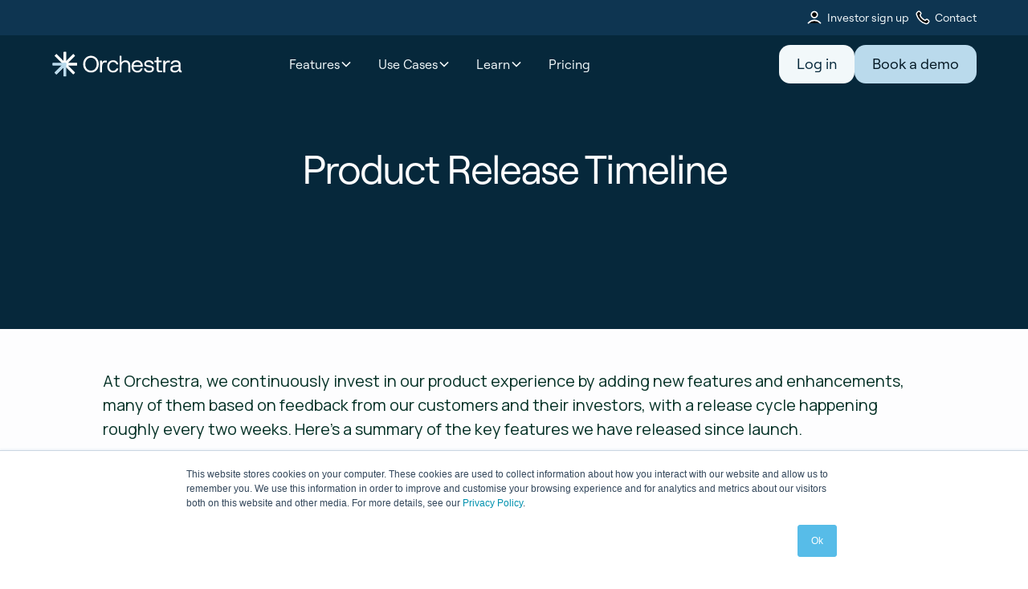

--- FILE ---
content_type: text/html; charset=utf-8
request_url: https://www.orchestra.io/product-timeline
body_size: 23016
content:
<!DOCTYPE html><!-- Last Published: Tue Dec 09 2025 21:20:23 GMT+0000 (Coordinated Universal Time) --><html data-wf-domain="www.orchestra.io" data-wf-page="65baf9524e4fa85060ba1203" data-wf-site="64892397b3ec6750543ced78"><head><meta charset="utf-8"/><title>Orchestra | Product Timeline</title><meta content="New features and enhancements from Orchestra to harmonise equity ownership" name="description"/><meta content="Orchestra | Product Timeline" property="og:title"/><meta content="New features and enhancements from Orchestra to harmonise equity ownership" property="og:description"/><meta content="https://cdn.prod.website-files.com/64892397b3ec6750543ced78/6525ba65844c2bb019cebee8_open%20graph%20image%20(1).jpg" property="og:image"/><meta content="Orchestra | Product Timeline" property="twitter:title"/><meta content="New features and enhancements from Orchestra to harmonise equity ownership" property="twitter:description"/><meta content="https://cdn.prod.website-files.com/64892397b3ec6750543ced78/6525ba65844c2bb019cebee8_open%20graph%20image%20(1).jpg" property="twitter:image"/><meta property="og:type" content="website"/><meta content="summary_large_image" name="twitter:card"/><meta content="width=device-width, initial-scale=1" name="viewport"/><link href="https://cdn.prod.website-files.com/64892397b3ec6750543ced78/css/orchestra-io-staging.webflow.shared.87e48815d.css" rel="stylesheet" type="text/css"/><link href="https://fonts.googleapis.com" rel="preconnect"/><link href="https://fonts.gstatic.com" rel="preconnect" crossorigin="anonymous"/><script src="https://ajax.googleapis.com/ajax/libs/webfont/1.6.26/webfont.js" type="text/javascript"></script><script type="text/javascript">WebFont.load({  google: {    families: ["Inter:200,300,regular,500,600","Manrope:200,300,regular,500,600,700,800"]  }});</script><script type="text/javascript">!function(o,c){var n=c.documentElement,t=" w-mod-";n.className+=t+"js",("ontouchstart"in o||o.DocumentTouch&&c instanceof DocumentTouch)&&(n.className+=t+"touch")}(window,document);</script><link href="https://cdn.prod.website-files.com/64892397b3ec6750543ced78/65404af86c27af82497e8ea5_favicon-32x32.png" rel="shortcut icon" type="image/x-icon"/><link href="https://cdn.prod.website-files.com/64892397b3ec6750543ced78/6525c940af1a2721cba1fc6f_Frame%201245094.png" rel="apple-touch-icon"/><script>
(function(g,e,o,t,a,r,ge,tl,y,s){
g.getElementsByTagName(o)[0].insertAdjacentHTML('afterbegin','<style id="georedirect1698770954217style">body{opacity:0.0 !important;}</style>');
s=function(){g.getElementById('georedirect1698770954217style').innerHTML='body{opacity:1.0 !important;}';};
t=g.getElementsByTagName(o)[0];y=g.createElement(e);y.async=true;
y.src='https://g10498469755.co/gr?id=-Ni5cuRALylCpl6c0zLi&refurl='+g.referrer+'&winurl='+encodeURIComponent(window.location);
t.parentNode.insertBefore(y,t);y.onerror=function(){s()};
georedirect1698770954217loaded=function(redirect){var to=0;if(redirect){to=5000};
setTimeout(function(){s();},to)};
})(document,'script','head');
</script>
<!-- Google Tag Manager -->
<script>(function(w,d,s,l,i){w[l]=w[l]||[];w[l].push({'gtm.start':
new Date().getTime(),event:'gtm.js'});var f=d.getElementsByTagName(s)[0],
j=d.createElement(s),dl=l!='dataLayer'?'&l='+l:'';j.async=true;j.src=
'https://www.googletagmanager.com/gtm.js?id='+i+dl;f.parentNode.insertBefore(j,f);
})(window,document,'script','dataLayer','GTM-NFSJMQJ');</script>
<!-- End Google Tag Manager -->
<!-- Please keep this css code to improve the font quality-->
<style>
  * {
  -webkit-font-smoothing: antialiased;
  -moz-osx-font-smoothing: grayscale;
}
</style>

<!-- You can remove this -->
<meta name="facebook-domain-verification" content="mlk59ybu44651lzcbhhxjfl8vfae8q" />

<style>
  ::selection {
    color: #113148; background: #DCF1F8;
  }
</style>




</head><body><div class="page-wrapper"><div class="main-wrapper"><div data-animation="default" class="navbar_midnight w-nav" data-easing2="ease" fs-scrolldisable-element="smart-nav" data-easing="ease" data-collapse="medium" data-w-id="b174ff05-403d-890c-0b94-fe3f178d8964" role="banner" data-duration="400"><div class="banner_wrapper is-midnight"><div class="header_icon-link"><div class="icon-embed-small w-embed"><svg width="20" height="20" viewBox="0 0 20 20" fill="ffffff" xmlns="http://www.w3.org/2000/svg">
<path d="M2.5 16.6666C4.44649 14.6021 7.08918 13.3333 10 13.3333C12.9108 13.3333 15.5535 14.6021 17.5 16.6666" stroke="#ffffff" stroke-width="1.66667" stroke-linecap="round" stroke-linejoin="round"/>
<path d="M10 10C12.0711 10 13.75 8.32107 13.75 6.25C13.75 4.17893 12.0711 2.5 10 2.5C7.92893 2.5 6.25 4.17893 6.25 6.25C6.25 8.32107 7.92893 10 10 10Z" stroke="#ffffff" stroke-width="1.66667" stroke-linecap="round" stroke-linejoin="round"/>
</svg></div><a href="https://www.orchestra.co.nz/signup" class="navbar-item is-midnight is-secondary">Investor sign up</a></div><div class="header_icon-link"><div class="icon-embed-small w-embed"><svg width="21" height="20" viewBox="0 0 21 20" fill="ffffff" xmlns="http://www.w3.org/2000/svg">
<path d="M7.73356 7.37767C8.31356 8.58569 9.10422 9.71789 10.1055 10.7192C11.1068 11.7205 12.2391 12.5112 13.4471 13.0912C13.551 13.1411 13.6029 13.166 13.6687 13.1852C13.9023 13.2533 14.1892 13.2044 14.387 13.0627C14.4427 13.0228 14.4903 12.9752 14.5856 12.8799C14.8769 12.5886 15.0226 12.4429 15.1691 12.3477C15.7215 11.9885 16.4337 11.9885 16.9861 12.3477C17.1325 12.4429 17.2782 12.5886 17.5696 12.8799L17.7319 13.0423C18.1748 13.4852 18.3962 13.7066 18.5165 13.9444C18.7558 14.4174 18.7558 14.976 18.5165 15.4489C18.3962 15.6867 18.1748 15.9082 17.7319 16.351L17.6006 16.4824C17.1592 16.9238 16.9386 17.1444 16.6385 17.313C16.3056 17.5 15.7885 17.6345 15.4067 17.6333C15.0626 17.6323 14.8274 17.5655 14.357 17.432C11.8292 16.7146 9.44387 15.3608 7.45388 13.3709C5.4639 11.3809 4.11017 8.99557 3.3927 6.46774C3.25919 5.99737 3.19244 5.76218 3.19141 5.41806C3.19028 5.03621 3.32475 4.51913 3.51176 4.18621C3.6803 3.88618 3.90098 3.66551 4.34233 3.22416L4.47369 3.09279C4.91656 2.64992 5.138 2.42849 5.37581 2.3082C5.84878 2.06898 6.40734 2.06898 6.8803 2.3082C7.11812 2.42849 7.33955 2.64992 7.78242 3.09279L7.94481 3.25518C8.23615 3.54652 8.38182 3.69219 8.47706 3.83867C8.83622 4.39108 8.83622 5.10323 8.47706 5.65564C8.38182 5.80212 8.23615 5.94779 7.94481 6.23913C7.84955 6.33439 7.80192 6.38202 7.76206 6.4377C7.62038 6.63556 7.57146 6.92244 7.63957 7.15607C7.65873 7.22181 7.68367 7.27376 7.73356 7.37767Z" stroke="#ffffff" stroke-width="1.5" stroke-linecap="round" stroke-linejoin="round"/>
</svg></div><a href="/contact" class="navbar-item is-midnight is-secondary">Contact</a></div></div><div class="navbar_container"><a href="/" class="navbar_logo-link w-nav-brand"><img src="https://cdn.prod.website-files.com/64892397b3ec6750543ced78/64d1cc1278cbfe9cb9183e60_orchestra_logo_White_Blue.svg" loading="lazy" alt="" class="navbar_logo"/></a><nav role="navigation" class="mobile_menu is-page-height-tablet is-midnight w-nav-menu"><div data-hover="true" data-delay="200" data-w-id="b174ff05-403d-890c-0b94-fe3f178d8969" class="nav_menu-dropdown is-darktheme w-dropdown"><div class="navbar_dropdown-toggle w-dropdown-toggle"><div class="navbar-item is-midnight">Features</div><div class="dropdown-chevron is-white w-embed"><svg width=" 100%" height=" 100%" viewBox="0 0 16 16" fill="none" xmlns="http://www.w3.org/2000/svg">
<path fill-rule="evenodd" clip-rule="evenodd" d="M2.55806 6.29544C2.46043 6.19781 2.46043 6.03952 2.55806 5.94189L3.44195 5.058C3.53958 4.96037 3.69787 4.96037 3.7955 5.058L8.00001 9.26251L12.2045 5.058C12.3021 4.96037 12.4604 4.96037 12.5581 5.058L13.4419 5.94189C13.5396 6.03952 13.5396 6.19781 13.4419 6.29544L8.17678 11.5606C8.07915 11.6582 7.92086 11.6582 7.82323 11.5606L2.55806 6.29544Z" fill="currentColor"/>
</svg></div></div><nav class="nav_dropdown-list _1-col w-dropdown-list"><div class="navbar_dropdown-content"><div class="navbar_dropdown-link-list"><h4 class="nav-title">ORCHESTRA FEATURES</h4><a href="/features/employee-share-ownership-plans" class="nav-link w-inline-block"><div class="navbar_text-wrapper"><div class="nav-item is-white">Employee share schemes</div><p class="nav-description is-white">Attract and retain top talent</p></div></a><a href="/features/share-registry-management" class="nav-link w-inline-block"><div class="navbar_text-wrapper"><div class="nav-item is-white">Share register &amp; cap table</div><p class="nav-description is-white">Be confident in your cap table</p></div></a><a href="/features/dividend-distribution" class="nav-link w-inline-block"><div class="navbar_text-wrapper"><div class="nav-item is-white">Dividend distribution</div><p class="nav-description is-white">Automate dividend distribution</p></div></a><a href="/features/employee-loans" class="nav-link w-inline-block"><div class="navbar_text-wrapper"><div class="nav-item is-white">Employee Share Purchase Loans</div><p class="nav-description is-white">Streamline scheme administration and encourage participation</p></div></a><a href="/features/investor-portal" class="nav-link w-inline-block"><div class="navbar_text-wrapper"><div class="nav-item is-white">Investor overview</div><p class="nav-description is-white">Equip your investors to join the adventure</p></div></a></div></div></nav></div><div data-hover="true" data-delay="200" data-w-id="b174ff05-403d-890c-0b94-fe3f178d8971" class="nav_menu-dropdown is-darktheme w-dropdown"><div class="navbar_dropdown-toggle w-dropdown-toggle"><div class="navbar-item is-midnight">Use Cases</div><div class="dropdown-chevron is-white w-embed"><svg width=" 100%" height=" 100%" viewBox="0 0 16 16" fill="none" xmlns="http://www.w3.org/2000/svg">
<path fill-rule="evenodd" clip-rule="evenodd" d="M2.55806 6.29544C2.46043 6.19781 2.46043 6.03952 2.55806 5.94189L3.44195 5.058C3.53958 4.96037 3.69787 4.96037 3.7955 5.058L8.00001 9.26251L12.2045 5.058C12.3021 4.96037 12.4604 4.96037 12.5581 5.058L13.4419 5.94189C13.5396 6.03952 13.5396 6.19781 13.4419 6.29544L8.17678 11.5606C8.07915 11.6582 7.92086 11.6582 7.82323 11.5606L2.55806 6.29544Z" fill="currentColor"/>
</svg></div></div><nav class="nav_dropdown-list _2-col w-dropdown-list"><div class="navbar_dropdown-content"><div class="navbar_dropdown-link-list left"><h4 class="nav-title always-show is-white">ORCHESTRA FOR</h4><a href="/use-cases/high-growth-startups" class="nav-link w-inline-block"><div class="navbar_text-wrapper"><div class="nav-item is-white">High-growth startups</div><p class="nav-description is-white">Effortlessly manage equity ownership and impress your shareholders.</p></div></a><a href="/use-cases/companies-paying-dividends" class="nav-link w-inline-block"><div class="navbar_text-wrapper"><div class="nav-item is-white">Companies paying dividends</div><p class="nav-description is-white">Work smarter by using automation to manage your equity distribution.</p></div></a><a href="/use-cases/cooperatives" class="nav-link w-inline-block"><div class="navbar_text-wrapper"><div class="nav-item is-white">Member-owned cooperatives</div><p class="nav-description is-white">Enhance the way you handle equity and build better member relationships.</p></div></a><a href="/use-cases/investors" class="nav-link w-inline-block"><div class="navbar_text-wrapper"><div class="nav-item is-white">Investors</div><p class="nav-description is-white">Turn investors into your biggest advocates with professional communication.</p></div></a><a href="/use-cases/employees" class="nav-link w-inline-block"><div class="navbar_text-wrapper"><div class="nav-item is-white">Employees</div><p class="nav-description is-white">Drive team motivation with enhanced share scheme visibility and company ownership.</p></div></a><a href="/use-cases/partners" class="nav-link w-inline-block"><div class="navbar_text-wrapper"><div class="nav-item is-white">HR, Finance &amp; Legal</div><p class="nav-description is-white">Work closely with your business advisors on a collaborative and intuitive platform.</p></div></a></div><div class="navbar_dropdown-link-list right"><h4 class="nav-title always-show is-white">CUSTOMER STORIES</h4><a href="/customer-stories/parkable" class="nav-link w-inline-block"><div class="navbar_text-wrapper"><div class="nav-item is-white">Parkable</div></div></a><a href="/customer-stories/clever-first-aid" class="nav-link w-inline-block"><div class="navbar_text-wrapper"><div class="nav-item is-white">Clever First Aid</div></div></a><a href="/customer-stories/my-hr" class="nav-link w-inline-block"><div class="navbar_text-wrapper"><div class="nav-item is-white">My HR</div></div></a><a href="/customer-stories/boffa-miskell" class="nav-link w-inline-block"><div class="navbar_text-wrapper"><div class="nav-item is-white">Boffa Miskell</div></div></a><a href="/customer-stories/squirrel" class="nav-link w-inline-block"><div class="navbar_text-wrapper"><div class="nav-item is-white">Squirrel</div></div></a><a href="https://www.orchestra.io/customer-stories/warren-mahoney" class="nav-link w-inline-block"><div class="navbar_text-wrapper"><div class="nav-item is-white">Warren + Mahoney</div></div></a><a href="/customer-stories/beca" class="nav-link w-inline-block"><div class="navbar_text-wrapper"><div class="nav-item is-white">Beca</div></div></a><a href="/customer-stories/abletech" class="nav-link w-inline-block"><div class="navbar_text-wrapper"><div class="nav-item is-white">Abletech</div></div></a><a href="/customer-stories/jbs-g" class="nav-link w-inline-block"><div class="navbar_text-wrapper"><div class="nav-item is-white">JBS&amp;G</div></div></a></div></div></nav></div><div data-hover="true" data-delay="200" data-w-id="b174ff05-403d-890c-0b94-fe3f178d8978" class="nav_menu-dropdown is-darktheme w-dropdown"><div class="navbar_dropdown-toggle w-dropdown-toggle"><div class="navbar-item is-midnight">Learn</div><div class="dropdown-chevron is-white w-embed"><svg width=" 100%" height=" 100%" viewBox="0 0 16 16" fill="none" xmlns="http://www.w3.org/2000/svg">
<path fill-rule="evenodd" clip-rule="evenodd" d="M2.55806 6.29544C2.46043 6.19781 2.46043 6.03952 2.55806 5.94189L3.44195 5.058C3.53958 4.96037 3.69787 4.96037 3.7955 5.058L8.00001 9.26251L12.2045 5.058C12.3021 4.96037 12.4604 4.96037 12.5581 5.058L13.4419 5.94189C13.5396 6.03952 13.5396 6.19781 13.4419 6.29544L8.17678 11.5606C8.07915 11.6582 7.92086 11.6582 7.82323 11.5606L2.55806 6.29544Z" fill="currentColor"/>
</svg></div></div><nav class="nav_dropdown-list _1-col w-dropdown-list"><div class="navbar_dropdown-content"><div class="navbar_dropdown-link-list"><a href="https://www.orchestra.io/blog" class="nav-link w-inline-block"><div class="navbar_text-wrapper"></div></a></div></div></nav></div><div class="navlink_wrapper is-midnight"><a href="/pricing" class="navbar-item is-midnight w-nav-link">Pricing</a></div><div class="navlink_wrapper is-midnight hide_-desktop"><a href="https://www.orchestra.co.nz/login" class="navbar-item is-midnight w-nav-link">Log in</a></div><div class="navlink_wrapper is-midnight hide_-desktop"><a href="https://www.orchestra.co.nz/signup" class="navbar-item is-midnight w-nav-link">Investor sign up</a></div></nav><div class="navbar12_menu-button w-nav-button"><div class="menu-icon1"><div class="menu-icon1_line-top-5 is-white"></div><div class="menu-icon1_line-middle-4 is-white"><div class="menu-icon_line-middle-inner"></div></div><div class="menu-icon1_line-bottom-3 is-white"></div></div></div><div class="navbar12_menu-buttons"><a href="https://www.orchestra.co.nz/login" class="button is-white is-small w-button">Log in</a><a href="/request-a-demo" class="button is-secondary is-small w-button">Book a demo</a></div></div></div><section class="privacy_policy-header"><div class="padding-global"><div class="container-large"><div class="padding-section-large"><div class="margin-bottom margin-xxlarge"><div><div class="margin-bottom margin-small"><h2 class="heading-style-h1 text-align-center text-color-white">Product Release Timeline</h2></div></div></div></div></div></div></section><header class="body_text-section"><div class="padding-global"><div class="container-large"><div class="padding-section-large max-width-xlarge"><div class="body_text"><p class="text-size-regular">At Orchestra, we continuously invest in our product experience by adding new features and enhancements, many of them based on feedback from our customers and their investors, with a release cycle happening roughly every two weeks. Here’s a summary of the key features we have released since launch. <br/><br/>For more details on smaller enhancements or changes, get in touch at info@orchestra.io<br/></p><h1 class="heading-style-h2">2024 Product Releases</h1><h1 class="heading-style-h3">October 2024</h1><p class="text-size-regular"><a href="https://intercom.help/orchestra-8142d2793bef/en/articles/9544587-creating-a-dividend-distribution-for-australian-and-new-zealand-companies"><strong>Dividend statements refreshed for NZ and newly released for AU<br/>‍</strong>We have upgraded the process for creating dividends for our New Zealand customers, and adapted this improved workflow to adhere to dividend laws for our Australian customers, too.<br/><br/>The new process allows you to choose your starting point for generating your totals: enter the amount of cash available to distribute and/or the dollar amount of tax credits available, and the system calculates the rest! We are also offering more flexibility to elect whether or not to include a supplementary dividend to non-residents for NZ companies.<br/><br/>Once calculated, you can review and send professional statements to your shareholders, which are also held in their Orchestra portal for future access, as well as download reports for tasks such as bulk tax filing. If your shareholders have loans in our loan-to-purchase module, the payment split is automatically applied, too.Visit the Dividends page in the Orchestra app to request access to the feature.</a><br/></p><p class="text-size-regular"><a href="#"><strong>AI agent support now available in-app<br/>‍</strong>We have introduced a link to our AI chatbot under the Support menu (on the top right corner of the app) to help you get answers fast. Click the “Ask a question” link to start a conversation. If you would rather speak to one of our support team, or your query isn&#x27;t being answered by the Agent, just ask to speak to a human in the chat and you will be redirected to our friendly team.</a><br/></p><h1 class="heading-style-h3">June 2024</h1><p class="text-size-regular"><a href="https://support.orchestra.co.nz/hc/en-us/articles/32726430993305-How-to-manage-employee-share-purchase-loans"><strong>Employee share purchase loans feature is now live<br/>‍</strong>Employee share plans help foster loyalty and align interests within a business. Providing a share purchase loan helps employees into their ownership journey.<br/><br/>Our new Employee share purchase loans feature makes it easy for companies to manage a loan to-purchase share scheme, while providing transparency and higher engagement for employees. You can issue new or add existing loans for individuals or a group of employees by following our simple setup flow. Once loaded, admins and investors can view a detailed record of all loan balances, from the initial agreement for each employee through to the final repayment. Payments can be entered on an ad-hoc or recurring basis, and dividend down payments are automatically recorded from the dividends module with the ability to set a dividend payment split (%).</a><br/></p><p class="text-size-regular"><a href="https://support.orchestra.co.nz/hc/en-us/articles/20746894553753-How-do-I-download-my-cap-table-?__hstc=145628523.f4d1fa8ddfd63d3bbfe8a8240a09eb29.1678749225788.1696801973036.1696803971637.226&amp;__hssc=145628523.1.1696803971637&amp;__hsfp=1798536482"><strong>Standardise shareholder bank account field for dividends<br/>‍</strong>Ensuring accurate records is important. The Orchestra dividend product now ensures that shareholders are providing accurate and consistent bank account numbers. This also supports administrators for the purpose of administering batch upload payment processes.</a><br/></p><h1 class="heading-style-h3">May 2024</h1><p class="text-size-regular"><a href="https://support.orchestra.co.nz/hc/en-us/articles/5014190681369-How-do-I-exercise-options-in-the-company-ESOP"><strong>Pre-populated share class and funding round when exercising shares<br/></strong>The share type (Share Class) field now pre-populates with the class from your ESOP pool settings, and, if you have an ESOP funding round, it is automatically selected in the transaction, speeding up the process when you’re exercising options for multiple users at a time.</a><br/></p><h1 class="heading-style-h3">April 2024</h1><p class="text-size-regular"><a href="#"><strong>Making it even easier to lapse shares on employee departure<br/></strong>We’ve redesigned the lapsing feature within our ESOP module to make it even more intuitive for you to manage any lapsing requirements when an employee leaves the business. You’ll also notice that you have the option within the module to add their personal email (rather than their company) so that they can manage any of their share option requirements once they have left. Read more about what to do if an employee leaves your company here.</a><br/></p><p class="text-size-regular"><a href="https://support.orchestra.co.nz/hc/en-us/articles/20746894553753-How-do-I-download-my-cap-table-?__hstc=145628523.f4d1fa8ddfd63d3bbfe8a8240a09eb29.1678749225788.1696801973036.1696803971637.226&amp;__hssc=145628523.1.1696803971637&amp;__hsfp=1798536482" target="_blank"><strong>Standardised formatting of bank details for dividends<br/></strong>To make it easier for your administration team that handles dividend payments, we have standardised the formatting of this field, which flows through to the CSV export for batch payments. You can select the country the shareholder is based in, and the field will automatically change to either New Zealand or custom bank account formatting. </a><br/></p><p class="text-size-regular"><a href="#" target="_blank"><strong>Add notes to shareholder dividend statements<br/></strong>You can now include a custom message to be displayed on your dividend statements. You can preview how it looks by downloading a draft shareholder statement from the review screen. </a><br/></p><p class="text-size-regular"><a href="https://support.orchestra.co.nz/hc/en-us/articles/900006223523-Creating-a-dividend-distribution-for-New-Zealand-companies" target="_blank"><strong>Excluding shares held as treasury stock from dividends<br/></strong>If you’re a company that pays a dividend to shareholders regularly, you’ll be pleased to see that very soon, you can exclude any treasury stock from a dividend distribution. Read more about how to calculate a dividend here.</a><br/></p><h1 class="heading-style-h3">March 2024</h1><p class="text-size-regular"><a href="https://support.orchestra.co.nz/hc/en-us/articles/28958132847257-How-do-I-record-the-names-of-my-shareholders-trusts" target="_blank"><strong>Introducing aliases for shareholder records<br/></strong>Often, shares held in a trust, SMSF, or nominee structure may be formatted in a way specified by regulation rather than by the named shareholder. These formalities can make it hard to quickly recognise the beneficiary on the share register, which is why we have added an ‘alias’ column to the share register so you have the opportunity to edit the entity and enter an alias name to be displayed in your company’s share register. It’s easy to do; read this article to find out how.</a><br/></p><h1 class="heading-style-h3">January 2024</h1><p class="text-size-regular"><a href="https://support.orchestra.co.nz/hc/en-us/articles/360043233671-How-do-I-send-communications-to-my-shareholders" target="_blank"><strong>Optimising stakeholder communications<br/></strong>Our customers have shared with us how much they appreciate the communications feature in Orchestra. We have recently made some useful enhancements to this feature, with more improvements in the works. We hope these enhancements will make it even more valuable for you to keep your stakeholders informed about your company&#x27;s progress.<br/><br/>‍<strong>Adding files to your communications: </strong>You can now select individual files across multiple folders (with the same audience group) in your Document Vault when attaching documents to communications you send from Orchestra. We will be working on upgrading the upload experience next, so keep an eye out for changes to this soon, too! <br/><br/>‍<strong>Ability to export: </strong>Your team can now export a list of recipients who have viewed, opened or not engaged with the communications you send. <br/><br/>‍<strong>Preview email: </strong>For your ease, we have added a ‘preview’ button within the actions bar at the bottom of your draft communication, which helps you to easily view the quality and structure of the email before it is sent. <br/><br/>Check out this article for more information on how to get the most out of this feature.</a><br/></p><h1 class="heading-style-h2">2023 Product Releases</h1><h1 class="heading-style-h3">December 2023</h1><p class="text-size-regular"><a href="https://support.orchestra.co.nz/hc/en-us/articles/23084343273369-How-to-manage-your-agent-dashboard-and-action-list" target="_blank"><strong>Change records in your ASIC dashboard<br/></strong>For Australian ASIC agents, we have now made it even easier to keep up-to-date on any changes made to client files within your dashboard so you can see what has changed and needs updating at ASIC. We have added a ‘changes’ area within the dashboard, which shows the previous record, the updated record and the change date. This applies to fields such as changes to the company name, address, or any appointments or resignations. <br/><br/>To find out more, check out this knowledge-base article.</a><br/></p><p class="text-size-regular"><a href="https://support.orchestra.co.nz/hc/en-us/articles/7039589508249-Can-my-employees-exercise-their-options-using-Orchestra-" target="_blank"><strong>More flexibility to manage exercise requests during key milestones<br/></strong>To give you greater ease when managing ESOP plans, you can now control when ESOP participants can request to exercise shares and when they cannot. This may be due to a significant event, company valuation, or simply based on your plan rules. Simply use a toggle to turn this on or off across one or all of your ESOP participants.<br/><br/>To find out more, check out this knowledge-base article.</a><br/></p><h1 class="heading-style-h3">November 2023</h1><p class="text-size-regular"><a href="https://support.orchestra.co.nz/hc/en-us/articles/20746894553753-How-do-I-download-my-cap-table-?__hstc=145628523.f4d1fa8ddfd63d3bbfe8a8240a09eb29.1678749225788.1696801973036.1696803971637.226&amp;__hssc=145628523.1.1696803971637&amp;__hsfp=1798536482" target="_blank"><strong>New share transaction type: “Reclassification”<br/></strong>You can now easily reclassify shares from one class to another in Orchestra with a dedicated transaction type (in addition to share issues or transfers). The reclassification of shares may be needed when a company needs to adjust the rights of different shareholders, which differs from a share issue or transfer.<br/><br/>See this article on how to change the class of shares held by a shareholder.</a><br/></p><p class="text-size-regular"><a href="https://support.orchestra.co.nz/hc/en-us/articles/20746894553753-How-do-I-download-my-cap-table-?__hstc=145628523.f4d1fa8ddfd63d3bbfe8a8240a09eb29.1678749225788.1696801973036.1696803971637.226&amp;__hssc=145628523.1.1696803971637&amp;__hsfp=1798536482" target="_blank"><strong>Supporting nominee structures with dividend statement distributions<br/></strong>Since we launched our automated dividend calculation and distribution feature in June this year, we’ve enhanced this feature to ensure that all dividend calculations and statements are issued for every shareholder - including those within holding or nominee entities. That means any company with shareholders through a nominee company has assurance that dividend calculations will be automated, and shareholders within each nominee receive their statement.</a><br/></p><p class="text-size-regular"><a href="https://support.orchestra.co.nz/hc/en-us/articles/20746894553753-How-do-I-download-my-cap-table-?__hstc=145628523.f4d1fa8ddfd63d3bbfe8a8240a09eb29.1678749225788.1696801973036.1696803971637.226&amp;__hssc=145628523.1.1696803971637&amp;__hsfp=1798536482" target="_blank"><strong>Automated Dividend Withholding Tax (DWT) filing with the IRD<br/></strong>After a dividend is calculated, paid and distributed, a company must pay and file dividend withholding tax (DWT) to Inland Revenue. To make this as seamless as possible, Orchestra now provides a bulk upload file that is able to be transferred to Inland Revenue.<br/><br/>See this article on how to file DWT with the IRD through Orchestra.</a><br/></p><h1 class="heading-style-h3">September 2023</h1><p class="text-size-regular"><a href="https://support.orchestra.co.nz/hc/en-us/articles/20746894553753-How-do-I-download-my-cap-table-?__hstc=145628523.f4d1fa8ddfd63d3bbfe8a8240a09eb29.1678749225788.1696801973036.1696803971637.226&amp;__hssc=145628523.1.1696803971637&amp;__hsfp=1798536482" target="_blank"><strong>Data enrich your share transaction history<br/></strong>To make validating historical transactions in your share register easier, we have made it possible for anyone with ‘administrator’ permissions to edit a share transaction, including funding rounds, share price, notes and documents.  <br/><br/>You can add key supporting documents (such as subscription agreements for new shareholders and signed share transfer forms) to share transactions to authenticate your transaction history. Make future auditing a breeze.<br/><br/>See this article on how to edit share transactions.</a><br/></p><p class="text-size-regular"><a href="https://support.orchestra.co.nz/hc/en-us/articles/20746894553753-How-do-I-download-my-cap-table-?__hstc=145628523.f4d1fa8ddfd63d3bbfe8a8240a09eb29.1678749225788.1696801973036.1696803971637.226&amp;__hssc=145628523.1.1696803971637&amp;__hsfp=1798536482" target="_blank"><strong>Enhanced access allows you to edit more shareholders<br/></strong>When shareholders sign up to Orchestra, they inherit edit access to their personal shareholder email address and residential address. Feedback received from company administrators expressed a desire to assist shareholders and make updates on their behalf.<br/><br/>Company administrators can now update registered and unregistered shareholders&#x27; email addresses and addresses, where the shareholder is exclusively found in their company’s share register. This update will allow administrators to support their shareholders better. <br/><br/>See this article on how to edit shareholder details.</a><br/></p><p class="text-size-regular"><a href="https://support.orchestra.co.nz/hc/en-us/articles/20746894553753-How-do-I-download-my-cap-table-?__hstc=145628523.f4d1fa8ddfd63d3bbfe8a8240a09eb29.1678749225788.1696801973036.1696803971637.226&amp;__hssc=145628523.1.1696803971637&amp;__hsfp=1798536482" target="_blank"><strong>Your company logo on ‘Shareholders as PDF’ report<br/></strong>A few companies in our community would like to personalise their shareholder PDF exports when filing annual returns. We have added your company’s logo to the top of the ‘Shareholders as PDF’ report.<br/><br/>If you haven’t added your logo to your company profile, we recommend doing this so that your reports and communications are branded for your company.<br/><br/>See this article on how to add your company logo.</a><br/></p><h1 class="heading-style-h3">July 2023</h1><p class="text-size-regular"><a href="https://support.orchestra.co.nz/hc/en-us/articles/20746894553753-How-do-I-download-my-cap-table-?__hstc=145628523.f4d1fa8ddfd63d3bbfe8a8240a09eb29.1678749225788.1696801973036.1696803971637.226&amp;__hssc=145628523.1.1696803971637&amp;__hsfp=1798536482" target="_blank"><strong>Dynamic cap table overview with ESOP dilution<br/>‍</strong></a>We’ve enhanced your Orchestra dashboard to show your company ownership overview, equity distribution and key actions you can do on Orchestra to engage your stakeholders. If you have an Employee Share Option Plan (ESOP) you can also model dilution under different scenarios: Filters will show you what your diluted cap table looks like with either vested options only, granted options or the whole ESOP pool. You also have the ability to download your cap table to Excel so you can share it or model future raises.<br/><br/>Head over to your dashboard to see how it works.<br/></p><h1 class="heading-style-h3">June 2023</h1><p class="text-size-regular"><a href="https://support.orchestra.co.nz/hc/en-us/articles/8846623479961-How-do-I-add-or-change-my-company-logo-?__hstc=145628523.f4d1fa8ddfd63d3bbfe8a8240a09eb29.1678749225788.1696801973036.1696803971637.226&amp;__hssc=145628523.1.1696803971637&amp;__hsfp=1798536482" target="_blank"><strong>Notification emails personalised with your company logo<br/>‍</strong></a>Orchestra sends a range of notification emails to keep your stakeholders updated, such as ESOP vesting alerts. All system-generated emails, including ESOP offer letters, are now branded with your company’s logo. This takes employee engagement even further and strengthens their connection to your company. If you need to update your company’s banner logo, you can do this under ‘Administration &gt; Company details &gt; Banner logo’<br/></p><h1 class="heading-style-h3">April 2023</h1><p class="text-size-regular"><a href="https://support.orchestra.co.nz/hc/en-us/articles/8846623479961-How-do-I-add-or-change-my-company-logo-?__hstc=145628523.f4d1fa8ddfd63d3bbfe8a8240a09eb29.1678749225788.1696801973036.1696803971637.226&amp;__hssc=145628523.1.1696803971637&amp;__hsfp=1798536482" target="_blank"><strong>Preset vesting templates for ESOP<br/></strong>We are excited to share that vesting templates for ESOP grants are now available. To help you save time when administering ESOP, we have created vesting schedule templates for your grants. Simply select the type of vesting schedule you would like to use, enter the details and save your template. You can then select the template you wish to use when offering grant options to an employee.<strong><br/><br/>Drag and drop folders to the Document Vault<br/></strong>For those of you who have multiple documents to store in your Document Vault, you can now drag and drop these into folders straight from your device, making it a much smoother experience when governing how your company operates. Simply click on the document you would like to move and drag it over to the folder you would like to save it in.</a><br/></p><h1 class="heading-style-h3">March 2023</h1><p class="text-size-regular"><a href="https://support.orchestra.co.nz/hc/en-us/articles/8846623479961-How-do-I-add-or-change-my-company-logo-?__hstc=145628523.f4d1fa8ddfd63d3bbfe8a8240a09eb29.1678749225788.1696801973036.1696803971637.226&amp;__hssc=145628523.1.1696803971637&amp;__hsfp=1798536482" target="_blank"><strong>Search shareholders by &#x27;alias&#x27;<br/></strong>For businesses with a sizeable number of shareholders, we have made it even easier for you to search and filter through your shareholders using the ‘alias’ field rather than their name. You’ll find it helpful for locating your trust shareholders by their trust name where it has been entered as an alias.</a><br/></p><h1 class="heading-style-h3">February 2023</h1><p class="text-size-regular"><a href="https://support.orchestra.co.nz/hc/en-us/articles/8846623479961-How-do-I-add-or-change-my-company-logo-?__hstc=145628523.f4d1fa8ddfd63d3bbfe8a8240a09eb29.1678749225788.1696801973036.1696803971637.226&amp;__hssc=145628523.1.1696803971637&amp;__hsfp=1798536482" target="_blank"><strong>Create an investor data room for deals in Orchestra<br/></strong>If you’re planning to raise capital soon, you’ll be pleased to know that we’ve recently introduced a new audience type ‘potential investors’ in Orchestra. You can create a specific folder as a data room, and give access to this audience where they can access secure and privileged data specifically related to the deal (p<em>lease note that all associates are charged at a stakeholder rate while they have access).</em><strong><em><br/><br/>‍</em><em>Handy tip: </em></strong><em>Be sure to add in an ‘Info tile’ welcoming them onto Orchestra and directing them to the right place.</em><strong><br/><br/>Post a message or update on a users dashboard using Info Tiles<br/></strong>Info tiles are a great way to share important updates on the Orchestra dashboard to stakeholder groups, without the need to email them individually. We have recently enhanced this feature to allow Administrators to share an Info Tile with different audience types (Shareholders, Option Holders, Associates or custom groups or individuals) so that they can see these important messages from you on their dashboard when they next login.</a><br/></p><h1 class="heading-style-h2">2022 Product Releases</h1><h1 class="heading-style-h3">December 2022</h1><p class="text-size-regular"><a href="https://support.orchestra.co.nz/hc/en-us/articles/8846623479961-How-do-I-add-or-change-my-company-logo-?__hstc=145628523.f4d1fa8ddfd63d3bbfe8a8240a09eb29.1678749225788.1696801973036.1696803971637.226&amp;__hssc=145628523.1.1696803971637&amp;__hsfp=1798536482" target="_blank"><strong>New audience groups<br/></strong>Due to popular demand, our team has extended ‘audience groups’ to better help you streamline communication and access to documents quickly and effectively. Audience groups allow you to control access to folders, documents, and communications. There are three <em>new</em> audience groups, in addition to “Administrators only” and “Investors &amp; Administrators”, including:<strong></strong></a><br/></p><ul role="list" class="list-3"><li>The “<strong>Optionholders group”</strong> will publish the content in the dashboards of everyone who has an employee share scheme grant in the company.</li><li>The <strong>“Associates group”</strong> will publish the content in the dashboards of everyone who is recorded as an Associate in the company.<br/></li><li>The <strong>“Shareholders group”</strong> will publish the content in the dashboards of everyone who is a shareholder in the company.</li></ul><h1 class="heading-style-h3">October 2022</h1><p class="text-size-regular"><a href="https://orchestra.zendesk.com/hc/en-us/articles/360043233671-How-do-I-send-communications-to-my-shareholders-"><strong>Personalise your investor communications</strong></a> <br/>We have recently enhanced our communications feature where you can now send communications that look like it’s coming directly from your business. You can do this by including your business logo, an editable ‘Reply to’ and ‘From’ and a custom message in the email notification.<br/></p><h1 class="heading-style-h3">September 2022</h1><p class="text-size-regular"><a href="https://orchestra.zendesk.com/hc/en-us/articles/9805199379225-How-do-I-add-a-company-valuation-"><strong>Valuation vault &amp; making share prices visible for stakeholders</strong></a><br/>The Valuation vault section is where Admins can add company valuation information including share prices, and also store valuation reports. Admins can choose to give visibility of the share prices to stakeholders and they will see an estimated value of their holdings based on the latest price.<a href="https://orchestra.zendesk.com/hc/en-us/articles/900005278603-How-do-I-get-a-statement-of-holding-for-my-shares-"><strong><br/><br/></strong></a><a href="https://orchestra.zendesk.com/hc/en-us/articles/5034398610841-What-to-do-on-your-ESOP-if-an-employee-leaves-the-company-"><strong>Lapsing ESOP options and returning them to the pool</strong></a><br/>Introduced a lapsed status to cover employee departure scenarios and returning options to your ESOP pool.<br/></p><h1 class="heading-style-h3">August 2022</h1><p class="text-size-regular"><a href="https://orchestra.zendesk.com/hc/en-us/articles/9805199379225-How-do-I-add-a-company-valuation-"><strong>Associates accessing their statement of holdings<br/></strong>Associates with a single investment can download a statement of holding from their investor dashboard.</a><br/></p><h1 class="heading-style-h3">July 2022</h1><p class="text-size-regular"><a href="https://orchestra.zendesk.com/hc/en-us/articles/9805199379225-How-do-I-add-a-company-valuation-"><strong>Analytics for Communications<br/></strong>Admins can see the view rates for each communication sent, and access a dashboard showing the total number of stakeholders the comms was sent to, the number who have viewed it, and the overall &#x27;View rate&#x27;.</a><br/><br/></p><h1 class="heading-style-h3">June 2022</h1><p class="text-size-regular"><a href="https://orchestra.zendesk.com/hc/en-us/articles/9805199379225-How-do-I-add-a-company-valuation-"><strong>Option holders can request to exercise options<br/></strong>Option holders can notify company Admins from Orchestra if they would like to exercise some or all of their vested options. When option holders click the &#x27;Exercise options&#x27; button from their account, an email will be sent to the Admin with a summary of the options the employee would like to exercise.<strong><br/><br/>Company logos included in Statement of Holdings<br/></strong>Company logos have been added to Statement of Holdings so when investors generate and download these from Orchestra, your company logo will be included at the top of the summary.</a><br/></p><h1 class="heading-style-h3">April 2022</h1><p class="text-size-regular"><a href="https://orchestra.zendesk.com/hc/en-us/articles/9805199379225-How-do-I-add-a-company-valuation-"><strong>Company Directors sync with the NZ Companies Office<br/></strong>Admins can add, update, or remove company director details for New Zealand entities on Orchestra, and these changes will sync to the NZ Companies Office. For Australian companies, if you have authorised Orchestra to be your ASIC agent, then we will update any Director and Company Secretary details for you.<strong><br/><br/>Re-invite shareholders to view their holdings<br/></strong>When a shareholder remains unregistered on Orchestra, admins can click the email icon next to their details and re-invite them to log-on.</a><br/></p><h1 class="heading-style-h3">February 2022</h1><p class="text-size-regular"><a href="https://orchestra.zendesk.com/hc/en-us/articles/9805199379225-How-do-I-add-a-company-valuation-"><strong>New billing system<br/></strong>Our new Orchestra billing system gives admins more visibility of Orchestra subscriptions, invoices and payments across your different entities.</a><br/></p><h1 class="heading-style-h3">January 2022</h1><p class="text-size-regular"><a href="https://orchestra.zendesk.com/hc/en-us/articles/9805199379225-How-do-I-add-a-company-valuation-"><strong>Halting vesting schedules<br/>‍</strong>Admins now have more flexibility to stop vesting schedules. In the Settings on the ESOP page, they can halt vesting for a single grant, for all grants in the pool, or for all grants in the company.<strong><br/><br/>Share cancels showing as a negative amount<br/>‍</strong>Negative values have now been assigned to any cancelled transactions on CSV downloads to make it easier to calculate and reconcile the shares on issue in companies.</a><br/></p><h1 class="heading-style-h2">2021 Product Releases</h1><h1 class="heading-style-h3">December 2021</h1><p class="text-size-regular"><a href="https://orchestra.zendesk.com/hc/en-us/articles/9805199379225-How-do-I-add-a-company-valuation-"><strong>Shortcut to create folders for individual stakeholders<br/></strong>A Stakeholder folder tab has been added as a quick way to create a document folder for an individual stakeholder when you want to share documents just with them.<strong><br/><br/>Save dividend distributions as drafts and delete<br/></strong>Admins now have the ability to save dividend distributions as drafts and to delete them. This allows you to test distributions and then remove them if required.<strong><br/><br/>Limited Partnership terminology<br/></strong>The language for Limited Partnerships (LPs) has been updated on Orchestra to align with the common terminology used for these entities.</a><br/></p><h1 class="heading-style-h3">November 2021</h1><p class="text-size-regular"><a href="https://orchestra.zendesk.com/hc/en-us/articles/9805199379225-How-do-I-add-a-company-valuation-"><strong>ESOP Grant Wizard<br/></strong>A new ESOP grant letter creation tool which streamlines the grant letter process for company administrators and includes e-signing for each participant.<strong><br/><br/>Investment overview dashboard update<br/></strong>The investment overview dashboard has been updated to include associates and option details. It displays separate sub-menus if the investor has both investment shares and options.</a><br/></p><h1 class="heading-style-h3">October 2021</h1><p class="text-size-regular"><a href="https://orchestra.zendesk.com/hc/en-us/articles/9805199379225-How-do-I-add-a-company-valuation-"><strong>Communications<br/></strong>Admins can now delete communications that have yet to be published. The deleted communications will be removed from the communication list.<strong><br/><br/>Folder Permissions<br/></strong>When companies are creating a folder, the default permission has been set to “Administrators”. This prevents the accidental sharing of confidential company documents with investors.<strong><br/><br/>Update to document e-signing<br/></strong>An email notification is now sent to the Admin when the document has been completed and signed by all parties (this is in addition to the pen icon turning green next to the document in Orchestra).</a><br/></p><h1 class="heading-style-h3">September 2021</h1><p class="text-size-regular"><a href="https://orchestra.zendesk.com/hc/en-us/articles/9805199379225-How-do-I-add-a-company-valuation-"><strong>Update to Folders<br/></strong>Replaced &quot;collections&quot; with a streamlined process for the creation of document folders, including functionality to create folders for individual stakeholders.<strong><br/><br/>Audience Groups<br/></strong>Access to folders, documents or communications is now controlled by Administrators through the Audience Groups feature.<strong><br/><br/>Investment overview dashboard for stakeholders<br/></strong>A new Investment overview has been added to the dashboard for stakeholders.</a><br/></p><h1 class="heading-style-h3">August 2021</h1><p class="text-size-regular"><a href="https://orchestra.zendesk.com/hc/en-us/articles/9805199379225-How-do-I-add-a-company-valuation-"><strong>Email notification<br/></strong>Shareholders will now receive a notification via email on all transactions which they are involved in.</a><br/></p><h1 class="heading-style-h3">July 2021</h1><p class="text-size-regular"><a href="https://orchestra.zendesk.com/hc/en-us/articles/9805199379225-How-do-I-add-a-company-valuation-"><strong>Document e-signing<br/></strong>Phase 1 of our partnership with DocuSign, that allows relevant documents (up to 5 signatures) to be signed within the Orchestra platform.</a><br/></p><h1 class="heading-style-h3">June 2021</h1><p class="text-size-regular"><a href="https://orchestra.zendesk.com/hc/en-us/articles/9805199379225-How-do-I-add-a-company-valuation-"><strong>Statement of holding view<br/></strong>Statement of holdings are now available for company administrations to view via the shareholder list.</a><br/></p><h1 class="heading-style-h3">May 2021</h1><p class="text-size-regular"><a href="https://orchestra.zendesk.com/hc/en-us/articles/9805199379225-How-do-I-add-a-company-valuation-"><strong>Document Vault enhancements<br/></strong>Create folders within folders for improved document storage.<strong><br/><br/>Stakeholder Overview Page<br/></strong>See all shareholdings, associate details, ESOP and options for a stakeholder in one view.</a><br/></p><h1 class="heading-style-h3">April 2021</h1><p class="text-size-regular"><a href="https://orchestra.zendesk.com/hc/en-us/articles/9805199379225-How-do-I-add-a-company-valuation-"><strong>Investor View-Only Access<br/></strong>Grant &#x27;View Only&#x27; rights to your key investors so they can see an entity&#x27;s full share register.<strong><br/><br/>ESOP Enhancements<br/></strong>Forecasting graphs to help you visualise past and future events for different grants, along with the ability to download the option grant history and forecast, bulk import existing option grants, and apply vesting schedules historically.<strong><br/><br/>Associates<br/></strong>SAFE (Simple Arrangement for Future Equity) added as an Associate field.</a><br/></p><h1 class="heading-style-h3">March 2021</h1><p class="text-size-regular"><a href="https://orchestra.zendesk.com/hc/en-us/articles/9805199379225-How-do-I-add-a-company-valuation-"><strong>Associate Shareholder Tools<br/></strong>If you have investors who hold Convertible Notes, SAFEs, Shareholder Loans or other Hybrid Equity positions you can document these shareholdings.<strong><br/><br/>Dividend Payment Module<br/></strong>Use this tool to easily capture required shareholder information, calculate dividend payments, and report on payouts.</a><br/></p><h1 class="heading-style-h3">February 2021</h1><p class="text-size-regular"><a href="https://orchestra.zendesk.com/hc/en-us/articles/9805199379225-How-do-I-add-a-company-valuation-"><strong>Employee Share Trusts (also know as &#x27;Loan to Purchase&#x27;) &amp; Phantom Shares<br/></strong>Now supported as part of the Employee Share Ownership module.<strong><br/><br/>Easier access to Communications Messages<br/></strong>All investors can now access messages you send them, even before they have completed creating their Orchestra account.<strong><br/><br/>Additional users for investment parcels<br/></strong>A new user interface to more easily add and manage users that can access and view an investment entity.<strong><br/><br/>New Directors and Company Secretary Registers<br/></strong>Record your key Director and Company Secretary details if you wish to create a separate register for these (e.g, for Australian companies).</a><br/></p><h1 class="heading-style-h2">2020 Product Releases</h1><h1 class="heading-style-h3">December 2020</h1><p class="text-size-regular"><a href="https://orchestra.zendesk.com/hc/en-us/articles/9805199379225-How-do-I-add-a-company-valuation-"><strong>Employee Share Schemes &amp; Options<br/></strong>A comprehensive module to manage different types of Employee Share Schemes including ESOP, Share Trusts and Phantom Shares.<strong><br/><br/>Stakeholder Info Tiles<br/></strong>Add information to the dashboard which investors will view when they log into Orchestra. This could include contact info, share price info or distribution information.</a><br/></p><h1 class="heading-style-h3">November 2020</h1><p class="text-size-regular"><a href="https://orchestra.zendesk.com/hc/en-us/articles/9805199379225-How-do-I-add-a-company-valuation-"><strong>Custom Fields<br/></strong>Request and save any information you require from your investors; ie. bank accounts, tax numbers, additional emails.<strong><br/><br/>Multi-Factor Authentication (MFA)<br/></strong>We&#x27;ve introduced Multi-Factor Authentication via text for secure and verified sign-in.Transaction record filteringExtended support for exporting filtered transaction data.</a><br/></p><h1 class="heading-style-h3">October 2020</h1><p class="text-size-regular"><a href="https://orchestra.zendesk.com/hc/en-us/articles/9805199379225-How-do-I-add-a-company-valuation-"><strong>Stakeholder Communications<br/></strong>See which of your stakeholders have signed up to Orchestra. (All stakeholders will receive messages you send, even if they have not joined up to the platform yet).<br/><br/>You can now add images to your communications, and also documents that are saved in your document vault.<strong><br/><br/>General enhancements<br/></strong>- Upload and save supporting documents to any share transaction.<br/>- Export your transaction history as a CSV file.<br/>- Multiple user accounts can now be added to a share parcel if required.<br/>- Draft mode now available to allow companies to be edited without updating the Companies Office or investors.<br/>- Admin tools for uploading bulk historical data.<strong><br/><br/>Secondary trading<br/></strong>Orchestra now offers access to a platform that allows private companies to run trading events where investors can participate in buying and selling their shares, creating liquidity for your shareholders.</a><br/></p><h1 class="heading-style-h3">September 2020</h1><p class="text-size-regular"><a href="https://orchestra.zendesk.com/hc/en-us/articles/9805199379225-How-do-I-add-a-company-valuation-"><strong>NZ Annual Return filing<br/></strong>Complete your NZ Companies Office Annual Return using Orchestra.<strong><br/><br/>Continuity Reporting<br/></strong>Download a basic shareholder continuity report highlighting changes to shareholdings on a year to year basis.<strong><br/><br/>Direct Parties support<br/></strong>Load up multiple parties as owners of a share parcel. This means you can upload user and address details for all trust, partnership and joint holding entities.</a><br/></p><h1 class="heading-style-h3">August 2020</h1><p class="text-size-regular"><a href="https://orchestra.zendesk.com/hc/en-us/articles/9805199379225-How-do-I-add-a-company-valuation-"><strong>Share Register Reporting<br/></strong>You may need a share register report that you can easily download as a hard copy of your data. We have created a clean report you can add your company branding to for this purpose.<strong><br/><br/>Associate shareholders<br/></strong>For investors who hold instruments such as Convertible Notes or Shareholder Loans you can document these equity positions as well as give these investors access to the investor portal for your business.<strong><br/><br/>Entity Updating<br/></strong>As well as updating your shareholdings you can also now update your Company Details, add a company alias and logo for Orchestra.</a><br/></p><p class="text-size-regular"><a href="https://support.orchestra.co.nz/hc/en-us/articles/360043233671-How-do-I-send-communications-to-my-shareholders" target="_blank"><strong>Optimising stakeholder communications<br/></strong>Our customers have shared with us how much they appreciate the communications feature in Orchestra. We have recently made some useful enhancements to this feature, with more improvements in the works. We hope these enhancements will make it even more valuable for you to keep your stakeholders informed about your company&#x27;s progress.<br/><br/>‍<strong>Adding files to your communications: </strong>You can now select individual files across multiple folders (with the same audience group) in your Document Vault when attaching documents to communications you send from Orchestra. We will be working on upgrading the upload experience next, so keep an eye out for changes to this soon, too! <br/><br/>‍<strong>Ability to export: </strong>Your team can now export a list of recipients who have viewed, opened or not engaged with the communications you send. <br/><br/>‍<strong>Preview email: </strong>For your ease, we have added a ‘preview’ button within the actions bar at the bottom of your draft communication, which helps you to easily view the quality and structure of the email before it is sent. <br/><br/>Check out this article for more information on how to get the most out of this feature.</a><br/></p><h1 class="heading-style-h3">April 2024</h1><h1 class="heading-style-h3">April 2024</h1><h1 class="heading-style-h3">June 2024</h1><h1 class="heading-style-h3">June 2024</h1></div></div></div></div></header><footer class="footer light"><div class="padding-global"><div class="container-large"><div class="padding-section-medium"><div class="footer_cta"><div id="w-node-_254f70ba-30c5-5725-3e33-1b57a18d0b30-a18d0b2b" class="cta45_content"><div class="max-width-large"><div class="margin-bottom margin-xsmall"><h2 class="heading-style-h3 cta">Easily manage equity ownership on one platform</h2></div></div></div><div class="cta_button-row"><a href="/request-a-demo" class="button w-button">Request a demo</a></div></div></div></div><div class="container-large"><div class="padding-vertical padding-xxlarge"><div class="padding-bottom padding-xlarge"><div class="w-layout-grid footer_top-wrapper"><div class="footer_link-list"><div class="footer_column-heading">Features</div><a href="/features/employee-share-ownership-plans" class="footer_link">Employee share schemes</a><a href="/features/share-registry-management" class="footer_link">Share register &amp; cap table</a><a href="/features/dividend-distribution" class="footer_link">Dividend distribution</a><a href="/features/investor-portal" class="footer_link">Investor overview</a></div><div class="footer_link-list"><div class="footer_column-heading">Use Cases</div><a href="/use-cases/high-growth-startups" class="footer_link">High-growth startups</a><a href="/use-cases/companies-paying-dividends" class="footer_link">Companies paying dividends</a><a href="/use-cases/cooperatives" class="footer_link">Member-owned cooperatives</a><a href="/use-cases/investors" class="footer_link">Investors</a><a href="/use-cases/employees" class="footer_link">Employees</a><a href="/use-cases/partners" class="footer_link">HR, Finance &amp; Legal</a></div><div class="footer_link-list"><div class="footer_column-heading">Customer Stories</div><a href="/customer-stories/parkable" class="footer_link">Parkable</a><a href="/customer-stories/clever-first-aid" class="footer_link">Clever First Aid</a><a href="/customer-stories/my-hr" class="footer_link">MyHR</a><a href="/customer-stories/boffa-miskell" class="footer_link">Boffa Miskell</a><a href="/customer-stories/squirrel" class="footer_link">Squirrel </a><a href="/customer-stories/whip-around" class="footer_link">Whip Around</a></div><div class="footer_link-list"><div class="footer_column-heading">Learn</div><a href="/blog" class="footer_link">Blog</a><a href="/webinars" class="footer_link">Webinars</a><a href="/guides-and-templates" class="footer_link">Guides &amp; Templates</a><a href="https://intercom.help/orchestra-8142d2793bef/en/" class="footer_link">Knowledge Base</a></div><div class="footer_link-list"><div class="footer_column-heading">Company</div><a href="/about" class="footer_link">About</a><a href="/contact" class="footer_link">Contact</a><a href="/product-timeline" aria-current="page" class="footer_link w--current">Product Timeline</a><a href="https://www.sharesies.nz/legal-documents/sharesies-private-terms-and-conditions" target="_blank" class="footer_link">Terms &amp; Conditions</a><a href="https://www.sharesies.nz/legal-documents/sharesies-private-privacy-policy" target="_blank" class="footer_link">Privacy Policy</a><a href="https://www.orchestra.co.nz/login" class="footer_link alt">Log in</a><a href="https://www.orchestra.co.nz/signup" class="footer_link alt">Investor sign up</a></div></div></div><div class="footer_bottom-wrapper margin-bottom margin-medium"><div class="footer-social-links-wrapper"><a href="https://www.instagram.com/orchestra.io" target="_blank" class="w-inline-block"><div class="icon-embed-small social-link w-embed"><svg width="24" height="25" viewBox="0 0 24 25" fill="none" xmlns="http://www.w3.org/2000/svg">
<path d="M12 10.1975C11.5095 10.1975 11.03 10.3429 10.6222 10.6154C10.2144 10.888 9.89648 11.2753 9.70878 11.7284C9.52107 12.1816 9.47196 12.6802 9.56765 13.1613C9.66334 13.6424 9.89954 14.0843 10.2464 14.4311C10.5932 14.7779 11.0351 15.0141 11.5162 15.1098C11.9972 15.2055 12.4959 15.1564 12.9491 14.9687C13.4022 14.781 13.7895 14.4631 14.062 14.0553C14.3346 13.6475 14.48 13.168 14.48 12.6775C14.48 12.3518 14.4159 12.0293 14.2912 11.7284C14.1666 11.4275 13.9839 11.1542 13.7536 10.9239C13.5233 10.6936 13.2499 10.5109 12.9491 10.3863C12.6482 10.2616 12.3257 10.1975 12 10.1975ZM21.93 7.74749C21.9247 6.97525 21.7825 6.21006 21.51 5.48749C21.3093 4.95875 20.9987 4.47858 20.5988 4.07868C20.1989 3.67877 19.7187 3.36821 19.19 3.16749C18.4674 2.89495 17.7022 2.75275 16.93 2.74749C15.64 2.67749 15.26 2.67749 12 2.67749C8.74 2.67749 8.36 2.67749 7.07 2.74749C6.29776 2.75275 5.53257 2.89495 4.81 3.16749C4.28126 3.36821 3.80109 3.67877 3.40119 4.07868C3.00128 4.47858 2.69072 4.95875 2.49 5.48749C2.21746 6.21006 2.07526 6.97525 2.07 7.74749C2 9.03749 2 9.41749 2 12.6775C2 15.9375 2 16.3175 2.07 17.6075C2.08076 18.3825 2.22277 19.15 2.49 19.8775C2.68983 20.4038 3.00013 20.8812 3.4 21.2775C3.79819 21.6798 4.27939 21.9904 4.81 22.1875C5.53257 22.46 6.29776 22.6022 7.07 22.6075C8.36 22.6775 8.74 22.6775 12 22.6775C15.26 22.6775 15.64 22.6775 16.93 22.6075C17.7022 22.6022 18.4674 22.46 19.19 22.1875C19.7206 21.9904 20.2018 21.6798 20.6 21.2775C20.9999 20.8812 21.3102 20.4038 21.51 19.8775C21.7823 19.1514 21.9244 18.383 21.93 17.6075C22 16.3175 22 15.9375 22 12.6775C22 9.41749 22 9.03749 21.93 7.74749ZM19.39 15.7475C19.3579 16.3646 19.2262 16.9724 19 17.5475C18.8059 18.0272 18.5173 18.4629 18.1514 18.8288C17.7854 19.1948 17.3497 19.4834 16.87 19.6775C16.2895 19.8911 15.6783 20.0093 15.06 20.0275C14.27 20.0275 14.06 20.0275 12 20.0275C9.94 20.0275 9.73 20.0275 8.94 20.0275C8.32173 20.0093 7.71049 19.8911 7.13 19.6775C6.6341 19.4932 6.18628 19.1992 5.82 18.8175C5.45767 18.4587 5.17784 18.0254 5 17.5475C4.78556 16.9676 4.67061 16.3557 4.66 15.7375C4.66 14.9475 4.66 14.7375 4.66 12.6775C4.66 10.6175 4.66 10.4075 4.66 9.61749C4.67061 8.99932 4.78556 8.38737 5 7.80749C5.18428 7.31159 5.47827 6.86377 5.86 6.49749C6.22033 6.13711 6.65326 5.85758 7.13 5.67749C7.71049 5.4639 8.32173 5.3457 8.94 5.32749C9.73 5.32749 9.94 5.32749 12 5.32749C14.06 5.32749 14.27 5.32749 15.06 5.32749C15.6783 5.3457 16.2895 5.4639 16.87 5.67749C17.3659 5.86177 17.8137 6.15576 18.18 6.53749C18.5423 6.89624 18.8222 7.32962 19 7.80749C19.2136 8.38798 19.3318 8.99922 19.35 9.61749C19.35 10.4075 19.35 10.6175 19.35 12.6775C19.35 14.7375 19.42 14.9475 19.39 15.7375V15.7475ZM17.79 8.30749C17.6709 7.98447 17.4832 7.69113 17.2398 7.4477C16.9964 7.20427 16.703 7.01655 16.38 6.89749C15.9365 6.74375 15.4693 6.66928 15 6.67749C14.22 6.67749 14 6.67749 12 6.67749C10 6.67749 9.78 6.67749 9 6.67749C8.52827 6.6821 8.06107 6.77012 7.62 6.93749C7.30193 7.05115 7.01169 7.2312 6.76858 7.46569C6.52547 7.70018 6.33506 7.98373 6.21 8.29749C6.06478 8.74286 5.99383 9.20909 6 9.67749C6 10.4575 6 10.6775 6 12.6775C6 14.6775 6 14.8975 6 15.6775C6.00991 16.1487 6.09777 16.615 6.26 17.0575C6.37906 17.3805 6.56678 17.6738 6.81021 17.9173C7.05364 18.1607 7.34698 18.3484 7.67 18.4675C8.09667 18.6244 8.54565 18.7122 9 18.7275C9.78 18.7275 10 18.7275 12 18.7275C14 18.7275 14.22 18.7275 15 18.7275C15.4717 18.7229 15.9389 18.6349 16.38 18.4675C16.703 18.3484 16.9964 18.1607 17.2398 17.9173C17.4832 17.6738 17.6709 17.3805 17.79 17.0575C17.9574 16.6164 18.0454 16.1492 18.05 15.6775C18.05 14.8975 18.05 14.6775 18.05 12.6775C18.05 10.6775 18.05 10.4575 18.05 9.67749C18.0503 9.20529 17.9621 8.73721 17.79 8.29749V8.30749ZM12 16.4975C11.4988 16.4975 11.0026 16.3986 10.5397 16.2065C10.0768 16.0144 9.6563 15.7329 9.30238 15.378C8.94846 15.0232 8.66803 14.602 8.47714 14.1386C8.28626 13.6752 8.18868 13.1787 8.19 12.6775C8.19 11.9215 8.4143 11.1826 8.83449 10.5542C9.25468 9.92577 9.85187 9.43615 10.5505 9.14732C11.2491 8.85849 12.0177 8.78343 12.7589 8.93164C13.5002 9.07985 14.1808 9.44466 14.7147 9.9799C15.2485 10.5151 15.6116 11.1967 15.7578 11.9384C15.9041 12.6801 15.827 13.4484 15.5363 14.1463C15.2457 14.8441 14.7545 15.44 14.125 15.8586C13.4955 16.2771 12.7559 16.4995 12 16.4975ZM16 9.60749C15.7789 9.58409 15.5744 9.47971 15.4257 9.31446C15.277 9.14921 15.1947 8.93478 15.1947 8.71249C15.1947 8.4902 15.277 8.27577 15.4257 8.11052C15.5744 7.94527 15.7789 7.84089 16 7.81749C16.2211 7.84089 16.4256 7.94527 16.5743 8.11052C16.723 8.27577 16.8053 8.4902 16.8053 8.71249C16.8053 8.93478 16.723 9.14921 16.5743 9.31446C16.4256 9.47971 16.2211 9.58409 16 9.60749Z" fill="#06283B"/>
</svg></div></a><a href="https://www.facebook.com/Orchestra.io" target="_blank" class="w-inline-block"><div class="icon-embed-small social-link w-embed"><svg width="24" height="25" viewBox="0 0 24 25" fill="none" xmlns="http://www.w3.org/2000/svg">
<path d="M20.9 2.67749H3.1C2.80826 2.67749 2.52847 2.79338 2.32218 2.99967C2.11589 3.20596 2 3.48575 2 3.77749V21.5775C2 21.7219 2.02845 21.865 2.08373 21.9984C2.13901 22.1319 2.22004 22.2532 2.32218 22.3553C2.42433 22.4575 2.54559 22.5385 2.67905 22.5938C2.81251 22.649 2.95555 22.6775 3.1 22.6775H12.68V14.9275H10.08V11.9275H12.68V9.67749C12.6261 9.14925 12.6885 8.61562 12.8627 8.11403C13.0369 7.61244 13.3188 7.15504 13.6885 6.7739C14.0582 6.39277 14.5068 6.09713 15.0028 5.90773C15.4989 5.71833 16.0304 5.63974 16.56 5.67749C17.3383 5.6727 18.1163 5.71277 18.89 5.79749V8.49749H17.3C16.04 8.49749 15.8 9.09749 15.8 9.96749V11.8975H18.8L18.41 14.8975H15.8V22.6775H20.9C21.0445 22.6775 21.1875 22.649 21.321 22.5938C21.4544 22.5385 21.5757 22.4575 21.6778 22.3553C21.78 22.2532 21.861 22.1319 21.9163 21.9984C21.9715 21.865 22 21.7219 22 21.5775V3.77749C22 3.63304 21.9715 3.49 21.9163 3.35654C21.861 3.22308 21.78 3.10182 21.6778 2.99967C21.5757 2.89753 21.4544 2.8165 21.321 2.76122C21.1875 2.70594 21.0445 2.67749 20.9 2.67749Z" fill="#06283B"/>
</svg></div></a><a href="https://www.linkedin.com/company/orchestra-io/" target="_blank" class="w-inline-block"><div class="icon-embed-small social-link w-embed"><svg width="24" height="25" viewBox="0 0 24 25" fill="none" xmlns="http://www.w3.org/2000/svg">
<path fill-rule="evenodd" clip-rule="evenodd" d="M4.22971 2.43823H19.7693C20.9954 2.43823 21.9893 3.43213 21.9893 4.65818V20.1978C21.9893 21.4239 20.9954 22.4177 19.7693 22.4177H4.22971C3.00367 22.4177 2.00977 21.4239 2.00977 20.1978V4.65818C2.00977 3.43213 3.00367 2.43823 4.22971 2.43823ZM7.55962 19.0878C7.86613 19.0878 8.11461 18.8393 8.11461 18.5328V10.763C8.11461 10.4566 7.86613 10.208 7.55962 10.208H5.89467C5.58816 10.208 5.33968 10.4566 5.33968 10.763V18.5328C5.33968 18.8393 5.58816 19.0878 5.89467 19.0878H7.55962ZM6.72715 9.09806C5.80761 9.09806 5.06219 8.35264 5.06219 7.43311C5.06219 6.51357 5.80761 5.76815 6.72715 5.76815C7.64668 5.76815 8.3921 6.51357 8.3921 7.43311C8.3921 8.35264 7.64668 9.09806 6.72715 9.09806ZM18.1044 19.0878C18.4108 19.0878 18.6593 18.8393 18.6593 18.5328V13.427C18.6954 11.663 17.3913 10.1576 15.6402 9.94164C14.4159 9.82981 13.2297 10.4016 12.5545 11.429V10.763C12.5545 10.4566 12.306 10.208 11.9995 10.208H10.3346C10.0281 10.208 9.77957 10.4566 9.77957 10.763V18.5328C9.77957 18.8393 10.0281 19.0878 10.3346 19.0878H11.9995C12.306 19.0878 12.5545 18.8393 12.5545 18.5328V14.3704C12.5545 13.4509 13.3 12.7055 14.2195 12.7055C15.139 12.7055 15.8844 13.4509 15.8844 14.3704V18.5328C15.8844 18.8393 16.1329 19.0878 16.4394 19.0878H18.1044Z" fill="#06283B"/>
</svg></div></a></div></div><div class="line-divider"></div><div class="padding-top"><div class="footer_bottom-wrapper margin-top margin-xsmall"><div id="w-node-_2e6196da-2ccb-71be-9557-53e8d642baa6-a18d0b2b" class="footer_link">© 2023 Orchestra. All rights reserved.</div><div class="div-block-7"></div><a href="https://www.editionstudio.co.nz/" target="_blank" class="w-inline-block"><div class="footer_link">Website by Edition</div></a></div></div></div></div></div></footer></div></div><div class="global-styles w-embed"><style>

/* Get rid of top margin on first element in any rich text element */
.w-richtext > :not(div):first-child, .w-richtext > div:first-child > :first-child {
  margin-top: 0 !important;
}

/* Get rid of bottom margin on last element in any rich text element */
.w-richtext>:last-child, .w-richtext ol li:last-child, .w-richtext ul li:last-child {
	margin-bottom: 0 !important;
}

/* 
Make the following elements inherit typography styles from the parent and not have hardcoded values. 
Important: You will not be able to style for example "All Links" in Designer with this CSS applied.
Uncomment this CSS to use it in the project. Leave this message for future hand-off.
*/
/*
a,
.w-input,
.w-select,
.w-tab-link,
.w-nav-link,
.w-dropdown-btn,
.w-dropdown-toggle,
.w-dropdown-link {
  color: inherit;
  text-decoration: inherit;
  font-size: inherit;
}
*/

/* Prevent all click and hover interaction with an element */
.pointer-events-off {
	pointer-events: none;
}

/* Enables all click and hover interaction with an element */
.pointer-events-on {
  pointer-events: auto;
}

/* Snippet enables you to add class of div-square which creates and maintains a 1:1 dimension of a div.*/
.div-square::after {
  content: "";
  display: block;
  padding-bottom: 100%;
}

/*Hide focus outline for main content element*/
    main:focus-visible {
    outline: -webkit-focus-ring-color auto 0px;
}

/* Make sure containers never lose their center alignment*/
.container-medium, .container-small, .container-large {
  margin-right: auto !important;
  margin-left: auto !important;
}

/*Reset selects, buttons, and links styles*/
.w-input, .w-select, a {
color: inherit;
text-decoration: inherit;
font-size: inherit;
}

/*Apply "..." after 3 lines of text */
.text-style-3lines {
    display: -webkit-box;
    overflow: hidden;
    -webkit-line-clamp: 3;
    -webkit-box-orient: vertical;
}

/* Apply "..." after 2 lines of text */
.text-style-2lines {
    display: -webkit-box;
    overflow: hidden;
    -webkit-line-clamp: 2;
    -webkit-box-orient: vertical;
}
/* Apply "..." at 100% width */
.truncate-width { 
		width: 100%; 
    white-space: nowrap; 
    overflow: hidden; 
    text-overflow: ellipsis; 
}
/* Removes native scrollbar */
.no-scrollbar {
    -ms-overflow-style: none;  // IE 10+
    overflow: -moz-scrollbars-none;  // Firefox
}

.no-scrollbar::-webkit-scrollbar {
    display: none; // Safari and Chrome
}

/* Adds inline flex display */
.display-inlineflex {
  display: inline-flex;
}

/* These classes are never overwritten */
.hide {
  display: none !important;
}

@media screen and (max-width: 991px) {
    .hide, .hide-tablet {
        display: none !important;
    }
}
  @media screen and (max-width: 767px) {
    .hide-mobile-landscape{
      display: none !important;
    }
}
  @media screen and (max-width: 479px) {
    .hide-mobile{
      display: none !important;
    }
}
 
.margin-0 {
  margin: 0rem !important;
}
  
.padding-0 {
  padding: 0rem !important;
}

.spacing-clean {
padding: 0rem !important;
margin: 0rem !important;
}

.margin-top {
  margin-right: 0rem !important;
  margin-bottom: 0rem !important;
  margin-left: 0rem !important;
}

.padding-top {
  padding-right: 0rem !important;
  padding-bottom: 0rem !important;
  padding-left: 0rem !important;
}
  
.margin-right {
  margin-top: 0rem !important;
  margin-bottom: 0rem !important;
  margin-left: 0rem !important;
}

.padding-right {
  padding-top: 0rem !important;
  padding-bottom: 0rem !important;
  padding-left: 0rem !important;
}

.margin-bottom {
  margin-top: 0rem !important;
  margin-right: 0rem !important;
  margin-left: 0rem !important;
}

.padding-bottom {
  padding-top: 0rem !important;
  padding-right: 0rem !important;
  padding-left: 0rem !important;
}

.margin-left {
  margin-top: 0rem !important;
  margin-right: 0rem !important;
  margin-bottom: 0rem !important;
}
  
.padding-left {
  padding-top: 0rem !important;
  padding-right: 0rem !important;
  padding-bottom: 0rem !important;
}
  
.margin-horizontal {
  margin-top: 0rem !important;
  margin-bottom: 0rem !important;
}

.padding-horizontal {
  padding-top: 0rem !important;
  padding-bottom: 0rem !important;
}

.margin-vertical {
  margin-right: 0rem !important;
  margin-left: 0rem !important;
}
  
.padding-vertical {
  padding-right: 0rem !important;
  padding-left: 0rem !important;
}

</style></div><script src="https://d3e54v103j8qbb.cloudfront.net/js/jquery-3.5.1.min.dc5e7f18c8.js?site=64892397b3ec6750543ced78" type="text/javascript" integrity="sha256-9/aliU8dGd2tb6OSsuzixeV4y/faTqgFtohetphbbj0=" crossorigin="anonymous"></script><script src="https://cdn.prod.website-files.com/64892397b3ec6750543ced78/js/webflow.schunk.36b8fb49256177c8.js" type="text/javascript"></script><script src="https://cdn.prod.website-files.com/64892397b3ec6750543ced78/js/webflow.schunk.8341e151d4b0a240.js" type="text/javascript"></script><script src="https://cdn.prod.website-files.com/64892397b3ec6750543ced78/js/webflow.03c6b05c.785cc9500dba4bd6.js" type="text/javascript"></script><!-- Google Tag Manager (noscript) -->
<noscript><iframe src="https://www.googletagmanager.com/ns.html?id=GTM-NFSJMQJ"
height="0" width="0" style="display:none;visibility:hidden"></iframe></noscript>
<!-- End Google Tag Manager (noscript) -->

<style>
#hs-eu-cookie-confirmation { z-index: 2147486470 !important; }
</style><script src="https://hubspotonwebflow.com/assets/js/form-124.js" type="text/javascript" integrity="sha384-bjyNIOqAKScdeQ3THsDZLGagNN56B4X2Auu9YZIGu+tA/PlggMk4jbWruG/P6zYj" crossorigin="anonymous"></script><script src="https://cdn.prod.website-files.com/64892397b3ec6750543ced78%2F6470f5217e03b0faa8a404de%2F6549a64a126e688ba0c8f58d%2Fhs_trackcode_7278740-1.0.6.js" type="text/javascript"></script></body></html>

--- FILE ---
content_type: text/css
request_url: https://cdn.prod.website-files.com/64892397b3ec6750543ced78/css/orchestra-io-staging.webflow.shared.87e48815d.css
body_size: 44316
content:
html {
  -webkit-text-size-adjust: 100%;
  -ms-text-size-adjust: 100%;
  font-family: sans-serif;
}

body {
  margin: 0;
}

article, aside, details, figcaption, figure, footer, header, hgroup, main, menu, nav, section, summary {
  display: block;
}

audio, canvas, progress, video {
  vertical-align: baseline;
  display: inline-block;
}

audio:not([controls]) {
  height: 0;
  display: none;
}

[hidden], template {
  display: none;
}

a {
  background-color: #0000;
}

a:active, a:hover {
  outline: 0;
}

abbr[title] {
  border-bottom: 1px dotted;
}

b, strong {
  font-weight: bold;
}

dfn {
  font-style: italic;
}

h1 {
  margin: .67em 0;
  font-size: 2em;
}

mark {
  color: #000;
  background: #ff0;
}

small {
  font-size: 80%;
}

sub, sup {
  vertical-align: baseline;
  font-size: 75%;
  line-height: 0;
  position: relative;
}

sup {
  top: -.5em;
}

sub {
  bottom: -.25em;
}

img {
  border: 0;
}

svg:not(:root) {
  overflow: hidden;
}

hr {
  box-sizing: content-box;
  height: 0;
}

pre {
  overflow: auto;
}

code, kbd, pre, samp {
  font-family: monospace;
  font-size: 1em;
}

button, input, optgroup, select, textarea {
  color: inherit;
  font: inherit;
  margin: 0;
}

button {
  overflow: visible;
}

button, select {
  text-transform: none;
}

button, html input[type="button"], input[type="reset"] {
  -webkit-appearance: button;
  cursor: pointer;
}

button[disabled], html input[disabled] {
  cursor: default;
}

button::-moz-focus-inner, input::-moz-focus-inner {
  border: 0;
  padding: 0;
}

input {
  line-height: normal;
}

input[type="checkbox"], input[type="radio"] {
  box-sizing: border-box;
  padding: 0;
}

input[type="number"]::-webkit-inner-spin-button, input[type="number"]::-webkit-outer-spin-button {
  height: auto;
}

input[type="search"] {
  -webkit-appearance: none;
}

input[type="search"]::-webkit-search-cancel-button, input[type="search"]::-webkit-search-decoration {
  -webkit-appearance: none;
}

legend {
  border: 0;
  padding: 0;
}

textarea {
  overflow: auto;
}

optgroup {
  font-weight: bold;
}

table {
  border-collapse: collapse;
  border-spacing: 0;
}

td, th {
  padding: 0;
}

@font-face {
  font-family: webflow-icons;
  src: url("[data-uri]") format("truetype");
  font-weight: normal;
  font-style: normal;
}

[class^="w-icon-"], [class*=" w-icon-"] {
  speak: none;
  font-variant: normal;
  text-transform: none;
  -webkit-font-smoothing: antialiased;
  -moz-osx-font-smoothing: grayscale;
  font-style: normal;
  font-weight: normal;
  line-height: 1;
  font-family: webflow-icons !important;
}

.w-icon-slider-right:before {
  content: "";
}

.w-icon-slider-left:before {
  content: "";
}

.w-icon-nav-menu:before {
  content: "";
}

.w-icon-arrow-down:before, .w-icon-dropdown-toggle:before {
  content: "";
}

.w-icon-file-upload-remove:before {
  content: "";
}

.w-icon-file-upload-icon:before {
  content: "";
}

* {
  box-sizing: border-box;
}

html {
  height: 100%;
}

body {
  color: #333;
  background-color: #fff;
  min-height: 100%;
  margin: 0;
  font-family: Arial, sans-serif;
  font-size: 14px;
  line-height: 20px;
}

img {
  vertical-align: middle;
  max-width: 100%;
  display: inline-block;
}

html.w-mod-touch * {
  background-attachment: scroll !important;
}

.w-block {
  display: block;
}

.w-inline-block {
  max-width: 100%;
  display: inline-block;
}

.w-clearfix:before, .w-clearfix:after {
  content: " ";
  grid-area: 1 / 1 / 2 / 2;
  display: table;
}

.w-clearfix:after {
  clear: both;
}

.w-hidden {
  display: none;
}

.w-button {
  color: #fff;
  line-height: inherit;
  cursor: pointer;
  background-color: #3898ec;
  border: 0;
  border-radius: 0;
  padding: 9px 15px;
  text-decoration: none;
  display: inline-block;
}

input.w-button {
  -webkit-appearance: button;
}

html[data-w-dynpage] [data-w-cloak] {
  color: #0000 !important;
}

.w-code-block {
  margin: unset;
}

pre.w-code-block code {
  all: inherit;
}

.w-optimization {
  display: contents;
}

.w-webflow-badge, .w-webflow-badge > img {
  box-sizing: unset;
  width: unset;
  height: unset;
  max-height: unset;
  max-width: unset;
  min-height: unset;
  min-width: unset;
  margin: unset;
  padding: unset;
  float: unset;
  clear: unset;
  border: unset;
  border-radius: unset;
  background: unset;
  background-image: unset;
  background-position: unset;
  background-size: unset;
  background-repeat: unset;
  background-origin: unset;
  background-clip: unset;
  background-attachment: unset;
  background-color: unset;
  box-shadow: unset;
  transform: unset;
  direction: unset;
  font-family: unset;
  font-weight: unset;
  color: unset;
  font-size: unset;
  line-height: unset;
  font-style: unset;
  font-variant: unset;
  text-align: unset;
  letter-spacing: unset;
  -webkit-text-decoration: unset;
  text-decoration: unset;
  text-indent: unset;
  text-transform: unset;
  list-style-type: unset;
  text-shadow: unset;
  vertical-align: unset;
  cursor: unset;
  white-space: unset;
  word-break: unset;
  word-spacing: unset;
  word-wrap: unset;
  transition: unset;
}

.w-webflow-badge {
  white-space: nowrap;
  cursor: pointer;
  box-shadow: 0 0 0 1px #0000001a, 0 1px 3px #0000001a;
  visibility: visible !important;
  opacity: 1 !important;
  z-index: 2147483647 !important;
  color: #aaadb0 !important;
  overflow: unset !important;
  background-color: #fff !important;
  border-radius: 3px !important;
  width: auto !important;
  height: auto !important;
  margin: 0 !important;
  padding: 6px !important;
  font-size: 12px !important;
  line-height: 14px !important;
  text-decoration: none !important;
  display: inline-block !important;
  position: fixed !important;
  inset: auto 12px 12px auto !important;
  transform: none !important;
}

.w-webflow-badge > img {
  position: unset;
  visibility: unset !important;
  opacity: 1 !important;
  vertical-align: middle !important;
  display: inline-block !important;
}

h1, h2, h3, h4, h5, h6 {
  margin-bottom: 10px;
  font-weight: bold;
}

h1 {
  margin-top: 20px;
  font-size: 38px;
  line-height: 44px;
}

h2 {
  margin-top: 20px;
  font-size: 32px;
  line-height: 36px;
}

h3 {
  margin-top: 20px;
  font-size: 24px;
  line-height: 30px;
}

h4 {
  margin-top: 10px;
  font-size: 18px;
  line-height: 24px;
}

h5 {
  margin-top: 10px;
  font-size: 14px;
  line-height: 20px;
}

h6 {
  margin-top: 10px;
  font-size: 12px;
  line-height: 18px;
}

p {
  margin-top: 0;
  margin-bottom: 10px;
}

blockquote {
  border-left: 5px solid #e2e2e2;
  margin: 0 0 10px;
  padding: 10px 20px;
  font-size: 18px;
  line-height: 22px;
}

figure {
  margin: 0 0 10px;
}

ul, ol {
  margin-top: 0;
  margin-bottom: 10px;
  padding-left: 40px;
}

.w-list-unstyled {
  padding-left: 0;
  list-style: none;
}

.w-embed:before, .w-embed:after {
  content: " ";
  grid-area: 1 / 1 / 2 / 2;
  display: table;
}

.w-embed:after {
  clear: both;
}

.w-video {
  width: 100%;
  padding: 0;
  position: relative;
}

.w-video iframe, .w-video object, .w-video embed {
  border: none;
  width: 100%;
  height: 100%;
  position: absolute;
  top: 0;
  left: 0;
}

fieldset {
  border: 0;
  margin: 0;
  padding: 0;
}

button, [type="button"], [type="reset"] {
  cursor: pointer;
  -webkit-appearance: button;
  border: 0;
}

.w-form {
  margin: 0 0 15px;
}

.w-form-done {
  text-align: center;
  background-color: #ddd;
  padding: 20px;
  display: none;
}

.w-form-fail {
  background-color: #ffdede;
  margin-top: 10px;
  padding: 10px;
  display: none;
}

label {
  margin-bottom: 5px;
  font-weight: bold;
  display: block;
}

.w-input, .w-select {
  color: #333;
  vertical-align: middle;
  background-color: #fff;
  border: 1px solid #ccc;
  width: 100%;
  height: 38px;
  margin-bottom: 10px;
  padding: 8px 12px;
  font-size: 14px;
  line-height: 1.42857;
  display: block;
}

.w-input::placeholder, .w-select::placeholder {
  color: #999;
}

.w-input:focus, .w-select:focus {
  border-color: #3898ec;
  outline: 0;
}

.w-input[disabled], .w-select[disabled], .w-input[readonly], .w-select[readonly], fieldset[disabled] .w-input, fieldset[disabled] .w-select {
  cursor: not-allowed;
}

.w-input[disabled]:not(.w-input-disabled), .w-select[disabled]:not(.w-input-disabled), .w-input[readonly], .w-select[readonly], fieldset[disabled]:not(.w-input-disabled) .w-input, fieldset[disabled]:not(.w-input-disabled) .w-select {
  background-color: #eee;
}

textarea.w-input, textarea.w-select {
  height: auto;
}

.w-select {
  background-color: #f3f3f3;
}

.w-select[multiple] {
  height: auto;
}

.w-form-label {
  cursor: pointer;
  margin-bottom: 0;
  font-weight: normal;
  display: inline-block;
}

.w-radio {
  margin-bottom: 5px;
  padding-left: 20px;
  display: block;
}

.w-radio:before, .w-radio:after {
  content: " ";
  grid-area: 1 / 1 / 2 / 2;
  display: table;
}

.w-radio:after {
  clear: both;
}

.w-radio-input {
  float: left;
  margin: 3px 0 0 -20px;
  line-height: normal;
}

.w-file-upload {
  margin-bottom: 10px;
  display: block;
}

.w-file-upload-input {
  opacity: 0;
  z-index: -100;
  width: .1px;
  height: .1px;
  position: absolute;
  overflow: hidden;
}

.w-file-upload-default, .w-file-upload-uploading, .w-file-upload-success {
  color: #333;
  display: inline-block;
}

.w-file-upload-error {
  margin-top: 10px;
  display: block;
}

.w-file-upload-default.w-hidden, .w-file-upload-uploading.w-hidden, .w-file-upload-error.w-hidden, .w-file-upload-success.w-hidden {
  display: none;
}

.w-file-upload-uploading-btn {
  cursor: pointer;
  background-color: #fafafa;
  border: 1px solid #ccc;
  margin: 0;
  padding: 8px 12px;
  font-size: 14px;
  font-weight: normal;
  display: flex;
}

.w-file-upload-file {
  background-color: #fafafa;
  border: 1px solid #ccc;
  flex-grow: 1;
  justify-content: space-between;
  margin: 0;
  padding: 8px 9px 8px 11px;
  display: flex;
}

.w-file-upload-file-name {
  font-size: 14px;
  font-weight: normal;
  display: block;
}

.w-file-remove-link {
  cursor: pointer;
  width: auto;
  height: auto;
  margin-top: 3px;
  margin-left: 10px;
  padding: 3px;
  display: block;
}

.w-icon-file-upload-remove {
  margin: auto;
  font-size: 10px;
}

.w-file-upload-error-msg {
  color: #ea384c;
  padding: 2px 0;
  display: inline-block;
}

.w-file-upload-info {
  padding: 0 12px;
  line-height: 38px;
  display: inline-block;
}

.w-file-upload-label {
  cursor: pointer;
  background-color: #fafafa;
  border: 1px solid #ccc;
  margin: 0;
  padding: 8px 12px;
  font-size: 14px;
  font-weight: normal;
  display: inline-block;
}

.w-icon-file-upload-icon, .w-icon-file-upload-uploading {
  width: 20px;
  margin-right: 8px;
  display: inline-block;
}

.w-icon-file-upload-uploading {
  height: 20px;
}

.w-container {
  max-width: 940px;
  margin-left: auto;
  margin-right: auto;
}

.w-container:before, .w-container:after {
  content: " ";
  grid-area: 1 / 1 / 2 / 2;
  display: table;
}

.w-container:after {
  clear: both;
}

.w-container .w-row {
  margin-left: -10px;
  margin-right: -10px;
}

.w-row:before, .w-row:after {
  content: " ";
  grid-area: 1 / 1 / 2 / 2;
  display: table;
}

.w-row:after {
  clear: both;
}

.w-row .w-row {
  margin-left: 0;
  margin-right: 0;
}

.w-col {
  float: left;
  width: 100%;
  min-height: 1px;
  padding-left: 10px;
  padding-right: 10px;
  position: relative;
}

.w-col .w-col {
  padding-left: 0;
  padding-right: 0;
}

.w-col-1 {
  width: 8.33333%;
}

.w-col-2 {
  width: 16.6667%;
}

.w-col-3 {
  width: 25%;
}

.w-col-4 {
  width: 33.3333%;
}

.w-col-5 {
  width: 41.6667%;
}

.w-col-6 {
  width: 50%;
}

.w-col-7 {
  width: 58.3333%;
}

.w-col-8 {
  width: 66.6667%;
}

.w-col-9 {
  width: 75%;
}

.w-col-10 {
  width: 83.3333%;
}

.w-col-11 {
  width: 91.6667%;
}

.w-col-12 {
  width: 100%;
}

.w-hidden-main {
  display: none !important;
}

@media screen and (max-width: 991px) {
  .w-container {
    max-width: 728px;
  }

  .w-hidden-main {
    display: inherit !important;
  }

  .w-hidden-medium {
    display: none !important;
  }

  .w-col-medium-1 {
    width: 8.33333%;
  }

  .w-col-medium-2 {
    width: 16.6667%;
  }

  .w-col-medium-3 {
    width: 25%;
  }

  .w-col-medium-4 {
    width: 33.3333%;
  }

  .w-col-medium-5 {
    width: 41.6667%;
  }

  .w-col-medium-6 {
    width: 50%;
  }

  .w-col-medium-7 {
    width: 58.3333%;
  }

  .w-col-medium-8 {
    width: 66.6667%;
  }

  .w-col-medium-9 {
    width: 75%;
  }

  .w-col-medium-10 {
    width: 83.3333%;
  }

  .w-col-medium-11 {
    width: 91.6667%;
  }

  .w-col-medium-12 {
    width: 100%;
  }

  .w-col-stack {
    width: 100%;
    left: auto;
    right: auto;
  }
}

@media screen and (max-width: 767px) {
  .w-hidden-main, .w-hidden-medium {
    display: inherit !important;
  }

  .w-hidden-small {
    display: none !important;
  }

  .w-row, .w-container .w-row {
    margin-left: 0;
    margin-right: 0;
  }

  .w-col {
    width: 100%;
    left: auto;
    right: auto;
  }

  .w-col-small-1 {
    width: 8.33333%;
  }

  .w-col-small-2 {
    width: 16.6667%;
  }

  .w-col-small-3 {
    width: 25%;
  }

  .w-col-small-4 {
    width: 33.3333%;
  }

  .w-col-small-5 {
    width: 41.6667%;
  }

  .w-col-small-6 {
    width: 50%;
  }

  .w-col-small-7 {
    width: 58.3333%;
  }

  .w-col-small-8 {
    width: 66.6667%;
  }

  .w-col-small-9 {
    width: 75%;
  }

  .w-col-small-10 {
    width: 83.3333%;
  }

  .w-col-small-11 {
    width: 91.6667%;
  }

  .w-col-small-12 {
    width: 100%;
  }
}

@media screen and (max-width: 479px) {
  .w-container {
    max-width: none;
  }

  .w-hidden-main, .w-hidden-medium, .w-hidden-small {
    display: inherit !important;
  }

  .w-hidden-tiny {
    display: none !important;
  }

  .w-col {
    width: 100%;
  }

  .w-col-tiny-1 {
    width: 8.33333%;
  }

  .w-col-tiny-2 {
    width: 16.6667%;
  }

  .w-col-tiny-3 {
    width: 25%;
  }

  .w-col-tiny-4 {
    width: 33.3333%;
  }

  .w-col-tiny-5 {
    width: 41.6667%;
  }

  .w-col-tiny-6 {
    width: 50%;
  }

  .w-col-tiny-7 {
    width: 58.3333%;
  }

  .w-col-tiny-8 {
    width: 66.6667%;
  }

  .w-col-tiny-9 {
    width: 75%;
  }

  .w-col-tiny-10 {
    width: 83.3333%;
  }

  .w-col-tiny-11 {
    width: 91.6667%;
  }

  .w-col-tiny-12 {
    width: 100%;
  }
}

.w-widget {
  position: relative;
}

.w-widget-map {
  width: 100%;
  height: 400px;
}

.w-widget-map label {
  width: auto;
  display: inline;
}

.w-widget-map img {
  max-width: inherit;
}

.w-widget-map .gm-style-iw {
  text-align: center;
}

.w-widget-map .gm-style-iw > button {
  display: none !important;
}

.w-widget-twitter {
  overflow: hidden;
}

.w-widget-twitter-count-shim {
  vertical-align: top;
  text-align: center;
  background: #fff;
  border: 1px solid #758696;
  border-radius: 3px;
  width: 28px;
  height: 20px;
  display: inline-block;
  position: relative;
}

.w-widget-twitter-count-shim * {
  pointer-events: none;
  -webkit-user-select: none;
  user-select: none;
}

.w-widget-twitter-count-shim .w-widget-twitter-count-inner {
  text-align: center;
  color: #999;
  font-family: serif;
  font-size: 15px;
  line-height: 12px;
  position: relative;
}

.w-widget-twitter-count-shim .w-widget-twitter-count-clear {
  display: block;
  position: relative;
}

.w-widget-twitter-count-shim.w--large {
  width: 36px;
  height: 28px;
}

.w-widget-twitter-count-shim.w--large .w-widget-twitter-count-inner {
  font-size: 18px;
  line-height: 18px;
}

.w-widget-twitter-count-shim:not(.w--vertical) {
  margin-left: 5px;
  margin-right: 8px;
}

.w-widget-twitter-count-shim:not(.w--vertical).w--large {
  margin-left: 6px;
}

.w-widget-twitter-count-shim:not(.w--vertical):before, .w-widget-twitter-count-shim:not(.w--vertical):after {
  content: " ";
  pointer-events: none;
  border: solid #0000;
  width: 0;
  height: 0;
  position: absolute;
  top: 50%;
  left: 0;
}

.w-widget-twitter-count-shim:not(.w--vertical):before {
  border-width: 4px;
  border-color: #75869600 #5d6c7b #75869600 #75869600;
  margin-top: -4px;
  margin-left: -9px;
}

.w-widget-twitter-count-shim:not(.w--vertical).w--large:before {
  border-width: 5px;
  margin-top: -5px;
  margin-left: -10px;
}

.w-widget-twitter-count-shim:not(.w--vertical):after {
  border-width: 4px;
  border-color: #fff0 #fff #fff0 #fff0;
  margin-top: -4px;
  margin-left: -8px;
}

.w-widget-twitter-count-shim:not(.w--vertical).w--large:after {
  border-width: 5px;
  margin-top: -5px;
  margin-left: -9px;
}

.w-widget-twitter-count-shim.w--vertical {
  width: 61px;
  height: 33px;
  margin-bottom: 8px;
}

.w-widget-twitter-count-shim.w--vertical:before, .w-widget-twitter-count-shim.w--vertical:after {
  content: " ";
  pointer-events: none;
  border: solid #0000;
  width: 0;
  height: 0;
  position: absolute;
  top: 100%;
  left: 50%;
}

.w-widget-twitter-count-shim.w--vertical:before {
  border-width: 5px;
  border-color: #5d6c7b #75869600 #75869600;
  margin-left: -5px;
}

.w-widget-twitter-count-shim.w--vertical:after {
  border-width: 4px;
  border-color: #fff #fff0 #fff0;
  margin-left: -4px;
}

.w-widget-twitter-count-shim.w--vertical .w-widget-twitter-count-inner {
  font-size: 18px;
  line-height: 22px;
}

.w-widget-twitter-count-shim.w--vertical.w--large {
  width: 76px;
}

.w-background-video {
  color: #fff;
  height: 500px;
  position: relative;
  overflow: hidden;
}

.w-background-video > video {
  object-fit: cover;
  z-index: -100;
  background-position: 50%;
  background-size: cover;
  width: 100%;
  height: 100%;
  margin: auto;
  position: absolute;
  inset: -100%;
}

.w-background-video > video::-webkit-media-controls-start-playback-button {
  -webkit-appearance: none;
  display: none !important;
}

.w-background-video--control {
  background-color: #0000;
  padding: 0;
  position: absolute;
  bottom: 1em;
  right: 1em;
}

.w-background-video--control > [hidden] {
  display: none !important;
}

.w-slider {
  text-align: center;
  clear: both;
  -webkit-tap-highlight-color: #0000;
  tap-highlight-color: #0000;
  background: #ddd;
  height: 300px;
  position: relative;
}

.w-slider-mask {
  z-index: 1;
  white-space: nowrap;
  height: 100%;
  display: block;
  position: relative;
  left: 0;
  right: 0;
  overflow: hidden;
}

.w-slide {
  vertical-align: top;
  white-space: normal;
  text-align: left;
  width: 100%;
  height: 100%;
  display: inline-block;
  position: relative;
}

.w-slider-nav {
  z-index: 2;
  text-align: center;
  -webkit-tap-highlight-color: #0000;
  tap-highlight-color: #0000;
  height: 40px;
  margin: auto;
  padding-top: 10px;
  position: absolute;
  inset: auto 0 0;
}

.w-slider-nav.w-round > div {
  border-radius: 100%;
}

.w-slider-nav.w-num > div {
  font-size: inherit;
  line-height: inherit;
  width: auto;
  height: auto;
  padding: .2em .5em;
}

.w-slider-nav.w-shadow > div {
  box-shadow: 0 0 3px #3336;
}

.w-slider-nav-invert {
  color: #fff;
}

.w-slider-nav-invert > div {
  background-color: #2226;
}

.w-slider-nav-invert > div.w-active {
  background-color: #222;
}

.w-slider-dot {
  cursor: pointer;
  background-color: #fff6;
  width: 1em;
  height: 1em;
  margin: 0 3px .5em;
  transition: background-color .1s, color .1s;
  display: inline-block;
  position: relative;
}

.w-slider-dot.w-active {
  background-color: #fff;
}

.w-slider-dot:focus {
  outline: none;
  box-shadow: 0 0 0 2px #fff;
}

.w-slider-dot:focus.w-active {
  box-shadow: none;
}

.w-slider-arrow-left, .w-slider-arrow-right {
  cursor: pointer;
  color: #fff;
  -webkit-tap-highlight-color: #0000;
  tap-highlight-color: #0000;
  -webkit-user-select: none;
  user-select: none;
  width: 80px;
  margin: auto;
  font-size: 40px;
  position: absolute;
  inset: 0;
  overflow: hidden;
}

.w-slider-arrow-left [class^="w-icon-"], .w-slider-arrow-right [class^="w-icon-"], .w-slider-arrow-left [class*=" w-icon-"], .w-slider-arrow-right [class*=" w-icon-"] {
  position: absolute;
}

.w-slider-arrow-left:focus, .w-slider-arrow-right:focus {
  outline: 0;
}

.w-slider-arrow-left {
  z-index: 3;
  right: auto;
}

.w-slider-arrow-right {
  z-index: 4;
  left: auto;
}

.w-icon-slider-left, .w-icon-slider-right {
  width: 1em;
  height: 1em;
  margin: auto;
  inset: 0;
}

.w-slider-aria-label {
  clip: rect(0 0 0 0);
  border: 0;
  width: 1px;
  height: 1px;
  margin: -1px;
  padding: 0;
  position: absolute;
  overflow: hidden;
}

.w-slider-force-show {
  display: block !important;
}

.w-dropdown {
  text-align: left;
  z-index: 900;
  margin-left: auto;
  margin-right: auto;
  display: inline-block;
  position: relative;
}

.w-dropdown-btn, .w-dropdown-toggle, .w-dropdown-link {
  vertical-align: top;
  color: #222;
  text-align: left;
  white-space: nowrap;
  margin-left: auto;
  margin-right: auto;
  padding: 20px;
  text-decoration: none;
  position: relative;
}

.w-dropdown-toggle {
  -webkit-user-select: none;
  user-select: none;
  cursor: pointer;
  padding-right: 40px;
  display: inline-block;
}

.w-dropdown-toggle:focus {
  outline: 0;
}

.w-icon-dropdown-toggle {
  width: 1em;
  height: 1em;
  margin: auto 20px auto auto;
  position: absolute;
  top: 0;
  bottom: 0;
  right: 0;
}

.w-dropdown-list {
  background: #ddd;
  min-width: 100%;
  display: none;
  position: absolute;
}

.w-dropdown-list.w--open {
  display: block;
}

.w-dropdown-link {
  color: #222;
  padding: 10px 20px;
  display: block;
}

.w-dropdown-link.w--current {
  color: #0082f3;
}

.w-dropdown-link:focus {
  outline: 0;
}

@media screen and (max-width: 767px) {
  .w-nav-brand {
    padding-left: 10px;
  }
}

.w-lightbox-backdrop {
  cursor: auto;
  letter-spacing: normal;
  text-indent: 0;
  text-shadow: none;
  text-transform: none;
  visibility: visible;
  white-space: normal;
  word-break: normal;
  word-spacing: normal;
  word-wrap: normal;
  color: #fff;
  text-align: center;
  z-index: 2000;
  opacity: 0;
  -webkit-user-select: none;
  -moz-user-select: none;
  -webkit-tap-highlight-color: transparent;
  background: #000000e6;
  outline: 0;
  font-family: Helvetica Neue, Helvetica, Ubuntu, Segoe UI, Verdana, sans-serif;
  font-size: 17px;
  font-style: normal;
  font-weight: 300;
  line-height: 1.2;
  list-style: disc;
  position: fixed;
  inset: 0;
  -webkit-transform: translate(0);
}

.w-lightbox-backdrop, .w-lightbox-container {
  -webkit-overflow-scrolling: touch;
  height: 100%;
  overflow: auto;
}

.w-lightbox-content {
  height: 100vh;
  position: relative;
  overflow: hidden;
}

.w-lightbox-view {
  opacity: 0;
  width: 100vw;
  height: 100vh;
  position: absolute;
}

.w-lightbox-view:before {
  content: "";
  height: 100vh;
}

.w-lightbox-group, .w-lightbox-group .w-lightbox-view, .w-lightbox-group .w-lightbox-view:before {
  height: 86vh;
}

.w-lightbox-frame, .w-lightbox-view:before {
  vertical-align: middle;
  display: inline-block;
}

.w-lightbox-figure {
  margin: 0;
  position: relative;
}

.w-lightbox-group .w-lightbox-figure {
  cursor: pointer;
}

.w-lightbox-img {
  width: auto;
  max-width: none;
  height: auto;
}

.w-lightbox-image {
  float: none;
  max-width: 100vw;
  max-height: 100vh;
  display: block;
}

.w-lightbox-group .w-lightbox-image {
  max-height: 86vh;
}

.w-lightbox-caption {
  text-align: left;
  text-overflow: ellipsis;
  white-space: nowrap;
  background: #0006;
  padding: .5em 1em;
  position: absolute;
  bottom: 0;
  left: 0;
  right: 0;
  overflow: hidden;
}

.w-lightbox-embed {
  width: 100%;
  height: 100%;
  position: absolute;
  inset: 0;
}

.w-lightbox-control {
  cursor: pointer;
  background-position: center;
  background-repeat: no-repeat;
  background-size: 24px;
  width: 4em;
  transition: all .3s;
  position: absolute;
  top: 0;
}

.w-lightbox-left {
  background-image: url("[data-uri]");
  display: none;
  bottom: 0;
  left: 0;
}

.w-lightbox-right {
  background-image: url("[data-uri]");
  display: none;
  bottom: 0;
  right: 0;
}

.w-lightbox-close {
  background-image: url("[data-uri]");
  background-size: 18px;
  height: 2.6em;
  right: 0;
}

.w-lightbox-strip {
  white-space: nowrap;
  padding: 0 1vh;
  line-height: 0;
  position: absolute;
  bottom: 0;
  left: 0;
  right: 0;
  overflow: auto hidden;
}

.w-lightbox-item {
  box-sizing: content-box;
  cursor: pointer;
  width: 10vh;
  padding: 2vh 1vh;
  display: inline-block;
  -webkit-transform: translate3d(0, 0, 0);
}

.w-lightbox-active {
  opacity: .3;
}

.w-lightbox-thumbnail {
  background: #222;
  height: 10vh;
  position: relative;
  overflow: hidden;
}

.w-lightbox-thumbnail-image {
  position: absolute;
  top: 0;
  left: 0;
}

.w-lightbox-thumbnail .w-lightbox-tall {
  width: 100%;
  top: 50%;
  transform: translate(0, -50%);
}

.w-lightbox-thumbnail .w-lightbox-wide {
  height: 100%;
  left: 50%;
  transform: translate(-50%);
}

.w-lightbox-spinner {
  box-sizing: border-box;
  border: 5px solid #0006;
  border-radius: 50%;
  width: 40px;
  height: 40px;
  margin-top: -20px;
  margin-left: -20px;
  animation: .8s linear infinite spin;
  position: absolute;
  top: 50%;
  left: 50%;
}

.w-lightbox-spinner:after {
  content: "";
  border: 3px solid #0000;
  border-bottom-color: #fff;
  border-radius: 50%;
  position: absolute;
  inset: -4px;
}

.w-lightbox-hide {
  display: none;
}

.w-lightbox-noscroll {
  overflow: hidden;
}

@media (min-width: 768px) {
  .w-lightbox-content {
    height: 96vh;
    margin-top: 2vh;
  }

  .w-lightbox-view, .w-lightbox-view:before {
    height: 96vh;
  }

  .w-lightbox-group, .w-lightbox-group .w-lightbox-view, .w-lightbox-group .w-lightbox-view:before {
    height: 84vh;
  }

  .w-lightbox-image {
    max-width: 96vw;
    max-height: 96vh;
  }

  .w-lightbox-group .w-lightbox-image {
    max-width: 82.3vw;
    max-height: 84vh;
  }

  .w-lightbox-left, .w-lightbox-right {
    opacity: .5;
    display: block;
  }

  .w-lightbox-close {
    opacity: .8;
  }

  .w-lightbox-control:hover {
    opacity: 1;
  }
}

.w-lightbox-inactive, .w-lightbox-inactive:hover {
  opacity: 0;
}

.w-richtext:before, .w-richtext:after {
  content: " ";
  grid-area: 1 / 1 / 2 / 2;
  display: table;
}

.w-richtext:after {
  clear: both;
}

.w-richtext[contenteditable="true"]:before, .w-richtext[contenteditable="true"]:after {
  white-space: initial;
}

.w-richtext ol, .w-richtext ul {
  overflow: hidden;
}

.w-richtext .w-richtext-figure-selected.w-richtext-figure-type-video div:after, .w-richtext .w-richtext-figure-selected[data-rt-type="video"] div:after, .w-richtext .w-richtext-figure-selected.w-richtext-figure-type-image div, .w-richtext .w-richtext-figure-selected[data-rt-type="image"] div {
  outline: 2px solid #2895f7;
}

.w-richtext figure.w-richtext-figure-type-video > div:after, .w-richtext figure[data-rt-type="video"] > div:after {
  content: "";
  display: none;
  position: absolute;
  inset: 0;
}

.w-richtext figure {
  max-width: 60%;
  position: relative;
}

.w-richtext figure > div:before {
  cursor: default !important;
}

.w-richtext figure img {
  width: 100%;
}

.w-richtext figure figcaption.w-richtext-figcaption-placeholder {
  opacity: .6;
}

.w-richtext figure div {
  color: #0000;
  font-size: 0;
}

.w-richtext figure.w-richtext-figure-type-image, .w-richtext figure[data-rt-type="image"] {
  display: table;
}

.w-richtext figure.w-richtext-figure-type-image > div, .w-richtext figure[data-rt-type="image"] > div {
  display: inline-block;
}

.w-richtext figure.w-richtext-figure-type-image > figcaption, .w-richtext figure[data-rt-type="image"] > figcaption {
  caption-side: bottom;
  display: table-caption;
}

.w-richtext figure.w-richtext-figure-type-video, .w-richtext figure[data-rt-type="video"] {
  width: 60%;
  height: 0;
}

.w-richtext figure.w-richtext-figure-type-video iframe, .w-richtext figure[data-rt-type="video"] iframe {
  width: 100%;
  height: 100%;
  position: absolute;
  top: 0;
  left: 0;
}

.w-richtext figure.w-richtext-figure-type-video > div, .w-richtext figure[data-rt-type="video"] > div {
  width: 100%;
}

.w-richtext figure.w-richtext-align-center {
  clear: both;
  margin-left: auto;
  margin-right: auto;
}

.w-richtext figure.w-richtext-align-center.w-richtext-figure-type-image > div, .w-richtext figure.w-richtext-align-center[data-rt-type="image"] > div {
  max-width: 100%;
}

.w-richtext figure.w-richtext-align-normal {
  clear: both;
}

.w-richtext figure.w-richtext-align-fullwidth {
  text-align: center;
  clear: both;
  width: 100%;
  max-width: 100%;
  margin-left: auto;
  margin-right: auto;
  display: block;
}

.w-richtext figure.w-richtext-align-fullwidth > div {
  padding-bottom: inherit;
  display: inline-block;
}

.w-richtext figure.w-richtext-align-fullwidth > figcaption {
  display: block;
}

.w-richtext figure.w-richtext-align-floatleft {
  float: left;
  clear: none;
  margin-right: 15px;
}

.w-richtext figure.w-richtext-align-floatright {
  float: right;
  clear: none;
  margin-left: 15px;
}

.w-nav {
  z-index: 1000;
  background: #ddd;
  position: relative;
}

.w-nav:before, .w-nav:after {
  content: " ";
  grid-area: 1 / 1 / 2 / 2;
  display: table;
}

.w-nav:after {
  clear: both;
}

.w-nav-brand {
  float: left;
  color: #333;
  text-decoration: none;
  position: relative;
}

.w-nav-link {
  vertical-align: top;
  color: #222;
  text-align: left;
  margin-left: auto;
  margin-right: auto;
  padding: 20px;
  text-decoration: none;
  display: inline-block;
  position: relative;
}

.w-nav-link.w--current {
  color: #0082f3;
}

.w-nav-menu {
  float: right;
  position: relative;
}

[data-nav-menu-open] {
  text-align: center;
  background: #c8c8c8;
  min-width: 200px;
  position: absolute;
  top: 100%;
  left: 0;
  right: 0;
  overflow: visible;
  display: block !important;
}

.w--nav-link-open {
  display: block;
  position: relative;
}

.w-nav-overlay {
  width: 100%;
  display: none;
  position: absolute;
  top: 100%;
  left: 0;
  right: 0;
  overflow: hidden;
}

.w-nav-overlay [data-nav-menu-open] {
  top: 0;
}

.w-nav[data-animation="over-left"] .w-nav-overlay {
  width: auto;
}

.w-nav[data-animation="over-left"] .w-nav-overlay, .w-nav[data-animation="over-left"] [data-nav-menu-open] {
  z-index: 1;
  top: 0;
  right: auto;
}

.w-nav[data-animation="over-right"] .w-nav-overlay {
  width: auto;
}

.w-nav[data-animation="over-right"] .w-nav-overlay, .w-nav[data-animation="over-right"] [data-nav-menu-open] {
  z-index: 1;
  top: 0;
  left: auto;
}

.w-nav-button {
  float: right;
  cursor: pointer;
  -webkit-tap-highlight-color: #0000;
  tap-highlight-color: #0000;
  -webkit-user-select: none;
  user-select: none;
  padding: 18px;
  font-size: 24px;
  display: none;
  position: relative;
}

.w-nav-button:focus {
  outline: 0;
}

.w-nav-button.w--open {
  color: #fff;
  background-color: #c8c8c8;
}

.w-nav[data-collapse="all"] .w-nav-menu {
  display: none;
}

.w-nav[data-collapse="all"] .w-nav-button, .w--nav-dropdown-open, .w--nav-dropdown-toggle-open {
  display: block;
}

.w--nav-dropdown-list-open {
  position: static;
}

@media screen and (max-width: 991px) {
  .w-nav[data-collapse="medium"] .w-nav-menu {
    display: none;
  }

  .w-nav[data-collapse="medium"] .w-nav-button {
    display: block;
  }
}

@media screen and (max-width: 767px) {
  .w-nav[data-collapse="small"] .w-nav-menu {
    display: none;
  }

  .w-nav[data-collapse="small"] .w-nav-button {
    display: block;
  }

  .w-nav-brand {
    padding-left: 10px;
  }
}

@media screen and (max-width: 479px) {
  .w-nav[data-collapse="tiny"] .w-nav-menu {
    display: none;
  }

  .w-nav[data-collapse="tiny"] .w-nav-button {
    display: block;
  }
}

.w-tabs {
  position: relative;
}

.w-tabs:before, .w-tabs:after {
  content: " ";
  grid-area: 1 / 1 / 2 / 2;
  display: table;
}

.w-tabs:after {
  clear: both;
}

.w-tab-menu {
  position: relative;
}

.w-tab-link {
  vertical-align: top;
  text-align: left;
  cursor: pointer;
  color: #222;
  background-color: #ddd;
  padding: 9px 30px;
  text-decoration: none;
  display: inline-block;
  position: relative;
}

.w-tab-link.w--current {
  background-color: #c8c8c8;
}

.w-tab-link:focus {
  outline: 0;
}

.w-tab-content {
  display: block;
  position: relative;
  overflow: hidden;
}

.w-tab-pane {
  display: none;
  position: relative;
}

.w--tab-active {
  display: block;
}

@media screen and (max-width: 479px) {
  .w-tab-link {
    display: block;
  }
}

.w-ix-emptyfix:after {
  content: "";
}

@keyframes spin {
  0% {
    transform: rotate(0);
  }

  100% {
    transform: rotate(360deg);
  }
}

.w-dyn-empty {
  background-color: #ddd;
  padding: 10px;
}

.w-dyn-hide, .w-dyn-bind-empty, .w-condition-invisible {
  display: none !important;
}

.wf-layout-layout {
  display: grid;
}

@font-face {
  font-family: Rooberttrial Regular;
  src: url("https://cdn.prod.website-files.com/64892397b3ec6750543ced78/6490e1ea75d4fce24f7af9a9_RoobertTRIAL-Regular.otf") format("opentype");
  font-weight: 400;
  font-style: normal;
  font-display: swap;
}

@font-face {
  font-family: "Centrano 2";
  src: url("https://cdn.prod.website-files.com/64892397b3ec6750543ced78/683e584a3372cc3c957abbf2_CentraNo2-BookItalic.otf") format("opentype"), url("https://cdn.prod.website-files.com/64892397b3ec6750543ced78/683e584a05e78ed81da3f300_CentraNo2-HairlineItalic.otf") format("opentype");
  font-weight: 400;
  font-style: italic;
  font-display: swap;
}

@font-face {
  font-family: "Centrano 2";
  src: url("https://cdn.prod.website-files.com/64892397b3ec6750543ced78/683e584abcfff427dbd12c0d_CentraNo2-ExtraboldItalic.otf") format("opentype"), url("https://cdn.prod.website-files.com/64892397b3ec6750543ced78/683e584aeb06b54acbaf91fc_CentraNo2-BoldItalic.otf") format("opentype");
  font-weight: 700;
  font-style: italic;
  font-display: swap;
}

@font-face {
  font-family: "Centrano 2 Hairline";
  src: url("https://cdn.prod.website-files.com/64892397b3ec6750543ced78/683e584ac02710030b2b5edb_CentraNo2-Hairline.otf") format("opentype");
  font-weight: 400;
  font-style: normal;
  font-display: swap;
}

@font-face {
  font-family: "Centrano 2";
  src: url("https://cdn.prod.website-files.com/64892397b3ec6750543ced78/683e584adae5efecdedbc790_CentraNo2-ThinItalic.otf") format("opentype");
  font-weight: 100;
  font-style: italic;
  font-display: swap;
}

@font-face {
  font-family: "Centrano 2";
  src: url("https://cdn.prod.website-files.com/64892397b3ec6750543ced78/683e584a6c253a036246baa2_CentraNo2-MediumItalic.otf") format("opentype");
  font-weight: 500;
  font-style: italic;
  font-display: swap;
}

@font-face {
  font-family: "Centrano 2";
  src: url("https://cdn.prod.website-files.com/64892397b3ec6750543ced78/683e584a55e7519dd4041668_CentraNo2-LightItalic.otf") format("opentype");
  font-weight: 300;
  font-style: italic;
  font-display: swap;
}

@font-face {
  font-family: "Centrano 2";
  src: url("https://cdn.prod.website-files.com/64892397b3ec6750543ced78/683e584a4dd7ad1332b1e3fd_CentraNo2-BlackItalic.otf") format("opentype");
  font-weight: 900;
  font-style: italic;
  font-display: swap;
}

@font-face {
  font-family: "Centrano 2";
  src: url("https://cdn.prod.website-files.com/64892397b3ec6750543ced78/683e584ac7604be706cd5299_CentraNo2-Light.otf") format("opentype");
  font-weight: 300;
  font-style: normal;
  font-display: swap;
}

@font-face {
  font-family: "Centrano 2";
  src: url("https://cdn.prod.website-files.com/64892397b3ec6750543ced78/683e584a17f8edd11ec8bd57_CentraNo2-Extrabold.otf") format("opentype"), url("https://cdn.prod.website-files.com/64892397b3ec6750543ced78/683e584a3785a21eb9b737bf_CentraNo2-Bold.otf") format("opentype");
  font-weight: 700;
  font-style: normal;
  font-display: swap;
}

@font-face {
  font-family: "Centrano 2";
  src: url("https://cdn.prod.website-files.com/64892397b3ec6750543ced78/683e584a2568595a36ab00c9_CentraNo2-Medium.otf") format("opentype");
  font-weight: 500;
  font-style: normal;
  font-display: swap;
}

@font-face {
  font-family: "Centrano 2 Book";
  src: url("https://cdn.prod.website-files.com/64892397b3ec6750543ced78/683e584a17f8edd11ec8bd4a_CentraNo2-Book.otf") format("opentype");
  font-weight: 400;
  font-style: normal;
  font-display: swap;
}

@font-face {
  font-family: "Centrano 2";
  src: url("https://cdn.prod.website-files.com/64892397b3ec6750543ced78/683e584a730855cd0da6413e_CentraNo2-Black.otf") format("opentype");
  font-weight: 900;
  font-style: normal;
  font-display: swap;
}

@font-face {
  font-family: "Centrano 2";
  src: url("https://cdn.prod.website-files.com/64892397b3ec6750543ced78/683e584a31163fc9e1793067_CentraNo2-Thin.otf") format("opentype");
  font-weight: 100;
  font-style: normal;
  font-display: swap;
}

:root {
  --neutral-50: #fdfdfe;
  --neutral700: #43494c;
  --midnight50: #f2f8fa;
  --forest900: #063227;
  --neutral900: #031723;
  --midnight900: #06283b;
  --daylight900: #badaec;
  --daylight700: #c5e5f6;
  --daylight500: #d9f2ff;
  --emerald700: #c2e2c7;
  --emerald900: #91d19b;
  --emerald500: #d4ecd8;
  --forest700: #517068;
  --forest50: #063227;
  --neutral-100: #d2d6d7;
  --neutral500: #85898a;
  --forest100: #b6c9c4;
  --forest500: #8ea7a0;
  --midnight100: #e4eaed;
  --midnight500: #8da1ac;
  --midnight700: #516976;
  --daylight50: #effbff;
  --daylight100: #e8f7ff;
  --emerald50: #eff6f0;
  --emerald100: #e0f2e2;
  --transparent: #fff0;
}

.w-layout-layout {
  grid-row-gap: 20px;
  grid-column-gap: 20px;
  grid-auto-columns: 1fr;
  justify-content: center;
  padding: 20px;
}

.w-layout-cell {
  flex-direction: column;
  justify-content: flex-start;
  align-items: flex-start;
  display: flex;
}

.w-layout-grid {
  grid-row-gap: 16px;
  grid-column-gap: 16px;
  grid-template-rows: auto auto;
  grid-template-columns: 1fr 1fr;
  grid-auto-columns: 1fr;
  display: grid;
}

.w-pagination-wrapper {
  flex-wrap: wrap;
  justify-content: center;
  display: flex;
}

.w-pagination-previous {
  color: #333;
  background-color: #fafafa;
  border: 1px solid #ccc;
  border-radius: 2px;
  margin-left: 10px;
  margin-right: 10px;
  padding: 9px 20px;
  font-size: 14px;
  display: block;
}

.w-pagination-previous-icon {
  margin-right: 4px;
}

.w-pagination-next {
  color: #333;
  background-color: #fafafa;
  border: 1px solid #ccc;
  border-radius: 2px;
  margin-left: 10px;
  margin-right: 10px;
  padding: 9px 20px;
  font-size: 14px;
  display: block;
}

.w-pagination-next-icon {
  margin-left: 4px;
}

body {
  color: #000;
  font-family: system-ui, -apple-system, BlinkMacSystemFont, Segoe UI, Roboto, Oxygen, Ubuntu, Cantarell, Fira Sans, Droid Sans, Helvetica Neue, sans-serif;
  font-size: 1rem;
  line-height: 1.5;
}

h1 {
  color: #18181b;
  letter-spacing: -2px;
  margin-top: 0;
  margin-bottom: 0;
  font-family: Rooberttrial Regular, sans-serif;
  font-size: 80px;
  font-weight: 400;
  line-height: 100%;
}

h2 {
  color: #18181b;
  letter-spacing: -1px;
  margin-top: 0;
  margin-bottom: 0;
  font-family: Rooberttrial Regular, sans-serif;
  font-size: 58px;
  font-weight: 400;
  line-height: 110%;
}

h3 {
  color: #18181b;
  letter-spacing: -1px;
  margin-top: 0;
  margin-bottom: 0;
  font-family: Rooberttrial Regular, sans-serif;
  font-size: 44px;
  font-weight: 400;
  line-height: 110%;
}

h4 {
  color: #18181b;
  letter-spacing: -1px;
  margin-top: 0;
  margin-bottom: 0;
  font-family: Rooberttrial Regular, sans-serif;
  font-size: 38px;
  font-weight: 400;
  line-height: 120%;
}

h5 {
  color: #18181b;
  letter-spacing: -1px;
  margin-top: 0;
  margin-bottom: 0;
  font-family: Rooberttrial Regular, sans-serif;
  font-size: 34px;
  font-weight: 400;
  line-height: 130%;
}

h6 {
  color: #18181b;
  letter-spacing: -1px;
  margin-top: 0;
  margin-bottom: 0;
  font-size: 26px;
  font-weight: 400;
  line-height: 130%;
}

p {
  color: #404d51;
  margin-bottom: 0;
  font-family: Manrope, sans-serif;
  font-size: 18px;
  font-weight: 400;
  line-height: 150%;
}

a {
  color: #6694b4;
  border-color: #000;
  font-family: Manrope, sans-serif;
  font-size: 18px;
  line-height: 150%;
  text-decoration: underline;
  transition: all .2s;
}

a:hover {
  color: #113148;
  text-decoration: none;
  transform: scale(.98);
}

ul {
  margin-top: 1rem;
  margin-bottom: 1rem;
  padding-left: 1.25rem;
}

ol {
  margin-top: 1rem;
  margin-bottom: 1rem;
  padding-left: 1.5rem;
}

li {
  color: #404d51;
  margin-top: .25rem;
  margin-bottom: .25rem;
  padding-left: .5rem;
  font-family: Manrope, sans-serif;
  font-size: 18px;
}

img {
  max-width: 100%;
  display: inline-block;
}

label {
  margin-bottom: .25rem;
  font-weight: 500;
}

blockquote {
  border-left: .1875rem solid #000;
  margin-bottom: 0;
  padding: .75rem 1.25rem;
  font-size: 1.25rem;
  line-height: 1.5;
}

figure {
  margin-top: 3rem;
  margin-bottom: 3rem;
}

figcaption {
  text-align: center;
  margin-top: .25rem;
}

.z-index-2 {
  z-index: 2;
  position: relative;
}

.max-width-full {
  width: 100%;
  max-width: none;
}

.layer {
  justify-content: center;
  align-items: center;
  position: absolute;
  inset: 0%;
}

.overflow-hidden {
  overflow: hidden;
}

.global-styles {
  display: block;
  position: fixed;
  inset: 0% auto auto 0%;
}

.z-index-1 {
  z-index: 1;
  position: relative;
}

.hide {
  display: none;
}

.text-style-link {
  color: #3e5d73;
  -webkit-text-stroke-color: #3e5d73;
  font-family: Manrope, sans-serif;
  font-size: 18px;
  line-height: 150%;
  text-decoration: none;
}

.max-width-xlarge {
  width: 100%;
  max-width: 64rem;
}

.max-width-medium {
  width: 100%;
  max-width: 35rem;
}

.max-width-xsmall {
  width: 100%;
  max-width: 25rem;
}

.max-width-xxsmall {
  width: 100%;
  max-width: 20rem;
}

.page-wrapper {
  background-color: var(--neutral-50);
}

.container-large {
  width: 100%;
  max-width: 80rem;
  margin: 20px auto 40px;
  padding-top: 0;
}

.max-width-xxlarge {
  width: 100%;
  max-width: 80rem;
}

.align-center {
  margin-left: auto;
  margin-right: auto;
}

.spacing-clean {
  margin: 0;
  padding: 0;
}

.max-width-large {
  width: 100%;
  max-width: 51rem;
}

.max-width-large.align-center {
  flex-direction: column;
  justify-content: center;
  align-items: center;
  display: flex;
}

.max-width-small {
  width: 100%;
  max-width: 30rem;
}

.form-message-error {
  margin-top: .75rem;
  padding: .75rem;
}

.utility_component {
  justify-content: center;
  align-items: center;
  width: 100vw;
  max-width: 100%;
  height: 100vh;
  max-height: 100%;
  padding-left: 1.25rem;
  padding-right: 1.25rem;
  display: flex;
}

.utility_form-block {
  text-align: center;
  flex-direction: column;
  max-width: 20rem;
  display: flex;
}

.utility_form {
  flex-direction: column;
  align-items: stretch;
  display: flex;
}

.utility_image {
  margin-bottom: .5rem;
  margin-left: auto;
  margin-right: auto;
}

.main-wrapper {
  margin-top: 0;
  padding-top: 0;
}

.container-medium {
  width: 100%;
  max-width: 64rem;
  margin-left: auto;
  margin-right: auto;
}

.container-small {
  width: 100%;
  max-width: 48rem;
  margin-left: auto;
  margin-right: auto;
}

.margin-tiny {
  margin: .25rem;
}

.margin-xxsmall {
  margin: .5rem;
}

.margin-xsmall {
  margin: 1rem;
}

.margin-small {
  margin: 1.5rem;
}

.margin-medium {
  margin: 2rem;
}

.margin-large {
  margin: 3rem;
}

.margin-xlarge {
  margin: 4rem;
}

.margin-xxlarge {
  margin: 5rem;
}

.margin-huge {
  margin: 6rem;
}

.margin-xhuge {
  margin: 7rem;
}

.margin-xxhuge {
  margin: 10rem;
}

.margin-0 {
  margin: 0;
}

.padding-0 {
  padding: 0;
}

.padding-tiny {
  padding: .25rem;
}

.padding-xxsmall {
  padding: .5rem;
}

.padding-xsmall {
  padding: 1rem;
}

.padding-small {
  justify-content: flex-start;
  padding: 2.5rem 1.5rem;
  display: flex;
  overflow: hidden;
}

.padding-small.margin-top.margin-huge {
  background-color: #fdfdfe;
  position: relative;
  top: 80px;
}

.padding-medium {
  padding: 2rem;
}

.padding-large {
  justify-content: center;
  padding: 3rem;
  display: flex;
}

.padding-xlarge {
  padding: 4rem;
}

.padding-xxlarge {
  padding: 5rem;
}

.padding-huge {
  padding: 6rem;
}

.padding-xhuge {
  padding: 7rem;
}

.padding-xxhuge {
  padding: 10rem;
}

.margin-top, .margin-top.margin-custom1, .margin-top.margin-huge, .margin-top.margin-small, .margin-top.margin-tiny, .margin-top.margin-custom3, .margin-top.margin-medium, .margin-top.margin-xxsmall, .margin-top.margin-xxhuge, .margin-top.margin-custom2, .margin-top.margin-xsmall, .margin-top.margin-large {
  margin-bottom: 0;
  margin-left: 0;
  margin-right: 0;
}

.margin-top.margin-large.padding-small.align-center {
  justify-content: center;
}

.margin-top.margin-xxlarge {
  margin-bottom: 0;
  margin-left: 0;
  margin-right: 0;
}

.margin-top.margin-xlarge {
  margin: 80px 0 0;
}

.margin-top.margin-xlarge.padding-small.align-center {
  justify-content: center;
}

.margin-top.margin-0, .margin-top.margin-xhuge {
  margin-bottom: 0;
  margin-left: 0;
  margin-right: 0;
}

.margin-bottom {
  margin-top: 0;
  margin-left: 0;
  margin-right: 0;
}

.margin-bottom.margin-medium {
  flex-direction: column;
  justify-content: space-between;
  align-items: stretch;
  margin-bottom: 24px;
  display: flex;
}

.margin-bottom.margin-xxlarge, .margin-bottom.margin-medium, .margin-bottom.margin-custom3, .margin-bottom.margin-custom1, .margin-bottom.margin-tiny, .margin-bottom.margin-small, .margin-bottom.margin-large, .margin-bottom.margin-0, .margin-bottom.margin-xlarge, .margin-bottom.margin-xhuge, .margin-bottom.margin-xxhuge, .margin-bottom.margin-huge, .margin-bottom.margin-xxsmall, .margin-bottom.margin-custom2, .margin-bottom.margin-xsmall {
  margin-top: 0;
  margin-left: 0;
  margin-right: 0;
}

.margin-bottom.margin-small {
  margin-bottom: 24px;
}

.margin-bottom.margin-small.custom-story-max-width {
  padding-right: 0;
}

.margin-bottom.margin-xxlarge {
  margin-top: 0;
  margin-left: 0;
  margin-right: 0;
}

.margin-left, .margin-left.margin-tiny, .margin-left.margin-xxlarge, .margin-left.margin-0, .margin-left.margin-small, .margin-left.margin-xsmall, .margin-left.margin-large, .margin-left.margin-huge, .margin-left.margin-xlarge, .margin-left.margin-custom3, .margin-left.margin-xxsmall, .margin-left.margin-custom1, .margin-left.margin-custom2, .margin-left.margin-xhuge, .margin-left.margin-xxhuge, .margin-left.margin-medium {
  margin-top: 0;
  margin-bottom: 0;
  margin-right: 0;
}

.margin-right, .margin-right.margin-huge, .margin-right.margin-xsmall, .margin-right.margin-xxhuge, .margin-right.margin-small, .margin-right.margin-medium, .margin-right.margin-xlarge, .margin-right.margin-custom3, .margin-right.margin-custom2, .margin-right.margin-xxsmall, .margin-right.margin-xhuge, .margin-right.margin-custom1, .margin-right.margin-large, .margin-right.margin-0, .margin-right.margin-xxlarge, .margin-right.margin-tiny {
  margin-top: 0;
  margin-bottom: 0;
  margin-left: 0;
}

.margin-vertical, .margin-vertical.margin-medium, .margin-vertical.margin-xlarge, .margin-vertical.margin-xxsmall, .margin-vertical.margin-xxlarge, .margin-vertical.margin-huge, .margin-vertical.margin-0, .margin-vertical.margin-xxhuge, .margin-vertical.margin-tiny, .margin-vertical.margin-xsmall, .margin-vertical.margin-custom1, .margin-vertical.margin-small, .margin-vertical.margin-large, .margin-vertical.margin-xhuge, .margin-vertical.margin-custom2, .margin-vertical.margin-custom3 {
  margin-left: 0;
  margin-right: 0;
}

.margin-horizontal, .margin-horizontal.margin-medium, .margin-horizontal.margin-tiny, .margin-horizontal.margin-custom3, .margin-horizontal.margin-0, .margin-horizontal.margin-xxlarge, .margin-horizontal.margin-xhuge, .margin-horizontal.margin-huge, .margin-horizontal.margin-xlarge, .margin-horizontal.margin-custom1, .margin-horizontal.margin-xxsmall, .margin-horizontal.margin-xsmall, .margin-horizontal.margin-large, .margin-horizontal.margin-custom2, .margin-horizontal.margin-small, .margin-horizontal.margin-xxhuge {
  margin-top: 0;
  margin-bottom: 0;
}

.padding-top, .padding-top.padding-xhuge, .padding-top.padding-xxhuge, .padding-top.padding-0, .padding-top.padding-large, .padding-top.padding-custom2, .padding-top.padding-xlarge, .padding-top.padding-huge, .padding-top.padding-xxsmall, .padding-top.padding-custom3, .padding-top.padding-tiny, .padding-top.padding-medium, .padding-top.padding-xxlarge, .padding-top.padding-small, .padding-top.padding-xsmall, .padding-top.padding-custom1 {
  padding-bottom: 0;
  padding-left: 0;
  padding-right: 0;
}

.padding-bottom, .padding-bottom.padding-xlarge, .padding-bottom.padding-small, .padding-bottom.padding-xxhuge, .padding-bottom.padding-large, .padding-bottom.padding-xhuge, .padding-bottom.padding-custom2, .padding-bottom.padding-xxsmall, .padding-bottom.padding-xxlarge, .padding-bottom.padding-custom3, .padding-bottom.padding-custom1, .padding-bottom.padding-xsmall, .padding-bottom.padding-huge, .padding-bottom.padding-tiny, .padding-bottom.padding-medium, .padding-bottom.padding-0, .padding-bottom.padding-xxlarge {
  padding-top: 0;
  padding-left: 0;
  padding-right: 0;
}

.padding-left, .padding-left.padding-xhuge, .padding-left.padding-xlarge, .padding-left.padding-0, .padding-left.padding-small, .padding-left.padding-xsmall, .padding-left.padding-medium, .padding-left.padding-xxhuge, .padding-left.padding-huge, .padding-left.padding-custom1, .padding-left.padding-tiny, .padding-left.padding-xxsmall, .padding-left.padding-custom3, .padding-left.padding-custom2, .padding-left.padding-xxlarge, .padding-left.padding-large {
  padding-top: 0;
  padding-bottom: 0;
  padding-right: 0;
}

.padding-right, .padding-right.padding-xxhuge, .padding-right.padding-custom2, .padding-right.padding-large, .padding-right.padding-xlarge, .padding-right.padding-tiny, .padding-right.padding-custom3, .padding-right.padding-custom1, .padding-right.padding-xsmall, .padding-right.padding-xxlarge, .padding-right.padding-xxsmall, .padding-right.padding-medium, .padding-right.padding-xhuge, .padding-right.padding-huge, .padding-right.padding-0, .padding-right.padding-small {
  padding-top: 0;
  padding-bottom: 0;
  padding-left: 0;
}

.padding-vertical, .padding-vertical.padding-0, .padding-vertical.padding-xxhuge, .padding-vertical.padding-large, .padding-vertical.padding-custom3, .padding-vertical.padding-medium, .padding-vertical.padding-tiny, .padding-vertical.padding-xxlarge, .padding-vertical.padding-custom1, .padding-vertical.padding-xsmall, .padding-vertical.padding-xhuge, .padding-vertical.padding-xlarge, .padding-vertical.padding-custom2, .padding-vertical.padding-xxsmall, .padding-vertical.padding-huge, .padding-vertical.padding-small {
  padding-left: 0;
  padding-right: 0;
}

.padding-horizontal, .padding-horizontal.padding-xxsmall, .padding-horizontal.padding-0, .padding-horizontal.padding-custom3, .padding-horizontal.padding-huge, .padding-horizontal.padding-xsmall, .padding-horizontal.padding-medium, .padding-horizontal.padding-xxlarge, .padding-horizontal.padding-large, .padding-horizontal.padding-xhuge, .padding-horizontal.padding-custom1, .padding-horizontal.padding-tiny, .padding-horizontal.padding-custom2, .padding-horizontal.padding-xxhuge, .padding-horizontal.padding-small, .padding-horizontal.padding-xlarge {
  padding-top: 0;
  padding-bottom: 0;
}

.overflow-scroll {
  overflow: scroll;
}

.overflow-auto {
  overflow: auto;
}

.text-weight-medium {
  color: #404d51;
  font-family: Manrope, sans-serif;
  font-weight: 500;
}

.text-size-medium {
  color: var(--neutral700);
  letter-spacing: 0;
  font-family: Manrope, sans-serif;
  font-size: 22px;
  font-weight: 400;
  line-height: 150%;
}

.text-size-medium.text-weight-medium {
  font-family: Inter, sans-serif;
  font-weight: 400;
}

.text-size-medium.text-align-center.text-color-white {
  color: #fdfdfe;
}

.text-size-medium.text-color-neutral300 {
  color: var(--midnight50);
}

.text-size-medium.text-color-sky900 {
  color: #113148;
}

.text-size-medium.text-color-forest900 {
  color: #06322f;
}

.heading-medium {
  font-size: 2rem;
  font-weight: 700;
  line-height: 1.3;
}

.rl-styleguide-message-delete-this {
  text-align: center;
  background-color: #f4f4f4;
  justify-content: center;
  align-items: center;
  height: 100vh;
  display: flex;
}

.rl-styleguide-message-wrapper {
  text-align: left;
  background-color: #fff;
  border-radius: 16px;
  padding: 2.5rem;
}

.rl-styleguide-message-fixed {
  z-index: 99;
  background-color: #fff;
  justify-content: space-between;
  align-items: center;
  padding: 1rem 2.5rem;
  display: flex;
  position: fixed;
  inset: 0% 0% auto;
}

.margin-top-auto {
  margin-top: auto;
}

.text-style-quote {
  border-left: .1875rem solid #000;
  margin-bottom: 0;
  padding: .75rem 1.25rem;
  font-family: Manrope, sans-serif;
  font-size: 1.25rem;
  line-height: 1.5;
}

.icon-embed-small {
  flex-direction: column;
  justify-content: center;
  align-items: center;
  width: 2rem;
  height: 2rem;
  display: flex;
}

.icon-embed-small.social-link {
  transition: transform .2s, opacity .2s;
}

.icon-embed-small.social-link:hover {
  opacity: .8;
  transform: scale(.98);
}

.icon-embed-small.is-forest {
  color: var(--forest900);
}

.heading-style-h2 {
  color: var(--neutral900);
  text-align: left;
  letter-spacing: -2px;
  font-family: Rooberttrial Regular, sans-serif;
  font-size: 30px;
  font-style: normal;
  font-weight: 400;
  line-height: 110%;
}

.heading-style-h2.text-color-white.text-align-center {
  color: #fff;
  font-size: 58px;
  line-height: 110%;
}

.heading-style-h2.text-color-forest900.text-align-center {
  color: var(--forest900);
  letter-spacing: -1px;
  font-family: Rooberttrial Regular, sans-serif;
  font-size: 58px;
  line-height: 110%;
}

.heading-style-h2.is-forest900 {
  font-size: 60px;
}

.heading-style-h2.is-forest900.text-align-center {
  color: var(--neutral900);
}

.heading-style-h2.text-align-center {
  font-size: 52px;
}

.heading-style-h2.text-align-center.text-color-white {
  font-size: 50px;
}

.rl-styleguide_tutorial-callout {
  grid-column-gap: 2rem;
  background-color: #fff;
  border: 1px solid #000;
  justify-content: space-between;
  align-items: center;
  padding: .75rem .75rem .75rem 1rem;
  display: flex;
}

.rl-styleguide_callout-link-wrapper {
  background-image: linear-gradient(135deg, #ff744826, #ff484826 50%, #6248ff26), linear-gradient(#fff, #fff);
  justify-content: space-between;
  align-items: center;
  width: 100%;
  padding: .75rem 1rem;
  display: flex;
}

.rl-styleguide_heading {
  z-index: 4;
  color: #fff;
  background-color: #000;
  padding: .25rem .5rem;
  position: sticky;
  top: 0;
}

.styleguide_grid-colours {
  grid-column-gap: 1rem;
  grid-row-gap: 1rem;
  grid-template-rows: auto auto;
  grid-template-columns: 1fr 1fr 1fr;
}

.background-color-gray {
  background-color: #f3f3f4;
}

.heading-style-h6 {
  color: var(--neutral900);
  text-align: left;
  letter-spacing: -1px;
  font-family: Rooberttrial Regular, sans-serif;
  font-size: 26px;
  font-weight: 400;
  line-height: 1.4;
}

.heading-style-h6.text-color-white {
  letter-spacing: -.5px;
  line-height: 112%;
}

.rl-styleguide_item-row {
  grid-column-gap: 1.5rem;
  grid-row-gap: 0rem;
  grid-template-rows: auto;
  grid-template-columns: 15rem 1fr;
  align-items: center;
}

.icon-1x1-xsmall {
  width: 1.5rem;
  height: 1.5rem;
}

.rl-styleguide_empty-space {
  z-index: -1;
  flex-direction: column;
  justify-content: space-between;
  align-items: flex-start;
  padding: 2rem;
  display: flex;
  position: relative;
}

.shadow-xxlarge {
  box-shadow: 0 32px 64px -12px #00000024;
}

.rl-styleguide_icons-list {
  grid-column-gap: 1rem;
  grid-row-gap: 1rem;
  flex-wrap: wrap;
  grid-template-rows: auto;
  grid-template-columns: 1fr;
  grid-auto-columns: 1fr;
  grid-auto-flow: column;
  display: grid;
}

.icon-embed-medium {
  flex-direction: column;
  justify-content: center;
  align-items: center;
  width: 3rem;
  height: 3rem;
  display: flex;
}

.form-radio {
  align-items: center;
  margin-bottom: 0;
  padding-left: 1.125rem;
  display: flex;
}

.heading-style-h5 {
  color: var(--neutral900);
  font-family: Rooberttrial Regular, sans-serif;
  font-size: 34px;
  font-weight: 400;
  line-height: 130%;
}

.heading-style-h5.text-color-forest900 {
  text-align: left;
}

.heading-style-h5._2 {
  letter-spacing: -2px;
  font-size: 30px;
}

.text-style-strikethrough {
  font-family: Manrope, sans-serif;
  font-size: 18px;
  line-height: 150%;
  text-decoration: line-through;
}

.heading-style-h1 {
  color: var(--neutral900);
  letter-spacing: -2px;
  font-family: Rooberttrial Regular, sans-serif;
  font-size: 80px;
  font-weight: 400;
  line-height: 100%;
}

.heading-style-h1.is-secondary {
  font-size: 4rem;
  line-height: 110%;
}

.heading-style-h1.is-secondary.max-width-about {
  padding-left: 54px;
  padding-right: 54px;
}

.heading-style-h1.text-align-center {
  color: #18181b;
  letter-spacing: -2px;
  -webkit-text-stroke-color: #18181b;
  font-family: Rooberttrial Regular, sans-serif;
  font-size: 80px;
  font-weight: 400;
  line-height: 110%;
}

.heading-style-h1.text-align-center.text-color-white {
  color: #fdfdfe;
  text-align: center;
  flex: 1;
  font-size: 50px;
  font-weight: 400;
}

.heading-style-h1.text-align-center.is-white {
  color: #fff;
}

.heading-style-h1.text-color-white {
  object-fit: contain;
  line-height: 100%;
}

.heading-style-h1.text-color-white.features {
  font-size: 74px;
  line-height: 112%;
}

.heading-style-h1.text-align-left {
  color: #18181b;
  letter-spacing: -2px;
  font-family: Rooberttrial Regular, sans-serif;
  font-size: 80px;
  line-height: 100%;
}

.heading-style-h1.home-custom {
  color: var(--midnight900);
  font-size: 100px;
}

.heading-style-h1.text-color-forest900 {
  color: var(--forest900);
}

.heading-style-h1.blogs {
  font-size: 64px;
}

.heading-style-h1.algn-center-mobile {
  color: var(--neutral900);
  font-size: 55px;
  line-height: 112%;
}

.heading-style-h1.guides-templates, .heading-style-h1.webinars {
  font-size: 64px;
  line-height: 112%;
}

.form-checkbox-icon {
  cursor: pointer;
  border: 1px solid #fdfdfe;
  border-radius: 4px;
  width: 1.125rem;
  min-width: 1.125rem;
  height: 1.125rem;
  min-height: 1.125rem;
  margin-top: 0;
  margin-left: -1.25rem;
  margin-right: .5rem;
  transition: all .2s;
}

.form-checkbox-icon.w--redirected-checked {
  box-shadow: none;
  background-color: #fdfdfe;
  background-size: 16px 16px;
  border-width: 1px;
  border-color: #000;
}

.form-checkbox-icon.w--redirected-focus {
  box-shadow: none;
  border-color: #000;
}

.form-checkbox-label {
  color: #fdfdfe;
  margin-bottom: 0;
  font-family: Manrope, sans-serif;
  font-size: 18px;
  line-height: 150%;
}

.text-size-tiny {
  font-family: Rooberttrial Regular, sans-serif;
  font-size: 12px;
  font-weight: 400;
  line-height: 120%;
}

.field-label {
  color: #f2f8fa;
  margin-bottom: .5rem;
  font-family: Manrope, sans-serif;
  font-size: 18px;
  font-weight: 400;
  line-height: 150%;
}

.button {
  background-color: var(--midnight900);
  color: var(--neutral-50);
  text-align: center;
  border: 1px #000;
  border-radius: 14px;
  padding: 22px 26px;
  font-family: Rooberttrial Regular, sans-serif;
  font-size: 20px;
  line-height: 100%;
  transition: transform .3s;
}

.button:hover {
  opacity: 1;
  color: #fdfdfe;
  text-align: center;
  background-color: #113148cc;
  transform: scale(.98);
}

.button.is-link {
  color: #18181b;
  background-color: #0000;
  border-style: none;
  padding: .25rem 0;
  font-family: Rooberttrial Regular, sans-serif;
  line-height: 1;
  text-decoration: none;
}

.button.is-link.is-alternate {
  color: #fdfdfe;
  text-align: center;
  background-color: #0000;
}

.button.is-link.is-icon {
  grid-column-gap: .5rem;
  grid-row-gap: .5rem;
  color: var(--midnight900);
  justify-content: flex-start;
  transition-property: none;
}

.button.is-link.is-icon:hover {
  opacity: 1;
  transform: none;
}

.button.is-icon {
  grid-column-gap: .75rem;
  grid-row-gap: .75rem;
  justify-content: center;
  align-items: center;
  display: flex;
}

.button.is-secondary {
  background-color: var(--daylight900);
  color: #113148;
}

.button.is-secondary.is-alternate {
  color: #113148;
  background-color: #f2f8fa;
  border-color: #fff;
}

.button.is-secondary.is-alternate.is-small, .button.is-secondary.is-alternate.is-small:hover {
  background-color: #e5f2f6;
}

.button.is-secondary.is-small {
  color: var(--neutral900);
  padding-top: 15px;
  padding-bottom: 15px;
  font-family: Rooberttrial Regular, sans-serif;
}

.button.is-secondary.is-small:hover {
  background-color: #b1cfe0cc;
}

.button.is-secondary.is-small.is-alternate {
  background-color: var(--daylight500);
  border-style: none;
}

.button.is-secondary.is-small.is-icon {
  background-color: var(--daylight900);
  border-style: none;
  border-radius: 12px;
}

.button.is-secondary.is-small.is-emerald700 {
  background-color: var(--emerald700);
}

.button.is-secondary.is-small.is-emerald {
  background-color: var(--emerald900);
}

.button.is-small {
  padding: 15px 22px;
  font-family: Rooberttrial Regular, sans-serif;
  font-size: 18px;
}

.button.is-small.max-width-full {
  padding-top: 20px;
  padding-bottom: 20px;
}

.button.is-small.is-forest900 {
  background-color: var(--forest900);
}

.button.is-small.is-forest {
  justify-content: center;
}

.button.is-small.is-forest.is-secondary {
  background-color: var(--emerald700);
}

.button.is-alternate {
  color: #113148;
  background-color: #91d19b;
  transition: opacity .2s, transform .2s;
}

.button.is-alternate:hover {
  opacity: .9;
}

.button.is-alternate.is-small {
  background-color: #fdfdfe;
  display: block;
}

.button.is-alternate.is-small.is-emerald {
  background-color: var(--emerald700);
  color: var(--forest900);
}

.button.is-alternate.is-small {
  background-color: var(--emerald700);
}

.button.is-alternate.is-small:hover {
  background-color: var(--emerald500);
}

.button.is-forest {
  background-color: #063227;
  display: flex;
}

.button.blog {
  width: 150px;
}

.button.is-white {
  background-color: var(--midnight50);
  color: var(--midnight900);
}

.text-weight-normal {
  color: #404d51;
  font-family: Manrope, sans-serif;
  font-weight: 400;
}

.heading-style-h4 {
  margin-top: 2rem;
  padding-top: 0;
  padding-bottom: 0;
  font-size: 38px;
  font-weight: 400;
  line-height: 120%;
}

.heading-style-h4.text-color-forest900 {
  color: var(--forest700);
}

.text-style-italic {
  color: #404d51;
  font-family: Manrope, sans-serif;
  font-size: 18px;
  font-style: italic;
  line-height: 150%;
}

.icon-1x1-xxsmall {
  width: 1rem;
  height: 1rem;
}

.form-radio-label {
  color: #fdfdfe;
  margin-bottom: 0;
  font-family: Manrope, sans-serif;
  font-size: 18px;
  line-height: 150%;
}

.rl-styleguide_item {
  grid-column-gap: 1rem;
  grid-row-gap: 1rem;
  flex-direction: column;
  grid-template-rows: auto;
  grid-template-columns: 1fr;
  grid-auto-columns: 1fr;
  place-content: start;
  place-items: start;
  padding-bottom: 1rem;
  display: grid;
}

.rl-styleguide_item.is-stretch {
  grid-row-gap: 1rem;
  justify-items: stretch;
}

.icon-1x1-xlarge {
  width: 6.5rem;
  height: 6.5rem;
}

.shadow-xlarge {
  box-shadow: 0 24px 48px -12px #0000002e;
}

.text-weight-light {
  color: #404d51;
  font-family: Manrope, sans-serif;
  font-weight: 300;
}

.rl-styleguide_label {
  color: #fff;
  white-space: nowrap;
  cursor: context-menu;
  background-color: #2997fe;
  border-radius: 20px;
  margin-top: 12px;
  margin-left: 12px;
  padding: .25rem .5rem;
  font-size: .75rem;
  display: inline-block;
}

.rl-styleguide_label.is-html-tag {
  background-color: #be4aa5;
}

.text-size-regular {
  color: var(--forest50);
  text-align: left;
  letter-spacing: 0;
  -webkit-text-stroke-color: var(--daylight900);
  text-indent: 0;
  white-space: normal;
  word-break: normal;
  font-family: Manrope, sans-serif;
  font-size: 20px;
  font-weight: 400;
  line-height: 1.5em;
}

.text-size-regular.text-color-neutral300 {
  color: #dddfe1;
}

.text-size-regular.text-color-white {
  text-align: left;
}

.text-size-regular.text-align-center {
  color: var(--neutral900);
  font-family: Manrope, sans-serif;
  font-size: 20px;
}

.text-size-regular.text-align-center.text-color-white {
  color: #fdfdfe;
  text-align: center;
  font-size: 18px;
}

.text-size-regular.text-color-sky900 {
  color: #113148;
}

.text-size-regular.text-color-forest900 {
  color: #06322f;
}

.text-size-regular.is-white {
  color: #fdfdfe;
}

.text-size-regular.text-color-neutral900 {
  color: #18181b;
}

.text-weight-xbold {
  color: #404d51;
  font-family: Manrope, sans-serif;
  font-weight: 800;
}

.text-align-right {
  color: #404d51;
  text-align: right;
  font-family: Manrope, sans-serif;
  font-size: 18px;
  line-height: 150%;
}

.text-weight-bold {
  color: #404d51;
  font-family: Manrope, sans-serif;
  font-weight: 700;
}

.icon-height-xlarge {
  height: 6.5rem;
}

.heading-style-h3 {
  font-size: 44px;
  font-weight: 400;
  line-height: 120%;
}

.icon-1x1-large {
  width: 5rem;
  height: 5rem;
}

.form-input {
  color: #18181b;
  background-color: #fff;
  border: 1px #000;
  border-radius: 14px;
  height: 4rem;
  min-height: 2.75rem;
  margin-bottom: 0;
  padding: 16px;
  font-family: Manrope, sans-serif;
  font-size: 20px;
  line-height: 150%;
}

.form-input:focus {
  border-color: #000;
}

.form-input::placeholder {
  color: #abb1b3;
}

.form-input.is-text-area {
  height: auto;
  min-height: 11.25rem;
  padding-top: 24px;
  padding-bottom: 24px;
  overflow: auto;
}

.form-input.is-select-input {
  background-image: none;
  padding: 0 12px 0 8px;
  font-size: 16px;
}

.rl-styleguide_paste-text {
  color: #00000080;
  text-align: center;
  border: 1px dashed #00000026;
  padding: 1rem;
}

.rl-styleguide_button-list {
  grid-column-gap: 1rem;
  grid-row-gap: 1.5rem;
  white-space: normal;
  grid-template-rows: auto;
  grid-template-columns: auto;
  grid-auto-columns: max-content;
  grid-auto-flow: row;
  place-items: center start;
  padding-top: 1.5rem;
  padding-bottom: 1.5rem;
  display: grid;
}

.rl-styleguide_list {
  grid-column-gap: 1rem;
  grid-row-gap: 1rem;
  grid-template-rows: auto;
  grid-template-columns: 1fr;
  padding-bottom: 4rem;
}

.rl-styleguide_list.is-dark {
  background-color: #113148;
}

.icon-embed-custom1 {
  flex-direction: column;
  justify-content: center;
  align-items: center;
  width: 1.25rem;
  height: 1.25rem;
  display: flex;
}

.rl-styleguide_color {
  border-radius: 0;
  padding-bottom: 8rem;
}

.rl-styleguide_color.is-black {
  background-color: #000;
}

.rl-styleguide_color.is-gray {
  background-color: #f4f4f4;
}

.rl-styleguide_color.is-white {
  background-color: #fff;
}

.rl-styleguide_color.is-purple {
  background-color: #f4f4f4;
}

.rl-styleguide_color.is-grayiron25 {
  background-color: #fcfcfc;
}

.rl-styleguide_color.is-neutral50 {
  background-color: var(--neutral-50);
}

.rl-styleguide_color.is-neutral100 {
  background-color: var(--neutral-100);
}

.rl-styleguide_color.is-grayiron200 {
  background-color: #e4e4e7;
}

.rl-styleguide_color.is-neutral300 {
  background-color: var(--neutral500);
}

.rl-styleguide_color.is-grayiron400 {
  background-color: #a0a0ab;
}

.rl-styleguide_color.is-neutral500 {
  background-color: var(--neutral500);
}

.rl-styleguide_color.is-grayiron600 {
  background-color: #51525c;
}

.rl-styleguide_color.is-neutral700 {
  background-color: var(--neutral700);
}

.rl-styleguide_color.is-grayiron800 {
  background-color: #26272b;
}

.rl-styleguide_color.is-neutral900 {
  background-color: var(--neutral900);
}

.rl-styleguide_color.is-moss25 {
  background-color: #fafdf7;
}

.rl-styleguide_color.is-forest50 {
  background-color: var(--forest50);
}

.rl-styleguide_color.is-forest100 {
  background-color: var(--forest100);
}

.rl-styleguide_color.is-moss200 {
  background-color: #ceeab0;
}

.rl-styleguide_color.is-forest300 {
  background-color: #acdc79;
}

.rl-styleguide_color.is-moss400 {
  background-color: #86cb3c;
}

.rl-styleguide_color.is-forest500 {
  background-color: var(--forest500);
}

.rl-styleguide_color.is-moss600 {
  background-color: #4f7a21;
}

.rl-styleguide_color.is-forest700 {
  background-color: var(--forest700);
}

.rl-styleguide_color.is-moss800 {
  background-color: #335015;
}

.rl-styleguide_color.is-forest900 {
  background-color: var(--forest900);
}

.rl-styleguide_color.is-blue25 {
  background-color: #f5faff;
}

.rl-styleguide_color.is-midnight50 {
  background-color: #f9fafb;
}

.rl-styleguide_color.is-midnight100 {
  background-color: var(--midnight100);
}

.rl-styleguide_color.is-blue200 {
  background-color: #b2ddff;
}

.rl-styleguide_color.is-sky300 {
  background-color: #84caff;
}

.rl-styleguide_color.is-blue400 {
  background-color: #53b1fd;
}

.rl-styleguide_color.is-midnight500 {
  background-color: var(--midnight500);
}

.rl-styleguide_color.is-blue600 {
  background-color: #1570ef;
}

.rl-styleguide_color.is-midnight700 {
  background-color: var(--midnight700);
}

.rl-styleguide_color.is-blue800 {
  background-color: #1849a9;
}

.rl-styleguide_color.is-midnight900 {
  background-color: var(--midnight900);
}

.rl-styleguide_color.is-daylight50 {
  background-color: var(--daylight50);
}

.rl-styleguide_color.is-daylight100 {
  background-color: var(--daylight100);
}

.rl-styleguide_color.is-daylight500 {
  background-color: var(--daylight500);
}

.rl-styleguide_color.is-daylight700 {
  background-color: var(--daylight700);
}

.rl-styleguide_color.is-daylight900 {
  background-color: #badaec;
}

.rl-styleguide_color.is-emerald50 {
  background-color: var(--emerald50);
}

.rl-styleguide_color.is-emerald100 {
  background-color: var(--emerald100);
}

.rl-styleguide_color.is-emerald500 {
  background-color: var(--emerald500);
}

.rl-styleguide_color.is-emerald700 {
  background-color: var(--emerald700);
}

.rl-styleguide_color.is-emerald900 {
  background-color: var(--emerald900);
}

.button-group {
  grid-column-gap: 40px;
  grid-row-gap: 1rem;
  flex-wrap: wrap;
  align-items: center;
  margin-top: 40px;
  display: flex;
}

.button-group.is-center {
  justify-content: center;
}

.text-color-white {
  color: #fff;
  -webkit-text-stroke-color: #fdfdfe;
}

.background-color-white {
  background-color: #fdfdfe;
}

.text-weight-semibold {
  color: #404d51;
  font-weight: 600;
}

.text-weight-semibold.text-color-white {
  color: #fdfdfe;
}

.text-style-muted {
  opacity: .6;
  font-size: 18px;
  line-height: 150%;
}

.text-style-nowrap {
  white-space: nowrap;
  font-family: Manrope, sans-serif;
  font-size: 18px;
  line-height: 150%;
}

.text-align-left {
  color: #404d51;
  text-align: left;
  font-family: Manrope, sans-serif;
  font-size: 18px;
  line-height: 150%;
}

.icon-embed-large {
  flex-direction: column;
  justify-content: center;
  align-items: center;
  width: 5rem;
  height: 5rem;
  display: flex;
}

.shadow-xxsmall {
  box-shadow: 0 1px 2px #0000000d;
}

.text-color-black {
  color: #000;
  -webkit-text-stroke-color: #18181b;
}

.icon-embed-xxsmall {
  flex-direction: column;
  justify-content: center;
  align-items: center;
  width: 1rem;
  height: 1rem;
  display: flex;
}

.icon-embed-xsmall {
  flex-direction: column;
  justify-content: center;
  align-items: center;
  width: 1.5rem;
  height: 1.5rem;
  display: flex;
}

.icon-height-xxsmall {
  height: 1rem;
}

.background-color-black {
  color: #fff;
  background-color: #18181b;
}

.shadow-xsmall {
  box-shadow: 0 1px 3px #0000001a, 0 1px 2px #0000000f;
}

.icon-1x1-custom1 {
  width: 1.25rem;
  height: 1.25rem;
}

.rl-styleguide_header {
  grid-column-gap: 1rem;
  grid-row-gap: 1rem;
  grid-template-rows: auto;
  grid-template-columns: 1fr 1fr 1fr;
  grid-auto-columns: 1fr;
  justify-content: space-between;
  align-items: center;
  padding-top: 3rem;
  padding-bottom: 3rem;
  display: flex;
}

.rl-styleguide_subheading {
  z-index: 3;
  background-color: var(--midnight100);
  color: #000;
  padding: .25rem .5rem;
  position: sticky;
  top: 2rem;
}

.form-radio-icon {
  color: #fdfdfe;
  cursor: pointer;
  border: 1px solid #fdfdfe;
  border-radius: 100px;
  width: 1.125rem;
  min-width: 1.125rem;
  height: 1.125rem;
  min-height: 1.125rem;
  margin-top: 0;
  margin-left: -1.125rem;
  margin-right: .5rem;
}

.form-radio-icon.w--redirected-checked {
  background-color: #3e5d73;
  background-image: none;
  border-width: 6px;
  border-color: #fdfdfe;
}

.form-radio-icon.w--redirected-focus {
  box-shadow: none;
  border-color: #000;
  margin-top: 0;
}

.rl-styleguide_shadows-list {
  grid-column-gap: 1.5rem;
  grid-row-gap: 1.5rem;
  grid-template-rows: auto;
  grid-template-columns: 1fr 1fr 1fr 1fr;
  align-items: start;
}

.form {
  grid-column-gap: 1.5rem;
  grid-row-gap: 1.5rem;
  grid-template-rows: auto;
  grid-template-columns: 1fr;
  grid-auto-columns: 1fr;
  display: grid;
}

.text-style-allcaps {
  text-transform: uppercase;
  font-family: Manrope, sans-serif;
  font-size: 18px;
  line-height: 150%;
}

.rl-styleguide_callout-link {
  background-color: #fff;
  background-image: linear-gradient(135deg, #ff7448, #ff4848 50%, #6248ff);
  justify-content: space-between;
  align-items: center;
  padding: 1px;
  display: flex;
}

.icon-height-custom1 {
  height: 1.25rem;
}

.text-align-center {
  color: #404d51;
  text-align: center;
  font-family: Manrope, sans-serif;
  font-size: 18px;
  line-height: 150%;
}

.text-size-small {
  color: #404d51;
  letter-spacing: 0;
  font-family: Manrope, sans-serif;
  font-size: 16px;
  font-weight: 400;
  line-height: 150%;
}

.text-size-small.text-weight-semibold.text-inline {
  display: inline;
}

.text-size-small.text-color-neutral300 {
  color: #dddfe1;
}

.text-size-small.text-color-muted {
  opacity: .7;
}

.class-label-column {
  grid-column-gap: .75rem;
  grid-row-gap: .75rem;
  grid-template-rows: auto;
  grid-template-columns: 1fr;
  grid-auto-columns: 1fr;
  display: grid;
}

.form-field-wrapper {
  width: 100%;
  display: block;
  position: relative;
}

.icon-height-small {
  height: 2rem;
}

.icon-height-large {
  height: 5rem;
}

.shadow-large {
  box-shadow: 0 20px 24px -4px #00000014, 0 8px 8px -4px #00000008;
}

.icon-embed-xlarge {
  flex-direction: column;
  justify-content: center;
  align-items: center;
  width: 6.5rem;
  height: 6.5rem;
  display: flex;
}

.icon-1x1-small {
  width: 2rem;
  height: 2rem;
}

.class-label-row {
  grid-column-gap: .25rem;
  grid-row-gap: .25rem;
  flex-wrap: wrap;
  align-items: center;
  display: flex;
}

.text-rich-text {
  grid-column-gap: 12px;
  grid-row-gap: 12px;
  flex-direction: column;
  font-weight: 400;
  line-height: 150%;
  display: flex;
}

.text-rich-text h1 {
  margin-top: 2rem;
  margin-bottom: 1rem;
  font-size: 64px;
}

.text-rich-text blockquote {
  letter-spacing: -.5px;
  border-left-style: none;
  margin-top: 1.5rem;
  margin-bottom: 1.5rem;
  padding-left: 0;
  font-family: Rooberttrial Regular, sans-serif;
  font-size: 24px;
}

.text-rich-text h2 {
  margin-top: 1.5rem;
  margin-bottom: 1rem;
  font-size: 44px;
}

.text-rich-text h3 {
  margin-top: 1.5rem;
  margin-bottom: 1rem;
  font-size: 32px;
}

.text-rich-text h4 {
  margin-top: 1.5rem;
  margin-bottom: 1rem;
  font-size: 28px;
}

.text-rich-text h5 {
  margin-top: 1.25rem;
  margin-bottom: 1rem;
  font-size: 24px;
}

.text-rich-text h6 {
  margin-top: 1.25rem;
  margin-bottom: 1rem;
  font-size: 22px;
}

.text-rich-text p {
  margin-bottom: 1rem;
}

.text-rich-text a {
  color: #6694b4;
  text-decoration: underline;
}

.text-rich-text figcaption {
  text-align: left;
  border-left: 2px solid #000;
  margin-top: .5rem;
  padding-left: .5rem;
  font-size: .875rem;
}

.text-rich-text.quote {
  background-color: var(--emerald700);
  color: var(--forest900);
  text-align: center;
  border-radius: 20px;
  margin-top: 40px;
  margin-bottom: 40px;
  padding: 100px 84px;
}

.text-style-2lines {
  color: #404d51;
  font-family: Manrope, sans-serif;
  font-size: 18px;
  line-height: 150%;
}

.icon-height-medium {
  height: 3rem;
}

.form-checkbox {
  align-items: center;
  margin-bottom: 0;
  padding-left: 1.25rem;
  display: flex;
}

.shadow-small {
  box-shadow: 0 4px 8px -2px #0000001a, 0 2px 4px -2px #0000000f;
}

.icon-1x1-medium {
  width: 3rem;
  height: 3rem;
}

.rl-styleguide_button-row {
  grid-column-gap: 1rem;
  display: flex;
}

.shadow-medium {
  box-shadow: 0 12px 16px -4px #00000014, 0 4px 6px -2px #00000008;
}

.text-style-3lines {
  color: #404d51;
  font-family: Manrope, sans-serif;
  font-size: 15px;
  line-height: 150%;
}

.text-size-large {
  font-size: 28px;
}

.icon-height-xsmall {
  height: 1.5rem;
}

.rl-styleguide_spacing-all {
  display: none;
}

.page-wrapper-2 {
  z-index: 0;
}

.padding-section-small {
  padding-top: 3rem;
  padding-bottom: 3rem;
  overflow: hidden;
}

.padding-section-small.margin-top.minus {
  z-index: 100;
  background-color: #fff;
  margin-top: 100px;
  position: relative;
}

.rl-styleguide_empty-box {
  z-index: -1;
  background-color: #eee;
  min-width: 3rem;
  height: 3rem;
  position: relative;
}

.rl-styleguide_spacing {
  border: 1px dashed #d3d3d3;
}

.padding-global {
  margin-top: 0;
  margin-bottom: 0;
  padding: 30px 5%;
  font-family: Inter, sans-serif;
  font-weight: 400;
  display: block;
}

.padding-global.hidden {
  padding-top: 112px;
}

.padding-global.padding-top.none {
  padding-top: 0;
}

.padding-global.about {
  padding-bottom: 54px;
}

.padding-section-medium {
  padding-top: 0;
  padding-bottom: 0;
}

.padding-section-medium.align-center {
  justify-content: center;
  display: flex;
}

.padding-section-large {
  flex-direction: column;
  margin-left: auto;
  margin-right: auto;
  padding-top: 0;
  padding-bottom: 0;
  display: flex;
  overflow: visible;
}

.padding-section-large.max-width-xlarge.align-center {
  padding-top: 4rem;
  padding-bottom: 4rem;
}

.padding-section-large.max-width-xlarge.align-center.divider-top {
  border-top: 1px solid #dddfe1;
  padding-bottom: 4rem;
}

.layout226_component {
  grid-column-gap: 3rem;
  grid-row-gap: 4rem;
  grid-template-rows: auto;
  grid-template-columns: 1fr 1fr 1fr;
  grid-auto-columns: 1fr;
  place-items: start center;
  display: grid;
}

.layout226_item {
  text-align: center;
  flex-direction: column;
  align-items: center;
  width: 100%;
  display: flex;
}

.grid-layout-2 {
  grid-column-gap: 5rem;
  grid-row-gap: 4rem;
  grid-template-rows: auto;
  grid-template-columns: 1fr 1fr;
  grid-auto-columns: 1fr;
  align-items: start;
  display: grid;
}

.grid-layout-2.is-left {
  z-index: 100;
  grid-column-gap: 84px;
  align-items: center;
  position: relative;
}

.grid-layout-2.is-right {
  grid-column-gap: 84px;
  align-items: center;
}

.navbar1_component {
  background-color: #fff;
  border-bottom: 1px solid #000;
  align-items: center;
  width: 100%;
  height: auto;
  min-height: 4.5rem;
  padding-left: 5%;
  padding-right: 5%;
  display: flex;
  position: fixed;
}

.navbar1_container {
  justify-content: space-between;
  align-items: center;
  width: 100%;
  height: 100%;
  margin-left: auto;
  margin-right: auto;
  display: flex;
}

.navbar1_logo-link {
  padding-left: 0;
}

.navbar1_menu {
  align-items: center;
  display: flex;
  position: static;
}

.navbar1_link {
  padding: .5rem 1rem;
}

.navbar1_link.w--current {
  color: #000;
}

.navbar1_dropdown-toggle {
  padding: .5rem 2.5rem .5rem 1rem;
}

.dropdown-icon {
  flex-direction: column;
  justify-content: center;
  align-items: center;
  width: 1rem;
  height: 1rem;
  margin-top: auto;
  margin-bottom: auto;
  margin-right: 1rem;
  display: flex;
  position: absolute;
  inset: 0% 0% 0% auto;
}

.dropdown-icon.is-white {
  color: var(--neutral-50);
}

.navbar1_dropdown-list.w--open {
  background-color: #fff;
  border: 1px solid #000;
  padding: .5rem;
}

.navbar1_dropdown-link {
  padding: .5rem 1rem;
}

.navbar1_dropdown-link.w--current {
  color: #000;
}

.navbar1_menu-buttons {
  grid-column-gap: 1rem;
  grid-row-gap: 1rem;
  grid-template-rows: auto;
  grid-template-columns: 1fr 1fr;
  grid-auto-columns: 1fr;
  align-items: center;
  margin-left: 1rem;
  display: flex;
}

.navbar1_menu-button {
  padding: 0;
}

.section_header73 {
  margin-top: 0;
}

.error-message {
  margin-top: 1.5rem;
  padding: .875rem 1rem;
}

.button-2 {
  color: #fff;
  text-align: center;
  background-color: #000;
  border: 1px solid #000;
  padding: .75rem 1.5rem;
}

.button-2.is-secondary {
  color: #000;
  background-color: #0000;
}

.header73_image-wrapper {
  width: 100%;
}

.form-input-2 {
  color: #000;
  background-color: #fff;
  border: 1px solid #000;
  height: auto;
  min-height: 2.75rem;
  margin-bottom: 0;
  padding: .5rem .75rem;
  font-size: 1rem;
  line-height: 1.6;
}

.form-input-2:focus {
  border-color: #000;
}

.form-input-2::placeholder {
  color: #0009;
}

.padding-global-2 {
  padding-left: 5%;
  padding-right: 5%;
}

.header73_form {
  grid-column-gap: 1rem;
  grid-row-gap: 1rem;
  grid-template-rows: auto;
  grid-template-columns: 1fr max-content;
  grid-auto-columns: 1fr;
  margin-bottom: 1rem;
  display: grid;
}

.header73_form-block {
  max-width: 30rem;
  margin-bottom: 0;
}

.header73_image {
  width: 100%;
  height: 100%;
}

.success-message {
  background-color: #0000;
  padding: 1.5rem;
}

.footer1_credit-text {
  font-size: .875rem;
}

.footer1_left-wrapper {
  flex-direction: column;
  display: flex;
}

.footer1_social-link {
  grid-column-gap: .75rem;
  grid-row-gap: .75rem;
  align-items: center;
  padding-top: .5rem;
  padding-bottom: .5rem;
  font-size: .875rem;
  text-decoration: none;
  display: flex;
}

.footer1_form-block {
  max-width: 35rem;
  margin-bottom: 0;
}

.footer1_link {
  padding-top: .5rem;
  padding-bottom: .5rem;
  font-size: .875rem;
  text-decoration: none;
}

.footer1_bottom-wrapper {
  justify-content: space-between;
  align-items: center;
  display: flex;
}

.footer1_link-list {
  flex-direction: column;
  grid-template-rows: auto;
  grid-template-columns: 100%;
  grid-auto-columns: 100%;
  place-items: flex-start start;
  display: flex;
}

.footer1_form {
  grid-column-gap: 16px;
  grid-row-gap: 16px;
  grid-template-rows: auto;
  grid-template-columns: 1fr max-content;
  grid-auto-columns: 1fr;
  margin-bottom: .75rem;
  display: grid;
}

.footer1_legal-list {
  grid-column-gap: 1.5rem;
  grid-row-gap: 0rem;
  white-space: normal;
  grid-template-rows: auto;
  grid-template-columns: max-content;
  grid-auto-columns: max-content;
  grid-auto-flow: column;
  justify-content: center;
  display: grid;
}

.footer1_menu-wrapper {
  grid-column-gap: 2rem;
  grid-row-gap: 1rem;
  grid-template-rows: auto;
  grid-template-columns: 1fr 1fr 1fr;
  align-items: start;
}

.footer1_social-icon {
  width: 1.5rem;
  height: 1.5rem;
}

.footer1_logo-link {
  padding-left: 0;
}

.line-divider {
  opacity: .36;
  background-color: #18181b;
  width: 100%;
  height: 1px;
}

.footer1_legal-link {
  font-size: .875rem;
  text-decoration: underline;
}

.footer1_top-wrapper {
  grid-column-gap: 8vw;
  grid-row-gap: 1rem;
  grid-template-rows: auto;
  grid-template-columns: .75fr 1fr;
  align-items: start;
}

.layout197_image {
  width: 100%;
  height: 100%;
}

.layout197_component {
  grid-column-gap: 5rem;
  grid-row-gap: 4rem;
  grid-template-rows: auto;
  grid-template-columns: 1fr 1fr;
  grid-auto-columns: 1fr;
  align-items: start;
  display: grid;
}

.layout197_item-list {
  grid-column-gap: 1.5rem;
  grid-row-gap: 1.5rem;
  grid-template-rows: auto;
  padding-top: .5rem;
  padding-bottom: .5rem;
}

.gallery8_image {
  object-fit: cover;
  width: 100%;
  height: 100%;
  position: absolute;
  inset: 0%;
}

.gallery8_component {
  column-count: 2;
  column-gap: 2rem;
}

.gallery8_image-wrapper {
  width: 100%;
  padding-top: 66.66%;
  display: inline-block;
  position: relative;
}

.gallery8_lightbox-link {
  width: 100%;
  margin-bottom: 2rem;
  display: inline-block;
}

.gallery8_image-wrapper-large {
  width: 100%;
  padding-top: 100%;
  display: inline-block;
  position: relative;
}

.layout15_logo-row {
  grid-column-gap: 2rem;
  grid-row-gap: 1.5rem;
  flex-wrap: wrap;
  align-items: center;
  padding-top: .5rem;
  padding-bottom: .5rem;
  display: flex;
}

.layout15_image {
  width: 100%;
  height: 100%;
}

.layout15_component {
  grid-column-gap: 5rem;
  grid-row-gap: 4rem;
  grid-template-rows: auto;
  grid-template-columns: 1fr 1fr;
  grid-auto-columns: 1fr;
  align-items: start;
  display: grid;
}

.layout15_logo {
  max-height: 3rem;
}

.career11_item {
  border-top: 1px solid #000;
  padding-top: 2rem;
  padding-bottom: 2rem;
  overflow: hidden;
}

.career11_department-label {
  background-color: #f4f4f4;
  margin-left: 1rem;
  padding: .25rem .5rem;
  font-size: .875rem;
  font-weight: 600;
  text-decoration: none;
}

.career11_department-label.w--current {
  border-bottom: 2px solid #000;
}

.career11_detail-wrapper {
  align-items: center;
  margin-right: 1.5rem;
  display: flex;
}

.career11_title-wrapper {
  cursor: pointer;
  align-items: center;
  display: flex;
}

.career11_list-wrapper {
  overflow: hidden;
}

.career11_icon-wrapper {
  flex: none;
  margin-right: .75rem;
}

.career11_job-details-wrapper {
  display: flex;
}

.faq3_icon {
  align-self: flex-start;
  width: 2rem;
  margin-left: 1.5rem;
}

.faq3_list {
  border-bottom: 1px solid #000;
}

.faq3_component {
  grid-column-gap: 5rem;
  grid-row-gap: 4rem;
  grid-template-rows: auto;
  grid-template-columns: .75fr 1fr;
  grid-auto-columns: 1fr;
  align-items: start;
  display: grid;
}

.faq3_accordion {
  flex-direction: column;
  justify-content: flex-start;
  align-items: stretch;
}

.faq3_answer {
  overflow: hidden;
}

.faq3_question {
  cursor: pointer;
  border-top: 1px solid #000;
  justify-content: space-between;
  align-items: center;
  padding-top: 1.25rem;
  padding-bottom: 1.25rem;
  display: flex;
}

.section_cta57 {
  overflow: hidden;
}

.navbar {
  background-color: #fff;
  border-bottom: 1px solid #000;
  align-items: center;
  width: 100%;
  min-height: 4.5rem;
  padding-left: 5%;
  padding-right: 5%;
  display: flex;
}

.navbar.default {
  z-index: 50;
  background-color: #0000;
  border-bottom-style: none;
  padding-top: 24px;
  padding-bottom: 24px;
  position: relative;
}

.navbar.default.emerald-light {
  height: 5px;
  min-height: 5rem;
  position: fixed;
  inset: 0% auto auto 0%;
}

.navbar.dark {
  background-color: #0000;
  border-bottom-style: none;
  padding-top: 24px;
  padding-bottom: 24px;
}

.navbar_container {
  justify-content: space-between;
  align-items: center;
  width: 100%;
  height: 100%;
  margin-left: auto;
  margin-right: auto;
  padding: 12px 5%;
  display: flex;
}

.navbar_logo-link {
  padding-left: 0;
}

.navbar_logo-link.w--current {
  width: 300px;
}

.orchestra-logo {
  max-height: 32px;
}

.orchestra-logo.is-white {
  filter: grayscale();
}

.navbar_menu {
  align-items: center;
  display: flex;
  position: static;
}

.navbar_menu.is-page-height-tablet {
  grid-column-gap: 24px;
}

.navbar12_link {
  padding: .5rem 1rem;
}

.navbar12_link.w--current {
  color: #000;
}

.navbar_dropdown-item {
  padding: 20px 10px;
  transition: transform .3s;
}

.navbar_dropdown-item:hover {
  opacity: .8;
  transform: scale(.98);
}

.navbar_dropdown-list {
  background-color: #fff;
}

.navbar_dropdown-list.w--open {
  -webkit-backdrop-filter: blur(6px);
  backdrop-filter: blur(6px);
  background-color: #fffc;
  border: 1px #000;
  border-radius: 16px;
  width: 30rem;
  padding: 1.5rem;
  right: -100%;
  box-shadow: 0 2px 88px #0000001a;
}

.navbar_dropdown-content {
  grid-column-gap: 80px;
  grid-row-gap: 0px;
  flex: 1;
  grid-template-rows: auto;
  grid-template-columns: 1fr;
  grid-auto-columns: 1fr;
  display: flex;
}

.navbar_dropdown-link-list {
  grid-column-gap: 24px;
  grid-row-gap: 24px;
  flex-direction: column;
  grid-template-rows: max-content;
  grid-template-columns: 1fr;
  grid-auto-rows: max-content;
  grid-auto-columns: 1fr;
  text-decoration: none;
  display: flex;
}

.navbar_dropdown-link-list.right {
  grid-column-gap: 16px;
  grid-row-gap: 16px;
  width: 50%;
}

.navbar_dropdown-link {
  grid-column-gap: .75rem;
  grid-row-gap: 0px;
  grid-template-rows: auto;
  grid-template-columns: max-content 1fr;
  grid-auto-columns: 1fr;
  align-items: flex-start;
  padding-top: .25rem;
  padding-bottom: .25rem;
  text-decoration: none;
  display: grid;
}

.navbar12_icon-wrapper {
  flex: none;
}

.navbar_text-wrapper {
  flex-direction: column;
  justify-content: center;
  align-items: flex-start;
  display: flex;
}

.navbar12_menu-buttons {
  grid-column-gap: 12px;
  grid-row-gap: 1rem;
  grid-template-rows: auto;
  grid-template-columns: 1fr 1fr;
  grid-auto-columns: 1fr;
  justify-content: flex-end;
  align-items: center;
  width: 300px;
  margin-left: 3rem;
  display: flex;
}

.button-3 {
  color: #fff;
  text-align: center;
  background-color: #000;
  border: 1px #000;
  border-radius: 12px;
  padding: .75rem 1.5rem;
}

.button-3.is-secondary {
  color: #000;
  background-color: #0000;
}

.button-3.is-small {
  padding: .5rem 1.25rem;
}

.navbar12_menu-button {
  padding: 0;
}

.home_hero {
  background-color: #eee;
}

.home_hero.background-color-sky50 {
  background-color: var(--daylight100);
  background-image: url("https://cdn.prod.website-files.com/64892397b3ec6750543ced78/651a4c32f02abfc9283a239c_Group%20124216.webp");
  background-position: 100%;
  background-repeat: no-repeat;
  background-size: contain;
  margin-top: 0;
  padding-top: 100px;
  padding-bottom: 0;
}

.hero-wrapper {
  grid-column-gap: 3.75rem;
  grid-row-gap: 4rem;
  grid-template: ". Area"
  / 1.5fr 1.5fr;
  grid-auto-columns: 1fr;
  place-content: start stretch;
  place-items: center stretch;
  display: grid;
}

.hero-wrapper.home {
  grid-column-gap: 54px;
  grid-row-gap: 54px;
  grid-template-columns: 1.1fr 1fr;
  margin-bottom: 38px;
}

.margin-top-2 {
  margin-bottom: 0;
  margin-left: 0;
  margin-right: 0;
}

.margin-top-2.margin-medium {
  margin: 40px 0 0;
}

.button-4 {
  color: #fff;
  text-align: center;
  background-color: #000;
  border: 1px #000;
  border-radius: 12px;
  padding: .75rem 1.5rem;
}

.button-4.is-secondary {
  color: #000;
  background-color: #0000;
}

.customer_hero_image_wrapper {
  flex-direction: column;
  justify-content: flex-start;
  align-items: flex-start;
  height: 110%;
  display: flex;
}

.customer_hero_image_wrapper.home-hero {
  flex-direction: column;
  justify-content: center;
  align-items: center;
  max-width: 100%;
  margin-bottom: 0;
  display: flex;
  position: relative;
}

.header1_image {
  border-radius: 28px;
}

.header1_image.no-radius {
  border-radius: 0;
}

.logo_ticker {
  overflow: visible;
}

.logo_ticker.background-color-daylight50 {
  background-color: var(--daylight100);
}

.logo_component {
  grid-column-gap: 40px;
  display: flex;
}

.logo_list {
  grid-column-gap: 6rem;
  grid-row-gap: 1rem;
  white-space: nowrap;
  flex-wrap: wrap;
  grid-template-rows: auto;
  grid-template-columns: 8.25rem 9.5rem 9.75rem 9.5rem 10rem 13.75rem 9.5rem 7rem 7.25rem 8rem;
  grid-auto-columns: 1fr;
  justify-content: flex-end;
  place-items: center start;
  margin-right: 2rem;
  display: grid;
}

.logo_wrapper {
  justify-content: center;
  align-items: flex-start;
  width: 70%;
  height: auto;
  display: flex;
}

.logo_wrapper._90 {
  width: 90%;
}

.logo_wrapper._60 {
  width: 60%;
}

.logo_wrapper.designer-wardrobe {
  align-items: center;
  width: 80%;
  margin-top: 10px;
}

.logo_logo {
  opacity: .7;
  max-width: 120%;
  max-height: 130%;
}

.card_grid {
  background-color: var(--emerald50);
  border-radius: 28px;
  flex-direction: column;
  align-items: center;
  padding: 84px 54px;
  display: flex;
}

.card_grid.background-color-forest50 {
  background-color: var(--emerald100);
  padding-top: 84px;
  padding-bottom: 84px;
}

.card_layout {
  grid-column-gap: 24px;
  grid-row-gap: 4rem;
  grid-template-rows: auto;
  grid-template-columns: 1fr 1fr 1fr;
  grid-auto-columns: 1fr;
  place-items: start center;
  display: grid;
}

.icon_card {
  text-align: center;
  flex-direction: column;
  align-items: center;
  width: 100%;
  display: flex;
}

.icon_card.text-align-left {
  background-color: #fdfdfe;
  border-radius: 20px;
  justify-content: space-between;
  align-items: flex-start;
  height: 100%;
  padding: 35px;
}

.margin-top-3, .margin-top-3.margin-xlarge {
  margin-bottom: 0;
  margin-left: 0;
  margin-right: 0;
}

.button-5 {
  color: #fff;
  text-align: center;
  background-color: #000;
  border: 1px #000;
  border-radius: 12px;
  padding: .75rem 1.5rem;
}

.button-5.is-secondary {
  color: #000;
  background-color: #0000;
}

.button-5.is-secondary.is-alternate {
  color: #fff;
  background-color: #0000;
  border-color: #fff;
}

.button-5.is-link {
  color: #000;
  background-color: #0000;
  border-style: none;
  padding: .25rem 0;
  line-height: 1;
  text-decoration: none;
}

.button-5.is-link.is-icon {
  grid-column-gap: .5rem;
  grid-row-gap: .5rem;
}

.margin-top-4, .margin-top-4.margin-medium {
  margin-bottom: 0;
  margin-left: 0;
  margin-right: 0;
}

.layout1_image {
  border-radius: 28px;
  width: 100%;
  height: 100%;
}

.margin-top-5, .margin-top-5.margin-medium {
  margin-bottom: 0;
  margin-left: 0;
  margin-right: 0;
}

.customer_stories {
  overflow: hidden;
}

.customer_stories.is-sky {
  background-color: var(--neutral-50);
  justify-content: flex-start;
  padding-top: 40px;
  display: flex;
  overflow: hidden;
}

.customer_stories.is-sky50 {
  background-color: #f2f8fa;
}

.customer_stories.is-emerald {
  background-color: var(--transparent);
}

.testimonial31_component {
  background-color: #0000;
  height: auto;
  padding-bottom: 5rem;
  position: relative;
  overflow: visible;
}

.testimonial_mask {
  width: 80%;
  overflow: visible;
}

.customer_stories_slide {
  padding-right: 2rem;
}

.customer_stories_content {
  border: 1px #000;
  border-radius: 28px;
  flex-direction: column;
  justify-content: space-between;
  align-items: flex-start;
  width: 100%;
  padding: 4rem;
  display: flex;
}

.customer_stories_content.is-sky500 {
  border-style: none;
  border-color: var(--daylight900);
  background-color: var(--daylight900);
  color: var(--daylight900);
  -webkit-text-stroke-color: #b1cfe0;
  border-radius: 28px;
  justify-content: space-between;
  height: 570px;
  padding: 84px;
  transition-property: none;
}

.customer_stories_content.is-sky500:hover {
  transform: none;
}

.customer_stories_content.is-sky500.is-50 {
  background-color: var(--daylight700);
  color: var(--daylight500);
  border-style: none;
}

.customer_stories_content.is-sky500 {
  border-style: solid;
  border-color: #b1cfe0;
  border-radius: 20px;
}

.customer_stories_content.dark {
  border-style: solid;
  border-color: #3e5d73;
  border-radius: 20px;
}

.customer_stories_content.default {
  border-color: #3e5d73;
  border-radius: 20px;
  justify-content: space-between;
  padding: 84px;
}

.customer_stories_content.is-forest500 {
  color: #b1cfe0;
  -webkit-text-stroke-color: #b1cfe0;
  background-color: #b9d8b9;
  border-style: none;
  border-color: #b1cfe0;
  border-radius: 28px;
  justify-content: space-between;
  height: 570px;
  padding: 84px;
  transition-property: none;
}

.customer_stories_content.is-forest500:hover {
  transform: none;
}

.customer_stories_content.is-forest500.is-50 {
  background-color: #b9d8b980;
  border-style: none;
  text-decoration: none;
}

.customer_stories_content.is-daylight700 {
  background-color: var(--daylight700);
}

.customer_stories_content.is-daylight900 {
  background-color: var(--daylight900);
}

.testimonial31_logo-wrapper {
  margin-bottom: 3rem;
}

.customerstories_logo {
  max-width: 200px;
  max-height: 100%;
}

.customerstories_logo._150px {
  max-width: 150px;
}

.testimonial31_client {
  text-align: left;
  align-items: center;
  display: flex;
}

.testimonial31_client-image-wrapper {
  margin-right: 1rem;
}

.customer_story_image {
  object-fit: cover;
  border-radius: 100%;
  width: 64px;
  min-width: 3rem;
  height: 64px;
  min-height: 3rem;
}

.margin-top-6, .margin-top-6.margin-medium {
  margin-bottom: 0;
  margin-left: 0;
  margin-right: 0;
}

.button-wrapper {
  margin-top: 24px;
  display: flex;
}

.testimonial_arrow {
  background-color: var(--daylight900);
  border: 1px #b1cfe0;
  border-radius: 100%;
  justify-content: center;
  align-items: center;
  width: 64px;
  height: 64px;
  transition: all .2s;
  display: flex;
  inset: -22% 0% auto auto;
}

.testimonial_arrow:hover {
  transform: scale(.98);
}

.testimonial_arrow.is-left {
  opacity: .5;
  right: 74px;
}

.testimonial_arrow.is-left.is-forest500 {
  opacity: 1;
}

.testimonial_arrow.is-left.is-sky500 {
  opacity: 1;
  right: 173px;
}

.testimonial_arrow.is-sky700 {
  border-color: #3e5d73;
}

.testimonial_arrow.is-sky700:hover {
  transform: scale(.97);
}

.testimonial_arrow.is-forest500 {
  background-color: #b9d8b9;
}

.testimonial_arrow.is-sky500 {
  right: 100px;
}

.testimonial31_arrow-icon {
  color: #000;
  flex-direction: column;
  justify-content: center;
  align-items: center;
  width: 2rem;
  height: 2rem;
  display: flex;
}

.testimonial31_slide-nav {
  height: 1.75rem;
  font-size: .5rem;
  display: none;
  inset: auto auto 0% 0%;
}

.footer.light {
  background-color: var(--daylight100);
}

.footer6_newsletter-wrapper {
  flex-direction: row;
  justify-content: space-between;
  align-items: flex-start;
  margin-bottom: 0;
  display: flex;
}

.footer6_form-block {
  min-width: 25rem;
  max-width: 35rem;
  margin-bottom: 0;
}

.footer6_form {
  grid-column-gap: 16px;
  grid-row-gap: 16px;
  grid-template-rows: auto;
  grid-template-columns: 1fr max-content;
  grid-auto-columns: 1fr;
  margin-bottom: .75rem;
  display: grid;
}

.footer_top-wrapper {
  grid-column-gap: 2rem;
  grid-row-gap: 1rem;
  grid-template-rows: auto;
  grid-template-columns: 1fr .75fr .75fr .75fr .5fr;
  align-items: start;
}

.footer_link-list {
  flex-direction: column;
  grid-template-rows: auto;
  grid-template-columns: 100%;
  grid-auto-columns: 100%;
  place-items: flex-start start;
  display: flex;
}

.footer_column-heading {
  margin-bottom: 24px;
  font-family: Manrope, sans-serif;
  font-size: 18px;
  font-weight: 500;
}

.footer_link {
  opacity: .7;
  color: #18181b;
  text-transform: capitalize;
  padding-top: 12px;
  padding-bottom: 12px;
  font-family: Manrope, sans-serif;
  font-size: 14px;
  text-decoration: none;
}

.footer_link:hover {
  opacity: 1;
}

.footer_link.alt {
  text-transform: none;
}

.footer_bottom-wrapper {
  justify-content: space-between;
  align-items: center;
  display: flex;
}

.footer_bottom-wrapper.margin-bottom.margin-medium {
  flex-direction: row;
  align-items: flex-start;
}

.footer6_logo-link {
  padding-left: 0;
}

.footer_credit-text {
  opacity: 1;
  color: var(--midnight700);
  margin-bottom: 16px;
  font-family: Rooberttrial Regular, sans-serif;
  font-size: 16px;
}

.section_cta49 {
  position: relative;
}

.cta49_component {
  grid-column-gap: 2rem;
  grid-row-gap: 2rem;
  grid-template-rows: auto;
  grid-template-columns: 1fr;
}

.footer_cta {
  grid-column-gap: 200px;
  grid-row-gap: 2rem;
  background-color: var(--daylight700);
  border-radius: 28px;
  grid-template-rows: auto;
  grid-template-columns: 1fr max-content;
  grid-auto-columns: 1fr;
  justify-content: space-between;
  align-items: center;
  padding: 74px 100px;
  display: flex;
  position: relative;
}

.cta49_content {
  flex: 1;
}

.cta49_button-row {
  grid-column-gap: 1rem;
  grid-row-gap: 1rem;
  flex-wrap: wrap;
  justify-content: flex-end;
  align-items: center;
  display: flex;
}

.cta49_background-video-wrapper {
  z-index: -1;
  background-image: linear-gradient(#00000080, #00000080);
  position: absolute;
  inset: 0%;
}

.video-overlay-layer {
  z-index: 1;
  background-color: #00000080;
  border-radius: 20px;
  position: absolute;
  inset: 0%;
}

.cta49_background-video {
  z-index: 0;
  object-fit: cover;
  width: 100%;
  height: 100%;
}

.text-style-eyebrow {
  background-color: var(--daylight500);
  color: var(--midnight900);
  letter-spacing: 0;
  border-radius: 100000px;
  flex-direction: row;
  justify-content: flex-start;
  align-items: stretch;
  width: auto;
  margin-bottom: 0;
  padding: 12px 16px;
  font-family: Rooberttrial Regular, sans-serif;
  font-size: 18px;
  font-weight: 400;
  line-height: 110%;
  display: inline-block;
}

.text-style-eyebrow.is-daylight500 {
  background-color: var(--daylight500);
  padding: 10px 14px;
}

.text-style-eyebrow.is-emerald100 {
  background-color: var(--emerald500);
  color: #06322f;
}

.text-style-eyebrow.is-small {
  font-size: 14px;
}

.list {
  grid-column-gap: 12px;
  grid-row-gap: 24px;
  flex-direction: column;
  display: flex;
}

.list.is-ticked {
  grid-row-gap: 20px;
  padding-left: 0;
  overflow: visible;
}

.cta45_component {
  grid-column-gap: 2rem;
  grid-row-gap: 2rem;
  grid-template-rows: auto;
  grid-template-columns: 1fr;
}

.cta45_card {
  grid-column-gap: 5rem;
  grid-row-gap: 2rem;
  border: 1px solid #000;
  grid-template-rows: auto;
  grid-template-columns: 1fr max-content;
  grid-auto-columns: 1fr;
  justify-content: space-between;
  align-items: center;
  padding: 3rem;
  display: grid;
}

.cta45_content {
  flex: 1;
}

.cta_button-row {
  grid-column-gap: 1rem;
  grid-row-gap: 1rem;
  flex-wrap: wrap;
  justify-content: flex-end;
  align-items: center;
  display: flex;
}

.features_hero {
  background-color: #eee;
}

.features_hero.background-color-sky900 {
  background-color: var(--midnight900);
  margin-top: 0;
  padding-top: 40px;
  overflow: hidden;
}

.features_hero.background-color-forest900 {
  background-color: var(--midnight900);
  margin-top: -120px;
  padding-top: 80px;
}

.features_hero.background-sky700 {
  background-color: #3e5d73;
  margin-top: -120px;
  padding-top: 70px;
}

.features_hero.background-custom {
  background-color: var(--midnight900);
  margin-top: 0;
  padding-top: 80px;
}

.layout390_component {
  grid-column-gap: 2rem;
  grid-row-gap: 2rem;
  grid-template-rows: auto;
  grid-template-columns: 1fr;
}

.layout390_row {
  grid-column-gap: 2rem;
  grid-row-gap: 2rem;
  grid-template-rows: auto;
  grid-template-columns: 1fr 1fr 1fr;
}

.layout390_card-vertical {
  border: 1px solid #000;
  flex-direction: column;
  grid-template-rows: auto;
  grid-template-columns: 1fr 1fr;
  grid-auto-columns: 1fr;
  align-items: stretch;
  display: flex;
}

.layout390_card-vertical-content {
  flex-direction: column;
  flex: 1;
  justify-content: center;
  padding: 2rem;
  display: flex;
}

.margin-top-7 {
  margin-bottom: 0;
  margin-left: 0;
  margin-right: 0;
}

.button-group-2 {
  grid-column-gap: 1rem;
  grid-row-gap: 1rem;
  flex-wrap: wrap;
  align-items: center;
  display: flex;
}

.layout390_card-vertical-image-wrapper {
  flex-direction: column;
  justify-content: center;
  align-items: center;
  width: 100%;
  display: flex;
}

.layout390_card-horizontal {
  grid-column-gap: 0rem;
  grid-row-gap: 0rem;
  border: 1px solid #000;
  grid-template-rows: auto;
  grid-template-columns: 1fr 1fr;
  grid-auto-columns: 1fr;
  align-items: stretch;
  display: grid;
}

.layout390_card-horizontal-content {
  flex-direction: column;
  justify-content: center;
  padding: 2rem;
  display: flex;
}

.layout390_card-horizontal-image-wrapper {
  flex-direction: column;
  justify-content: center;
  align-items: center;
  width: 100%;
  height: 100%;
  display: flex;
}

.feature_section.bg-pattern-home {
  background-image: url("https://cdn.prod.website-files.com/64892397b3ec6750543ced78/64d1c4d3b8bb072a062a1c6e_Logo_background_large.svg");
  background-position: 920px 40%;
  background-repeat: no-repeat;
  background-size: 1200px;
}

.feature_grid {
  grid-column-gap: 24px;
  grid-template-rows: auto;
}

.grid-layout-cell {
  grid-row-gap: 24px;
  flex-direction: column;
  justify-content: space-between;
  display: flex;
}

.grid-card {
  grid-row-gap: 120px;
  background-color: #e9e9e9;
  border-radius: 28px;
  flex-direction: column;
  padding: 54px;
  display: flex;
}

.grid-card.is-left {
  justify-content: space-between;
  height: 100%;
}

.grid-card.is-left.background-color-forest50 {
  background-color: var(--emerald100);
  justify-content: flex-start;
  overflow: hidden;
}

.grid-card.is-left.background-color-sky50 {
  justify-content: flex-start;
}

.grid-card.is-right {
  grid-row-gap: 40px;
}

.grid-card.is-right.background-color-forest50 {
  background-color: var(--emerald100);
  overflow: hidden;
}

.grid-card.is-right.background-color-forest50.padding_bottom-none {
  padding-bottom: 54px;
  overflow: hidden;
}

.grid-card.is-right.background-color-sky50.padding-bottom-none {
  padding-bottom: 0;
  overflow: hidden;
}

.grid-card-text {
  grid-row-gap: 16px;
  flex-direction: column;
  display: flex;
}

.faq_section.hidden {
  display: none;
}

.faq6_component {
  grid-column-gap: 5rem;
  grid-row-gap: 4rem;
  grid-template-rows: auto;
  grid-template-columns: .75fr 1fr;
  grid-auto-columns: 1fr;
  align-items: start;
  display: grid;
}

.margin-top-8, .margin-top-8.margin-medium {
  margin-bottom: 0;
  margin-left: 0;
  margin-right: 0;
}

.faq_list-grid {
  grid-column-gap: 1rem;
  grid-row-gap: 1rem;
  grid-template-rows: auto;
  grid-template-columns: 100%;
  grid-auto-columns: 100%;
  place-items: start stretch;
  display: grid;
}

.faq_accordion {
  background-color: var(--emerald100);
  border: 1px #000;
  border-radius: 20px;
  flex-direction: column;
  justify-content: flex-start;
  align-items: stretch;
  transition: all .2s;
}

.faq_accordion:hover {
  background-color: #eff6efcc;
  transform: scale(.99);
}

.faq_question {
  cursor: pointer;
  justify-content: space-between;
  align-items: center;
  padding: 32px;
  display: flex;
}

.faq6_icon {
  align-self: flex-start;
  width: 2rem;
  margin-left: 1.5rem;
  display: flex;
}

.faq_answer {
  padding-left: 32px;
  padding-right: 32px;
  overflow: hidden;
}

.card_layout_4 {
  grid-column-gap: 24px;
  grid-row-gap: 4rem;
  grid-template-rows: auto;
  grid-template-columns: 1fr 1fr 1fr 1fr;
  grid-auto-columns: 1fr;
  place-items: start center;
  display: grid;
}

.icon_card_4 {
  text-align: center;
  flex-direction: column;
  align-items: center;
  width: 100%;
  display: flex;
}

.icon_card_4.text-align-left {
  background-color: #fff;
  border-radius: 20px;
  align-items: flex-start;
  padding: 35px;
}

.founders_hero {
  margin-top: 0;
  margin-bottom: -74px;
  padding-top: 56px;
}

.margin-top-9, .margin-top-9.margin-medium {
  margin-bottom: 0;
  margin-left: 0;
  margin-right: 0;
}

.button-group-3 {
  grid-column-gap: 1rem;
  grid-row-gap: 1rem;
  flex-wrap: wrap;
  align-items: center;
  display: flex;
}

.button-group-3.is-center {
  justify-content: center;
}

.button-6 {
  color: #fff;
  text-align: center;
  background-color: #000;
  border: 1px #000;
  border-radius: 12px;
  padding: .75rem 1.5rem;
}

.button-6.is-secondary {
  color: #000;
  background-color: #0000;
}

.founder_hero_image_1 {
  background-color: #e0e0e0;
  border-radius: 14px;
  width: 244px;
  height: auto;
  position: absolute;
  inset: 12% auto auto -2%;
}

.founder_hero_image_2 {
  background-color: #e0e0e0;
  border-radius: 14px;
  width: 300px;
  height: auto;
  position: absolute;
  inset: auto auto 14% 12%;
}

.founder_hero_image_3 {
  background-color: #e0e0e0;
  border-radius: 14px;
  width: 266px;
  height: auto;
  position: absolute;
  inset: 16% -2% auto auto;
}

.founder_hero_image_4 {
  background-color: #e0e0e0;
  border-radius: 14px;
  width: 190px;
  height: auto;
  position: absolute;
  inset: auto 12% 10% auto;
}

.about_hero {
  background-color: #eee;
}

.about_hero.background-color-sky50 {
  background-color: var(--daylight100);
  margin-top: 0;
  padding-top: 80px;
}

.about_leadership.background-color-sky900 {
  background-color: var(--midnight900);
}

.about_leadership_grid {
  grid-column-gap: 20px;
  grid-row-gap: 84px;
  grid-template: ". . ."
                 ". . ."
                 ". . Area"
                 / 1fr 1fr 1fr;
  grid-auto-columns: 1fr;
  place-items: start;
  display: grid;
}

.team-item-wrapper {
  flex-direction: column;
  align-items: center;
  width: 100%;
}

.team_image-wrapper {
  width: 100%;
  position: relative;
}

.team_image {
  background-color: #dbdbdb;
  border-radius: 20px;
  width: 100%;
  height: 371px;
}

.margin-top-10, .margin-top-10.margin-medium {
  margin-bottom: 0;
  margin-left: 0;
  margin-right: 0;
}

.button-group-4 {
  grid-column-gap: 1rem;
  grid-row-gap: 1rem;
  flex-wrap: wrap;
  align-items: center;
  display: flex;
}

.button-7 {
  color: #fff;
  text-align: center;
  background-color: #000;
  border: 1px #000;
  border-radius: 12px;
  padding: .75rem 1.5rem;
}

.button-7.is-link {
  color: #000;
  background-color: #0000;
  border-style: none;
  padding: .25rem 0;
  line-height: 1;
  text-decoration: none;
}

.button-7.is-link.is-icon {
  grid-column-gap: .5rem;
  grid-row-gap: .5rem;
}

.button-7.is-secondary {
  color: #000;
  background-color: #0000;
}

.about_team_description {
  background-color: #fdfdfe;
  border-radius: 20px;
  flex-direction: column;
  align-items: center;
  width: 100%;
  height: 371px;
  padding: 54px;
}

.about_board.background-color-sky100 {
  background-color: var(--daylight500);
}

.about_board_grid {
  grid-column-gap: 20px;
  grid-row-gap: 84px;
  grid-template-rows: auto;
  grid-template-columns: 1fr 1fr 1fr;
  grid-auto-columns: 1fr;
  place-items: start;
  display: grid;
}

.webinar_header {
  background-color: #eff6ef;
  margin-top: 0;
  padding-top: 56px;
}

.margin-top-11, .margin-top-11.margin-medium {
  margin-bottom: 0;
  margin-left: 0;
  margin-right: 0;
}

.webinar_video {
  border-radius: 20px;
  width: 100%;
  overflow: hidden;
}

.header71_image {
  width: 100%;
  height: 100%;
}

.margin-top-12, .margin-top-12.margin-medium {
  margin-bottom: 0;
  margin-left: 0;
  margin-right: 0;
}

.webinar {
  width: 100%;
  max-width: 100%;
  height: 100%;
}

.back-button {
  grid-column-gap: 8px;
  align-items: center;
  margin-bottom: 100px;
  padding-bottom: 0;
  text-decoration: none;
  display: flex;
}

.button-8 {
  color: #fff;
  text-align: center;
  background-color: #000;
  border: 1px solid #000;
  padding: .75rem 1.5rem;
}

.button-8.is-secondary {
  color: #000;
  background-color: #0000;
}

.text-size-medium-2 {
  color: var(--neutral700);
  font-size: 1.125rem;
}

.button-group-5 {
  grid-column-gap: 1rem;
  grid-row-gap: 1rem;
  flex-wrap: wrap;
  align-items: center;
  display: flex;
}

.padding-global-3 {
  padding-left: 5%;
  padding-right: 5%;
}

.margin-top-13 {
  margin-bottom: 0;
  margin-left: 0;
  margin-right: 0;
}

.webinar_description_wrapper {
  grid-row-gap: 12px;
  flex-direction: column;
  margin-top: 54px;
  margin-bottom: 54px;
  display: flex;
}

.thumbnail {
  object-fit: cover;
  border-radius: 20px;
  width: 100%;
  height: 100%;
  display: inline-block;
  position: absolute;
  inset: 0%;
}

.webinar_image-wrapper {
  width: 100%;
  margin-bottom: 1.5rem;
}

.webinar_title {
  margin-bottom: .5rem;
  text-decoration: none;
  display: block;
}

.webinar_component {
  flex-direction: column;
  align-items: center;
}

.webinar_button {
  margin-top: 1.5rem;
  display: flex;
}

.thumbnail_wrapper {
  width: 100%;
  max-width: 100%;
  padding-top: 66%;
  position: relative;
  overflow: visible;
}

.heading-style-h5-2 {
  font-size: 1.5rem;
  font-weight: 700;
  line-height: 1.4;
}

.webinar_list {
  grid-column-gap: 24px;
  grid-row-gap: 32px;
  flex-direction: row;
  grid-template-rows: auto;
  grid-template-columns: 1fr 1fr 1fr;
  grid-auto-columns: 1fr;
  place-content: start;
  place-items: start stretch;
  display: grid;
}

.webinar_watchtime {
  margin-bottom: 1rem;
}

.button-9 {
  color: #fff;
  text-align: center;
  background-color: #000;
  border: 1px solid #000;
  padding: .75rem 1.5rem;
}

.button-9.is-secondary {
  color: #000;
  background-color: #0000;
}

.button-9.is-link {
  color: #000;
  background-color: #0000;
  border-style: none;
  padding: .25rem 0;
  line-height: 1;
  text-decoration: none;
}

.button-9.is-link.is-icon {
  grid-column-gap: .5rem;
  grid-row-gap: .5rem;
}

.blog38_button-row {
  flex-wrap: wrap;
  justify-content: flex-end;
  align-items: center;
  display: flex;
}

.webinar_item {
  width: 100%;
  padding-left: 0;
  padding-right: 0;
}

.blog38_category-link {
  background-color: #f4f4f4;
  margin-right: 1rem;
  padding: .25rem .5rem;
  font-size: .875rem;
  font-weight: 600;
  text-decoration: none;
}

.blog38_category-link.w--current {
  border-bottom: 2px solid #000;
}

.text-size-regular-2 {
  font-size: 1rem;
}

.margin-top-14 {
  margin-bottom: 0;
  margin-left: 0;
  margin-right: 0;
}

.collection-item {
  padding-left: 0;
  padding-right: 0;
}

.webinar_item_wrapper {
  width: 100%;
  padding-left: 0;
  padding-right: 0;
}

.webinar_item_wrapper:hover {
  transform: scale(.99);
}

.webinar_item_wrapper.how-to {
  grid-row-gap: 54px;
  background-color: #fff;
  border-radius: 20px;
  flex-direction: column;
  padding: 32px;
  display: flex;
}

.blog_detail_wrapper {
  grid-column-gap: 54px;
  flex-direction: row;
  width: 100%;
  display: flex;
}

.blog_detail_wrapper.align-center-mobile {
  align-items: center;
}

.blog_author_wrapper {
  grid-column-gap: 12px;
  display: flex;
}

.blog_header {
  background-color: var(--emerald50);
  margin-top: 0;
  padding-top: 56px;
}

.content32_social-icon {
  color: #404d51;
  width: 32px;
  height: 32px;
}

.content32_form-wrapper {
  grid-column-gap: 1rem;
  grid-row-gap: 32px;
  grid-template-rows: auto;
  grid-template-columns: 1fr;
  grid-auto-columns: 1fr;
  margin-bottom: 1rem;
  display: grid;
}

.content32_author-wrapper {
  flex-direction: row;
  align-items: flex-start;
  margin-bottom: 1.5rem;
  display: flex;
}

.content32_author-image {
  object-fit: cover;
  border-radius: 100%;
  width: 3rem;
  min-width: 3rem;
  height: 3rem;
  min-height: 3rem;
}

.blog_content_left {
  margin-bottom: 4rem;
}

.social-link {
  background-color: #0000;
  border-radius: 20px;
  padding: .25rem;
}

.social-link:hover {
  opacity: .8;
  transform: scale(.97);
}

.blog_content_right {
  max-width: 20rem;
  position: sticky;
  top: 5rem;
}

.blog_share-wrapper {
  flex-direction: column;
  align-items: flex-start;
  width: 100%;
  display: flex;
}

.content32_author-image-wrapper {
  margin-right: 1rem;
}

.button-10 {
  color: #fff;
  text-align: center;
  background-color: #000;
  border: 1px solid #000;
  padding: .75rem 1.5rem;
}

.button-10.is-small {
  padding: .5rem 1.25rem;
}

.social_share_links {
  grid-column-gap: 24px;
  grid-row-gap: .5rem;
  grid-template-rows: auto;
  grid-template-columns: minmax(max-content, 1fr) 1fr 1fr 1fr;
  grid-auto-columns: 1fr;
  grid-auto-flow: column;
  justify-items: start;
  display: grid;
}

.content32_form {
  margin-bottom: 0;
}

.content32_component {
  grid-column-gap: 5rem;
  grid-row-gap: 4rem;
  grid-template-rows: auto;
  grid-template-columns: 1fr .5fr;
  grid-auto-columns: 1fr;
  align-items: start;
  display: grid;
}

.form-input-3 {
  color: #000;
  background-color: #fff;
  border: 1px solid #000;
  height: auto;
  min-height: 2.75rem;
  margin-bottom: 0;
  padding: .5rem .75rem;
  font-size: 1rem;
  line-height: 1.6;
}

.form-input-3:focus {
  border-color: #000;
}

.form-input-3::placeholder {
  color: #0009;
}

.ebook_form_wrapper {
  background-color: #113148;
  border-radius: 20px;
  padding: 54px 30px;
}

.ebook_form_wrapper.background-color-forest900 {
  background-color: var(--forest900);
}

.divider {
  background-color: #000;
  width: 100%;
  max-width: 48rem;
  height: 1px;
  margin-top: 2rem;
  margin-bottom: 2rem;
}

.image {
  border-radius: 20px;
}

.blog_button {
  margin-top: 1.5rem;
  display: flex;
}

.blog_component {
  flex-direction: column;
  align-items: center;
}

.blog_list {
  grid-column-gap: 32px;
  grid-row-gap: 64px;
  flex-direction: row;
  grid-template-rows: auto;
  grid-template-columns: 1fr 1fr 1fr;
  grid-auto-columns: 1fr;
  place-content: start;
  place-items: start stretch;
  display: grid;
}

.blog_item {
  width: 100%;
  padding-left: 0;
  padding-right: 0;
}

.blog_item_wrapper {
  width: 100%;
  height: 100%;
  padding-left: 0;
  padding-right: 0;
  transition: all .2s;
}

.blog_item_wrapper:hover {
  transform: scale(.99);
}

.blog_image_lwrapper {
  width: 100%;
  margin-bottom: 1.5rem;
}

.blog_content_wrapper {
  grid-row-gap: 12px;
  flex-direction: column;
  justify-content: space-between;
  height: auto;
  margin-bottom: .5rem;
  text-decoration: none;
  display: flex;
}

.blog_category {
  color: #113148;
  background-color: #e5f2f6;
  border-radius: 20px;
  margin-bottom: 0;
  padding: 4px 20px;
  display: inline-block;
}

.blog_category.is-forest {
  background-color: var(--emerald100);
  color: var(--forest900);
  padding-left: 12px;
  padding-right: 12px;
  font-family: Rooberttrial Regular, sans-serif;
  font-size: 16px;
}

.blog_category.is-forest700 {
  background-color: var(--emerald700);
  color: var(--forest900);
  padding-left: 12px;
  padding-right: 12px;
  font-family: Rooberttrial Regular, sans-serif;
}

.blog_wrapper_top {
  justify-content: space-between;
  align-items: center;
  padding-bottom: 16px;
  display: flex;
}

.blog_read_time {
  font-size: .875rem;
}

.blog_read_time.text-weight-semibold.text-inline {
  display: inline;
}

.blog_read_time.text-color-muted {
  color: var(--neutral500);
}

.blog7_image-wrapper {
  width: 100%;
  padding-top: 66%;
  position: relative;
  overflow: hidden;
}

.detail_wrapper_bottom {
  grid-column-gap: 12px;
  align-items: center;
  margin-top: 1.5rem;
  display: flex;
}

.blog7_text-divider {
  margin-left: .5rem;
  margin-right: .5rem;
}

.featured_item_link {
  width: 100%;
  text-decoration: none;
  transition-duration: .3s;
}

.featured_item_link:hover {
  transform: scale(.99);
}

.blog_category_wrapper {
  color: #06322f;
  margin-bottom: 24px;
  display: flex;
}

.featured_item_wrapper {
  grid-column-gap: 0px;
  grid-row-gap: 0px;
  background-color: var(--forest900);
  border-radius: 28px;
  grid-template-rows: auto;
  grid-template-columns: 1fr 1fr;
  grid-auto-columns: 1fr;
  align-items: stretch;
  display: grid;
}

.blog7_author-image {
  object-fit: cover;
  border-radius: 100%;
  width: 3rem;
  min-width: 3rem;
  height: 3rem;
  min-height: 3rem;
}

.blog7_item {
  border: 1px solid #000;
}

.blog_category_menu {
  align-items: center;
  width: 100%;
  margin-bottom: 4rem;
  display: flex;
}

.featured_item {
  background-color: #0000;
  border: 1px #000;
  border-radius: 28px;
  margin-bottom: 4rem;
  display: flex;
}

.category_link {
  background-color: var(--emerald50);
  white-space: nowrap;
  border: 1px solid #0000;
  border-radius: 14px;
  flex: none;
  justify-content: space-between;
  align-items: center;
  padding: 24px;
  text-decoration: none;
  display: flex;
}

.category_link.w--current {
  background-color: #e9e9e9;
  border: 1px #000;
  border-radius: 14px;
  justify-content: space-between;
  align-items: center;
  padding: 24px;
  display: flex;
}

.category_link.current.w--current {
  border-radius: 20px;
  justify-content: space-between;
  align-items: center;
  max-width: 100%;
  padding: 24px;
  display: flex;
}

.heading-style-h5-3 {
  font-size: 1.5rem;
  font-weight: 700;
  line-height: 1.4;
}

.featured_image {
  object-fit: cover;
  border-radius: 28px;
  width: 100%;
  height: 100%;
  position: absolute;
  inset: 0%;
  overflow: hidden;
}

.blog7_title-wrapper {
  margin-bottom: .5rem;
}

.featured-title-wrapper {
  grid-row-gap: 24px;
  flex-direction: column;
  margin-top: .5rem;
  margin-bottom: 1rem;
  display: flex;
}

.blog7_list {
  grid-column-gap: 2rem;
  grid-row-gap: 4rem;
  grid-template-rows: auto;
  grid-template-columns: 1fr 1fr 1fr;
  display: grid;
}

.blog7_author-image-wrapper {
  margin-right: 1rem;
}

.blog7_item-content {
  flex-direction: column;
  flex: 1;
  justify-content: space-between;
  padding: 1.5rem;
  display: flex;
}

.blog7_image {
  object-fit: cover;
  width: 100%;
  height: 100%;
  position: absolute;
  inset: 0%;
}

.blog_section {
  margin-top: -100px;
  padding-top: 0;
}

.blog_section.top {
  background-color: var(--emerald50);
  margin-top: 0;
  padding-top: 96px;
}

.heading-style-h4-2 {
  font-size: 2rem;
  font-weight: 700;
  line-height: 1.3;
}

.text-size-regular-3 {
  font-size: 1rem;
}

.blog7_date-wrapper {
  align-items: center;
  display: flex;
}

.featured_image_wrapper {
  width: 100%;
  padding-top: 75%;
  position: relative;
  overflow: hidden;
}

.featured_image_wrapper.is-65 {
  padding-top: 65%;
}

.featured_item_content {
  flex-direction: column;
  flex: 1;
  justify-content: space-between;
  height: 100%;
  padding: 3rem 4rem 3rem 3rem;
  display: flex;
}

.featuredblog_component {
  flex-direction: column;
  align-items: center;
}

.featured_content {
  grid-column-gap: 32px;
  grid-row-gap: 32px;
  flex-direction: row;
  grid-template-rows: auto;
  grid-template-columns: 1fr 1fr 1fr;
  grid-auto-columns: 1fr;
  place-content: start;
  place-items: start stretch;
  display: flex;
}

.blog_image_wrapper {
  width: 100%;
  padding-top: 66%;
  position: relative;
  overflow: hidden;
}

.blog_image {
  object-fit: cover;
  border-radius: 20px;
  width: 100%;
  height: 100%;
  position: absolute;
  inset: 0%;
}

.blog_detail {
  grid-column-gap: 54px;
  justify-content: space-between;
  align-items: center;
  width: 100%;
  display: flex;
}

.collection-list-wrapper {
  flex-direction: row;
  display: flex;
}

.blog_category_component {
  flex-direction: column;
  align-items: center;
}

.category_list {
  grid-column-gap: 24px;
  grid-row-gap: 24px;
  flex-direction: row;
  grid-template-rows: auto;
  grid-template-columns: 1fr 1fr 1fr;
  grid-auto-columns: 1fr;
  place-content: start;
  place-items: start stretch;
  margin-top: 32px;
  margin-bottom: 100px;
  display: grid;
}

.category_item {
  width: auto;
  padding-left: 0;
  padding-right: 0;
}

.category_wrapper {
  grid-column-gap: 24px;
  align-items: center;
  display: flex;
}

.category_icon {
  width: 48px;
  height: 48px;
}

.category_header {
  background-color: #eff6ef;
  margin-top: 0;
  padding-top: 56px;
}

.category_headet {
  background-color: #eee;
}

.blog_item-copy {
  width: 100%;
  padding-left: 0;
  padding-right: 0;
}

.featured_item_right {
  margin-bottom: -7px;
}

.webinar_how_to {
  display: none;
}

.webinar_section {
  margin-top: 0;
  padding-top: 0;
}

.webinar_section.top {
  background-color: #eff6ef;
  margin-top: 0;
  padding-top: 56px;
}

.ebook_section {
  margin-top: 0;
  padding-top: 0;
}

.ebook_section.top {
  background-color: #eff6ef;
  margin-top: 0;
  padding-top: 56px;
}

.ebook_component {
  flex-direction: column;
  align-items: center;
}

.ebook_list_wrapper {
  grid-column-gap: 32px;
  grid-row-gap: 32px;
  flex-direction: row;
  grid-template-rows: auto;
  grid-template-columns: 1fr 1fr;
  grid-auto-columns: 1fr;
  display: grid;
}

.ebook_image {
  object-fit: cover;
  border-radius: 20px;
  width: 100%;
  height: 100%;
  position: absolute;
  inset: 0%;
}

.ebook_image_image {
  width: 100%;
  padding-top: 55%;
  position: relative;
  overflow: hidden;
}

.ebook_item_wrapper {
  grid-row-gap: 12px;
  flex-direction: column;
  width: 100%;
  padding-left: 0;
  padding-right: 0;
  display: flex;
}

.ebook_item_wrapper:hover {
  transform: scale(.99);
}

.ebook_item_wrapper.how-to {
  grid-row-gap: 54px;
  background-color: #fff;
  border-radius: 20px;
  flex-direction: column;
  padding: 32px 32px 54px;
  display: flex;
}

.ebook_card_content_top {
  grid-column-gap: 16px;
  grid-row-gap: 16px;
  flex-direction: column;
  grid-template-rows: auto auto;
  grid-template-columns: 1fr 1fr;
  grid-auto-columns: 1fr;
  display: flex;
}

.ebook_button {
  margin-top: 1.5rem;
  display: flex;
}

.div-block {
  width: 100%;
}

.ebook_howto_wrapper {
  grid-column-gap: 32px;
  grid-row-gap: 32px;
  grid-template-rows: auto;
  grid-template-columns: 1fr 1fr;
  grid-auto-columns: 1fr;
  width: 100%;
  display: grid;
}

.ebook_item-wrapper {
  width: 100%;
  padding-left: 0;
  padding-right: 0;
}

.ebook_item-wrapper.how-to {
  grid-row-gap: 54px;
  background-color: #fff;
  border-radius: 20px;
  flex-direction: column;
  justify-content: space-between;
  padding: 32px;
  display: flex;
}

.ebook_item-wrapper.how-to:hover {
  transform: scale(.99);
}

.founders_feature.hidden {
  display: none;
}

.blog_content_section {
  grid-column-gap: 5rem;
  grid-row-gap: 4rem;
  grid-template-rows: auto;
  grid-template-columns: 2fr .5fr;
  grid-auto-columns: 1fr;
  align-items: start;
  display: grid;
}

.blog_image_hero {
  border-radius: 20px;
  margin-bottom: 40px;
}

.ebook_header {
  background-color: #eff6ef;
  margin-top: 0;
  padding-top: 56px;
}

.ebook_content_right {
  grid-row-gap: 100px;
  flex-direction: column;
  margin-bottom: 0;
  display: flex;
}

.ebook_content_left {
  max-width: 100%;
  position: sticky;
  top: 5rem;
}

.social-share-wrapper {
  flex-direction: column;
  align-items: flex-start;
  width: 100%;
  display: flex;
}

.button-11 {
  color: #fff;
  text-align: center;
  background-color: #000;
  border: 1px solid #000;
  padding: .75rem 1.5rem;
}

.button-11.is-small {
  padding: .5rem 1.25rem;
}

.ebook-content {
  grid-column-gap: 5rem;
  grid-row-gap: 4rem;
  grid-template-rows: auto;
  grid-template-columns: .75fr .5fr;
  grid-auto-columns: 1fr;
  align-items: start;
  display: grid;
}

.form-input-4 {
  color: #000;
  background-color: #fff;
  border: 1px solid #000;
  height: auto;
  min-height: 2.75rem;
  margin-bottom: 0;
  padding: .5rem .75rem;
  font-size: 1rem;
  line-height: 1.6;
}

.form-input-4:focus {
  border-color: #000;
}

.form-input-4::placeholder {
  color: #0009;
}

.form-label {
  font-weight: 400;
}

.customer_story_section {
  padding-top: 0;
  padding-bottom: 0;
}

.customer_story_section.quote {
  background-color: #ebebeb;
  padding-top: 150px;
  padding-bottom: 150px;
}

.button-12 {
  color: #fff;
  text-align: center;
  background-color: #000;
  border: 1px solid #000;
  padding: .75rem 1.5rem;
}

.button-12.is-secondary {
  color: #000;
  background-color: #0000;
}

.customer_hero_image {
  object-fit: contain;
  border-radius: 20px;
  width: 100%;
  height: 100%;
  display: block;
}

.margin-top-15 {
  margin-bottom: 0;
  margin-left: 0;
  margin-right: 0;
}

.customer_stories_grid {
  grid-column-gap: 5rem;
  grid-row-gap: 4rem;
  grid-template-rows: auto;
  grid-template-columns: 1fr 1.25fr;
  grid-auto-columns: 1fr;
  align-items: center;
  margin-top: 0;
  padding-top: 64px;
  display: grid;
}

.block-quote {
  letter-spacing: -.5px;
  border-left-style: none;
  padding: 0;
  font-family: Rooberttrial Regular, sans-serif;
  font-size: 24px;
  font-style: normal;
}

.customer_story_body {
  grid-row-gap: 24px;
  flex-direction: column;
  padding-top: 0;
  display: flex;
}

.customer_story_quote {
  grid-row-gap: 80px;
  flex-direction: column;
  display: flex;
}

.customer_story_section_quote {
  background-color: var(--forest900);
  padding-top: 0;
  padding-bottom: 40px;
  font-style: normal;
}

.customer_story_section_quote.quote {
  background-color: #ebebeb;
  padding-top: 150px;
  padding-bottom: 150px;
}

.contact6_item {
  display: flex;
}

.success-text {
  color: var(--daylight500);
  font-family: Rooberttrial Regular, sans-serif;
  font-size: 18px;
  font-weight: 400;
}

.request_demo_form_block {
  background-color: #113148;
  border-radius: 28px;
  flex-direction: column;
  align-items: stretch;
  margin-bottom: 0;
  padding: 54px 86px 54px 54px;
}

.form-field-2col {
  grid-column-gap: 1.5rem;
  grid-row-gap: 1.5rem;
  flex-direction: column;
  grid-template-rows: auto;
  grid-template-columns: 1fr;
  grid-auto-columns: 1fr;
  display: flex;
}

.content6_component {
  grid-column-gap: 5rem;
  grid-row-gap: 4rem;
  grid-template-rows: auto;
  grid-template-columns: 1.5fr 1fr;
  grid-auto-columns: 1fr;
  align-items: start;
  display: grid;
}

.contact6_contact-list {
  grid-column-gap: 1rem;
  grid-row-gap: 1rem;
  grid-template-rows: auto;
  grid-template-columns: 1fr;
  grid-auto-columns: 1fr;
  padding-top: .5rem;
  padding-bottom: .5rem;
  display: grid;
}

.button-13 {
  color: #fff;
  text-align: center;
  background-color: #000;
  border: 1px solid #000;
  padding: .75rem 1.5rem;
}

.request_a_demo_form {
  grid-column-gap: 1.5rem;
  grid-row-gap: 1.5rem;
  grid-template-rows: auto auto;
  grid-template-columns: 1fr;
  grid-auto-columns: 1fr;
  display: grid;
}

.request_demo_content {
  grid-column-gap: 24px;
  grid-row-gap: 24px;
  flex-direction: column;
  padding-top: 0;
  display: flex;
}

.form-checkbox-icon-2 {
  cursor: pointer;
  border: 1px solid #000;
  border-radius: 0;
  width: 1.125rem;
  min-width: 1.125rem;
  height: 1.125rem;
  min-height: 1.125rem;
  margin-top: 0;
  margin-left: -1.25rem;
  margin-right: .5rem;
  transition: all .2s;
}

.form-checkbox-icon-2.w--redirected-checked {
  box-shadow: none;
  background-color: #000;
  background-size: 16px 16px;
  border-width: 1px;
  border-color: #000;
}

.form-checkbox-icon-2.w--redirected-focus {
  box-shadow: none;
  border-color: #000;
}

.form-input-5 {
  color: #000;
  background-color: #fff;
  border: 1px solid #000;
  height: auto;
  min-height: 2.75rem;
  margin-bottom: 0;
  padding: .5rem .75rem;
  font-size: 1rem;
  line-height: 1.6;
}

.form-input-5:focus {
  border-color: #000;
}

.form-input-5::placeholder {
  color: #0009;
}

.form-input-5.is-text-area {
  height: auto;
  min-height: 11.25rem;
  padding-top: .75rem;
  padding-bottom: .75rem;
  overflow: auto;
}

.form-input-5.is-select-input {
  background-image: none;
}

.error-text {
  color: #e23939;
}

.form-radio-2col {
  grid-column-gap: 1.5rem;
  grid-row-gap: .875rem;
  grid-template-rows: auto;
  grid-template-columns: 1fr 1fr;
  grid-auto-columns: 1fr;
  display: grid;
}

.contact6_icon-wrapper {
  flex: none;
  align-self: flex-start;
  margin-right: 1rem;
}

.contact19_item {
  background-color: #fdfdfe;
  border-radius: 20px;
  flex-direction: column;
  align-items: center;
  width: 100%;
  height: 100%;
  padding: 32px;
}

.contact19_component {
  grid-column-gap: 24px;
  grid-row-gap: 4rem;
  grid-template-rows: auto;
  grid-template-columns: 1fr 1fr 1fr;
  grid-auto-columns: 1fr;
  place-items: start;
  display: grid;
}

.contact_header {
  background-color: var(--midnight900);
  margin-top: 0;
  padding-top: 80px;
}

.heading-style-h4-3 {
  font-size: 2rem;
  font-weight: 700;
  line-height: 1.3;
}

.heading {
  letter-spacing: -4px;
  font-size: 82px;
  line-height: 100%;
}

.heading-2 {
  letter-spacing: -1px;
}

.heading-3, .heading-4 {
  letter-spacing: -2px;
}

.heading-5 {
  letter-spacing: -1px;
  font-size: 26px;
  line-height: 130%;
}

.heading-style-h1-secondary {
  font-size: 68px;
  font-weight: 400;
  line-height: 110%;
}

.heading-style-h1-secondary.is-secondary {
  font-size: 4rem;
}

.heading-6 {
  letter-spacing: -2px;
}

.paragraph {
  font-family: Manrope, sans-serif;
  font-size: 18px;
  line-height: 150%;
}

.rl-styleguide_color-sample-list {
  grid-column-gap: 12px;
  grid-row-gap: 0rem;
  grid-template-rows: auto auto;
  grid-template-columns: 1fr 1fr 1fr 1fr 1fr;
  grid-auto-columns: auto;
  grid-auto-flow: row;
}

.rl-styleguide_color-sample-list._5 {
  grid-column-gap: 12px;
  grid-template-columns: 1fr 1fr 1fr 1fr 1fr;
}

.background-color-forest50 {
  background-color: #eff6ef;
}

.background-color-sky50 {
  background-color: #f2f8fa;
}

.background-color-sky100 {
  background-color: #e5f2f6;
}

.background-color-forest900 {
  background-color: #06322f;
}

.background-color-sky900 {
  background-color: #113148;
}

.text-color-muted {
  color: #404d51;
}

.text-color-forest700 {
  color: var(--forest700);
}

.text-color-sky700 {
  color: var(--midnight700);
}

.eyebrow-wrapper {
  align-items: flex-start;
  margin-bottom: 16px;
  display: flex;
}

.eyebrow-wrapper.align-center {
  justify-content: center;
}

.eyebrow-wrapper.margin-bottom.none {
  margin-bottom: 0;
}

.eyebrow-wrapper.faq {
  display: none;
}

.link {
  color: #3b79a5;
  text-decoration: underline;
}

.link:hover {
  color: var(--neutral700);
  text-decoration: underline;
}

.link.is-white {
  color: #fff;
  -webkit-text-stroke-color: white;
  cursor: pointer;
  text-decoration: none;
}

.text-block {
  font-family: Rooberttrial Regular, sans-serif;
  font-weight: 400;
}

.navigation-item {
  color: var(--neutral900);
  font-family: Rooberttrial Regular, sans-serif;
  font-size: 18px;
  line-height: 150%;
}

.navigation-item.text-color-white {
  color: var(--neutral-50);
}

.background-pattern {
  z-index: 0;
  width: 100%;
  height: auto;
  display: flex;
  position: absolute;
  inset: 0% auto auto 0%;
}

.text-list-item {
  background-image: url("https://cdn.prod.website-files.com/64892397b3ec6750543ced78/649106dec8e94718fe9e65ff_green-tick.png");
  background-position: 0 0;
  background-repeat: no-repeat;
  background-size: 30px;
  font-size: 20px;
  font-weight: 400;
  list-style-type: none;
}

.text-list-item.text-weight-medium {
  font-family: Inter, sans-serif;
  font-weight: 400;
}

.text-list-item.is-ticked {
  box-sizing: border-box;
  color: var(--neutral700);
  -webkit-text-stroke-color: #404d51;
  background-image: url("https://cdn.prod.website-files.com/64892397b3ec6750543ced78/64d1c387eaf170299d164251_green%20tick.svg");
  background-size: 26px;
  padding-bottom: 0;
  padding-left: 44px;
  font-family: Manrope, sans-serif;
  font-size: 18px;
}

.list-grid {
  grid-column-gap: 16px;
  grid-row-gap: 16px;
  grid-template-rows: auto;
  grid-template-columns: 1fr 1fr;
  grid-auto-columns: 1fr;
  display: grid;
}

.list-grid.margin-top.margin-medium {
  margin-top: 10px;
}

.footer-social-links-wrapper {
  grid-column-gap: 24px;
  display: flex;
}

.section {
  display: block;
}

.section.bg-pattern {
  background-image: url("https://cdn.prod.website-files.com/64892397b3ec6750543ced78/64911ef63a57a0d2cc8e0061_Group%20124135.png");
  background-position: 300%;
  background-repeat: no-repeat;
  background-size: cover;
}

.section.hidden {
  display: flex;
}

.image-2 {
  position: absolute;
  inset: 0% 0% auto auto;
}

.feature_section_features.bg-pattern {
  background-image: url("https://cdn.prod.website-files.com/64892397b3ec6750543ced78/64d1c971a1c16dc4509fcf50_Logo_background_large_50.svg");
  background-position: -3600% 20%;
  background-repeat: no-repeat;
  background-size: 1420px;
  display: none;
}

.pading-section-none {
  display: flex;
  overflow: hidden;
}

.logo-fade {
  z-index: 99999;
  background-image: linear-gradient(to right, #fdfdfe, #fdfdfe80 20%, #fefeff00 50%, #ffffff80 80%, #fff);
  width: 100%;
  height: 30%;
  position: absolute;
  bottom: 46px;
}

.logo-fade.is-sky50 {
  background-image: linear-gradient(to right, #f2f8fa, #f2f8fa80 20%, #f2f8fa00 50%, #f2f8fa80 80%, #f2f8fa);
  top: 530px;
}

.logo-fade.home {
  height: 10%;
  bottom: -151px;
}

.logo-fade-right {
  z-index: 99999;
  background-image: linear-gradient(to right, #fff0, #fdfdfe);
  width: 50%;
  height: 10%;
  position: absolute;
  inset: 104% 0% auto auto;
}

.html-embed {
  justify-content: center;
  display: flex;
}

.team-description-wrapper {
  grid-column-gap: 16px;
  grid-row-gap: 16px;
  opacity: 0;
  cursor: pointer;
  background-color: #3e5d73e6;
  border-radius: 14px;
  grid-template-rows: auto;
  grid-template-columns: 1fr;
  grid-auto-columns: 1fr;
  align-items: center;
  height: 371px;
  padding: 54px;
  transition: opacity .3s;
  display: grid;
  position: absolute;
  inset: 0% auto auto 0%;
}

.team-description-wrapper:hover {
  opacity: 1;
}

.curser-view, .curser-close {
  opacity: 1;
  background-color: #b1cfe0;
  border-radius: 10000px;
  justify-content: center;
  align-items: center;
  width: 100px;
  height: 100px;
  display: none;
}

.curser-wrapper {
  z-index: 9999;
  justify-content: center;
  align-items: center;
  display: none;
  position: fixed;
  inset: 0%;
}

.curser {
  background-color: #b1cfe0;
  border-radius: 100000px;
  justify-content: center;
  align-items: center;
  width: 20px;
  height: 20px;
  display: flex;
}

.text-size-regular-4 {
  text-align: left;
  font-size: 18px;
}

.text-size-regular-4.text-color-neutral300 {
  color: #dddfe1;
}

.featured-blog-content {
  grid-row-gap: 54px;
  flex-direction: column;
  justify-content: space-between;
  height: 100%;
  display: flex;
}

.category-text {
  color: #06322f;
  font-family: Rooberttrial Regular, sans-serif;
  font-size: 20px;
}

.resource-eyebrow-wrapper {
  margin-bottom: 24px;
  display: flex;
}

.resource-eyebrow {
  color: #113148;
  background-color: #b1cfe0;
  border-radius: 1000px;
  padding: 5px 20px;
}

.resource-eyebrow.is-forest500 {
  color: var(--forest900);
  background-color: #daeada;
  font-family: Rooberttrial Regular, sans-serif;
}

.resource-eyebrow.is-emerald700 {
  background-color: var(--emerald700);
  color: var(--forest900);
  font-family: Rooberttrial Regular, sans-serif;
}

.video-overlay {
  z-index: 99;
  background-color: #18181b80;
  border-radius: 20px;
  justify-content: center;
  align-items: center;
  width: 100%;
  height: 100%;
  display: flex;
  position: absolute;
  inset: 0% auto auto 0%;
}

.webinar-link.text-color-white {
  font-weight: 400;
}

.ebook-category-wrapper {
  display: flex;
}

.ebook-eyebrow {
  color: #113148;
  background-color: #b1cfe0;
  border-radius: 1000px;
  padding: 5px 10px;
}

.ebook-button-wrapper {
  justify-content: flex-end;
  display: flex;
}

.book-a-demo-header {
  background-color: var(--daylight100);
  margin-top: 0;
  padding-top: 176px;
}

.book-a-demo {
  grid-column-gap: 54px;
  grid-row-gap: 16px;
  grid-template: ". Area"
                 ". ."
                 / 1fr 1fr;
  grid-auto-columns: 1fr;
  grid-auto-flow: row;
  align-items: center;
  display: grid;
}

.header36_content {
  max-width: 35rem;
  margin-left: 5vw;
  margin-right: 5rem;
}

.text-size-medium-3 {
  font-size: 20px;
  font-weight: 400;
}

.text-size-medium-3.text-color-neutral300 {
  color: #dddfe1;
}

.margin-top-16, .margin-top-16.margin-medium {
  margin-bottom: 0;
  margin-left: 0;
  margin-right: 0;
}

.button-group-6 {
  grid-column-gap: 40px;
  grid-row-gap: 1rem;
  flex-wrap: wrap;
  align-items: center;
  display: flex;
}

.button-14 {
  color: #fdfdfe;
  text-align: center;
  background-color: #113148;
  border: 1px #000;
  border-radius: 12px;
  padding: 24px 26px;
  font-size: 20px;
  line-height: 100%;
}

.button-14.is-secondary {
  color: #113148;
  background-color: #b1cfe0;
}

.header36_image {
  object-fit: cover;
  width: 100%;
  height: 100vh;
  max-height: 60rem;
}

.logo-wrapper {
  grid-row-gap: 24px;
  flex-direction: column;
  margin-top: 40px;
  margin-bottom: 40px;
  padding-top: 0;
  display: flex;
}

.logo-grid {
  grid-column-gap: 40px;
  grid-row-gap: 40px;
  opacity: .7;
  grid-template-rows: auto auto;
  grid-template-columns: 1fr 1fr 1fr;
  grid-auto-columns: 1fr;
  display: grid;
}

.logo-one-wrapper {
  align-items: center;
  display: flex;
}

.card-link {
  grid-column-gap: 12px;
  align-items: center;
  display: flex;
}

.card-link.is-forest {
  color: #06322f;
}

.lightbox-link {
  z-index: 0;
  grid-column-gap: 12px;
  align-items: center;
  transition: transform .2s;
  display: flex;
  position: relative;
  transform: translate(0);
}

.lightbox-link:hover {
  opacity: .8;
  transform: scale(.98);
}

.text-block-2 {
  font-size: 20px;
}

.navbar-item {
  padding: 0;
  font-family: Rooberttrial Regular, sans-serif;
  font-size: 16px;
  transition: transform .2s;
}

.navbar-item:hover {
  opacity: .8;
  transform: scale(.98);
}

.navbar-item.is-sky {
  color: var(--midnight900);
  text-decoration: none;
}

.navbar-item.is-sky.w--current {
  color: var(--midnight900);
}

.navbar-item.is-sky.is-secondary {
  font-size: 14px;
}

.navbar-item.is-midnight {
  color: var(--midnight50);
}

.navbar-item.is-midnight:hover {
  opacity: 1;
  color: var(--daylight900);
}

.navbar-item.is-midnight.is-secondary {
  font-size: 14px;
}

.navbar-item.is-emerald:hover {
  opacity: 1;
  color: var(--forest700);
}

.navbar-item.is-emerald.is-secondary {
  font-size: 14px;
}

.navbar-item.is-sky:hover {
  opacity: 1;
  color: #516976;
}

.customer-stories-content {
  grid-row-gap: 84px;
  flex-direction: column;
  justify-content: space-around;
  height: 100%;
  display: flex;
}

.customer-stories-content.align-center {
  align-items: center;
}

.customer-stories-bottom {
  justify-content: space-between;
  align-items: flex-end;
  display: flex;
}

.padding-global-4 {
  padding-left: 5%;
  padding-right: 5%;
  font-family: Inter, sans-serif;
}

.customer-stories-content-2 {
  grid-row-gap: 84px;
  flex-direction: column;
  display: flex;
}

.customerstories_logo-2 {
  max-width: 200px;
  max-height: 45px;
}

.customer-stories-bottom-2 {
  justify-content: space-between;
  align-items: flex-end;
  display: flex;
}

.testimonial31_client-2 {
  text-align: left;
  align-items: center;
  display: flex;
}

.text-size-regular-5 {
  color: #404d51;
  text-align: left;
  -webkit-text-stroke-color: #404d51;
  font-family: Manrope, sans-serif;
  font-size: 18px;
}

.text-size-regular-5.text-color-white {
  text-align: left;
}

.testimonial_arrow-2 {
  background-color: #0000;
  border: 1px solid #b1cfe0;
  border-radius: 100%;
  justify-content: center;
  align-items: center;
  width: 64px;
  height: 64px;
  transition: all .2s;
  display: flex;
  inset: -18% 0% auto auto;
}

.testimonial_arrow-2:hover {
  transform: scale(.98);
}

.testimonial_arrow-2.is-left {
  opacity: .5;
  right: 74px;
}

.customer-stories-quote {
  color: #113148;
  font-family: Rooberttrial Regular, sans-serif;
  font-size: 30px;
  line-height: 130%;
}

.customer-stories-quote.text-color-white {
  color: #fff;
}

.customer-stories-quote.is-featured {
  text-align: center;
  font-size: 44px;
  line-height: 130%;
}

.text-copied {
  grid-column-gap: .25rem;
  opacity: 1;
  color: #4e4e4e;
  margin-top: 0;
  padding-top: 12px;
  display: flex;
}

.text-size-xxsmall {
  cursor: none;
  margin-bottom: 0;
  margin-left: .25rem;
  font-family: Manrope, sans-serif;
  font-size: 1rem;
  font-weight: 300;
  display: block;
}

.text-size-xxsmall.to-hide {
  font-family: Manrope, sans-serif;
}

.content32_social-link {
  background-color: #0000;
  border-radius: 20px;
  padding: .25rem;
}

.content32_social-link.clipboard:hover {
  opacity: .8;
}

.section_videoplayer {
  display: none;
}

.padding-global-5 {
  padding-left: 5%;
  padding-right: 5%;
  font-family: Inter, sans-serif;
}

.video-header-content-wrapper {
  grid-column-gap: 5rem;
  grid-row-gap: 4rem;
  grid-template-rows: auto;
  grid-template-columns: 1fr 1fr;
  grid-auto-columns: 1fr;
  align-items: start;
  display: grid;
}

.text-size-medium-4 {
  font-size: 20px;
  font-weight: 400;
}

.margin-top-17, .margin-top-17.margin-medium {
  margin-bottom: 0;
  margin-left: 0;
  margin-right: 0;
}

.button-group-7 {
  grid-column-gap: 40px;
  grid-row-gap: 1rem;
  flex-wrap: wrap;
  align-items: center;
  margin-top: 40px;
  display: flex;
}

.button-15 {
  color: #fdfdfe;
  text-align: center;
  background-color: #113148;
  border: 1px #000;
  border-radius: 12px;
  padding: 24px 26px;
  font-size: 20px;
  line-height: 100%;
  transition: transform .3s;
}

.button-15:hover {
  opacity: 1;
  color: #fdfdfe;
  text-align: center;
  background-color: #113148cc;
  transform: scale(.98);
}

.button-15.is-secondary {
  color: #113148;
  background-color: #b1cfe0;
}

.header17_lightbox {
  border-radius: 20px;
  justify-content: center;
  align-items: center;
  width: 100%;
  display: flex;
  position: relative;
}

.header17_lightbox:hover {
  transform: scale(.99);
}

.header17_lightbox-image {
  object-fit: cover;
  border-radius: 20px;
}

.lightbox-play-icon {
  z-index: 2;
  color: #fff;
  width: 64px;
  height: 64px;
  position: absolute;
}

.padding-global-6 {
  padding-left: 5%;
  padding-right: 5%;
  font-family: Inter, sans-serif;
}

.text-size-medium-5 {
  font-size: 20px;
  font-weight: 400;
}

.margin-top-18, .margin-top-18.margin-medium {
  margin-bottom: 0;
  margin-left: 0;
  margin-right: 0;
}

.button-group-8 {
  grid-column-gap: 40px;
  grid-row-gap: 1rem;
  flex-wrap: wrap;
  align-items: center;
  margin-top: 40px;
  display: flex;
}

.button-16 {
  color: #fdfdfe;
  text-align: center;
  background-color: #113148;
  border: 1px #000;
  border-radius: 12px;
  padding: 24px 26px;
  font-size: 20px;
  line-height: 100%;
  transition: transform .3s;
}

.button-16:hover {
  opacity: 1;
  color: #fdfdfe;
  text-align: center;
  background-color: #113148cc;
  transform: scale(.98);
}

.button-16.is-secondary {
  color: #113148;
  background-color: #b1cfe0;
}

.button-16.is-small {
  padding: 20px 22px;
  font-size: 18px;
}

.button-16.is-small.max-width-full {
  color: var(--neutral-50);
  background-color: #05283b;
  align-self: auto;
  padding-top: 20px;
  font-family: Rooberttrial Regular, sans-serif;
  position: static;
}

.padding-global-7 {
  padding-left: 5%;
  padding-right: 5%;
  font-family: Inter, sans-serif;
}

.text-size-medium-6 {
  font-size: 20px;
  font-weight: 400;
}

.gallery2_component {
  grid-column-gap: 1rem;
  grid-row-gap: 1rem;
  grid-template-rows: auto;
  grid-template-columns: .5fr;
  grid-auto-columns: 1fr;
  grid-auto-flow: row;
  display: block;
}

.gallery2_row {
  grid-column-gap: 2rem;
  grid-row-gap: 2rem;
  flex-direction: column;
  grid-template-rows: auto;
  grid-template-columns: 1fr;
  grid-auto-columns: 1fr;
  grid-auto-flow: column;
  justify-content: space-around;
  align-items: flex-start;
  display: flex;
}

.gallery2_lightbox-link {
  width: 100%;
  height: 100%;
}

.gallery2_image-wrapper {
  object-fit: none;
  flex-direction: row;
  justify-content: flex-start;
  align-items: flex-end;
  width: 100%;
  height: 100%;
  margin-left: auto;
  margin-right: auto;
  padding-top: 100%;
  display: flex;
  position: relative;
  overflow: auto;
}

.gallery2_image {
  text-align: left;
  object-fit: contain;
  width: 100%;
  height: 50%;
  margin-left: auto;
  margin-right: auto;
  display: inline-block;
  position: absolute;
  inset: 0%;
  overflow: auto;
}

.blog-author-image {
  object-fit: cover;
  border-radius: 100000px;
  width: 32px;
  height: 32px;
}

.blog-author-wrapper {
  grid-column-gap: 12px;
  flex-direction: row;
  justify-content: flex-start;
  align-items: center;
  padding-top: 0;
  display: flex;
}

.section_pricing {
  margin-top: 0;
  padding-top: 0;
}

.padding-global-8 {
  padding-left: 5%;
  padding-right: 5%;
  font-family: Inter, sans-serif;
}

.text-size-medium-7 {
  font-size: 20px;
  font-weight: 400;
}

.pricing_component {
  grid-column-gap: 24px;
  grid-row-gap: 2rem;
  background-color: var(--daylight100);
  border-radius: 28px;
  grid-template-rows: auto;
  grid-template-columns: 1fr 1fr 1fr;
  align-content: stretch;
  align-items: stretch;
  padding: 40px;
}

.pricing-card-wrapper {
  background-color: #fff;
  border: 1px #000;
  border-radius: 20px;
  padding: 40px;
}

.pricing_content_wrapper {
  grid-row-gap: 24px;
  flex-direction: column;
  display: flex;
}

.pricing-divider {
  background-color: #f3f3f4;
  width: 100%;
  height: 1px;
  margin-top: 0;
  margin-bottom: 0;
}

.margin-top-19, .margin-top-19.margin-medium {
  margin-bottom: 0;
  margin-left: 0;
  margin-right: 0;
}

.pricing20_feature-list {
  grid-column-gap: 1rem;
  grid-row-gap: 1rem;
  grid-template-rows: auto;
  grid-template-columns: 1fr;
  grid-auto-columns: 1fr;
  padding-top: .5rem;
  padding-bottom: .5rem;
  display: grid;
}

.pricing20_feature {
  display: flex;
}

.pricing20_icon-wrapper {
  flex: none;
  align-self: flex-start;
  margin-right: 1rem;
}

.price {
  grid-row-gap: 12px;
  flex-direction: column;
  display: flex;
}

.pricing-section-top {
  grid-row-gap: 40px;
  flex-direction: column;
  display: flex;
}

.pricing-list-item {
  grid-column-gap: 8px;
  align-items: flex-start;
  display: flex;
}

.div-block-3 {
  flex-direction: column;
  display: flex;
}

.pricing-list-wrapper {
  grid-row-gap: 24px;
  flex-direction: column;
  display: flex;
}

.pricing-list-wrapper.always-show.hidden {
  opacity: 1;
  display: none;
}

.pricing-list-wrapper.hidden {
  display: none;
}

.expandable-link {
  color: #404d51;
  font-family: Manrope, sans-serif;
  font-size: 16px;
  text-decoration: underline;
  transition: transform .2s;
}

.expandable-link:hover {
  transform: scale(.98);
}

.expandable-link.see-more {
  cursor: pointer;
}

.expandable-link.see-less {
  cursor: pointer;
  display: none;
}

.text-size-regular-6, .text-size-regular-7 {
  color: #404d51;
  text-align: left;
  -webkit-text-stroke-color: #404d51;
  font-family: Manrope, sans-serif;
  font-size: 18px;
}

.popular-wrapper {
  justify-content: space-between;
  display: flex;
}

.padding-global-9 {
  padding-left: 5%;
  padding-right: 5%;
  font-family: Inter, sans-serif;
}

.text-size-medium-8 {
  font-size: 20px;
  font-weight: 400;
}

.text-size-regular-8 {
  color: #404d51;
  text-align: left;
  -webkit-text-stroke-color: #404d51;
  font-family: Manrope, sans-serif;
  font-size: 18px;
}

.pricing_component_add {
  grid-column-gap: 24px;
  grid-row-gap: 2rem;
  background-color: var(--emerald100);
  border-radius: 28px;
  grid-template: ". Area"
  / 5fr;
  align-content: stretch;
  align-items: stretch;
  padding: 40px;
}

.padding-global-10 {
  padding-left: 5%;
  padding-right: 5%;
  font-family: Inter, sans-serif;
}

.text-size-medium-9 {
  font-size: 20px;
  font-weight: 400;
}

.pricing21_component {
  width: 100%;
}

.compare_top-row {
  grid-column-gap: 0px;
  grid-row-gap: 0px;
  background-color: #fff;
  border-bottom: 1px solid #dddfe1;
  grid-template-rows: auto;
  grid-template-columns: 1fr 1fr 1fr 1fr;
  position: sticky;
  top: 0;
}

.compare_top-row-content {
  border-left: 1px solid #dddfe1;
  flex-direction: column;
  justify-content: space-between;
  height: 100%;
  padding: 2rem 1.5rem;
  display: flex;
}

.pricing21_top-row-wrapper {
  grid-row-gap: 8px;
  flex-direction: column;
  display: flex;
}

.pricing21_top-row-price {
  font-size: 3.5rem;
  font-weight: 700;
  line-height: 1.2;
}

.margin-top-20, .margin-top-20.margin-medium {
  margin-bottom: 0;
  margin-left: 0;
  margin-right: 0;
}

.compare_heading-row {
  border-bottom: 1px solid #dddfe1;
  padding-top: 1.25rem;
  padding-bottom: 1.25rem;
}

.compare_row {
  grid-column-gap: 0px;
  grid-row-gap: 0px;
  border-bottom: 1px solid #dddfe1;
  grid-template-rows: auto;
  grid-template-columns: 1fr 1fr 1fr 1fr;
  align-items: stretch;
}

.compare_feature {
  padding-top: 1rem;
  padding-bottom: 1rem;
  padding-right: 1.5rem;
}

.compare_row-content {
  text-align: center;
  border-left: 1px solid #dddfe1;
  justify-content: center;
  align-items: center;
  padding: 1rem 1.5rem;
  font-weight: 600;
  display: flex;
}

.compare_row-content.is-first {
  border-left-color: #dddfe1;
}

.tooltip {
  cursor: pointer;
  flex-direction: column;
  justify-content: center;
  align-items: center;
  width: 1.5rem;
  height: 1.5rem;
  display: flex;
}

.use-case-hero-wrapper {
  grid-column-gap: 5rem;
  grid-row-gap: 4rem;
  grid-template-rows: auto;
  grid-template-columns: 1.5fr 1.5fr;
  grid-auto-columns: 1fr;
  align-items: center;
  display: grid;
}

.image-asset {
  border-radius: 20px;
}

.image-asset.no-radius {
  border-radius: 0;
  margin-bottom: -3px;
}

.image-asset.margin-bottom.push-down {
  margin-bottom: -130px;
}

.image-asset.push-dwon {
  margin-bottom: -72px;
}

.image-asset.push-down {
  margin-bottom: -24px;
}

.link-button {
  color: #3e5d73;
  font-family: Rooberttrial Regular, sans-serif;
  font-size: 18px;
}

.link-button.is-forest {
  color: var(--forest900);
}

.padding-global-11 {
  padding-left: 5%;
  padding-right: 5%;
  font-family: Inter, sans-serif;
}

.text-size-medium-10 {
  color: #404d51;
  letter-spacing: 0;
  font-family: Manrope, sans-serif;
  font-size: 20px;
  font-weight: 400;
  line-height: 130%;
}

.padding-global-12 {
  padding-left: 5%;
  padding-right: 5%;
  font-family: Inter, sans-serif;
}

.text-size-medium-11 {
  color: #404d51;
  letter-spacing: 0;
  font-family: Manrope, sans-serif;
  font-size: 20px;
  font-weight: 400;
  line-height: 130%;
}

.div-block-4 {
  background-color: var(--midnight50);
}

.text-block-3, .text-block-4, .text-block-5 {
  color: var(--midnight900);
}

.image-3 {
  max-width: 80%;
  padding-top: 30px;
  display: block;
  position: relative;
  inset: 0% 0 0 71px;
}

.floating-image-container {
  justify-content: flex-end;
  align-items: flex-start;
  width: auto;
  margin-top: 0;
  display: flex;
  position: absolute;
}

.team-image {
  max-width: 90%;
  padding-top: 24px;
  padding-right: 34px;
}

.image-4 {
  max-width: 470px;
  position: absolute;
  right: 6%;
}

.div-block-5 {
  max-width: 500px;
  position: absolute;
  top: 924.75px;
  right: 151.5px;
}

.home-hero-main-image {
  z-index: 2;
  width: 480px;
  position: relative;
  top: 14px;
  left: 105px;
  right: auto;
}

.home-hero-floating-1 {
  z-index: 3;
  width: 280px;
  position: absolute;
  inset: 439px 64px auto auto;
}

.home-hero-floating-2 {
  z-index: 3;
  width: 590px;
  position: absolute;
  inset: 11% 2% auto auto;
}

.home-hero-floating-3 {
  z-index: 1;
  width: 200px;
  position: absolute;
  inset: 493px auto auto;
}

.grid-2 {
  grid-column-gap: 8px;
  grid-row-gap: 0px;
  grid-template: ". Area"
  / 1fr 24px;
}

.dropdown-toggle {
  color: #04121f;
  padding-left: 12px;
  padding-right: 24px;
  transition: color .2s;
}

.dropdown-toggle:hover {
  color: #6b6768;
}

.dropdown-2 {
  margin-left: 5px;
  margin-right: 5px;
  position: static;
}

.dropdown-arrow {
  margin-right: 5px;
  font-size: 14px;
}

.visual-features-item {
  flex-direction: column;
  align-items: flex-start;
  display: flex;
}

.visual-features-item.navbar {
  color: #0d0e10;
  background-color: #fff;
  border-radius: 0;
  padding: 40px;
}

.visual-features-item.navbar:hover {
  background-color: #fafafa;
}

.visual-features-items-container {
  grid-column-gap: 40px;
  grid-row-gap: 0px;
  grid-template-rows: auto;
  grid-template-columns: 1fr 1fr 1fr;
  grid-auto-columns: 1fr;
  display: grid;
}

.visual-features-items-container.nav {
  grid-column-gap: 0px;
}

.dropdown-list-full-wrapper {
  background-color: #fff;
  border-radius: 12px;
  width: 100%;
  max-width: 1160px;
  margin-left: auto;
  margin-right: auto;
  padding: 0;
  box-shadow: 0 10px 100px #0000001a;
}

.visual-features-item-heading {
  margin-bottom: 8px;
}

.image-6 {
  object-fit: cover;
  width: 100%;
  height: 100%;
}

.navigation-drop-container {
  background-color: #fff;
  border-radius: 10px;
  width: 100%;
  display: flex;
  overflow: hidden;
}

.navigation-drop-container.features {
  border-radius: 10px;
  padding: 0;
  overflow: hidden;
}

.visual-features-item-image {
  margin-bottom: 28px;
}

.dropdown-list {
  background-color: #0000;
  border-radius: 8px;
  top: 80px;
  left: 0;
  right: 0;
  overflow: hidden;
  box-shadow: 0 30px 50px #00000014;
}

.dropdown-list.w--open {
  box-shadow: none;
  width: 80%;
  padding-top: 25px;
  overflow: visible;
}

.text-block-6 {
  font-family: Rooberttrial Regular, sans-serif;
  font-size: 18px;
}

.navbar2_link {
  padding: .5rem 1rem;
}

.navbar2_link.w--current {
  color: #0000;
}

.navbar2_logo-link {
  padding-left: 0;
}

.navbar2_menu {
  justify-content: center;
  align-items: center;
  display: flex;
  position: static;
}

.navbar2_container {
  grid-column-gap: 16px;
  grid-row-gap: 16px;
  grid-template-rows: auto;
  grid-template-columns: .375fr 1fr .375fr;
  grid-auto-columns: 1fr;
  justify-content: space-between;
  align-items: center;
  width: 100%;
  height: 100%;
  margin-left: auto;
  margin-right: auto;
  display: grid;
}

.navbar2_menu-button {
  padding: 0;
}

.navbar2_button-wrapper {
  grid-column-gap: 1rem;
  margin-left: 1rem;
  display: flex;
}

.navbar2_dropdown-link {
  padding: .5rem 1rem;
}

.navbar2_dropdown-link.w--current {
  color: #0000;
}

.button-17 {
  color: #0000;
  text-align: center;
  background-color: #0000;
  border: 1px solid #0000;
  padding: .75rem 1.5rem;
}

.button-17.is-navbar2-button {
  padding-top: .5rem;
  padding-bottom: .5rem;
}

.navbar2_dropdown-list.w--open {
  background-color: #0000;
  border: 1px solid #0000;
  padding: .5rem;
  position: absolute;
}

.navbar2_dropdwn-toggle {
  padding: .5rem 2.5rem .5rem 1rem;
}

.navbar2_component {
  background-color: #0000;
  border: 1px #000;
  align-items: center;
  width: 100%;
  height: auto;
  min-height: 4.5rem;
  padding-left: 5%;
  padding-right: 5%;
  display: flex;
}

.navbar11_menu-buttons {
  grid-column-gap: 1rem;
  grid-row-gap: 1rem;
  grid-template-rows: auto;
  grid-template-columns: 1fr 1fr;
  grid-auto-columns: 1fr;
  align-items: center;
  margin-left: 1rem;
  display: flex;
}

.navbar11_component {
  background-color: #0000;
  border-bottom: 1px #0000;
  align-items: center;
  width: 100%;
  min-height: 7rem;
  padding-left: 5%;
  padding-right: 5%;
  display: flex;
}

.navbar11_component.background-color-daylight {
  background-color: var(--daylight100);
  height: 5rem;
  min-height: 5rem;
  position: fixed;
  inset: 0% auto auto 0%;
}

.navbar11_component.background-color-midnight {
  background-color: var(--midnight900);
  min-height: 5rem;
  position: fixed;
  inset: 0% auto auto 0%;
}

.navbar11_component.background-color-emerald {
  background-color: var(--emerald50);
  min-height: 5rem;
  position: fixed;
  inset: 0% auto auto 0%;
}

.navbar11_component.background-color-white {
  background-color: #fff;
  min-height: 5rem;
  position: fixed;
  inset: 0% auto auto 0%;
}

.navbar11_dropdown-toggle {
  color: var(--midnight900);
  padding: .5rem 2.5rem .5rem 1rem;
  font-family: Rooberttrial Regular, sans-serif;
  font-size: 18px;
}

.navbar11_dropdown-toggle:hover {
  color: var(--daylight900);
}

.navbar11_dropdown-toggle.daylight-background:hover {
  color: var(--midnight700);
}

.navbar11_dropdown-toggle.midnight-background {
  color: var(--neutral-50);
}

.navbar11_dropdown-toggle.midnight-background:hover {
  color: var(--daylight900);
}

.navbar11_dropdown-toggle.emerald-background.text-color-forest {
  color: var(--forest900);
}

.navbar11_dropdown-toggle.emerald-background.text-color-forest:hover {
  color: var(--emerald900);
}

.navbar11_logo-link {
  padding-left: 0;
}

.icon-embed-xsmall-2 {
  flex-direction: column;
  flex: none;
  justify-content: center;
  align-items: center;
  width: 1.5rem;
  height: 1.5rem;
  display: flex;
}

.text-size-small-2 {
  font-size: .875rem;
}

.text-size-small-2.hide-mobile-landscape {
  color: var(--neutral700);
  font-size: 14px;
}

.navbar11_icon-wrapper {
  flex: none;
}

.navbar11_menu-button {
  padding: 0;
}

.button-18 {
  color: #0000;
  text-align: center;
  background-color: #0000;
  border: 1px solid #0000;
  padding: .75rem 1.5rem;
}

.button-18.is-secondary {
  color: #0000;
  background-color: #0000;
}

.button-18.is-small {
  padding: .5rem 1.25rem;
}

.navbar11_text-wrapper {
  flex-direction: column;
  justify-content: center;
  align-items: flex-start;
  width: 100%;
  display: flex;
}

.navbar11_container {
  justify-content: space-between;
  align-items: center;
  width: 100%;
  height: 100%;
  margin-left: auto;
  margin-right: auto;
  display: flex;
}

.navbar11_container.background-color-white {
  background-color: #0000;
}

.navb_dropdown-list {
  grid-column-gap: 0px;
  grid-row-gap: 20px;
  flex-direction: column;
  grid-template-rows: max-content;
  grid-template-columns: 1fr;
  grid-auto-rows: max-content;
  grid-auto-columns: 1fr;
  display: flex;
}

.navb_dropdown-list.left {
  width: 60%;
}

.navb_dropdown-list.right {
  grid-column-gap: 5px;
  grid-row-gap: 5px;
  width: 30%;
}

.navbar11_dropdown-link {
  grid-column-gap: .75rem;
  grid-row-gap: 0px;
  grid-template-rows: auto;
  grid-template-columns: max-content;
  grid-auto-columns: 1fr;
  align-items: flex-start;
  width: 100%;
  padding-top: .25rem;
  padding-bottom: .25rem;
  text-decoration: none;
  display: flex;
}

.navbar11_dropdown-list.w--open {
  grid-column-gap: 80px;
  grid-row-gap: 80px;
  background-color: var(--neutral-50);
  color: var(--neutral900);
  border: 1px #0000;
  border-radius: 8px;
  justify-content: space-between;
  align-items: stretch;
  width: 40rem;
  margin-top: 0;
  padding: 1.5rem;
  display: flex;
  box-shadow: 0 12px 20px -1px #5169761a;
}

.navbar11_dropdown-list._2-col.w--open {
  grid-column-gap: 60px;
  grid-row-gap: 60px;
  width: 40rem;
  padding: 32px;
}

.navbar11_dropdown-list._1-col.w--open {
  width: 25rem;
  padding: 32px;
  box-shadow: 0 12px 40px 2px #5169761a;
}

.text-weight-semibold-2 {
  color: var(--neutral900);
  font-family: Rooberttrial Regular, sans-serif;
  font-size: 16px;
  font-weight: 400;
}

.navbar11_menu {
  align-items: center;
  display: flex;
  position: static;
}

.navbar11_menu.is-page-height-tablet {
  font-size: 18px;
}

.navbar11_menu.is-page-height-tablet.background-color-white, .navbar11_menu.is-page-height-tablet.background-color-emerald {
  background-color: #0000;
}

.navbar11_link {
  color: var(--midnight900);
  padding: .5rem 1rem;
  font-family: Rooberttrial Regular, sans-serif;
}

.navbar11_link.w--current {
  color: #0000;
}

.navbar1_dropdown-link-2 {
  padding: .5rem 1rem;
}

.navbar1_dropdown-link-2.w--current {
  color: #0000;
}

.navbar1_menu-2 {
  align-items: center;
  display: flex;
  position: static;
}

.navbar1_dropdown-list-2.w--open {
  background-color: #0000;
  border: 1px solid #0000;
  padding: .5rem;
}

.button-19 {
  color: #0000;
  text-align: center;
  background-color: #0000;
  border: 1px solid #0000;
  padding: .75rem 1.5rem;
}

.button-19.is-secondary {
  color: #0000;
  background-color: #0000;
}

.button-19.is-small {
  padding: .5rem 1.25rem;
}

.navbar1_component-2 {
  background-color: #0000;
  border-bottom: 1px solid #0000;
  align-items: center;
  width: 100%;
  height: auto;
  min-height: 4.5rem;
  padding-left: 5%;
  padding-right: 5%;
  display: flex;
}

.navbar1_link-2 {
  color: var(--midnight900);
  padding: .5rem 1rem;
  font-family: Rooberttrial Regular, sans-serif;
}

.navbar1_link-2:hover {
  color: var(--daylight900);
  transform: none;
}

.navbar1_link-2.w--current {
  color: #0000;
}

.navbar1_link-2.daylight-background {
  color: var(--midnight900);
}

.navbar1_link-2.daylight-background:hover {
  color: var(--midnight700);
}

.navbar1_link-2.daylight-background.is-white, .navbar1_link-2.midnight-background {
  color: var(--neutral-50);
}

.navbar1_link-2.midnight-background:hover {
  color: var(--daylight900);
}

.navbar1_link-2.emerald-background.text-color-forest {
  color: var(--forest900);
}

.navbar1_link-2.emerald-background.text-color-forest:hover {
  color: var(--emerald900);
}

.text-block-7 {
  font-family: Rooberttrial Regular, sans-serif;
}

.text-block-8 {
  color: var(--midnight900);
}

.text-block-8.daylight-background:hover {
  color: var(--midnight700);
}

.green-tick.small {
  width: 1.5em;
}

.navlink.is-white {
  color: var(--neutral-50);
}

.body {
  background-color: var(--neutral-50);
}

.cta_slice_wrapper {
  grid-column-gap: 100px;
  grid-row-gap: 100px;
  background-color: var(--emerald100);
  border-radius: 28px;
  justify-content: space-between;
  align-items: center;
  margin-top: 100px;
  margin-bottom: 100px;
  padding: 74px 54px;
  display: flex;
}

.cta_slice_text_wrapper {
  grid-column-gap: 12px;
  grid-row-gap: 12px;
  flex-direction: column;
  display: flex;
}

.blog-title {
  font-size: 30px;
  line-height: 112%;
}

.empty_state {
  background-color: #d2d6d733;
  border-radius: 20px;
  justify-content: center;
  align-items: center;
  padding: 54px;
  display: flex;
}

.list-2 {
  list-style-type: decimal;
}

.list-item, .list-item-2, .list-item-3 {
  margin-bottom: 16px;
}

.quote_section {
  background-color: var(--daylight500);
}

.quote_section.hidden {
  display: none;
}

.nav-item {
  color: var(--forest900);
  text-transform: capitalize;
  font-family: Rooberttrial Regular, sans-serif;
  font-size: 14px;
}

.nav-description {
  color: var(--neutral500);
  font-family: Rooberttrial Regular, sans-serif;
  font-size: 14px;
  font-weight: 400;
}

.nav-title {
  color: var(--neutral500);
  letter-spacing: 1px;
  text-transform: uppercase;
  margin-bottom: 0;
  font-family: Rooberttrial Regular, sans-serif;
  font-size: 12px;
}

.dropdown_indicador {
  z-index: 999;
  flex-direction: column;
  justify-content: center;
  align-items: center;
  width: 3rem;
  height: 3rem;
  display: flex;
  position: absolute;
  inset: -4.5% auto auto 6%;
}

.dropdown_indicador.learn {
  top: -7%;
  left: 5%;
}

.dropdown_indicador.features {
  inset: -6% 40% auto auto;
}

.dropdown_indicador._2 {
  top: -7%;
}

.guide_form-wrapper {
  grid-column-gap: 1rem;
  grid-row-gap: 32px;
  grid-template-rows: auto;
  grid-template-columns: 1fr;
  grid-auto-columns: 1fr;
  margin-bottom: 1rem;
  display: grid;
}

.success-message-2 {
  background-color: var(--transparent);
  border-radius: 18px;
}

.form-field-1col {
  grid-column-gap: 24px;
  grid-row-gap: 24px;
  flex-direction: column;
  display: flex;
}

.div-block-6 {
  grid-column-gap: 24px;
  grid-row-gap: 24px;
  display: flex;
}

.body_text-section.quote {
  background-color: #ebebeb;
  padding-top: 150px;
  padding-bottom: 150px;
}

.t-c_header, .privacy_policy-header {
  background-color: var(--midnight900);
  margin-top: 0;
  padding-top: 136px;
}

.div-block-7 {
  grid-column-gap: 20px;
  grid-row-gap: 20px;
  display: flex;
}

.list-3 {
  list-style-type: disc;
}

.body_text {
  grid-row-gap: 54px;
  flex-direction: column;
  display: flex;
}

.trustpilot_tag {
  grid-column-gap: 12px;
  grid-row-gap: 12px;
  background-color: #d7effd;
  border-radius: 10000px;
  align-items: center;
  margin-bottom: 16px;
  padding: 12px 16px;
  display: flex;
}

.trustpilot_tag-wrapper, .html-embed-2, .html-embed-3 {
  display: flex;
}

.list-item-4, .list-item-5 {
  list-style-type: lower-alpha;
}

.text-block-10 {
  padding-top: 40px;
  padding-bottom: 40px;
  font-family: Manrope, sans-serif;
}

.navbar_sky {
  background-color: #e8f7ff00;
  border: 1px #000;
  flex-direction: column;
  align-items: center;
  width: 100%;
  min-height: 4.5rem;
  margin-top: 0;
  padding-left: 0%;
  padding-right: 0%;
  display: flex;
  position: fixed;
}

.navbar_logo {
  width: auto;
  height: 32px;
}

.mobile_menu {
  align-items: center;
  display: flex;
  position: static;
}

.navbar_dropdown-toggle {
  grid-column-gap: .5rem;
  align-items: center;
  padding: .5rem 1rem;
  display: flex;
}

.dropdown-chevron {
  flex-direction: column;
  justify-content: center;
  align-items: center;
  width: 1rem;
  height: 1rem;
  display: flex;
}

.dropdown-chevron.is-white {
  color: var(--midnight50);
}

.nav_dropdown-list.w--open {
  border: 1px none var(--midnight50);
  background-color: var(--neutral-50);
  width: 40rem;
  padding: 1.5rem;
  right: -100%;
}

.nav_dropdown-list._1-col.w--open {
  border-radius: 8px;
  width: 25rem;
  padding: 44px;
  box-shadow: 0 4px 88px #0000000f;
}

.nav_dropdown-list._2-col.w--open {
  border-radius: 8px;
  padding: 44px;
  box-shadow: 0 4px 88px #0000000f;
}

.text-size-small-3 {
  color: #404d51;
  letter-spacing: 0;
  font-family: Manrope, sans-serif;
  font-size: 16px;
  font-weight: 400;
  line-height: 150%;
}

.navbar12_dropdown-link {
  grid-column-gap: .75rem;
  grid-row-gap: 0px;
  grid-template-rows: auto;
  grid-template-columns: max-content 1fr;
  grid-auto-columns: 1fr;
  align-items: flex-start;
  padding-top: .25rem;
  padding-bottom: .25rem;
  text-decoration: none;
  display: grid;
}

.text-weight-semibold-3 {
  color: #404d51;
  font-weight: 600;
}

.button-20 {
  background-color: var(--midnight900);
  color: var(--neutral-50);
  text-align: center;
  border: 1px #000;
  border-radius: 14px;
  padding: 22px 26px;
  font-family: Rooberttrial Regular, sans-serif;
  font-size: 20px;
  line-height: 100%;
  transition: transform .3s;
}

.button-20:hover {
  opacity: 1;
  color: #fdfdfe;
  text-align: center;
  background-color: #113148cc;
  transform: scale(.98);
}

.button-20.is-secondary {
  background-color: var(--daylight900);
  color: #113148;
}

.button-20.is-secondary.is-small {
  color: var(--neutral900);
  padding-top: 15px;
  padding-bottom: 15px;
  font-family: Rooberttrial Regular, sans-serif;
}

.button-20.is-secondary.is-small:hover {
  background-color: #b1cfe0cc;
}

.button-20.is-small {
  padding: 15px 22px;
  font-family: Rooberttrial Regular, sans-serif;
  font-size: 18px;
}

.text-size-small-4 {
  color: #404d51;
  letter-spacing: 0;
  font-family: Manrope, sans-serif;
  font-size: 16px;
  font-weight: 400;
  line-height: 150%;
}

.text-weight-semibold-4 {
  color: #404d51;
  font-weight: 600;
}

.button-21 {
  background-color: var(--midnight900);
  color: var(--neutral-50);
  text-align: center;
  border: 1px #000;
  border-radius: 14px;
  padding: 22px 26px;
  font-family: Rooberttrial Regular, sans-serif;
  font-size: 20px;
  line-height: 100%;
  transition: transform .3s;
}

.button-21:hover {
  opacity: 1;
  color: #fdfdfe;
  text-align: center;
  background-color: #113148cc;
  transform: scale(.98);
}

.button-21.is-secondary {
  background-color: var(--daylight900);
  color: #113148;
}

.button-21.is-secondary.is-small {
  color: var(--neutral900);
  padding-top: 15px;
  padding-bottom: 15px;
  font-family: Rooberttrial Regular, sans-serif;
}

.button-21.is-secondary.is-small:hover {
  background-color: #b1cfe0cc;
}

.button-21.is-small {
  padding: 15px 22px;
  font-family: Rooberttrial Regular, sans-serif;
  font-size: 18px;
}

.nav-link {
  text-decoration: none;
}

.navlink_wrapper {
  padding: .5rem 1rem;
}

.navlink_wrapper.hide_-desktop {
  display: none;
}

.navbar_midnight {
  background-color: var(--midnight900);
  border: 1px #000;
  flex-direction: column;
  align-items: center;
  width: 100%;
  min-height: 4.5rem;
  padding-left: 0%;
  padding-right: 0%;
  display: flex;
  position: fixed;
}

.navbar_emerald-white {
  background-color: var(--neutral-50);
  border: 1px #000;
  flex-direction: column;
  align-items: center;
  width: 100%;
  min-height: 4.5rem;
  padding-left: 0%;
  padding-right: 0%;
  display: flex;
  position: fixed;
}

.navbar_emerald {
  background-color: var(--emerald50);
  border: 1px #000;
  flex-direction: column;
  align-items: center;
  width: 100%;
  min-height: 4.5rem;
  padding-left: 0%;
  padding-right: 0%;
  display: flex;
  position: fixed;
}

.navbar_sky-white {
  background-color: var(--neutral-50);
  border: 1px #000;
  align-items: center;
  width: 100%;
  min-height: 4.5rem;
  padding-left: 5%;
  padding-right: 5%;
  display: flex;
  position: fixed;
}

.padding_customer-stories {
  padding: 112px 5% 0;
  font-family: Inter, sans-serif;
  font-weight: 400;
}

.padding_customer-stories.hidden {
  padding-top: 112px;
}

.italic-text {
  font-style: normal;
}

.padding-global-copy {
  padding: 112px 5%;
  font-family: Inter, sans-serif;
  font-weight: 400;
}

.padding-global-copy.hidden {
  padding-top: 112px;
}

.padding-global-copy.padding-top.none {
  padding-top: 0;
}

.customer_story_hero {
  margin-bottom: -100px;
  padding-top: 44px;
  padding-bottom: 0;
}

.customer_story_hero.quote {
  background-color: #ebebeb;
  padding-top: 150px;
  padding-bottom: 150px;
}

.image_grid {
  grid-column-gap: 16px;
  grid-row-gap: 16px;
  grid-template-rows: auto auto;
  grid-template-columns: 1fr 1fr;
  grid-auto-columns: 1fr;
  display: grid;
}

.hero_push-right {
  max-width: 140%;
  margin-left: 0;
}

.hero_push-right._140 {
  max-width: 140%;
}

.home_hero-image {
  width: 500px;
}

.ui_image-wrapper.dilution_scenarios {
  width: 250px;
  position: absolute;
  inset: -8% -8% auto auto;
}

.ui_image-wrapper.chart {
  width: 280px;
  position: absolute;
  inset: auto -12% -12% auto;
}

.ui_image-wrapper.company_overview {
  width: 280px;
  position: absolute;
  inset: auto auto -12% -12%;
}

.image-8 {
  margin-bottom: -4px;
}

.margin-top-21, .margin-top-21.margin-large {
  margin-bottom: 0;
  margin-left: 0;
  margin-right: 0;
}

.margin-top-21.margin-large.padding-small.align-center {
  justify-content: center;
  margin-top: 2rem;
  padding-bottom: 0;
}

.text-size-regular-9 {
  color: #43494c;
  text-align: left;
  letter-spacing: 0;
  -webkit-text-stroke-color: #43494c;
  font-family: Manrope, sans-serif;
  font-size: 20px;
  font-weight: 400;
  line-height: 1.5em;
}

.text-size-regular-9.text-align-center {
  color: #85898a;
  font-family: Manrope, sans-serif;
}

.pagination {
  padding-top: 32px;
}

.download-link {
  padding-top: 0;
  font-size: 20px;
  text-decoration: none;
}

.download {
  align-items: center;
  padding-top: 24px;
  text-decoration: none;
  display: flex;
}

.text-span {
  color: #6694b4;
}

.html-embed-4 {
  padding-top: 0;
}

.heading-7 {
  text-align: center;
  padding-bottom: 20px;
}

.video {
  padding-bottom: 20px;
}

.banner_wrapper {
  z-index: 99999;
  grid-column-gap: 12px;
  grid-row-gap: 12px;
  background-color: #ddf4ff;
  justify-content: flex-end;
  align-items: center;
  width: 100%;
  height: 54px;
  padding-left: 5%;
  padding-right: 5%;
  display: flex;
  position: static;
  inset: 0% auto auto 0%;
}

.banner_wrapper.is-midnight {
  background-color: #0e3551;
  height: 44px;
}

.banner_wrapper.is-emerald {
  background-color: #e3f3e6;
  height: 44px;
}

.banner_wrapper.is-sky {
  height: 44px;
}

.header_icon-link {
  align-items: center;
  display: flex;
}

.book-a-demo-embed {
  margin-right: 84px;
}

.button-22 {
  color: #fdfdfe;
  text-align: center;
  background-color: #06283b;
  border: 1px #000;
  border-radius: 14px;
  padding: 22px 26px;
  font-family: Rooberttrial Regular, sans-serif;
  font-size: 20px;
  line-height: 100%;
  transition: transform .3s;
}

.button-22:hover {
  opacity: 1;
  color: #fdfdfe;
  text-align: center;
  background-color: #113148cc;
  transform: scale(.98);
}

.button-22.is-alternate {
  color: #113148;
  background-color: #91d19b;
  transition: opacity .2s, transform .2s;
}

.button-22.is-alternate:hover {
  opacity: .9;
}

.div-block-8 {
  grid-column-gap: 24px;
  grid-row-gap: 24px;
  display: flex;
}

.success-text-2 {
  color: #d9f2ff;
  font-family: Rooberttrial Regular, sans-serif;
  font-size: 18px;
  font-weight: 400;
}

.button-group-9 {
  grid-column-gap: 40px;
  grid-row-gap: 1rem;
  flex-wrap: wrap;
  align-items: center;
  margin-top: 40px;
  display: flex;
}

.heading-style-h6-2 {
  color: #031723;
  text-align: left;
  letter-spacing: -1px;
  font-family: Rooberttrial Regular, sans-serif;
  font-size: 26px;
  font-weight: 400;
  line-height: 1.4;
}

.heading-style-h6-2.text-color-white {
  color: #f4f8fa;
  letter-spacing: -.5px;
  line-height: 112%;
}

.button-23 {
  color: #fdfdfe;
  text-align: center;
  background-color: #06283b;
  border: 1px #000;
  border-radius: 14px;
  padding: 22px 26px;
  font-family: Rooberttrial Regular, sans-serif;
  font-size: 20px;
  line-height: 100%;
  transition: transform .3s;
}

.button-23:hover {
  opacity: 1;
  color: #fdfdfe;
  text-align: center;
  background-color: #113148cc;
  transform: scale(.98);
}

.button-23.is-alternate {
  color: #113148;
  background-color: #91d19b;
  transition: opacity .2s, transform .2s;
}

.button-23.is-alternate:hover {
  opacity: .9;
}

.div-block-9 {
  grid-column-gap: 24px;
  grid-row-gap: 24px;
  display: flex;
}

.button-group-10 {
  grid-column-gap: 40px;
  grid-row-gap: 1rem;
  flex-wrap: wrap;
  align-items: center;
  margin-top: 40px;
  display: flex;
}

.button-24 {
  color: #fdfdfe;
  text-align: center;
  background-color: #06283b;
  border: 1px #000;
  border-radius: 14px;
  padding: 22px 26px;
  font-family: Rooberttrial Regular, sans-serif;
  font-size: 20px;
  line-height: 100%;
  transition: transform .3s;
}

.button-24:hover {
  opacity: 1;
  color: #fdfdfe;
  text-align: center;
  background-color: #113148cc;
  transform: scale(.98);
}

.button-24.is-alternate {
  color: #113148;
  background-color: #91d19b;
  transition: opacity .2s, transform .2s;
}

.button-24.is-alternate:hover {
  opacity: .9;
}

.div-block-10 {
  grid-column-gap: 24px;
  grid-row-gap: 24px;
  display: flex;
}

.button-group-11 {
  grid-column-gap: 40px;
  grid-row-gap: 1rem;
  flex-wrap: wrap;
  align-items: center;
  margin-top: 40px;
  display: flex;
}

.button-25 {
  color: #fdfdfe;
  text-align: center;
  background-color: #06283b;
  border: 1px #000;
  border-radius: 14px;
  padding: 22px 26px;
  font-family: Rooberttrial Regular, sans-serif;
  font-size: 20px;
  line-height: 100%;
  transition: transform .3s;
}

.button-25:hover {
  opacity: 1;
  color: #fdfdfe;
  text-align: center;
  background-color: #113148cc;
  transform: scale(.98);
}

.button-25.is-alternate {
  color: #113148;
  background-color: #91d19b;
  transition: opacity .2s, transform .2s;
}

.button-25.is-alternate:hover {
  opacity: .9;
}

.div-block-11 {
  grid-column-gap: 24px;
  grid-row-gap: 24px;
  display: flex;
}

.button-group-12 {
  grid-column-gap: 40px;
  grid-row-gap: 1rem;
  flex-wrap: wrap;
  align-items: center;
  margin-top: 40px;
  display: flex;
}

.heading-8 {
  padding-bottom: 0;
}

.text-block-11 {
  padding-top: 10px;
  padding-bottom: 40px;
  font-family: Manrope, sans-serif;
  font-size: 20px;
  font-weight: 400;
}

.content-light {
  grid-column-gap: 24px;
  grid-row-gap: 24px;
  grid-template-rows: auto;
  grid-template-columns: 1fr 1fr 1fr;
  grid-auto-columns: 1fr;
  padding: 54px;
  display: grid;
}

.content-dark {
  grid-column-gap: 24px;
  grid-row-gap: 24px;
  color: #000;
  background-color: #ccc;
  grid-template-rows: auto;
  grid-template-columns: 1fr 1fr 1fr;
  grid-auto-columns: 1fr;
  padding: 54px;
  display: grid;
}

.text-block-12 {
  text-align: center;
  font-family: Manrope, sans-serif;
  font-size: 20px;
}

.text-span-2 {
  color: #f1f4f6;
}

.bold-text-2 {
  position: static;
}

.link-2, .link-3 {
  text-decoration: underline;
}

.italic-text-2 {
  overflow-wrap: normal;
  text-decoration: underline;
}

.div-block-12 {
  padding-top: 100px;
}

.sharesies-banner {
  background-color: #66004d;
  border-radius: 28px;
}

.heading-9 {
  color: #fbccff;
  font-family: "Centrano 2", Arial, sans-serif;
  font-size: 72px;
  font-weight: 700;
}

.text-block-13 {
  color: #fff;
  letter-spacing: normal;
  padding-top: 20px;
  font-family: "Centrano 2", Arial, sans-serif;
  font-size: 20px;
  font-weight: 300;
}

.image-9 {
  padding-bottom: 20px;
}

.quick-stack {
  border-radius: 28px;
  padding: 60px;
}

.cell {
  border-radius: 0;
}

.button-26 {
  color: #fff;
  text-align: center;
  -webkit-text-fill-color: inherit;
  background-color: #66004d;
  background-clip: border-box;
  border: 2px solid #fff;
  border-radius: 14px;
  align-self: flex-start;
  padding: 16px 32px;
  font-family: "Centrano 2", Arial, sans-serif;
  font-size: 20px;
  font-weight: 300;
  text-decoration: none;
}

.button-27 {
  background-color: #df006f;
  border: 1px solid #df006f;
  border-radius: 12px;
  padding: 16px 32px;
  font-size: 20px;
}

.text-block-14 {
  color: #fff;
  font-family: "Centrano 2", Arial, sans-serif;
  font-size: 18px;
  font-weight: 300;
}

.text-span-3 {
  color: #ec60ad;
  text-shadow: 0 1px 1px #0003;
  overflow-wrap: normal;
}

.quick-stack-2 {
  padding-left: 0;
}

.link-4 {
  font-family: "Centrano 2", Arial, sans-serif;
}

@media screen and (min-width: 1440px) {
  .text-size-medium {
    font-size: 21px;
  }

  .text-size-medium.text-color-neutral300 {
    color: var(--neutral-50);
  }

  .text-size-medium.home-custom {
    font-size: 22px;
  }

  .heading-style-h2 {
    color: var(--neutral900);
  }

  .heading-style-h2.text-color-white {
    color: var(--neutral-50);
  }

  .heading-style-h2.text-color-sky900.align-center-mobile, .heading-style-h2.text-color-forest900 {
    color: var(--forest900);
  }

  .heading-style-h2.is-forest900 {
    color: var(--forest900);
    font-size: 62px;
  }

  .icon-embed-medium {
    color: var(--midnight900);
  }

  .heading-style-h5.text-color-forest900 {
    color: var(--forest900);
  }

  .heading-style-h1 {
    color: var(--neutral900);
    line-height: 100%;
  }

  .heading-style-h1.text-color-white {
    color: var(--neutral-50);
    line-height: 100%;
  }

  .heading-style-h1.home-custom {
    font-size: 112px;
  }

  .button.is-secondary {
    background-color: var(--daylight700);
    color: var(--midnight900);
  }

  .button.is-secondary.is-alternate.is-small {
    background-color: var(--daylight700);
  }

  .button.is-alternate.is-small {
    background-color: var(--neutral-50);
    color: var(--midnight900);
  }

  .text-size-regular {
    direction: ltr;
    text-indent: 0;
  }

  .text-size-regular.text-align-center {
    color: var(--neutral700);
    font-size: 18px;
  }

  .text-size-regular.text-color-forest900 {
    color: var(--forest900);
  }

  .rl-styleguide_color.is-daylight50 {
    background-color: var(--daylight50);
  }

  .rl-styleguide_color.is-daylight100 {
    background-color: var(--daylight100);
  }

  .rl-styleguide_color.is-daylight500 {
    background-color: var(--daylight500);
  }

  .rl-styleguide_color.is-daylight700 {
    background-color: var(--daylight700);
  }

  .rl-styleguide_color.is-daylight900 {
    background-color: var(--daylight900);
  }

  .padding-global {
    font-family: Manrope, sans-serif;
  }

  .orchestra-logo.is-white {
    filter: none;
  }

  .navbar_dropdown-list.w--open {
    background-color: #fff;
  }

  .home_hero.background-color-sky50 {
    padding-top: 88px;
  }

  .hero-wrapper {
    grid-column-gap: 2.75rem;
    grid-template-columns: 1.75fr 1.5fr;
  }

  .hero-wrapper.home {
    grid-column-gap: 2.5rem;
    grid-row-gap: 2.5rem;
    margin-top: 19px;
    margin-bottom: 66px;
  }

  .header1_image {
    padding-left: 0;
  }

  .card_grid {
    background-color: var(--emerald100);
  }

  .customer_stories.is-sky {
    background-color: var(--neutral-50);
    justify-content: center;
  }

  .customer_stories.is-emerald {
    background-color: var(--neutral-50);
  }

  .customer_stories_content.is-forest500 {
    background-color: var(--emerald700);
  }

  .customer_stories_content.is-forest500.is-50 {
    background-color: var(--emerald100);
  }

  .customer_stories_content.is-daylight700 {
    background-color: var(--daylight900);
  }

  .customer_stories_content.is-daylight900, .testimonial_arrow {
    background-color: var(--daylight700);
  }

  .testimonial_arrow.is-forest500 {
    background-color: var(--emerald700);
  }

  .footer.light {
    background-color: var(--daylight100);
    background-image: none;
  }

  .footer_column-heading {
    color: var(--midnight900);
    font-size: 16px;
  }

  .footer_link {
    color: var(--neutral700);
    padding-top: 8px;
    padding-bottom: 8px;
    font-family: Manrope, sans-serif;
    font-size: 15px;
  }

  .footer_credit-text {
    color: var(--midnight700);
    -webkit-text-stroke-color: var(--midnight500);
    font-family: Rooberttrial Regular, sans-serif;
    font-size: 16px;
  }

  .footer_cta {
    background-color: var(--daylight700);
  }

  .text-style-eyebrow, .text-style-eyebrow.is-daylight500 {
    background-color: var(--daylight500);
  }

  .text-style-eyebrow.is-emerald100 {
    background-color: var(--emerald100);
    color: var(--forest900);
  }

  .features_hero.background-color-sky900, .features_hero.background-color-forest900, .features_hero.background-custom {
    background-color: var(--midnight900);
  }

  .feature_section.bg-pattern-home {
    background-image: url("https://cdn.prod.website-files.com/64892397b3ec6750543ced78/64d1c971a1c16dc4509fcf50_Logo_background_large_50.svg");
  }

  .grid-card.is-left.background-color-forest50, .grid-card.is-left.background-color-sky50, .grid-card.is-right.background-color-forest50 {
    background-color: var(--emerald100);
  }

  .grid-card.is-right.background-color-forest50.padding_bottom-none {
    padding-bottom: 54px;
  }

  .grid-card.is-right.background-color-sky50 {
    background-color: var(--emerald100);
  }

  .about_hero.background-color-sky50 {
    padding-top: 136px;
  }

  .customer_stories_grid {
    padding-top: 0;
  }

  .request_demo_form_block {
    margin-right: 5vw;
  }

  .eyebrow-wrapper {
    display: block;
  }

  .text-list-item.is-ticked {
    background-image: url("https://cdn.prod.website-files.com/64892397b3ec6750543ced78/64d5a39ceb24fcef6ee5ce50_green-tick.svg");
  }

  .footer-social-links-wrapper {
    grid-column-gap: 6px;
  }

  .feature_section_features.bg-pattern {
    background-image: url("https://cdn.prod.website-files.com/64892397b3ec6750543ced78/64d1ca831b95aeb3f0f63d6d_Logo_background_large_50.svg");
  }

  .customer-stories-quote {
    color: var(--forest900);
  }

  .home-hero-main-image {
    width: 470px;
    top: 22px;
    left: 68px;
  }

  .home-hero-floating-1 {
    position: absolute;
    inset: auto 78px 211px auto;
  }

  .home-hero-floating-2 {
    top: 139px;
    right: auto;
  }

  .home-hero-floating-3 {
    width: 210px;
    top: 521px;
  }

  .navbar11_dropdown-list._1-col.w--open {
    padding-left: 32px;
  }

  .dropdown_indicador {
    color: var(--midnight900);
  }

  .image-7 {
    max-width: 112%;
  }

  .button-20.is-secondary, .button-21.is-secondary {
    background-color: var(--daylight700);
    color: var(--midnight900);
  }

  .padding_customer-stories, .padding-global-copy {
    font-family: Manrope, sans-serif;
  }

  .customer_story_hero {
    padding-top: 100px;
  }

  .hero_push-right {
    margin-left: 84px;
  }

  .home_hero-image {
    max-width: 112%;
  }

  .text-size-regular-9.text-align-center {
    color: #85898a;
    font-size: 18px;
  }
}

@media screen and (min-width: 1920px) {
  .text-size-medium.home-custom {
    font-size: 22px;
  }

  .heading-style-h2 {
    font-size: 64px;
  }

  .heading-style-h2.text-color-white {
    color: var(--neutral-50);
    letter-spacing: -2px;
    font-weight: 400;
  }

  .heading-style-h1 {
    font-size: 94px;
  }

  .heading-style-h1.home-custom {
    font-size: 112px;
  }

  .button.is-small {
    padding-top: 14px;
  }

  .button.blog {
    width: 150px;
  }

  .heading-style-h4 {
    letter-spacing: -1px;
  }

  .form-input.is-select-input {
    font-size: 16px;
  }

  .button-group.home-custom {
    grid-column-gap: 24px;
    grid-row-gap: 24px;
  }

  .padding-global {
    padding-top: 112px;
    padding-bottom: 112px;
  }

  .padding-global.hidden {
    padding-bottom: 84px;
  }

  .padding-section-medium {
    padding-bottom: 0;
  }

  .home_hero.background-color-sky50 {
    padding-top: 88px;
    padding-bottom: 0;
  }

  .hero-wrapper {
    align-items: center;
  }

  .hero-wrapper.home {
    grid-column-gap: 3.75rem;
    grid-row-gap: 3.75rem;
  }

  .header1_image {
    max-width: 100%;
    max-height: 100%;
  }

  .customer_stories.is-sky {
    background-color: var(--neutral-50);
    justify-content: center;
  }

  .customer_stories.is-emerald {
    background-color: var(--neutral-50);
  }

  .footer_credit-text {
    font-size: 18px;
  }

  .founders_hero {
    padding-top: 56px;
    padding-bottom: 44px;
  }

  .featured_item_link {
    transition-duration: .3s;
  }

  .request_demo_form_block {
    margin-right: 5vw;
  }

  .feature_section_features.bg-pattern {
    background-position: 900px 70%;
  }

  .featured-blog-content {
    justify-content: space-between;
  }

  .book-a-demo {
    background-color: var(--daylight100);
    margin-top: -74px;
    padding-top: 100px;
  }

  .navbar-item.is-sky, .navbar-item.is-midnight, .navbar-item.is-emerald, .navbar-item.is-sky {
    font-size: 18px;
  }

  .text-size-xxsmall {
    font-size: 1.1rem;
    line-height: 1.5;
  }

  .expandable-link {
    transition: transform .2s;
  }

  .expandable-link:hover {
    transform: scale(.98);
  }

  .home-hero-floating-1 {
    bottom: 35%;
    right: 15%;
  }

  .image-7 {
    max-width: 120%;
  }

  .button-20.is-small, .button-21.is-small {
    padding-top: 14px;
  }

  .padding_customer-stories {
    padding-top: 64px;
    padding-bottom: 112px;
  }

  .padding_customer-stories.hidden {
    padding-bottom: 84px;
  }

  .padding_customer-stories.hero {
    padding-top: 112px;
  }

  .padding-global-copy {
    padding-top: 112px;
    padding-bottom: 112px;
  }

  .padding-global-copy.hidden {
    padding-bottom: 84px;
  }

  .hero_push-right {
    max-width: 160%;
  }

  .home_hero-image {
    max-width: 120%;
  }

  .text-size-regular-9.text-align-center {
    color: #85898a;
  }

  .pagination {
    padding-top: 24px;
  }

  .heading-9 {
    font-size: 100px;
  }
}

@media screen and (max-width: 991px) {
  h1 {
    font-size: 3.25rem;
  }

  h2 {
    font-size: 2.75rem;
  }

  h3 {
    font-size: 2.25rem;
  }

  h4 {
    font-size: 1.75rem;
  }

  .hide-tablet {
    display: none;
  }

  .max-width-large {
    max-width: 100%;
  }

  .max-width-full-tablet {
    width: 100%;
    max-width: none;
  }

  .margin-large {
    margin: 2.5rem;
  }

  .margin-xlarge {
    margin: 3.5rem;
  }

  .margin-xxlarge {
    margin: 4.5rem;
  }

  .margin-huge {
    margin: 5rem;
  }

  .margin-xhuge {
    margin: 6rem;
  }

  .margin-xxhuge {
    margin: 7.5rem;
  }

  .padding-large {
    padding: 2.5rem;
  }

  .padding-xlarge {
    padding: 3.5rem;
  }

  .padding-xxlarge {
    padding: 4.5rem;
  }

  .padding-huge {
    padding: 5rem;
  }

  .padding-xhuge {
    padding: 6rem;
  }

  .padding-xxhuge {
    padding: 7.5rem;
  }

  .margin-top {
    margin-bottom: 0;
    margin-left: 0;
    margin-right: 0;
  }

  .margin-bottom {
    margin-top: 0;
    margin-left: 0;
    margin-right: 0;
  }

  .margin-bottom.margin-small.custom-story-max-width {
    padding-right: 164px;
  }

  .margin-left {
    margin-top: 0;
    margin-bottom: 0;
    margin-right: 0;
  }

  .margin-right {
    margin-top: 0;
    margin-bottom: 0;
    margin-left: 0;
  }

  .margin-vertical {
    margin-left: 0;
    margin-right: 0;
  }

  .margin-horizontal {
    margin-top: 0;
    margin-bottom: 0;
  }

  .padding-top {
    padding-bottom: 0;
    padding-left: 0;
    padding-right: 0;
  }

  .padding-bottom {
    padding-top: 0;
    padding-left: 0;
    padding-right: 0;
  }

  .padding-left {
    padding-top: 0;
    padding-bottom: 0;
    padding-right: 0;
  }

  .padding-right {
    padding-top: 0;
    padding-bottom: 0;
    padding-left: 0;
  }

  .padding-vertical {
    padding-left: 0;
    padding-right: 0;
  }

  .padding-horizontal {
    padding-top: 0;
    padding-bottom: 0;
  }

  .text-size-medium {
    text-align: left;
    font-size: 20px;
  }

  .text-size-medium.text-color-white {
    letter-spacing: 0;
  }

  .text-size-medium.text-align-center, .text-size-medium.home-custom {
    text-align: center;
  }

  .heading-medium {
    font-size: 1.75rem;
  }

  .heading-style-h2 {
    text-align: left;
    font-size: 54px;
  }

  .heading-style-h2.text-color-white.text-align-center {
    text-align: center;
  }

  .heading-style-h2.text-color-sky900 {
    color: #113148;
  }

  .heading-style-h2.text-color-forest900.text-align-center {
    text-align: center;
    font-size: 44px;
  }

  .heading-style-h2.is-forest900.text-align-center {
    line-height: 112%;
  }

  .rl-styleguide_icons-list {
    grid-auto-flow: row;
  }

  .heading-style-h1 {
    font-size: 74px;
    line-height: 100%;
  }

  .heading-style-h1.is-secondary {
    font-size: 64px;
  }

  .heading-style-h1.is-secondary.max-width-about {
    padding-left: 0;
    padding-right: 0;
  }

  .heading-style-h1.text-align-center {
    color: #18181b;
    font-size: 74px;
  }

  .heading-style-h1.text-align-center.text-color-white {
    font-size: 64px;
  }

  .heading-style-h1.home-custom {
    text-align: center;
  }

  .heading-style-h1.blogs, .heading-style-h1.guides-templates, .heading-style-h1.webinars {
    font-size: 54px;
  }

  .button.is-small {
    display: none;
  }

  .heading-style-h4 {
    letter-spacing: -1px;
    font-size: 32px;
  }

  .text-size-regular.is-white-mobile {
    color: #fdfdfe;
  }

  .heading-style-h3 {
    font-size: 2.25rem;
  }

  .heading-style-h3.cta {
    text-align: center;
    max-width: 100%;
    font-size: 54px;
  }

  .form-input {
    border-radius: 8px;
  }

  .button-group {
    margin-top: 40px;
  }

  .button-group.home-custom {
    grid-column-gap: 24px;
    grid-row-gap: 24px;
    justify-content: center;
  }

  .icon-embed-xsmall.hide-mobile, .text-size-small.text-weight-semibold {
    display: none;
  }

  .text-size-small.text-weight-semibold.is-white-mobile {
    color: #fdfdfe;
  }

  .text-size-small.text-weight-semibold.is-white-mobile.hide-mobile {
    display: none;
  }

  .text-size-small.hide-mobile-landscape.is-white-mobile {
    color: #fdfdfe;
  }

  .text-size-small.hide-mobile {
    display: none;
  }

  .text-rich-text.quote {
    border-radius: 16px;
  }

  .padding-section-small.margin-top.minus {
    margin-top: 640px;
    position: relative;
  }

  .padding-global {
    padding-top: 80px;
    padding-bottom: 80px;
  }

  .padding-global.guides-templates, .padding-global.webinars {
    padding-bottom: 0;
  }

  .padding-global.about {
    padding-bottom: 12px;
  }

  .padding-section-medium {
    padding-top: 2rem;
    padding-bottom: 4rem;
  }

  .padding-section-medium.padding-bottom.none {
    padding-bottom: 0;
  }

  .padding-section-large {
    padding-top: 4rem;
    padding-bottom: 4rem;
  }

  .padding-section-large.padding-bottom.none {
    margin-top: 2rem;
    padding-bottom: 0;
  }

  .layout226_component {
    grid-column-gap: 2rem;
  }

  .layout226_item {
    margin-left: 0;
    margin-right: 0;
  }

  .grid-layout-2 {
    grid-column-gap: 3rem;
    grid-row-gap: 40px;
    grid-template-columns: 1fr;
    grid-auto-flow: row;
    min-height: auto;
  }

  .grid-layout-2.is-left {
    flex-direction: column-reverse;
    display: flex;
  }

  .grid-layout-2.is-right {
    flex-direction: column;
    display: flex;
  }

  .navbar1_menu {
    -webkit-text-fill-color: inherit;
    background-color: #fff;
    background-clip: border-box;
    border-bottom: 1px solid #000;
    padding: 1rem 5% 2rem;
    position: absolute;
    overflow: auto;
  }

  .navbar1_menu.is-page-height-tablet {
    height: 100vh;
    padding-bottom: 15rem;
  }

  .navbar1_link {
    width: auto;
    padding: .75rem 0;
    font-size: 1.125rem;
  }

  .navbar1_menu-dropdown {
    width: 100%;
    font-size: 1.125rem;
  }

  .navbar1_dropdown-toggle {
    align-items: center;
    padding-top: .75rem;
    padding-bottom: .75rem;
    padding-left: 0;
    display: flex;
  }

  .dropdown-icon {
    width: 2rem;
    height: 1.4rem;
    margin-top: 0;
    margin-bottom: 0;
    margin-right: 0;
    inset: auto 0% auto auto;
  }

  .navbar1_dropdown-list {
    position: static;
    overflow: hidden;
  }

  .navbar1_dropdown-list.w--open {
    border-style: none;
    padding: 0;
  }

  .navbar1_dropdown-link {
    width: auto;
    padding: .75rem 0 .75rem 5%;
  }

  .navbar1_menu-buttons {
    flex-direction: column;
    grid-template-rows: auto auto;
    grid-template-columns: 1fr;
    align-items: stretch;
    margin-top: 1.5rem;
    margin-left: 0;
  }

  .navbar1_menu-button.w--open {
    background-color: #0000;
  }

  .menu-icon1 {
    background-color: #fff0;
    border-radius: 12px;
    flex-direction: column;
    justify-content: center;
    align-items: center;
    width: 48px;
    height: 48px;
    margin-right: -.5rem;
    padding-bottom: 0;
    padding-right: 0;
    display: flex;
  }

  .menu-icon1_line-top {
    background-color: #000;
    width: 24px;
    height: 2px;
    padding-bottom: 0;
    padding-right: 0;
  }

  .menu-icon1_line-top.is-white {
    background-color: #fdfdfe;
  }

  .menu-icon1_line-middle {
    background-color: #000;
    justify-content: center;
    align-items: center;
    width: 24px;
    height: 2px;
    margin-top: 6px;
    margin-bottom: 6px;
    padding-bottom: 0;
    padding-right: 0;
    display: flex;
  }

  .menu-icon1_line-middle.is-white {
    background-color: #fdfdfe;
  }

  .menu-icon_line-middle-inner {
    background-color: var(--midnight900);
    color: var(--midnight900);
    width: 4px;
    height: 0;
    padding-bottom: 0;
    padding-right: 0;
  }

  .menu-icon_line-middle-inner.text-color-white {
    background-color: var(--midnight50);
  }

  .menu-icon1_line-bottom {
    background-color: #000;
    width: 24px;
    height: 2px;
    padding-bottom: 0;
    padding-right: 0;
  }

  .menu-icon1_line-bottom.is-white {
    background-color: #fdfdfe;
  }

  .footer1_top-wrapper {
    grid-row-gap: 4rem;
    grid-template-columns: 1fr;
  }

  .layout197_component, .layout15_component, .faq3_component {
    grid-column-gap: 3rem;
    grid-template-columns: 1fr 1fr;
    grid-auto-flow: row;
    min-height: auto;
  }

  .navbar_logo-link.w--current {
    width: auto;
  }

  .navbar_menu {
    -webkit-text-fill-color: inherit;
    background-color: #fff;
    background-clip: border-box;
    border-bottom: 1px solid #000;
    padding: 1rem 5% 2rem;
    position: absolute;
    overflow: auto;
  }

  .navbar_menu.is-page-height-tablet {
    background-color: #f2f8fa;
    height: 100vh;
    padding-bottom: 15rem;
  }

  .navbar_menu.is-page-height-tablet.is-sky900 {
    background-color: #113148;
  }

  .navbar12_link {
    width: auto;
    padding: .75rem 0;
    font-size: 1.125rem;
  }

  .navbar_menu-dropdown {
    width: 100%;
    font-size: 1.125rem;
  }

  .navbar_dropdown-item {
    align-items: center;
    padding-top: .75rem;
    padding-bottom: .75rem;
    padding-left: 0;
    display: flex;
  }

  .navbar_dropdown-list {
    position: static;
    overflow: hidden;
  }

  .navbar_dropdown-list.w--open {
    box-shadow: none;
    background-color: #0000;
    border-style: none;
    width: auto;
    padding: 0;
  }

  .navbar_dropdown-content {
    background-color: var(--transparent);
    align-content: start;
    align-items: start;
    margin-bottom: 1rem;
    padding: 0 0 1rem;
  }

  .navbar_dropdown-link-list {
    padding-left: 12px;
  }

  .navbar_text-wrapper {
    margin-left: -12px;
  }

  .navbar12_menu-buttons {
    flex-flow: row;
    grid-template-rows: auto auto;
    grid-template-columns: 1fr;
    justify-content: flex-end;
    align-items: stretch;
    margin-top: 1.5rem;
    margin-left: 0;
    display: none;
  }

  .navbar12_menu-button.w--open {
    background-color: #0000;
  }

  .home_hero.background-color-sky50 {
    background-position: 100%;
    background-size: cover;
    padding-top: 0;
  }

  .hero-wrapper {
    grid-row-gap: 4rem;
    flex-direction: column;
    grid-template-columns: 1fr;
    grid-auto-flow: row;
    min-height: auto;
    display: flex;
  }

  .hero-wrapper.home {
    grid-column-gap: 7rem;
    grid-row-gap: 7rem;
    flex-direction: column;
  }

  .margin-top-2 {
    margin-bottom: 0;
    margin-left: 0;
    margin-right: 0;
  }

  .customer_hero_image_wrapper.home-hero {
    max-width: 100%;
  }

  .header1_image {
    top: 0;
  }

  .logo_ticker.background-color-daylight50 {
    background-color: var(--daylight100);
  }

  .logo_logo.sharesies {
    margin-bottom: 10px;
  }

  .card_grid {
    border-radius: 20px;
    padding: 64px 54px;
  }

  .card_grid.background-color-forest50 {
    border-radius: 20px;
    padding: 74px 54px;
  }

  .card_layout {
    grid-column-gap: 2rem;
    grid-row-gap: 24px;
    grid-template-columns: 1fr;
  }

  .icon_card.text-align-left {
    border-radius: 16px;
  }

  .margin-top-3, .margin-top-4 {
    margin-bottom: 0;
    margin-left: 0;
    margin-right: 0;
  }

  .layout1_image {
    border-radius: 20px;
  }

  .margin-top-5 {
    margin-bottom: 0;
    margin-left: 0;
    margin-right: 0;
  }

  .testimonial31_component {
    width: 90vw;
    padding-left: 0;
    padding-right: 0;
  }

  .testimonial_mask {
    width: 100%;
  }

  .customer_stories_content.is-sky500, .customer_stories_content.default, .customer_stories_content.is-forest500 {
    padding: 54px;
  }

  .testimonial31_client {
    display: block;
  }

  .customer_story_image {
    display: none;
  }

  .margin-top-6 {
    margin-bottom: 0;
    margin-left: 0;
    margin-right: 0;
  }

  .testimonial_arrow {
    top: -26%;
    right: 100px;
  }

  .testimonial_arrow.is-left {
    opacity: 1;
    top: -26%;
    right: 173px;
  }

  .testimonial_arrow.is-left.is-forest500, .testimonial_arrow.is-left.is-sky500 {
    right: 108px;
  }

  .testimonial_arrow.is-sky700 {
    top: -26%;
  }

  .testimonial_arrow.is-forest500, .testimonial_arrow.is-sky500 {
    right: 32px;
  }

  .footer6_newsletter-wrapper {
    justify-content: flex-start;
    display: block;
  }

  .footer6_newsletter-text-wrapper {
    margin-bottom: 1.5rem;
  }

  .footer6_form-block {
    min-width: auto;
  }

  .footer_top-wrapper {
    grid-row-gap: 3rem;
    grid-template-columns: 1fr 1fr 1fr;
  }

  .footer_bottom-wrapper.margin-bottom.margin-medium {
    grid-row-gap: 24px;
    flex-flow: column;
    align-items: flex-start;
  }

  .footer_cta {
    grid-column-gap: 3rem;
    border-radius: 20px;
    flex-direction: column;
    align-items: center;
    padding: 54px 32px;
  }

  .cta49_content {
    margin-right: 3rem;
  }

  .cta49_button-row {
    flex: none;
  }

  .cta45_card {
    grid-column-gap: 3rem;
    padding: 2rem;
  }

  .cta45_content {
    margin-right: 0;
  }

  .cta_button-row {
    flex: none;
  }

  .features_hero.background-color-sky900 {
    margin-top: 0;
    padding-top: 24px;
  }

  .features_hero.background-color-forest900, .features_hero.background-sky700, .features_hero.background-custom {
    margin-top: -100px;
  }

  .layout390_row {
    grid-template-columns: 1fr;
  }

  .margin-top-7 {
    margin-bottom: 0;
    margin-left: 0;
    margin-right: 0;
  }

  .feature_grid {
    grid-template-columns: 1fr;
  }

  .grid-layout-cell {
    grid-row-gap: 24px;
  }

  .grid-card.is-left {
    grid-row-gap: 40px;
  }

  .grid-card.is-right.background-color-forest50.padding_bottom-none {
    border: 1px #000;
    padding-bottom: 0;
  }

  .faq6_component {
    grid-column-gap: 3rem;
    grid-template-columns: 1fr;
    grid-auto-flow: row;
    min-height: auto;
  }

  .margin-top-8 {
    margin-bottom: 0;
    margin-left: 0;
    margin-right: 0;
  }

  .card_layout_4 {
    grid-column-gap: 2rem;
    grid-row-gap: 24px;
    grid-template-columns: 1fr;
    width: 100%;
  }

  .icon_card_4.text-align-left {
    border-radius: 16px;
  }

  .founders_hero {
    margin-top: 0;
  }

  .margin-top-9 {
    margin-bottom: 0;
    margin-left: 0;
    margin-right: 0;
  }

  .founder_hero_image_1 {
    width: 300px;
    display: none;
    inset: auto auto -30% 12%;
  }

  .founder_hero_image_2 {
    display: none;
    bottom: -52%;
    left: 12%;
  }

  .founder_hero_image_3 {
    display: none;
    inset: auto 12% -9% auto;
  }

  .founder_hero_image_4 {
    width: 266px;
    display: none;
    bottom: -50%;
    right: 12%;
  }

  .about_hero.background-color-sky50 {
    background-color: var(--daylight100);
  }

  .about_leadership_grid {
    grid-column-gap: 24px;
    grid-row-gap: 40px;
    flex-direction: column;
    grid-template-columns: 2.5fr;
    display: flex;
  }

  .team_image {
    border-radius: 16px;
    height: auto;
  }

  .margin-top-10 {
    margin-bottom: 0;
    margin-left: 0;
    margin-right: 0;
  }

  .about_team_description {
    border-radius: 16px;
    height: auto;
  }

  .about_board_grid {
    grid-column-gap: 24px;
    grid-row-gap: 40px;
    flex-direction: column-reverse;
    grid-template-columns: 1fr 1fr;
    display: flex;
  }

  .webinar_header {
    padding-top: 0;
  }

  .margin-top-11 {
    margin-bottom: 0;
    margin-left: 0;
    margin-right: 0;
  }

  .webinar_video {
    border-radius: 16px;
  }

  .margin-top-12, .margin-top-13 {
    margin-bottom: 0;
    margin-left: 0;
    margin-right: 0;
  }

  .webinar_description_wrapper {
    margin-top: 0;
  }

  .thumbnail {
    border-radius: 16px;
  }

  .webinar_list {
    flex-direction: row;
    grid-template-columns: 1fr 1fr;
    display: grid;
  }

  .margin-top-14 {
    margin-bottom: 0;
    margin-left: 0;
    margin-right: 0;
  }

  .webinar_item_wrapper {
    width: 100%;
  }

  .webinar_item_wrapper.how-to {
    border-radius: 16px;
  }

  .blog_detail_wrapper {
    grid-column-gap: 12px;
    justify-content: space-between;
    align-items: center;
  }

  .blog_header {
    padding-top: 0;
  }

  .content32_contributers {
    position: static;
  }

  .content32_form-wrapper {
    grid-row-gap: 32px;
  }

  .blog_content_left {
    margin-bottom: 3rem;
  }

  .blog_content_right {
    max-width: 100%;
    padding-right: 0;
    position: static;
  }

  .content32_component {
    grid-row-gap: 3rem;
    grid-template-columns: 1fr;
  }

  .ebook_form_wrapper {
    border-radius: 16px;
    width: 100%;
    display: block;
    position: static;
  }

  .blog_list {
    flex-direction: row;
    grid-template-columns: 1fr 1fr;
    display: grid;
  }

  .blog_item_wrapper {
    width: 100%;
  }

  .featured_item_wrapper {
    border-radius: 20px;
    flex-direction: column;
    grid-template-columns: 1fr;
    display: flex;
  }

  .category_link {
    border-radius: 12px;
    padding: 20px;
  }

  .featured_image {
    border-radius: 20px;
  }

  .blog7_list {
    grid-template-columns: 1fr 1fr;
  }

  .blog_section {
    margin-top: -54px;
    padding-top: 0;
  }

  .blog_section.top {
    padding-top: 0;
  }

  .heading-style-h4-2 {
    font-size: 1.75rem;
  }

  .featured_item_content {
    padding: 2rem;
  }

  .featured_content {
    flex-direction: row;
    grid-template-columns: 1fr;
    display: grid;
  }

  .blog_image {
    border-radius: 16px;
  }

  .blog_detail {
    grid-column-gap: 12px;
    align-items: center;
  }

  .category_list {
    flex-direction: row;
    grid-template-columns: 1fr 1fr;
    margin-top: 0;
    margin-bottom: 100px;
    display: grid;
  }

  .category_wrapper {
    grid-column-gap: 8px;
  }

  .category_icon {
    width: 32px;
    height: 32px;
  }

  .category_header {
    padding-top: 0;
  }

  .webinar_section {
    margin-top: 0;
    padding-top: 0;
  }

  .webinar_section.top {
    margin-top: 0;
  }

  .ebook_section {
    margin-top: 0;
    padding-top: 0;
  }

  .ebook_image {
    border-radius: 16px;
  }

  .ebook_item_wrapper {
    width: 100%;
  }

  .ebook_howto_wrapper {
    grid-column-gap: 24px;
    grid-row-gap: 24px;
    grid-template-columns: 1fr 1fr;
  }

  .ebook_item-wrapper {
    width: 100%;
  }

  .ebook_item-wrapper.how-to {
    border-radius: 16px;
  }

  .about_mission {
    margin-top: -100px;
  }

  .blog_content_section {
    grid-row-gap: 3rem;
    grid-template-columns: 1fr;
  }

  .blog_image_hero {
    border-radius: 16px;
  }

  .ebook_header {
    padding-top: 0;
  }

  .ebook_content_right {
    margin-bottom: 3rem;
  }

  .ebook_content_left {
    width: 100%;
    max-width: 100%;
    padding-right: 0;
    display: flex;
    position: static;
  }

  .ebook-content {
    grid-row-gap: 3rem;
    flex-direction: column;
    grid-template-columns: 1fr;
    display: flex;
  }

  .customer_story_section {
    padding-top: 0;
  }

  .margin-top-15 {
    margin-bottom: 0;
    margin-left: 0;
    margin-right: 0;
  }

  .customer_stories_grid {
    grid-row-gap: 4rem;
    flex-direction: column-reverse;
    grid-template-columns: 1fr;
    grid-auto-flow: row;
    min-height: auto;
    padding-top: 0;
    display: flex;
  }

  .request_demo_form_block {
    border-radius: 0;
    padding-right: 54px;
  }

  .content6_component {
    grid-column-gap: 3rem;
    grid-template-columns: 1fr;
    grid-auto-flow: row;
    min-height: auto;
  }

  .contact19_item {
    border-radius: 16px;
  }

  .contact19_component {
    grid-column-gap: 2rem;
    grid-row-gap: 24px;
    grid-template-columns: 1fr;
  }

  .contact_header {
    margin-top: 0;
    padding-top: 0;
  }

  .heading-style-h4-3 {
    font-size: 1.75rem;
  }

  .heading-style-h1-secondary {
    font-size: 3.25rem;
  }

  .navigation-item, .navigation-item.text-color-white {
    font-size: 24px;
  }

  .logo-fade {
    background-image: linear-gradient(to right, #fefeff, #fefeff80 20%, #fdfdfe00 50%, #fefeff80 80%, #fff);
    width: 100%;
  }

  .logo-fade.is-sky50 {
    top: 492px;
  }

  .logo-fade.home {
    height: 10%;
    inset: auto 0% -79% auto;
  }

  .team-description-wrapper {
    border-radius: 16px;
    height: 100%;
    padding: 24px;
    display: none;
  }

  .video-overlay {
    border-radius: 16px;
  }

  .ebook-button-wrapper {
    justify-content: flex-start;
  }

  .book-a-demo-header {
    padding-top: 10px;
  }

  .book-a-demo {
    grid-row-gap: 4rem;
    grid-template-columns: 1fr;
    grid-auto-flow: row;
    min-height: auto;
    padding-top: 6rem;
  }

  .header36_content {
    max-width: 100%;
    margin-left: 5%;
    margin-right: 5%;
  }

  .margin-top-16 {
    margin-bottom: 0;
    margin-left: 0;
    margin-right: 0;
  }

  .header36_image {
    height: auto;
    max-height: none;
  }

  .navbar-item {
    width: 100%;
    padding-left: 0;
    font-size: 24px;
    display: flex;
  }

  .navbar-item.is-sky {
    font-size: 24px;
  }

  .customer-stories-content, .customer-stories-content-2 {
    grid-row-gap: 54px;
  }

  .customer-stories-quote {
    color: #113148;
    font-size: 28px;
    line-height: 120%;
  }

  .customer-stories-quote.text-color-white {
    color: #fdfdfe;
  }

  .customer-stories-quote.is-featured {
    font-size: 32px;
  }

  .video-header-content-wrapper {
    grid-column-gap: 3rem;
    grid-row-gap: 2rem;
    grid-template-columns: 1fr;
  }

  .text-size-medium-4 {
    text-align: left;
  }

  .margin-top-17 {
    margin-bottom: 0;
    margin-left: 0;
    margin-right: 0;
  }

  .button-group-7 {
    margin-top: 40px;
  }

  .header17_lightbox-image {
    object-fit: cover;
    width: 100%;
    height: 100%;
  }

  .text-size-medium-5 {
    text-align: left;
  }

  .margin-top-18 {
    margin-bottom: 0;
    margin-left: 0;
    margin-right: 0;
  }

  .button-group-8 {
    margin-top: 40px;
  }

  .button-16.max-width-full.is-pricing21-button {
    padding-left: 1rem;
    padding-right: 1rem;
  }

  .text-size-medium-6 {
    text-align: left;
  }

  .section_pricing {
    padding-top: 40px;
  }

  .text-size-medium-7 {
    text-align: left;
  }

  .pricing_component {
    grid-template-columns: 1fr;
    padding: 24px;
  }

  .margin-top-19 {
    margin-bottom: 0;
    margin-left: 0;
    margin-right: 0;
  }

  .text-size-medium-8 {
    text-align: left;
  }

  .pricing_component_add {
    flex-direction: column;
    grid-template-columns: 1fr;
    padding: 24px;
    display: flex;
  }

  .text-size-medium-9 {
    text-align: left;
  }

  .compare_top-row-content {
    padding: 1.5rem 1rem;
  }

  .pricing21_top-row-price {
    font-size: 3.25rem;
  }

  .margin-top-20 {
    margin-bottom: 0;
    margin-left: 0;
    margin-right: 0;
  }

  .compare_row-content.is-first {
    border-left-style: none;
  }

  .tooltip.hide-mobile {
    display: none;
  }

  .use-case-hero-wrapper {
    grid-row-gap: 4rem;
    flex-direction: column-reverse;
    grid-template-columns: 1fr;
    grid-auto-flow: row;
    min-height: auto;
    display: flex;
  }

  .image-asset.no-radius {
    margin-bottom: -2px;
  }

  .text-size-medium-10, .text-size-medium-11 {
    text-align: left;
  }

  .home-hero-main-image {
    left: auto;
  }

  .home-hero-floating-1 {
    inset: auto 8% -32% auto;
  }

  .home-hero-floating-2 {
    inset: auto 13% -4% auto;
  }

  .home-hero-floating-3 {
    inset: auto auto -33% 11%;
  }

  .dropdown-toggle {
    justify-content: flex-start;
    margin-left: 5%;
    margin-right: 5%;
    padding-left: 0;
    display: flex;
  }

  .dropdown-2 {
    width: 100%;
    margin-left: 0;
    margin-right: 0;
  }

  .dropdown-arrow {
    margin-left: 7px;
    margin-right: 0;
    position: relative;
  }

  .visual-features-items-container.nav {
    max-width: 310px;
    display: block;
  }

  .dropdown-list-full-wrapper {
    box-shadow: none;
    padding: 0;
  }

  .navigation-drop-container {
    flex-direction: column;
  }

  .dropdown-list.w--open {
    width: 80%;
    min-width: auto;
    margin-left: 5%;
    margin-right: 5%;
    padding-top: 0;
    position: relative;
    top: 0;
  }

  .navbar2_link {
    text-align: center;
    padding: .75rem 0;
    font-size: 1.125rem;
  }

  .navbar2_menu {
    -webkit-text-fill-color: inherit;
    background-color: #0000;
    background-clip: border-box;
    border-bottom: 1px solid #000;
    justify-content: center;
    padding: 1rem 5% 2.5rem;
    display: flex;
    position: absolute;
    overflow: auto;
  }

  .navbar2_menu.is-page-height-tablet {
    height: 100dvh;
    padding-bottom: 6.5rem;
    transition: height .5s;
  }

  .menu-icon2 {
    flex-direction: column;
    justify-content: center;
    align-items: center;
    width: 48px;
    height: 48px;
    margin-right: -.5rem;
    padding-bottom: 0;
    padding-right: 0;
    display: flex;
  }

  .menu-icon2_line-middle {
    background-color: #0000;
    justify-content: center;
    align-items: center;
    width: 24px;
    height: 2px;
    margin-top: 6px;
    margin-bottom: 6px;
    padding-bottom: 0;
    padding-right: 0;
    display: flex;
  }

  .navbar2_container {
    grid-template-columns: .25fr 1fr;
    display: flex;
  }

  .navbar2_menu-dropdown {
    flex-direction: column;
    justify-content: center;
    align-items: center;
    font-size: 1.125rem;
    display: flex;
  }

  .navbar2_menu-button {
    padding: 0;
  }

  .navbar2_menu-button.w--open {
    background-color: #0000;
  }

  .navbar2_button-wrapper {
    align-items: center;
  }

  .navbar2_dropdown-link {
    text-align: center;
    width: auto;
    padding: .75rem 0;
    font-size: 16px;
  }

  .navbar2_dropdown-list {
    position: static;
    overflow: hidden;
  }

  .navbar2_dropdown-list.w--open {
    border-style: none;
    padding: 0;
    position: static;
  }

  .menu-icon2_line-bottom {
    background-color: #0000;
    width: 24px;
    height: 2px;
    padding-bottom: 0;
    padding-right: 0;
  }

  .navbar2_dropdwn-toggle {
    align-items: center;
    margin-left: 0;
    margin-right: 0;
    padding: .75rem 2rem .75rem 0;
    display: flex;
  }

  .menu-icon2_line-top {
    background-color: #0000;
    width: 24px;
    height: 2px;
    padding-bottom: 0;
    padding-right: 0;
  }

  .navbar11_menu-dropdown {
    width: 100%;
    font-size: 1.125rem;
  }

  .menu-icon1_line-middle-2 {
    background-color: var(--midnight900);
    justify-content: center;
    align-items: center;
    width: 24px;
    height: 2px;
    margin-top: 6px;
    margin-bottom: 6px;
    padding-bottom: 0;
    padding-right: 0;
    display: flex;
  }

  .menu-icon1_line-middle-2.color-white {
    background-color: var(--midnight50);
  }

  .navbar11_menu-buttons {
    flex-direction: column;
    grid-template-rows: auto auto;
    grid-template-columns: 1fr;
    align-items: stretch;
    margin-top: 1.5rem;
    margin-left: 0;
  }

  .navbar11_component {
    background-color: var(--neutral-50);
  }

  .navbar11_component.background-color-daylight {
    background-color: var(--daylight100);
  }

  .navbar11_component.background-color-midnight {
    background-color: var(--midnight900);
  }

  .navbar11_component.background-color-emerald {
    background-color: var(--emerald50);
  }

  .navbar11_component.background-color-white {
    background-color: var(--neutral-50);
  }

  .navbar11_dropdown-toggle {
    align-items: center;
    padding-top: .75rem;
    padding-bottom: .75rem;
    padding-left: 0;
    display: flex;
  }

  .navbar11_dropdown-toggle.daylight-background {
    padding-top: 1rem;
    padding-bottom: 1.5rem;
  }

  .menu-icon1_line-bottom-2 {
    background-color: var(--midnight900);
    color: var(--midnight900);
    width: 24px;
    height: 2px;
    padding-bottom: 0;
    padding-right: 0;
  }

  .menu-icon1_line-bottom-2.text-color-white, .menu-icon1_line-bottom-2.color-white {
    background-color: var(--midnight50);
  }

  .text-size-small-2.hide-mobile-landscape.text-color-grey-mobile {
    color: var(--neutral-100);
  }

  .navbar11_menu-button.w--open {
    background-color: #0000;
    align-self: flex-end;
  }

  .menu-icon1_line-top-2 {
    background-color: var(--midnight900);
    color: var(--midnight900);
    width: 24px;
    height: 2px;
    padding-bottom: 0;
    padding-right: 0;
  }

  .menu-icon1_line-top-2.text-color-white, .menu-icon1_line-top-2.color-white {
    background-color: var(--midnight50);
  }

  .navbar11_text-wrapper.text-color-white-mobile {
    color: var(--midnight50);
  }

  .navbar11_container.background-color-white {
    background-color: #0000;
  }

  .navb_dropdown-list {
    align-content: start;
    padding-top: 0;
    padding-bottom: 1rem;
  }

  .navb_dropdown-list.left {
    width: 70%;
  }

  .navbar11_dropdown-list {
    position: static;
    overflow: hidden;
  }

  .navbar11_dropdown-list.w--open {
    box-shadow: none;
    background-color: #0000;
    border-style: none;
    width: auto;
    padding: 0;
  }

  .navbar11_dropdown-list._2-col.w--open {
    width: 100%;
    padding-top: 0;
    padding-bottom: 0;
    padding-left: 0;
  }

  .navbar11_dropdown-list._1-col.w--open {
    padding-top: 0;
    padding-bottom: 0;
    padding-left: 0;
  }

  .text-weight-semibold-2.text-color-white-mobile {
    color: var(--neutral-50);
  }

  .navbar11_menu {
    -webkit-text-fill-color: inherit;
    background-color: #0000;
    background-clip: border-box;
    border-bottom: 1px solid #000;
    padding: 1rem 5% 2rem;
    position: absolute;
    overflow: auto;
  }

  .navbar11_menu.is-page-height-tablet {
    background-color: var(--daylight100);
    flex-direction: column;
    justify-content: space-between;
    align-self: stretch;
    align-items: stretch;
    height: 100dvh;
    transition: height .5s;
  }

  .navbar11_menu.is-page-height-tablet.background-color-midnight {
    background-color: var(--midnight900);
  }

  .navbar11_menu.is-page-height-tablet.background-color-white {
    background-color: var(--neutral-50);
  }

  .navbar11_menu.is-page-height-tablet.background-color-emerald {
    background-color: var(--emerald50);
  }

  .navbar11_menu.is-page-height-tablet.is-midnight {
    background-color: var(--midnight900);
  }

  .navbar11_menu.is-page-height-tablet.is-emerald {
    background-color: var(--emerald50);
  }

  .navbar11_link {
    width: auto;
    padding: .75rem 0;
    font-size: 1.125rem;
  }

  .navbar1_dropdown-link-2 {
    width: auto;
    padding: .75rem 0 .75rem 5%;
  }

  .navbar1_menu-2 {
    -webkit-text-fill-color: inherit;
    background-color: #0000;
    background-clip: border-box;
    border-bottom: 1px solid #000;
    padding: 1rem 5% 2rem;
    position: absolute;
    overflow: auto;
  }

  .navbar1_menu-2.is-page-height-tablet {
    height: 100dvh;
    padding-bottom: 6.5rem;
    transition: height .5s;
  }

  .navbar1_dropdown-list-2 {
    position: static;
    overflow: hidden;
  }

  .navbar1_dropdown-list-2.w--open {
    border-style: none;
    padding: 0;
  }

  .menu-icon1_line-top-3 {
    background-color: #0000;
    width: 24px;
    height: 2px;
    padding-bottom: 0;
    padding-right: 0;
  }

  .navbar1_link-2 {
    width: auto;
    padding: .75rem 0;
    font-size: 1.125rem;
  }

  .navbar1_link-2.daylight-background {
    padding-top: 1rem;
    padding-bottom: 1.5rem;
    font-size: 20px;
  }

  .text-block-9 {
    font-size: 22px;
  }

  .navlink {
    font-size: 20px;
  }

  .cta_slice_wrapper {
    grid-column-gap: 32px;
    grid-row-gap: 32px;
    flex-direction: column;
    align-items: center;
    padding: 32px;
  }

  .cta_slice_text_wrapper {
    align-items: center;
  }

  .cta_heading.heading-style-h3, .cta_body.text-size-medium {
    text-align: center;
  }

  .nav-item {
    font-size: 16px;
  }

  .nav-item.is-white {
    color: var(--neutral-50);
  }

  .nav-description {
    font-size: 16px;
  }

  .nav-description.is-white {
    color: var(--neutral-100);
  }

  .nav-title {
    display: none;
  }

  .nav-title.always-show {
    margin-left: -12px;
    padding-top: 0;
    padding-left: 0;
    display: flex;
  }

  .nav-title.always-show.is-white {
    color: var(--neutral-100);
  }

  .dropdown_indicador, .dropdown_indicador.features {
    display: none;
  }

  .guide_form-wrapper {
    grid-row-gap: 32px;
  }

  .t-c_header, .privacy_policy-header {
    margin-top: 0;
  }

  .trustpilot_tag {
    padding-top: 10px;
    padding-bottom: 10px;
  }

  .trustpilot_tag-wrapper {
    justify-content: center;
  }

  .mobile_menu {
    -webkit-text-fill-color: inherit;
    background-color: #0000;
    background-clip: border-box;
    border-bottom: 1px solid #000;
    padding: 1rem 5% 2rem;
    position: absolute;
    overflow: auto;
  }

  .mobile_menu.is-page-height-tablet {
    background-color: var(--daylight100);
    height: 100dvh;
    padding-bottom: 6.5rem;
    transition: height .5s;
  }

  .mobile_menu.is-page-height-tablet.is-midnight {
    background-color: var(--midnight900);
  }

  .mobile_menu.is-page-height-tablet.is-white {
    background-color: var(--neutral-50);
  }

  .mobile_menu.is-page-height-tablet.is-emerald {
    background-color: var(--emerald50);
  }

  .nav_menu-dropdown {
    border-bottom: 1px solid #e2ecf1;
    width: 100%;
    font-size: 1.125rem;
  }

  .nav_menu-dropdown.is-darktheme {
    border-bottom-color: #e2ecf133;
  }

  .navbar_dropdown-toggle {
    align-items: center;
    padding-top: 1.2rem;
    padding-bottom: 1.2rem;
    padding-left: 0;
    display: flex;
  }

  .dropdown-chevron {
    inset: auto 0% auto auto;
  }

  .nav_dropdown-list {
    position: static;
    overflow: hidden;
  }

  .nav_dropdown-list.w--open {
    border-style: none;
    width: auto;
    padding: 0;
  }

  .nav_dropdown-list._1-col.w--open {
    background-color: var(--transparent);
    box-shadow: none;
    padding: 0;
    overflow: hidden;
  }

  .nav_dropdown-list._2-col.w--open {
    box-shadow: none;
    background-color: #0000;
    padding: 0;
  }

  .text-size-small-3.text-weight-semibold {
    display: none;
  }

  .menu-icon1_line-top-4 {
    background-color: #000;
    width: 24px;
    height: 2px;
    padding-bottom: 0;
    padding-right: 0;
  }

  .menu-icon1_line-middle-3 {
    background-color: #000;
    justify-content: center;
    align-items: center;
    width: 24px;
    height: 2px;
    margin-top: 6px;
    margin-bottom: 6px;
    padding-bottom: 0;
    padding-right: 0;
    display: flex;
  }

  .menu-icon1_line-bottom-3 {
    background-color: #000;
    width: 24px;
    height: 2px;
    padding-bottom: 0;
    padding-right: 0;
  }

  .menu-icon1_line-bottom-3.is-white {
    background-color: var(--neutral-50);
  }

  .text-size-small-4.text-weight-semibold {
    display: none;
  }

  .menu-icon1_line-top-5 {
    background-color: #000;
    width: 24px;
    height: 2px;
    padding-bottom: 0;
    padding-right: 0;
  }

  .menu-icon1_line-top-5.is-white {
    color: var(--neutral-50);
    background-color: #fff;
  }

  .menu-icon1_line-middle-4 {
    background-color: #000;
    justify-content: center;
    align-items: center;
    width: 24px;
    height: 2px;
    margin-top: 6px;
    margin-bottom: 6px;
    padding-bottom: 0;
    padding-right: 0;
    display: flex;
  }

  .menu-icon1_line-middle-4.is-white {
    background-color: var(--neutral-50);
  }

  .navlink_wrapper {
    border-bottom: 1px solid #e2ecf1;
    padding-top: 1.2rem;
    padding-bottom: 1.2rem;
    padding-left: 0;
  }

  .navlink_wrapper.hide_-desktop {
    display: block;
  }

  .navlink_wrapper.is-midnight {
    border-bottom-color: #e2ecf133;
  }

  .padding_customer-stories {
    padding-top: 80px;
    padding-bottom: 24px;
  }

  .padding-global-copy {
    padding-top: 0;
    padding-bottom: 24px;
  }

  .customer_story_hero {
    padding-top: 80px;
  }

  .ui_image-wrapper.dilution_scenarios {
    top: -12%;
    right: -12%;
  }

  .ui_image-wrapper.chart {
    bottom: -24%;
    right: -24%;
  }

  .ui_image-wrapper.company_overview {
    bottom: -24%;
    left: -24%;
  }

  .margin-top-21 {
    margin-bottom: 0;
    margin-left: 0;
    margin-right: 0;
  }

  .text-size-regular-9.text-align-center {
    text-align: center;
  }

  .banner_wrapper {
    display: none;
  }

  .button-group-9, .button-group-10, .button-group-11, .button-group-12 {
    margin-top: 40px;
  }

  .heading-9 {
    font-size: 60px;
  }
}

@media screen and (max-width: 767px) {
  h1 {
    font-size: 2.5rem;
  }

  h2 {
    font-size: 2.25rem;
  }

  h3 {
    font-size: 2rem;
  }

  h4 {
    font-size: 1.5rem;
    line-height: 1.4;
  }

  h5 {
    font-size: 1.25rem;
  }

  h6 {
    font-size: 1.125rem;
  }

  .hide-mobile-landscape {
    display: none;
  }

  .max-width-full-mobile-landscape {
    width: 100%;
    max-width: none;
  }

  .margin-xsmall {
    margin: .75rem;
  }

  .margin-small {
    margin: 1.25rem;
  }

  .margin-medium {
    margin: 1.5rem;
  }

  .margin-large {
    margin: 2rem;
  }

  .margin-xlarge {
    margin: 2.5rem;
  }

  .margin-xxlarge {
    margin: 3rem;
  }

  .margin-huge {
    margin: 3.5rem;
  }

  .margin-xhuge {
    margin: 4rem;
  }

  .margin-xxhuge {
    margin: 5rem;
  }

  .padding-xsmall {
    padding: .75rem;
  }

  .padding-small {
    padding: 1.25rem;
  }

  .padding-medium {
    padding: 1.5rem;
  }

  .padding-large {
    padding: 2rem;
  }

  .padding-xlarge {
    padding: 2.5rem;
  }

  .padding-xxlarge {
    padding: 3rem;
  }

  .padding-huge {
    padding: 3.5rem;
  }

  .padding-xhuge {
    padding: 4rem;
  }

  .padding-xxhuge {
    padding: 5rem;
  }

  .margin-top {
    margin-bottom: 0;
    margin-left: 0;
    margin-right: 0;
  }

  .margin-top.margin-xlarge {
    margin-top: 5rem;
  }

  .margin-bottom {
    margin-top: 0;
    margin-left: 0;
    margin-right: 0;
  }

  .margin-bottom.margin-small.custom-story-max-width {
    padding-right: 0;
  }

  .margin-left {
    margin-top: 0;
    margin-bottom: 0;
    margin-right: 0;
  }

  .margin-right {
    margin-top: 0;
    margin-bottom: 0;
    margin-left: 0;
  }

  .margin-vertical {
    margin-left: 0;
    margin-right: 0;
  }

  .margin-horizontal {
    margin-top: 0;
    margin-bottom: 0;
  }

  .padding-top {
    padding-bottom: 0;
    padding-left: 0;
    padding-right: 0;
  }

  .padding-bottom {
    padding-top: 0;
    padding-left: 0;
    padding-right: 0;
  }

  .padding-left {
    padding-top: 0;
    padding-bottom: 0;
    padding-right: 0;
  }

  .padding-right {
    padding-top: 0;
    padding-bottom: 0;
    padding-left: 0;
  }

  .padding-vertical {
    padding-left: 0;
    padding-right: 0;
  }

  .padding-horizontal {
    padding-top: 0;
    padding-bottom: 0;
  }

  .text-size-medium {
    text-align: left;
    font-size: 18px;
  }

  .text-size-medium.text-color-neutral300 {
    text-align: left;
  }

  .text-size-medium.align-center-mobile {
    text-align: center;
    text-align: center;
  }

  .text-size-medium.home-custom {
    text-align: left;
  }

  .heading-medium {
    font-size: 1.5rem;
    line-height: 1.4;
  }

  .text-style-quote {
    font-size: 1.125rem;
  }

  .heading-style-h2 {
    letter-spacing: -1px;
    font-size: 54px;
  }

  .heading-style-h2.text-color-white.text-align-center {
    letter-spacing: 0;
    font-size: 44px;
    line-height: 112%;
  }

  .heading-style-h2.text-color-sky900 {
    font-size: 54px;
  }

  .heading-style-h2.text-color-sky900.align-center-mobile {
    text-align: center;
    font-size: 54px;
  }

  .heading-style-h2.align-center-mobile {
    text-align: center;
  }

  .heading-style-h6 {
    letter-spacing: 0;
    font-size: 24px;
    font-weight: 400;
  }

  .heading-style-h6.text-color-muted {
    font-size: 22px;
  }

  .heading-style-h5 {
    letter-spacing: 0;
    font-size: 28px;
  }

  .heading-style-h1 {
    text-align: left;
    font-size: 54px;
    line-height: 124%;
  }

  .heading-style-h1.is-secondary {
    text-align: left;
  }

  .heading-style-h1.text-align-center {
    text-align: center;
    font-size: 53px;
  }

  .heading-style-h1.text-align-center.text-color-white {
    text-align: center;
    font-size: 54px;
  }

  .heading-style-h1.text-color-white {
    text-align: left;
  }

  .heading-style-h1.text-align-left {
    color: #000;
    text-align: left;
    font-size: 64px;
  }

  .heading-style-h1.home-custom {
    text-align: left;
    font-size: 84px;
    line-height: 100%;
  }

  .heading-style-h1.blogs {
    font-size: 44px;
  }

  .heading-style-h1.algn-center-mobile {
    text-align: center;
  }

  .heading-style-h1.guides-templates, .heading-style-h1.webinars {
    font-size: 44px;
  }

  .button {
    padding: 20px 22px;
  }

  .heading-style-h4 {
    letter-spacing: -1px;
    font-size: 32px;
    line-height: 1.4;
  }

  .text-size-regular {
    font-size: 18px;
  }

  .text-size-regular.text-align-center-mobile {
    text-align: center;
  }

  .heading-style-h3 {
    font-size: 1.5rem;
  }

  .heading-style-h3.cta {
    text-align: center;
    font-size: 44px;
  }

  .form-input {
    height: 3rem;
  }

  .button-group {
    margin-top: 40px;
  }

  .button-group.align-center-mobile {
    justify-content: center;
  }

  .button-group.home-custom {
    grid-column-gap: 24px;
    grid-row-gap: 24px;
  }

  .text-style-nowrap {
    white-space: normal;
  }

  .text-size-small.text-color-muted {
    font-size: 16px;
  }

  .text-size-small.hide-mobile {
    display: none;
  }

  .text-rich-text h1 {
    font-size: 34px;
  }

  .text-rich-text h2 {
    font-size: 28px;
  }

  .text-rich-text h3 {
    font-size: 26px;
  }

  .text-rich-text h4 {
    font-size: 22px;
  }

  .text-rich-text h5 {
    font-size: 20px;
  }

  .text-rich-text h6 {
    font-size: 18px;
  }

  .text-rich-text.quote {
    border-radius: 12px;
  }

  .text-size-large {
    font-size: 1.125rem;
  }

  .padding-section-small {
    padding-top: 2rem;
    padding-bottom: 2rem;
  }

  .padding-section-small.margin-top.minus {
    margin-top: 608px;
  }

  .padding-global {
    padding-top: 54px;
    padding-bottom: 54px;
  }

  .padding-global.about {
    padding-bottom: 0;
  }

  .padding-section-medium {
    padding-top: 2rem;
    padding-bottom: 3rem;
  }

  .padding-section-medium.padding-bottom.none {
    padding-bottom: 0;
  }

  .padding-section-large {
    padding-top: 4rem;
    padding-bottom: 4rem;
  }

  .layout226_component {
    grid-row-gap: 3rem;
    grid-template-columns: 1fr;
  }

  .grid-layout-2 {
    grid-row-gap: 0rem;
    flex-direction: column;
    grid-template-columns: 1fr;
    display: flex;
  }

  .grid-layout-2.is-left {
    flex-direction: column-reverse;
    display: flex;
  }

  .grid-layout-2.is-right {
    flex-direction: column;
    display: flex;
  }

  .grid-layout-2.margin-top.margin-medium {
    grid-row-gap: 0rem;
    align-items: flex-start;
  }

  .navbar1_component {
    height: auto;
    min-height: 4rem;
  }

  .navbar1_logo-link {
    padding-left: 0;
  }

  .footer1_credit-text {
    margin-top: 1.5rem;
  }

  .footer1_bottom-wrapper {
    flex-direction: column-reverse;
    align-items: flex-start;
    padding-bottom: 1rem;
  }

  .footer1_legal-list {
    grid-column-gap: 0rem;
    grid-row-gap: 1rem;
    grid-auto-flow: row;
  }

  .footer1_menu-wrapper {
    grid-column-gap: 1.5rem;
  }

  .footer1_top-wrapper {
    grid-row-gap: 3rem;
  }

  .layout197_component {
    grid-row-gap: 3rem;
    grid-template-columns: 1fr;
  }

  .gallery8_component {
    column-count: 1;
    column-gap: 1.5rem;
  }

  .layout15_logo-row {
    padding-top: 1rem;
  }

  .layout15_component {
    grid-row-gap: 3rem;
    grid-template-columns: 1fr;
  }

  .career11_item {
    padding-top: 1.5rem;
    padding-bottom: 1.5rem;
  }

  .faq3_icon {
    width: 1.75rem;
  }

  .faq3_component {
    grid-row-gap: 3rem;
    grid-template-columns: 1fr;
  }

  .faq3_question {
    padding-top: 1rem;
    padding-bottom: 1rem;
  }

  .navbar {
    min-height: 4rem;
  }

  .navbar_dropdown-content {
    grid-row-gap: 24px;
    flex-direction: column;
    grid-template-rows: auto;
    grid-template-columns: 1fr;
    grid-auto-columns: 1fr;
    width: 100%;
  }

  .navbar_dropdown-link-list {
    grid-row-gap: 24px;
    max-width: none;
    margin-top: 0;
  }

  .navbar_dropdown-link-list.left {
    grid-row-gap: 24px;
  }

  .navbar12_menu-buttons {
    position: static;
    bottom: 10px;
  }

  .home_hero.background-color-sky50 {
    background-image: none;
    padding-top: 20px;
  }

  .hero-wrapper {
    grid-row-gap: 3rem;
  }

  .customer_content {
    grid-column-gap: 16px;
    grid-row-gap: 16px;
    flex-direction: column;
    grid-template-rows: auto auto;
    grid-template-columns: 1fr 1fr;
    grid-auto-columns: 1fr;
    align-items: flex-start;
    display: flex;
  }

  .margin-top-2 {
    margin-bottom: 0;
    margin-left: 0;
    margin-right: 0;
  }

  .margin-top-2.margin-medium {
    margin-top: 0;
  }

  .logo_ticker {
    overflow: visible;
  }

  .logo_list {
    grid-column-gap: 4rem;
    grid-row-gap: 4rem;
    grid-template-columns: 10rem 10rem 10rem 10rem 10rem 10rem 10rem 10rem 10rem 10rem;
    padding-top: 1rem;
  }

  .logo_wrapper {
    width: 100%;
    max-width: 140%;
    padding: .75rem 1rem;
  }

  .logo_wrapper._90 {
    width: 1000%;
  }

  .logo_wrapper._60 {
    width: 100%;
  }

  .logo_wrapper.align-top {
    align-items: flex-start;
  }

  .logo_wrapper.designer-wardrobe {
    width: 100%;
    max-width: 150%;
    margin-left: 1rem;
    margin-right: 1rem;
    padding-left: 1rem;
    padding-right: 1rem;
  }

  .logo_logo {
    max-height: 3rem;
  }

  .logo_logo.designer-wardrobe {
    max-width: 150%;
  }

  .logo_logo.sharesies {
    margin-left: 2rem;
    margin-right: 2rem;
  }

  .logo_logo.lesmils {
    margin-left: 2rem;
  }

  .card_grid, .card_grid.background-color-forest50 {
    border-radius: 20px;
    padding: 54px 32px;
  }

  .card_layout {
    grid-row-gap: 24px;
    grid-template-columns: 1fr;
  }

  .icon_card.text-align-left {
    border-radius: 16px;
    align-items: flex-start;
  }

  .margin-top-3, .margin-top-4 {
    margin-bottom: 0;
    margin-left: 0;
    margin-right: 0;
  }

  .layout1_image {
    padding-bottom: 24px;
  }

  .margin-top-5 {
    margin-bottom: 0;
    margin-left: 0;
    margin-right: 0;
  }

  .testimonial31_component {
    width: 90vw;
  }

  .testimonial_mask {
    width: 100%;
    height: 100%;
  }

  .customer_stories_slide {
    padding-right: 1.5rem;
  }

  .customer_stories_slide.default {
    height: 100%;
    margin-right: 1rem;
    padding-right: 0;
  }

  .customer_stories_content {
    padding: 1.5rem;
  }

  .customer_stories_content.is-sky500 {
    height: 500px;
    padding: 54px 32px;
  }

  .customer_stories_content.is-sky500.is-50 {
    flex-direction: column;
  }

  .customer_stories_content.default {
    padding: 32px;
  }

  .customer_stories_content.is-forest500 {
    height: auto;
    padding: 54px 32px;
  }

  .customer_stories_content.is-forest500.is-50 {
    height: 500px;
    padding-top: 54px;
    padding-bottom: 54px;
  }

  .testimonial31_client {
    grid-column-gap: 24px;
    flex-direction: row;
    justify-content: flex-start;
    align-items: flex-start;
    width: auto;
    display: block;
  }

  .testimonial31_client.align-center, .testimonial31_client.always-show {
    display: flex;
  }

  .testimonial31_client-image-wrapper {
    margin-bottom: 1rem;
    margin-right: 0;
  }

  .customer_story_image {
    display: none;
  }

  .testimonial31_client-info {
    display: flex;
  }

  .margin-top-6 {
    margin-bottom: 0;
    margin-left: 0;
    margin-right: 0;
  }

  .testimonial_arrow {
    inset: auto -70px 0% 0%;
  }

  .testimonial_arrow.is-left {
    inset: auto 0% 0% -70px;
  }

  .testimonial_arrow.is-left.is-sky700 {
    right: 74px;
  }

  .testimonial_arrow.is-left.is-forest500, .testimonial_arrow.is-left.is-sky500 {
    inset: auto 70px 0% 0%;
  }

  .testimonial_arrow.is-sky700 {
    inset: auto 0% 0% auto;
  }

  .testimonial_arrow.is-forest500, .testimonial_arrow.is-sky500 {
    inset: auto 0% 0% 70px;
  }

  .testimonial31_arrow-icon {
    position: static;
  }

  .footer6_newsletter-wrapper {
    flex-direction: column;
    align-items: flex-start;
  }

  .footer_top-wrapper {
    grid-row-gap: 2.5rem;
    grid-template-columns: 1fr 1fr;
  }

  .cta49_component {
    grid-column-gap: 1.5rem;
    grid-row-gap: 1.5rem;
  }

  .footer_cta {
    grid-column-gap: 1.5rem;
    grid-row-gap: 1.5rem;
    border-radius: 20px;
    flex-direction: column;
    grid-template-columns: 1fr;
    justify-content: flex-start;
    align-items: center;
    padding: 54px;
  }

  .cta49_content {
    margin-right: 0;
  }

  .cta49_button-row {
    justify-content: flex-start;
    width: 100%;
  }

  .list.is-ticked {
    margin-top: 0;
  }

  .cta45_component {
    grid-column-gap: 1.5rem;
    grid-row-gap: 1.5rem;
  }

  .cta45_card {
    grid-column-gap: 1.5rem;
    grid-row-gap: 1.5rem;
    flex-direction: column;
    grid-template-columns: 1fr;
    justify-content: flex-start;
    align-items: flex-start;
  }

  .cta45_content {
    margin-right: 0;
  }

  .cta_button-row {
    justify-content: center;
    width: 100%;
  }

  .features_hero.background-color-sky900 {
    margin-top: 0;
    padding-top: 24px;
  }

  .layout390_component {
    grid-column-gap: 1.5rem;
    grid-row-gap: 1.5rem;
  }

  .layout390_row {
    grid-column-gap: 1.5rem;
    grid-row-gap: 1.5rem;
    grid-template-columns: 1fr;
  }

  .layout390_card-vertical-content {
    padding: 1.5rem;
  }

  .margin-top-7 {
    margin-bottom: 0;
    margin-left: 0;
    margin-right: 0;
  }

  .layout390_card-horizontal-content {
    padding: 1.5rem;
  }

  .feature_grid {
    grid-column-gap: 24px;
    grid-row-gap: 24px;
  }

  .grid-card.is-left {
    grid-row-gap: 40px;
  }

  .grid-card.is-left.background-color-forest50, .grid-card.is-right.background-color-forest50 {
    border-radius: 20px;
  }

  .faq6_component {
    grid-row-gap: 3rem;
    grid-template-columns: 1fr;
  }

  .margin-top-8 {
    margin-bottom: 0;
    margin-left: 0;
    margin-right: 0;
  }

  .faq_accordion {
    border-radius: 16px;
  }

  .faq_question {
    padding: 1rem 1.25rem;
  }

  .faq6_icon {
    width: 1.75rem;
  }

  .faq_answer {
    padding-left: 1.25rem;
    padding-right: 1.25rem;
  }

  .card_layout_4 {
    grid-row-gap: 24px;
    grid-template-columns: 1fr;
  }

  .icon_card_4.text-align-left {
    border-radius: 16px;
    align-items: flex-start;
  }

  .founders_hero {
    padding-top: 24px;
  }

  .margin-top-9 {
    margin-bottom: 0;
    margin-left: 0;
    margin-right: 0;
  }

  .founder_hero_image_1 {
    width: 280px;
    display: none;
    left: 2%;
  }

  .founder_hero_image_2 {
    width: 280px;
    display: none;
    left: 1%;
  }

  .founder_hero_image_3 {
    width: 240px;
    display: none;
    right: 3%;
  }

  .founder_hero_image_4 {
    width: 240px;
    display: none;
    bottom: -46%;
    right: 3%;
  }

  .about_leadership_grid {
    grid-row-gap: 24px;
    grid-template-columns: 1fr;
  }

  .team_image {
    border-radius: 12px;
  }

  .margin-top-10 {
    margin-bottom: 0;
    margin-left: 0;
    margin-right: 0;
  }

  .about_team_description {
    border-radius: 12px;
    justify-content: center;
    align-items: flex-start;
    display: flex;
  }

  .about_board_grid {
    grid-row-gap: 3rem;
    flex-direction: column-reverse;
    grid-template-columns: 1fr;
    display: flex;
  }

  .margin-top-11 {
    margin-bottom: 0;
    margin-left: 0;
    margin-right: 0;
  }

  .webinar_video {
    border-radius: 12px;
  }

  .margin-top-12 {
    margin-bottom: 0;
    margin-left: 0;
    margin-right: 0;
  }

  .text-size-medium-2 {
    font-size: 1rem;
  }

  .margin-top-13 {
    margin-bottom: 0;
    margin-left: 0;
    margin-right: 0;
  }

  .thumbnail {
    border-radius: 12px;
  }

  .heading-style-h5-2 {
    font-size: 1.25rem;
  }

  .webinar_list {
    grid-row-gap: 3rem;
    grid-template-columns: 1fr;
  }

  .margin-top-14 {
    margin-bottom: 0;
    margin-left: 0;
    margin-right: 0;
  }

  .webinar_item_wrapper.how-to {
    border-radius: 12px;
  }

  .blog_detail_wrapper {
    grid-column-gap: 12px;
    justify-content: space-between;
    align-items: center;
  }

  .blog_detail_wrapper.align-center-mobile {
    justify-content: center;
  }

  .content32_form-wrapper {
    grid-row-gap: 32px;
  }

  .blog_content_left {
    margin-bottom: 2rem;
  }

  .blog_content_right {
    width: 100%;
    max-width: none;
  }

  .divider {
    margin-top: 2rem;
    margin-bottom: 2rem;
  }

  .blog_list {
    grid-row-gap: 3rem;
    grid-template-columns: 1fr;
  }

  .blog_wrapper_top {
    padding-bottom: 0;
  }

  .blog_category_wrapper.align-center-mobile {
    justify-content: center;
  }

  .featured_item_wrapper {
    grid-row-gap: 0rem;
    border-radius: 16px;
    flex-direction: column;
    grid-template-columns: 1fr;
    display: flex;
  }

  .featured_item_wrapper.background-color-sky900 {
    flex-direction: column;
  }

  .blog_category_menu {
    width: 100vw;
    margin-bottom: 3rem;
    margin-left: -5vw;
    padding-left: 5vw;
    overflow: scroll;
  }

  .blog_category_menu.no-scrollbar {
    justify-content: flex-start;
  }

  .featured_item {
    margin-bottom: 3.5rem;
  }

  .category_link.last-link {
    margin-right: 2rem;
  }

  .heading-style-h5-3 {
    font-size: 1.25rem;
  }

  .featured_image {
    border-radius: 16px;
  }

  .blog7_list {
    grid-row-gap: 3rem;
    grid-template-columns: 1fr;
  }

  .blog_section {
    padding-top: 0;
  }

  .heading-style-h4-2 {
    font-size: 1.5rem;
    line-height: 1.4;
  }

  .featured_image_wrapper {
    max-width: 100%;
    height: 300px;
    padding-top: 0%;
  }

  .featured_item_content {
    padding: 1.5rem;
  }

  .featured_content {
    grid-row-gap: 3rem;
    grid-template-columns: 1fr;
  }

  .blog_image_wrapper {
    height: 300px;
    padding-top: 0%;
  }

  .blog_image {
    border-radius: 12px;
  }

  .blog_detail {
    align-items: center;
  }

  .category_list {
    grid-row-gap: 24px;
    grid-template-columns: 1fr;
    margin-top: 0;
    margin-bottom: 74px;
  }

  .category_icon {
    width: 32px;
    height: 32px;
  }

  .featured_item_right {
    width: 100%;
    margin-bottom: 0;
  }

  .ebook_section {
    padding-top: 0;
  }

  .ebook_list_wrapper {
    grid-template-columns: 1fr;
  }

  .ebook_image {
    border-radius: 12px;
  }

  .ebook_howto_wrapper {
    grid-template-columns: 1fr;
  }

  .ebook_item-wrapper.how-to, .blog_image_hero {
    border-radius: 12px;
  }

  .ebook_content_right {
    margin-bottom: 2rem;
  }

  .ebook_content_left {
    width: 100%;
    max-width: none;
  }

  .customer_story_section {
    padding-top: 24px;
  }

  .customer_hero_image {
    border-radius: 20px;
  }

  .margin-top-15 {
    margin-bottom: 0;
    margin-left: 0;
    margin-right: 0;
  }

  .customer_stories_grid {
    grid-row-gap: 3rem;
    flex-direction: column-reverse;
    display: flex;
  }

  .request_demo_form_block {
    padding: 54px 32px;
  }

  .form-field-2col.is-mobile-1col {
    grid-template-columns: 1fr;
  }

  .content6_component {
    grid-row-gap: 3rem;
    grid-template-columns: 1fr;
  }

  .request_demo_content {
    grid-column-gap: 24px;
    grid-row-gap: 24px;
    flex-direction: column;
    display: flex;
  }

  .contact19_item {
    border-radius: 12px;
  }

  .contact19_component {
    grid-row-gap: 12px;
    grid-template-columns: 1fr;
  }

  .heading-style-h4-3 {
    font-size: 1.5rem;
    line-height: 1.4;
  }

  .heading-style-h1-secondary {
    font-size: 2.25rem;
  }

  .eyebrow-wrapper {
    justify-content: flex-start;
  }

  .eyebrow-wrapper.align-center-mobile {
    justify-content: center;
  }

  .text-list-item {
    font-size: 1rem;
  }

  .logo-fade {
    height: 30%;
    bottom: 41px;
  }

  .logo-fade.is-sky50 {
    top: 392px;
  }

  .logo-fade.home {
    bottom: -48%;
  }

  .logo-fade-right {
    height: 14%;
  }

  .resource-eyebrow-wrapper.align-senter-mobile {
    justify-content: center;
  }

  .video-overlay {
    border-radius: 12px;
  }

  .ebook-button-wrapper {
    justify-content: flex-start;
  }

  .book-a-demo-header {
    padding-top: 40px;
  }

  .book-a-demo {
    padding-top: 4rem;
  }

  .text-size-medium-3 {
    font-size: 1rem;
  }

  .margin-top-16 {
    margin-bottom: 0;
    margin-left: 0;
    margin-right: 0;
  }

  .button-14 {
    padding: 20px 22px;
  }

  .logo-grid {
    grid-column-gap: 12px;
    grid-row-gap: 12px;
    grid-template-columns: 1fr 1fr 1fr;
  }

  .customer-stories-content {
    grid-row-gap: 54px;
    align-items: center;
  }

  .customer-stories-bottom {
    grid-column-gap: 0px;
    grid-row-gap: 0px;
    grid-template-rows: auto auto;
    grid-template-columns: 1fr 1fr;
    grid-auto-columns: 1fr;
    justify-content: space-between;
    align-items: flex-end;
    width: 100%;
    display: flex;
  }

  .customer-stories-bottom.no-link {
    justify-content: center;
  }

  .customer-stories-content-2 {
    grid-row-gap: 54px;
  }

  .customer-stories-bottom-2 {
    align-items: center;
  }

  .testimonial31_client-2 {
    grid-column-gap: 24px;
    flex-direction: row;
    align-items: center;
    width: auto;
  }

  .customer-stories-quote {
    text-align: center;
    font-size: 22px;
    line-height: 140%;
  }

  .video-header-content-wrapper {
    grid-column-gap: 1.25rem;
    grid-row-gap: 1.25rem;
    grid-template-columns: 1fr;
  }

  .text-size-medium-4 {
    text-align: left;
    font-size: 18px;
  }

  .margin-top-17 {
    margin-bottom: 0;
    margin-left: 0;
    margin-right: 0;
  }

  .button-15 {
    padding: 20px 22px;
  }

  .text-size-medium-5 {
    text-align: left;
    font-size: 18px;
  }

  .margin-top-18 {
    margin-bottom: 0;
    margin-left: 0;
    margin-right: 0;
  }

  .button-16 {
    padding: 20px 22px;
  }

  .text-size-medium-6 {
    text-align: left;
    font-size: 18px;
  }

  .gallery2_component {
    grid-column-gap: 1.5rem;
    grid-row-gap: 1.5rem;
    grid-template-columns: 1fr;
  }

  .gallery2_row {
    grid-column-gap: 1.5rem;
    grid-row-gap: 1.5rem;
    grid-template-rows: auto auto;
    grid-template-columns: 1fr;
  }

  .text-size-medium-7 {
    text-align: left;
    font-size: 18px;
  }

  .pricing_component {
    grid-template-columns: 1fr;
    padding: 24px;
  }

  .pricing-card-wrapper {
    padding-left: 1.5rem;
    padding-right: 1.5rem;
  }

  .margin-top-19 {
    margin-bottom: 0;
    margin-left: 0;
    margin-right: 0;
  }

  .text-size-medium-8 {
    text-align: left;
    font-size: 18px;
  }

  .text-size-medium-8.align-center-mobile {
    text-align: center;
  }

  .pricing_component_add {
    grid-template-columns: 1fr;
    padding: 24px;
  }

  .text-size-medium-9 {
    text-align: left;
    font-size: 18px;
  }

  .compare_top-row {
    grid-template-columns: 1fr 1fr 1fr;
  }

  .compare_empty-space {
    display: none;
  }

  .compare_top-row-content.is-first {
    border-left-style: none;
  }

  .pricing21_top-row-price {
    font-size: 2.5rem;
  }

  .margin-top-20 {
    margin-bottom: 0;
    margin-left: 0;
    margin-right: 0;
  }

  .compare_row {
    grid-template-columns: 1fr 1fr 1fr;
  }

  .compare_feature {
    border-bottom: 1px solid #000;
    padding-right: 1rem;
  }

  .compare_row-content {
    padding-left: 1rem;
    padding-right: 1rem;
  }

  .use-case-hero-wrapper {
    grid-row-gap: 3rem;
    flex-direction: column-reverse;
  }

  .text-size-medium-10, .text-size-medium-11 {
    text-align: left;
    font-size: 18px;
  }

  .home-hero-main-image {
    width: 100%;
  }

  .home-hero-floating-1 {
    display: none;
    bottom: -25%;
    right: 0%;
  }

  .home-hero-floating-2 {
    width: 580px;
    height: 200px;
    display: none;
    inset: auto -1% 14% auto;
  }

  .home-hero-floating-3 {
    display: none;
    bottom: -28%;
    left: 4%;
  }

  .image-5 {
    width: 100%;
  }

  .visual-features-items-container {
    grid-row-gap: 70px;
    grid-template-columns: 1fr;
  }

  .dropdown-list.w--open {
    width: 90%;
  }

  .navbar2_menu.is-page-height-tablet {
    padding-bottom: 6rem;
  }

  .button-17.is-navbar2-button {
    padding: .25rem 1rem;
  }

  .navbar2_component, .navbar11_component {
    min-height: 4rem;
  }

  .navb_dropdown-list {
    grid-row-gap: .5rem;
    max-width: none;
    padding-top: 0;
    padding-bottom: 1rem;
  }

  .navb_dropdown-list.left {
    width: 100%;
  }

  .navbar11_dropdown-link {
    padding-top: .5rem;
    padding-bottom: .5rem;
  }

  .navbar11_dropdown-list._2-col.w--open {
    grid-column-gap: 12px;
    grid-row-gap: 12px;
    flex-direction: column;
    width: 100%;
  }

  .navbar11_menu.is-page-height-tablet, .navbar1_menu-2.is-page-height-tablet {
    padding-bottom: 6rem;
  }

  .navbar1_component-2 {
    height: auto;
    min-height: 4rem;
  }

  .cta_slice_wrapper {
    grid-column-gap: 32px;
    grid-row-gap: 32px;
    flex-direction: column;
    align-items: center;
    margin-top: 54px;
    margin-bottom: 54px;
    padding: 32px;
  }

  .cta_heading.heading-style-h3, .cta_body.text-size-medium {
    text-align: center;
  }

  .nav-description {
    display: none;
  }

  .guide_form-wrapper {
    grid-row-gap: 32px;
  }

  .trustpilot_tag {
    padding-top: 10px;
    padding-bottom: 10px;
  }

  .html-embed-2, .html-embed-3 {
    max-width: 90px;
  }

  .card_layout_2 {
    grid-template-columns: 1fr;
  }

  .navbar_sky {
    min-height: 4rem;
  }

  .mobile_menu.is-page-height-tablet {
    padding-bottom: 6rem;
  }

  .button-20, .button-21 {
    padding: 20px 22px;
  }

  .navbar_midnight, .navbar_emerald-white, .navbar_emerald, .navbar_sky-white {
    min-height: 4rem;
  }

  .padding_customer-stories {
    padding-top: 80px;
    padding-bottom: 0;
  }

  .padding-global-copy {
    padding-top: 0;
    padding-bottom: 54px;
  }

  .image_grid {
    grid-template-columns: 1fr;
  }

  .home_hero-image {
    width: 400px;
  }

  .ui_image-wrapper.dilution_scenarios {
    width: 200px;
    top: -16%;
    right: -16%;
  }

  .ui_image-wrapper.chart {
    width: 220px;
    bottom: -24%;
    right: -18%;
  }

  .ui_image-wrapper.company_overview {
    width: 220px;
    left: -18%;
  }

  .margin-top-21 {
    margin-bottom: 0;
    margin-left: 0;
    margin-right: 0;
  }

  .button-22 {
    padding: 20px 22px;
  }

  .button-group-9 {
    margin-top: 40px;
  }

  .heading-style-h6-2 {
    letter-spacing: 0;
    font-size: 24px;
    font-weight: 400;
  }

  .button-23 {
    padding: 20px 22px;
  }

  .button-group-10 {
    margin-top: 40px;
  }

  .button-24 {
    padding: 20px 22px;
  }

  .button-group-11 {
    margin-top: 40px;
  }

  .button-25 {
    padding: 20px 22px;
  }

  .button-group-12 {
    margin-top: 40px;
  }

  .content-dark {
    padding-top: 4px;
  }

  .button-26 {
    border-radius: 12px;
    padding: 20px 32px;
    font-size: 16px;
  }

  .button-27 {
    padding-top: 20px;
    padding-bottom: 20px;
    font-size: 16px;
  }
}

@media screen and (max-width: 479px) {
  h1 {
    font-size: 2.5rem;
  }

  .hide-mobile-portrait {
    display: none;
  }

  .container-large {
    margin-top: 0;
    display: flex;
  }

  .padding-large {
    justify-content: flex-start;
  }

  .margin-top {
    margin-bottom: 0;
    margin-left: 0;
    margin-right: 0;
  }

  .margin-top.margin-xlarge {
    margin-top: 4rem;
  }

  .margin-bottom {
    margin-top: 0;
    margin-left: 0;
    margin-right: 0;
  }

  .margin-bottom.margin-xxlarge {
    margin-bottom: 1rem;
  }

  .margin-left {
    margin-top: 0;
    margin-bottom: 0;
    margin-right: 0;
  }

  .margin-right {
    margin-top: 0;
    margin-bottom: 0;
    margin-left: 0;
  }

  .margin-vertical {
    margin-left: 0;
    margin-right: 0;
  }

  .margin-horizontal {
    margin-top: 0;
    margin-bottom: 0;
  }

  .padding-top {
    padding-bottom: 0;
    padding-left: 0;
    padding-right: 0;
  }

  .padding-bottom {
    padding-top: 0;
    padding-left: 0;
    padding-right: 0;
  }

  .padding-left {
    padding-top: 0;
    padding-bottom: 0;
    padding-right: 0;
  }

  .padding-right {
    padding-top: 0;
    padding-bottom: 0;
    padding-left: 0;
  }

  .padding-vertical {
    padding-left: 0;
    padding-right: 0;
  }

  .padding-horizontal {
    padding-top: 0;
    padding-bottom: 0;
  }

  .max-width-full-mobile-portrait {
    width: 100%;
    max-width: none;
  }

  .text-size-medium {
    text-align: left;
    font-size: 16px;
  }

  .text-size-medium.text-color-neutral300, .text-size-medium.align-center-mobile {
    text-align: left;
  }

  .text-size-medium.home-custom {
    font-size: 18px;
  }

  .icon-embed-small {
    width: 1.6rem;
    height: 1.6rem;
  }

  .icon-embed-small.social-link {
    width: 2rem;
    height: 2rem;
  }

  .heading-style-h2 {
    text-align: left;
    font-size: 32px;
    line-height: 120%;
  }

  .heading-style-h2.text-color-white.text-align-center {
    font-size: 32px;
  }

  .heading-style-h2.text-color-sky900 {
    font-size: 38px;
  }

  .heading-style-h2.text-color-sky900.align-center-mobile {
    text-align: center;
    font-size: 44px;
    line-height: 112%;
  }

  .heading-style-h2.text-color-forest900.text-align-center {
    font-size: 32px;
  }

  .heading-style-h2.is-forest900 {
    font-size: 36px;
  }

  .heading-style-h2.is-forest900.text-align-center, .heading-style-h2.text-align-center {
    color: var(--neutral900);
    text-align: center;
  }

  .heading-style-h6 {
    font-size: 22px;
  }

  .heading-style-h6.text-color-white {
    letter-spacing: 0;
    font-size: 20px;
  }

  .heading-style-h6.text-color-muted {
    font-size: 20px;
  }

  .heading-style-h5 {
    font-size: 22px;
  }

  .heading-style-h1 {
    text-align: left;
    font-size: 44px;
    line-height: 115%;
  }

  .heading-style-h1.is-secondary {
    font-size: 3rem;
  }

  .heading-style-h1.text-align-center {
    font-size: 48px;
  }

  .heading-style-h1.text-align-center.text-color-white {
    text-align: center;
    letter-spacing: -1px;
    font-size: 44px;
  }

  .heading-style-h1.text-color-white {
    text-align: left;
    font-size: 48px;
    line-height: 110%;
  }

  .heading-style-h1.text-align-left {
    font-size: 48px;
  }

  .heading-style-h1.home-custom {
    font-size: 54px;
    line-height: 110%;
  }

  .heading-style-h1.heading-style-h1-secondary {
    text-align: left;
  }

  .heading-style-h1.text-color-forest900 {
    font-size: 43px;
  }

  .heading-style-h1.blogs {
    font-size: 38px;
  }

  .heading-style-h1.algn-center-mobile {
    letter-spacing: -1px;
    font-size: 44px;
  }

  .heading-style-h1.guides-templates {
    font-size: 32px;
    line-height: 112%;
  }

  .heading-style-h1.webinars {
    font-size: 32px;
    line-height: 124%;
  }

  .field-label {
    font-size: 16px;
  }

  .button {
    background-color: #113148;
    border-radius: 12px;
    padding: 16px 17px;
    font-size: 16px;
  }

  .button.is-alternate {
    margin-top: 0;
  }

  .button.blog {
    justify-content: center;
    align-items: center;
    width: 120px;
    display: flex;
  }

  .heading-style-h4 {
    letter-spacing: -1px;
  }

  .heading-style-h4.text-color-sky700 {
    line-height: 120%;
  }

  .heading-style-h4.text-color-sky700.align-center-mobile {
    text-align: center;
  }

  .heading-style-h4.text-color-forest900 {
    color: #06322f;
    font-size: 24px;
    line-height: 150%;
  }

  .text-size-regular {
    font-size: 16px;
  }

  .text-size-regular.text-align-center {
    color: var(--neutral700);
  }

  .text-size-regular.text-color-sky700.mobile-center, .text-size-regular.text-color-forest900 {
    text-align: center;
  }

  .text-size-regular.text-color-neutral900 {
    text-indent: 0;
  }

  .text-size-regular.text-color-forest700.text-mobile-center {
    text-align: center;
  }

  .heading-style-h3.cta {
    font-size: 32px;
  }

  .form-input {
    height: 3rem;
  }

  .button-group {
    grid-column-gap: 12px;
    grid-row-gap: 40px;
    flex-flow: wrap;
    justify-content: space-between;
    align-items: center;
    margin-top: 40px;
  }

  .button-group.home-custom {
    grid-column-gap: 20px;
    grid-row-gap: 20px;
    place-content: flex-start;
  }

  .text-rich-text {
    color: #404d51;
    font-family: Manrope, sans-serif;
  }

  .text-rich-text.quote {
    padding: 32px 24px;
  }

  .padding-section-small.margin-top.minus {
    margin-top: 0;
    position: static;
  }

  .padding-global {
    padding-top: 44px;
    padding-bottom: 44px;
  }

  .padding-section-medium.padding-bottom.none {
    margin-top: 2rem;
    margin-bottom: -1rem;
    padding-top: 0;
    padding-bottom: 0;
  }

  .padding-section-large {
    padding-top: 2rem;
    padding-bottom: 2rem;
  }

  .padding-section-large.max-width-xlarge.align-center {
    padding-top: 2rem;
  }

  .padding-section-large.max-width-xlarge.align-center.divider-top {
    padding-top: 4rem;
    padding-bottom: 4rem;
  }

  .layout226_component, .grid-layout-2 {
    grid-template-columns: 1fr;
  }

  .grid-layout-2.is-left, .grid-layout-2.is-right {
    grid-row-gap: 40px;
  }

  .menu-icon1_line-top, .menu-icon1_line-middle, .menu-icon1_line-bottom {
    background-color: #18181b;
  }

  .header73_form {
    grid-row-gap: .75rem;
    flex-direction: column;
    grid-template-columns: 1fr;
  }

  .footer1_form {
    grid-row-gap: 12px;
    flex-direction: column;
    grid-template-columns: 1fr;
  }

  .footer1_menu-wrapper {
    grid-row-gap: 2.5rem;
    grid-template-columns: 1fr;
  }

  .footer1_top-wrapper {
    grid-row-gap: 48px;
  }

  .layout197_component, .layout197_item-list, .layout15_component, .faq3_component {
    grid-template-columns: 1fr;
  }

  .navbar_logo-link.w--current {
    width: auto;
  }

  .navbar_dropdown-content {
    grid-template-columns: 1fr;
    padding-top: 0;
    padding-bottom: 1rem;
  }

  .navbar_dropdown-link-list {
    margin-top: 0;
  }

  .navbar_dropdown-link {
    padding-left: 0;
  }

  .navbar12_menu-buttons {
    flex-direction: column;
    width: 100%;
    margin-top: 2.3rem;
  }

  .button-3 {
    background-color: #0070b1;
    border-radius: 70px;
  }

  .home_hero.background-color-sky50 {
    background-position: 100%;
    background-size: cover;
    margin-top: -100px;
    padding-top: 60px;
    overflow: hidden;
  }

  .hero-wrapper {
    grid-template-columns: 1fr;
    overflow: hidden;
  }

  .hero-wrapper.home {
    padding-top: 74px;
    overflow: visible;
  }

  .customer_content {
    grid-row-gap: 0px;
    align-items: flex-start;
  }

  .margin-top-2 {
    margin-bottom: 0;
    margin-left: 0;
    margin-right: 0;
  }

  .button-4 {
    background-color: #0070b1;
    border-radius: 70px;
  }

  .customer_hero_image_wrapper {
    justify-content: flex-start;
    display: block;
  }

  .header1_image {
    border-radius: 0;
    display: block;
    left: 0;
    overflow: visible;
  }

  .logo_list {
    grid-column-gap: 2rem;
    grid-row-gap: 2rem;
    grid-template-columns: 12rem 12rem 12rem 12rem 12rem 12rem 12rem 12rem 12rem 12rem;
    justify-content: center;
  }

  .logo_wrapper {
    justify-content: center;
    align-items: center;
    width: 100%;
    height: 70px;
  }

  .logo_wrapper._90, .logo_wrapper._60 {
    width: 100%;
  }

  .logo_wrapper.align-top {
    align-items: flex-start;
    margin-right: 2rem;
  }

  .logo_wrapper.designer-wardrobe {
    max-width: 300px;
    margin-top: 0;
    margin-left: 2rem;
    margin-right: 2rem;
  }

  .logo_logo {
    max-width: 100%;
  }

  .logo_logo.designer-wardrobe {
    max-width: 130%;
  }

  .logo_logo.sharesies {
    margin-top: -6px;
    margin-bottom: 16px;
    margin-left: 3rem;
  }

  .logo_logo.lesmils {
    margin-left: 2rem;
  }

  .card_grid {
    grid-row-gap: 12px;
    border-radius: 16px;
    padding: 44px 32px;
  }

  .card_grid.background-color-forest50 {
    grid-row-gap: 40px;
    padding: 24px;
  }

  .card_layout {
    grid-row-gap: 24px;
    grid-template-columns: 1fr;
  }

  .icon_card.text-align-left {
    padding: 22px;
  }

  .margin-top-3 {
    margin-bottom: 0;
    margin-left: 0;
    margin-right: 0;
  }

  .button-5 {
    background-color: #0070b1;
    border-radius: 70px;
  }

  .margin-top-4 {
    margin-bottom: 0;
    margin-left: 0;
    margin-right: 0;
  }

  .layout1_image {
    border-radius: 16px;
    width: 110%;
    padding-bottom: 12px;
  }

  .margin-top-5 {
    margin-bottom: 0;
    margin-left: 0;
    margin-right: 0;
  }

  .testimonial31_component {
    width: 90vw;
    padding-bottom: 5rem;
  }

  .testimonial_mask {
    width: 100%;
  }

  .customer_stories_slide.default {
    width: 100%;
    padding-right: 0;
  }

  .customer_stories_content.is-sky500 {
    border-style: none;
    height: 450px;
    padding: 24px;
  }

  .customer_stories_content.is-sky500.is-50 {
    justify-content: space-between;
    padding-top: 32px;
    padding-bottom: 32px;
  }

  .customer_stories_content.is-forest500 {
    height: auto;
    padding: 32px 20px;
  }

  .customer_stories_content.is-forest500.is-50 {
    align-items: center;
    width: 100%;
    height: 450px;
    padding: 24px 12px;
  }

  .customerstories_logo {
    max-width: 150px;
    max-height: 44px;
  }

  .testimonial31_client {
    text-align: center;
    justify-content: flex-start;
    align-items: center;
    display: block;
  }

  .testimonial31_client.align-center, .testimonial31_client.always-show {
    flex-direction: column;
  }

  .testimonial31_client-info {
    display: block;
  }

  .margin-top-6 {
    margin-bottom: 0;
    margin-left: 0;
    margin-right: 0;
  }

  .button-wrapper {
    margin-top: 12px;
  }

  .button-wrapper.margin-top.margin-medium {
    margin-top: 32px;
  }

  .testimonial_arrow {
    width: 58px;
    height: 58px;
    inset: auto -70px 0% 0%;
  }

  .testimonial_arrow.is-left {
    inset: auto 0% 0% -70px;
  }

  .testimonial_arrow.is-left.is-forest500, .testimonial_arrow.is-left.is-sky500 {
    inset: auto 70px 0% 0%;
  }

  .testimonial_arrow.is-forest500, .testimonial_arrow.is-sky500 {
    inset: auto 0% 0% 70px;
  }

  .footer6_form {
    grid-row-gap: 12px;
    flex-direction: column;
    grid-template-columns: 1fr;
  }

  .footer_top-wrapper {
    grid-row-gap: 2.5rem;
    grid-template-columns: 1fr;
  }

  .footer_column-heading {
    margin-bottom: 6px;
  }

  .footer_link {
    padding-top: 4px;
    padding-bottom: 4px;
  }

  .footer_bottom-wrapper {
    flex-direction: column;
    align-items: flex-start;
    padding-bottom: 1rem;
  }

  .footer6_logo-link {
    margin-bottom: 1.5rem;
  }

  .footer_credit-text {
    font-size: 20px;
  }

  .footer_cta {
    border-radius: 16px;
    justify-content: space-between;
    padding: 54px 22px;
  }

  .video-overlay-layer {
    border-radius: 12px;
  }

  .text-style-eyebrow {
    padding: 8px 12px;
    font-size: 14px;
  }

  .text-style-eyebrow.is-small {
    display: block;
  }

  .list.is-ticked {
    grid-column-gap: 16px;
    grid-row-gap: 16px;
    margin-top: 0;
    margin-bottom: 8px;
  }

  .features_hero.background-color-sky900 {
    margin-top: 0;
    padding-top: 24px;
  }

  .margin-top-7 {
    margin-bottom: 0;
    margin-left: 0;
    margin-right: 0;
  }

  .button-group-2 {
    justify-content: flex-start;
  }

  .layout390_card-horizontal {
    flex-direction: column;
    display: flex;
  }

  .layout390_card-horizontal-content {
    display: block;
  }

  .grid-card.is-left {
    grid-row-gap: 40px;
    padding: 32px;
  }

  .grid-card.is-left.background-color-forest50, .grid-card.is-left.background-color-sky50 {
    margin-top: 24px;
  }

  .grid-card.is-right {
    padding: 32px;
  }

  .faq6_component {
    grid-template-columns: 1fr;
  }

  .margin-top-8 {
    margin-bottom: 0;
    margin-left: 0;
    margin-right: 0;
  }

  .card_layout_4 {
    grid-row-gap: 24px;
    grid-template-columns: 1fr;
  }

  .icon_card_4.text-align-left {
    border-radius: 12px;
    padding: 22px;
  }

  .founders_hero {
    margin-top: -60px;
  }

  .margin-top-9 {
    margin-bottom: 0;
    margin-left: 0;
    margin-right: 0;
  }

  .button-group-3 {
    justify-content: flex-start;
  }

  .button-6 {
    background-color: #000;
    border-radius: 12px;
  }

  .founder_hero_image_1, .founder_hero_image_2 {
    width: 100%;
    margin-bottom: 24px;
    position: static;
  }

  .founder_hero_image_3, .founder_hero_image_4 {
    width: 100%;
    margin-bottom: 24px;
    display: none;
    position: static;
  }

  .about_leadership_grid {
    grid-template-columns: 1fr;
  }

  .margin-top-10 {
    margin-bottom: 0;
    margin-left: 0;
    margin-right: 0;
  }

  .button-group-4 {
    justify-content: flex-start;
  }

  .button-7 {
    background-color: #000;
    border-radius: 12px;
  }

  .about_team_description {
    justify-content: center;
    height: auto;
    padding: 12px 32px 32px;
  }

  .about_board_grid {
    flex-direction: column-reverse;
    grid-template-columns: 1fr;
    display: flex;
  }

  .margin-top-11, .margin-top-12 {
    margin-bottom: 0;
    margin-left: 0;
    margin-right: 0;
  }

  .back-button {
    margin-bottom: 54px;
  }

  .margin-top-13 {
    margin-bottom: 0;
    margin-left: 0;
    margin-right: 0;
  }

  .webinar_description_wrapper {
    grid-row-gap: 12px;
    flex-direction: column;
    display: flex;
  }

  .margin-top-14 {
    margin-bottom: 0;
    margin-left: 0;
    margin-right: 0;
  }

  .webinar_item_wrapper.how-to {
    grid-row-gap: 24px;
  }

  .blog_detail_wrapper {
    grid-column-gap: 12px;
    justify-content: space-between;
    align-items: center;
  }

  .blog_detail_wrapper.align-center-mobile {
    grid-row-gap: 12px;
    flex-direction: column-reverse;
    align-items: center;
  }

  .content32_form-wrapper {
    grid-row-gap: 32px;
    flex-direction: column;
    grid-template-columns: 1fr;
  }

  .blog_share-wrapper {
    width: 100%;
    margin-bottom: 2rem;
  }

  .ebook_form_wrapper {
    border-radius: 16px;
    padding: 32px 22px;
  }

  .blog_wrapper_top {
    grid-row-gap: 12px;
    flex-direction: column-reverse;
    align-items: flex-start;
  }

  .blog_read_time {
    display: none;
  }

  .featured_item_wrapper {
    border-radius: 16px;
    flex-direction: column;
    display: flex;
  }

  .featured_item_wrapper.background-color-sky900 {
    border-radius: 16px;
    flex-direction: column;
  }

  .category_link {
    width: 100%;
    padding: 16px;
  }

  .featured_image {
    border-radius: 16px;
  }

  .featured-title-wrapper {
    grid-row-gap: 12px;
  }

  .blog7_item-content {
    padding-left: 1.25rem;
    padding-right: 1.25rem;
  }

  .blog_section {
    margin-top: -32px;
    padding-top: 0;
  }

  .blog_section.top {
    margin-top: 0;
    padding-top: 16px;
  }

  .featured_image_wrapper {
    height: 150px;
  }

  .featured_item_content {
    justify-content: space-between;
    padding-top: 3rem;
    padding-left: 1.25rem;
    padding-right: 1.25rem;
  }

  .blog_image_wrapper {
    height: 150px;
  }

  .blog_detail {
    grid-column-gap: 12px;
    align-items: center;
  }

  .category_list {
    grid-row-gap: 12px;
    margin-top: 0;
    margin-bottom: 54px;
  }

  .category_wrapper {
    grid-column-gap: 12px;
  }

  .category_icon {
    width: 24px;
    height: 24px;
    display: block;
  }

  .featured_item_left {
    margin-top: 24px;
  }

  .webinar_section {
    margin-top: 0;
    padding-top: 0;
  }

  .webinar_section.top {
    padding-top: 0;
  }

  .ebook_section {
    margin-top: 0;
    padding-top: 0;
  }

  .ebook_section.top {
    padding-top: 0;
  }

  .ebook_list_wrapper {
    grid-row-gap: 40px;
  }

  .ebook_item-wrapper.how-to {
    grid-row-gap: 12px;
    padding: 24px;
  }

  .social-share-wrapper {
    width: 100%;
    margin-bottom: 2rem;
  }

  .customer_story_section {
    padding-top: 24px;
  }

  .margin-top-15 {
    margin-bottom: 0;
    margin-left: 0;
    margin-right: 0;
  }

  .customer_stories_grid {
    grid-row-gap: 1rem;
    grid-template-columns: 1fr;
  }

  .customer_story_quote {
    grid-row-gap: 40px;
  }

  .customer_story_section_quote {
    padding-top: 54px;
    padding-bottom: 54px;
  }

  .request_demo_form_block {
    padding: 43px 24px;
  }

  .content6_component {
    grid-template-columns: 1fr;
  }

  .request_demo_content {
    grid-column-gap: 12px;
    grid-row-gap: 12px;
    flex-direction: column;
    display: flex;
  }

  .contact19_item {
    padding: 24px;
  }

  .contact_header {
    margin-top: 0;
    padding-top: 24px;
  }

  .heading-style-h1-secondary.is-secondary {
    font-size: 3rem;
  }

  .text-list-item.is-ticked {
    height: 26px;
    padding-left: 32px;
    font-size: 16px;
  }

  .list-grid.margin-top.margin-medium {
    grid-column-gap: 8px;
    grid-row-gap: 8px;
    flex-direction: column;
    margin-top: 20px;
    display: flex;
  }

  .list-grid.margin-top.margin-medium._28px {
    grid-column-gap: 28px;
    grid-row-gap: 28px;
  }

  .logo-fade {
    height: 20%;
    inset: auto 0% -86% auto;
  }

  .logo-fade.home {
    bottom: -27%;
  }

  .featured-blog-content {
    grid-row-gap: 24px;
  }

  .category-text {
    font-size: 18px;
  }

  .video-overlay {
    border-radius: 16px;
  }

  .ebook-button-wrapper {
    justify-content: flex-start;
    display: block;
  }

  .book-a-demo-header {
    padding-top: 40px;
  }

  .book-a-demo {
    flex-direction: column;
    grid-template-columns: 1fr;
    display: flex;
  }

  .margin-top-16 {
    margin-bottom: 0;
    margin-left: 0;
    margin-right: 0;
  }

  .button-group-6 {
    justify-content: flex-start;
    align-items: center;
  }

  .button-14 {
    background-color: #113148;
    border-radius: 12px;
  }

  .logo-grid {
    grid-column-gap: 32px;
    grid-row-gap: 32px;
    grid-template-columns: 1fr 1fr;
  }

  .logo-one-wrapper {
    justify-content: flex-start;
    max-height: 44px;
  }

  .lightbox-link {
    grid-column-gap: 8px;
  }

  .text-block-2 {
    font-size: 16px;
  }

  .navbar-item.is-sky, .navbar-item.is-midnight, .navbar-item.is-emerald, .navbar-item.is-sky {
    font-size: 20px;
  }

  .customer-stories-content {
    grid-row-gap: 32px;
    align-items: center;
  }

  .customer-stories-bottom {
    grid-column-gap: 24px;
    grid-row-gap: 12px;
    flex-direction: column;
    align-items: center;
    display: flex;
  }

  .customer-stories-content-2 {
    grid-row-gap: 32px;
  }

  .customerstories_logo-2 {
    max-width: 150px;
    max-height: 32px;
  }

  .customer-stories-bottom-2 {
    flex-direction: row;
  }

  .testimonial31_client-2 {
    display: none;
  }

  .customer-stories-quote {
    color: #113148;
    text-align: center;
    font-size: 20px;
    line-height: 140%;
    text-decoration: none;
  }

  .customer-stories-quote.is-featured {
    font-size: 24px;
  }

  .text-copied {
    margin-top: 0;
    position: relative;
  }

  .text-size-xxsmall.to-hide {
    display: none;
  }

  .video-header-content-wrapper {
    grid-template-columns: 1fr;
  }

  .text-size-medium-4 {
    text-align: left;
  }

  .margin-top-17 {
    margin-bottom: 0;
    margin-left: 0;
    margin-right: 0;
  }

  .button-group-7 {
    flex-wrap: wrap;
    justify-content: center;
    align-items: center;
  }

  .button-15 {
    background-color: #113148;
    border-radius: 12px;
    font-size: 16px;
  }

  .header17_lightbox, .header17_lightbox-image {
    border-radius: 12px;
  }

  .text-size-medium-5 {
    text-align: left;
  }

  .margin-top-18 {
    margin-bottom: 0;
    margin-left: 0;
    margin-right: 0;
  }

  .button-group-8 {
    flex-wrap: wrap;
    justify-content: center;
    align-items: center;
  }

  .button-16 {
    background-color: #113148;
    border-radius: 12px;
    font-size: 16px;
  }

  .button-16.max-width-full.is-pricing21-button {
    padding: .25rem .75rem;
  }

  .text-size-medium-6 {
    text-align: left;
  }

  .blog-author-image {
    width: 24px;
    height: 24px;
  }

  .section_pricing {
    margin-top: 0;
  }

  .text-size-medium-7 {
    text-align: left;
  }

  .pricing_component {
    grid-row-gap: 24px;
    margin-top: 40px;
    padding: 12px;
  }

  .pricing-card-wrapper {
    padding: 24px 12px;
  }

  .margin-top-19 {
    margin-bottom: 0;
    margin-left: 0;
    margin-right: 0;
  }

  .pricing-section-top {
    grid-row-gap: 24px;
  }

  .popular-wrapper {
    grid-row-gap: 12px;
    flex-direction: column-reverse;
  }

  .text-size-medium-8 {
    text-align: left;
  }

  .pricing_component_add {
    grid-row-gap: 24px;
    margin-top: 40px;
    padding: 12px 12px 24px;
  }

  .text-size-medium-9 {
    text-align: left;
  }

  .compare_top-row-content {
    padding: 1rem .5rem;
  }

  .pricing21_top-row-price {
    font-size: 1.5rem;
  }

  .margin-top-20 {
    margin-bottom: 0;
    margin-left: 0;
    margin-right: 0;
  }

  .use-case-hero-wrapper {
    flex-direction: column-reverse;
    grid-template-columns: 1fr;
    margin-top: 74px;
    overflow: hidden;
  }

  .image-asset {
    border-radius: 8px;
  }

  .image-asset.margin-bottom.push-down {
    margin-bottom: -64px;
  }

  .text-size-medium-10, .text-size-medium-11 {
    text-align: left;
  }

  .home-hero-main-image {
    top: auto;
  }

  .home-hero-floating-2 {
    width: 190px;
    display: block;
    inset: auto auto 21% 0%;
  }

  .home-hero-floating-3, .image-5 {
    display: none;
  }

  .visual-features-item.navbar {
    padding: 20px;
  }

  .navigation-drop-container.features {
    padding: 0;
  }

  .navb_dropdown-list {
    padding-bottom: 1rem;
  }

  .navb_dropdown-list.left, .navb_dropdown-list.right {
    width: 100%;
  }

  .navbar11_dropdown-link {
    padding-left: 0;
  }

  .navbar11_dropdown-list._2-col.w--open {
    width: 100%;
  }

  .cta_slice_wrapper {
    grid-column-gap: 32px;
    grid-row-gap: 32px;
    padding: 32px 24px;
  }

  .cta_heading.heading-style-h3 {
    text-align: center;
    font-family: Rooberttrial Regular, sans-serif;
  }

  .cta_heading.heading-style-h2 {
    text-align: center;
    line-height: 100%;
  }

  .cta_body.text-size-medium {
    text-align: center;
  }

  .blog-title {
    font-size: 24px;
    line-height: 115%;
  }

  .nav-title.always-show {
    padding-top: 0;
  }

  .guide_form-wrapper {
    grid-row-gap: 32px;
    flex-direction: column;
    grid-template-columns: 1fr;
  }

  .div-block-6 {
    flex-direction: column;
  }

  .t-c_header, .privacy_policy-header {
    margin-top: 0;
  }

  .trustpilot_tag {
    grid-column-gap: 8px;
    grid-row-gap: 8px;
    padding: 8px 12px;
  }

  .html-embed-2 {
    max-width: 70px;
  }

  .html-embed-3 {
    max-width: 80px;
  }

  .navbar_sky {
    z-index: 9999;
    position: fixed;
    top: 0;
  }

  .navbar_logo {
    object-fit: contain;
    height: 32px;
  }

  .mobile_menu.is-page-height-tablet {
    padding-top: 2rem;
  }

  .navbar_dropdown-toggle {
    padding-top: 1rem;
    padding-bottom: 1rem;
    padding-right: 0;
  }

  .dropdown-chevron {
    width: 1.2rem;
    height: 1.2rem;
  }

  .navbar12_dropdown-link {
    padding-left: 0;
  }

  .button-20 {
    background-color: #113148;
    border-radius: 12px;
    padding: 16px 17px;
    font-size: 16px;
  }

  .menu-icon1_line-top-4, .menu-icon1_line-middle-3, .menu-icon1_line-bottom-3 {
    background-color: #18181b;
  }

  .button-21 {
    background-color: #113148;
    border-radius: 12px;
    padding: 16px 17px;
    font-size: 16px;
  }

  .menu-icon1_line-top-5, .menu-icon1_line-middle-4 {
    background-color: #18181b;
  }

  .navbar_emerald-white, .navbar_sky-white {
    top: 0;
  }

  .padding_customer-stories {
    padding-top: 80px;
    padding-bottom: 0;
  }

  .padding-global-copy {
    padding-top: 24px;
    padding-bottom: 24px;
  }

  .customer_story_hero {
    padding-top: 40px;
  }

  .bold-text {
    text-align: center;
  }

  .hero_push-right, .hero_push-right._140 {
    max-width: 100%;
  }

  .ui_image-wrapper.dilution_scenarios {
    width: 180px;
    inset: -12% -8% auto auto;
  }

  .ui_image-wrapper.chart {
    width: 180px;
    bottom: -32%;
    right: -6%;
  }

  .ui_image-wrapper.company_overview {
    width: 170px;
    inset: auto auto -24% -8%;
  }

  .margin-top-21 {
    margin-bottom: 0;
    margin-left: 0;
    margin-right: 0;
  }

  .text-size-regular-9 {
    font-size: 16px;
  }

  .button-22 {
    background-color: #113148;
    border-radius: 12px;
    padding: 16px 17px;
    font-size: 16px;
  }

  .button-22.is-alternate {
    margin-top: 0;
  }

  .div-block-8 {
    flex-direction: column;
  }

  .button-group-9 {
    grid-column-gap: 12px;
    grid-row-gap: 40px;
    flex-flow: wrap;
    justify-content: space-between;
    align-items: center;
    margin-top: 40px;
  }

  .heading-style-h6-2 {
    font-size: 22px;
  }

  .heading-style-h6-2.text-color-white {
    letter-spacing: 0;
    font-size: 20px;
  }

  .button-23 {
    background-color: #113148;
    border-radius: 12px;
    padding: 16px 17px;
    font-size: 16px;
  }

  .button-23.is-alternate {
    margin-top: 0;
  }

  .div-block-9 {
    flex-direction: column;
  }

  .button-group-10 {
    grid-column-gap: 12px;
    grid-row-gap: 40px;
    flex-flow: wrap;
    justify-content: space-between;
    align-items: center;
    margin-top: 40px;
  }

  .button-24 {
    background-color: #113148;
    border-radius: 12px;
    padding: 16px 17px;
    font-size: 16px;
  }

  .button-24.is-alternate {
    margin-top: 0;
  }

  .div-block-10 {
    flex-direction: column;
  }

  .button-group-11 {
    grid-column-gap: 12px;
    grid-row-gap: 40px;
    flex-flow: wrap;
    justify-content: space-between;
    align-items: center;
    margin-top: 40px;
  }

  .button-25 {
    background-color: #113148;
    border-radius: 12px;
    padding: 16px 17px;
    font-size: 16px;
  }

  .button-25.is-alternate {
    margin-top: 0;
  }

  .div-block-11 {
    flex-direction: column;
  }

  .button-group-12 {
    grid-column-gap: 12px;
    grid-row-gap: 40px;
    flex-flow: wrap;
    justify-content: space-between;
    align-items: center;
    margin-top: 40px;
  }

  .heading-9 {
    font-size: 40px;
  }
}

#w-node-_9a77dcba-054c-4648-930b-0cf8c0b05152-60ba1108, #w-node-d0095cf9-80a3-4ea4-2908-20bd48112435-60ba1108 {
  grid-template-rows: auto;
  grid-template-columns: 1fr 1fr;
}

#w-node-b55341b4-84bd-dc87-3111-67da1e3b22e2-60ba1108 {
  grid-area: span 1 / span 1 / span 1 / span 1;
}

#w-node-ea0db677-f58c-8e2e-fd9f-e4312905bce0-60ba1108 {
  grid-area: span 1 / span 1 / span 1 / span 1;
  justify-self: center;
}

#w-node-ea0db677-f58c-8e2e-fd9f-e4312905bce2-60ba1108, #w-node-ea0db677-f58c-8e2e-fd9f-e4312905bce4-60ba1108, #w-node-ea0db677-f58c-8e2e-fd9f-e4312905bce6-60ba1108, #w-node-ea0db677-f58c-8e2e-fd9f-e4312905bce8-60ba1108, #w-node-ea0db677-f58c-8e2e-fd9f-e4312905bcea-60ba1108, #w-node-ea0db677-f58c-8e2e-fd9f-e4312905bcec-60ba1108, #w-node-ea0db677-f58c-8e2e-fd9f-e4312905bcee-60ba1108, #w-node-ea0db677-f58c-8e2e-fd9f-e4312905bcf0-60ba1108, #w-node-ea0db677-f58c-8e2e-fd9f-e4312905bcf2-60ba1108, #w-node-ea0db677-f58c-8e2e-fd9f-e4312905bcf5-60ba1108, #w-node-ea0db677-f58c-8e2e-fd9f-e4312905bcf7-60ba1108, #w-node-ea0db677-f58c-8e2e-fd9f-e4312905bcf9-60ba1108, #w-node-ea0db677-f58c-8e2e-fd9f-e4312905bcfb-60ba1108, #w-node-ea0db677-f58c-8e2e-fd9f-e4312905bcfd-60ba1108, #w-node-ea0db677-f58c-8e2e-fd9f-e4312905bcff-60ba1108, #w-node-ea0db677-f58c-8e2e-fd9f-e4312905bd01-60ba1108, #w-node-ea0db677-f58c-8e2e-fd9f-e4312905bd03-60ba1108, #w-node-ea0db677-f58c-8e2e-fd9f-e4312905bd05-60ba1108, #w-node-ea0db677-f58c-8e2e-fd9f-e4312905bd07-60ba1108 {
  justify-self: center;
}

#w-node-_7ece7c8f-26e4-38c8-bfc2-a9d7b4548f97-60ba1108, #w-node-efe4e801-1dab-4bd9-c50d-e8b44a217aa2-60ba1108, #w-node-d84cbb8e-11df-9978-8232-bd02eb365d75-60ba1108, #w-node-d84cbb8e-11df-9978-8232-bd02eb365d7a-60ba1108, #w-node-_1fec7d90-857e-0e41-d58f-2447744f15ac-60ba1108, #w-node-_1fec7d90-857e-0e41-d58f-2447744f15b1-60ba1108 {
  grid-area: span 1 / span 1 / span 1 / span 1;
}

#w-node-_254f70ba-30c5-5725-3e33-1b57a18d0b30-a18d0b2b {
  align-self: auto;
}

#w-node-_2cf444c6-a4c8-c242-1776-eeced5d6dc50-60ba1176 {
  grid-area: span 1 / span 1 / span 1 / span 1;
  justify-self: center;
}

#w-node-_2cf444c6-a4c8-c242-1776-eeced5d6dc52-60ba1176, #w-node-_2cf444c6-a4c8-c242-1776-eeced5d6dc54-60ba1176, #w-node-_2cf444c6-a4c8-c242-1776-eeced5d6dc56-60ba1176, #w-node-_2cf444c6-a4c8-c242-1776-eeced5d6dc58-60ba1176, #w-node-_2cf444c6-a4c8-c242-1776-eeced5d6dc5a-60ba1176, #w-node-_2cf444c6-a4c8-c242-1776-eeced5d6dc5c-60ba1176, #w-node-_2cf444c6-a4c8-c242-1776-eeced5d6dc5e-60ba1176, #w-node-_2cf444c6-a4c8-c242-1776-eeced5d6dc60-60ba1176, #w-node-_2cf444c6-a4c8-c242-1776-eeced5d6dc62-60ba1176, #w-node-_2cf444c6-a4c8-c242-1776-eeced5d6dc65-60ba1176, #w-node-_2cf444c6-a4c8-c242-1776-eeced5d6dc67-60ba1176, #w-node-_2cf444c6-a4c8-c242-1776-eeced5d6dc69-60ba1176, #w-node-_2cf444c6-a4c8-c242-1776-eeced5d6dc6b-60ba1176, #w-node-_2cf444c6-a4c8-c242-1776-eeced5d6dc6d-60ba1176, #w-node-_2cf444c6-a4c8-c242-1776-eeced5d6dc6f-60ba1176, #w-node-_2cf444c6-a4c8-c242-1776-eeced5d6dc71-60ba1176, #w-node-_2cf444c6-a4c8-c242-1776-eeced5d6dc73-60ba1176, #w-node-_2cf444c6-a4c8-c242-1776-eeced5d6dc75-60ba1176, #w-node-_2cf444c6-a4c8-c242-1776-eeced5d6dc77-60ba1176 {
  justify-self: center;
}

#w-node-_15933c4d-26fa-b9d0-b736-df649e1ed24e-60ba118d, #w-node-fccd697e-a511-685e-3b6c-149bfc757fdf-60ba118d, #w-node-e8af7c30-cc54-6525-ccc5-868e3ba183b8-60ba118d, #w-node-_6abcdb3e-66d4-8b63-0fc6-bec5b964d54d-60ba118d {
  align-self: auto;
}

#w-node-_0a77f84f-56e5-9d55-ff0f-111c32030792-60ba1194, #w-node-_634a65c7-f191-f18f-3e81-799982813ba9-60ba1194, #w-node-_3fcfed39-75b9-7c9e-9dd2-c955ef401e24-60ba1194, #w-node-d377d055-fcf0-c908-c8fd-2a6e5891a379-60ba1194, #w-node-_0a77f84f-56e5-9d55-ff0f-111c32030792-60ba1195, #w-node-_634a65c7-f191-f18f-3e81-799982813ba9-60ba1195, #w-node-_3fcfed39-75b9-7c9e-9dd2-c955ef401e24-60ba1195, #w-node-d377d055-fcf0-c908-c8fd-2a6e5891a379-60ba1195 {
  grid-area: span 1 / span 1 / span 1 / span 1;
}

#w-node-_43b55ef4-ae61-4b9c-55a0-956d526da6fb-60ba1197 {
  grid-area: span 1 / span 1 / span 1 / span 1;
  justify-self: center;
}

#w-node-_43b55ef4-ae61-4b9c-55a0-956d526da6fd-60ba1197, #w-node-_43b55ef4-ae61-4b9c-55a0-956d526da6ff-60ba1197, #w-node-_43b55ef4-ae61-4b9c-55a0-956d526da701-60ba1197, #w-node-_43b55ef4-ae61-4b9c-55a0-956d526da703-60ba1197, #w-node-_43b55ef4-ae61-4b9c-55a0-956d526da705-60ba1197, #w-node-_43b55ef4-ae61-4b9c-55a0-956d526da707-60ba1197, #w-node-_43b55ef4-ae61-4b9c-55a0-956d526da709-60ba1197, #w-node-_43b55ef4-ae61-4b9c-55a0-956d526da70b-60ba1197, #w-node-_43b55ef4-ae61-4b9c-55a0-956d526da70d-60ba1197, #w-node-_43b55ef4-ae61-4b9c-55a0-956d526da710-60ba1197, #w-node-_43b55ef4-ae61-4b9c-55a0-956d526da712-60ba1197, #w-node-_43b55ef4-ae61-4b9c-55a0-956d526da714-60ba1197, #w-node-_43b55ef4-ae61-4b9c-55a0-956d526da716-60ba1197, #w-node-_43b55ef4-ae61-4b9c-55a0-956d526da718-60ba1197, #w-node-_43b55ef4-ae61-4b9c-55a0-956d526da71a-60ba1197, #w-node-_43b55ef4-ae61-4b9c-55a0-956d526da71c-60ba1197, #w-node-_43b55ef4-ae61-4b9c-55a0-956d526da71e-60ba1197, #w-node-_43b55ef4-ae61-4b9c-55a0-956d526da720-60ba1197, #w-node-_43b55ef4-ae61-4b9c-55a0-956d526da722-60ba1197 {
  justify-self: center;
}

#w-node-_7ece7c8f-26e4-38c8-bfc2-a9d7b4548f97-60ba1197, #w-node-efe4e801-1dab-4bd9-c50d-e8b44a217aa2-60ba1197 {
  grid-area: span 1 / span 1 / span 1 / span 1;
}

#w-node-_43b55ef4-ae61-4b9c-55a0-956d526da6fb-60ba119a {
  grid-area: span 1 / span 1 / span 1 / span 1;
  justify-self: center;
}

#w-node-_43b55ef4-ae61-4b9c-55a0-956d526da6fd-60ba119a, #w-node-_43b55ef4-ae61-4b9c-55a0-956d526da6ff-60ba119a, #w-node-_43b55ef4-ae61-4b9c-55a0-956d526da701-60ba119a, #w-node-_43b55ef4-ae61-4b9c-55a0-956d526da703-60ba119a, #w-node-_43b55ef4-ae61-4b9c-55a0-956d526da705-60ba119a, #w-node-_43b55ef4-ae61-4b9c-55a0-956d526da707-60ba119a, #w-node-_43b55ef4-ae61-4b9c-55a0-956d526da709-60ba119a, #w-node-_43b55ef4-ae61-4b9c-55a0-956d526da70b-60ba119a, #w-node-_43b55ef4-ae61-4b9c-55a0-956d526da70d-60ba119a, #w-node-_43b55ef4-ae61-4b9c-55a0-956d526da710-60ba119a, #w-node-_43b55ef4-ae61-4b9c-55a0-956d526da712-60ba119a, #w-node-_43b55ef4-ae61-4b9c-55a0-956d526da714-60ba119a, #w-node-_43b55ef4-ae61-4b9c-55a0-956d526da716-60ba119a, #w-node-_43b55ef4-ae61-4b9c-55a0-956d526da718-60ba119a, #w-node-_43b55ef4-ae61-4b9c-55a0-956d526da71a-60ba119a, #w-node-_43b55ef4-ae61-4b9c-55a0-956d526da71c-60ba119a, #w-node-_43b55ef4-ae61-4b9c-55a0-956d526da71e-60ba119a, #w-node-_43b55ef4-ae61-4b9c-55a0-956d526da720-60ba119a, #w-node-_43b55ef4-ae61-4b9c-55a0-956d526da722-60ba119a {
  justify-self: center;
}

#w-node-_7ece7c8f-26e4-38c8-bfc2-a9d7b4548f97-60ba119a, #w-node-efe4e801-1dab-4bd9-c50d-e8b44a217aa2-60ba119a {
  grid-area: span 1 / span 1 / span 1 / span 1;
}

#w-node-f9fee12d-b3a0-8619-ff34-d40421b5bef9-60ba119e, #w-node-_7eaa7f52-8e71-e459-86ae-546adc768966-60ba11a0, #w-node-_9d1f1e7b-2e2a-dcc8-7bf0-6b45ee1d72e8-60ba11a1 {
  align-self: auto;
}

#w-node-_6779968e-1763-8445-220d-df553857a087-60ba11a2 {
  align-self: start;
}

#w-node-_68501ff2-af88-1d58-965a-c7b2069b73a0-60ba11a2, #w-node-_3706780c-4c07-542f-1c88-72fe4455d9ca-60ba11a2 {
  grid-area: span 1 / span 1 / span 1 / span 1;
}

#w-node-_6779968e-1763-8445-220d-df553857a087-60ba11a3 {
  align-self: start;
}

#w-node-_68501ff2-af88-1d58-965a-c7b2069b73a0-60ba11a3, #w-node-_3706780c-4c07-542f-1c88-72fe4455d9ca-60ba11a3, #w-node-b738544a-c380-08de-ccb2-b8b85f816729-60ba11a3, #w-node-b738544a-c380-08de-ccb2-b8b85f81672e-60ba11a3 {
  grid-area: span 1 / span 1 / span 1 / span 1;
}

#w-node-_0f6fbae9-9de2-ee36-fcfc-da2b083495cc-60ba11a4 {
  grid-area: span 1 / span 1 / span 1 / span 1;
  justify-self: center;
}

#w-node-_0f6fbae9-9de2-ee36-fcfc-da2b083495ce-60ba11a4, #w-node-_0f6fbae9-9de2-ee36-fcfc-da2b083495d0-60ba11a4, #w-node-_0f6fbae9-9de2-ee36-fcfc-da2b083495d2-60ba11a4, #w-node-_0f6fbae9-9de2-ee36-fcfc-da2b083495d4-60ba11a4, #w-node-_0f6fbae9-9de2-ee36-fcfc-da2b083495d6-60ba11a4, #w-node-_0f6fbae9-9de2-ee36-fcfc-da2b083495d8-60ba11a4, #w-node-_0f6fbae9-9de2-ee36-fcfc-da2b083495da-60ba11a4, #w-node-_0f6fbae9-9de2-ee36-fcfc-da2b083495dc-60ba11a4, #w-node-_0f6fbae9-9de2-ee36-fcfc-da2b083495de-60ba11a4, #w-node-_0f6fbae9-9de2-ee36-fcfc-da2b083495e1-60ba11a4, #w-node-_0f6fbae9-9de2-ee36-fcfc-da2b083495e3-60ba11a4, #w-node-_0f6fbae9-9de2-ee36-fcfc-da2b083495e5-60ba11a4, #w-node-_0f6fbae9-9de2-ee36-fcfc-da2b083495e7-60ba11a4, #w-node-_0f6fbae9-9de2-ee36-fcfc-da2b083495e9-60ba11a4, #w-node-_0f6fbae9-9de2-ee36-fcfc-da2b083495eb-60ba11a4, #w-node-_0f6fbae9-9de2-ee36-fcfc-da2b083495ed-60ba11a4, #w-node-_0f6fbae9-9de2-ee36-fcfc-da2b083495ef-60ba11a4, #w-node-_0f6fbae9-9de2-ee36-fcfc-da2b083495f1-60ba11a4, #w-node-_0f6fbae9-9de2-ee36-fcfc-da2b083495f3-60ba11a4 {
  justify-self: center;
}

#w-node-_7ece7c8f-26e4-38c8-bfc2-a9d7b4548f97-60ba11a4, #w-node-efe4e801-1dab-4bd9-c50d-e8b44a217aa2-60ba11a4, #w-node-_0a77f84f-56e5-9d55-ff0f-111c32030792-60ba11a5, #w-node-_634a65c7-f191-f18f-3e81-799982813ba9-60ba11a5, #w-node-_3fcfed39-75b9-7c9e-9dd2-c955ef401e24-60ba11a5, #w-node-d377d055-fcf0-c908-c8fd-2a6e5891a379-60ba11a5, #w-node-fccd697e-a511-685e-3b6c-149bfc757fdd-60ba11dc {
  grid-area: span 1 / span 1 / span 1 / span 1;
}

#w-node-fccd697e-a511-685e-3b6c-149bfc757fdf-60ba11dc {
  align-self: auto;
}

#w-node-_43b55ef4-ae61-4b9c-55a0-956d526da6fb-60ba11e0 {
  grid-area: span 1 / span 1 / span 1 / span 1;
  justify-self: center;
}

#w-node-_43b55ef4-ae61-4b9c-55a0-956d526da6fd-60ba11e0, #w-node-_43b55ef4-ae61-4b9c-55a0-956d526da6ff-60ba11e0, #w-node-_43b55ef4-ae61-4b9c-55a0-956d526da701-60ba11e0, #w-node-_43b55ef4-ae61-4b9c-55a0-956d526da703-60ba11e0, #w-node-_43b55ef4-ae61-4b9c-55a0-956d526da705-60ba11e0, #w-node-_43b55ef4-ae61-4b9c-55a0-956d526da707-60ba11e0, #w-node-_43b55ef4-ae61-4b9c-55a0-956d526da709-60ba11e0, #w-node-_43b55ef4-ae61-4b9c-55a0-956d526da70b-60ba11e0, #w-node-_43b55ef4-ae61-4b9c-55a0-956d526da70d-60ba11e0, #w-node-_43b55ef4-ae61-4b9c-55a0-956d526da710-60ba11e0, #w-node-_43b55ef4-ae61-4b9c-55a0-956d526da712-60ba11e0, #w-node-_43b55ef4-ae61-4b9c-55a0-956d526da714-60ba11e0, #w-node-_43b55ef4-ae61-4b9c-55a0-956d526da716-60ba11e0, #w-node-_43b55ef4-ae61-4b9c-55a0-956d526da718-60ba11e0, #w-node-_43b55ef4-ae61-4b9c-55a0-956d526da71a-60ba11e0, #w-node-_43b55ef4-ae61-4b9c-55a0-956d526da71c-60ba11e0, #w-node-_43b55ef4-ae61-4b9c-55a0-956d526da71e-60ba11e0, #w-node-_43b55ef4-ae61-4b9c-55a0-956d526da720-60ba11e0, #w-node-_43b55ef4-ae61-4b9c-55a0-956d526da722-60ba11e0 {
  justify-self: center;
}

#w-node-_7ece7c8f-26e4-38c8-bfc2-a9d7b4548f97-60ba11e0, #w-node-efe4e801-1dab-4bd9-c50d-e8b44a217aa2-60ba11e0, #w-node-_0a77f84f-56e5-9d55-ff0f-111c32030792-60ba11e1, #w-node-_634a65c7-f191-f18f-3e81-799982813ba9-60ba11e1, #w-node-_3fcfed39-75b9-7c9e-9dd2-c955ef401e24-60ba11e1, #w-node-d377d055-fcf0-c908-c8fd-2a6e5891a379-60ba11e1 {
  grid-area: span 1 / span 1 / span 1 / span 1;
}

#w-node-_6779968e-1763-8445-220d-df553857a087-60ba11e2 {
  place-self: start;
}

#w-node-_68501ff2-af88-1d58-965a-c7b2069b73a0-60ba11e2, #w-node-_3706780c-4c07-542f-1c88-72fe4455d9ca-60ba11e2, #w-node-b738544a-c380-08de-ccb2-b8b85f816729-60ba11e2, #w-node-b738544a-c380-08de-ccb2-b8b85f81672e-60ba11e2 {
  grid-area: span 1 / span 1 / span 1 / span 1;
}

#w-node-_10d24b70-5818-9996-2791-1ee1b3b323db-60ba11e3 {
  grid-area: span 1 / span 1 / span 1 / span 1;
  justify-self: center;
}

#w-node-_10d24b70-5818-9996-2791-1ee1b3b323dd-60ba11e3, #w-node-_10d24b70-5818-9996-2791-1ee1b3b323df-60ba11e3, #w-node-_10d24b70-5818-9996-2791-1ee1b3b323e1-60ba11e3, #w-node-_10d24b70-5818-9996-2791-1ee1b3b323e3-60ba11e3, #w-node-_10d24b70-5818-9996-2791-1ee1b3b323e5-60ba11e3, #w-node-_10d24b70-5818-9996-2791-1ee1b3b323e7-60ba11e3, #w-node-_10d24b70-5818-9996-2791-1ee1b3b323e9-60ba11e3, #w-node-_10d24b70-5818-9996-2791-1ee1b3b323eb-60ba11e3, #w-node-_10d24b70-5818-9996-2791-1ee1b3b323ed-60ba11e3, #w-node-_10d24b70-5818-9996-2791-1ee1b3b323f0-60ba11e3, #w-node-_10d24b70-5818-9996-2791-1ee1b3b323f2-60ba11e3, #w-node-_10d24b70-5818-9996-2791-1ee1b3b323f4-60ba11e3, #w-node-_10d24b70-5818-9996-2791-1ee1b3b323f6-60ba11e3, #w-node-_10d24b70-5818-9996-2791-1ee1b3b323f8-60ba11e3, #w-node-_10d24b70-5818-9996-2791-1ee1b3b323fa-60ba11e3, #w-node-_10d24b70-5818-9996-2791-1ee1b3b323fc-60ba11e3, #w-node-_10d24b70-5818-9996-2791-1ee1b3b323fe-60ba11e3, #w-node-_10d24b70-5818-9996-2791-1ee1b3b32400-60ba11e3, #w-node-_10d24b70-5818-9996-2791-1ee1b3b32402-60ba11e3 {
  justify-self: center;
}

#w-node-_7ece7c8f-26e4-38c8-bfc2-a9d7b4548f97-60ba11e3, #w-node-efe4e801-1dab-4bd9-c50d-e8b44a217aa2-60ba11e3 {
  grid-area: span 1 / span 1 / span 1 / span 1;
}

#w-node-_43b55ef4-ae61-4b9c-55a0-956d526da6fb-60ba11e8 {
  grid-area: span 1 / span 1 / span 1 / span 1;
  justify-self: center;
}

#w-node-_43b55ef4-ae61-4b9c-55a0-956d526da6fd-60ba11e8, #w-node-_43b55ef4-ae61-4b9c-55a0-956d526da6ff-60ba11e8, #w-node-_43b55ef4-ae61-4b9c-55a0-956d526da701-60ba11e8, #w-node-_43b55ef4-ae61-4b9c-55a0-956d526da703-60ba11e8, #w-node-_43b55ef4-ae61-4b9c-55a0-956d526da705-60ba11e8, #w-node-_43b55ef4-ae61-4b9c-55a0-956d526da707-60ba11e8, #w-node-_43b55ef4-ae61-4b9c-55a0-956d526da709-60ba11e8, #w-node-_43b55ef4-ae61-4b9c-55a0-956d526da70b-60ba11e8, #w-node-_43b55ef4-ae61-4b9c-55a0-956d526da70d-60ba11e8, #w-node-_43b55ef4-ae61-4b9c-55a0-956d526da710-60ba11e8, #w-node-_43b55ef4-ae61-4b9c-55a0-956d526da712-60ba11e8, #w-node-_43b55ef4-ae61-4b9c-55a0-956d526da714-60ba11e8, #w-node-_43b55ef4-ae61-4b9c-55a0-956d526da716-60ba11e8, #w-node-_43b55ef4-ae61-4b9c-55a0-956d526da718-60ba11e8, #w-node-_43b55ef4-ae61-4b9c-55a0-956d526da71a-60ba11e8, #w-node-_43b55ef4-ae61-4b9c-55a0-956d526da71c-60ba11e8, #w-node-_43b55ef4-ae61-4b9c-55a0-956d526da71e-60ba11e8, #w-node-_43b55ef4-ae61-4b9c-55a0-956d526da720-60ba11e8, #w-node-_43b55ef4-ae61-4b9c-55a0-956d526da722-60ba11e8 {
  justify-self: center;
}

#w-node-_7ece7c8f-26e4-38c8-bfc2-a9d7b4548f97-60ba11e8, #w-node-efe4e801-1dab-4bd9-c50d-e8b44a217aa2-60ba11e8 {
  grid-area: span 1 / span 1 / span 1 / span 1;
}

#w-node-_25c6c5cd-6372-60ed-7a7d-069f48adf41b-60ba1204 {
  justify-self: end;
}

#w-node-ba8520b4-a170-9562-217d-7c665cb9050e-60ba1204, #w-node-c913cd50-aad4-98a5-9988-6f8c7f3b6c89-60ba1204, #w-node-_241ebba8-dd4a-b92c-48fa-99918c44f6a7-60ba1204, #w-node-a7f74978-3d39-9d47-2377-afd5392df4ed-60ba1204, #w-node-_6dbd7821-d9b5-ff75-b4fd-7c6c62a206c7-60ba1204 {
  grid-area: span 1 / span 1 / span 1 / span 1;
}

#w-node-_9f6efa14-b8c0-fc93-565c-003993560420-60ba1204 {
  grid-area: span 1 / span 1 / span 1 / span 1;
  justify-self: auto;
}

#w-node-f0b099a2-4448-b01f-6d0e-5a0bb5620c61-60ba1204 {
  grid-area: span 1 / span 1 / span 1 / span 1;
}

#w-node-_28302bdc-e1bd-a9a9-4ab9-7c01e072edff-60ba1204 {
  justify-self: start;
}

#w-node-_0a77f84f-56e5-9d55-ff0f-111c32030792-60ba1231, #w-node-_634a65c7-f191-f18f-3e81-799982813ba9-60ba1231, #w-node-_3fcfed39-75b9-7c9e-9dd2-c955ef401e24-60ba1231, #w-node-d377d055-fcf0-c908-c8fd-2a6e5891a379-60ba1231 {
  grid-area: span 1 / span 1 / span 1 / span 1;
}

#w-node-_6779968e-1763-8445-220d-df553857a087-60ba1232 {
  align-self: start;
}

#w-node-_68501ff2-af88-1d58-965a-c7b2069b73a0-60ba1232, #w-node-_3706780c-4c07-542f-1c88-72fe4455d9ca-60ba1232, #w-node-b738544a-c380-08de-ccb2-b8b85f816729-60ba1232, #w-node-b738544a-c380-08de-ccb2-b8b85f81672e-60ba1232, #w-node-_0a77f84f-56e5-9d55-ff0f-111c32030792-60ba1246, #w-node-_634a65c7-f191-f18f-3e81-799982813ba9-60ba1246, #w-node-_3fcfed39-75b9-7c9e-9dd2-c955ef401e24-60ba1246, #w-node-d377d055-fcf0-c908-c8fd-2a6e5891a379-60ba1246, #w-node-_0a77f84f-56e5-9d55-ff0f-111c32030792-60ba1248, #w-node-_634a65c7-f191-f18f-3e81-799982813ba9-60ba1248, #w-node-_3fcfed39-75b9-7c9e-9dd2-c955ef401e24-60ba1248, #w-node-d377d055-fcf0-c908-c8fd-2a6e5891a379-60ba1248 {
  grid-area: span 1 / span 1 / span 1 / span 1;
}

#w-node-_15933c4d-26fa-b9d0-b736-df649e1ed24e-60ba1266 {
  align-self: auto;
}

#w-node-fccd697e-a511-685e-3b6c-149bfc757fdd-60ba1266 {
  grid-area: span 1 / span 1 / span 1 / span 1;
}

#w-node-fccd697e-a511-685e-3b6c-149bfc757fdf-60ba1266, #w-node-_3f2ddd67-b80b-5405-06d2-e5bad5dc77ff-60ba1266, #w-node-ece9b836-5727-4e0b-9529-ef0b660dbab9-60ba1266 {
  align-self: auto;
}

#w-node-_0a77f84f-56e5-9d55-ff0f-111c32030792-aecacfcb, #w-node-_634a65c7-f191-f18f-3e81-799982813ba9-aecacfcb, #w-node-_3fcfed39-75b9-7c9e-9dd2-c955ef401e24-aecacfcb, #w-node-d377d055-fcf0-c908-c8fd-2a6e5891a379-aecacfcb, #field.w-node-ef77f059-b9ba-3a1c-998f-16b063a29b77-aecacfcb {
  grid-area: span 1 / span 1 / span 1 / span 1;
}

#w-node-_6779968e-1763-8445-220d-df553857a087-74f0d984 {
  align-self: start;
}

#w-node-_68501ff2-af88-1d58-965a-c7b2069b73a0-74f0d984, #w-node-_3706780c-4c07-542f-1c88-72fe4455d9ca-74f0d984 {
  grid-area: span 1 / span 1 / span 1 / span 1;
}

@media screen and (max-width: 991px) {
  #w-node-_9a77dcba-054c-4648-930b-0cf8c0b05152-60ba1108 {
    grid-template-rows: auto;
    grid-template-columns: 1fr;
  }

  #w-node-_8dcc710a-b9c6-1db8-8333-51d8283efaf6-60ba1194, #w-node-_8dcc710a-b9c6-1db8-8333-51d8283efaf6-60ba1195, #w-node-_4dd49629-e7d0-d3fb-8357-a2bb2641cecd-60ba119e, #w-node-_8dcc710a-b9c6-1db8-8333-51d8283efaf6-60ba11a5, #w-node-_8dcc710a-b9c6-1db8-8333-51d8283efaf6-60ba11e1 {
    order: -9999;
  }

  #w-node-_25c6c5cd-6372-60ed-7a7d-069f48adf41b-60ba1204 {
    justify-self: start;
  }

  #w-node-_8dcc710a-b9c6-1db8-8333-51d8283efaf6-60ba1231, #w-node-_8dcc710a-b9c6-1db8-8333-51d8283efaf6-60ba1246, #w-node-_8dcc710a-b9c6-1db8-8333-51d8283efaf6-60ba1248, #w-node-_8dcc710a-b9c6-1db8-8333-51d8283efaf6-aecacfcb {
    order: -9999;
  }
}

@media screen and (max-width: 767px) {
  #w-node-_2e6196da-2ccb-71be-9557-53e8d642baa6-a18d0b2b {
    grid-area: 4 / 1 / 5 / 2;
  }

  #w-node-dde314f2-cf11-4deb-a07b-eb467ca1bdd5-60ba1176 {
    align-self: auto;
  }

  #w-node-_0fcd33c6-b1e1-906d-8baa-ddf6d439805c-60ba1204 {
    grid-area: 4 / 1 / 5 / 2;
  }
}

@media screen and (max-width: 479px) {
  #w-node-d0095cf9-80a3-4ea4-2908-20bd48112435-60ba1108 {
    grid-template-rows: auto;
    grid-template-columns: 1fr;
  }

  #w-node-dde314f2-cf11-4deb-a07b-eb467ca1bdd5-60ba1176 {
    justify-self: auto;
  }

  #w-node-_6779968e-1763-8445-220d-df553857a07b-60ba11a2, #w-node-_6779968e-1763-8445-220d-df553857a07b-60ba11a3, #w-node-_6779968e-1763-8445-220d-df553857a07b-60ba11e2, #w-node-_6779968e-1763-8445-220d-df553857a07b-60ba1232, #w-node-_6779968e-1763-8445-220d-df553857a07b-74f0d984 {
    grid-area: span 1 / span 1 / span 1 / span 1;
  }
}


--- FILE ---
content_type: application/javascript
request_url: https://cdn.prod.website-files.com/64892397b3ec6750543ced78%2F6470f5217e03b0faa8a404de%2F6549a64a126e688ba0c8f58d%2Fhs_trackcode_7278740-1.0.6.js
body_size: -264
content:
const script = document.createElement('script');
    script.src = "https://js.hs-scripts.com/7278740.js";
    document.body.appendChild(script);

--- FILE ---
content_type: text/javascript
request_url: https://cdn.prod.website-files.com/64892397b3ec6750543ced78/js/webflow.schunk.8341e151d4b0a240.js
body_size: 62832
content:
(self.webpackChunk=self.webpackChunk||[]).push([["805"],{5487:function(){"use strict";window.tram=function(e){function a(e,a){return(new B.Bare).init(e,a)}function t(e){var a=parseInt(e.slice(1),16);return[a>>16&255,a>>8&255,255&a]}function n(e,a,t){return"#"+(0x1000000|e<<16|a<<8|t).toString(16).slice(1)}function i(){}function l(e,a,t){if(void 0!==a&&(t=a),void 0===e)return t;var n=t;return j.test(e)||!q.test(e)?n=parseInt(e,10):q.test(e)&&(n=1e3*parseFloat(e)),0>n&&(n=0),n==n?n:t}function d(e){z.debug&&window&&window.console.warn(e)}var o,s,c,f=function(e,a,t){function n(e){return"object"==typeof e}function i(e){return"function"==typeof e}function l(){}return function d(o,s){function c(){var e=new f;return i(e.init)&&e.init.apply(e,arguments),e}function f(){}s===t&&(s=o,o=Object),c.Bare=f;var r,u=l[e]=o[e],p=f[e]=c[e]=new l;return p.constructor=c,c.mixin=function(a){return f[e]=c[e]=d(c,a)[e],c},c.open=function(e){if(r={},i(e)?r=e.call(c,p,u,c,o):n(e)&&(r=e),n(r))for(var t in r)a.call(r,t)&&(p[t]=r[t]);return i(p.init)||(p.init=o),c},c.open(s)}}("prototype",{}.hasOwnProperty),r={ease:["ease",function(e,a,t,n){var i=(e/=n)*e,l=i*e;return a+t*(-2.75*l*i+11*i*i+-15.5*l+8*i+.25*e)}],"ease-in":["ease-in",function(e,a,t,n){var i=(e/=n)*e,l=i*e;return a+t*(-1*l*i+3*i*i+-3*l+2*i)}],"ease-out":["ease-out",function(e,a,t,n){var i=(e/=n)*e,l=i*e;return a+t*(.3*l*i+-1.6*i*i+2.2*l+-1.8*i+1.9*e)}],"ease-in-out":["ease-in-out",function(e,a,t,n){var i=(e/=n)*e,l=i*e;return a+t*(2*l*i+-5*i*i+2*l+2*i)}],linear:["linear",function(e,a,t,n){return t*e/n+a}],"ease-in-quad":["cubic-bezier(0.550, 0.085, 0.680, 0.530)",function(e,a,t,n){return t*(e/=n)*e+a}],"ease-out-quad":["cubic-bezier(0.250, 0.460, 0.450, 0.940)",function(e,a,t,n){return-t*(e/=n)*(e-2)+a}],"ease-in-out-quad":["cubic-bezier(0.455, 0.030, 0.515, 0.955)",function(e,a,t,n){return(e/=n/2)<1?t/2*e*e+a:-t/2*(--e*(e-2)-1)+a}],"ease-in-cubic":["cubic-bezier(0.550, 0.055, 0.675, 0.190)",function(e,a,t,n){return t*(e/=n)*e*e+a}],"ease-out-cubic":["cubic-bezier(0.215, 0.610, 0.355, 1)",function(e,a,t,n){return t*((e=e/n-1)*e*e+1)+a}],"ease-in-out-cubic":["cubic-bezier(0.645, 0.045, 0.355, 1)",function(e,a,t,n){return(e/=n/2)<1?t/2*e*e*e+a:t/2*((e-=2)*e*e+2)+a}],"ease-in-quart":["cubic-bezier(0.895, 0.030, 0.685, 0.220)",function(e,a,t,n){return t*(e/=n)*e*e*e+a}],"ease-out-quart":["cubic-bezier(0.165, 0.840, 0.440, 1)",function(e,a,t,n){return-t*((e=e/n-1)*e*e*e-1)+a}],"ease-in-out-quart":["cubic-bezier(0.770, 0, 0.175, 1)",function(e,a,t,n){return(e/=n/2)<1?t/2*e*e*e*e+a:-t/2*((e-=2)*e*e*e-2)+a}],"ease-in-quint":["cubic-bezier(0.755, 0.050, 0.855, 0.060)",function(e,a,t,n){return t*(e/=n)*e*e*e*e+a}],"ease-out-quint":["cubic-bezier(0.230, 1, 0.320, 1)",function(e,a,t,n){return t*((e=e/n-1)*e*e*e*e+1)+a}],"ease-in-out-quint":["cubic-bezier(0.860, 0, 0.070, 1)",function(e,a,t,n){return(e/=n/2)<1?t/2*e*e*e*e*e+a:t/2*((e-=2)*e*e*e*e+2)+a}],"ease-in-sine":["cubic-bezier(0.470, 0, 0.745, 0.715)",function(e,a,t,n){return-t*Math.cos(e/n*(Math.PI/2))+t+a}],"ease-out-sine":["cubic-bezier(0.390, 0.575, 0.565, 1)",function(e,a,t,n){return t*Math.sin(e/n*(Math.PI/2))+a}],"ease-in-out-sine":["cubic-bezier(0.445, 0.050, 0.550, 0.950)",function(e,a,t,n){return-t/2*(Math.cos(Math.PI*e/n)-1)+a}],"ease-in-expo":["cubic-bezier(0.950, 0.050, 0.795, 0.035)",function(e,a,t,n){return 0===e?a:t*Math.pow(2,10*(e/n-1))+a}],"ease-out-expo":["cubic-bezier(0.190, 1, 0.220, 1)",function(e,a,t,n){return e===n?a+t:t*(-Math.pow(2,-10*e/n)+1)+a}],"ease-in-out-expo":["cubic-bezier(1, 0, 0, 1)",function(e,a,t,n){return 0===e?a:e===n?a+t:(e/=n/2)<1?t/2*Math.pow(2,10*(e-1))+a:t/2*(-Math.pow(2,-10*--e)+2)+a}],"ease-in-circ":["cubic-bezier(0.600, 0.040, 0.980, 0.335)",function(e,a,t,n){return-t*(Math.sqrt(1-(e/=n)*e)-1)+a}],"ease-out-circ":["cubic-bezier(0.075, 0.820, 0.165, 1)",function(e,a,t,n){return t*Math.sqrt(1-(e=e/n-1)*e)+a}],"ease-in-out-circ":["cubic-bezier(0.785, 0.135, 0.150, 0.860)",function(e,a,t,n){return(e/=n/2)<1?-t/2*(Math.sqrt(1-e*e)-1)+a:t/2*(Math.sqrt(1-(e-=2)*e)+1)+a}],"ease-in-back":["cubic-bezier(0.600, -0.280, 0.735, 0.045)",function(e,a,t,n,i){return void 0===i&&(i=1.70158),t*(e/=n)*e*((i+1)*e-i)+a}],"ease-out-back":["cubic-bezier(0.175, 0.885, 0.320, 1.275)",function(e,a,t,n,i){return void 0===i&&(i=1.70158),t*((e=e/n-1)*e*((i+1)*e+i)+1)+a}],"ease-in-out-back":["cubic-bezier(0.680, -0.550, 0.265, 1.550)",function(e,a,t,n,i){return void 0===i&&(i=1.70158),(e/=n/2)<1?t/2*e*e*(((i*=1.525)+1)*e-i)+a:t/2*((e-=2)*e*(((i*=1.525)+1)*e+i)+2)+a}]},u={"ease-in-back":"cubic-bezier(0.600, 0, 0.735, 0.045)","ease-out-back":"cubic-bezier(0.175, 0.885, 0.320, 1)","ease-in-out-back":"cubic-bezier(0.680, 0, 0.265, 1)"},p=window,E="bkwld-tram",I=/[\-\.0-9]/g,T=/[A-Z]/,y="number",b=/^(rgb|#)/,m=/(em|cm|mm|in|pt|pc|px)$/,g=/(em|cm|mm|in|pt|pc|px|%)$/,O=/(deg|rad|turn)$/,R="unitless",v=/(all|none) 0s ease 0s/,N=/^(width|height)$/,L=document.createElement("a"),_=["Webkit","Moz","O","ms"],A=["-webkit-","-moz-","-o-","-ms-"],S=function(e){if(e in L.style)return{dom:e,css:e};var a,t,n="",i=e.split("-");for(a=0;a<i.length;a++)n+=i[a].charAt(0).toUpperCase()+i[a].slice(1);for(a=0;a<_.length;a++)if((t=_[a]+n)in L.style)return{dom:t,css:A[a]+e}},M=a.support={bind:Function.prototype.bind,transform:S("transform"),transition:S("transition"),backface:S("backface-visibility"),timing:S("transition-timing-function")};if(M.transition){var U=M.timing.dom;if(L.style[U]=r["ease-in-back"][0],!L.style[U])for(var C in u)r[C][0]=u[C]}var G=a.frame=(o=p.requestAnimationFrame||p.webkitRequestAnimationFrame||p.mozRequestAnimationFrame||p.oRequestAnimationFrame||p.msRequestAnimationFrame)&&M.bind?o.bind(p):function(e){p.setTimeout(e,16)},k=a.now=(c=(s=p.performance)&&(s.now||s.webkitNow||s.msNow||s.mozNow))&&M.bind?c.bind(s):Date.now||function(){return+new Date},h=f(function(a){function t(e,a){var t=function(e){for(var a=-1,t=e?e.length:0,n=[];++a<t;){var i=e[a];i&&n.push(i)}return n}((""+e).split(" ")),n=t[0];a=a||{};var i=Y[n];if(!i)return d("Unsupported property: "+n);if(!a.weak||!this.props[n]){var l=i[0],o=this.props[n];return o||(o=this.props[n]=new l.Bare),o.init(this.$el,t,i,a),o}}function n(e,a,n){if(e){var d=typeof e;if(a||(this.timer&&this.timer.destroy(),this.queue=[],this.active=!1),"number"==d&&a)return this.timer=new Q({duration:e,context:this,complete:i}),void(this.active=!0);if("string"==d&&a){switch(e){case"hide":s.call(this);break;case"stop":o.call(this);break;case"redraw":c.call(this);break;default:t.call(this,e,n&&n[1])}return i.call(this)}if("function"==d)return void e.call(this,this);if("object"==d){var u=0;r.call(this,e,function(e,a){e.span>u&&(u=e.span),e.stop(),e.animate(a)},function(e){"wait"in e&&(u=l(e.wait,0))}),f.call(this),u>0&&(this.timer=new Q({duration:u,context:this}),this.active=!0,a&&(this.timer.complete=i));var p=this,E=!1,I={};G(function(){r.call(p,e,function(e){e.active&&(E=!0,I[e.name]=e.nextStyle)}),E&&p.$el.css(I)})}}}function i(){if(this.timer&&this.timer.destroy(),this.active=!1,this.queue.length){var e=this.queue.shift();n.call(this,e.options,!0,e.args)}}function o(e){var a;this.timer&&this.timer.destroy(),this.queue=[],this.active=!1,"string"==typeof e?(a={})[e]=1:a="object"==typeof e&&null!=e?e:this.props,r.call(this,a,u),f.call(this)}function s(){o.call(this),this.el.style.display="none"}function c(){this.el.offsetHeight}function f(){var e,a,t=[];for(e in this.upstream&&t.push(this.upstream),this.props)(a=this.props[e]).active&&t.push(a.string);t=t.join(","),this.style!==t&&(this.style=t,this.el.style[M.transition.dom]=t)}function r(e,a,n){var i,l,d,o,s=a!==u,c={};for(i in e)d=e[i],i in K?(c.transform||(c.transform={}),c.transform[i]=d):(T.test(i)&&(i=i.replace(/[A-Z]/g,function(e){return"-"+e.toLowerCase()})),i in Y?c[i]=d:(o||(o={}),o[i]=d));for(i in c){if(d=c[i],!(l=this.props[i])){if(!s)continue;l=t.call(this,i)}a.call(this,l,d)}n&&o&&n.call(this,o)}function u(e){e.stop()}function p(e,a){e.set(a)}function I(e){this.$el.css(e)}function y(e,t){a[e]=function(){return this.children?b.call(this,t,arguments):(this.el&&t.apply(this,arguments),this)}}function b(e,a){var t,n=this.children.length;for(t=0;n>t;t++)e.apply(this.children[t],a);return this}a.init=function(a){if(this.$el=e(a),this.el=this.$el[0],this.props={},this.queue=[],this.style="",this.active=!1,z.keepInherited&&!z.fallback){var t=H(this.el,"transition");t&&!v.test(t)&&(this.upstream=t)}M.backface&&z.hideBackface&&X(this.el,M.backface.css,"hidden")},y("add",t),y("start",n),y("wait",function(e){e=l(e,0),this.active?this.queue.push({options:e}):(this.timer=new Q({duration:e,context:this,complete:i}),this.active=!0)}),y("then",function(e){return this.active?(this.queue.push({options:e,args:arguments}),void(this.timer.complete=i)):d("No active transition timer. Use start() or wait() before then().")}),y("next",i),y("stop",o),y("set",function(e){o.call(this,e),r.call(this,e,p,I)}),y("show",function(e){"string"!=typeof e&&(e="block"),this.el.style.display=e}),y("hide",s),y("redraw",c),y("destroy",function(){o.call(this),e.removeData(this.el,E),this.$el=this.el=null})}),B=f(h,function(a){function t(a,t){var n=e.data(a,E)||e.data(a,E,new h.Bare);return n.el||n.init(a),t?n.start(t):n}a.init=function(a,n){var i=e(a);if(!i.length)return this;if(1===i.length)return t(i[0],n);var l=[];return i.each(function(e,a){l.push(t(a,n))}),this.children=l,this}}),x=f(function(e){function a(){var e=this.get();this.update("auto");var a=this.get();return this.update(e),a}e.init=function(e,a,t,n){this.$el=e,this.el=e[0];var i,d,o,s=a[0];t[2]&&(s=t[2]),W[s]&&(s=W[s]),this.name=s,this.type=t[1],this.duration=l(a[1],this.duration,500),this.ease=(i=a[2],d=this.ease,o="ease",void 0!==d&&(o=d),i in r?i:o),this.delay=l(a[3],this.delay,0),this.span=this.duration+this.delay,this.active=!1,this.nextStyle=null,this.auto=N.test(this.name),this.unit=n.unit||this.unit||z.defaultUnit,this.angle=n.angle||this.angle||z.defaultAngle,z.fallback||n.fallback?this.animate=this.fallback:(this.animate=this.transition,this.string=this.name+" "+this.duration+"ms"+("ease"!=this.ease?" "+r[this.ease][0]:"")+(this.delay?" "+this.delay+"ms":""))},e.set=function(e){e=this.convert(e,this.type),this.update(e),this.redraw()},e.transition=function(e){this.active=!0,e=this.convert(e,this.type),this.auto&&("auto"==this.el.style[this.name]&&(this.update(this.get()),this.redraw()),"auto"==e&&(e=a.call(this))),this.nextStyle=e},e.fallback=function(e){var t=this.el.style[this.name]||this.convert(this.get(),this.type);e=this.convert(e,this.type),this.auto&&("auto"==t&&(t=this.convert(this.get(),this.type)),"auto"==e&&(e=a.call(this))),this.tween=new w({from:t,to:e,duration:this.duration,delay:this.delay,ease:this.ease,update:this.update,context:this})},e.get=function(){return H(this.el,this.name)},e.update=function(e){X(this.el,this.name,e)},e.stop=function(){(this.active||this.nextStyle)&&(this.active=!1,this.nextStyle=null,X(this.el,this.name,this.get()));var e=this.tween;e&&e.context&&e.destroy()},e.convert=function(e,a){if("auto"==e&&this.auto)return e;var t,i,l="number"==typeof e,o="string"==typeof e;switch(a){case y:if(l)return e;if(o&&""===e.replace(I,""))return+e;i="number(unitless)";break;case b:if(o){if(""===e&&this.original)return this.original;if(a.test(e))return"#"==e.charAt(0)&&7==e.length?e:((t=/rgba?\((\d+),\s*(\d+),\s*(\d+)/.exec(e))?n(t[1],t[2],t[3]):e).replace(/#(\w)(\w)(\w)$/,"#$1$1$2$2$3$3")}i="hex or rgb string";break;case m:if(l)return e+this.unit;if(o&&a.test(e))return e;i="number(px) or string(unit)";break;case g:if(l)return e+this.unit;if(o&&a.test(e))return e;i="number(px) or string(unit or %)";break;case O:if(l)return e+this.angle;if(o&&a.test(e))return e;i="number(deg) or string(angle)";break;case R:if(l||o&&g.test(e))return e;i="number(unitless) or string(unit or %)"}return d("Type warning: Expected: ["+i+"] Got: ["+typeof e+"] "+e),e},e.redraw=function(){this.el.offsetHeight}}),V=f(x,function(e,a){e.init=function(){a.init.apply(this,arguments),this.original||(this.original=this.convert(this.get(),b))}}),P=f(x,function(e,a){e.init=function(){a.init.apply(this,arguments),this.animate=this.fallback},e.get=function(){return this.$el[this.name]()},e.update=function(e){this.$el[this.name](e)}}),D=f(x,function(e,a){function t(e,a){var t,n,i,l,d;for(t in e)i=(l=K[t])[0],n=l[1]||t,d=this.convert(e[t],i),a.call(this,n,d,i)}e.init=function(){a.init.apply(this,arguments),this.current||(this.current={},K.perspective&&z.perspective&&(this.current.perspective=z.perspective,X(this.el,this.name,this.style(this.current)),this.redraw()))},e.set=function(e){t.call(this,e,function(e,a){this.current[e]=a}),X(this.el,this.name,this.style(this.current)),this.redraw()},e.transition=function(e){var a=this.values(e);this.tween=new F({current:this.current,values:a,duration:this.duration,delay:this.delay,ease:this.ease});var t,n={};for(t in this.current)n[t]=t in a?a[t]:this.current[t];this.active=!0,this.nextStyle=this.style(n)},e.fallback=function(e){var a=this.values(e);this.tween=new F({current:this.current,values:a,duration:this.duration,delay:this.delay,ease:this.ease,update:this.update,context:this})},e.update=function(){X(this.el,this.name,this.style(this.current))},e.style=function(e){var a,t="";for(a in e)t+=a+"("+e[a]+") ";return t},e.values=function(e){var a,n={};return t.call(this,e,function(e,t,i){n[e]=t,void 0===this.current[e]&&(a=0,~e.indexOf("scale")&&(a=1),this.current[e]=this.convert(a,i))}),n}}),w=f(function(a){function l(){var e,a,t,n=s.length;if(n)for(G(l),a=k(),e=n;e--;)(t=s[e])&&t.render(a)}var o={ease:r.ease[1],from:0,to:1};a.init=function(e){this.duration=e.duration||0,this.delay=e.delay||0;var a=e.ease||o.ease;r[a]&&(a=r[a][1]),"function"!=typeof a&&(a=o.ease),this.ease=a,this.update=e.update||i,this.complete=e.complete||i,this.context=e.context||this,this.name=e.name;var t=e.from,n=e.to;void 0===t&&(t=o.from),void 0===n&&(n=o.to),this.unit=e.unit||"","number"==typeof t&&"number"==typeof n?(this.begin=t,this.change=n-t):this.format(n,t),this.value=this.begin+this.unit,this.start=k(),!1!==e.autoplay&&this.play()},a.play=function(){this.active||(this.start||(this.start=k()),this.active=!0,1===s.push(this)&&G(l))},a.stop=function(){var a,t;this.active&&(this.active=!1,(t=e.inArray(this,s))>=0&&(a=s.slice(t+1),s.length=t,a.length&&(s=s.concat(a))))},a.render=function(e){var a,t=e-this.start;if(this.delay){if(t<=this.delay)return;t-=this.delay}if(t<this.duration){var i,l,d=this.ease(t,0,1,this.duration);return a=this.startRGB?(i=this.startRGB,l=this.endRGB,n(i[0]+d*(l[0]-i[0]),i[1]+d*(l[1]-i[1]),i[2]+d*(l[2]-i[2]))):Math.round((this.begin+d*this.change)*c)/c,this.value=a+this.unit,void this.update.call(this.context,this.value)}a=this.endHex||this.begin+this.change,this.value=a+this.unit,this.update.call(this.context,this.value),this.complete.call(this.context),this.destroy()},a.format=function(e,a){if(a+="","#"==(e+="").charAt(0))return this.startRGB=t(a),this.endRGB=t(e),this.endHex=e,this.begin=0,void(this.change=1);if(!this.unit){var n=a.replace(I,"");n!==e.replace(I,"")&&d("Units do not match [tween]: "+a+", "+e),this.unit=n}a=parseFloat(a),e=parseFloat(e),this.begin=this.value=a,this.change=e-a},a.destroy=function(){this.stop(),this.context=null,this.ease=this.update=this.complete=i};var s=[],c=1e3}),Q=f(w,function(e){e.init=function(e){this.duration=e.duration||0,this.complete=e.complete||i,this.context=e.context,this.play()},e.render=function(e){e-this.start<this.duration||(this.complete.call(this.context),this.destroy())}}),F=f(w,function(e,a){e.init=function(e){var a,t;for(a in this.context=e.context,this.update=e.update,this.tweens=[],this.current=e.current,e.values)t=e.values[a],this.current[a]!==t&&this.tweens.push(new w({name:a,from:this.current[a],to:t,duration:e.duration,delay:e.delay,ease:e.ease,autoplay:!1}));this.play()},e.render=function(e){var a,t,n=this.tweens.length,i=!1;for(a=n;a--;)(t=this.tweens[a]).context&&(t.render(e),this.current[t.name]=t.value,i=!0);return i?void(this.update&&this.update.call(this.context)):this.destroy()},e.destroy=function(){if(a.destroy.call(this),this.tweens){var e;for(e=this.tweens.length;e--;)this.tweens[e].destroy();this.tweens=null,this.current=null}}}),z=a.config={debug:!1,defaultUnit:"px",defaultAngle:"deg",keepInherited:!1,hideBackface:!1,perspective:"",fallback:!M.transition,agentTests:[]};a.fallback=function(e){if(!M.transition)return z.fallback=!0;z.agentTests.push("("+e+")");var a=RegExp(z.agentTests.join("|"),"i");z.fallback=a.test(navigator.userAgent)},a.fallback("6.0.[2-5] Safari"),a.tween=function(e){return new w(e)},a.delay=function(e,a,t){return new Q({complete:a,duration:e,context:t})},e.fn.tram=function(e){return a.call(null,this,e)};var X=e.style,H=e.css,W={transform:M.transform&&M.transform.css},Y={color:[V,b],background:[V,b,"background-color"],"outline-color":[V,b],"border-color":[V,b],"border-top-color":[V,b],"border-right-color":[V,b],"border-bottom-color":[V,b],"border-left-color":[V,b],"border-width":[x,m],"border-top-width":[x,m],"border-right-width":[x,m],"border-bottom-width":[x,m],"border-left-width":[x,m],"border-spacing":[x,m],"letter-spacing":[x,m],margin:[x,m],"margin-top":[x,m],"margin-right":[x,m],"margin-bottom":[x,m],"margin-left":[x,m],padding:[x,m],"padding-top":[x,m],"padding-right":[x,m],"padding-bottom":[x,m],"padding-left":[x,m],"outline-width":[x,m],opacity:[x,y],top:[x,g],right:[x,g],bottom:[x,g],left:[x,g],"font-size":[x,g],"text-indent":[x,g],"word-spacing":[x,g],width:[x,g],"min-width":[x,g],"max-width":[x,g],height:[x,g],"min-height":[x,g],"max-height":[x,g],"line-height":[x,R],"scroll-top":[P,y,"scrollTop"],"scroll-left":[P,y,"scrollLeft"]},K={};M.transform&&(Y.transform=[D],K={x:[g,"translateX"],y:[g,"translateY"],rotate:[O],rotateX:[O],rotateY:[O],scale:[y],scaleX:[y],scaleY:[y],skew:[O],skewX:[O],skewY:[O]}),M.transform&&M.backface&&(K.z=[g,"translateZ"],K.rotateZ=[O],K.scaleZ=[y],K.perspective=[m]);var j=/ms/,q=/s|\./;return e.tram=a}(window.jQuery)},5756:function(e,a,t){"use strict";var n,i,l,d,o,s,c,f,r,u,p,E,I,T,y,b,m,g,O,R,v=window.$,N=t(5487)&&v.tram;(n={}).VERSION="1.6.0-Webflow",i={},l=Array.prototype,d=Object.prototype,o=Function.prototype,l.push,s=l.slice,l.concat,d.toString,c=d.hasOwnProperty,f=l.forEach,r=l.map,l.reduce,l.reduceRight,u=l.filter,l.every,p=l.some,E=l.indexOf,l.lastIndexOf,I=Object.keys,o.bind,T=n.each=n.forEach=function(e,a,t){if(null==e)return e;if(f&&e.forEach===f)e.forEach(a,t);else if(e.length===+e.length){for(var l=0,d=e.length;l<d;l++)if(a.call(t,e[l],l,e)===i)return}else for(var o=n.keys(e),l=0,d=o.length;l<d;l++)if(a.call(t,e[o[l]],o[l],e)===i)return;return e},n.map=n.collect=function(e,a,t){var n=[];return null==e?n:r&&e.map===r?e.map(a,t):(T(e,function(e,i,l){n.push(a.call(t,e,i,l))}),n)},n.find=n.detect=function(e,a,t){var n;return y(e,function(e,i,l){if(a.call(t,e,i,l))return n=e,!0}),n},n.filter=n.select=function(e,a,t){var n=[];return null==e?n:u&&e.filter===u?e.filter(a,t):(T(e,function(e,i,l){a.call(t,e,i,l)&&n.push(e)}),n)},y=n.some=n.any=function(e,a,t){a||(a=n.identity);var l=!1;return null==e?l:p&&e.some===p?e.some(a,t):(T(e,function(e,n,d){if(l||(l=a.call(t,e,n,d)))return i}),!!l)},n.contains=n.include=function(e,a){return null!=e&&(E&&e.indexOf===E?-1!=e.indexOf(a):y(e,function(e){return e===a}))},n.delay=function(e,a){var t=s.call(arguments,2);return setTimeout(function(){return e.apply(null,t)},a)},n.defer=function(e){return n.delay.apply(n,[e,1].concat(s.call(arguments,1)))},n.throttle=function(e){var a,t,n;return function(){a||(a=!0,t=arguments,n=this,N.frame(function(){a=!1,e.apply(n,t)}))}},n.debounce=function(e,a,t){var i,l,d,o,s,c=function(){var f=n.now()-o;f<a?i=setTimeout(c,a-f):(i=null,t||(s=e.apply(d,l),d=l=null))};return function(){d=this,l=arguments,o=n.now();var f=t&&!i;return i||(i=setTimeout(c,a)),f&&(s=e.apply(d,l),d=l=null),s}},n.defaults=function(e){if(!n.isObject(e))return e;for(var a=1,t=arguments.length;a<t;a++){var i=arguments[a];for(var l in i)void 0===e[l]&&(e[l]=i[l])}return e},n.keys=function(e){if(!n.isObject(e))return[];if(I)return I(e);var a=[];for(var t in e)n.has(e,t)&&a.push(t);return a},n.has=function(e,a){return c.call(e,a)},n.isObject=function(e){return e===Object(e)},n.now=Date.now||function(){return new Date().getTime()},n.templateSettings={evaluate:/<%([\s\S]+?)%>/g,interpolate:/<%=([\s\S]+?)%>/g,escape:/<%-([\s\S]+?)%>/g},b=/(.)^/,m={"'":"'","\\":"\\","\r":"r","\n":"n","\u2028":"u2028","\u2029":"u2029"},g=/\\|'|\r|\n|\u2028|\u2029/g,O=function(e){return"\\"+m[e]},R=/^\s*(\w|\$)+\s*$/,n.template=function(e,a,t){!a&&t&&(a=t);var i,l=RegExp([((a=n.defaults({},a,n.templateSettings)).escape||b).source,(a.interpolate||b).source,(a.evaluate||b).source].join("|")+"|$","g"),d=0,o="__p+='";e.replace(l,function(a,t,n,i,l){return o+=e.slice(d,l).replace(g,O),d=l+a.length,t?o+="'+\n((__t=("+t+"))==null?'':_.escape(__t))+\n'":n?o+="'+\n((__t=("+n+"))==null?'':__t)+\n'":i&&(o+="';\n"+i+"\n__p+='"),a}),o+="';\n";var s=a.variable;if(s){if(!R.test(s))throw Error("variable is not a bare identifier: "+s)}else o="with(obj||{}){\n"+o+"}\n",s="obj";o="var __t,__p='',__j=Array.prototype.join,print=function(){__p+=__j.call(arguments,'');};\n"+o+"return __p;\n";try{i=Function(a.variable||"obj","_",o)}catch(e){throw e.source=o,e}var c=function(e){return i.call(this,e,n)};return c.source="function("+s+"){\n"+o+"}",c},e.exports=n},9461:function(e,a,t){"use strict";var n=t(3949);n.define("brand",e.exports=function(e){var a,t={},i=document,l=e("html"),d=e("body"),o=window.location,s=/PhantomJS/i.test(navigator.userAgent),c="fullscreenchange webkitfullscreenchange mozfullscreenchange msfullscreenchange";function f(){var t=i.fullScreen||i.mozFullScreen||i.webkitIsFullScreen||i.msFullscreenElement||!!i.webkitFullscreenElement;e(a).attr("style",t?"display: none !important;":"")}function r(){var e=d.children(".w-webflow-badge"),t=e.length&&e.get(0)===a,i=n.env("editor");if(t){i&&e.remove();return}e.length&&e.remove(),i||d.append(a)}return t.ready=function(){var t,n,d,u=l.attr("data-wf-status"),p=l.attr("data-wf-domain")||"";/\.webflow\.io$/i.test(p)&&o.hostname!==p&&(u=!0),u&&!s&&(a=a||(t=e('<a class="w-webflow-badge"></a>').attr("href","https://webflow.com?utm_campaign=brandjs"),n=e("<img>").attr("src","https://d3e54v103j8qbb.cloudfront.net/img/webflow-badge-icon-d2.89e12c322e.svg").attr("alt","").css({marginRight:"4px",width:"26px"}),d=e("<img>").attr("src","https://d3e54v103j8qbb.cloudfront.net/img/webflow-badge-text-d2.c82cec3b78.svg").attr("alt","Made in Webflow"),t.append(n,d),t[0]),r(),setTimeout(r,500),e(i).off(c,f).on(c,f))},t})},322:function(e,a,t){"use strict";var n=t(3949);n.define("edit",e.exports=function(e,a,t){if(t=t||{},(n.env("test")||n.env("frame"))&&!t.fixture&&!function(){try{return!!(window.top.__Cypress__||window.PLAYWRIGHT_TEST)}catch(e){return!1}}())return{exit:1};var i,l=e(window),d=e(document.documentElement),o=document.location,s="hashchange",c=t.load||function(){var a,t,n;i=!0,window.WebflowEditor=!0,l.off(s,r),a=function(a){var t;e.ajax({url:p("https://editor-api.webflow.com/api/editor/view"),data:{siteId:d.attr("data-wf-site")},xhrFields:{withCredentials:!0},dataType:"json",crossDomain:!0,success:(t=a,function(a){var n,i,l;if(!a)return void console.error("Could not load editor data");a.thirdPartyCookiesSupported=t,i=(n=a.scriptPath).indexOf("//")>=0?n:p("https://editor-api.webflow.com"+n),l=function(){window.WebflowEditor(a)},e.ajax({type:"GET",url:i,dataType:"script",cache:!0}).then(l,u)})})},(t=window.document.createElement("iframe")).src="https://webflow.com/site/third-party-cookie-check.html",t.style.display="none",t.sandbox="allow-scripts allow-same-origin",n=function(e){"WF_third_party_cookies_unsupported"===e.data?(E(t,n),a(!1)):"WF_third_party_cookies_supported"===e.data&&(E(t,n),a(!0))},t.onerror=function(){E(t,n),a(!1)},window.addEventListener("message",n,!1),window.document.body.appendChild(t)},f=!1;try{f=localStorage&&localStorage.getItem&&localStorage.getItem("WebflowEditor")}catch(e){}function r(){!i&&/\?edit/.test(o.hash)&&c()}function u(e,a,t){throw console.error("Could not load editor script: "+a),t}function p(e){return e.replace(/([^:])\/\//g,"$1/")}function E(e,a){window.removeEventListener("message",a,!1),e.remove()}return f?c():o.search?(/[?&](edit)(?:[=&?]|$)/.test(o.search)||/\?edit$/.test(o.href))&&c():l.on(s,r).triggerHandler(s),{}})},2338:function(e,a,t){"use strict";t(3949).define("focus-visible",e.exports=function(){return{ready:function(){if("undefined"!=typeof document)try{document.querySelector(":focus-visible")}catch(e){!function(e){var a=!0,t=!1,n=null,i={text:!0,search:!0,url:!0,tel:!0,email:!0,password:!0,number:!0,date:!0,month:!0,week:!0,time:!0,datetime:!0,"datetime-local":!0};function l(e){return!!e&&e!==document&&"HTML"!==e.nodeName&&"BODY"!==e.nodeName&&"classList"in e&&"contains"in e.classList}function d(e){e.getAttribute("data-wf-focus-visible")||e.setAttribute("data-wf-focus-visible","true")}function o(){a=!1}function s(){document.addEventListener("mousemove",c),document.addEventListener("mousedown",c),document.addEventListener("mouseup",c),document.addEventListener("pointermove",c),document.addEventListener("pointerdown",c),document.addEventListener("pointerup",c),document.addEventListener("touchmove",c),document.addEventListener("touchstart",c),document.addEventListener("touchend",c)}function c(e){e.target.nodeName&&"html"===e.target.nodeName.toLowerCase()||(a=!1,document.removeEventListener("mousemove",c),document.removeEventListener("mousedown",c),document.removeEventListener("mouseup",c),document.removeEventListener("pointermove",c),document.removeEventListener("pointerdown",c),document.removeEventListener("pointerup",c),document.removeEventListener("touchmove",c),document.removeEventListener("touchstart",c),document.removeEventListener("touchend",c))}document.addEventListener("keydown",function(t){t.metaKey||t.altKey||t.ctrlKey||(l(e.activeElement)&&d(e.activeElement),a=!0)},!0),document.addEventListener("mousedown",o,!0),document.addEventListener("pointerdown",o,!0),document.addEventListener("touchstart",o,!0),document.addEventListener("visibilitychange",function(){"hidden"===document.visibilityState&&(t&&(a=!0),s())},!0),s(),e.addEventListener("focus",function(e){if(l(e.target)){var t,n,o;(a||(n=(t=e.target).type,"INPUT"===(o=t.tagName)&&i[n]&&!t.readOnly||"TEXTAREA"===o&&!t.readOnly||t.isContentEditable||0))&&d(e.target)}},!0),e.addEventListener("blur",function(e){if(l(e.target)&&e.target.hasAttribute("data-wf-focus-visible")){var a;t=!0,window.clearTimeout(n),n=window.setTimeout(function(){t=!1},100),(a=e.target).getAttribute("data-wf-focus-visible")&&a.removeAttribute("data-wf-focus-visible")}},!0)}(document)}}}})},8334:function(e,a,t){"use strict";var n=t(3949);n.define("focus",e.exports=function(){var e=[],a=!1;function t(t){a&&(t.preventDefault(),t.stopPropagation(),t.stopImmediatePropagation(),e.unshift(t))}function i(t){var n,i;i=(n=t.target).tagName,(/^a$/i.test(i)&&null!=n.href||/^(button|textarea)$/i.test(i)&&!0!==n.disabled||/^input$/i.test(i)&&/^(button|reset|submit|radio|checkbox)$/i.test(n.type)&&!n.disabled||!/^(button|input|textarea|select|a)$/i.test(i)&&!Number.isNaN(Number.parseFloat(n.tabIndex))||/^audio$/i.test(i)||/^video$/i.test(i)&&!0===n.controls)&&(a=!0,setTimeout(()=>{for(a=!1,t.target.focus();e.length>0;){var n=e.pop();n.target.dispatchEvent(new MouseEvent(n.type,n))}},0))}return{ready:function(){"undefined"!=typeof document&&document.body.hasAttribute("data-wf-focus-within")&&n.env.safari&&(document.addEventListener("mousedown",i,!0),document.addEventListener("mouseup",t,!0),document.addEventListener("click",t,!0))}}})},7199:function(e){"use strict";var a=window.jQuery,t={},n=[],i=".w-ix",l={reset:function(e,a){a.__wf_intro=null},intro:function(e,n){n.__wf_intro||(n.__wf_intro=!0,a(n).triggerHandler(t.types.INTRO))},outro:function(e,n){n.__wf_intro&&(n.__wf_intro=null,a(n).triggerHandler(t.types.OUTRO))}};t.triggers={},t.types={INTRO:"w-ix-intro"+i,OUTRO:"w-ix-outro"+i},t.init=function(){for(var e=n.length,i=0;i<e;i++){var d=n[i];d[0](0,d[1])}n=[],a.extend(t.triggers,l)},t.async=function(){for(var e in l){var a=l[e];l.hasOwnProperty(e)&&(t.triggers[e]=function(e,t){n.push([a,t])})}},t.async(),e.exports=t},5134:function(e,a,t){"use strict";var n=t(7199);function i(e,a){var t=document.createEvent("CustomEvent");t.initCustomEvent(a,!0,!0,null),e.dispatchEvent(t)}var l=window.jQuery,d={},o=".w-ix";d.triggers={},d.types={INTRO:"w-ix-intro"+o,OUTRO:"w-ix-outro"+o},l.extend(d.triggers,{reset:function(e,a){n.triggers.reset(e,a)},intro:function(e,a){n.triggers.intro(e,a),i(a,"COMPONENT_ACTIVE")},outro:function(e,a){n.triggers.outro(e,a),i(a,"COMPONENT_INACTIVE")}}),e.exports=d},941:function(e,a,t){"use strict";var n=t(3949),i=t(6011);i.setEnv(n.env),n.define("ix2",e.exports=function(){return i})},3949:function(e,a,t){"use strict";var n,i,l={},d={},o=[],s=window.Webflow||[],c=window.jQuery,f=c(window),r=c(document),u=c.isFunction,p=l._=t(5756),E=l.tram=t(5487)&&c.tram,I=!1,T=!1;function y(e){l.env()&&(u(e.design)&&f.on("__wf_design",e.design),u(e.preview)&&f.on("__wf_preview",e.preview)),u(e.destroy)&&f.on("__wf_destroy",e.destroy),e.ready&&u(e.ready)&&function(e){if(I)return e.ready();p.contains(o,e.ready)||o.push(e.ready)}(e)}function b(e){var a;u(e.design)&&f.off("__wf_design",e.design),u(e.preview)&&f.off("__wf_preview",e.preview),u(e.destroy)&&f.off("__wf_destroy",e.destroy),e.ready&&u(e.ready)&&(a=e,o=p.filter(o,function(e){return e!==a.ready}))}E.config.hideBackface=!1,E.config.keepInherited=!0,l.define=function(e,a,t){d[e]&&b(d[e]);var n=d[e]=a(c,p,t)||{};return y(n),n},l.require=function(e){return d[e]},l.push=function(e){if(I){u(e)&&e();return}s.push(e)},l.env=function(e){var a=window.__wf_design,t=void 0!==a;return e?"design"===e?t&&a:"preview"===e?t&&!a:"slug"===e?t&&window.__wf_slug:"editor"===e?window.WebflowEditor:"test"===e?window.__wf_test:"frame"===e?window!==window.top:void 0:t};var m=navigator.userAgent.toLowerCase(),g=l.env.touch="ontouchstart"in window||window.DocumentTouch&&document instanceof window.DocumentTouch,O=l.env.chrome=/chrome/.test(m)&&/Google/.test(navigator.vendor)&&parseInt(m.match(/chrome\/(\d+)\./)[1],10),R=l.env.ios=/(ipod|iphone|ipad)/.test(m);l.env.safari=/safari/.test(m)&&!O&&!R,g&&r.on("touchstart mousedown",function(e){n=e.target}),l.validClick=g?function(e){return e===n||c.contains(e,n)}:function(){return!0};var v="resize.webflow orientationchange.webflow load.webflow",N="scroll.webflow "+v;function L(e,a){var t=[],n={};return n.up=p.throttle(function(e){p.each(t,function(a){a(e)})}),e&&a&&e.on(a,n.up),n.on=function(e){"function"==typeof e&&(p.contains(t,e)||t.push(e))},n.off=function(e){if(!arguments.length){t=[];return}t=p.filter(t,function(a){return a!==e})},n}function _(e){u(e)&&e()}function A(){i&&(i.reject(),f.off("load",i.resolve)),i=new c.Deferred,f.on("load",i.resolve)}l.resize=L(f,v),l.scroll=L(f,N),l.redraw=L(),l.location=function(e){window.location=e},l.env()&&(l.location=function(){}),l.ready=function(){I=!0,T?(T=!1,p.each(d,y)):p.each(o,_),p.each(s,_),l.resize.up()},l.load=function(e){i.then(e)},l.destroy=function(e){e=e||{},T=!0,f.triggerHandler("__wf_destroy"),null!=e.domready&&(I=e.domready),p.each(d,b),l.resize.off(),l.scroll.off(),l.redraw.off(),o=[],s=[],"pending"===i.state()&&A()},c(l.ready),A(),e.exports=window.Webflow=l},7624:function(e,a,t){"use strict";var n=t(3949);n.define("links",e.exports=function(e,a){var t,i,l,d={},o=e(window),s=n.env(),c=window.location,f=document.createElement("a"),r="w--current",u=/index\.(html|php)$/,p=/\/$/;function E(){var e=o.scrollTop(),t=o.height();a.each(i,function(a){if(!a.link.attr("hreflang")){var n=a.link,i=a.sec,l=i.offset().top,d=i.outerHeight(),o=.5*t,s=i.is(":visible")&&l+d-o>=e&&l+o<=e+t;a.active!==s&&(a.active=s,I(n,r,s))}})}function I(e,a,t){var n=e.hasClass(a);(!t||!n)&&(t||n)&&(t?e.addClass(a):e.removeClass(a))}return d.ready=d.design=d.preview=function(){t=s&&n.env("design"),l=n.env("slug")||c.pathname||"",n.scroll.off(E),i=[];for(var a=document.links,d=0;d<a.length;++d)!function(a){if(!a.getAttribute("hreflang")){var n=t&&a.getAttribute("href-disabled")||a.getAttribute("href");if(f.href=n,!(n.indexOf(":")>=0)){var d=e(a);if(f.hash.length>1&&f.host+f.pathname===c.host+c.pathname){if(!/^#[a-zA-Z0-9\-\_]+$/.test(f.hash))return;var o=e(f.hash);o.length&&i.push({link:d,sec:o,active:!1});return}"#"!==n&&""!==n&&I(d,r,!s&&f.href===c.href||n===l||u.test(n)&&p.test(l))}}}(a[d]);i.length&&(n.scroll.on(E),E())},d})},286:function(e,a,t){"use strict";var n=t(3949);n.define("scroll",e.exports=function(e){var a={WF_CLICK_EMPTY:"click.wf-empty-link",WF_CLICK_SCROLL:"click.wf-scroll"},t=window.location,i=!function(){try{return!!window.frameElement}catch(e){return!0}}()?window.history:null,l=e(window),d=e(document),o=e(document.body),s=window.requestAnimationFrame||window.mozRequestAnimationFrame||window.webkitRequestAnimationFrame||function(e){window.setTimeout(e,15)},c=n.env("editor")?".w-editor-body":"body",f="header, "+c+" > .header, "+c+" > .w-nav:not([data-no-scroll])",r='a[href="#"]',u='a[href*="#"]:not(.w-tab-link):not('+r+")",p=document.createElement("style");p.appendChild(document.createTextNode('.wf-force-outline-none[tabindex="-1"]:focus{outline:none;}'));var E=/^#[a-zA-Z0-9][\w:.-]*$/;let I="function"==typeof window.matchMedia&&window.matchMedia("(prefers-reduced-motion: reduce)");function T(e,a){var t;switch(a){case"add":(t=e.attr("tabindex"))?e.attr("data-wf-tabindex-swap",t):e.attr("tabindex","-1");break;case"remove":(t=e.attr("data-wf-tabindex-swap"))?(e.attr("tabindex",t),e.removeAttr("data-wf-tabindex-swap")):e.removeAttr("tabindex")}e.toggleClass("wf-force-outline-none","add"===a)}function y(a){var d=a.currentTarget;if(!(n.env("design")||window.$.mobile&&/(?:^|\s)ui-link(?:$|\s)/.test(d.className))){var c=E.test(d.hash)&&d.host+d.pathname===t.host+t.pathname?d.hash:"";if(""!==c){var r,u=e(c);u.length&&(a&&(a.preventDefault(),a.stopPropagation()),r=c,t.hash!==r&&i&&i.pushState&&!(n.env.chrome&&"file:"===t.protocol)&&(i.state&&i.state.hash)!==r&&i.pushState({hash:r},"",r),window.setTimeout(function(){!function(a,t){var n=l.scrollTop(),i=function(a){var t=e(f),n="fixed"===t.css("position")?t.outerHeight():0,i=a.offset().top-n;if("mid"===a.data("scroll")){var d=l.height()-n,o=a.outerHeight();o<d&&(i-=Math.round((d-o)/2))}return i}(a);if(n!==i){var d=function(e,a,t){if("none"===document.body.getAttribute("data-wf-scroll-motion")||I.matches)return 0;var n=1;return o.add(e).each(function(e,a){var t=parseFloat(a.getAttribute("data-scroll-time"));!isNaN(t)&&t>=0&&(n=t)}),(472.143*Math.log(Math.abs(a-t)+125)-2e3)*n}(a,n,i),c=Date.now(),r=function(){var e,a,l,o,f,u=Date.now()-c;window.scroll(0,(e=n,a=i,(l=u)>(o=d)?a:e+(a-e)*((f=l/o)<.5?4*f*f*f:(f-1)*(2*f-2)*(2*f-2)+1))),u<=d?s(r):"function"==typeof t&&t()};s(r)}}(u,function(){T(u,"add"),u.get(0).focus({preventScroll:!0}),T(u,"remove")})},300*!a))}}}return{ready:function(){var{WF_CLICK_EMPTY:e,WF_CLICK_SCROLL:t}=a;d.on(t,u,y),d.on(e,r,function(e){e.preventDefault()}),document.head.insertBefore(p,document.head.firstChild)}}})},3695:function(e,a,t){"use strict";t(3949).define("touch",e.exports=function(e){var a={},t=window.getSelection;function n(a){var n,i,l=!1,d=!1,o=Math.min(Math.round(.04*window.innerWidth),40);function s(e){var a=e.touches;a&&a.length>1||(l=!0,a?(d=!0,n=a[0].clientX):n=e.clientX,i=n)}function c(a){if(l){if(d&&"mousemove"===a.type){a.preventDefault(),a.stopPropagation();return}var n,s,c,f,u=a.touches,p=u?u[0].clientX:a.clientX,E=p-i;i=p,Math.abs(E)>o&&t&&""===String(t())&&(n="swipe",s=a,c={direction:E>0?"right":"left"},f=e.Event(n,{originalEvent:s}),e(s.target).trigger(f,c),r())}}function f(e){if(l&&(l=!1,d&&"mouseup"===e.type)){e.preventDefault(),e.stopPropagation(),d=!1;return}}function r(){l=!1}a.addEventListener("touchstart",s,!1),a.addEventListener("touchmove",c,!1),a.addEventListener("touchend",f,!1),a.addEventListener("touchcancel",r,!1),a.addEventListener("mousedown",s,!1),a.addEventListener("mousemove",c,!1),a.addEventListener("mouseup",f,!1),a.addEventListener("mouseout",r,!1),this.destroy=function(){a.removeEventListener("touchstart",s,!1),a.removeEventListener("touchmove",c,!1),a.removeEventListener("touchend",f,!1),a.removeEventListener("touchcancel",r,!1),a.removeEventListener("mousedown",s,!1),a.removeEventListener("mousemove",c,!1),a.removeEventListener("mouseup",f,!1),a.removeEventListener("mouseout",r,!1),a=null}}return e.event.special.tap={bindType:"click",delegateType:"click"},a.init=function(a){return(a="string"==typeof a?e(a).get(0):a)?new n(a):null},a.instance=a.init(document),a})},9858:function(e,a,t){"use strict";var n=t(3949),i=t(5134);let l={ARROW_LEFT:37,ARROW_UP:38,ARROW_RIGHT:39,ARROW_DOWN:40,ESCAPE:27,SPACE:32,ENTER:13,HOME:36,END:35},d=/^#[a-zA-Z0-9\-_]+$/;n.define("dropdown",e.exports=function(e,a){var t,o,s=a.debounce,c={},f=n.env(),r=!1,u=n.env.touch,p=".w-dropdown",E="w--open",I=i.triggers,T="focusout"+p,y="keydown"+p,b="mouseenter"+p,m="mousemove"+p,g="mouseleave"+p,O=(u?"click":"mouseup")+p,R="w-close"+p,v="setting"+p,N=e(document);function L(){t=f&&n.env("design"),(o=N.find(p)).each(_)}function _(a,i){var o,c,r,u,I,m,g,L,_,G,k=e(i),h=e.data(i,p);h||(h=e.data(i,p,{open:!1,el:k,config:{},selectedIdx:-1})),h.toggle=h.el.children(".w-dropdown-toggle"),h.list=h.el.children(".w-dropdown-list"),h.links=h.list.find("a:not(.w-dropdown .w-dropdown a)"),h.complete=(o=h,function(){o.list.removeClass(E),o.toggle.removeClass(E),o.manageZ&&o.el.css("z-index","")}),h.mouseLeave=(c=h,function(){c.hovering=!1,c.links.is(":focus")||U(c)}),h.mouseUpOutside=((r=h).mouseUpOutside&&N.off(O,r.mouseUpOutside),s(function(a){if(r.open){var t=e(a.target);if(!t.closest(".w-dropdown-toggle").length){var i=-1===e.inArray(r.el[0],t.parents(p)),l=n.env("editor");if(i){if(l){var d=1===t.parents().length&&1===t.parents("svg").length,o=t.parents(".w-editor-bem-EditorHoverControls").length;if(d||o)return}U(r)}}}})),h.mouseMoveOutside=(u=h,s(function(a){if(u.open){var t=e(a.target);if(-1===e.inArray(u.el[0],t.parents(p))){var n=t.parents(".w-editor-bem-EditorHoverControls").length,i=t.parents(".w-editor-bem-RTToolbar").length,l=e(".w-editor-bem-EditorOverlay"),d=l.find(".w-editor-edit-outline").length||l.find(".w-editor-bem-RTToolbar").length;if(n||i||d)return;u.hovering=!1,U(u)}}})),A(h);var B=h.toggle.attr("id"),x=h.list.attr("id");B||(B="w-dropdown-toggle-"+a),x||(x="w-dropdown-list-"+a),h.toggle.attr("id",B),h.toggle.attr("aria-controls",x),h.toggle.attr("aria-haspopup","menu"),h.toggle.attr("aria-expanded","false"),h.toggle.find(".w-icon-dropdown-toggle").attr("aria-hidden","true"),"BUTTON"!==h.toggle.prop("tagName")&&(h.toggle.attr("role","button"),h.toggle.attr("tabindex")||h.toggle.attr("tabindex","0")),h.list.attr("id",x),h.list.attr("aria-labelledby",B),h.links.each(function(e,a){a.hasAttribute("tabindex")||a.setAttribute("tabindex","0"),d.test(a.hash)&&a.addEventListener("click",U.bind(null,h))}),h.el.off(p),h.toggle.off(p),h.nav&&h.nav.off(p);var V=S(h,!0);t&&h.el.on(v,(I=h,function(e,a){a=a||{},A(I),!0===a.open&&M(I),!1===a.open&&U(I,{immediate:!0})})),t||(f&&(h.hovering=!1,U(h)),h.config.hover&&h.toggle.on(b,(m=h,function(){m.hovering=!0,M(m)})),h.el.on(R,V),h.el.on(y,(g=h,function(e){if(!t&&g.open)switch(g.selectedIdx=g.links.index(document.activeElement),e.keyCode){case l.HOME:if(!g.open)return;return g.selectedIdx=0,C(g),e.preventDefault();case l.END:if(!g.open)return;return g.selectedIdx=g.links.length-1,C(g),e.preventDefault();case l.ESCAPE:return U(g),g.toggle.focus(),e.stopPropagation();case l.ARROW_RIGHT:case l.ARROW_DOWN:return g.selectedIdx=Math.min(g.links.length-1,g.selectedIdx+1),C(g),e.preventDefault();case l.ARROW_LEFT:case l.ARROW_UP:return g.selectedIdx=Math.max(-1,g.selectedIdx-1),C(g),e.preventDefault()}})),h.el.on(T,(L=h,s(function(e){var{relatedTarget:a,target:t}=e,n=L.el[0];return n.contains(a)||n.contains(t)||U(L),e.stopPropagation()}))),h.toggle.on(O,V),h.toggle.on(y,(G=S(_=h,!0),function(e){if(!t){if(!_.open)switch(e.keyCode){case l.ARROW_UP:case l.ARROW_DOWN:return e.stopPropagation()}switch(e.keyCode){case l.SPACE:case l.ENTER:return G(),e.stopPropagation(),e.preventDefault()}}})),h.nav=h.el.closest(".w-nav"),h.nav.on(R,V))}function A(e){var a=Number(e.el.css("z-index"));e.manageZ=900===a||901===a,e.config={hover:"true"===e.el.attr("data-hover")&&!u,delay:e.el.attr("data-delay")}}function S(e,a){return s(function(t){if(e.open||t&&"w-close"===t.type)return U(e,{forceClose:a});M(e)})}function M(a){if(!a.open){i=a.el[0],o.each(function(a,t){var n=e(t);n.is(i)||n.has(i).length||n.triggerHandler(R)}),a.open=!0,a.list.addClass(E),a.toggle.addClass(E),a.toggle.attr("aria-expanded","true"),I.intro(0,a.el[0]),n.redraw.up(),a.manageZ&&a.el.css("z-index",901);var i,l=n.env("editor");t||N.on(O,a.mouseUpOutside),a.hovering&&!l&&a.el.on(g,a.mouseLeave),a.hovering&&l&&N.on(m,a.mouseMoveOutside),window.clearTimeout(a.delayId)}}function U(e,{immediate:a,forceClose:t}={}){if(e.open&&(!e.config.hover||!e.hovering||t)){e.toggle.attr("aria-expanded","false"),e.open=!1;var n=e.config;if(I.outro(0,e.el[0]),N.off(O,e.mouseUpOutside),N.off(m,e.mouseMoveOutside),e.el.off(g,e.mouseLeave),window.clearTimeout(e.delayId),!n.delay||a)return e.complete();e.delayId=window.setTimeout(e.complete,n.delay)}}function C(e){e.links[e.selectedIdx]&&e.links[e.selectedIdx].focus()}return c.ready=L,c.design=function(){r&&N.find(p).each(function(a,t){e(t).triggerHandler(R)}),r=!1,L()},c.preview=function(){r=!0,L()},c})},1655:function(e,a,t){"use strict";var n=t(3949),i=t(5134);let l={ARROW_LEFT:37,ARROW_UP:38,ARROW_RIGHT:39,ARROW_DOWN:40,ESCAPE:27,SPACE:32,ENTER:13,HOME:36,END:35};n.define("navbar",e.exports=function(e,a){var t,d,o,s,c={},f=e.tram,r=e(window),u=e(document),p=a.debounce,E=n.env(),I=".w-nav",T="w--open",y="w--nav-dropdown-open",b="w--nav-dropdown-toggle-open",m="w--nav-dropdown-list-open",g="w--nav-link-open",O=i.triggers,R=e();function v(){n.resize.off(N)}function N(){d.each(h)}function L(t,n){var i,d,c,f,p,E=e(n),T=e.data(n,I);T||(T=e.data(n,I,{open:!1,el:E,config:{},selectedIdx:-1})),T.menu=E.find(".w-nav-menu"),T.links=T.menu.find(".w-nav-link"),T.dropdowns=T.menu.find(".w-dropdown"),T.dropdownToggle=T.menu.find(".w-dropdown-toggle"),T.dropdownList=T.menu.find(".w-dropdown-list"),T.button=E.find(".w-nav-button"),T.container=E.find(".w-container"),T.overlayContainerId="w-nav-overlay-"+t,T.outside=((i=T).outside&&u.off("click"+I,i.outside),function(a){var t=e(a.target);s&&t.closest(".w-editor-bem-EditorOverlay").length||k(i,t)});var y=E.find(".w-nav-brand");y&&"/"===y.attr("href")&&null==y.attr("aria-label")&&y.attr("aria-label","home"),T.button.attr("style","-webkit-user-select: text;"),null==T.button.attr("aria-label")&&T.button.attr("aria-label","menu"),T.button.attr("role","button"),T.button.attr("tabindex","0"),T.button.attr("aria-controls",T.overlayContainerId),T.button.attr("aria-haspopup","menu"),T.button.attr("aria-expanded","false"),T.el.off(I),T.button.off(I),T.menu.off(I),S(T),o?(A(T),T.el.on("setting"+I,(d=T,function(e,t){t=t||{};var n=r.width();S(d),!0===t.open&&P(d,!0),!1===t.open&&w(d,!0),d.open&&a.defer(function(){n!==r.width()&&U(d)})}))):((c=T).overlay||(c.overlay=e('<div class="w-nav-overlay" data-wf-ignore />').appendTo(c.el),c.overlay.attr("id",c.overlayContainerId),c.parent=c.menu.parent(),w(c,!0)),T.button.on("click"+I,C(T)),T.menu.on("click"+I,"a",G(T)),T.button.on("keydown"+I,(f=T,function(e){switch(e.keyCode){case l.SPACE:case l.ENTER:return C(f)(),e.preventDefault(),e.stopPropagation();case l.ESCAPE:return w(f),e.preventDefault(),e.stopPropagation();case l.ARROW_RIGHT:case l.ARROW_DOWN:case l.HOME:case l.END:if(!f.open)return e.preventDefault(),e.stopPropagation();return e.keyCode===l.END?f.selectedIdx=f.links.length-1:f.selectedIdx=0,M(f),e.preventDefault(),e.stopPropagation()}})),T.el.on("keydown"+I,(p=T,function(e){if(p.open)switch(p.selectedIdx=p.links.index(document.activeElement),e.keyCode){case l.HOME:case l.END:return e.keyCode===l.END?p.selectedIdx=p.links.length-1:p.selectedIdx=0,M(p),e.preventDefault(),e.stopPropagation();case l.ESCAPE:return w(p),p.button.focus(),e.preventDefault(),e.stopPropagation();case l.ARROW_LEFT:case l.ARROW_UP:return p.selectedIdx=Math.max(-1,p.selectedIdx-1),M(p),e.preventDefault(),e.stopPropagation();case l.ARROW_RIGHT:case l.ARROW_DOWN:return p.selectedIdx=Math.min(p.links.length-1,p.selectedIdx+1),M(p),e.preventDefault(),e.stopPropagation()}}))),h(t,n)}function _(a,t){var n=e.data(t,I);n&&(A(n),e.removeData(t,I))}function A(e){e.overlay&&(w(e,!0),e.overlay.remove(),e.overlay=null)}function S(e){var t={},n=e.config||{},i=t.animation=e.el.attr("data-animation")||"default";t.animOver=/^over/.test(i),t.animDirect=/left$/.test(i)?-1:1,n.animation!==i&&e.open&&a.defer(U,e),t.easing=e.el.attr("data-easing")||"ease",t.easing2=e.el.attr("data-easing2")||"ease";var l=e.el.attr("data-duration");t.duration=null!=l?Number(l):400,t.docHeight=e.el.attr("data-doc-height"),e.config=t}function M(e){if(e.links[e.selectedIdx]){var a=e.links[e.selectedIdx];a.focus(),G(a)}}function U(e){e.open&&(w(e,!0),P(e,!0))}function C(e){return p(function(){e.open?w(e):P(e)})}function G(a){return function(t){var i=e(this).attr("href");if(!n.validClick(t.currentTarget))return void t.preventDefault();i&&0===i.indexOf("#")&&a.open&&w(a)}}c.ready=c.design=c.preview=function(){o=E&&n.env("design"),s=n.env("editor"),t=e(document.body),(d=u.find(I)).length&&(d.each(L),v(),n.resize.on(N))},c.destroy=function(){R=e(),v(),d&&d.length&&d.each(_)};var k=p(function(e,a){if(e.open){var t=a.closest(".w-nav-menu");e.menu.is(t)||w(e)}});function h(a,t){var n=e.data(t,I),i=n.collapsed="none"!==n.button.css("display");if(!n.open||i||o||w(n,!0),n.container.length){var l,d=("none"===(l=n.container.css(B))&&(l=""),function(a,t){(t=e(t)).css(B,""),"none"===t.css(B)&&t.css(B,l)});n.links.each(d),n.dropdowns.each(d)}n.open&&D(n)}var B="max-width";function x(e,a){a.setAttribute("data-nav-menu-open","")}function V(e,a){a.removeAttribute("data-nav-menu-open")}function P(e,a){if(!e.open){e.open=!0,e.menu.each(x),e.links.addClass(g),e.dropdowns.addClass(y),e.dropdownToggle.addClass(b),e.dropdownList.addClass(m),e.button.addClass(T);var t=e.config;("none"===t.animation||!f.support.transform||t.duration<=0)&&(a=!0);var i=D(e),l=e.menu.outerHeight(!0),d=e.menu.outerWidth(!0),s=e.el.height(),c=e.el[0];if(h(0,c),O.intro(0,c),n.redraw.up(),o||u.on("click"+I,e.outside),a)return void p();var r="transform "+t.duration+"ms "+t.easing;if(e.overlay&&(R=e.menu.prev(),e.overlay.show().append(e.menu)),t.animOver){f(e.menu).add(r).set({x:t.animDirect*d,height:i}).start({x:0}).then(p),e.overlay&&e.overlay.width(d);return}f(e.menu).add(r).set({y:-(s+l)}).start({y:0}).then(p)}function p(){e.button.attr("aria-expanded","true")}}function D(e){var a=e.config,n=a.docHeight?u.height():t.height();return a.animOver?e.menu.height(n):"fixed"!==e.el.css("position")&&(n-=e.el.outerHeight(!0)),e.overlay&&e.overlay.height(n),n}function w(e,a){if(e.open){e.open=!1,e.button.removeClass(T);var t=e.config;if(("none"===t.animation||!f.support.transform||t.duration<=0)&&(a=!0),O.outro(0,e.el[0]),u.off("click"+I,e.outside),a){f(e.menu).stop(),o();return}var n="transform "+t.duration+"ms "+t.easing2,i=e.menu.outerHeight(!0),l=e.menu.outerWidth(!0),d=e.el.height();if(t.animOver)return void f(e.menu).add(n).start({x:l*t.animDirect}).then(o);f(e.menu).add(n).start({y:-(d+i)}).then(o)}function o(){e.menu.height(""),f(e.menu).set({x:0,y:0}),e.menu.each(V),e.links.removeClass(g),e.dropdowns.removeClass(y),e.dropdownToggle.removeClass(b),e.dropdownList.removeClass(m),e.overlay&&e.overlay.children().length&&(R.length?e.menu.insertAfter(R):e.menu.prependTo(e.parent),e.overlay.attr("style","").hide()),e.el.triggerHandler("w-close"),e.button.attr("aria-expanded","false")}}return c})},4345:function(e,a,t){"use strict";var n=t(3949),i=t(5134);let l={ARROW_LEFT:37,ARROW_UP:38,ARROW_RIGHT:39,ARROW_DOWN:40,SPACE:32,ENTER:13,HOME:36,END:35},d='a[href], area[href], [role="button"], input, select, textarea, button, iframe, object, embed, *[tabindex], *[contenteditable]';n.define("slider",e.exports=function(e,a){var t,o,s,c={},f=e.tram,r=e(document),u=n.env(),p=".w-slider",E="w-slider-force-show",I=i.triggers,T=!1;function y(){(t=r.find(p)).length&&(t.each(g),s||(b(),n.resize.on(m),n.redraw.on(c.redraw)))}function b(){n.resize.off(m),n.redraw.off(c.redraw)}function m(){t.filter(":visible").each(G)}function g(a,t){var n=e(t),i=e.data(t,p);i||(i=e.data(t,p,{index:0,depth:1,hasFocus:{keyboard:!1,mouse:!1},el:n,config:{}})),i.mask=n.children(".w-slider-mask"),i.left=n.children(".w-slider-arrow-left"),i.right=n.children(".w-slider-arrow-right"),i.nav=n.children(".w-slider-nav"),i.slides=i.mask.children(".w-slide"),i.slides.each(I.reset),T&&(i.maskWidth=0),void 0===n.attr("role")&&n.attr("role","region"),void 0===n.attr("aria-label")&&n.attr("aria-label","carousel");var l=i.mask.attr("id");if(l||(l="w-slider-mask-"+a,i.mask.attr("id",l)),o||i.ariaLiveLabel||(i.ariaLiveLabel=e('<div aria-live="off" aria-atomic="true" class="w-slider-aria-label" data-wf-ignore />').appendTo(i.mask)),i.left.attr("role","button"),i.left.attr("tabindex","0"),i.left.attr("aria-controls",l),void 0===i.left.attr("aria-label")&&i.left.attr("aria-label","previous slide"),i.right.attr("role","button"),i.right.attr("tabindex","0"),i.right.attr("aria-controls",l),void 0===i.right.attr("aria-label")&&i.right.attr("aria-label","next slide"),!f.support.transform){i.left.hide(),i.right.hide(),i.nav.hide(),s=!0;return}i.el.off(p),i.left.off(p),i.right.off(p),i.nav.off(p),O(i),o?(i.el.on("setting"+p,M(i)),S(i),i.hasTimer=!1):(i.el.on("swipe"+p,M(i)),i.left.on("click"+p,L(i)),i.right.on("click"+p,_(i)),i.left.on("keydown"+p,N(i,L)),i.right.on("keydown"+p,N(i,_)),i.nav.on("keydown"+p,"> div",M(i)),i.config.autoplay&&!i.hasTimer&&(i.hasTimer=!0,i.timerCount=1,A(i)),i.el.on("mouseenter"+p,v(i,!0,"mouse")),i.el.on("focusin"+p,v(i,!0,"keyboard")),i.el.on("mouseleave"+p,v(i,!1,"mouse")),i.el.on("focusout"+p,v(i,!1,"keyboard"))),i.nav.on("click"+p,"> div",M(i)),u||i.mask.contents().filter(function(){return 3===this.nodeType}).remove();var d=n.filter(":hidden");d.addClass(E);var c=n.parents(":hidden");c.addClass(E),T||G(a,t),d.removeClass(E),c.removeClass(E)}function O(e){var a={};a.crossOver=0,a.animation=e.el.attr("data-animation")||"slide","outin"===a.animation&&(a.animation="cross",a.crossOver=.5),a.easing=e.el.attr("data-easing")||"ease";var t=e.el.attr("data-duration");if(a.duration=null!=t?parseInt(t,10):500,R(e.el.attr("data-infinite"))&&(a.infinite=!0),R(e.el.attr("data-disable-swipe"))&&(a.disableSwipe=!0),R(e.el.attr("data-hide-arrows"))?a.hideArrows=!0:e.config.hideArrows&&(e.left.show(),e.right.show()),R(e.el.attr("data-autoplay"))){a.autoplay=!0,a.delay=parseInt(e.el.attr("data-delay"),10)||2e3,a.timerMax=parseInt(e.el.attr("data-autoplay-limit"),10);var n="mousedown"+p+" touchstart"+p;o||e.el.off(n).one(n,function(){S(e)})}var i=e.right.width();a.edge=i?i+40:100,e.config=a}function R(e){return"1"===e||"true"===e}function v(a,t,n){return function(i){if(t)a.hasFocus[n]=t;else if(e.contains(a.el.get(0),i.relatedTarget)||(a.hasFocus[n]=t,a.hasFocus.mouse&&"keyboard"===n||a.hasFocus.keyboard&&"mouse"===n))return;t?(a.ariaLiveLabel.attr("aria-live","polite"),a.hasTimer&&S(a)):(a.ariaLiveLabel.attr("aria-live","off"),a.hasTimer&&A(a))}}function N(e,a){return function(t){switch(t.keyCode){case l.SPACE:case l.ENTER:return a(e)(),t.preventDefault(),t.stopPropagation()}}}function L(e){return function(){C(e,{index:e.index-1,vector:-1})}}function _(e){return function(){C(e,{index:e.index+1,vector:1})}}function A(e){S(e);var a=e.config,t=a.timerMax;t&&e.timerCount++>t||(e.timerId=window.setTimeout(function(){null==e.timerId||o||(_(e)(),A(e))},a.delay))}function S(e){window.clearTimeout(e.timerId),e.timerId=null}function M(t){return function(i,d){d=d||{};var s,c,f=t.config;if(o&&"setting"===i.type){if("prev"===d.select)return L(t)();if("next"===d.select)return _(t)();if(O(t),k(t),null==d.select)return;return s=d.select,c=null,s===t.slides.length&&(y(),k(t)),a.each(t.anchors,function(a,t){e(a.els).each(function(a,n){e(n).index()===s&&(c=t)})}),void(null!=c&&C(t,{index:c,immediate:!0}))}if("swipe"===i.type)return f.disableSwipe||n.env("editor")?void 0:"left"===d.direction?_(t)():"right"===d.direction?L(t)():void 0;if(t.nav.has(i.target).length){var r=e(i.target).index();if("click"===i.type&&C(t,{index:r}),"keydown"===i.type)switch(i.keyCode){case l.ENTER:case l.SPACE:C(t,{index:r}),i.preventDefault();break;case l.ARROW_LEFT:case l.ARROW_UP:U(t.nav,Math.max(r-1,0)),i.preventDefault();break;case l.ARROW_RIGHT:case l.ARROW_DOWN:U(t.nav,Math.min(r+1,t.pages)),i.preventDefault();break;case l.HOME:U(t.nav,0),i.preventDefault();break;case l.END:U(t.nav,t.pages),i.preventDefault();break;default:return}}}}function U(e,a){var t=e.children().eq(a).focus();e.children().not(t)}function C(a,t){t=t||{};var n=a.config,i=a.anchors;a.previous=a.index;var l=t.index,s={};l<0?(l=i.length-1,n.infinite&&(s.x=-a.endX,s.from=0,s.to=i[0].width)):l>=i.length&&(l=0,n.infinite&&(s.x=i[i.length-1].width,s.from=-i[i.length-1].x,s.to=s.from-s.x)),a.index=l;var c=a.nav.children().eq(l).addClass("w-active").attr("aria-pressed","true").attr("tabindex","0");a.nav.children().not(c).removeClass("w-active").attr("aria-pressed","false").attr("tabindex","-1"),n.hideArrows&&(a.index===i.length-1?a.right.hide():a.right.show(),0===a.index?a.left.hide():a.left.show());var r=a.offsetX||0,u=a.offsetX=-i[a.index].x,p={x:u,opacity:1,visibility:""},E=e(i[a.index].els),y=e(i[a.previous]&&i[a.previous].els),b=a.slides.not(E),m=n.animation,g=n.easing,O=Math.round(n.duration),R=t.vector||(a.index>a.previous?1:-1),v="opacity "+O+"ms "+g,N="transform "+O+"ms "+g;if(E.find(d).removeAttr("tabindex"),E.removeAttr("aria-hidden"),E.find("*").removeAttr("aria-hidden"),b.find(d).attr("tabindex","-1"),b.attr("aria-hidden","true"),b.find("*").attr("aria-hidden","true"),o||(E.each(I.intro),b.each(I.outro)),t.immediate&&!T){f(E).set(p),A();return}if(a.index!==a.previous){if(o||a.ariaLiveLabel.text(`Slide ${l+1} of ${i.length}.`),"cross"===m){var L=Math.round(O-O*n.crossOver),_=Math.round(O-L);v="opacity "+L+"ms "+g,f(y).set({visibility:""}).add(v).start({opacity:0}),f(E).set({visibility:"",x:u,opacity:0,zIndex:a.depth++}).add(v).wait(_).then({opacity:1}).then(A);return}if("fade"===m){f(y).set({visibility:""}).stop(),f(E).set({visibility:"",x:u,opacity:0,zIndex:a.depth++}).add(v).start({opacity:1}).then(A);return}if("over"===m){p={x:a.endX},f(y).set({visibility:""}).stop(),f(E).set({visibility:"",zIndex:a.depth++,x:u+i[a.index].width*R}).add(N).start({x:u}).then(A);return}n.infinite&&s.x?(f(a.slides.not(y)).set({visibility:"",x:s.x}).add(N).start({x:u}),f(y).set({visibility:"",x:s.from}).add(N).start({x:s.to}),a.shifted=y):(n.infinite&&a.shifted&&(f(a.shifted).set({visibility:"",x:r}),a.shifted=null),f(a.slides).set({visibility:""}).add(N).start({x:u}))}function A(){E=e(i[a.index].els),b=a.slides.not(E),"slide"!==m&&(p.visibility="hidden"),f(b).set(p)}}function G(a,t){var n,i,l,d,s=e.data(t,p);if(s){if(i=(n=s).mask.width(),n.maskWidth!==i&&(n.maskWidth=i,1))return k(s);o&&(d=0,(l=s).slides.each(function(a,t){d+=e(t).outerWidth(!0)}),l.slidesWidth!==d&&(l.slidesWidth=d,1))&&k(s)}}function k(a){var t=1,n=0,i=0,l=0,d=a.maskWidth,s=d-a.config.edge;s<0&&(s=0),a.anchors=[{els:[],x:0,width:0}],a.slides.each(function(o,c){i-n>s&&(t++,n+=d,a.anchors[t-1]={els:[],x:i,width:0}),l=e(c).outerWidth(!0),i+=l,a.anchors[t-1].width+=l,a.anchors[t-1].els.push(c);var f=o+1+" of "+a.slides.length;e(c).attr("aria-label",f),e(c).attr("role","group")}),a.endX=i,o&&(a.pages=null),a.nav.length&&a.pages!==t&&(a.pages=t,function(a){var t,n=[],i=a.el.attr("data-nav-spacing");i&&(i=parseFloat(i)+"px");for(var l=0,d=a.pages;l<d;l++)(t=e('<div class="w-slider-dot" data-wf-ignore />')).attr("aria-label","Show slide "+(l+1)+" of "+d).attr("aria-pressed","false").attr("role","button").attr("tabindex","-1"),a.nav.hasClass("w-num")&&t.text(l+1),null!=i&&t.css({"margin-left":i,"margin-right":i}),n.push(t);a.nav.empty().append(n)}(a));var c=a.index;c>=t&&(c=t-1),C(a,{immediate:!0,index:c})}return c.ready=function(){o=n.env("design"),y()},c.design=function(){o=!0,setTimeout(y,1e3)},c.preview=function(){o=!1,y()},c.redraw=function(){T=!0,y(),T=!1},c.destroy=b,c})},3946:function(e,a,t){"use strict";Object.defineProperty(a,"__esModule",{value:!0});var n={actionListPlaybackChanged:function(){return H},animationFrameChanged:function(){return D},clearRequested:function(){return B},elementStateChanged:function(){return X},eventListenerAdded:function(){return x},eventStateChanged:function(){return P},instanceAdded:function(){return Q},instanceRemoved:function(){return z},instanceStarted:function(){return F},mediaQueriesDefined:function(){return Y},parameterChanged:function(){return w},playbackRequested:function(){return k},previewRequested:function(){return G},rawDataImported:function(){return S},sessionInitialized:function(){return M},sessionStarted:function(){return U},sessionStopped:function(){return C},stopRequested:function(){return h},testFrameRendered:function(){return V},viewportWidthChanged:function(){return W}};for(var i in n)Object.defineProperty(a,i,{enumerable:!0,get:n[i]});let l=t(7087),d=t(9468),{IX2_RAW_DATA_IMPORTED:o,IX2_SESSION_INITIALIZED:s,IX2_SESSION_STARTED:c,IX2_SESSION_STOPPED:f,IX2_PREVIEW_REQUESTED:r,IX2_PLAYBACK_REQUESTED:u,IX2_STOP_REQUESTED:p,IX2_CLEAR_REQUESTED:E,IX2_EVENT_LISTENER_ADDED:I,IX2_TEST_FRAME_RENDERED:T,IX2_EVENT_STATE_CHANGED:y,IX2_ANIMATION_FRAME_CHANGED:b,IX2_PARAMETER_CHANGED:m,IX2_INSTANCE_ADDED:g,IX2_INSTANCE_STARTED:O,IX2_INSTANCE_REMOVED:R,IX2_ELEMENT_STATE_CHANGED:v,IX2_ACTION_LIST_PLAYBACK_CHANGED:N,IX2_VIEWPORT_WIDTH_CHANGED:L,IX2_MEDIA_QUERIES_DEFINED:_}=l.IX2EngineActionTypes,{reifyState:A}=d.IX2VanillaUtils,S=e=>({type:o,payload:{...A(e)}}),M=({hasBoundaryNodes:e,reducedMotion:a})=>({type:s,payload:{hasBoundaryNodes:e,reducedMotion:a}}),U=()=>({type:c}),C=()=>({type:f}),G=({rawData:e,defer:a})=>({type:r,payload:{defer:a,rawData:e}}),k=({actionTypeId:e=l.ActionTypeConsts.GENERAL_START_ACTION,actionListId:a,actionItemId:t,eventId:n,allowEvents:i,immediate:d,testManual:o,verbose:s,rawData:c})=>({type:u,payload:{actionTypeId:e,actionListId:a,actionItemId:t,testManual:o,eventId:n,allowEvents:i,immediate:d,verbose:s,rawData:c}}),h=e=>({type:p,payload:{actionListId:e}}),B=()=>({type:E}),x=(e,a)=>({type:I,payload:{target:e,listenerParams:a}}),V=(e=1)=>({type:T,payload:{step:e}}),P=(e,a)=>({type:y,payload:{stateKey:e,newState:a}}),D=(e,a)=>({type:b,payload:{now:e,parameters:a}}),w=(e,a)=>({type:m,payload:{key:e,value:a}}),Q=e=>({type:g,payload:{...e}}),F=(e,a)=>({type:O,payload:{instanceId:e,time:a}}),z=e=>({type:R,payload:{instanceId:e}}),X=(e,a,t,n)=>({type:v,payload:{elementId:e,actionTypeId:a,current:t,actionItem:n}}),H=({actionListId:e,isPlaying:a})=>({type:N,payload:{actionListId:e,isPlaying:a}}),W=({width:e,mediaQueries:a})=>({type:L,payload:{width:e,mediaQueries:a}}),Y=()=>({type:_})},6011:function(e,a,t){"use strict";Object.defineProperty(a,"__esModule",{value:!0});var n,i={actions:function(){return c},destroy:function(){return E},init:function(){return p},setEnv:function(){return u},store:function(){return r}};for(var l in i)Object.defineProperty(a,l,{enumerable:!0,get:i[l]});let d=t(9516),o=(n=t(7243))&&n.__esModule?n:{default:n},s=t(1970),c=function(e,a){if(e&&e.__esModule)return e;if(null===e||"object"!=typeof e&&"function"!=typeof e)return{default:e};var t=f(a);if(t&&t.has(e))return t.get(e);var n={__proto__:null},i=Object.defineProperty&&Object.getOwnPropertyDescriptor;for(var l in e)if("default"!==l&&Object.prototype.hasOwnProperty.call(e,l)){var d=i?Object.getOwnPropertyDescriptor(e,l):null;d&&(d.get||d.set)?Object.defineProperty(n,l,d):n[l]=e[l]}return n.default=e,t&&t.set(e,n),n}(t(3946));function f(e){if("function"!=typeof WeakMap)return null;var a=new WeakMap,t=new WeakMap;return(f=function(e){return e?t:a})(e)}let r=(0,d.createStore)(o.default);function u(e){e()&&(0,s.observeRequests)(r)}function p(e){E(),(0,s.startEngine)({store:r,rawData:e,allowEvents:!0})}function E(){(0,s.stopEngine)(r)}},5012:function(e,a,t){"use strict";Object.defineProperty(a,"__esModule",{value:!0});var n={elementContains:function(){return m},getChildElements:function(){return O},getClosestElement:function(){return v},getProperty:function(){return E},getQuerySelector:function(){return T},getRefType:function(){return N},getSiblingElements:function(){return R},getStyle:function(){return p},getValidDocument:function(){return y},isSiblingNode:function(){return g},matchSelector:function(){return I},queryDocument:function(){return b},setStyle:function(){return u}};for(var i in n)Object.defineProperty(a,i,{enumerable:!0,get:n[i]});let l=t(9468),d=t(7087),{ELEMENT_MATCHES:o}=l.IX2BrowserSupport,{IX2_ID_DELIMITER:s,HTML_ELEMENT:c,PLAIN_OBJECT:f,WF_PAGE:r}=d.IX2EngineConstants;function u(e,a,t){e.style[a]=t}function p(e,a){return a.startsWith("--")?window.getComputedStyle(document.documentElement).getPropertyValue(a):e.style instanceof CSSStyleDeclaration?e.style[a]:void 0}function E(e,a){return e[a]}function I(e){return a=>a[o](e)}function T({id:e,selector:a}){if(e){let a=e;if(-1!==e.indexOf(s)){let t=e.split(s),n=t[0];if(a=t[1],n!==document.documentElement.getAttribute(r))return null}return`[data-w-id="${a}"], [data-w-id^="${a}_instance"]`}return a}function y(e){return null==e||e===document.documentElement.getAttribute(r)?document:null}function b(e,a){return Array.prototype.slice.call(document.querySelectorAll(a?e+" "+a:e))}function m(e,a){return e.contains(a)}function g(e,a){return e!==a&&e.parentNode===a.parentNode}function O(e){let a=[];for(let t=0,{length:n}=e||[];t<n;t++){let{children:n}=e[t],{length:i}=n;if(i)for(let e=0;e<i;e++)a.push(n[e])}return a}function R(e=[]){let a=[],t=[];for(let n=0,{length:i}=e;n<i;n++){let{parentNode:i}=e[n];if(!i||!i.children||!i.children.length||-1!==t.indexOf(i))continue;t.push(i);let l=i.firstElementChild;for(;null!=l;)-1===e.indexOf(l)&&a.push(l),l=l.nextElementSibling}return a}let v=Element.prototype.closest?(e,a)=>document.documentElement.contains(e)?e.closest(a):null:(e,a)=>{if(!document.documentElement.contains(e))return null;let t=e;do{if(t[o]&&t[o](a))return t;t=t.parentNode}while(null!=t);return null};function N(e){return null!=e&&"object"==typeof e?e instanceof Element?c:f:null}},1970:function(e,a,t){"use strict";Object.defineProperty(a,"__esModule",{value:!0});var n={observeRequests:function(){return $},startActionGroup:function(){return eE},startEngine:function(){return en},stopActionGroup:function(){return ep},stopAllActionGroups:function(){return eu},stopEngine:function(){return ei}};for(var i in n)Object.defineProperty(a,i,{enumerable:!0,get:n[i]});let l=b(t(9777)),d=b(t(4738)),o=b(t(4659)),s=b(t(3452)),c=b(t(6633)),f=b(t(3729)),r=b(t(2397)),u=b(t(5082)),p=t(7087),E=t(9468),I=t(3946),T=function(e,a){if(e&&e.__esModule)return e;if(null===e||"object"!=typeof e&&"function"!=typeof e)return{default:e};var t=m(a);if(t&&t.has(e))return t.get(e);var n={__proto__:null},i=Object.defineProperty&&Object.getOwnPropertyDescriptor;for(var l in e)if("default"!==l&&Object.prototype.hasOwnProperty.call(e,l)){var d=i?Object.getOwnPropertyDescriptor(e,l):null;d&&(d.get||d.set)?Object.defineProperty(n,l,d):n[l]=e[l]}return n.default=e,t&&t.set(e,n),n}(t(5012)),y=b(t(8955));function b(e){return e&&e.__esModule?e:{default:e}}function m(e){if("function"!=typeof WeakMap)return null;var a=new WeakMap,t=new WeakMap;return(m=function(e){return e?t:a})(e)}let g=Object.keys(p.QuickEffectIds),O=e=>g.includes(e),{COLON_DELIMITER:R,BOUNDARY_SELECTOR:v,HTML_ELEMENT:N,RENDER_GENERAL:L,W_MOD_IX:_}=p.IX2EngineConstants,{getAffectedElements:A,getElementId:S,getDestinationValues:M,observeStore:U,getInstanceId:C,renderHTMLElement:G,clearAllStyles:k,getMaxDurationItemIndex:h,getComputedStyle:B,getInstanceOrigin:x,reduceListToGroup:V,shouldNamespaceEventParameter:P,getNamespacedParameterId:D,shouldAllowMediaQuery:w,cleanupHTMLElement:Q,clearObjectCache:F,stringifyTarget:z,mediaQueriesEqual:X,shallowEqual:H}=E.IX2VanillaUtils,{isPluginType:W,createPluginInstance:Y,getPluginDuration:K}=E.IX2VanillaPlugins,j=navigator.userAgent,q=j.match(/iPad/i)||j.match(/iPhone/);function $(e){U({store:e,select:({ixRequest:e})=>e.preview,onChange:Z}),U({store:e,select:({ixRequest:e})=>e.playback,onChange:ee}),U({store:e,select:({ixRequest:e})=>e.stop,onChange:ea}),U({store:e,select:({ixRequest:e})=>e.clear,onChange:et})}function Z({rawData:e,defer:a},t){let n=()=>{en({store:t,rawData:e,allowEvents:!0}),J()};a?setTimeout(n,0):n()}function J(){document.dispatchEvent(new CustomEvent("IX2_PAGE_UPDATE"))}function ee(e,a){let{actionTypeId:t,actionListId:n,actionItemId:i,eventId:l,allowEvents:d,immediate:o,testManual:s,verbose:c=!0}=e,{rawData:f}=e;if(n&&i&&f&&o){let e=f.actionLists[n];e&&(f=V({actionList:e,actionItemId:i,rawData:f}))}if(en({store:a,rawData:f,allowEvents:d,testManual:s}),n&&t===p.ActionTypeConsts.GENERAL_START_ACTION||O(t)){ep({store:a,actionListId:n}),er({store:a,actionListId:n,eventId:l});let e=eE({store:a,eventId:l,actionListId:n,immediate:o,verbose:c});c&&e&&a.dispatch((0,I.actionListPlaybackChanged)({actionListId:n,isPlaying:!o}))}}function ea({actionListId:e},a){e?ep({store:a,actionListId:e}):eu({store:a}),ei(a)}function et(e,a){ei(a),k({store:a,elementApi:T})}function en({store:e,rawData:a,allowEvents:t,testManual:n}){let{ixSession:i}=e.getState();if(a&&e.dispatch((0,I.rawDataImported)(a)),!i.active){(e.dispatch((0,I.sessionInitialized)({hasBoundaryNodes:!!document.querySelector(v),reducedMotion:document.body.hasAttribute("data-wf-ix-vacation")&&window.matchMedia("(prefers-reduced-motion)").matches})),t)&&(function(e){let{ixData:a}=e.getState(),{eventTypeMap:t}=a;eo(e),(0,r.default)(t,(a,t)=>{let n=y.default[t];if(!n)return void console.warn(`IX2 event type not configured: ${t}`);!function({logic:e,store:a,events:t}){!function(e){if(!q)return;let a={},t="";for(let n in e){let{eventTypeId:i,target:l}=e[n],d=T.getQuerySelector(l);a[d]||(i===p.EventTypeConsts.MOUSE_CLICK||i===p.EventTypeConsts.MOUSE_SECOND_CLICK)&&(a[d]=!0,t+=d+"{cursor: pointer;touch-action: manipulation;}")}if(t){let e=document.createElement("style");e.textContent=t,document.body.appendChild(e)}}(t);let{types:n,handler:i}=e,{ixData:s}=a.getState(),{actionLists:c}=s,f=es(t,ef);if(!(0,o.default)(f))return;(0,r.default)(f,(e,n)=>{let i=t[n],{action:o,id:f,mediaQueries:r=s.mediaQueryKeys}=i,{actionListId:u}=o.config;X(r,s.mediaQueryKeys)||a.dispatch((0,I.mediaQueriesDefined)()),o.actionTypeId===p.ActionTypeConsts.GENERAL_CONTINUOUS_ACTION&&(Array.isArray(i.config)?i.config:[i.config]).forEach(t=>{let{continuousParameterGroupId:n}=t,i=(0,d.default)(c,`${u}.continuousParameterGroups`,[]),o=(0,l.default)(i,({id:e})=>e===n),s=(t.smoothing||0)/100,r=(t.restingState||0)/100;o&&e.forEach((e,n)=>{!function({store:e,eventStateKey:a,eventTarget:t,eventId:n,eventConfig:i,actionListId:l,parameterGroup:o,smoothing:s,restingValue:c}){let{ixData:f,ixSession:r}=e.getState(),{events:u}=f,E=u[n],{eventTypeId:I}=E,y={},b={},m=[],{continuousActionGroups:g}=o,{id:O}=o;P(I,i)&&(O=D(a,O));let N=r.hasBoundaryNodes&&t?T.getClosestElement(t,v):null;g.forEach(e=>{let{keyframe:a,actionItems:n}=e;n.forEach(e=>{let{actionTypeId:n}=e,{target:i}=e.config;if(!i)return;let l=i.boundaryMode?N:null,d=z(i)+R+n;if(b[d]=function(e=[],a,t){let n,i=[...e];return i.some((e,t)=>e.keyframe===a&&(n=t,!0)),null==n&&(n=i.length,i.push({keyframe:a,actionItems:[]})),i[n].actionItems.push(t),i}(b[d],a,e),!y[d]){y[d]=!0;let{config:a}=e;A({config:a,event:E,eventTarget:t,elementRoot:l,elementApi:T}).forEach(e=>{m.push({element:e,key:d})})}})}),m.forEach(({element:a,key:t})=>{let i=b[t],o=(0,d.default)(i,"[0].actionItems[0]",{}),{actionTypeId:f}=o,r=(f===p.ActionTypeConsts.PLUGIN_RIVE?0===(o.config?.target?.selectorGuids||[]).length:W(f))?Y(f)?.(a,o):null,u=M({element:a,actionItem:o,elementApi:T},r);eI({store:e,element:a,eventId:n,actionListId:l,actionItem:o,destination:u,continuous:!0,parameterId:O,actionGroups:i,smoothing:s,restingValue:c,pluginInstance:r})})}({store:a,eventStateKey:f+R+n,eventTarget:e,eventId:f,eventConfig:t,actionListId:u,parameterGroup:o,smoothing:s,restingValue:r})})}),(o.actionTypeId===p.ActionTypeConsts.GENERAL_START_ACTION||O(o.actionTypeId))&&er({store:a,actionListId:u,eventId:f})});let E=e=>{let{ixSession:n}=a.getState();ec(f,(l,d,o)=>{let c=t[d],f=n.eventState[o],{action:r,mediaQueries:u=s.mediaQueryKeys}=c;if(!w(u,n.mediaQueryKey))return;let E=(t={})=>{let n=i({store:a,element:l,event:c,eventConfig:t,nativeEvent:e,eventStateKey:o},f);H(n,f)||a.dispatch((0,I.eventStateChanged)(o,n))};r.actionTypeId===p.ActionTypeConsts.GENERAL_CONTINUOUS_ACTION?(Array.isArray(c.config)?c.config:[c.config]).forEach(E):E()})},y=(0,u.default)(E,12),b=({target:e=document,types:t,throttle:n})=>{t.split(" ").filter(Boolean).forEach(t=>{let i=n?y:E;e.addEventListener(t,i),a.dispatch((0,I.eventListenerAdded)(e,[t,i]))})};Array.isArray(n)?n.forEach(b):"string"==typeof n&&b(e)}({logic:n,store:e,events:a})});let{ixSession:n}=e.getState();n.eventListeners.length&&function(e){let a=()=>{eo(e)};ed.forEach(t=>{window.addEventListener(t,a),e.dispatch((0,I.eventListenerAdded)(window,[t,a]))}),a()}(e)}(e),function(){let{documentElement:e}=document;-1===e.className.indexOf(_)&&(e.className+=` ${_}`)}(),e.getState().ixSession.hasDefinedMediaQueries&&U({store:e,select:({ixSession:e})=>e.mediaQueryKey,onChange:()=>{ei(e),k({store:e,elementApi:T}),en({store:e,allowEvents:!0}),J()}}));e.dispatch((0,I.sessionStarted)()),function(e,a){let t=n=>{let{ixSession:i,ixParameters:l}=e.getState();if(i.active)if(e.dispatch((0,I.animationFrameChanged)(n,l)),a){let a=U({store:e,select:({ixSession:e})=>e.tick,onChange:e=>{t(e),a()}})}else requestAnimationFrame(t)};t(window.performance.now())}(e,n)}}function ei(e){let{ixSession:a}=e.getState();if(a.active){let{eventListeners:t}=a;t.forEach(el),F(),e.dispatch((0,I.sessionStopped)())}}function el({target:e,listenerParams:a}){e.removeEventListener.apply(e,a)}let ed=["resize","orientationchange"];function eo(e){let{ixSession:a,ixData:t}=e.getState(),n=window.innerWidth;if(n!==a.viewportWidth){let{mediaQueries:a}=t;e.dispatch((0,I.viewportWidthChanged)({width:n,mediaQueries:a}))}}let es=(e,a)=>(0,s.default)((0,f.default)(e,a),c.default),ec=(e,a)=>{(0,r.default)(e,(e,t)=>{e.forEach((e,n)=>{a(e,t,t+R+n)})})},ef=e=>A({config:{target:e.target,targets:e.targets},elementApi:T});function er({store:e,actionListId:a,eventId:t}){let{ixData:n,ixSession:i}=e.getState(),{actionLists:l,events:o}=n,s=o[t],c=l[a];if(c&&c.useFirstGroupAsInitialState){let l=(0,d.default)(c,"actionItemGroups[0].actionItems",[]);if(!w((0,d.default)(s,"mediaQueries",n.mediaQueryKeys),i.mediaQueryKey))return;l.forEach(n=>{let{config:i,actionTypeId:l}=n,d=A({config:i?.target?.useEventTarget===!0&&i?.target?.objectId==null?{target:s.target,targets:s.targets}:i,event:s,elementApi:T}),o=W(l);d.forEach(i=>{let d=o?Y(l)?.(i,n):null;eI({destination:M({element:i,actionItem:n,elementApi:T},d),immediate:!0,store:e,element:i,eventId:t,actionItem:n,actionListId:a,pluginInstance:d})})})}}function eu({store:e}){let{ixInstances:a}=e.getState();(0,r.default)(a,a=>{if(!a.continuous){let{actionListId:t,verbose:n}=a;eT(a,e),n&&e.dispatch((0,I.actionListPlaybackChanged)({actionListId:t,isPlaying:!1}))}})}function ep({store:e,eventId:a,eventTarget:t,eventStateKey:n,actionListId:i}){let{ixInstances:l,ixSession:o}=e.getState(),s=o.hasBoundaryNodes&&t?T.getClosestElement(t,v):null;(0,r.default)(l,t=>{let l=(0,d.default)(t,"actionItem.config.target.boundaryMode"),o=!n||t.eventStateKey===n;if(t.actionListId===i&&t.eventId===a&&o){if(s&&l&&!T.elementContains(s,t.element))return;eT(t,e),t.verbose&&e.dispatch((0,I.actionListPlaybackChanged)({actionListId:i,isPlaying:!1}))}})}function eE({store:e,eventId:a,eventTarget:t,eventStateKey:n,actionListId:i,groupIndex:l=0,immediate:o,verbose:s}){let{ixData:c,ixSession:f}=e.getState(),{events:r}=c,u=r[a]||{},{mediaQueries:p=c.mediaQueryKeys}=u,{actionItemGroups:E,useFirstGroupAsInitialState:I}=(0,d.default)(c,`actionLists.${i}`,{});if(!E||!E.length)return!1;l>=E.length&&(0,d.default)(u,"config.loop")&&(l=0),0===l&&I&&l++;let y=(0===l||1===l&&I)&&O(u.action?.actionTypeId)?u.config.delay:void 0,b=(0,d.default)(E,[l,"actionItems"],[]);if(!b.length||!w(p,f.mediaQueryKey))return!1;let m=f.hasBoundaryNodes&&t?T.getClosestElement(t,v):null,g=h(b),R=!1;return b.forEach((d,c)=>{let{config:f,actionTypeId:r}=d,p=W(r),{target:E}=f;E&&A({config:f,event:u,eventTarget:t,elementRoot:E.boundaryMode?m:null,elementApi:T}).forEach((f,u)=>{let E=p?Y(r)?.(f,d):null,I=p?K(r)(f,d):null;R=!0;let b=B({element:f,actionItem:d}),m=M({element:f,actionItem:d,elementApi:T},E);eI({store:e,element:f,actionItem:d,eventId:a,eventTarget:t,eventStateKey:n,actionListId:i,groupIndex:l,isCarrier:g===c&&0===u,computedStyle:b,destination:m,immediate:o,verbose:s,pluginInstance:E,pluginDuration:I,instanceDelay:y})})}),R}function eI(e){let a,{store:t,computedStyle:n,...i}=e,{element:l,actionItem:d,immediate:o,pluginInstance:s,continuous:c,restingValue:f,eventId:r}=i,u=C(),{ixElements:E,ixSession:y,ixData:b}=t.getState(),m=S(E,l),{refState:g}=E[m]||{},O=T.getRefType(l),R=y.reducedMotion&&p.ReducedMotionTypes[d.actionTypeId];if(R&&c)switch(b.events[r]?.eventTypeId){case p.EventTypeConsts.MOUSE_MOVE:case p.EventTypeConsts.MOUSE_MOVE_IN_VIEWPORT:a=f;break;default:a=.5}let v=x(l,g,n,d,T,s);if(t.dispatch((0,I.instanceAdded)({instanceId:u,elementId:m,origin:v,refType:O,skipMotion:R,skipToValue:a,...i})),ey(document.body,"ix2-animation-started",u),o)return void function(e,a){let{ixParameters:t}=e.getState();e.dispatch((0,I.instanceStarted)(a,0)),e.dispatch((0,I.animationFrameChanged)(performance.now(),t));let{ixInstances:n}=e.getState();eb(n[a],e)}(t,u);U({store:t,select:({ixInstances:e})=>e[u],onChange:eb}),c||t.dispatch((0,I.instanceStarted)(u,y.tick))}function eT(e,a){ey(document.body,"ix2-animation-stopping",{instanceId:e.id,state:a.getState()});let{elementId:t,actionItem:n}=e,{ixElements:i}=a.getState(),{ref:l,refType:d}=i[t]||{};d===N&&Q(l,n,T),a.dispatch((0,I.instanceRemoved)(e.id))}function ey(e,a,t){let n=document.createEvent("CustomEvent");n.initCustomEvent(a,!0,!0,t),e.dispatchEvent(n)}function eb(e,a){let{active:t,continuous:n,complete:i,elementId:l,actionItem:d,actionTypeId:o,renderType:s,current:c,groupIndex:f,eventId:r,eventTarget:u,eventStateKey:p,actionListId:E,isCarrier:y,styleProp:b,verbose:m,pluginInstance:g}=e,{ixData:O,ixSession:R}=a.getState(),{events:v}=O,{mediaQueries:_=O.mediaQueryKeys}=v&&v[r]?v[r]:{};if(w(_,R.mediaQueryKey)&&(n||t||i)){if(c||s===L&&i){a.dispatch((0,I.elementStateChanged)(l,o,c,d));let{ixElements:e}=a.getState(),{ref:t,refType:n,refState:i}=e[l]||{},f=i&&i[o];(n===N||W(o))&&G(t,i,f,r,d,b,T,s,g)}if(i){if(y){let e=eE({store:a,eventId:r,eventTarget:u,eventStateKey:p,actionListId:E,groupIndex:f+1,verbose:m});m&&!e&&a.dispatch((0,I.actionListPlaybackChanged)({actionListId:E,isPlaying:!1}))}eT(e,a)}}}},8955:function(e,a,t){"use strict";let n;Object.defineProperty(a,"__esModule",{value:!0}),Object.defineProperty(a,"default",{enumerable:!0,get:function(){return ep}});let i=r(t(5801)),l=r(t(4738)),d=r(t(3789)),o=t(7087),s=t(1970),c=t(3946),f=t(9468);function r(e){return e&&e.__esModule?e:{default:e}}let{MOUSE_CLICK:u,MOUSE_SECOND_CLICK:p,MOUSE_DOWN:E,MOUSE_UP:I,MOUSE_OVER:T,MOUSE_OUT:y,DROPDOWN_CLOSE:b,DROPDOWN_OPEN:m,SLIDER_ACTIVE:g,SLIDER_INACTIVE:O,TAB_ACTIVE:R,TAB_INACTIVE:v,NAVBAR_CLOSE:N,NAVBAR_OPEN:L,MOUSE_MOVE:_,PAGE_SCROLL_DOWN:A,SCROLL_INTO_VIEW:S,SCROLL_OUT_OF_VIEW:M,PAGE_SCROLL_UP:U,SCROLLING_IN_VIEW:C,PAGE_FINISH:G,ECOMMERCE_CART_CLOSE:k,ECOMMERCE_CART_OPEN:h,PAGE_START:B,PAGE_SCROLL:x}=o.EventTypeConsts,V="COMPONENT_ACTIVE",P="COMPONENT_INACTIVE",{COLON_DELIMITER:D}=o.IX2EngineConstants,{getNamespacedParameterId:w}=f.IX2VanillaUtils,Q=e=>a=>!!("object"==typeof a&&e(a))||a,F=Q(({element:e,nativeEvent:a})=>e===a.target),z=Q(({element:e,nativeEvent:a})=>e.contains(a.target)),X=(0,i.default)([F,z]),H=(e,a)=>{if(a){let{ixData:t}=e.getState(),{events:n}=t,i=n[a];if(i&&!ee[i.eventTypeId])return i}return null},W=({store:e,event:a})=>{let{action:t}=a,{autoStopEventId:n}=t.config;return!!H(e,n)},Y=({store:e,event:a,element:t,eventStateKey:n},i)=>{let{action:d,id:o}=a,{actionListId:c,autoStopEventId:f}=d.config,r=H(e,f);return r&&(0,s.stopActionGroup)({store:e,eventId:f,eventTarget:t,eventStateKey:f+D+n.split(D)[1],actionListId:(0,l.default)(r,"action.config.actionListId")}),(0,s.stopActionGroup)({store:e,eventId:o,eventTarget:t,eventStateKey:n,actionListId:c}),(0,s.startActionGroup)({store:e,eventId:o,eventTarget:t,eventStateKey:n,actionListId:c}),i},K=(e,a)=>(t,n)=>!0===e(t,n)?a(t,n):n,j={handler:K(X,Y)},q={...j,types:[V,P].join(" ")},$=[{target:window,types:"resize orientationchange",throttle:!0},{target:document,types:"scroll wheel readystatechange IX2_PAGE_UPDATE",throttle:!0}],Z="mouseover mouseout",J={types:$},ee={PAGE_START:B,PAGE_FINISH:G},ea=(()=>{let e=void 0!==window.pageXOffset,a="CSS1Compat"===document.compatMode?document.documentElement:document.body;return()=>({scrollLeft:e?window.pageXOffset:a.scrollLeft,scrollTop:e?window.pageYOffset:a.scrollTop,stiffScrollTop:(0,d.default)(e?window.pageYOffset:a.scrollTop,0,a.scrollHeight-window.innerHeight),scrollWidth:a.scrollWidth,scrollHeight:a.scrollHeight,clientWidth:a.clientWidth,clientHeight:a.clientHeight,innerWidth:window.innerWidth,innerHeight:window.innerHeight})})(),et=(e,a)=>!(e.left>a.right||e.right<a.left||e.top>a.bottom||e.bottom<a.top),en=({element:e,nativeEvent:a})=>{let{type:t,target:n,relatedTarget:i}=a,l=e.contains(n);if("mouseover"===t&&l)return!0;let d=e.contains(i);return"mouseout"===t&&!!l&&!!d},ei=e=>{let{element:a,event:{config:t}}=e,{clientWidth:n,clientHeight:i}=ea(),l=t.scrollOffsetValue,d="PX"===t.scrollOffsetUnit?l:i*(l||0)/100;return et(a.getBoundingClientRect(),{left:0,top:d,right:n,bottom:i-d})},el=e=>(a,t)=>{let{type:n}=a.nativeEvent,i=-1!==[V,P].indexOf(n)?n===V:t.isActive,l={...t,isActive:i};return(!t||l.isActive!==t.isActive)&&e(a,l)||l},ed=e=>(a,t)=>{let n={elementHovered:en(a)};return(t?n.elementHovered!==t.elementHovered:n.elementHovered)&&e(a,n)||n},eo=e=>(a,t={})=>{let n,i,{stiffScrollTop:l,scrollHeight:d,innerHeight:o}=ea(),{event:{config:s,eventTypeId:c}}=a,{scrollOffsetValue:f,scrollOffsetUnit:r}=s,u=d-o,p=Number((l/u).toFixed(2));if(t&&t.percentTop===p)return t;let E=("PX"===r?f:o*(f||0)/100)/u,I=0;t&&(n=p>t.percentTop,I=(i=t.scrollingDown!==n)?p:t.anchorTop);let T=c===A?p>=I+E:p<=I-E,y={...t,percentTop:p,inBounds:T,anchorTop:I,scrollingDown:n};return t&&T&&(i||y.inBounds!==t.inBounds)&&e(a,y)||y},es=(e,a)=>e.left>a.left&&e.left<a.right&&e.top>a.top&&e.top<a.bottom,ec=e=>(a,t={clickCount:0})=>{let n={clickCount:t.clickCount%2+1};return n.clickCount!==t.clickCount&&e(a,n)||n},ef=(e=!0)=>({...q,handler:K(e?X:F,el((e,a)=>a.isActive?j.handler(e,a):a))}),er=(e=!0)=>({...q,handler:K(e?X:F,el((e,a)=>a.isActive?a:j.handler(e,a)))}),eu={...J,handler:(n=(e,a)=>{let{elementVisible:t}=a,{event:n,store:i}=e,{ixData:l}=i.getState(),{events:d}=l;return!d[n.action.config.autoStopEventId]&&a.triggered?a:n.eventTypeId===S===t?(Y(e),{...a,triggered:!0}):a},(e,a)=>{let t={...a,elementVisible:ei(e)};return(a?t.elementVisible!==a.elementVisible:t.elementVisible)&&n(e,t)||t})},ep={[g]:ef(),[O]:er(),[m]:ef(),[b]:er(),[L]:ef(!1),[N]:er(!1),[R]:ef(),[v]:er(),[h]:{types:"ecommerce-cart-open",handler:K(X,Y)},[k]:{types:"ecommerce-cart-close",handler:K(X,Y)},[u]:{types:"click",handler:K(X,ec((e,{clickCount:a})=>{W(e)?1===a&&Y(e):Y(e)}))},[p]:{types:"click",handler:K(X,ec((e,{clickCount:a})=>{2===a&&Y(e)}))},[E]:{...j,types:"mousedown"},[I]:{...j,types:"mouseup"},[T]:{types:Z,handler:K(X,ed((e,a)=>{a.elementHovered&&Y(e)}))},[y]:{types:Z,handler:K(X,ed((e,a)=>{a.elementHovered||Y(e)}))},[_]:{types:"mousemove mouseout scroll",handler:({store:e,element:a,eventConfig:t,nativeEvent:n,eventStateKey:i},l={clientX:0,clientY:0,pageX:0,pageY:0})=>{let{basedOn:d,selectedAxis:s,continuousParameterGroupId:f,reverse:r,restingState:u=0}=t,{clientX:p=l.clientX,clientY:E=l.clientY,pageX:I=l.pageX,pageY:T=l.pageY}=n,y="X_AXIS"===s,b="mouseout"===n.type,m=u/100,g=f,O=!1;switch(d){case o.EventBasedOn.VIEWPORT:m=y?Math.min(p,window.innerWidth)/window.innerWidth:Math.min(E,window.innerHeight)/window.innerHeight;break;case o.EventBasedOn.PAGE:{let{scrollLeft:e,scrollTop:a,scrollWidth:t,scrollHeight:n}=ea();m=y?Math.min(e+I,t)/t:Math.min(a+T,n)/n;break}case o.EventBasedOn.ELEMENT:default:{g=w(i,f);let e=0===n.type.indexOf("mouse");if(e&&!0!==X({element:a,nativeEvent:n}))break;let t=a.getBoundingClientRect(),{left:l,top:d,width:o,height:s}=t;if(!e&&!es({left:p,top:E},t))break;O=!0,m=y?(p-l)/o:(E-d)/s}}return b&&(m>.95||m<.05)&&(m=Math.round(m)),(d!==o.EventBasedOn.ELEMENT||O||O!==l.elementHovered)&&(m=r?1-m:m,e.dispatch((0,c.parameterChanged)(g,m))),{elementHovered:O,clientX:p,clientY:E,pageX:I,pageY:T}}},[x]:{types:$,handler:({store:e,eventConfig:a})=>{let{continuousParameterGroupId:t,reverse:n}=a,{scrollTop:i,scrollHeight:l,clientHeight:d}=ea(),o=i/(l-d);o=n?1-o:o,e.dispatch((0,c.parameterChanged)(t,o))}},[C]:{types:$,handler:({element:e,store:a,eventConfig:t,eventStateKey:n},i={scrollPercent:0})=>{let{scrollLeft:l,scrollTop:d,scrollWidth:s,scrollHeight:f,clientHeight:r}=ea(),{basedOn:u,selectedAxis:p,continuousParameterGroupId:E,startsEntering:I,startsExiting:T,addEndOffset:y,addStartOffset:b,addOffsetValue:m=0,endOffsetValue:g=0}=t;if(u===o.EventBasedOn.VIEWPORT){let e="X_AXIS"===p?l/s:d/f;return e!==i.scrollPercent&&a.dispatch((0,c.parameterChanged)(E,e)),{scrollPercent:e}}{let t=w(n,E),l=e.getBoundingClientRect(),d=(b?m:0)/100,o=(y?g:0)/100;d=I?d:1-d,o=T?o:1-o;let s=l.top+Math.min(l.height*d,r),u=Math.min(r+(l.top+l.height*o-s),f),p=Math.min(Math.max(0,r-s),u)/u;return p!==i.scrollPercent&&a.dispatch((0,c.parameterChanged)(t,p)),{scrollPercent:p}}}},[S]:eu,[M]:eu,[A]:{...J,handler:eo((e,a)=>{a.scrollingDown&&Y(e)})},[U]:{...J,handler:eo((e,a)=>{a.scrollingDown||Y(e)})},[G]:{types:"readystatechange IX2_PAGE_UPDATE",handler:K(F,(e,a)=>{let t={finished:"complete"===document.readyState};return t.finished&&!(a&&a.finshed)&&Y(e),t})},[B]:{types:"readystatechange IX2_PAGE_UPDATE",handler:K(F,(e,a)=>(a||Y(e),{started:!0}))}}},4609:function(e,a,t){"use strict";Object.defineProperty(a,"__esModule",{value:!0}),Object.defineProperty(a,"ixData",{enumerable:!0,get:function(){return i}});let{IX2_RAW_DATA_IMPORTED:n}=t(7087).IX2EngineActionTypes,i=(e=Object.freeze({}),a)=>a.type===n?a.payload.ixData||Object.freeze({}):e},7718:function(e,a,t){"use strict";Object.defineProperty(a,"__esModule",{value:!0}),Object.defineProperty(a,"ixInstances",{enumerable:!0,get:function(){return O}});let n=t(7087),i=t(9468),l=t(1185),{IX2_RAW_DATA_IMPORTED:d,IX2_SESSION_STOPPED:o,IX2_INSTANCE_ADDED:s,IX2_INSTANCE_STARTED:c,IX2_INSTANCE_REMOVED:f,IX2_ANIMATION_FRAME_CHANGED:r}=n.IX2EngineActionTypes,{optimizeFloat:u,applyEasing:p,createBezierEasing:E}=i.IX2EasingUtils,{RENDER_GENERAL:I}=n.IX2EngineConstants,{getItemConfigByKey:T,getRenderType:y,getStyleProp:b}=i.IX2VanillaUtils,m=(e,a)=>{let t,n,i,d,{position:o,parameterId:s,actionGroups:c,destinationKeys:f,smoothing:r,restingValue:E,actionTypeId:I,customEasingFn:y,skipMotion:b,skipToValue:m}=e,{parameters:g}=a.payload,O=Math.max(1-r,.01),R=g[s];null==R&&(O=1,R=E);let v=u((Math.max(R,0)||0)-o),N=b?m:u(o+v*O),L=100*N;if(N===o&&e.current)return e;for(let e=0,{length:a}=c;e<a;e++){let{keyframe:a,actionItems:l}=c[e];if(0===e&&(t=l[0]),L>=a){t=l[0];let o=c[e+1],s=o&&L!==a;n=s?o.actionItems[0]:null,s&&(i=a/100,d=(o.keyframe-a)/100)}}let _={};if(t&&!n)for(let e=0,{length:a}=f;e<a;e++){let a=f[e];_[a]=T(I,a,t.config)}else if(t&&n&&void 0!==i&&void 0!==d){let e=(N-i)/d,a=p(t.config.easing,e,y);for(let e=0,{length:i}=f;e<i;e++){let i=f[e],l=T(I,i,t.config),d=(T(I,i,n.config)-l)*a+l;_[i]=d}}return(0,l.merge)(e,{position:N,current:_})},g=(e,a)=>{let{active:t,origin:n,start:i,immediate:d,renderType:o,verbose:s,actionItem:c,destination:f,destinationKeys:r,pluginDuration:E,instanceDelay:T,customEasingFn:y,skipMotion:b}=e,m=c.config.easing,{duration:g,delay:O}=c.config;null!=E&&(g=E),O=null!=T?T:O,o===I?g=0:(d||b)&&(g=O=0);let{now:R}=a.payload;if(t&&n){let a=R-(i+O);if(s){let a=g+O,t=u(Math.min(Math.max(0,(R-i)/a),1));e=(0,l.set)(e,"verboseTimeElapsed",a*t)}if(a<0)return e;let t=u(Math.min(Math.max(0,a/g),1)),d=p(m,t,y),o={},c=null;return r.length&&(c=r.reduce((e,a)=>{let t=f[a],i=parseFloat(n[a])||0,l=parseFloat(t)-i;return e[a]=l*d+i,e},{})),o.current=c,o.position=t,1===t&&(o.active=!1,o.complete=!0),(0,l.merge)(e,o)}return e},O=(e=Object.freeze({}),a)=>{switch(a.type){case d:return a.payload.ixInstances||Object.freeze({});case o:return Object.freeze({});case s:{let{instanceId:t,elementId:n,actionItem:i,eventId:d,eventTarget:o,eventStateKey:s,actionListId:c,groupIndex:f,isCarrier:r,origin:u,destination:p,immediate:I,verbose:T,continuous:m,parameterId:g,actionGroups:O,smoothing:R,restingValue:v,pluginInstance:N,pluginDuration:L,instanceDelay:_,skipMotion:A,skipToValue:S}=a.payload,{actionTypeId:M}=i,U=y(M),C=b(U,M),G=Object.keys(p).filter(e=>null!=p[e]&&"string"!=typeof p[e]),{easing:k}=i.config;return(0,l.set)(e,t,{id:t,elementId:n,active:!1,position:0,start:0,origin:u,destination:p,destinationKeys:G,immediate:I,verbose:T,current:null,actionItem:i,actionTypeId:M,eventId:d,eventTarget:o,eventStateKey:s,actionListId:c,groupIndex:f,renderType:U,isCarrier:r,styleProp:C,continuous:m,parameterId:g,actionGroups:O,smoothing:R,restingValue:v,pluginInstance:N,pluginDuration:L,instanceDelay:_,skipMotion:A,skipToValue:S,customEasingFn:Array.isArray(k)&&4===k.length?E(k):void 0})}case c:{let{instanceId:t,time:n}=a.payload;return(0,l.mergeIn)(e,[t],{active:!0,complete:!1,start:n})}case f:{let{instanceId:t}=a.payload;if(!e[t])return e;let n={},i=Object.keys(e),{length:l}=i;for(let a=0;a<l;a++){let l=i[a];l!==t&&(n[l]=e[l])}return n}case r:{let t=e,n=Object.keys(e),{length:i}=n;for(let d=0;d<i;d++){let i=n[d],o=e[i],s=o.continuous?m:g;t=(0,l.set)(t,i,s(o,a))}return t}default:return e}}},1540:function(e,a,t){"use strict";Object.defineProperty(a,"__esModule",{value:!0}),Object.defineProperty(a,"ixParameters",{enumerable:!0,get:function(){return d}});let{IX2_RAW_DATA_IMPORTED:n,IX2_SESSION_STOPPED:i,IX2_PARAMETER_CHANGED:l}=t(7087).IX2EngineActionTypes,d=(e={},a)=>{switch(a.type){case n:return a.payload.ixParameters||{};case i:return{};case l:{let{key:t,value:n}=a.payload;return e[t]=n,e}default:return e}}},7243:function(e,a,t){"use strict";Object.defineProperty(a,"__esModule",{value:!0}),Object.defineProperty(a,"default",{enumerable:!0,get:function(){return r}});let n=t(9516),i=t(4609),l=t(628),d=t(5862),o=t(9468),s=t(7718),c=t(1540),{ixElements:f}=o.IX2ElementsReducer,r=(0,n.combineReducers)({ixData:i.ixData,ixRequest:l.ixRequest,ixSession:d.ixSession,ixElements:f,ixInstances:s.ixInstances,ixParameters:c.ixParameters})},628:function(e,a,t){"use strict";Object.defineProperty(a,"__esModule",{value:!0}),Object.defineProperty(a,"ixRequest",{enumerable:!0,get:function(){return r}});let n=t(7087),i=t(1185),{IX2_PREVIEW_REQUESTED:l,IX2_PLAYBACK_REQUESTED:d,IX2_STOP_REQUESTED:o,IX2_CLEAR_REQUESTED:s}=n.IX2EngineActionTypes,c={preview:{},playback:{},stop:{},clear:{}},f=Object.create(null,{[l]:{value:"preview"},[d]:{value:"playback"},[o]:{value:"stop"},[s]:{value:"clear"}}),r=(e=c,a)=>{if(a.type in f){let t=[f[a.type]];return(0,i.setIn)(e,[t],{...a.payload})}return e}},5862:function(e,a,t){"use strict";Object.defineProperty(a,"__esModule",{value:!0}),Object.defineProperty(a,"ixSession",{enumerable:!0,get:function(){return T}});let n=t(7087),i=t(1185),{IX2_SESSION_INITIALIZED:l,IX2_SESSION_STARTED:d,IX2_TEST_FRAME_RENDERED:o,IX2_SESSION_STOPPED:s,IX2_EVENT_LISTENER_ADDED:c,IX2_EVENT_STATE_CHANGED:f,IX2_ANIMATION_FRAME_CHANGED:r,IX2_ACTION_LIST_PLAYBACK_CHANGED:u,IX2_VIEWPORT_WIDTH_CHANGED:p,IX2_MEDIA_QUERIES_DEFINED:E}=n.IX2EngineActionTypes,I={active:!1,tick:0,eventListeners:[],eventState:{},playbackState:{},viewportWidth:0,mediaQueryKey:null,hasBoundaryNodes:!1,hasDefinedMediaQueries:!1,reducedMotion:!1},T=(e=I,a)=>{switch(a.type){case l:{let{hasBoundaryNodes:t,reducedMotion:n}=a.payload;return(0,i.merge)(e,{hasBoundaryNodes:t,reducedMotion:n})}case d:return(0,i.set)(e,"active",!0);case o:{let{payload:{step:t=20}}=a;return(0,i.set)(e,"tick",e.tick+t)}case s:return I;case r:{let{payload:{now:t}}=a;return(0,i.set)(e,"tick",t)}case c:{let t=(0,i.addLast)(e.eventListeners,a.payload);return(0,i.set)(e,"eventListeners",t)}case f:{let{stateKey:t,newState:n}=a.payload;return(0,i.setIn)(e,["eventState",t],n)}case u:{let{actionListId:t,isPlaying:n}=a.payload;return(0,i.setIn)(e,["playbackState",t],n)}case p:{let{width:t,mediaQueries:n}=a.payload,l=n.length,d=null;for(let e=0;e<l;e++){let{key:a,min:i,max:l}=n[e];if(t>=i&&t<=l){d=a;break}}return(0,i.merge)(e,{viewportWidth:t,mediaQueryKey:d})}case E:return(0,i.set)(e,"hasDefinedMediaQueries",!0);default:return e}}},7377:function(e,a){"use strict";Object.defineProperty(a,"__esModule",{value:!0});var t={clearPlugin:function(){return f},createPluginInstance:function(){return s},getPluginConfig:function(){return i},getPluginDestination:function(){return o},getPluginDuration:function(){return l},getPluginOrigin:function(){return d},renderPlugin:function(){return c}};for(var n in t)Object.defineProperty(a,n,{enumerable:!0,get:t[n]});let i=e=>e.value,l=(e,a)=>{if("auto"!==a.config.duration)return null;let t=parseFloat(e.getAttribute("data-duration"));return t>0?1e3*t:1e3*parseFloat(e.getAttribute("data-default-duration"))},d=e=>e||{value:0},o=e=>({value:e.value}),s=e=>{let a=window.Webflow.require("lottie");if(!a)return null;let t=a.createInstance(e);return t.stop(),t.setSubframe(!0),t},c=(e,a,t)=>{if(!e)return;let n=a[t.actionTypeId].value/100;e.goToFrame(e.frames*n)},f=e=>{let a=window.Webflow.require("lottie");a&&a.createInstance(e).stop()}},2570:function(e,a){"use strict";Object.defineProperty(a,"__esModule",{value:!0});var t={clearPlugin:function(){return E},createPluginInstance:function(){return u},getPluginConfig:function(){return s},getPluginDestination:function(){return r},getPluginDuration:function(){return c},getPluginOrigin:function(){return f},renderPlugin:function(){return p}};for(var n in t)Object.defineProperty(a,n,{enumerable:!0,get:t[n]});let i="--wf-rive-fit",l="--wf-rive-alignment",d=e=>document.querySelector(`[data-w-id="${e}"]`),o=()=>window.Webflow.require("rive"),s=(e,a)=>e.value.inputs[a],c=()=>null,f=(e,a)=>{if(e)return e;let t={},{inputs:n={}}=a.config.value;for(let e in n)null==n[e]&&(t[e]=0);return t},r=e=>e.value.inputs??{},u=(e,a)=>{if((a.config?.target?.selectorGuids||[]).length>0)return e;let t=a?.config?.target?.pluginElement;return t?d(t):null},p=(e,{PLUGIN_RIVE:a},t)=>{let n=o();if(!n)return;let d=n.getInstance(e),s=n.rive.StateMachineInputType,{name:c,inputs:f={}}=t.config.value||{};function r(e){if(e.loaded)t();else{let a=()=>{t(),e?.off("load",a)};e?.on("load",a)}function t(){let t=e.stateMachineInputs(c);if(null!=t){if(e.isPlaying||e.play(c,!1),i in f||l in f){let a=e.layout,t=f[i]??a.fit,n=f[l]??a.alignment;(t!==a.fit||n!==a.alignment)&&(e.layout=a.copyWith({fit:t,alignment:n}))}for(let e in f){if(e===i||e===l)continue;let n=t.find(a=>a.name===e);if(null!=n)switch(n.type){case s.Boolean:null!=f[e]&&(n.value=!!f[e]);break;case s.Number:{let t=a[e];null!=t&&(n.value=t);break}case s.Trigger:f[e]&&n.fire()}}}}}d?.rive?r(d.rive):n.setLoadHandler(e,r)},E=(e,a)=>null},2866:function(e,a){"use strict";Object.defineProperty(a,"__esModule",{value:!0});var t={clearPlugin:function(){return E},createPluginInstance:function(){return u},getPluginConfig:function(){return o},getPluginDestination:function(){return r},getPluginDuration:function(){return s},getPluginOrigin:function(){return f},renderPlugin:function(){return p}};for(var n in t)Object.defineProperty(a,n,{enumerable:!0,get:t[n]});let i=e=>document.querySelector(`[data-w-id="${e}"]`),l=()=>window.Webflow.require("spline"),d=(e,a)=>e.filter(e=>!a.includes(e)),o=(e,a)=>e.value[a],s=()=>null,c=Object.freeze({positionX:0,positionY:0,positionZ:0,rotationX:0,rotationY:0,rotationZ:0,scaleX:1,scaleY:1,scaleZ:1}),f=(e,a)=>{let t=Object.keys(a.config.value);if(e){let a=d(t,Object.keys(e));return a.length?a.reduce((e,a)=>(e[a]=c[a],e),e):e}return t.reduce((e,a)=>(e[a]=c[a],e),{})},r=e=>e.value,u=(e,a)=>{let t=a?.config?.target?.pluginElement;return t?i(t):null},p=(e,a,t)=>{let n=l();if(!n)return;let i=n.getInstance(e),d=t.config.target.objectId,o=e=>{if(!e)throw Error("Invalid spline app passed to renderSpline");let t=d&&e.findObjectById(d);if(!t)return;let{PLUGIN_SPLINE:n}=a;null!=n.positionX&&(t.position.x=n.positionX),null!=n.positionY&&(t.position.y=n.positionY),null!=n.positionZ&&(t.position.z=n.positionZ),null!=n.rotationX&&(t.rotation.x=n.rotationX),null!=n.rotationY&&(t.rotation.y=n.rotationY),null!=n.rotationZ&&(t.rotation.z=n.rotationZ),null!=n.scaleX&&(t.scale.x=n.scaleX),null!=n.scaleY&&(t.scale.y=n.scaleY),null!=n.scaleZ&&(t.scale.z=n.scaleZ)};i?o(i.spline):n.setLoadHandler(e,o)},E=()=>null},1407:function(e,a,t){"use strict";Object.defineProperty(a,"__esModule",{value:!0});var n={clearPlugin:function(){return p},createPluginInstance:function(){return f},getPluginConfig:function(){return d},getPluginDestination:function(){return c},getPluginDuration:function(){return o},getPluginOrigin:function(){return s},renderPlugin:function(){return u}};for(var i in n)Object.defineProperty(a,i,{enumerable:!0,get:n[i]});let l=t(380),d=(e,a)=>e.value[a],o=()=>null,s=(e,a)=>{if(e)return e;let t=a.config.value,n=a.config.target.objectId,i=getComputedStyle(document.documentElement).getPropertyValue(n);return null!=t.size?{size:parseInt(i,10)}:"%"===t.unit||"-"===t.unit?{size:parseFloat(i)}:null!=t.red&&null!=t.green&&null!=t.blue?(0,l.normalizeColor)(i):void 0},c=e=>e.value,f=()=>null,r={color:{match:({red:e,green:a,blue:t,alpha:n})=>[e,a,t,n].every(e=>null!=e),getValue:({red:e,green:a,blue:t,alpha:n})=>`rgba(${e}, ${a}, ${t}, ${n})`},size:{match:({size:e})=>null!=e,getValue:({size:e},a)=>"-"===a?e:`${e}${a}`}},u=(e,a,t)=>{let{target:{objectId:n},value:{unit:i}}=t.config,l=a.PLUGIN_VARIABLE,d=Object.values(r).find(e=>e.match(l,i));d&&document.documentElement.style.setProperty(n,d.getValue(l,i))},p=(e,a)=>{let t=a.config.target.objectId;document.documentElement.style.removeProperty(t)}},3690:function(e,a,t){"use strict";Object.defineProperty(a,"__esModule",{value:!0}),Object.defineProperty(a,"pluginMethodMap",{enumerable:!0,get:function(){return f}});let n=t(7087),i=c(t(7377)),l=c(t(2866)),d=c(t(2570)),o=c(t(1407));function s(e){if("function"!=typeof WeakMap)return null;var a=new WeakMap,t=new WeakMap;return(s=function(e){return e?t:a})(e)}function c(e,a){if(!a&&e&&e.__esModule)return e;if(null===e||"object"!=typeof e&&"function"!=typeof e)return{default:e};var t=s(a);if(t&&t.has(e))return t.get(e);var n={__proto__:null},i=Object.defineProperty&&Object.getOwnPropertyDescriptor;for(var l in e)if("default"!==l&&Object.prototype.hasOwnProperty.call(e,l)){var d=i?Object.getOwnPropertyDescriptor(e,l):null;d&&(d.get||d.set)?Object.defineProperty(n,l,d):n[l]=e[l]}return n.default=e,t&&t.set(e,n),n}let f=new Map([[n.ActionTypeConsts.PLUGIN_LOTTIE,{...i}],[n.ActionTypeConsts.PLUGIN_SPLINE,{...l}],[n.ActionTypeConsts.PLUGIN_RIVE,{...d}],[n.ActionTypeConsts.PLUGIN_VARIABLE,{...o}]])},8023:function(e,a){"use strict";Object.defineProperty(a,"__esModule",{value:!0});var t={IX2_ACTION_LIST_PLAYBACK_CHANGED:function(){return g},IX2_ANIMATION_FRAME_CHANGED:function(){return E},IX2_CLEAR_REQUESTED:function(){return r},IX2_ELEMENT_STATE_CHANGED:function(){return m},IX2_EVENT_LISTENER_ADDED:function(){return u},IX2_EVENT_STATE_CHANGED:function(){return p},IX2_INSTANCE_ADDED:function(){return T},IX2_INSTANCE_REMOVED:function(){return b},IX2_INSTANCE_STARTED:function(){return y},IX2_MEDIA_QUERIES_DEFINED:function(){return R},IX2_PARAMETER_CHANGED:function(){return I},IX2_PLAYBACK_REQUESTED:function(){return c},IX2_PREVIEW_REQUESTED:function(){return s},IX2_RAW_DATA_IMPORTED:function(){return i},IX2_SESSION_INITIALIZED:function(){return l},IX2_SESSION_STARTED:function(){return d},IX2_SESSION_STOPPED:function(){return o},IX2_STOP_REQUESTED:function(){return f},IX2_TEST_FRAME_RENDERED:function(){return v},IX2_VIEWPORT_WIDTH_CHANGED:function(){return O}};for(var n in t)Object.defineProperty(a,n,{enumerable:!0,get:t[n]});let i="IX2_RAW_DATA_IMPORTED",l="IX2_SESSION_INITIALIZED",d="IX2_SESSION_STARTED",o="IX2_SESSION_STOPPED",s="IX2_PREVIEW_REQUESTED",c="IX2_PLAYBACK_REQUESTED",f="IX2_STOP_REQUESTED",r="IX2_CLEAR_REQUESTED",u="IX2_EVENT_LISTENER_ADDED",p="IX2_EVENT_STATE_CHANGED",E="IX2_ANIMATION_FRAME_CHANGED",I="IX2_PARAMETER_CHANGED",T="IX2_INSTANCE_ADDED",y="IX2_INSTANCE_STARTED",b="IX2_INSTANCE_REMOVED",m="IX2_ELEMENT_STATE_CHANGED",g="IX2_ACTION_LIST_PLAYBACK_CHANGED",O="IX2_VIEWPORT_WIDTH_CHANGED",R="IX2_MEDIA_QUERIES_DEFINED",v="IX2_TEST_FRAME_RENDERED"},2686:function(e,a){"use strict";Object.defineProperty(a,"__esModule",{value:!0});var t={ABSTRACT_NODE:function(){return ea},AUTO:function(){return X},BACKGROUND:function(){return P},BACKGROUND_COLOR:function(){return V},BAR_DELIMITER:function(){return Y},BORDER_COLOR:function(){return D},BOUNDARY_SELECTOR:function(){return s},CHILDREN:function(){return K},COLON_DELIMITER:function(){return W},COLOR:function(){return w},COMMA_DELIMITER:function(){return H},CONFIG_UNIT:function(){return T},CONFIG_VALUE:function(){return u},CONFIG_X_UNIT:function(){return p},CONFIG_X_VALUE:function(){return c},CONFIG_Y_UNIT:function(){return E},CONFIG_Y_VALUE:function(){return f},CONFIG_Z_UNIT:function(){return I},CONFIG_Z_VALUE:function(){return r},DISPLAY:function(){return Q},FILTER:function(){return k},FLEX:function(){return F},FONT_VARIATION_SETTINGS:function(){return h},HEIGHT:function(){return x},HTML_ELEMENT:function(){return J},IMMEDIATE_CHILDREN:function(){return j},IX2_ID_DELIMITER:function(){return i},OPACITY:function(){return G},PARENT:function(){return $},PLAIN_OBJECT:function(){return ee},PRESERVE_3D:function(){return Z},RENDER_GENERAL:function(){return en},RENDER_PLUGIN:function(){return el},RENDER_STYLE:function(){return ei},RENDER_TRANSFORM:function(){return et},ROTATE_X:function(){return _},ROTATE_Y:function(){return A},ROTATE_Z:function(){return S},SCALE_3D:function(){return L},SCALE_X:function(){return R},SCALE_Y:function(){return v},SCALE_Z:function(){return N},SIBLINGS:function(){return q},SKEW:function(){return M},SKEW_X:function(){return U},SKEW_Y:function(){return C},TRANSFORM:function(){return y},TRANSLATE_3D:function(){return O},TRANSLATE_X:function(){return b},TRANSLATE_Y:function(){return m},TRANSLATE_Z:function(){return g},WF_PAGE:function(){return l},WIDTH:function(){return B},WILL_CHANGE:function(){return z},W_MOD_IX:function(){return o},W_MOD_JS:function(){return d}};for(var n in t)Object.defineProperty(a,n,{enumerable:!0,get:t[n]});let i="|",l="data-wf-page",d="w-mod-js",o="w-mod-ix",s=".w-dyn-item",c="xValue",f="yValue",r="zValue",u="value",p="xUnit",E="yUnit",I="zUnit",T="unit",y="transform",b="translateX",m="translateY",g="translateZ",O="translate3d",R="scaleX",v="scaleY",N="scaleZ",L="scale3d",_="rotateX",A="rotateY",S="rotateZ",M="skew",U="skewX",C="skewY",G="opacity",k="filter",h="font-variation-settings",B="width",x="height",V="backgroundColor",P="background",D="borderColor",w="color",Q="display",F="flex",z="willChange",X="AUTO",H=",",W=":",Y="|",K="CHILDREN",j="IMMEDIATE_CHILDREN",q="SIBLINGS",$="PARENT",Z="preserve-3d",J="HTML_ELEMENT",ee="PLAIN_OBJECT",ea="ABSTRACT_NODE",et="RENDER_TRANSFORM",en="RENDER_GENERAL",ei="RENDER_STYLE",el="RENDER_PLUGIN"},262:function(e,a){"use strict";Object.defineProperty(a,"__esModule",{value:!0});var t={ActionAppliesTo:function(){return l},ActionTypeConsts:function(){return i}};for(var n in t)Object.defineProperty(a,n,{enumerable:!0,get:t[n]});let i={TRANSFORM_MOVE:"TRANSFORM_MOVE",TRANSFORM_SCALE:"TRANSFORM_SCALE",TRANSFORM_ROTATE:"TRANSFORM_ROTATE",TRANSFORM_SKEW:"TRANSFORM_SKEW",STYLE_OPACITY:"STYLE_OPACITY",STYLE_SIZE:"STYLE_SIZE",STYLE_FILTER:"STYLE_FILTER",STYLE_FONT_VARIATION:"STYLE_FONT_VARIATION",STYLE_BACKGROUND_COLOR:"STYLE_BACKGROUND_COLOR",STYLE_BORDER:"STYLE_BORDER",STYLE_TEXT_COLOR:"STYLE_TEXT_COLOR",OBJECT_VALUE:"OBJECT_VALUE",PLUGIN_LOTTIE:"PLUGIN_LOTTIE",PLUGIN_SPLINE:"PLUGIN_SPLINE",PLUGIN_RIVE:"PLUGIN_RIVE",PLUGIN_VARIABLE:"PLUGIN_VARIABLE",GENERAL_DISPLAY:"GENERAL_DISPLAY",GENERAL_START_ACTION:"GENERAL_START_ACTION",GENERAL_CONTINUOUS_ACTION:"GENERAL_CONTINUOUS_ACTION",GENERAL_COMBO_CLASS:"GENERAL_COMBO_CLASS",GENERAL_STOP_ACTION:"GENERAL_STOP_ACTION",GENERAL_LOOP:"GENERAL_LOOP",STYLE_BOX_SHADOW:"STYLE_BOX_SHADOW"},l={ELEMENT:"ELEMENT",ELEMENT_CLASS:"ELEMENT_CLASS",TRIGGER_ELEMENT:"TRIGGER_ELEMENT"}},7087:function(e,a,t){"use strict";Object.defineProperty(a,"__esModule",{value:!0});var n={ActionTypeConsts:function(){return d.ActionTypeConsts},IX2EngineActionTypes:function(){return o},IX2EngineConstants:function(){return s},QuickEffectIds:function(){return l.QuickEffectIds}};for(var i in n)Object.defineProperty(a,i,{enumerable:!0,get:n[i]});let l=c(t(1833),a),d=c(t(262),a);c(t(8704),a),c(t(3213),a);let o=r(t(8023)),s=r(t(2686));function c(e,a){return Object.keys(e).forEach(function(t){"default"===t||Object.prototype.hasOwnProperty.call(a,t)||Object.defineProperty(a,t,{enumerable:!0,get:function(){return e[t]}})}),e}function f(e){if("function"!=typeof WeakMap)return null;var a=new WeakMap,t=new WeakMap;return(f=function(e){return e?t:a})(e)}function r(e,a){if(!a&&e&&e.__esModule)return e;if(null===e||"object"!=typeof e&&"function"!=typeof e)return{default:e};var t=f(a);if(t&&t.has(e))return t.get(e);var n={__proto__:null},i=Object.defineProperty&&Object.getOwnPropertyDescriptor;for(var l in e)if("default"!==l&&Object.prototype.hasOwnProperty.call(e,l)){var d=i?Object.getOwnPropertyDescriptor(e,l):null;d&&(d.get||d.set)?Object.defineProperty(n,l,d):n[l]=e[l]}return n.default=e,t&&t.set(e,n),n}},3213:function(e,a,t){"use strict";Object.defineProperty(a,"__esModule",{value:!0}),Object.defineProperty(a,"ReducedMotionTypes",{enumerable:!0,get:function(){return f}});let{TRANSFORM_MOVE:n,TRANSFORM_SCALE:i,TRANSFORM_ROTATE:l,TRANSFORM_SKEW:d,STYLE_SIZE:o,STYLE_FILTER:s,STYLE_FONT_VARIATION:c}=t(262).ActionTypeConsts,f={[n]:!0,[i]:!0,[l]:!0,[d]:!0,[o]:!0,[s]:!0,[c]:!0}},1833:function(e,a){"use strict";Object.defineProperty(a,"__esModule",{value:!0});var t={EventAppliesTo:function(){return l},EventBasedOn:function(){return d},EventContinuousMouseAxes:function(){return o},EventLimitAffectedElements:function(){return s},EventTypeConsts:function(){return i},QuickEffectDirectionConsts:function(){return f},QuickEffectIds:function(){return c}};for(var n in t)Object.defineProperty(a,n,{enumerable:!0,get:t[n]});let i={NAVBAR_OPEN:"NAVBAR_OPEN",NAVBAR_CLOSE:"NAVBAR_CLOSE",TAB_ACTIVE:"TAB_ACTIVE",TAB_INACTIVE:"TAB_INACTIVE",SLIDER_ACTIVE:"SLIDER_ACTIVE",SLIDER_INACTIVE:"SLIDER_INACTIVE",DROPDOWN_OPEN:"DROPDOWN_OPEN",DROPDOWN_CLOSE:"DROPDOWN_CLOSE",MOUSE_CLICK:"MOUSE_CLICK",MOUSE_SECOND_CLICK:"MOUSE_SECOND_CLICK",MOUSE_DOWN:"MOUSE_DOWN",MOUSE_UP:"MOUSE_UP",MOUSE_OVER:"MOUSE_OVER",MOUSE_OUT:"MOUSE_OUT",MOUSE_MOVE:"MOUSE_MOVE",MOUSE_MOVE_IN_VIEWPORT:"MOUSE_MOVE_IN_VIEWPORT",SCROLL_INTO_VIEW:"SCROLL_INTO_VIEW",SCROLL_OUT_OF_VIEW:"SCROLL_OUT_OF_VIEW",SCROLLING_IN_VIEW:"SCROLLING_IN_VIEW",ECOMMERCE_CART_OPEN:"ECOMMERCE_CART_OPEN",ECOMMERCE_CART_CLOSE:"ECOMMERCE_CART_CLOSE",PAGE_START:"PAGE_START",PAGE_FINISH:"PAGE_FINISH",PAGE_SCROLL_UP:"PAGE_SCROLL_UP",PAGE_SCROLL_DOWN:"PAGE_SCROLL_DOWN",PAGE_SCROLL:"PAGE_SCROLL"},l={ELEMENT:"ELEMENT",CLASS:"CLASS",PAGE:"PAGE"},d={ELEMENT:"ELEMENT",VIEWPORT:"VIEWPORT"},o={X_AXIS:"X_AXIS",Y_AXIS:"Y_AXIS"},s={CHILDREN:"CHILDREN",SIBLINGS:"SIBLINGS",IMMEDIATE_CHILDREN:"IMMEDIATE_CHILDREN"},c={FADE_EFFECT:"FADE_EFFECT",SLIDE_EFFECT:"SLIDE_EFFECT",GROW_EFFECT:"GROW_EFFECT",SHRINK_EFFECT:"SHRINK_EFFECT",SPIN_EFFECT:"SPIN_EFFECT",FLY_EFFECT:"FLY_EFFECT",POP_EFFECT:"POP_EFFECT",FLIP_EFFECT:"FLIP_EFFECT",JIGGLE_EFFECT:"JIGGLE_EFFECT",PULSE_EFFECT:"PULSE_EFFECT",DROP_EFFECT:"DROP_EFFECT",BLINK_EFFECT:"BLINK_EFFECT",BOUNCE_EFFECT:"BOUNCE_EFFECT",FLIP_LEFT_TO_RIGHT_EFFECT:"FLIP_LEFT_TO_RIGHT_EFFECT",FLIP_RIGHT_TO_LEFT_EFFECT:"FLIP_RIGHT_TO_LEFT_EFFECT",RUBBER_BAND_EFFECT:"RUBBER_BAND_EFFECT",JELLO_EFFECT:"JELLO_EFFECT",GROW_BIG_EFFECT:"GROW_BIG_EFFECT",SHRINK_BIG_EFFECT:"SHRINK_BIG_EFFECT",PLUGIN_LOTTIE_EFFECT:"PLUGIN_LOTTIE_EFFECT"},f={LEFT:"LEFT",RIGHT:"RIGHT",BOTTOM:"BOTTOM",TOP:"TOP",BOTTOM_LEFT:"BOTTOM_LEFT",BOTTOM_RIGHT:"BOTTOM_RIGHT",TOP_RIGHT:"TOP_RIGHT",TOP_LEFT:"TOP_LEFT",CLOCKWISE:"CLOCKWISE",COUNTER_CLOCKWISE:"COUNTER_CLOCKWISE"}},8704:function(e,a){"use strict";Object.defineProperty(a,"__esModule",{value:!0}),Object.defineProperty(a,"InteractionTypeConsts",{enumerable:!0,get:function(){return t}});let t={MOUSE_CLICK_INTERACTION:"MOUSE_CLICK_INTERACTION",MOUSE_HOVER_INTERACTION:"MOUSE_HOVER_INTERACTION",MOUSE_MOVE_INTERACTION:"MOUSE_MOVE_INTERACTION",SCROLL_INTO_VIEW_INTERACTION:"SCROLL_INTO_VIEW_INTERACTION",SCROLLING_IN_VIEW_INTERACTION:"SCROLLING_IN_VIEW_INTERACTION",MOUSE_MOVE_IN_VIEWPORT_INTERACTION:"MOUSE_MOVE_IN_VIEWPORT_INTERACTION",PAGE_IS_SCROLLING_INTERACTION:"PAGE_IS_SCROLLING_INTERACTION",PAGE_LOAD_INTERACTION:"PAGE_LOAD_INTERACTION",PAGE_SCROLLED_INTERACTION:"PAGE_SCROLLED_INTERACTION",NAVBAR_INTERACTION:"NAVBAR_INTERACTION",DROPDOWN_INTERACTION:"DROPDOWN_INTERACTION",ECOMMERCE_CART_INTERACTION:"ECOMMERCE_CART_INTERACTION",TAB_INTERACTION:"TAB_INTERACTION",SLIDER_INTERACTION:"SLIDER_INTERACTION"}},380:function(e,a){"use strict";Object.defineProperty(a,"__esModule",{value:!0}),Object.defineProperty(a,"normalizeColor",{enumerable:!0,get:function(){return n}});let t={aliceblue:"#F0F8FF",antiquewhite:"#FAEBD7",aqua:"#00FFFF",aquamarine:"#7FFFD4",azure:"#F0FFFF",beige:"#F5F5DC",bisque:"#FFE4C4",black:"#000000",blanchedalmond:"#FFEBCD",blue:"#0000FF",blueviolet:"#8A2BE2",brown:"#A52A2A",burlywood:"#DEB887",cadetblue:"#5F9EA0",chartreuse:"#7FFF00",chocolate:"#D2691E",coral:"#FF7F50",cornflowerblue:"#6495ED",cornsilk:"#FFF8DC",crimson:"#DC143C",cyan:"#00FFFF",darkblue:"#00008B",darkcyan:"#008B8B",darkgoldenrod:"#B8860B",darkgray:"#A9A9A9",darkgreen:"#006400",darkgrey:"#A9A9A9",darkkhaki:"#BDB76B",darkmagenta:"#8B008B",darkolivegreen:"#556B2F",darkorange:"#FF8C00",darkorchid:"#9932CC",darkred:"#8B0000",darksalmon:"#E9967A",darkseagreen:"#8FBC8F",darkslateblue:"#483D8B",darkslategray:"#2F4F4F",darkslategrey:"#2F4F4F",darkturquoise:"#00CED1",darkviolet:"#9400D3",deeppink:"#FF1493",deepskyblue:"#00BFFF",dimgray:"#696969",dimgrey:"#696969",dodgerblue:"#1E90FF",firebrick:"#B22222",floralwhite:"#FFFAF0",forestgreen:"#228B22",fuchsia:"#FF00FF",gainsboro:"#DCDCDC",ghostwhite:"#F8F8FF",gold:"#FFD700",goldenrod:"#DAA520",gray:"#808080",green:"#008000",greenyellow:"#ADFF2F",grey:"#808080",honeydew:"#F0FFF0",hotpink:"#FF69B4",indianred:"#CD5C5C",indigo:"#4B0082",ivory:"#FFFFF0",khaki:"#F0E68C",lavender:"#E6E6FA",lavenderblush:"#FFF0F5",lawngreen:"#7CFC00",lemonchiffon:"#FFFACD",lightblue:"#ADD8E6",lightcoral:"#F08080",lightcyan:"#E0FFFF",lightgoldenrodyellow:"#FAFAD2",lightgray:"#D3D3D3",lightgreen:"#90EE90",lightgrey:"#D3D3D3",lightpink:"#FFB6C1",lightsalmon:"#FFA07A",lightseagreen:"#20B2AA",lightskyblue:"#87CEFA",lightslategray:"#778899",lightslategrey:"#778899",lightsteelblue:"#B0C4DE",lightyellow:"#FFFFE0",lime:"#00FF00",limegreen:"#32CD32",linen:"#FAF0E6",magenta:"#FF00FF",maroon:"#800000",mediumaquamarine:"#66CDAA",mediumblue:"#0000CD",mediumorchid:"#BA55D3",mediumpurple:"#9370DB",mediumseagreen:"#3CB371",mediumslateblue:"#7B68EE",mediumspringgreen:"#00FA9A",mediumturquoise:"#48D1CC",mediumvioletred:"#C71585",midnightblue:"#191970",mintcream:"#F5FFFA",mistyrose:"#FFE4E1",moccasin:"#FFE4B5",navajowhite:"#FFDEAD",navy:"#000080",oldlace:"#FDF5E6",olive:"#808000",olivedrab:"#6B8E23",orange:"#FFA500",orangered:"#FF4500",orchid:"#DA70D6",palegoldenrod:"#EEE8AA",palegreen:"#98FB98",paleturquoise:"#AFEEEE",palevioletred:"#DB7093",papayawhip:"#FFEFD5",peachpuff:"#FFDAB9",peru:"#CD853F",pink:"#FFC0CB",plum:"#DDA0DD",powderblue:"#B0E0E6",purple:"#800080",rebeccapurple:"#663399",red:"#FF0000",rosybrown:"#BC8F8F",royalblue:"#4169E1",saddlebrown:"#8B4513",salmon:"#FA8072",sandybrown:"#F4A460",seagreen:"#2E8B57",seashell:"#FFF5EE",sienna:"#A0522D",silver:"#C0C0C0",skyblue:"#87CEEB",slateblue:"#6A5ACD",slategray:"#708090",slategrey:"#708090",snow:"#FFFAFA",springgreen:"#00FF7F",steelblue:"#4682B4",tan:"#D2B48C",teal:"#008080",thistle:"#D8BFD8",tomato:"#FF6347",turquoise:"#40E0D0",violet:"#EE82EE",wheat:"#F5DEB3",white:"#FFFFFF",whitesmoke:"#F5F5F5",yellow:"#FFFF00",yellowgreen:"#9ACD32"};function n(e){let a,n,i,l=1,d=e.replace(/\s/g,"").toLowerCase(),o=("string"==typeof t[d]?t[d].toLowerCase():null)||d;if(o.startsWith("#")){let e=o.substring(1);3===e.length||4===e.length?(a=parseInt(e[0]+e[0],16),n=parseInt(e[1]+e[1],16),i=parseInt(e[2]+e[2],16),4===e.length&&(l=parseInt(e[3]+e[3],16)/255)):(6===e.length||8===e.length)&&(a=parseInt(e.substring(0,2),16),n=parseInt(e.substring(2,4),16),i=parseInt(e.substring(4,6),16),8===e.length&&(l=parseInt(e.substring(6,8),16)/255))}else if(o.startsWith("rgba")){let e=o.match(/rgba\(([^)]+)\)/)[1].split(",");a=parseInt(e[0],10),n=parseInt(e[1],10),i=parseInt(e[2],10),l=parseFloat(e[3])}else if(o.startsWith("rgb")){let e=o.match(/rgb\(([^)]+)\)/)[1].split(",");a=parseInt(e[0],10),n=parseInt(e[1],10),i=parseInt(e[2],10)}else if(o.startsWith("hsla")){let e,t,d,s=o.match(/hsla\(([^)]+)\)/)[1].split(","),c=parseFloat(s[0]),f=parseFloat(s[1].replace("%",""))/100,r=parseFloat(s[2].replace("%",""))/100;l=parseFloat(s[3]);let u=(1-Math.abs(2*r-1))*f,p=u*(1-Math.abs(c/60%2-1)),E=r-u/2;c>=0&&c<60?(e=u,t=p,d=0):c>=60&&c<120?(e=p,t=u,d=0):c>=120&&c<180?(e=0,t=u,d=p):c>=180&&c<240?(e=0,t=p,d=u):c>=240&&c<300?(e=p,t=0,d=u):(e=u,t=0,d=p),a=Math.round((e+E)*255),n=Math.round((t+E)*255),i=Math.round((d+E)*255)}else if(o.startsWith("hsl")){let e,t,l,d=o.match(/hsl\(([^)]+)\)/)[1].split(","),s=parseFloat(d[0]),c=parseFloat(d[1].replace("%",""))/100,f=parseFloat(d[2].replace("%",""))/100,r=(1-Math.abs(2*f-1))*c,u=r*(1-Math.abs(s/60%2-1)),p=f-r/2;s>=0&&s<60?(e=r,t=u,l=0):s>=60&&s<120?(e=u,t=r,l=0):s>=120&&s<180?(e=0,t=r,l=u):s>=180&&s<240?(e=0,t=u,l=r):s>=240&&s<300?(e=u,t=0,l=r):(e=r,t=0,l=u),a=Math.round((e+p)*255),n=Math.round((t+p)*255),i=Math.round((l+p)*255)}if(Number.isNaN(a)||Number.isNaN(n)||Number.isNaN(i))throw Error(`Invalid color in [ix2/shared/utils/normalizeColor.js] '${e}'`);return{red:a,green:n,blue:i,alpha:l}}},9468:function(e,a,t){"use strict";Object.defineProperty(a,"__esModule",{value:!0});var n={IX2BrowserSupport:function(){return l},IX2EasingUtils:function(){return o},IX2Easings:function(){return d},IX2ElementsReducer:function(){return s},IX2VanillaPlugins:function(){return c},IX2VanillaUtils:function(){return f}};for(var i in n)Object.defineProperty(a,i,{enumerable:!0,get:n[i]});let l=u(t(2662)),d=u(t(8686)),o=u(t(3767)),s=u(t(5861)),c=u(t(1799)),f=u(t(4124));function r(e){if("function"!=typeof WeakMap)return null;var a=new WeakMap,t=new WeakMap;return(r=function(e){return e?t:a})(e)}function u(e,a){if(!a&&e&&e.__esModule)return e;if(null===e||"object"!=typeof e&&"function"!=typeof e)return{default:e};var t=r(a);if(t&&t.has(e))return t.get(e);var n={__proto__:null},i=Object.defineProperty&&Object.getOwnPropertyDescriptor;for(var l in e)if("default"!==l&&Object.prototype.hasOwnProperty.call(e,l)){var d=i?Object.getOwnPropertyDescriptor(e,l):null;d&&(d.get||d.set)?Object.defineProperty(n,l,d):n[l]=e[l]}return n.default=e,t&&t.set(e,n),n}},2662:function(e,a,t){"use strict";Object.defineProperty(a,"__esModule",{value:!0});var n,i={ELEMENT_MATCHES:function(){return c},FLEX_PREFIXED:function(){return f},IS_BROWSER_ENV:function(){return o},TRANSFORM_PREFIXED:function(){return r},TRANSFORM_STYLE_PREFIXED:function(){return p},withBrowser:function(){return s}};for(var l in i)Object.defineProperty(a,l,{enumerable:!0,get:i[l]});let d=(n=t(9777))&&n.__esModule?n:{default:n},o="undefined"!=typeof window,s=(e,a)=>o?e():a,c=s(()=>(0,d.default)(["matches","matchesSelector","mozMatchesSelector","msMatchesSelector","oMatchesSelector","webkitMatchesSelector"],e=>e in Element.prototype)),f=s(()=>{let e=document.createElement("i"),a=["flex","-webkit-flex","-ms-flexbox","-moz-box","-webkit-box"];try{let{length:t}=a;for(let n=0;n<t;n++){let t=a[n];if(e.style.display=t,e.style.display===t)return t}return""}catch(e){return""}},"flex"),r=s(()=>{let e=document.createElement("i");if(null==e.style.transform){let a=["Webkit","Moz","ms"],{length:t}=a;for(let n=0;n<t;n++){let t=a[n]+"Transform";if(void 0!==e.style[t])return t}}return"transform"},"transform"),u=r.split("transform")[0],p=u?u+"TransformStyle":"transformStyle"},3767:function(e,a,t){"use strict";Object.defineProperty(a,"__esModule",{value:!0});var n,i={applyEasing:function(){return r},createBezierEasing:function(){return f},optimizeFloat:function(){return c}};for(var l in i)Object.defineProperty(a,l,{enumerable:!0,get:i[l]});let d=function(e,a){if(e&&e.__esModule)return e;if(null===e||"object"!=typeof e&&"function"!=typeof e)return{default:e};var t=s(a);if(t&&t.has(e))return t.get(e);var n={__proto__:null},i=Object.defineProperty&&Object.getOwnPropertyDescriptor;for(var l in e)if("default"!==l&&Object.prototype.hasOwnProperty.call(e,l)){var d=i?Object.getOwnPropertyDescriptor(e,l):null;d&&(d.get||d.set)?Object.defineProperty(n,l,d):n[l]=e[l]}return n.default=e,t&&t.set(e,n),n}(t(8686)),o=(n=t(1361))&&n.__esModule?n:{default:n};function s(e){if("function"!=typeof WeakMap)return null;var a=new WeakMap,t=new WeakMap;return(s=function(e){return e?t:a})(e)}function c(e,a=5,t=10){let n=Math.pow(t,a),i=Number(Math.round(e*n)/n);return Math.abs(i)>1e-4?i:0}function f(e){return(0,o.default)(...e)}function r(e,a,t){return 0===a?0:1===a?1:t?c(a>0?t(a):a):c(a>0&&e&&d[e]?d[e](a):a)}},8686:function(e,a,t){"use strict";Object.defineProperty(a,"__esModule",{value:!0});var n,i={bounce:function(){return F},bouncePast:function(){return z},ease:function(){return o},easeIn:function(){return s},easeInOut:function(){return f},easeOut:function(){return c},inBack:function(){return k},inCirc:function(){return M},inCubic:function(){return E},inElastic:function(){return x},inExpo:function(){return _},inOutBack:function(){return B},inOutCirc:function(){return C},inOutCubic:function(){return T},inOutElastic:function(){return P},inOutExpo:function(){return S},inOutQuad:function(){return p},inOutQuart:function(){return m},inOutQuint:function(){return R},inOutSine:function(){return L},inQuad:function(){return r},inQuart:function(){return y},inQuint:function(){return g},inSine:function(){return v},outBack:function(){return h},outBounce:function(){return G},outCirc:function(){return U},outCubic:function(){return I},outElastic:function(){return V},outExpo:function(){return A},outQuad:function(){return u},outQuart:function(){return b},outQuint:function(){return O},outSine:function(){return N},swingFrom:function(){return w},swingFromTo:function(){return D},swingTo:function(){return Q}};for(var l in i)Object.defineProperty(a,l,{enumerable:!0,get:i[l]});let d=(n=t(1361))&&n.__esModule?n:{default:n},o=(0,d.default)(.25,.1,.25,1),s=(0,d.default)(.42,0,1,1),c=(0,d.default)(0,0,.58,1),f=(0,d.default)(.42,0,.58,1);function r(e){return Math.pow(e,2)}function u(e){return-(Math.pow(e-1,2)-1)}function p(e){return(e/=.5)<1?.5*Math.pow(e,2):-.5*((e-=2)*e-2)}function E(e){return Math.pow(e,3)}function I(e){return Math.pow(e-1,3)+1}function T(e){return(e/=.5)<1?.5*Math.pow(e,3):.5*(Math.pow(e-2,3)+2)}function y(e){return Math.pow(e,4)}function b(e){return-(Math.pow(e-1,4)-1)}function m(e){return(e/=.5)<1?.5*Math.pow(e,4):-.5*((e-=2)*Math.pow(e,3)-2)}function g(e){return Math.pow(e,5)}function O(e){return Math.pow(e-1,5)+1}function R(e){return(e/=.5)<1?.5*Math.pow(e,5):.5*(Math.pow(e-2,5)+2)}function v(e){return-Math.cos(Math.PI/2*e)+1}function N(e){return Math.sin(Math.PI/2*e)}function L(e){return -.5*(Math.cos(Math.PI*e)-1)}function _(e){return 0===e?0:Math.pow(2,10*(e-1))}function A(e){return 1===e?1:-Math.pow(2,-10*e)+1}function S(e){return 0===e?0:1===e?1:(e/=.5)<1?.5*Math.pow(2,10*(e-1)):.5*(-Math.pow(2,-10*--e)+2)}function M(e){return-(Math.sqrt(1-e*e)-1)}function U(e){return Math.sqrt(1-Math.pow(e-1,2))}function C(e){return(e/=.5)<1?-.5*(Math.sqrt(1-e*e)-1):.5*(Math.sqrt(1-(e-=2)*e)+1)}function G(e){return e<1/2.75?7.5625*e*e:e<2/2.75?7.5625*(e-=1.5/2.75)*e+.75:e<2.5/2.75?7.5625*(e-=2.25/2.75)*e+.9375:7.5625*(e-=2.625/2.75)*e+.984375}function k(e){return e*e*(2.70158*e-1.70158)}function h(e){return(e-=1)*e*(2.70158*e+1.70158)+1}function B(e){let a=1.70158;return(e/=.5)<1?.5*(e*e*(((a*=1.525)+1)*e-a)):.5*((e-=2)*e*(((a*=1.525)+1)*e+a)+2)}function x(e){let a=1.70158,t=0,n=1;return 0===e?0:1===e?1:(t||(t=.3),n<1?(n=1,a=t/4):a=t/(2*Math.PI)*Math.asin(1/n),-(n*Math.pow(2,10*(e-=1))*Math.sin(2*Math.PI*(e-a)/t)))}function V(e){let a=1.70158,t=0,n=1;return 0===e?0:1===e?1:(t||(t=.3),n<1?(n=1,a=t/4):a=t/(2*Math.PI)*Math.asin(1/n),n*Math.pow(2,-10*e)*Math.sin(2*Math.PI*(e-a)/t)+1)}function P(e){let a=1.70158,t=0,n=1;return 0===e?0:2==(e/=.5)?1:(t||(t=.3*1.5),n<1?(n=1,a=t/4):a=t/(2*Math.PI)*Math.asin(1/n),e<1)?-.5*(n*Math.pow(2,10*(e-=1))*Math.sin(2*Math.PI*(e-a)/t)):n*Math.pow(2,-10*(e-=1))*Math.sin(2*Math.PI*(e-a)/t)*.5+1}function D(e){let a=1.70158;return(e/=.5)<1?.5*(e*e*(((a*=1.525)+1)*e-a)):.5*((e-=2)*e*(((a*=1.525)+1)*e+a)+2)}function w(e){return e*e*(2.70158*e-1.70158)}function Q(e){return(e-=1)*e*(2.70158*e+1.70158)+1}function F(e){return e<1/2.75?7.5625*e*e:e<2/2.75?7.5625*(e-=1.5/2.75)*e+.75:e<2.5/2.75?7.5625*(e-=2.25/2.75)*e+.9375:7.5625*(e-=2.625/2.75)*e+.984375}function z(e){return e<1/2.75?7.5625*e*e:e<2/2.75?2-(7.5625*(e-=1.5/2.75)*e+.75):e<2.5/2.75?2-(7.5625*(e-=2.25/2.75)*e+.9375):2-(7.5625*(e-=2.625/2.75)*e+.984375)}},1799:function(e,a,t){"use strict";Object.defineProperty(a,"__esModule",{value:!0});var n={clearPlugin:function(){return I},createPluginInstance:function(){return p},getPluginConfig:function(){return c},getPluginDestination:function(){return u},getPluginDuration:function(){return r},getPluginOrigin:function(){return f},isPluginType:function(){return o},renderPlugin:function(){return E}};for(var i in n)Object.defineProperty(a,i,{enumerable:!0,get:n[i]});let l=t(2662),d=t(3690);function o(e){return d.pluginMethodMap.has(e)}let s=e=>a=>{if(!l.IS_BROWSER_ENV)return()=>null;let t=d.pluginMethodMap.get(a);if(!t)throw Error(`IX2 no plugin configured for: ${a}`);let n=t[e];if(!n)throw Error(`IX2 invalid plugin method: ${e}`);return n},c=s("getPluginConfig"),f=s("getPluginOrigin"),r=s("getPluginDuration"),u=s("getPluginDestination"),p=s("createPluginInstance"),E=s("renderPlugin"),I=s("clearPlugin")},4124:function(e,a,t){"use strict";Object.defineProperty(a,"__esModule",{value:!0});var n={cleanupHTMLElement:function(){return eH},clearAllStyles:function(){return eF},clearObjectCache:function(){return er},getActionListProgress:function(){return ej},getAffectedElements:function(){return eg},getComputedStyle:function(){return eO},getDestinationValues:function(){return eM},getElementId:function(){return eI},getInstanceId:function(){return ep},getInstanceOrigin:function(){return eL},getItemConfigByKey:function(){return eS},getMaxDurationItemIndex:function(){return eK},getNamespacedParameterId:function(){return eZ},getRenderType:function(){return eU},getStyleProp:function(){return eC},mediaQueriesEqual:function(){return e1},observeStore:function(){return eb},reduceListToGroup:function(){return eq},reifyState:function(){return eT},renderHTMLElement:function(){return eG},shallowEqual:function(){return f.default},shouldAllowMediaQuery:function(){return eJ},shouldNamespaceEventParameter:function(){return e$},stringifyTarget:function(){return e0}};for(var i in n)Object.defineProperty(a,i,{enumerable:!0,get:n[i]});let l=I(t(4075)),d=I(t(1455)),o=I(t(5720)),s=t(1185),c=t(7087),f=I(t(7164)),r=t(3767),u=t(380),p=t(1799),E=t(2662);function I(e){return e&&e.__esModule?e:{default:e}}let{BACKGROUND:T,TRANSFORM:y,TRANSLATE_3D:b,SCALE_3D:m,ROTATE_X:g,ROTATE_Y:O,ROTATE_Z:R,SKEW:v,PRESERVE_3D:N,FLEX:L,OPACITY:_,FILTER:A,FONT_VARIATION_SETTINGS:S,WIDTH:M,HEIGHT:U,BACKGROUND_COLOR:C,BORDER_COLOR:G,COLOR:k,CHILDREN:h,IMMEDIATE_CHILDREN:B,SIBLINGS:x,PARENT:V,DISPLAY:P,WILL_CHANGE:D,AUTO:w,COMMA_DELIMITER:Q,COLON_DELIMITER:F,BAR_DELIMITER:z,RENDER_TRANSFORM:X,RENDER_GENERAL:H,RENDER_STYLE:W,RENDER_PLUGIN:Y}=c.IX2EngineConstants,{TRANSFORM_MOVE:K,TRANSFORM_SCALE:j,TRANSFORM_ROTATE:q,TRANSFORM_SKEW:$,STYLE_OPACITY:Z,STYLE_FILTER:J,STYLE_FONT_VARIATION:ee,STYLE_SIZE:ea,STYLE_BACKGROUND_COLOR:et,STYLE_BORDER:en,STYLE_TEXT_COLOR:ei,GENERAL_DISPLAY:el,OBJECT_VALUE:ed}=c.ActionTypeConsts,eo=e=>e.trim(),es=Object.freeze({[et]:C,[en]:G,[ei]:k}),ec=Object.freeze({[E.TRANSFORM_PREFIXED]:y,[C]:T,[_]:_,[A]:A,[M]:M,[U]:U,[S]:S}),ef=new Map;function er(){ef.clear()}let eu=1;function ep(){return"i"+eu++}let eE=1;function eI(e,a){for(let t in e){let n=e[t];if(n&&n.ref===a)return n.id}return"e"+eE++}function eT({events:e,actionLists:a,site:t}={}){let n=(0,d.default)(e,(e,a)=>{let{eventTypeId:t}=a;return e[t]||(e[t]={}),e[t][a.id]=a,e},{}),i=t&&t.mediaQueries,l=[];return i?l=i.map(e=>e.key):(i=[],console.warn("IX2 missing mediaQueries in site data")),{ixData:{events:e,actionLists:a,eventTypeMap:n,mediaQueries:i,mediaQueryKeys:l}}}let ey=(e,a)=>e===a;function eb({store:e,select:a,onChange:t,comparator:n=ey}){let{getState:i,subscribe:l}=e,d=l(function(){let l=a(i());if(null==l)return void d();n(l,o)||t(o=l,e)}),o=a(i());return d}function em(e){let a=typeof e;if("string"===a)return{id:e};if(null!=e&&"object"===a){let{id:a,objectId:t,selector:n,selectorGuids:i,appliesTo:l,useEventTarget:d}=e;return{id:a,objectId:t,selector:n,selectorGuids:i,appliesTo:l,useEventTarget:d}}return{}}function eg({config:e,event:a,eventTarget:t,elementRoot:n,elementApi:i}){let l,d,o;if(!i)throw Error("IX2 missing elementApi");let{targets:s}=e;if(Array.isArray(s)&&s.length>0)return s.reduce((e,l)=>e.concat(eg({config:{target:l},event:a,eventTarget:t,elementRoot:n,elementApi:i})),[]);let{getValidDocument:f,getQuerySelector:r,queryDocument:u,getChildElements:p,getSiblingElements:I,matchSelector:T,elementContains:y,isSiblingNode:b}=i,{target:m}=e;if(!m)return[];let{id:g,objectId:O,selector:R,selectorGuids:v,appliesTo:N,useEventTarget:L}=em(m);if(O)return[ef.has(O)?ef.get(O):ef.set(O,{}).get(O)];if(N===c.EventAppliesTo.PAGE){let e=f(g);return e?[e]:[]}let _=(a?.action?.config?.affectedElements??{})[g||R]||{},A=!!(_.id||_.selector),S=a&&r(em(a.target));if(A?(l=_.limitAffectedElements,d=S,o=r(_)):d=o=r({id:g,selector:R,selectorGuids:v}),a&&L){let e=t&&(o||!0===L)?[t]:u(S);if(o){if(L===V)return u(o).filter(a=>e.some(e=>y(a,e)));if(L===h)return u(o).filter(a=>e.some(e=>y(e,a)));if(L===x)return u(o).filter(a=>e.some(e=>b(e,a)))}return e}return null==d||null==o?[]:E.IS_BROWSER_ENV&&n?u(o).filter(e=>n.contains(e)):l===h?u(d,o):l===B?p(u(d)).filter(T(o)):l===x?I(u(d)).filter(T(o)):u(o)}function eO({element:e,actionItem:a}){if(!E.IS_BROWSER_ENV)return{};let{actionTypeId:t}=a;switch(t){case ea:case et:case en:case ei:case el:return window.getComputedStyle(e);default:return{}}}let eR=/px/,ev=(e,a)=>a.reduce((e,a)=>(null==e[a.type]&&(e[a.type]=eh[a.type]),e),e||{}),eN=(e,a)=>a.reduce((e,a)=>(null==e[a.type]&&(e[a.type]=eB[a.type]||a.defaultValue||0),e),e||{});function eL(e,a={},t={},n,i){let{getStyle:d}=i,{actionTypeId:o}=n;if((0,p.isPluginType)(o))return(0,p.getPluginOrigin)(o)(a[o],n);switch(n.actionTypeId){case K:case j:case q:case $:return a[n.actionTypeId]||ek[n.actionTypeId];case J:return ev(a[n.actionTypeId],n.config.filters);case ee:return eN(a[n.actionTypeId],n.config.fontVariations);case Z:return{value:(0,l.default)(parseFloat(d(e,_)),1)};case ea:{let a,i=d(e,M),o=d(e,U);return{widthValue:n.config.widthUnit===w?eR.test(i)?parseFloat(i):parseFloat(t.width):(0,l.default)(parseFloat(i),parseFloat(t.width)),heightValue:n.config.heightUnit===w?eR.test(o)?parseFloat(o):parseFloat(t.height):(0,l.default)(parseFloat(o),parseFloat(t.height))}}case et:case en:case ei:return function({element:e,actionTypeId:a,computedStyle:t,getStyle:n}){let i=es[a],d=n(e,i),o=(function(e,a){let t=e.exec(a);return t?t[1]:""})(eD,eP.test(d)?d:t[i]).split(Q);return{rValue:(0,l.default)(parseInt(o[0],10),255),gValue:(0,l.default)(parseInt(o[1],10),255),bValue:(0,l.default)(parseInt(o[2],10),255),aValue:(0,l.default)(parseFloat(o[3]),1)}}({element:e,actionTypeId:n.actionTypeId,computedStyle:t,getStyle:d});case el:return{value:(0,l.default)(d(e,P),t.display)};case ed:return a[n.actionTypeId]||{value:0};default:return}}let e_=(e,a)=>(a&&(e[a.type]=a.value||0),e),eA=(e,a)=>(a&&(e[a.type]=a.value||0),e),eS=(e,a,t)=>{if((0,p.isPluginType)(e))return(0,p.getPluginConfig)(e)(t,a);switch(e){case J:{let e=(0,o.default)(t.filters,({type:e})=>e===a);return e?e.value:0}case ee:{let e=(0,o.default)(t.fontVariations,({type:e})=>e===a);return e?e.value:0}default:return t[a]}};function eM({element:e,actionItem:a,elementApi:t}){if((0,p.isPluginType)(a.actionTypeId))return(0,p.getPluginDestination)(a.actionTypeId)(a.config);switch(a.actionTypeId){case K:case j:case q:case $:{let{xValue:e,yValue:t,zValue:n}=a.config;return{xValue:e,yValue:t,zValue:n}}case ea:{let{getStyle:n,setStyle:i,getProperty:l}=t,{widthUnit:d,heightUnit:o}=a.config,{widthValue:s,heightValue:c}=a.config;if(!E.IS_BROWSER_ENV)return{widthValue:s,heightValue:c};if(d===w){let a=n(e,M);i(e,M,""),s=l(e,"offsetWidth"),i(e,M,a)}if(o===w){let a=n(e,U);i(e,U,""),c=l(e,"offsetHeight"),i(e,U,a)}return{widthValue:s,heightValue:c}}case et:case en:case ei:{let{rValue:n,gValue:i,bValue:l,aValue:d,globalSwatchId:o}=a.config;if(o&&o.startsWith("--")){let{getStyle:a}=t,n=a(e,o),i=(0,u.normalizeColor)(n);return{rValue:i.red,gValue:i.green,bValue:i.blue,aValue:i.alpha}}return{rValue:n,gValue:i,bValue:l,aValue:d}}case J:return a.config.filters.reduce(e_,{});case ee:return a.config.fontVariations.reduce(eA,{});default:{let{value:e}=a.config;return{value:e}}}}function eU(e){return/^TRANSFORM_/.test(e)?X:/^STYLE_/.test(e)?W:/^GENERAL_/.test(e)?H:/^PLUGIN_/.test(e)?Y:void 0}function eC(e,a){return e===W?a.replace("STYLE_","").toLowerCase():null}function eG(e,a,t,n,i,l,o,s,c){switch(s){case X:var f=e,r=a,u=t,I=i,T=o;let y=eV.map(e=>{let a=ek[e],{xValue:t=a.xValue,yValue:n=a.yValue,zValue:i=a.zValue,xUnit:l="",yUnit:d="",zUnit:o=""}=r[e]||{};switch(e){case K:return`${b}(${t}${l}, ${n}${d}, ${i}${o})`;case j:return`${m}(${t}${l}, ${n}${d}, ${i}${o})`;case q:return`${g}(${t}${l}) ${O}(${n}${d}) ${R}(${i}${o})`;case $:return`${v}(${t}${l}, ${n}${d})`;default:return""}}).join(" "),{setStyle:_}=T;ew(f,E.TRANSFORM_PREFIXED,T),_(f,E.TRANSFORM_PREFIXED,y),function({actionTypeId:e},{xValue:a,yValue:t,zValue:n}){return e===K&&void 0!==n||e===j&&void 0!==n||e===q&&(void 0!==a||void 0!==t)}(I,u)&&_(f,E.TRANSFORM_STYLE_PREFIXED,N);return;case W:return function(e,a,t,n,i,l){let{setStyle:o}=l;switch(n.actionTypeId){case ea:{let{widthUnit:a="",heightUnit:i=""}=n.config,{widthValue:d,heightValue:s}=t;void 0!==d&&(a===w&&(a="px"),ew(e,M,l),o(e,M,d+a)),void 0!==s&&(i===w&&(i="px"),ew(e,U,l),o(e,U,s+i));break}case J:var s=n.config;let c=(0,d.default)(t,(e,a,t)=>`${e} ${t}(${a}${ex(t,s)})`,""),{setStyle:f}=l;ew(e,A,l),f(e,A,c);break;case ee:n.config;let r=(0,d.default)(t,(e,a,t)=>(e.push(`"${t}" ${a}`),e),[]).join(", "),{setStyle:u}=l;ew(e,S,l),u(e,S,r);break;case et:case en:case ei:{let a=es[n.actionTypeId],i=Math.round(t.rValue),d=Math.round(t.gValue),s=Math.round(t.bValue),c=t.aValue;ew(e,a,l),o(e,a,c>=1?`rgb(${i},${d},${s})`:`rgba(${i},${d},${s},${c})`);break}default:{let{unit:a=""}=n.config;ew(e,i,l),o(e,i,t.value+a)}}}(e,0,t,i,l,o);case H:var C=e,G=i,k=o;let{setStyle:h}=k;if(G.actionTypeId===el){let{value:e}=G.config;h(C,P,e===L&&E.IS_BROWSER_ENV?E.FLEX_PREFIXED:e);}return;case Y:{let{actionTypeId:e}=i;if((0,p.isPluginType)(e))return(0,p.renderPlugin)(e)(c,a,i)}}}let ek={[K]:Object.freeze({xValue:0,yValue:0,zValue:0}),[j]:Object.freeze({xValue:1,yValue:1,zValue:1}),[q]:Object.freeze({xValue:0,yValue:0,zValue:0}),[$]:Object.freeze({xValue:0,yValue:0})},eh=Object.freeze({blur:0,"hue-rotate":0,invert:0,grayscale:0,saturate:100,sepia:0,contrast:100,brightness:100}),eB=Object.freeze({wght:0,opsz:0,wdth:0,slnt:0}),ex=(e,a)=>{let t=(0,o.default)(a.filters,({type:a})=>a===e);if(t&&t.unit)return t.unit;switch(e){case"blur":return"px";case"hue-rotate":return"deg";default:return"%"}},eV=Object.keys(ek),eP=/^rgb/,eD=RegExp("rgba?\\(([^)]+)\\)");function ew(e,a,t){if(!E.IS_BROWSER_ENV)return;let n=ec[a];if(!n)return;let{getStyle:i,setStyle:l}=t,d=i(e,D);if(!d)return void l(e,D,n);let o=d.split(Q).map(eo);-1===o.indexOf(n)&&l(e,D,o.concat(n).join(Q))}function eQ(e,a,t){if(!E.IS_BROWSER_ENV)return;let n=ec[a];if(!n)return;let{getStyle:i,setStyle:l}=t,d=i(e,D);d&&-1!==d.indexOf(n)&&l(e,D,d.split(Q).map(eo).filter(e=>e!==n).join(Q))}function eF({store:e,elementApi:a}){let{ixData:t}=e.getState(),{events:n={},actionLists:i={}}=t;Object.keys(n).forEach(e=>{let t=n[e],{config:l}=t.action,{actionListId:d}=l,o=i[d];o&&ez({actionList:o,event:t,elementApi:a})}),Object.keys(i).forEach(e=>{ez({actionList:i[e],elementApi:a})})}function ez({actionList:e={},event:a,elementApi:t}){let{actionItemGroups:n,continuousParameterGroups:i}=e;n&&n.forEach(e=>{eX({actionGroup:e,event:a,elementApi:t})}),i&&i.forEach(e=>{let{continuousActionGroups:n}=e;n.forEach(e=>{eX({actionGroup:e,event:a,elementApi:t})})})}function eX({actionGroup:e,event:a,elementApi:t}){let{actionItems:n}=e;n.forEach(e=>{let n,{actionTypeId:i,config:l}=e;n=(0,p.isPluginType)(i)?a=>(0,p.clearPlugin)(i)(a,e):eW({effect:eY,actionTypeId:i,elementApi:t}),eg({config:l,event:a,elementApi:t}).forEach(n)})}function eH(e,a,t){let{setStyle:n,getStyle:i}=t,{actionTypeId:l}=a;if(l===ea){let{config:t}=a;t.widthUnit===w&&n(e,M,""),t.heightUnit===w&&n(e,U,"")}i(e,D)&&eW({effect:eQ,actionTypeId:l,elementApi:t})(e)}let eW=({effect:e,actionTypeId:a,elementApi:t})=>n=>{switch(a){case K:case j:case q:case $:e(n,E.TRANSFORM_PREFIXED,t);break;case J:e(n,A,t);break;case ee:e(n,S,t);break;case Z:e(n,_,t);break;case ea:e(n,M,t),e(n,U,t);break;case et:case en:case ei:e(n,es[a],t);break;case el:e(n,P,t)}};function eY(e,a,t){let{setStyle:n}=t;eQ(e,a,t),n(e,a,""),a===E.TRANSFORM_PREFIXED&&n(e,E.TRANSFORM_STYLE_PREFIXED,"")}function eK(e){let a=0,t=0;return e.forEach((e,n)=>{let{config:i}=e,l=i.delay+i.duration;l>=a&&(a=l,t=n)}),t}function ej(e,a){let{actionItemGroups:t,useFirstGroupAsInitialState:n}=e,{actionItem:i,verboseTimeElapsed:l=0}=a,d=0,o=0;return t.forEach((e,a)=>{if(n&&0===a)return;let{actionItems:t}=e,s=t[eK(t)],{config:c,actionTypeId:f}=s;i.id===s.id&&(o=d+l);let r=eU(f)===H?0:c.duration;d+=c.delay+r}),d>0?(0,r.optimizeFloat)(o/d):0}function eq({actionList:e,actionItemId:a,rawData:t}){let{actionItemGroups:n,continuousParameterGroups:i}=e,l=[],d=e=>(l.push((0,s.mergeIn)(e,["config"],{delay:0,duration:0})),e.id===a);return n&&n.some(({actionItems:e})=>e.some(d)),i&&i.some(e=>{let{continuousActionGroups:a}=e;return a.some(({actionItems:e})=>e.some(d))}),(0,s.setIn)(t,["actionLists"],{[e.id]:{id:e.id,actionItemGroups:[{actionItems:l}]}})}function e$(e,{basedOn:a}){return e===c.EventTypeConsts.SCROLLING_IN_VIEW&&(a===c.EventBasedOn.ELEMENT||null==a)||e===c.EventTypeConsts.MOUSE_MOVE&&a===c.EventBasedOn.ELEMENT}function eZ(e,a){return e+F+a}function eJ(e,a){return null==a||-1!==e.indexOf(a)}function e1(e,a){return(0,f.default)(e&&e.sort(),a&&a.sort())}function e0(e){if("string"==typeof e)return e;if(e.pluginElement&&e.objectId)return e.pluginElement+z+e.objectId;if(e.objectId)return e.objectId;let{id:a="",selector:t="",useEventTarget:n=""}=e;return a+z+t+z+n}},7164:function(e,a){"use strict";function t(e,a){return e===a?0!==e||0!==a||1/e==1/a:e!=e&&a!=a}Object.defineProperty(a,"__esModule",{value:!0}),Object.defineProperty(a,"default",{enumerable:!0,get:function(){return n}});let n=function(e,a){if(t(e,a))return!0;if("object"!=typeof e||null===e||"object"!=typeof a||null===a)return!1;let n=Object.keys(e),i=Object.keys(a);if(n.length!==i.length)return!1;for(let i=0;i<n.length;i++)if(!Object.hasOwn(a,n[i])||!t(e[n[i]],a[n[i]]))return!1;return!0}},5861:function(e,a,t){"use strict";Object.defineProperty(a,"__esModule",{value:!0});var n={createElementState:function(){return v},ixElements:function(){return R},mergeActionState:function(){return N}};for(var i in n)Object.defineProperty(a,i,{enumerable:!0,get:n[i]});let l=t(1185),d=t(7087),{HTML_ELEMENT:o,PLAIN_OBJECT:s,ABSTRACT_NODE:c,CONFIG_X_VALUE:f,CONFIG_Y_VALUE:r,CONFIG_Z_VALUE:u,CONFIG_VALUE:p,CONFIG_X_UNIT:E,CONFIG_Y_UNIT:I,CONFIG_Z_UNIT:T,CONFIG_UNIT:y}=d.IX2EngineConstants,{IX2_SESSION_STOPPED:b,IX2_INSTANCE_ADDED:m,IX2_ELEMENT_STATE_CHANGED:g}=d.IX2EngineActionTypes,O={},R=(e=O,a={})=>{switch(a.type){case b:return O;case m:{let{elementId:t,element:n,origin:i,actionItem:d,refType:o}=a.payload,{actionTypeId:s}=d,c=e;return(0,l.getIn)(c,[t,n])!==n&&(c=v(c,n,o,t,d)),N(c,t,s,i,d)}case g:{let{elementId:t,actionTypeId:n,current:i,actionItem:l}=a.payload;return N(e,t,n,i,l)}default:return e}};function v(e,a,t,n,i){let d=t===s?(0,l.getIn)(i,["config","target","objectId"]):null;return(0,l.mergeIn)(e,[n],{id:n,ref:a,refId:d,refType:t})}function N(e,a,t,n,i){let d=function(e){let{config:a}=e;return L.reduce((e,t)=>{let n=t[0],i=t[1],l=a[n],d=a[i];return null!=l&&null!=d&&(e[i]=d),e},{})}(i);return(0,l.mergeIn)(e,[a,"refState",t],n,d)}let L=[[f,E],[r,I],[u,T],[p,y]]},9308:function(){Webflow.require("ix2").init({events:{"e-11":{id:"e-11",name:"",animationType:"custom",eventTypeId:"PAGE_SCROLL_UP",action:{id:"",actionTypeId:"GENERAL_START_ACTION",config:{delay:0,easing:"",duration:0,actionListId:"a-12",affectedElements:{},playInReverse:!1,autoStopEventId:"e-12"}},mediaQueries:["main","medium","small","tiny"],target:{id:"65baf9524e4fa85060ba1108",appliesTo:"PAGE",styleBlockIds:[]},targets:[{id:"65baf9524e4fa85060ba1108",appliesTo:"PAGE",styleBlockIds:[]}],config:{loop:!1,playInReverse:!1,scrollOffsetValue:0,scrollOffsetUnit:"%",delay:null,direction:null,effectIn:null},createdOn:0x18671efd02b},"e-12":{id:"e-12",name:"",animationType:"custom",eventTypeId:"PAGE_SCROLL_DOWN",action:{id:"",actionTypeId:"GENERAL_START_ACTION",config:{delay:0,easing:"",duration:0,actionListId:"a-11",affectedElements:{},playInReverse:!1,autoStopEventId:"e-11"}},mediaQueries:["main","medium","small","tiny"],target:{id:"65baf9524e4fa85060ba1108",appliesTo:"PAGE",styleBlockIds:[]},targets:[{id:"65baf9524e4fa85060ba1108",appliesTo:"PAGE",styleBlockIds:[]}],config:{loop:!1,playInReverse:!1,scrollOffsetValue:0,scrollOffsetUnit:"%",delay:null,direction:null,effectIn:null},createdOn:0x18671efd02c},"e-33":{id:"e-33",name:"",animationType:"preset",eventTypeId:"PAGE_SCROLL_UP",action:{id:"",actionTypeId:"GENERAL_START_ACTION",config:{delay:0,easing:"",duration:0,actionListId:"a-23",affectedElements:{},playInReverse:!1,autoStopEventId:"e-34"}},mediaQueries:["main","medium","small","tiny"],target:{id:"65baf9524e4fa85060ba11d8",appliesTo:"PAGE",styleBlockIds:[]},targets:[{id:"65baf9524e4fa85060ba11d8",appliesTo:"PAGE",styleBlockIds:[]}],config:{loop:!1,playInReverse:!1,scrollOffsetValue:0,scrollOffsetUnit:"%",delay:null,direction:null,effectIn:null},createdOn:0x188b7f7c277},"e-34":{id:"e-34",name:"",animationType:"preset",eventTypeId:"PAGE_SCROLL_DOWN",action:{id:"",actionTypeId:"GENERAL_START_ACTION",config:{delay:0,easing:"",duration:0,actionListId:"a-24",affectedElements:{},playInReverse:!1,autoStopEventId:"e-33"}},mediaQueries:["main","medium","small","tiny"],target:{id:"65baf9524e4fa85060ba11d8",appliesTo:"PAGE",styleBlockIds:[]},targets:[{id:"65baf9524e4fa85060ba11d8",appliesTo:"PAGE",styleBlockIds:[]}],config:{loop:!1,playInReverse:!1,scrollOffsetValue:0,scrollOffsetUnit:"%",delay:null,direction:null,effectIn:null},createdOn:0x188b7f7c277},"e-45":{id:"e-45",name:"",animationType:"preset",eventTypeId:"PAGE_SCROLL_UP",action:{id:"",actionTypeId:"GENERAL_START_ACTION",config:{delay:0,easing:"",duration:0,actionListId:"a-27",affectedElements:{},playInReverse:!1,autoStopEventId:"e-46"}},mediaQueries:["main","medium","small","tiny"],target:{id:"65baf9524e4fa85060ba1265",appliesTo:"PAGE",styleBlockIds:[]},targets:[{id:"65baf9524e4fa85060ba1265",appliesTo:"PAGE",styleBlockIds:[]}],config:{loop:!1,playInReverse:!1,scrollOffsetValue:0,scrollOffsetUnit:"%",delay:null,direction:null,effectIn:null},createdOn:0x188b811810d},"e-46":{id:"e-46",name:"",animationType:"preset",eventTypeId:"PAGE_SCROLL_DOWN",action:{id:"",actionTypeId:"GENERAL_START_ACTION",config:{delay:0,easing:"",duration:0,actionListId:"a-28",affectedElements:{},playInReverse:!1,autoStopEventId:"e-45"}},mediaQueries:["main","medium","small","tiny"],target:{id:"65baf9524e4fa85060ba1265",appliesTo:"PAGE",styleBlockIds:[]},targets:[{id:"65baf9524e4fa85060ba1265",appliesTo:"PAGE",styleBlockIds:[]}],config:{loop:!1,playInReverse:!1,scrollOffsetValue:0,scrollOffsetUnit:"%",delay:null,direction:null,effectIn:null},createdOn:0x188b811810d},"e-63":{id:"e-63",name:"",animationType:"preset",eventTypeId:"MOUSE_CLICK",action:{id:"",actionTypeId:"GENERAL_START_ACTION",config:{delay:0,easing:"",duration:0,actionListId:"a-25",affectedElements:{},playInReverse:!1,autoStopEventId:"e-64"}},mediaQueries:["main","medium","small","tiny"],target:{id:"f8cc28d1-0c4d-2586-957e-f80e76225678",appliesTo:"ELEMENT",styleBlockIds:[]},targets:[{id:"f8cc28d1-0c4d-2586-957e-f80e76225678",appliesTo:"ELEMENT",styleBlockIds:[]}],config:{loop:!1,playInReverse:!1,scrollOffsetValue:null,scrollOffsetUnit:null,delay:null,direction:null,effectIn:null},createdOn:0x188c1f4a9b5},"e-64":{id:"e-64",name:"",animationType:"preset",eventTypeId:"MOUSE_SECOND_CLICK",action:{id:"",actionTypeId:"GENERAL_START_ACTION",config:{delay:0,easing:"",duration:0,actionListId:"a-26",affectedElements:{},playInReverse:!1,autoStopEventId:"e-63"}},mediaQueries:["main","medium","small","tiny"],target:{id:"f8cc28d1-0c4d-2586-957e-f80e76225678",appliesTo:"ELEMENT",styleBlockIds:[]},targets:[{id:"f8cc28d1-0c4d-2586-957e-f80e76225678",appliesTo:"ELEMENT",styleBlockIds:[]}],config:{loop:!1,playInReverse:!1,scrollOffsetValue:null,scrollOffsetUnit:null,delay:null,direction:null,effectIn:null},createdOn:0x188c1f4a9b5},"e-65":{id:"e-65",name:"",animationType:"preset",eventTypeId:"MOUSE_CLICK",action:{id:"",actionTypeId:"GENERAL_START_ACTION",config:{delay:0,easing:"",duration:0,actionListId:"a-25",affectedElements:{},playInReverse:!1,autoStopEventId:"e-66"}},mediaQueries:["main","medium","small","tiny"],target:{id:"f8cc28d1-0c4d-2586-957e-f80e76225682",appliesTo:"ELEMENT",styleBlockIds:[]},targets:[{id:"f8cc28d1-0c4d-2586-957e-f80e76225682",appliesTo:"ELEMENT",styleBlockIds:[]}],config:{loop:!1,playInReverse:!1,scrollOffsetValue:null,scrollOffsetUnit:null,delay:null,direction:null,effectIn:null},createdOn:0x188c1f4a9b5},"e-66":{id:"e-66",name:"",animationType:"preset",eventTypeId:"MOUSE_SECOND_CLICK",action:{id:"",actionTypeId:"GENERAL_START_ACTION",config:{delay:0,easing:"",duration:0,actionListId:"a-26",affectedElements:{},playInReverse:!1,autoStopEventId:"e-65"}},mediaQueries:["main","medium","small","tiny"],target:{id:"f8cc28d1-0c4d-2586-957e-f80e76225682",appliesTo:"ELEMENT",styleBlockIds:[]},targets:[{id:"f8cc28d1-0c4d-2586-957e-f80e76225682",appliesTo:"ELEMENT",styleBlockIds:[]}],config:{loop:!1,playInReverse:!1,scrollOffsetValue:null,scrollOffsetUnit:null,delay:null,direction:null,effectIn:null},createdOn:0x188c1f4a9b5},"e-67":{id:"e-67",name:"",animationType:"preset",eventTypeId:"MOUSE_CLICK",action:{id:"",actionTypeId:"GENERAL_START_ACTION",config:{delay:0,easing:"",duration:0,actionListId:"a-25",affectedElements:{},playInReverse:!1,autoStopEventId:"e-68"}},mediaQueries:["main","medium","small","tiny"],target:{id:"f8cc28d1-0c4d-2586-957e-f80e7622568c",appliesTo:"ELEMENT",styleBlockIds:[]},targets:[{id:"f8cc28d1-0c4d-2586-957e-f80e7622568c",appliesTo:"ELEMENT",styleBlockIds:[]}],config:{loop:!1,playInReverse:!1,scrollOffsetValue:null,scrollOffsetUnit:null,delay:null,direction:null,effectIn:null},createdOn:0x188c1f4a9b5},"e-68":{id:"e-68",name:"",animationType:"preset",eventTypeId:"MOUSE_SECOND_CLICK",action:{id:"",actionTypeId:"GENERAL_START_ACTION",config:{delay:0,easing:"",duration:0,actionListId:"a-26",affectedElements:{},playInReverse:!1,autoStopEventId:"e-67"}},mediaQueries:["main","medium","small","tiny"],target:{id:"f8cc28d1-0c4d-2586-957e-f80e7622568c",appliesTo:"ELEMENT",styleBlockIds:[]},targets:[{id:"f8cc28d1-0c4d-2586-957e-f80e7622568c",appliesTo:"ELEMENT",styleBlockIds:[]}],config:{loop:!1,playInReverse:!1,scrollOffsetValue:null,scrollOffsetUnit:null,delay:null,direction:null,effectIn:null},createdOn:0x188c1f4a9b5},"e-69":{id:"e-69",name:"",animationType:"preset",eventTypeId:"MOUSE_CLICK",action:{id:"",actionTypeId:"GENERAL_START_ACTION",config:{delay:0,easing:"",duration:0,actionListId:"a-25",affectedElements:{},playInReverse:!1,autoStopEventId:"e-70"}},mediaQueries:["main","medium","small","tiny"],target:{id:"f8cc28d1-0c4d-2586-957e-f80e76225696",appliesTo:"ELEMENT",styleBlockIds:[]},targets:[{id:"f8cc28d1-0c4d-2586-957e-f80e76225696",appliesTo:"ELEMENT",styleBlockIds:[]}],config:{loop:!1,playInReverse:!1,scrollOffsetValue:null,scrollOffsetUnit:null,delay:null,direction:null,effectIn:null},createdOn:0x188c1f4a9b5},"e-70":{id:"e-70",name:"",animationType:"preset",eventTypeId:"MOUSE_SECOND_CLICK",action:{id:"",actionTypeId:"GENERAL_START_ACTION",config:{delay:0,easing:"",duration:0,actionListId:"a-26",affectedElements:{},playInReverse:!1,autoStopEventId:"e-69"}},mediaQueries:["main","medium","small","tiny"],target:{id:"f8cc28d1-0c4d-2586-957e-f80e76225696",appliesTo:"ELEMENT",styleBlockIds:[]},targets:[{id:"f8cc28d1-0c4d-2586-957e-f80e76225696",appliesTo:"ELEMENT",styleBlockIds:[]}],config:{loop:!1,playInReverse:!1,scrollOffsetValue:null,scrollOffsetUnit:null,delay:null,direction:null,effectIn:null},createdOn:0x188c1f4a9b5},"e-71":{id:"e-71",name:"",animationType:"preset",eventTypeId:"MOUSE_CLICK",action:{id:"",actionTypeId:"GENERAL_START_ACTION",config:{delay:0,easing:"",duration:0,actionListId:"a-25",affectedElements:{},playInReverse:!1,autoStopEventId:"e-72"}},mediaQueries:["main","medium","small","tiny"],target:{id:"f8cc28d1-0c4d-2586-957e-f80e762256a0",appliesTo:"ELEMENT",styleBlockIds:[]},targets:[{id:"f8cc28d1-0c4d-2586-957e-f80e762256a0",appliesTo:"ELEMENT",styleBlockIds:[]}],config:{loop:!1,playInReverse:!1,scrollOffsetValue:null,scrollOffsetUnit:null,delay:null,direction:null,effectIn:null},createdOn:0x188c1f4a9b5},"e-72":{id:"e-72",name:"",animationType:"preset",eventTypeId:"MOUSE_SECOND_CLICK",action:{id:"",actionTypeId:"GENERAL_START_ACTION",config:{delay:0,easing:"",duration:0,actionListId:"a-26",affectedElements:{},playInReverse:!1,autoStopEventId:"e-71"}},mediaQueries:["main","medium","small","tiny"],target:{id:"f8cc28d1-0c4d-2586-957e-f80e762256a0",appliesTo:"ELEMENT",styleBlockIds:[]},targets:[{id:"f8cc28d1-0c4d-2586-957e-f80e762256a0",appliesTo:"ELEMENT",styleBlockIds:[]}],config:{loop:!1,playInReverse:!1,scrollOffsetValue:null,scrollOffsetUnit:null,delay:null,direction:null,effectIn:null},createdOn:0x188c1f4a9b5},"e-91":{id:"e-91",name:"",animationType:"preset",eventTypeId:"SCROLL_INTO_VIEW",action:{id:"",actionTypeId:"GENERAL_START_ACTION",config:{delay:0,easing:"",duration:0,actionListId:"a-22",affectedElements:{},playInReverse:!1,autoStopEventId:"e-92"}},mediaQueries:["main","medium","small","tiny"],target:{id:"65baf9524e4fa85060ba1176|9626cf1e-2d1e-b52f-d7fe-0c137750783b",appliesTo:"ELEMENT",styleBlockIds:[]},targets:[{id:"65baf9524e4fa85060ba1176|9626cf1e-2d1e-b52f-d7fe-0c137750783b",appliesTo:"ELEMENT",styleBlockIds:[]}],config:{loop:!0,playInReverse:!1,scrollOffsetValue:0,scrollOffsetUnit:"%",delay:null,direction:null,effectIn:null},createdOn:0x188d73c2aaa},"e-99":{id:"e-99",name:"",animationType:"preset",eventTypeId:"MOUSE_OVER",action:{id:"",actionTypeId:"GENERAL_START_ACTION",config:{delay:0,easing:"",duration:0,actionListId:"a-42",affectedElements:{},playInReverse:!1,autoStopEventId:"e-100"}},mediaQueries:["main","medium","small","tiny"],target:{id:"65baf9524e4fa85060ba1108|fbfe18b6-c6e3-b812-e4f3-b4598c6a903c",appliesTo:"ELEMENT",styleBlockIds:[]},targets:[{id:"65baf9524e4fa85060ba1108|fbfe18b6-c6e3-b812-e4f3-b4598c6a903c",appliesTo:"ELEMENT",styleBlockIds:[]}],config:{loop:!1,playInReverse:!1,scrollOffsetValue:null,scrollOffsetUnit:null,delay:null,direction:null,effectIn:null},createdOn:0x188dba8622a},"e-100":{id:"e-100",name:"",animationType:"preset",eventTypeId:"MOUSE_OUT",action:{id:"",actionTypeId:"GENERAL_START_ACTION",config:{delay:0,easing:"",duration:0,actionListId:"a-43",affectedElements:{},playInReverse:!1,autoStopEventId:"e-99"}},mediaQueries:["main","medium","small","tiny"],target:{id:"65baf9524e4fa85060ba1108|fbfe18b6-c6e3-b812-e4f3-b4598c6a903c",appliesTo:"ELEMENT",styleBlockIds:[]},targets:[{id:"65baf9524e4fa85060ba1108|fbfe18b6-c6e3-b812-e4f3-b4598c6a903c",appliesTo:"ELEMENT",styleBlockIds:[]}],config:{loop:!1,playInReverse:!1,scrollOffsetValue:null,scrollOffsetUnit:null,delay:null,direction:null,effectIn:null},createdOn:0x188dba8622a},"e-101":{id:"e-101",name:"",animationType:"custom",eventTypeId:"MOUSE_OVER",action:{id:"",actionTypeId:"GENERAL_START_ACTION",config:{delay:0,easing:"",duration:0,actionListId:"a-44",affectedElements:{},playInReverse:!1,autoStopEventId:"e-102"}},mediaQueries:["main","medium","small","tiny"],target:{id:"65baf9524e4fa85060ba1108|d3f149d5-8fa3-01a9-b2d2-501c262b2842",appliesTo:"ELEMENT",styleBlockIds:[]},targets:[{id:"65baf9524e4fa85060ba1108|d3f149d5-8fa3-01a9-b2d2-501c262b2842",appliesTo:"ELEMENT",styleBlockIds:[]}],config:{loop:!1,playInReverse:!1,scrollOffsetValue:null,scrollOffsetUnit:null,delay:null,direction:null,effectIn:null},createdOn:0x188dbaa76dd},"e-102":{id:"e-102",name:"",animationType:"custom",eventTypeId:"MOUSE_OUT",action:{id:"",actionTypeId:"GENERAL_START_ACTION",config:{delay:0,easing:"",duration:0,actionListId:"a-45",affectedElements:{},playInReverse:!1,autoStopEventId:"e-101"}},mediaQueries:["main","medium","small","tiny"],target:{id:"65baf9524e4fa85060ba1108|d3f149d5-8fa3-01a9-b2d2-501c262b2842",appliesTo:"ELEMENT",styleBlockIds:[]},targets:[{id:"65baf9524e4fa85060ba1108|d3f149d5-8fa3-01a9-b2d2-501c262b2842",appliesTo:"ELEMENT",styleBlockIds:[]}],config:{loop:!1,playInReverse:!1,scrollOffsetValue:null,scrollOffsetUnit:null,delay:null,direction:null,effectIn:null},createdOn:0x188dbaa76de},"e-103":{id:"e-103",name:"",animationType:"custom",eventTypeId:"MOUSE_OVER",action:{id:"",actionTypeId:"GENERAL_START_ACTION",config:{delay:0,easing:"",duration:0,actionListId:"a-44",affectedElements:{},playInReverse:!1,autoStopEventId:"e-104"}},mediaQueries:["main","medium","small","tiny"],target:{id:"65baf9524e4fa85060ba1108|d3f149d5-8fa3-01a9-b2d2-501c262b284a",appliesTo:"ELEMENT",styleBlockIds:[]},targets:[{id:"65baf9524e4fa85060ba1108|d3f149d5-8fa3-01a9-b2d2-501c262b284a",appliesTo:"ELEMENT",styleBlockIds:[]}],config:{loop:!1,playInReverse:!1,scrollOffsetValue:null,scrollOffsetUnit:null,delay:null,direction:null,effectIn:null},createdOn:0x188dbaf2cc6},"e-104":{id:"e-104",name:"",animationType:"custom",eventTypeId:"MOUSE_OUT",action:{id:"",actionTypeId:"GENERAL_START_ACTION",config:{delay:0,easing:"",duration:0,actionListId:"a-45",affectedElements:{},playInReverse:!1,autoStopEventId:"e-103"}},mediaQueries:["main","medium","small","tiny"],target:{id:"65baf9524e4fa85060ba1108|d3f149d5-8fa3-01a9-b2d2-501c262b284a",appliesTo:"ELEMENT",styleBlockIds:[]},targets:[{id:"65baf9524e4fa85060ba1108|d3f149d5-8fa3-01a9-b2d2-501c262b284a",appliesTo:"ELEMENT",styleBlockIds:[]}],config:{loop:!1,playInReverse:!1,scrollOffsetValue:null,scrollOffsetUnit:null,delay:null,direction:null,effectIn:null},createdOn:0x188dbaf2cc7},"e-105":{id:"e-105",name:"",animationType:"custom",eventTypeId:"MOUSE_OVER",action:{id:"",actionTypeId:"GENERAL_START_ACTION",config:{delay:0,easing:"",duration:0,actionListId:"a-44",affectedElements:{},playInReverse:!1,autoStopEventId:"e-106"}},mediaQueries:["main","medium","small","tiny"],target:{id:"65baf9524e4fa85060ba1108|d3f149d5-8fa3-01a9-b2d2-501c262b2852",appliesTo:"ELEMENT",styleBlockIds:[]},targets:[{id:"65baf9524e4fa85060ba1108|d3f149d5-8fa3-01a9-b2d2-501c262b2852",appliesTo:"ELEMENT",styleBlockIds:[]}],config:{loop:!1,playInReverse:!1,scrollOffsetValue:null,scrollOffsetUnit:null,delay:null,direction:null,effectIn:null},createdOn:0x188dbaf4ed2},"e-106":{id:"e-106",name:"",animationType:"custom",eventTypeId:"MOUSE_OUT",action:{id:"",actionTypeId:"GENERAL_START_ACTION",config:{delay:0,easing:"",duration:0,actionListId:"a-45",affectedElements:{},playInReverse:!1,autoStopEventId:"e-105"}},mediaQueries:["main","medium","small","tiny"],target:{id:"65baf9524e4fa85060ba1108|d3f149d5-8fa3-01a9-b2d2-501c262b2852",appliesTo:"ELEMENT",styleBlockIds:[]},targets:[{id:"65baf9524e4fa85060ba1108|d3f149d5-8fa3-01a9-b2d2-501c262b2852",appliesTo:"ELEMENT",styleBlockIds:[]}],config:{loop:!1,playInReverse:!1,scrollOffsetValue:null,scrollOffsetUnit:null,delay:null,direction:null,effectIn:null},createdOn:0x188dbaf4ed3},"e-107":{id:"e-107",name:"",animationType:"preset",eventTypeId:"MOUSE_OVER",action:{id:"",actionTypeId:"GENERAL_START_ACTION",config:{delay:0,easing:"",duration:0,actionListId:"a-42",affectedElements:{},playInReverse:!1,autoStopEventId:"e-108"}},mediaQueries:["main","medium","small","tiny"],target:{id:"65baf9524e4fa85060ba1108|9756349e-b1bf-348d-5bff-4f581109cf1e",appliesTo:"ELEMENT",styleBlockIds:[]},targets:[{id:"65baf9524e4fa85060ba1108|9756349e-b1bf-348d-5bff-4f581109cf1e",appliesTo:"ELEMENT",styleBlockIds:[]}],config:{loop:!1,playInReverse:!1,scrollOffsetValue:null,scrollOffsetUnit:null,delay:null,direction:null,effectIn:null},createdOn:0x188dbb31e9b},"e-108":{id:"e-108",name:"",animationType:"preset",eventTypeId:"MOUSE_OUT",action:{id:"",actionTypeId:"GENERAL_START_ACTION",config:{delay:0,easing:"",duration:0,actionListId:"a-43",affectedElements:{},playInReverse:!1,autoStopEventId:"e-107"}},mediaQueries:["main","medium","small","tiny"],target:{id:"65baf9524e4fa85060ba1108|9756349e-b1bf-348d-5bff-4f581109cf1e",appliesTo:"ELEMENT",styleBlockIds:[]},targets:[{id:"65baf9524e4fa85060ba1108|9756349e-b1bf-348d-5bff-4f581109cf1e",appliesTo:"ELEMENT",styleBlockIds:[]}],config:{loop:!1,playInReverse:!1,scrollOffsetValue:null,scrollOffsetUnit:null,delay:null,direction:null,effectIn:null},createdOn:0x188dbb31e9b},"e-109":{id:"e-109",name:"",animationType:"preset",eventTypeId:"MOUSE_OVER",action:{id:"",actionTypeId:"GENERAL_START_ACTION",config:{delay:0,easing:"",duration:0,actionListId:"a-42",affectedElements:{},playInReverse:!1,autoStopEventId:"e-110"}},mediaQueries:["main","medium","small","tiny"],target:{id:"65baf9524e4fa85060ba11d8|ed51b50a-7401-53ca-3eab-cdae43187d04",appliesTo:"ELEMENT",styleBlockIds:[]},targets:[{id:"65baf9524e4fa85060ba11d8|ed51b50a-7401-53ca-3eab-cdae43187d04",appliesTo:"ELEMENT",styleBlockIds:[]}],config:{loop:!1,playInReverse:!1,scrollOffsetValue:null,scrollOffsetUnit:null,delay:null,direction:null,effectIn:null},createdOn:0x188dbc43392},"e-110":{id:"e-110",name:"",animationType:"preset",eventTypeId:"MOUSE_OUT",action:{id:"",actionTypeId:"GENERAL_START_ACTION",config:{delay:0,easing:"",duration:0,actionListId:"a-43",affectedElements:{},playInReverse:!1,autoStopEventId:"e-109"}},mediaQueries:["main","medium","small","tiny"],target:{id:"65baf9524e4fa85060ba11d8|ed51b50a-7401-53ca-3eab-cdae43187d04",appliesTo:"ELEMENT",styleBlockIds:[]},targets:[{id:"65baf9524e4fa85060ba11d8|ed51b50a-7401-53ca-3eab-cdae43187d04",appliesTo:"ELEMENT",styleBlockIds:[]}],config:{loop:!1,playInReverse:!1,scrollOffsetValue:null,scrollOffsetUnit:null,delay:null,direction:null,effectIn:null},createdOn:0x188dbc43392},"e-111":{id:"e-111",name:"",animationType:"preset",eventTypeId:"MOUSE_OVER",action:{id:"",actionTypeId:"GENERAL_START_ACTION",config:{delay:0,easing:"",duration:0,actionListId:"a-42",affectedElements:{},playInReverse:!1,autoStopEventId:"e-112"}},mediaQueries:["main","medium","small","tiny"],target:{id:"65baf9524e4fa85060ba11d8|8c86f05e-7990-1927-de74-3ad197e981db",appliesTo:"ELEMENT",styleBlockIds:[]},targets:[{id:"65baf9524e4fa85060ba11d8|8c86f05e-7990-1927-de74-3ad197e981db",appliesTo:"ELEMENT",styleBlockIds:[]}],config:{loop:!1,playInReverse:!1,scrollOffsetValue:null,scrollOffsetUnit:null,delay:null,direction:null,effectIn:null},createdOn:0x188dbc46fdc},"e-112":{id:"e-112",name:"",animationType:"preset",eventTypeId:"MOUSE_OUT",action:{id:"",actionTypeId:"GENERAL_START_ACTION",config:{delay:0,easing:"",duration:0,actionListId:"a-43",affectedElements:{},playInReverse:!1,autoStopEventId:"e-111"}},mediaQueries:["main","medium","small","tiny"],target:{id:"65baf9524e4fa85060ba11d8|8c86f05e-7990-1927-de74-3ad197e981db",appliesTo:"ELEMENT",styleBlockIds:[]},targets:[{id:"65baf9524e4fa85060ba11d8|8c86f05e-7990-1927-de74-3ad197e981db",appliesTo:"ELEMENT",styleBlockIds:[]}],config:{loop:!1,playInReverse:!1,scrollOffsetValue:null,scrollOffsetUnit:null,delay:null,direction:null,effectIn:null},createdOn:0x188dbc46fdc},"e-113":{id:"e-113",name:"",animationType:"preset",eventTypeId:"MOUSE_OVER",action:{id:"",actionTypeId:"GENERAL_START_ACTION",config:{delay:0,easing:"",duration:0,actionListId:"a-42",affectedElements:{},playInReverse:!1,autoStopEventId:"e-114"}},mediaQueries:["main","medium","small","tiny"],target:{id:"65baf9524e4fa85060ba1265|81a23dd6-03c3-f248-3a3c-065af1b11b49",appliesTo:"ELEMENT",styleBlockIds:[]},targets:[{id:"65baf9524e4fa85060ba1265|81a23dd6-03c3-f248-3a3c-065af1b11b49",appliesTo:"ELEMENT",styleBlockIds:[]}],config:{loop:!1,playInReverse:!1,scrollOffsetValue:null,scrollOffsetUnit:null,delay:null,direction:null,effectIn:null},createdOn:0x188dbcbc3ed},"e-114":{id:"e-114",name:"",animationType:"preset",eventTypeId:"MOUSE_OUT",action:{id:"",actionTypeId:"GENERAL_START_ACTION",config:{delay:0,easing:"",duration:0,actionListId:"a-43",affectedElements:{},playInReverse:!1,autoStopEventId:"e-113"}},mediaQueries:["main","medium","small","tiny"],target:{id:"65baf9524e4fa85060ba1265|81a23dd6-03c3-f248-3a3c-065af1b11b49",appliesTo:"ELEMENT",styleBlockIds:[]},targets:[{id:"65baf9524e4fa85060ba1265|81a23dd6-03c3-f248-3a3c-065af1b11b49",appliesTo:"ELEMENT",styleBlockIds:[]}],config:{loop:!1,playInReverse:!1,scrollOffsetValue:null,scrollOffsetUnit:null,delay:null,direction:null,effectIn:null},createdOn:0x188dbcbc3ed},"e-115":{id:"e-115",name:"",animationType:"preset",eventTypeId:"MOUSE_OVER",action:{id:"",actionTypeId:"GENERAL_START_ACTION",config:{delay:0,easing:"",duration:0,actionListId:"a-42",affectedElements:{},playInReverse:!1,autoStopEventId:"e-116"}},mediaQueries:["main","medium","small","tiny"],target:{id:"65baf9524e4fa85060ba1265|59837637-18a1-5cfd-95fd-5a10cef869b5",appliesTo:"ELEMENT",styleBlockIds:[]},targets:[{id:"65baf9524e4fa85060ba1265|59837637-18a1-5cfd-95fd-5a10cef869b5",appliesTo:"ELEMENT",styleBlockIds:[]}],config:{loop:!1,playInReverse:!1,scrollOffsetValue:null,scrollOffsetUnit:null,delay:null,direction:null,effectIn:null},createdOn:0x188dbcfa5ce},"e-116":{id:"e-116",name:"",animationType:"preset",eventTypeId:"MOUSE_OUT",action:{id:"",actionTypeId:"GENERAL_START_ACTION",config:{delay:0,easing:"",duration:0,actionListId:"a-43",affectedElements:{},playInReverse:!1,autoStopEventId:"e-115"}},mediaQueries:["main","medium","small","tiny"],target:{id:"65baf9524e4fa85060ba1265|59837637-18a1-5cfd-95fd-5a10cef869b5",appliesTo:"ELEMENT",styleBlockIds:[]},targets:[{id:"65baf9524e4fa85060ba1265|59837637-18a1-5cfd-95fd-5a10cef869b5",appliesTo:"ELEMENT",styleBlockIds:[]}],config:{loop:!1,playInReverse:!1,scrollOffsetValue:null,scrollOffsetUnit:null,delay:null,direction:null,effectIn:null},createdOn:0x188dbcfa5ce},"e-117":{id:"e-117",name:"",animationType:"preset",eventTypeId:"SCROLL_INTO_VIEW",action:{id:"",actionTypeId:"GENERAL_START_ACTION",config:{delay:0,easing:"",duration:0,actionListId:"a-46",affectedElements:{},playInReverse:!1,autoStopEventId:"e-118"}},mediaQueries:["main","medium","small","tiny"],target:{id:"65baf9524e4fa85060ba1108|fdce329a-3f8e-a449-41db-29f138f528c9",appliesTo:"ELEMENT",styleBlockIds:[]},targets:[{id:"65baf9524e4fa85060ba1108|fdce329a-3f8e-a449-41db-29f138f528c9",appliesTo:"ELEMENT",styleBlockIds:[]}],config:{loop:!0,playInReverse:!1,scrollOffsetValue:0,scrollOffsetUnit:"%",delay:null,direction:null,effectIn:null},createdOn:0x188dbd3b104},"e-133":{id:"e-133",name:"",animationType:"preset",eventTypeId:"MOUSE_OVER",action:{id:"",actionTypeId:"GENERAL_START_ACTION",config:{delay:0,easing:"",duration:0,actionListId:"a-48",affectedElements:{},playInReverse:!1,autoStopEventId:"e-134"}},mediaQueries:["main","medium","small","tiny"],target:{id:"65baf9524e4fa85060ba1265|d2799734-4ede-b541-177f-e4e885d143cc",appliesTo:"ELEMENT",styleBlockIds:[]},targets:[{id:"65baf9524e4fa85060ba1265|d2799734-4ede-b541-177f-e4e885d143cc",appliesTo:"ELEMENT",styleBlockIds:[]}],config:{loop:!1,playInReverse:!1,scrollOffsetValue:null,scrollOffsetUnit:null,delay:null,direction:null,effectIn:null},createdOn:0x188dbfa573d},"e-134":{id:"e-134",name:"",animationType:"preset",eventTypeId:"MOUSE_OUT",action:{id:"",actionTypeId:"GENERAL_START_ACTION",config:{delay:0,easing:"",duration:0,actionListId:"a-49",affectedElements:{},playInReverse:!1,autoStopEventId:"e-133"}},mediaQueries:["main","medium","small","tiny"],target:{id:"65baf9524e4fa85060ba1265|d2799734-4ede-b541-177f-e4e885d143cc",appliesTo:"ELEMENT",styleBlockIds:[]},targets:[{id:"65baf9524e4fa85060ba1265|d2799734-4ede-b541-177f-e4e885d143cc",appliesTo:"ELEMENT",styleBlockIds:[]}],config:{loop:!1,playInReverse:!1,scrollOffsetValue:null,scrollOffsetUnit:null,delay:null,direction:null,effectIn:null},createdOn:0x188dbfa573d},"e-135":{id:"e-135",name:"",animationType:"preset",eventTypeId:"MOUSE_OVER",action:{id:"",actionTypeId:"GENERAL_START_ACTION",config:{delay:0,easing:"",duration:0,actionListId:"a-48",affectedElements:{},playInReverse:!1,autoStopEventId:"e-136"}},mediaQueries:["main","medium","small","tiny"],target:{id:"65baf9524e4fa85060ba1265|2968f06a-664a-0d9b-d428-de94cdc43395",appliesTo:"ELEMENT",styleBlockIds:[]},targets:[{id:"65baf9524e4fa85060ba1265|2968f06a-664a-0d9b-d428-de94cdc43395",appliesTo:"ELEMENT",styleBlockIds:[]}],config:{loop:!1,playInReverse:!1,scrollOffsetValue:null,scrollOffsetUnit:null,delay:null,direction:null,effectIn:null},createdOn:0x188dbfa59d2},"e-136":{id:"e-136",name:"",animationType:"preset",eventTypeId:"MOUSE_OUT",action:{id:"",actionTypeId:"GENERAL_START_ACTION",config:{delay:0,easing:"",duration:0,actionListId:"a-49",affectedElements:{},playInReverse:!1,autoStopEventId:"e-135"}},mediaQueries:["main","medium","small","tiny"],target:{id:"65baf9524e4fa85060ba1265|2968f06a-664a-0d9b-d428-de94cdc43395",appliesTo:"ELEMENT",styleBlockIds:[]},targets:[{id:"65baf9524e4fa85060ba1265|2968f06a-664a-0d9b-d428-de94cdc43395",appliesTo:"ELEMENT",styleBlockIds:[]}],config:{loop:!1,playInReverse:!1,scrollOffsetValue:null,scrollOffsetUnit:null,delay:null,direction:null,effectIn:null},createdOn:0x188dbfa59d2},"e-137":{id:"e-137",name:"",animationType:"preset",eventTypeId:"MOUSE_OVER",action:{id:"",actionTypeId:"GENERAL_START_ACTION",config:{delay:0,easing:"",duration:0,actionListId:"a-48",affectedElements:{},playInReverse:!1,autoStopEventId:"e-138"}},mediaQueries:["main","medium","small","tiny"],target:{id:"65baf9524e4fa85060ba1265|a6b94679-40c9-8ac8-0999-97f4c7861c7a",appliesTo:"ELEMENT",styleBlockIds:[]},targets:[{id:"65baf9524e4fa85060ba1265|a6b94679-40c9-8ac8-0999-97f4c7861c7a",appliesTo:"ELEMENT",styleBlockIds:[]}],config:{loop:!1,playInReverse:!1,scrollOffsetValue:null,scrollOffsetUnit:null,delay:null,direction:null,effectIn:null},createdOn:0x188dbfa5c1e},"e-138":{id:"e-138",name:"",animationType:"preset",eventTypeId:"MOUSE_OUT",action:{id:"",actionTypeId:"GENERAL_START_ACTION",config:{delay:0,easing:"",duration:0,actionListId:"a-49",affectedElements:{},playInReverse:!1,autoStopEventId:"e-137"}},mediaQueries:["main","medium","small","tiny"],target:{id:"65baf9524e4fa85060ba1265|a6b94679-40c9-8ac8-0999-97f4c7861c7a",appliesTo:"ELEMENT",styleBlockIds:[]},targets:[{id:"65baf9524e4fa85060ba1265|a6b94679-40c9-8ac8-0999-97f4c7861c7a",appliesTo:"ELEMENT",styleBlockIds:[]}],config:{loop:!1,playInReverse:!1,scrollOffsetValue:null,scrollOffsetUnit:null,delay:null,direction:null,effectIn:null},createdOn:0x188dbfa5c1e},"e-139":{id:"e-139",name:"",animationType:"custom",eventTypeId:"MOUSE_OVER",action:{id:"",actionTypeId:"GENERAL_START_ACTION",config:{delay:0,easing:"",duration:0,actionListId:"a-48",affectedElements:{},playInReverse:!1,autoStopEventId:"e-140"}},mediaQueries:["main","medium","small","tiny"],target:{id:"65baf9524e4fa85060ba11dc|fccd697e-a511-685e-3b6c-149bfc757fdb",appliesTo:"ELEMENT",styleBlockIds:[]},targets:[{id:"65baf9524e4fa85060ba11dc|fccd697e-a511-685e-3b6c-149bfc757fdb",appliesTo:"ELEMENT",styleBlockIds:[]}],config:{loop:!1,playInReverse:!1,scrollOffsetValue:null,scrollOffsetUnit:null,delay:null,direction:null,effectIn:null},createdOn:0x188dc08863b},"e-140":{id:"e-140",name:"",animationType:"custom",eventTypeId:"MOUSE_OUT",action:{id:"",actionTypeId:"GENERAL_START_ACTION",config:{delay:0,easing:"",duration:0,actionListId:"a-49",affectedElements:{},playInReverse:!1,autoStopEventId:"e-139"}},mediaQueries:["main","medium","small","tiny"],target:{id:"65baf9524e4fa85060ba11dc|fccd697e-a511-685e-3b6c-149bfc757fdb",appliesTo:"ELEMENT",styleBlockIds:[]},targets:[{id:"65baf9524e4fa85060ba11dc|fccd697e-a511-685e-3b6c-149bfc757fdb",appliesTo:"ELEMENT",styleBlockIds:[]}],config:{loop:!1,playInReverse:!1,scrollOffsetValue:null,scrollOffsetUnit:null,delay:null,direction:null,effectIn:null},createdOn:0x188dc08863c},"e-153":{id:"e-153",name:"",animationType:"preset",eventTypeId:"MOUSE_OVER",action:{id:"",actionTypeId:"GENERAL_START_ACTION",config:{delay:0,easing:"",duration:0,actionListId:"a-44",affectedElements:{},playInReverse:!1,autoStopEventId:"e-154"}},mediaQueries:["main","medium","small","tiny"],target:{id:"65baf9524e4fa85060ba1108|fa7e291c-5200-6034-91e1-40f73694704b",appliesTo:"ELEMENT",styleBlockIds:[]},targets:[{id:"65baf9524e4fa85060ba1108|fa7e291c-5200-6034-91e1-40f73694704b",appliesTo:"ELEMENT",styleBlockIds:[]}],config:{loop:!1,playInReverse:!1,scrollOffsetValue:null,scrollOffsetUnit:null,delay:null,direction:null,effectIn:null},createdOn:0x188e071058d},"e-154":{id:"e-154",name:"",animationType:"preset",eventTypeId:"MOUSE_OUT",action:{id:"",actionTypeId:"GENERAL_START_ACTION",config:{delay:0,easing:"",duration:0,actionListId:"a-45",affectedElements:{},playInReverse:!1,autoStopEventId:"e-153"}},mediaQueries:["main","medium","small","tiny"],target:{id:"65baf9524e4fa85060ba1108|fa7e291c-5200-6034-91e1-40f73694704b",appliesTo:"ELEMENT",styleBlockIds:[]},targets:[{id:"65baf9524e4fa85060ba1108|fa7e291c-5200-6034-91e1-40f73694704b",appliesTo:"ELEMENT",styleBlockIds:[]}],config:{loop:!1,playInReverse:!1,scrollOffsetValue:null,scrollOffsetUnit:null,delay:null,direction:null,effectIn:null},createdOn:0x188e071058d},"e-155":{id:"e-155",name:"",animationType:"preset",eventTypeId:"MOUSE_OVER",action:{id:"",actionTypeId:"GENERAL_START_ACTION",config:{delay:0,easing:"",duration:0,actionListId:"a-48",affectedElements:{},playInReverse:!1,autoStopEventId:"e-156"}},mediaQueries:["main","medium","small","tiny"],target:{id:"65baf9524e4fa85060ba11d8|31c90352-4ed5-f4c2-307a-5c7108b7c7ac",appliesTo:"ELEMENT",styleBlockIds:[]},targets:[{id:"65baf9524e4fa85060ba11d8|31c90352-4ed5-f4c2-307a-5c7108b7c7ac",appliesTo:"ELEMENT",styleBlockIds:[]}],config:{loop:!1,playInReverse:!1,scrollOffsetValue:null,scrollOffsetUnit:null,delay:null,direction:null,effectIn:null},createdOn:0x188e0717ab5},"e-156":{id:"e-156",name:"",animationType:"preset",eventTypeId:"MOUSE_OUT",action:{id:"",actionTypeId:"GENERAL_START_ACTION",config:{delay:0,easing:"",duration:0,actionListId:"a-49",affectedElements:{},playInReverse:!1,autoStopEventId:"e-155"}},mediaQueries:["main","medium","small","tiny"],target:{id:"65baf9524e4fa85060ba11d8|31c90352-4ed5-f4c2-307a-5c7108b7c7ac",appliesTo:"ELEMENT",styleBlockIds:[]},targets:[{id:"65baf9524e4fa85060ba11d8|31c90352-4ed5-f4c2-307a-5c7108b7c7ac",appliesTo:"ELEMENT",styleBlockIds:[]}],config:{loop:!1,playInReverse:!1,scrollOffsetValue:null,scrollOffsetUnit:null,delay:null,direction:null,effectIn:null},createdOn:0x188e0717ab5},"e-157":{id:"e-157",name:"",animationType:"preset",eventTypeId:"MOUSE_OVER",action:{id:"",actionTypeId:"GENERAL_START_ACTION",config:{delay:0,easing:"",duration:0,actionListId:"a-48",affectedElements:{},playInReverse:!1,autoStopEventId:"e-158"}},mediaQueries:["main","medium","small","tiny"],target:{id:"65baf9524e4fa85060ba11d8|72107797-679a-e78a-00c4-0143e33f5ff5",appliesTo:"ELEMENT",styleBlockIds:[]},targets:[{id:"65baf9524e4fa85060ba11d8|72107797-679a-e78a-00c4-0143e33f5ff5",appliesTo:"ELEMENT",styleBlockIds:[]}],config:{loop:!1,playInReverse:!1,scrollOffsetValue:null,scrollOffsetUnit:null,delay:null,direction:null,effectIn:null},createdOn:0x188e0717bbb},"e-158":{id:"e-158",name:"",animationType:"preset",eventTypeId:"MOUSE_OUT",action:{id:"",actionTypeId:"GENERAL_START_ACTION",config:{delay:0,easing:"",duration:0,actionListId:"a-49",affectedElements:{},playInReverse:!1,autoStopEventId:"e-157"}},mediaQueries:["main","medium","small","tiny"],target:{id:"65baf9524e4fa85060ba11d8|72107797-679a-e78a-00c4-0143e33f5ff5",appliesTo:"ELEMENT",styleBlockIds:[]},targets:[{id:"65baf9524e4fa85060ba11d8|72107797-679a-e78a-00c4-0143e33f5ff5",appliesTo:"ELEMENT",styleBlockIds:[]}],config:{loop:!1,playInReverse:!1,scrollOffsetValue:null,scrollOffsetUnit:null,delay:null,direction:null,effectIn:null},createdOn:0x188e0717bbb},"e-159":{id:"e-159",name:"",animationType:"preset",eventTypeId:"MOUSE_OVER",action:{id:"",actionTypeId:"GENERAL_START_ACTION",config:{delay:0,easing:"",duration:0,actionListId:"a-48",affectedElements:{},playInReverse:!1,autoStopEventId:"e-160"}},mediaQueries:["main","medium","small","tiny"],target:{id:"65baf9524e4fa85060ba11d8|4796cbcf-6c5a-b91a-5918-504d929bb3a4",appliesTo:"ELEMENT",styleBlockIds:[]},targets:[{id:"65baf9524e4fa85060ba11d8|4796cbcf-6c5a-b91a-5918-504d929bb3a4",appliesTo:"ELEMENT",styleBlockIds:[]}],config:{loop:!1,playInReverse:!1,scrollOffsetValue:null,scrollOffsetUnit:null,delay:null,direction:null,effectIn:null},createdOn:0x188e0717ce5},"e-160":{id:"e-160",name:"",animationType:"preset",eventTypeId:"MOUSE_OUT",action:{id:"",actionTypeId:"GENERAL_START_ACTION",config:{delay:0,easing:"",duration:0,actionListId:"a-49",affectedElements:{},playInReverse:!1,autoStopEventId:"e-159"}},mediaQueries:["main","medium","small","tiny"],target:{id:"65baf9524e4fa85060ba11d8|4796cbcf-6c5a-b91a-5918-504d929bb3a4",appliesTo:"ELEMENT",styleBlockIds:[]},targets:[{id:"65baf9524e4fa85060ba11d8|4796cbcf-6c5a-b91a-5918-504d929bb3a4",appliesTo:"ELEMENT",styleBlockIds:[]}],config:{loop:!1,playInReverse:!1,scrollOffsetValue:null,scrollOffsetUnit:null,delay:null,direction:null,effectIn:null},createdOn:0x188e0717ce5},"e-161":{id:"e-161",name:"",animationType:"preset",eventTypeId:"MOUSE_OVER",action:{id:"",actionTypeId:"GENERAL_START_ACTION",config:{delay:0,easing:"",duration:0,actionListId:"a-48",affectedElements:{},playInReverse:!1,autoStopEventId:"e-162"}},mediaQueries:["main","medium","small","tiny"],target:{id:"65baf9524e4fa85060ba11d8|f88bab0b-9a93-e897-5e40-7814e5c837e8",appliesTo:"ELEMENT",styleBlockIds:[]},targets:[{id:"65baf9524e4fa85060ba11d8|f88bab0b-9a93-e897-5e40-7814e5c837e8",appliesTo:"ELEMENT",styleBlockIds:[]}],config:{loop:!1,playInReverse:!1,scrollOffsetValue:null,scrollOffsetUnit:null,delay:null,direction:null,effectIn:null},createdOn:0x188e0717e83},"e-162":{id:"e-162",name:"",animationType:"preset",eventTypeId:"MOUSE_OUT",action:{id:"",actionTypeId:"GENERAL_START_ACTION",config:{delay:0,easing:"",duration:0,actionListId:"a-49",affectedElements:{},playInReverse:!1,autoStopEventId:"e-161"}},mediaQueries:["main","medium","small","tiny"],target:{id:"65baf9524e4fa85060ba11d8|f88bab0b-9a93-e897-5e40-7814e5c837e8",appliesTo:"ELEMENT",styleBlockIds:[]},targets:[{id:"65baf9524e4fa85060ba11d8|f88bab0b-9a93-e897-5e40-7814e5c837e8",appliesTo:"ELEMENT",styleBlockIds:[]}],config:{loop:!1,playInReverse:!1,scrollOffsetValue:null,scrollOffsetUnit:null,delay:null,direction:null,effectIn:null},createdOn:0x188e0717e83},"e-186":{id:"e-186",name:"",animationType:"custom",eventTypeId:"SCROLL_INTO_VIEW",action:{id:"",actionTypeId:"GENERAL_START_ACTION",config:{delay:0,easing:"",duration:0,actionListId:"a-4",affectedElements:{},playInReverse:!1,autoStopEventId:"e-187"}},mediaQueries:["main","medium","small","tiny"],target:{id:"65baf9524e4fa85060ba11d8|6779968e-1763-8445-220d-df553857a07b",appliesTo:"ELEMENT",styleBlockIds:[]},targets:[{id:"65baf9524e4fa85060ba11d8|6779968e-1763-8445-220d-df553857a07b",appliesTo:"ELEMENT",styleBlockIds:[]}],config:{loop:!1,playInReverse:!1,scrollOffsetValue:0,scrollOffsetUnit:"%",delay:null,direction:null,effectIn:null},createdOn:0x188e0dc9959},"e-188":{id:"e-188",name:"",animationType:"custom",eventTypeId:"SCROLL_INTO_VIEW",action:{id:"",actionTypeId:"GENERAL_START_ACTION",config:{delay:0,easing:"",duration:0,actionListId:"a-2",affectedElements:{},playInReverse:!1,autoStopEventId:"e-189"}},mediaQueries:["main","medium","small","tiny"],target:{id:"65baf9524e4fa85060ba11d8|6779968e-1763-8445-220d-df553857a088",appliesTo:"ELEMENT",styleBlockIds:[]},targets:[{id:"65baf9524e4fa85060ba11d8|6779968e-1763-8445-220d-df553857a088",appliesTo:"ELEMENT",styleBlockIds:[]}],config:{loop:!1,playInReverse:!1,scrollOffsetValue:0,scrollOffsetUnit:"%",delay:null,direction:null,effectIn:null},createdOn:0x188e0dcfa59},"e-290":{id:"e-290",name:"",animationType:"custom",eventTypeId:"SCROLL_INTO_VIEW",action:{id:"",actionTypeId:"GENERAL_START_ACTION",config:{delay:0,easing:"",duration:0,actionListId:"a-4",affectedElements:{},playInReverse:!1,autoStopEventId:"e-291"}},mediaQueries:["main","medium","small","tiny"],target:{id:"65baf9524e4fa85060ba11a1|9d1f1e7b-2e2a-dcc8-7bf0-6b45ee1d72e7",appliesTo:"ELEMENT",styleBlockIds:[]},targets:[{id:"65baf9524e4fa85060ba11a1|9d1f1e7b-2e2a-dcc8-7bf0-6b45ee1d72e7",appliesTo:"ELEMENT",styleBlockIds:[]}],config:{loop:!1,playInReverse:!1,scrollOffsetValue:0,scrollOffsetUnit:"%",delay:null,direction:null,effectIn:null},createdOn:0x188e0e99564},"e-300":{id:"e-300",name:"",animationType:"preset",eventTypeId:"SCROLL_INTO_VIEW",action:{id:"",actionTypeId:"GENERAL_START_ACTION",config:{delay:0,easing:"",duration:0,actionListId:"a-2",affectedElements:{},playInReverse:!1,autoStopEventId:"e-301"}},mediaQueries:["main","medium","small","tiny"],target:{id:"65baf9524e4fa85060ba11a1|3ae5059f-d25f-be25-8011-c5ffc017da6e",appliesTo:"ELEMENT",styleBlockIds:[]},targets:[{id:"65baf9524e4fa85060ba11a1|3ae5059f-d25f-be25-8011-c5ffc017da6e",appliesTo:"ELEMENT",styleBlockIds:[]}],config:{loop:!1,playInReverse:!1,scrollOffsetValue:0,scrollOffsetUnit:"%",delay:null,direction:null,effectIn:null},createdOn:0x188e130469f},"e-304":{id:"e-304",name:"",animationType:"custom",eventTypeId:"MOUSE_OVER",action:{id:"",actionTypeId:"GENERAL_START_ACTION",config:{delay:0,easing:"",duration:0,actionListId:"a-52",affectedElements:{},playInReverse:!1,autoStopEventId:"e-305"}},mediaQueries:["main","medium","small","tiny"],target:{id:"65baf9524e4fa85060ba11dc|8a75823c-6964-3d22-e208-d20e7edb9818",appliesTo:"ELEMENT",styleBlockIds:[]},targets:[{id:"65baf9524e4fa85060ba11dc|8a75823c-6964-3d22-e208-d20e7edb9818",appliesTo:"ELEMENT",styleBlockIds:[]}],config:{loop:!1,playInReverse:!1,scrollOffsetValue:null,scrollOffsetUnit:null,delay:null,direction:null,effectIn:null},createdOn:0x188e169f201},"e-305":{id:"e-305",name:"",animationType:"custom",eventTypeId:"MOUSE_OUT",action:{id:"",actionTypeId:"GENERAL_START_ACTION",config:{delay:0,easing:"",duration:0,actionListId:"a-53",affectedElements:{},playInReverse:!1,autoStopEventId:"e-304"}},mediaQueries:["main","medium","small","tiny"],target:{id:"65baf9524e4fa85060ba11dc|8a75823c-6964-3d22-e208-d20e7edb9818",appliesTo:"ELEMENT",styleBlockIds:[]},targets:[{id:"65baf9524e4fa85060ba11dc|8a75823c-6964-3d22-e208-d20e7edb9818",appliesTo:"ELEMENT",styleBlockIds:[]}],config:{loop:!1,playInReverse:!1,scrollOffsetValue:null,scrollOffsetUnit:null,delay:null,direction:null,effectIn:null},createdOn:0x188e169f205},"e-314":{id:"e-314",name:"",animationType:"preset",eventTypeId:"MOUSE_OVER",action:{id:"",actionTypeId:"GENERAL_START_ACTION",config:{delay:0,easing:"",duration:0,actionListId:"a-52",affectedElements:{},playInReverse:!1,autoStopEventId:"e-315"}},mediaQueries:["main","medium","small","tiny"],target:{id:"65baf9524e4fa85060ba11dc|a3de0794-75bc-c77f-2b48-93849a73d51f",appliesTo:"ELEMENT",styleBlockIds:[]},targets:[{id:"65baf9524e4fa85060ba11dc|a3de0794-75bc-c77f-2b48-93849a73d51f",appliesTo:"ELEMENT",styleBlockIds:[]}],config:{loop:!1,playInReverse:!1,scrollOffsetValue:null,scrollOffsetUnit:null,delay:null,direction:null,effectIn:null},createdOn:0x188e16b43b9},"e-315":{id:"e-315",name:"",animationType:"preset",eventTypeId:"MOUSE_OUT",action:{id:"",actionTypeId:"GENERAL_START_ACTION",config:{delay:0,easing:"",duration:0,actionListId:"a-53",affectedElements:{},playInReverse:!1,autoStopEventId:"e-314"}},mediaQueries:["main","medium","small","tiny"],target:{id:"65baf9524e4fa85060ba11dc|a3de0794-75bc-c77f-2b48-93849a73d51f",appliesTo:"ELEMENT",styleBlockIds:[]},targets:[{id:"65baf9524e4fa85060ba11dc|a3de0794-75bc-c77f-2b48-93849a73d51f",appliesTo:"ELEMENT",styleBlockIds:[]}],config:{loop:!1,playInReverse:!1,scrollOffsetValue:null,scrollOffsetUnit:null,delay:null,direction:null,effectIn:null},createdOn:0x188e16b43b9},"e-316":{id:"e-316",name:"",animationType:"preset",eventTypeId:"SCROLL_INTO_VIEW",action:{id:"",actionTypeId:"GENERAL_START_ACTION",config:{delay:0,easing:"",duration:0,actionListId:"a-4",affectedElements:{},playInReverse:!1,autoStopEventId:"e-317"}},mediaQueries:["main","medium","small","tiny"],target:{id:"65baf9524e4fa85060ba119e|f9fee12d-b3a0-8619-ff34-d40421b5bef8",appliesTo:"ELEMENT",styleBlockIds:[]},targets:[{id:"65baf9524e4fa85060ba119e|f9fee12d-b3a0-8619-ff34-d40421b5bef8",appliesTo:"ELEMENT",styleBlockIds:[]}],config:{loop:!1,playInReverse:!1,scrollOffsetValue:0,scrollOffsetUnit:"%",delay:null,direction:null,effectIn:null},createdOn:0x188e17b57c0},"e-318":{id:"e-318",name:"",animationType:"preset",eventTypeId:"MOUSE_OVER",action:{id:"",actionTypeId:"GENERAL_START_ACTION",config:{delay:0,easing:"",duration:0,actionListId:"a-44",affectedElements:{},playInReverse:!1,autoStopEventId:"e-319"}},mediaQueries:["main","medium","small","tiny"],target:{id:"65baf9524e4fa85060ba1108|f1dc51c4-b09e-dd66-3ae5-bd856fb6c0aa",appliesTo:"ELEMENT",styleBlockIds:[]},targets:[{id:"65baf9524e4fa85060ba1108|f1dc51c4-b09e-dd66-3ae5-bd856fb6c0aa",appliesTo:"ELEMENT",styleBlockIds:[]}],config:{loop:!1,playInReverse:!1,scrollOffsetValue:null,scrollOffsetUnit:null,delay:null,direction:null,effectIn:null},createdOn:0x18918dd26f4},"e-319":{id:"e-319",name:"",animationType:"preset",eventTypeId:"MOUSE_OUT",action:{id:"",actionTypeId:"GENERAL_START_ACTION",config:{delay:0,easing:"",duration:0,actionListId:"a-45",affectedElements:{},playInReverse:!1,autoStopEventId:"e-318"}},mediaQueries:["main","medium","small","tiny"],target:{id:"65baf9524e4fa85060ba1108|f1dc51c4-b09e-dd66-3ae5-bd856fb6c0aa",appliesTo:"ELEMENT",styleBlockIds:[]},targets:[{id:"65baf9524e4fa85060ba1108|f1dc51c4-b09e-dd66-3ae5-bd856fb6c0aa",appliesTo:"ELEMENT",styleBlockIds:[]}],config:{loop:!1,playInReverse:!1,scrollOffsetValue:null,scrollOffsetUnit:null,delay:null,direction:null,effectIn:null},createdOn:0x18918dd26f4},"e-320":{id:"e-320",name:"",animationType:"preset",eventTypeId:"SCROLL_INTO_VIEW",action:{id:"",actionTypeId:"GENERAL_START_ACTION",config:{delay:0,easing:"",duration:0,actionListId:"a-46",affectedElements:{},playInReverse:!1,autoStopEventId:"e-321"}},mediaQueries:["main","medium","small","tiny"],target:{id:"65baf9524e4fa85060ba1265|43b55ef4-ae61-4b9c-55a0-956d526da6f4",appliesTo:"ELEMENT",styleBlockIds:[]},targets:[{id:"65baf9524e4fa85060ba1265|43b55ef4-ae61-4b9c-55a0-956d526da6f4",appliesTo:"ELEMENT",styleBlockIds:[]}],config:{loop:!0,playInReverse:!1,scrollOffsetValue:0,scrollOffsetUnit:"%",delay:null,direction:null,effectIn:null},createdOn:0x1891996a0c4},"e-332":{id:"e-332",name:"",animationType:"custom",eventTypeId:"MOUSE_CLICK",action:{id:"",actionTypeId:"GENERAL_START_ACTION",config:{delay:0,easing:"",duration:0,actionListId:"a-57",affectedElements:{},playInReverse:!1,autoStopEventId:"e-333"}},mediaQueries:["main","medium","small","tiny"],target:{id:"65baf9524e4fa85060ba11e9|76a1cd17-ae9b-69d1-644e-949d27e6c22a",appliesTo:"ELEMENT",styleBlockIds:[]},targets:[{id:"65baf9524e4fa85060ba11e9|76a1cd17-ae9b-69d1-644e-949d27e6c22a",appliesTo:"ELEMENT",styleBlockIds:[]}],config:{loop:!1,playInReverse:!1,scrollOffsetValue:null,scrollOffsetUnit:null,delay:null,direction:null,effectIn:null},createdOn:0x1892879ee8e},"e-334":{id:"e-334",name:"",animationType:"preset",eventTypeId:"MOUSE_OVER",action:{id:"",actionTypeId:"GENERAL_START_ACTION",config:{delay:0,easing:"",duration:0,actionListId:"a-42",affectedElements:{},playInReverse:!1,autoStopEventId:"e-335"}},mediaQueries:["main","medium","small","tiny"],target:{id:"65baf9524e4fa85060ba1108|5d1b84eb-c9a1-fc69-c0af-907fa9afb070",appliesTo:"ELEMENT",styleBlockIds:[]},targets:[{id:"65baf9524e4fa85060ba1108|5d1b84eb-c9a1-fc69-c0af-907fa9afb070",appliesTo:"ELEMENT",styleBlockIds:[]}],config:{loop:!1,playInReverse:!1,scrollOffsetValue:null,scrollOffsetUnit:null,delay:null,direction:null,effectIn:null},createdOn:0x1893c83899f},"e-335":{id:"e-335",name:"",animationType:"preset",eventTypeId:"MOUSE_OUT",action:{id:"",actionTypeId:"GENERAL_START_ACTION",config:{delay:0,easing:"",duration:0,actionListId:"a-43",affectedElements:{},playInReverse:!1,autoStopEventId:"e-334"}},mediaQueries:["main","medium","small","tiny"],target:{id:"65baf9524e4fa85060ba1108|5d1b84eb-c9a1-fc69-c0af-907fa9afb070",appliesTo:"ELEMENT",styleBlockIds:[]},targets:[{id:"65baf9524e4fa85060ba1108|5d1b84eb-c9a1-fc69-c0af-907fa9afb070",appliesTo:"ELEMENT",styleBlockIds:[]}],config:{loop:!1,playInReverse:!1,scrollOffsetValue:null,scrollOffsetUnit:null,delay:null,direction:null,effectIn:null},createdOn:0x1893c83899f},"e-342":{id:"e-342",name:"",animationType:"custom",eventTypeId:"MOUSE_OVER",action:{id:"",actionTypeId:"GENERAL_START_ACTION",config:{delay:0,easing:"",duration:0,actionListId:"a-44",affectedElements:{},playInReverse:!1,autoStopEventId:"e-343"}},mediaQueries:["main","medium","small","tiny"],target:{id:"f88bab0b-9a93-e897-5e40-7814e5c837e8",appliesTo:"ELEMENT",styleBlockIds:[]},targets:[{id:"f88bab0b-9a93-e897-5e40-7814e5c837e8",appliesTo:"ELEMENT",styleBlockIds:[]}],config:{loop:!1,playInReverse:!1,scrollOffsetValue:null,scrollOffsetUnit:null,delay:null,direction:null,effectIn:null},createdOn:0x1893c87f2ba},"e-343":{id:"e-343",name:"",animationType:"custom",eventTypeId:"MOUSE_OUT",action:{id:"",actionTypeId:"GENERAL_START_ACTION",config:{delay:0,easing:"",duration:0,actionListId:"a-45",affectedElements:{},playInReverse:!1,autoStopEventId:"e-342"}},mediaQueries:["main","medium","small","tiny"],target:{id:"f88bab0b-9a93-e897-5e40-7814e5c837e8",appliesTo:"ELEMENT",styleBlockIds:[]},targets:[{id:"f88bab0b-9a93-e897-5e40-7814e5c837e8",appliesTo:"ELEMENT",styleBlockIds:[]}],config:{loop:!1,playInReverse:!1,scrollOffsetValue:null,scrollOffsetUnit:null,delay:null,direction:null,effectIn:null},createdOn:0x1893c87f2be},"e-344":{id:"e-344",name:"",animationType:"custom",eventTypeId:"MOUSE_OVER",action:{id:"",actionTypeId:"GENERAL_START_ACTION",config:{delay:0,easing:"",duration:0,actionListId:"a-44",affectedElements:{},playInReverse:!1,autoStopEventId:"e-345"}},mediaQueries:["main","medium","small","tiny"],target:{id:"6a1a4520-e2ff-69be-6be7-79cfebfd3b8f",appliesTo:"ELEMENT",styleBlockIds:[]},targets:[{id:"6a1a4520-e2ff-69be-6be7-79cfebfd3b8f",appliesTo:"ELEMENT",styleBlockIds:[]}],config:{loop:!1,playInReverse:!1,scrollOffsetValue:null,scrollOffsetUnit:null,delay:null,direction:null,effectIn:null},createdOn:0x1893c8831b0},"e-345":{id:"e-345",name:"",animationType:"custom",eventTypeId:"MOUSE_OUT",action:{id:"",actionTypeId:"GENERAL_START_ACTION",config:{delay:0,easing:"",duration:0,actionListId:"a-45",affectedElements:{},playInReverse:!1,autoStopEventId:"e-344"}},mediaQueries:["main","medium","small","tiny"],target:{id:"6a1a4520-e2ff-69be-6be7-79cfebfd3b8f",appliesTo:"ELEMENT",styleBlockIds:[]},targets:[{id:"6a1a4520-e2ff-69be-6be7-79cfebfd3b8f",appliesTo:"ELEMENT",styleBlockIds:[]}],config:{loop:!1,playInReverse:!1,scrollOffsetValue:null,scrollOffsetUnit:null,delay:null,direction:null,effectIn:null},createdOn:0x1893c8831b4},"e-346":{id:"e-346",name:"",animationType:"custom",eventTypeId:"MOUSE_OVER",action:{id:"",actionTypeId:"GENERAL_START_ACTION",config:{delay:0,easing:"",duration:0,actionListId:"a-44",affectedElements:{},playInReverse:!1,autoStopEventId:"e-347"}},mediaQueries:["main","medium","small","tiny"],target:{id:"f2d6149f-babe-9e0a-1dac-24bc3bf6e97f",appliesTo:"ELEMENT",styleBlockIds:[]},targets:[{id:"f2d6149f-babe-9e0a-1dac-24bc3bf6e97f",appliesTo:"ELEMENT",styleBlockIds:[]}],config:{loop:!1,playInReverse:!1,scrollOffsetValue:null,scrollOffsetUnit:null,delay:null,direction:null,effectIn:null},createdOn:0x1893c885bbf},"e-347":{id:"e-347",name:"",animationType:"custom",eventTypeId:"MOUSE_OUT",action:{id:"",actionTypeId:"GENERAL_START_ACTION",config:{delay:0,easing:"",duration:0,actionListId:"a-45",affectedElements:{},playInReverse:!1,autoStopEventId:"e-346"}},mediaQueries:["main","medium","small","tiny"],target:{id:"f2d6149f-babe-9e0a-1dac-24bc3bf6e97f",appliesTo:"ELEMENT",styleBlockIds:[]},targets:[{id:"f2d6149f-babe-9e0a-1dac-24bc3bf6e97f",appliesTo:"ELEMENT",styleBlockIds:[]}],config:{loop:!1,playInReverse:!1,scrollOffsetValue:null,scrollOffsetUnit:null,delay:null,direction:null,effectIn:null},createdOn:0x1893c885bc2},"e-350":{id:"e-350",name:"",animationType:"custom",eventTypeId:"MOUSE_CLICK",action:{id:"",actionTypeId:"GENERAL_START_ACTION",config:{delay:0,easing:"",duration:0,actionListId:"a-54",affectedElements:{},playInReverse:!1,autoStopEventId:"e-351"}},mediaQueries:["main","medium","small","tiny"],target:{id:"65baf9524e4fa85060ba11e9|cab8c73e-74d1-c32f-b561-a1275b6fc601",appliesTo:"ELEMENT",styleBlockIds:[]},targets:[{id:"65baf9524e4fa85060ba11e9|cab8c73e-74d1-c32f-b561-a1275b6fc601",appliesTo:"ELEMENT",styleBlockIds:[]}],config:{loop:!1,playInReverse:!1,scrollOffsetValue:null,scrollOffsetUnit:null,delay:null,direction:null,effectIn:null},createdOn:0x1893cbd819d},"e-352":{id:"e-352",name:"",animationType:"custom",eventTypeId:"MOUSE_CLICK",action:{id:"",actionTypeId:"GENERAL_START_ACTION",config:{delay:0,easing:"",duration:0,actionListId:"a-55",affectedElements:{},playInReverse:!1,autoStopEventId:"e-353"}},mediaQueries:["main","medium","small","tiny"],target:{id:"65baf9524e4fa85060ba11e9|e2403da0-7f84-749a-048a-9c911c96918a",appliesTo:"ELEMENT",styleBlockIds:[]},targets:[{id:"65baf9524e4fa85060ba11e9|e2403da0-7f84-749a-048a-9c911c96918a",appliesTo:"ELEMENT",styleBlockIds:[]}],config:{loop:!1,playInReverse:!1,scrollOffsetValue:null,scrollOffsetUnit:null,delay:null,direction:null,effectIn:null},createdOn:0x1893cbdbeba},"e-354":{id:"e-354",name:"",animationType:"custom",eventTypeId:"MOUSE_CLICK",action:{id:"",actionTypeId:"GENERAL_START_ACTION",config:{delay:0,easing:"",duration:0,actionListId:"a-57",affectedElements:{},playInReverse:!1,autoStopEventId:"e-355"}},mediaQueries:["main","medium","small","tiny"],target:{id:"65baf9524e4fa85060ba11e9|17abe950-78c7-db34-7645-7840087af04e",appliesTo:"ELEMENT",styleBlockIds:[]},targets:[{id:"65baf9524e4fa85060ba11e9|17abe950-78c7-db34-7645-7840087af04e",appliesTo:"ELEMENT",styleBlockIds:[]}],config:{loop:!1,playInReverse:!1,scrollOffsetValue:null,scrollOffsetUnit:null,delay:null,direction:null,effectIn:null},createdOn:0x1893cbe099a},"e-356":{id:"e-356",name:"",animationType:"custom",eventTypeId:"MOUSE_CLICK",action:{id:"",actionTypeId:"GENERAL_START_ACTION",config:{delay:0,easing:"",duration:0,actionListId:"a-56",affectedElements:{},playInReverse:!1,autoStopEventId:"e-357"}},mediaQueries:["main","medium","small","tiny"],target:{id:"65baf9524e4fa85060ba11e9|ead4b03c-4d6c-433d-7af5-200bb91c1e05",appliesTo:"ELEMENT",styleBlockIds:[]},targets:[{id:"65baf9524e4fa85060ba11e9|ead4b03c-4d6c-433d-7af5-200bb91c1e05",appliesTo:"ELEMENT",styleBlockIds:[]}],config:{loop:!1,playInReverse:!1,scrollOffsetValue:null,scrollOffsetUnit:null,delay:null,direction:null,effectIn:null},createdOn:0x1893cbf6d37},"e-358":{id:"e-358",name:"",animationType:"preset",eventTypeId:"PAGE_SCROLL_UP",action:{id:"",actionTypeId:"GENERAL_START_ACTION",config:{delay:0,easing:"",duration:0,actionListId:"a-60",affectedElements:{},playInReverse:!1,autoStopEventId:"e-500"}},mediaQueries:["main","medium","small","tiny"],target:{id:"65baf9524e4fa85060ba11a3",appliesTo:"PAGE",styleBlockIds:[]},targets:[{id:"65baf9524e4fa85060ba11a3",appliesTo:"PAGE",styleBlockIds:[]}],config:{loop:!1,playInReverse:!1,scrollOffsetValue:0,scrollOffsetUnit:"%",delay:null,direction:null,effectIn:null},createdOn:0x1893cdd29c4},"e-359":{id:"e-359",name:"",animationType:"preset",eventTypeId:"PAGE_SCROLL_DOWN",action:{id:"",actionTypeId:"GENERAL_START_ACTION",config:{delay:0,easing:"",duration:0,actionListId:"a-61",affectedElements:{},playInReverse:!1,autoStopEventId:"e-358"}},mediaQueries:["main","medium","small","tiny"],target:{id:"65baf9524e4fa85060ba11a3",appliesTo:"PAGE",styleBlockIds:[]},targets:[{id:"65baf9524e4fa85060ba11a3",appliesTo:"PAGE",styleBlockIds:[]}],config:{loop:!1,playInReverse:!1,scrollOffsetValue:0,scrollOffsetUnit:"%",delay:null,direction:null,effectIn:null},createdOn:0x1893cdd29c4},"e-360":{id:"e-360",name:"",animationType:"preset",eventTypeId:"MOUSE_OVER",action:{id:"",actionTypeId:"GENERAL_START_ACTION",config:{delay:0,easing:"",duration:0,actionListId:"a-42",affectedElements:{},playInReverse:!1,autoStopEventId:"e-361"}},mediaQueries:["main","medium","small","tiny"],target:{id:"65baf9524e4fa85060ba11a3|ed51b50a-7401-53ca-3eab-cdae43187d04",appliesTo:"ELEMENT",styleBlockIds:[]},targets:[{id:"65baf9524e4fa85060ba11a3|ed51b50a-7401-53ca-3eab-cdae43187d04",appliesTo:"ELEMENT",styleBlockIds:[]}],config:{loop:!1,playInReverse:!1,scrollOffsetValue:null,scrollOffsetUnit:null,delay:null,direction:null,effectIn:null},createdOn:0x1893cdd29c4},"e-361":{id:"e-361",name:"",animationType:"preset",eventTypeId:"MOUSE_OUT",action:{id:"",actionTypeId:"GENERAL_START_ACTION",config:{delay:0,easing:"",duration:0,actionListId:"a-43",affectedElements:{},playInReverse:!1,autoStopEventId:"e-501"}},mediaQueries:["main","medium","small","tiny"],target:{id:"65baf9524e4fa85060ba11a3|ed51b50a-7401-53ca-3eab-cdae43187d04",appliesTo:"ELEMENT",styleBlockIds:[]},targets:[{id:"65baf9524e4fa85060ba11a3|ed51b50a-7401-53ca-3eab-cdae43187d04",appliesTo:"ELEMENT",styleBlockIds:[]}],config:{loop:!1,playInReverse:!1,scrollOffsetValue:null,scrollOffsetUnit:null,delay:null,direction:null,effectIn:null},createdOn:0x1893cdd29c4},"e-362":{id:"e-362",name:"",animationType:"preset",eventTypeId:"MOUSE_OVER",action:{id:"",actionTypeId:"GENERAL_START_ACTION",config:{delay:0,easing:"",duration:0,actionListId:"a-42",affectedElements:{},playInReverse:!1,autoStopEventId:"e-363"}},mediaQueries:["main","medium","small","tiny"],target:{id:"65baf9524e4fa85060ba11a3|8c86f05e-7990-1927-de74-3ad197e981db",appliesTo:"ELEMENT",styleBlockIds:[]},targets:[{id:"65baf9524e4fa85060ba11a3|8c86f05e-7990-1927-de74-3ad197e981db",appliesTo:"ELEMENT",styleBlockIds:[]}],config:{loop:!1,playInReverse:!1,scrollOffsetValue:null,scrollOffsetUnit:null,delay:null,direction:null,effectIn:null},createdOn:0x1893cdd29c4},"e-363":{id:"e-363",name:"",animationType:"preset",eventTypeId:"MOUSE_OUT",action:{id:"",actionTypeId:"GENERAL_START_ACTION",config:{delay:0,easing:"",duration:0,actionListId:"a-43",affectedElements:{},playInReverse:!1,autoStopEventId:"e-362"}},mediaQueries:["main","medium","small","tiny"],target:{id:"65baf9524e4fa85060ba11a3|8c86f05e-7990-1927-de74-3ad197e981db",appliesTo:"ELEMENT",styleBlockIds:[]},targets:[{id:"65baf9524e4fa85060ba11a3|8c86f05e-7990-1927-de74-3ad197e981db",appliesTo:"ELEMENT",styleBlockIds:[]}],config:{loop:!1,playInReverse:!1,scrollOffsetValue:null,scrollOffsetUnit:null,delay:null,direction:null,effectIn:null},createdOn:0x1893cdd29c4},"e-364":{id:"e-364",name:"",animationType:"preset",eventTypeId:"MOUSE_OVER",action:{id:"",actionTypeId:"GENERAL_START_ACTION",config:{delay:0,easing:"",duration:0,actionListId:"a-48",affectedElements:{},playInReverse:!1,autoStopEventId:"e-857"}},mediaQueries:["main","medium","small","tiny"],target:{id:"65baf9524e4fa85060ba11a3|31c90352-4ed5-f4c2-307a-5c7108b7c7ac",appliesTo:"ELEMENT",styleBlockIds:[]},targets:[{id:"65baf9524e4fa85060ba11a3|31c90352-4ed5-f4c2-307a-5c7108b7c7ac",appliesTo:"ELEMENT",styleBlockIds:[]}],config:{loop:!1,playInReverse:!1,scrollOffsetValue:null,scrollOffsetUnit:null,delay:null,direction:null,effectIn:null},createdOn:0x1893cdd29c4},"e-365":{id:"e-365",name:"",animationType:"preset",eventTypeId:"MOUSE_OUT",action:{id:"",actionTypeId:"GENERAL_START_ACTION",config:{delay:0,easing:"",duration:0,actionListId:"a-49",affectedElements:{},playInReverse:!1,autoStopEventId:"e-364"}},mediaQueries:["main","medium","small","tiny"],target:{id:"65baf9524e4fa85060ba11a3|31c90352-4ed5-f4c2-307a-5c7108b7c7ac",appliesTo:"ELEMENT",styleBlockIds:[]},targets:[{id:"65baf9524e4fa85060ba11a3|31c90352-4ed5-f4c2-307a-5c7108b7c7ac",appliesTo:"ELEMENT",styleBlockIds:[]}],config:{loop:!1,playInReverse:!1,scrollOffsetValue:null,scrollOffsetUnit:null,delay:null,direction:null,effectIn:null},createdOn:0x1893cdd29c4},"e-366":{id:"e-366",name:"",animationType:"preset",eventTypeId:"MOUSE_OVER",action:{id:"",actionTypeId:"GENERAL_START_ACTION",config:{delay:0,easing:"",duration:0,actionListId:"a-48",affectedElements:{},playInReverse:!1,autoStopEventId:"e-367"}},mediaQueries:["main","medium","small","tiny"],target:{id:"65baf9524e4fa85060ba11a3|72107797-679a-e78a-00c4-0143e33f5ff5",appliesTo:"ELEMENT",styleBlockIds:[]},targets:[{id:"65baf9524e4fa85060ba11a3|72107797-679a-e78a-00c4-0143e33f5ff5",appliesTo:"ELEMENT",styleBlockIds:[]}],config:{loop:!1,playInReverse:!1,scrollOffsetValue:null,scrollOffsetUnit:null,delay:null,direction:null,effectIn:null},createdOn:0x1893cdd29c4},"e-367":{id:"e-367",name:"",animationType:"preset",eventTypeId:"MOUSE_OUT",action:{id:"",actionTypeId:"GENERAL_START_ACTION",config:{delay:0,easing:"",duration:0,actionListId:"a-49",affectedElements:{},playInReverse:!1,autoStopEventId:"e-858"}},mediaQueries:["main","medium","small","tiny"],target:{id:"65baf9524e4fa85060ba11a3|72107797-679a-e78a-00c4-0143e33f5ff5",appliesTo:"ELEMENT",styleBlockIds:[]},targets:[{id:"65baf9524e4fa85060ba11a3|72107797-679a-e78a-00c4-0143e33f5ff5",appliesTo:"ELEMENT",styleBlockIds:[]}],config:{loop:!1,playInReverse:!1,scrollOffsetValue:null,scrollOffsetUnit:null,delay:null,direction:null,effectIn:null},createdOn:0x1893cdd29c4},"e-368":{id:"e-368",name:"",animationType:"preset",eventTypeId:"MOUSE_OVER",action:{id:"",actionTypeId:"GENERAL_START_ACTION",config:{delay:0,easing:"",duration:0,actionListId:"a-48",affectedElements:{},playInReverse:!1,autoStopEventId:"e-369"}},mediaQueries:["main","medium","small","tiny"],target:{id:"65baf9524e4fa85060ba11a3|4796cbcf-6c5a-b91a-5918-504d929bb3a4",appliesTo:"ELEMENT",styleBlockIds:[]},targets:[{id:"65baf9524e4fa85060ba11a3|4796cbcf-6c5a-b91a-5918-504d929bb3a4",appliesTo:"ELEMENT",styleBlockIds:[]}],config:{loop:!1,playInReverse:!1,scrollOffsetValue:null,scrollOffsetUnit:null,delay:null,direction:null,effectIn:null},createdOn:0x1893cdd29c4},"e-369":{id:"e-369",name:"",animationType:"preset",eventTypeId:"MOUSE_OUT",action:{id:"",actionTypeId:"GENERAL_START_ACTION",config:{delay:0,easing:"",duration:0,actionListId:"a-49",affectedElements:{},playInReverse:!1,autoStopEventId:"e-368"}},mediaQueries:["main","medium","small","tiny"],target:{id:"65baf9524e4fa85060ba11a3|4796cbcf-6c5a-b91a-5918-504d929bb3a4",appliesTo:"ELEMENT",styleBlockIds:[]},targets:[{id:"65baf9524e4fa85060ba11a3|4796cbcf-6c5a-b91a-5918-504d929bb3a4",appliesTo:"ELEMENT",styleBlockIds:[]}],config:{loop:!1,playInReverse:!1,scrollOffsetValue:null,scrollOffsetUnit:null,delay:null,direction:null,effectIn:null},createdOn:0x1893cdd29c4},"e-370":{id:"e-370",name:"",animationType:"preset",eventTypeId:"MOUSE_OVER",action:{id:"",actionTypeId:"GENERAL_START_ACTION",config:{delay:0,easing:"",duration:0,actionListId:"a-48",affectedElements:{},playInReverse:!1,autoStopEventId:"e-371"}},mediaQueries:["main","medium","small","tiny"],target:{id:"65baf9524e4fa85060ba11a3|f88bab0b-9a93-e897-5e40-7814e5c837e8",appliesTo:"ELEMENT",styleBlockIds:[]},targets:[{id:"65baf9524e4fa85060ba11a3|f88bab0b-9a93-e897-5e40-7814e5c837e8",appliesTo:"ELEMENT",styleBlockIds:[]}],config:{loop:!1,playInReverse:!1,scrollOffsetValue:null,scrollOffsetUnit:null,delay:null,direction:null,effectIn:null},createdOn:0x1893cdd29c4},"e-371":{id:"e-371",name:"",animationType:"preset",eventTypeId:"MOUSE_OUT",action:{id:"",actionTypeId:"GENERAL_START_ACTION",config:{delay:0,easing:"",duration:0,actionListId:"a-49",affectedElements:{},playInReverse:!1,autoStopEventId:"e-370"}},mediaQueries:["main","medium","small","tiny"],target:{id:"65baf9524e4fa85060ba11a3|f88bab0b-9a93-e897-5e40-7814e5c837e8",appliesTo:"ELEMENT",styleBlockIds:[]},targets:[{id:"65baf9524e4fa85060ba11a3|f88bab0b-9a93-e897-5e40-7814e5c837e8",appliesTo:"ELEMENT",styleBlockIds:[]}],config:{loop:!1,playInReverse:!1,scrollOffsetValue:null,scrollOffsetUnit:null,delay:null,direction:null,effectIn:null},createdOn:0x1893cdd29c4},"e-372":{id:"e-372",name:"",animationType:"preset",eventTypeId:"SCROLL_INTO_VIEW",action:{id:"",actionTypeId:"GENERAL_START_ACTION",config:{delay:0,easing:"",duration:0,actionListId:"a-62",affectedElements:{},playInReverse:!1,autoStopEventId:"e-373"}},mediaQueries:["main","medium","small","tiny"],target:{id:"65baf9524e4fa85060ba11a3|6779968e-1763-8445-220d-df553857a07b",appliesTo:"ELEMENT",styleBlockIds:[]},targets:[{id:"65baf9524e4fa85060ba11a3|6779968e-1763-8445-220d-df553857a07b",appliesTo:"ELEMENT",styleBlockIds:[]}],config:{loop:!1,playInReverse:!1,scrollOffsetValue:0,scrollOffsetUnit:"%",delay:null,direction:null,effectIn:null},createdOn:0x1893cdd29c4},"e-374":{id:"e-374",name:"",animationType:"preset",eventTypeId:"SCROLL_INTO_VIEW",action:{id:"",actionTypeId:"GENERAL_START_ACTION",config:{delay:0,easing:"",duration:0,actionListId:"a-63",affectedElements:{},playInReverse:!1,autoStopEventId:"e-375"}},mediaQueries:["main","medium","small","tiny"],target:{id:"65baf9524e4fa85060ba11a3|6779968e-1763-8445-220d-df553857a088",appliesTo:"ELEMENT",styleBlockIds:[]},targets:[{id:"65baf9524e4fa85060ba11a3|6779968e-1763-8445-220d-df553857a088",appliesTo:"ELEMENT",styleBlockIds:[]}],config:{loop:!1,playInReverse:!1,scrollOffsetValue:0,scrollOffsetUnit:"%",delay:null,direction:null,effectIn:null},createdOn:0x1893cdd29c4},"e-376":{id:"e-376",name:"",animationType:"preset",eventTypeId:"PAGE_SCROLL_UP",action:{id:"",actionTypeId:"GENERAL_START_ACTION",config:{delay:0,easing:"",duration:0,actionListId:"a-64",affectedElements:{},playInReverse:!1,autoStopEventId:"e-377"}},mediaQueries:["main","medium","small","tiny"],target:{id:"65baf9524e4fa85060ba1232",appliesTo:"PAGE",styleBlockIds:[]},targets:[{id:"65baf9524e4fa85060ba1232",appliesTo:"PAGE",styleBlockIds:[]}],config:{loop:!1,playInReverse:!1,scrollOffsetValue:0,scrollOffsetUnit:"%",delay:null,direction:null,effectIn:null},createdOn:0x1893ce6e592},"e-377":{id:"e-377",name:"",animationType:"preset",eventTypeId:"PAGE_SCROLL_DOWN",action:{id:"",actionTypeId:"GENERAL_START_ACTION",config:{delay:0,easing:"",duration:0,actionListId:"a-65",affectedElements:{},playInReverse:!1,autoStopEventId:"e-376"}},mediaQueries:["main","medium","small","tiny"],target:{id:"65baf9524e4fa85060ba1232",appliesTo:"PAGE",styleBlockIds:[]},targets:[{id:"65baf9524e4fa85060ba1232",appliesTo:"PAGE",styleBlockIds:[]}],config:{loop:!1,playInReverse:!1,scrollOffsetValue:0,scrollOffsetUnit:"%",delay:null,direction:null,effectIn:null},createdOn:0x1893ce6e592},"e-378":{id:"e-378",name:"",animationType:"preset",eventTypeId:"MOUSE_OVER",action:{id:"",actionTypeId:"GENERAL_START_ACTION",config:{delay:0,easing:"",duration:0,actionListId:"a-42",affectedElements:{},playInReverse:!1,autoStopEventId:"e-379"}},mediaQueries:["main","medium","small","tiny"],target:{id:"65baf9524e4fa85060ba1232|ed51b50a-7401-53ca-3eab-cdae43187d04",appliesTo:"ELEMENT",styleBlockIds:[]},targets:[{id:"65baf9524e4fa85060ba1232|ed51b50a-7401-53ca-3eab-cdae43187d04",appliesTo:"ELEMENT",styleBlockIds:[]}],config:{loop:!1,playInReverse:!1,scrollOffsetValue:null,scrollOffsetUnit:null,delay:null,direction:null,effectIn:null},createdOn:0x1893ce6e592},"e-379":{id:"e-379",name:"",animationType:"preset",eventTypeId:"MOUSE_OUT",action:{id:"",actionTypeId:"GENERAL_START_ACTION",config:{delay:0,easing:"",duration:0,actionListId:"a-43",affectedElements:{},playInReverse:!1,autoStopEventId:"e-378"}},mediaQueries:["main","medium","small","tiny"],target:{id:"65baf9524e4fa85060ba1232|ed51b50a-7401-53ca-3eab-cdae43187d04",appliesTo:"ELEMENT",styleBlockIds:[]},targets:[{id:"65baf9524e4fa85060ba1232|ed51b50a-7401-53ca-3eab-cdae43187d04",appliesTo:"ELEMENT",styleBlockIds:[]}],config:{loop:!1,playInReverse:!1,scrollOffsetValue:null,scrollOffsetUnit:null,delay:null,direction:null,effectIn:null},createdOn:0x1893ce6e592},"e-380":{id:"e-380",name:"",animationType:"preset",eventTypeId:"MOUSE_OVER",action:{id:"",actionTypeId:"GENERAL_START_ACTION",config:{delay:0,easing:"",duration:0,actionListId:"a-42",affectedElements:{},playInReverse:!1,autoStopEventId:"e-381"}},mediaQueries:["main","medium","small","tiny"],target:{id:"65baf9524e4fa85060ba1232|8c86f05e-7990-1927-de74-3ad197e981db",appliesTo:"ELEMENT",styleBlockIds:[]},targets:[{id:"65baf9524e4fa85060ba1232|8c86f05e-7990-1927-de74-3ad197e981db",appliesTo:"ELEMENT",styleBlockIds:[]}],config:{loop:!1,playInReverse:!1,scrollOffsetValue:null,scrollOffsetUnit:null,delay:null,direction:null,effectIn:null},createdOn:0x1893ce6e592},"e-381":{id:"e-381",name:"",animationType:"preset",eventTypeId:"MOUSE_OUT",action:{id:"",actionTypeId:"GENERAL_START_ACTION",config:{delay:0,easing:"",duration:0,actionListId:"a-43",affectedElements:{},playInReverse:!1,autoStopEventId:"e-380"}},mediaQueries:["main","medium","small","tiny"],target:{id:"65baf9524e4fa85060ba1232|8c86f05e-7990-1927-de74-3ad197e981db",appliesTo:"ELEMENT",styleBlockIds:[]},targets:[{id:"65baf9524e4fa85060ba1232|8c86f05e-7990-1927-de74-3ad197e981db",appliesTo:"ELEMENT",styleBlockIds:[]}],config:{loop:!1,playInReverse:!1,scrollOffsetValue:null,scrollOffsetUnit:null,delay:null,direction:null,effectIn:null},createdOn:0x1893ce6e592},"e-382":{id:"e-382",name:"",animationType:"preset",eventTypeId:"MOUSE_OVER",action:{id:"",actionTypeId:"GENERAL_START_ACTION",config:{delay:0,easing:"",duration:0,actionListId:"a-48",affectedElements:{},playInReverse:!1,autoStopEventId:"e-383"}},mediaQueries:["main","medium","small","tiny"],target:{id:"65baf9524e4fa85060ba1232|31c90352-4ed5-f4c2-307a-5c7108b7c7ac",appliesTo:"ELEMENT",styleBlockIds:[]},targets:[{id:"65baf9524e4fa85060ba1232|31c90352-4ed5-f4c2-307a-5c7108b7c7ac",appliesTo:"ELEMENT",styleBlockIds:[]}],config:{loop:!1,playInReverse:!1,scrollOffsetValue:null,scrollOffsetUnit:null,delay:null,direction:null,effectIn:null},createdOn:0x1893ce6e592},"e-383":{id:"e-383",name:"",animationType:"preset",eventTypeId:"MOUSE_OUT",action:{id:"",actionTypeId:"GENERAL_START_ACTION",config:{delay:0,easing:"",duration:0,actionListId:"a-49",affectedElements:{},playInReverse:!1,autoStopEventId:"e-382"}},mediaQueries:["main","medium","small","tiny"],target:{id:"65baf9524e4fa85060ba1232|31c90352-4ed5-f4c2-307a-5c7108b7c7ac",appliesTo:"ELEMENT",styleBlockIds:[]},targets:[{id:"65baf9524e4fa85060ba1232|31c90352-4ed5-f4c2-307a-5c7108b7c7ac",appliesTo:"ELEMENT",styleBlockIds:[]}],config:{loop:!1,playInReverse:!1,scrollOffsetValue:null,scrollOffsetUnit:null,delay:null,direction:null,effectIn:null},createdOn:0x1893ce6e592},"e-384":{id:"e-384",name:"",animationType:"preset",eventTypeId:"MOUSE_OVER",action:{id:"",actionTypeId:"GENERAL_START_ACTION",config:{delay:0,easing:"",duration:0,actionListId:"a-48",affectedElements:{},playInReverse:!1,autoStopEventId:"e-385"}},mediaQueries:["main","medium","small","tiny"],target:{id:"65baf9524e4fa85060ba1232|72107797-679a-e78a-00c4-0143e33f5ff5",appliesTo:"ELEMENT",styleBlockIds:[]},targets:[{id:"65baf9524e4fa85060ba1232|72107797-679a-e78a-00c4-0143e33f5ff5",appliesTo:"ELEMENT",styleBlockIds:[]}],config:{loop:!1,playInReverse:!1,scrollOffsetValue:null,scrollOffsetUnit:null,delay:null,direction:null,effectIn:null},createdOn:0x1893ce6e592},"e-385":{id:"e-385",name:"",animationType:"preset",eventTypeId:"MOUSE_OUT",action:{id:"",actionTypeId:"GENERAL_START_ACTION",config:{delay:0,easing:"",duration:0,actionListId:"a-49",affectedElements:{},playInReverse:!1,autoStopEventId:"e-384"}},mediaQueries:["main","medium","small","tiny"],target:{id:"65baf9524e4fa85060ba1232|72107797-679a-e78a-00c4-0143e33f5ff5",appliesTo:"ELEMENT",styleBlockIds:[]},targets:[{id:"65baf9524e4fa85060ba1232|72107797-679a-e78a-00c4-0143e33f5ff5",appliesTo:"ELEMENT",styleBlockIds:[]}],config:{loop:!1,playInReverse:!1,scrollOffsetValue:null,scrollOffsetUnit:null,delay:null,direction:null,effectIn:null},createdOn:0x1893ce6e592},"e-386":{id:"e-386",name:"",animationType:"preset",eventTypeId:"MOUSE_OVER",action:{id:"",actionTypeId:"GENERAL_START_ACTION",config:{delay:0,easing:"",duration:0,actionListId:"a-48",affectedElements:{},playInReverse:!1,autoStopEventId:"e-387"}},mediaQueries:["main","medium","small","tiny"],target:{id:"65baf9524e4fa85060ba1232|4796cbcf-6c5a-b91a-5918-504d929bb3a4",appliesTo:"ELEMENT",styleBlockIds:[]},targets:[{id:"65baf9524e4fa85060ba1232|4796cbcf-6c5a-b91a-5918-504d929bb3a4",appliesTo:"ELEMENT",styleBlockIds:[]}],config:{loop:!1,playInReverse:!1,scrollOffsetValue:null,scrollOffsetUnit:null,delay:null,direction:null,effectIn:null},createdOn:0x1893ce6e592},"e-387":{id:"e-387",name:"",animationType:"preset",eventTypeId:"MOUSE_OUT",action:{id:"",actionTypeId:"GENERAL_START_ACTION",config:{delay:0,easing:"",duration:0,actionListId:"a-49",affectedElements:{},playInReverse:!1,autoStopEventId:"e-386"}},mediaQueries:["main","medium","small","tiny"],target:{id:"65baf9524e4fa85060ba1232|4796cbcf-6c5a-b91a-5918-504d929bb3a4",appliesTo:"ELEMENT",styleBlockIds:[]},targets:[{id:"65baf9524e4fa85060ba1232|4796cbcf-6c5a-b91a-5918-504d929bb3a4",appliesTo:"ELEMENT",styleBlockIds:[]}],config:{loop:!1,playInReverse:!1,scrollOffsetValue:null,scrollOffsetUnit:null,delay:null,direction:null,effectIn:null},createdOn:0x1893ce6e592},"e-388":{id:"e-388",name:"",animationType:"preset",eventTypeId:"MOUSE_OVER",action:{id:"",actionTypeId:"GENERAL_START_ACTION",config:{delay:0,easing:"",duration:0,actionListId:"a-48",affectedElements:{},playInReverse:!1,autoStopEventId:"e-389"}},mediaQueries:["main","medium","small","tiny"],target:{id:"65baf9524e4fa85060ba1232|f88bab0b-9a93-e897-5e40-7814e5c837e8",appliesTo:"ELEMENT",styleBlockIds:[]},targets:[{id:"65baf9524e4fa85060ba1232|f88bab0b-9a93-e897-5e40-7814e5c837e8",appliesTo:"ELEMENT",styleBlockIds:[]}],config:{loop:!1,playInReverse:!1,scrollOffsetValue:null,scrollOffsetUnit:null,delay:null,direction:null,effectIn:null},createdOn:0x1893ce6e592},"e-389":{id:"e-389",name:"",animationType:"preset",eventTypeId:"MOUSE_OUT",action:{id:"",actionTypeId:"GENERAL_START_ACTION",config:{delay:0,easing:"",duration:0,actionListId:"a-49",affectedElements:{},playInReverse:!1,autoStopEventId:"e-388"}},mediaQueries:["main","medium","small","tiny"],target:{id:"65baf9524e4fa85060ba1232|f88bab0b-9a93-e897-5e40-7814e5c837e8",appliesTo:"ELEMENT",styleBlockIds:[]},targets:[{id:"65baf9524e4fa85060ba1232|f88bab0b-9a93-e897-5e40-7814e5c837e8",appliesTo:"ELEMENT",styleBlockIds:[]}],config:{loop:!1,playInReverse:!1,scrollOffsetValue:null,scrollOffsetUnit:null,delay:null,direction:null,effectIn:null},createdOn:0x1893ce6e592},"e-390":{id:"e-390",name:"",animationType:"preset",eventTypeId:"SCROLL_INTO_VIEW",action:{id:"",actionTypeId:"GENERAL_START_ACTION",config:{delay:0,easing:"",duration:0,actionListId:"a-66",affectedElements:{},playInReverse:!1,autoStopEventId:"e-391"}},mediaQueries:["main","medium","small","tiny"],target:{id:"65baf9524e4fa85060ba1232|6779968e-1763-8445-220d-df553857a07b",appliesTo:"ELEMENT",styleBlockIds:[]},targets:[{id:"65baf9524e4fa85060ba1232|6779968e-1763-8445-220d-df553857a07b",appliesTo:"ELEMENT",styleBlockIds:[]}],config:{loop:!1,playInReverse:!1,scrollOffsetValue:0,scrollOffsetUnit:"%",delay:null,direction:null,effectIn:null},createdOn:0x1893ce6e592},"e-392":{id:"e-392",name:"",animationType:"preset",eventTypeId:"SCROLL_INTO_VIEW",action:{id:"",actionTypeId:"GENERAL_START_ACTION",config:{delay:0,easing:"",duration:0,actionListId:"a-67",affectedElements:{},playInReverse:!1,autoStopEventId:"e-393"}},mediaQueries:["main","medium","small","tiny"],target:{id:"65baf9524e4fa85060ba1232|6779968e-1763-8445-220d-df553857a088",appliesTo:"ELEMENT",styleBlockIds:[]},targets:[{id:"65baf9524e4fa85060ba1232|6779968e-1763-8445-220d-df553857a088",appliesTo:"ELEMENT",styleBlockIds:[]}],config:{loop:!1,playInReverse:!1,scrollOffsetValue:0,scrollOffsetUnit:"%",delay:null,direction:null,effectIn:null},createdOn:0x1893ce6e592},"e-394":{id:"e-394",name:"",animationType:"preset",eventTypeId:"PAGE_SCROLL_UP",action:{id:"",actionTypeId:"GENERAL_START_ACTION",config:{delay:0,easing:"",duration:0,actionListId:"a-68",affectedElements:{},playInReverse:!1,autoStopEventId:"e-395"}},mediaQueries:["main","medium","small","tiny"],target:{id:"65baf9524e4fa85060ba1230",appliesTo:"PAGE",styleBlockIds:[]},targets:[{id:"65baf9524e4fa85060ba1230",appliesTo:"PAGE",styleBlockIds:[]}],config:{loop:!1,playInReverse:!1,scrollOffsetValue:0,scrollOffsetUnit:"%",delay:null,direction:null,effectIn:null},createdOn:0x1893ce8da28},"e-395":{id:"e-395",name:"",animationType:"preset",eventTypeId:"PAGE_SCROLL_DOWN",action:{id:"",actionTypeId:"GENERAL_START_ACTION",config:{delay:0,easing:"",duration:0,actionListId:"a-69",affectedElements:{},playInReverse:!1,autoStopEventId:"e-394"}},mediaQueries:["main","medium","small","tiny"],target:{id:"65baf9524e4fa85060ba1230",appliesTo:"PAGE",styleBlockIds:[]},targets:[{id:"65baf9524e4fa85060ba1230",appliesTo:"PAGE",styleBlockIds:[]}],config:{loop:!1,playInReverse:!1,scrollOffsetValue:0,scrollOffsetUnit:"%",delay:null,direction:null,effectIn:null},createdOn:0x1893ce8da28},"e-400":{id:"e-400",name:"",animationType:"preset",eventTypeId:"MOUSE_OVER",action:{id:"",actionTypeId:"GENERAL_START_ACTION",config:{delay:0,easing:"",duration:0,actionListId:"a-48",affectedElements:{},playInReverse:!1,autoStopEventId:"e-401"}},mediaQueries:["main","medium","small","tiny"],target:{id:"65baf9524e4fa85060ba1230|31c90352-4ed5-f4c2-307a-5c7108b7c7ac",appliesTo:"ELEMENT",styleBlockIds:[]},targets:[{id:"65baf9524e4fa85060ba1230|31c90352-4ed5-f4c2-307a-5c7108b7c7ac",appliesTo:"ELEMENT",styleBlockIds:[]}],config:{loop:!1,playInReverse:!1,scrollOffsetValue:null,scrollOffsetUnit:null,delay:null,direction:null,effectIn:null},createdOn:0x1893ce8da28},"e-401":{id:"e-401",name:"",animationType:"preset",eventTypeId:"MOUSE_OUT",action:{id:"",actionTypeId:"GENERAL_START_ACTION",config:{delay:0,easing:"",duration:0,actionListId:"a-49",affectedElements:{},playInReverse:!1,autoStopEventId:"e-400"}},mediaQueries:["main","medium","small","tiny"],target:{id:"65baf9524e4fa85060ba1230|31c90352-4ed5-f4c2-307a-5c7108b7c7ac",appliesTo:"ELEMENT",styleBlockIds:[]},targets:[{id:"65baf9524e4fa85060ba1230|31c90352-4ed5-f4c2-307a-5c7108b7c7ac",appliesTo:"ELEMENT",styleBlockIds:[]}],config:{loop:!1,playInReverse:!1,scrollOffsetValue:null,scrollOffsetUnit:null,delay:null,direction:null,effectIn:null},createdOn:0x1893ce8da28},"e-402":{id:"e-402",name:"",animationType:"preset",eventTypeId:"MOUSE_OVER",action:{id:"",actionTypeId:"GENERAL_START_ACTION",config:{delay:0,easing:"",duration:0,actionListId:"a-48",affectedElements:{},playInReverse:!1,autoStopEventId:"e-403"}},mediaQueries:["main","medium","small","tiny"],target:{id:"65baf9524e4fa85060ba1230|72107797-679a-e78a-00c4-0143e33f5ff5",appliesTo:"ELEMENT",styleBlockIds:[]},targets:[{id:"65baf9524e4fa85060ba1230|72107797-679a-e78a-00c4-0143e33f5ff5",appliesTo:"ELEMENT",styleBlockIds:[]}],config:{loop:!1,playInReverse:!1,scrollOffsetValue:null,scrollOffsetUnit:null,delay:null,direction:null,effectIn:null},createdOn:0x1893ce8da28},"e-403":{id:"e-403",name:"",animationType:"preset",eventTypeId:"MOUSE_OUT",action:{id:"",actionTypeId:"GENERAL_START_ACTION",config:{delay:0,easing:"",duration:0,actionListId:"a-49",affectedElements:{},playInReverse:!1,autoStopEventId:"e-402"}},mediaQueries:["main","medium","small","tiny"],target:{id:"65baf9524e4fa85060ba1230|72107797-679a-e78a-00c4-0143e33f5ff5",appliesTo:"ELEMENT",styleBlockIds:[]},targets:[{id:"65baf9524e4fa85060ba1230|72107797-679a-e78a-00c4-0143e33f5ff5",appliesTo:"ELEMENT",styleBlockIds:[]}],config:{loop:!1,playInReverse:!1,scrollOffsetValue:null,scrollOffsetUnit:null,delay:null,direction:null,effectIn:null},createdOn:0x1893ce8da28},"e-404":{id:"e-404",name:"",animationType:"preset",eventTypeId:"MOUSE_OVER",action:{id:"",actionTypeId:"GENERAL_START_ACTION",config:{delay:0,easing:"",duration:0,actionListId:"a-48",affectedElements:{},playInReverse:!1,autoStopEventId:"e-405"}},mediaQueries:["main","medium","small","tiny"],target:{id:"65baf9524e4fa85060ba1230|4796cbcf-6c5a-b91a-5918-504d929bb3a4",appliesTo:"ELEMENT",styleBlockIds:[]},targets:[{id:"65baf9524e4fa85060ba1230|4796cbcf-6c5a-b91a-5918-504d929bb3a4",appliesTo:"ELEMENT",styleBlockIds:[]}],config:{loop:!1,playInReverse:!1,scrollOffsetValue:null,scrollOffsetUnit:null,delay:null,direction:null,effectIn:null},createdOn:0x1893ce8da28},"e-405":{id:"e-405",name:"",animationType:"preset",eventTypeId:"MOUSE_OUT",action:{id:"",actionTypeId:"GENERAL_START_ACTION",config:{delay:0,easing:"",duration:0,actionListId:"a-49",affectedElements:{},playInReverse:!1,autoStopEventId:"e-404"}},mediaQueries:["main","medium","small","tiny"],target:{id:"65baf9524e4fa85060ba1230|4796cbcf-6c5a-b91a-5918-504d929bb3a4",appliesTo:"ELEMENT",styleBlockIds:[]},targets:[{id:"65baf9524e4fa85060ba1230|4796cbcf-6c5a-b91a-5918-504d929bb3a4",appliesTo:"ELEMENT",styleBlockIds:[]}],config:{loop:!1,playInReverse:!1,scrollOffsetValue:null,scrollOffsetUnit:null,delay:null,direction:null,effectIn:null},createdOn:0x1893ce8da28},"e-406":{id:"e-406",name:"",animationType:"preset",eventTypeId:"MOUSE_OVER",action:{id:"",actionTypeId:"GENERAL_START_ACTION",config:{delay:0,easing:"",duration:0,actionListId:"a-48",affectedElements:{},playInReverse:!1,autoStopEventId:"e-407"}},mediaQueries:["main","medium","small","tiny"],target:{id:"65baf9524e4fa85060ba1230|f88bab0b-9a93-e897-5e40-7814e5c837e8",appliesTo:"ELEMENT",styleBlockIds:[]},targets:[{id:"65baf9524e4fa85060ba1230|f88bab0b-9a93-e897-5e40-7814e5c837e8",appliesTo:"ELEMENT",styleBlockIds:[]}],config:{loop:!1,playInReverse:!1,scrollOffsetValue:null,scrollOffsetUnit:null,delay:null,direction:null,effectIn:null},createdOn:0x1893ce8da28},"e-407":{id:"e-407",name:"",animationType:"preset",eventTypeId:"MOUSE_OUT",action:{id:"",actionTypeId:"GENERAL_START_ACTION",config:{delay:0,easing:"",duration:0,actionListId:"a-49",affectedElements:{},playInReverse:!1,autoStopEventId:"e-406"}},mediaQueries:["main","medium","small","tiny"],target:{id:"65baf9524e4fa85060ba1230|f88bab0b-9a93-e897-5e40-7814e5c837e8",appliesTo:"ELEMENT",styleBlockIds:[]},targets:[{id:"65baf9524e4fa85060ba1230|f88bab0b-9a93-e897-5e40-7814e5c837e8",appliesTo:"ELEMENT",styleBlockIds:[]}],config:{loop:!1,playInReverse:!1,scrollOffsetValue:null,scrollOffsetUnit:null,delay:null,direction:null,effectIn:null},createdOn:0x1893ce8da28},"e-408":{id:"e-408",name:"",animationType:"preset",eventTypeId:"SCROLL_INTO_VIEW",action:{id:"",actionTypeId:"GENERAL_START_ACTION",config:{delay:0,easing:"",duration:0,actionListId:"a-70",affectedElements:{},playInReverse:!1,autoStopEventId:"e-409"}},mediaQueries:["main","medium","small","tiny"],target:{id:"65baf9524e4fa85060ba1230|6779968e-1763-8445-220d-df553857a07b",appliesTo:"ELEMENT",styleBlockIds:[]},targets:[{id:"65baf9524e4fa85060ba1230|6779968e-1763-8445-220d-df553857a07b",appliesTo:"ELEMENT",styleBlockIds:[]}],config:{loop:!1,playInReverse:!1,scrollOffsetValue:0,scrollOffsetUnit:"%",delay:null,direction:null,effectIn:null},createdOn:0x1893ce8da28},"e-410":{id:"e-410",name:"",animationType:"preset",eventTypeId:"SCROLL_INTO_VIEW",action:{id:"",actionTypeId:"GENERAL_START_ACTION",config:{delay:0,easing:"",duration:0,actionListId:"a-71",affectedElements:{},playInReverse:!1,autoStopEventId:"e-411"}},mediaQueries:["main","medium","small","tiny"],target:{id:"65baf9524e4fa85060ba1230|6779968e-1763-8445-220d-df553857a088",appliesTo:"ELEMENT",styleBlockIds:[]},targets:[{id:"65baf9524e4fa85060ba1230|6779968e-1763-8445-220d-df553857a088",appliesTo:"ELEMENT",styleBlockIds:[]}],config:{loop:!1,playInReverse:!1,scrollOffsetValue:0,scrollOffsetUnit:"%",delay:null,direction:null,effectIn:null},createdOn:0x1893ce8da28},"e-412":{id:"e-412",name:"",animationType:"preset",eventTypeId:"PAGE_SCROLL_UP",action:{id:"",actionTypeId:"GENERAL_START_ACTION",config:{delay:0,easing:"",duration:0,actionListId:"a-72",affectedElements:{},playInReverse:!1,autoStopEventId:"e-413"}},mediaQueries:["main","medium","small","tiny"],target:{id:"65baf9524e4fa85060ba11e0",appliesTo:"PAGE",styleBlockIds:[]},targets:[{id:"65baf9524e4fa85060ba11e0",appliesTo:"PAGE",styleBlockIds:[]}],config:{loop:!1,playInReverse:!1,scrollOffsetValue:0,scrollOffsetUnit:"%",delay:null,direction:null,effectIn:null},createdOn:0x1893cf6643d},"e-413":{id:"e-413",name:"",animationType:"preset",eventTypeId:"PAGE_SCROLL_DOWN",action:{id:"",actionTypeId:"GENERAL_START_ACTION",config:{delay:0,easing:"",duration:0,actionListId:"a-73",affectedElements:{},playInReverse:!1,autoStopEventId:"e-412"}},mediaQueries:["main","medium","small","tiny"],target:{id:"65baf9524e4fa85060ba11e0",appliesTo:"PAGE",styleBlockIds:[]},targets:[{id:"65baf9524e4fa85060ba11e0",appliesTo:"PAGE",styleBlockIds:[]}],config:{loop:!1,playInReverse:!1,scrollOffsetValue:0,scrollOffsetUnit:"%",delay:null,direction:null,effectIn:null},createdOn:0x1893cf6643d},"e-414":{id:"e-414",name:"",animationType:"preset",eventTypeId:"MOUSE_OVER",action:{id:"",actionTypeId:"GENERAL_START_ACTION",config:{delay:0,easing:"",duration:0,actionListId:"a-42",affectedElements:{},playInReverse:!1,autoStopEventId:"e-415"}},mediaQueries:["main","medium","small","tiny"],target:{id:"65baf9524e4fa85060ba11e0|81a23dd6-03c3-f248-3a3c-065af1b11b49",appliesTo:"ELEMENT",styleBlockIds:[]},targets:[{id:"65baf9524e4fa85060ba11e0|81a23dd6-03c3-f248-3a3c-065af1b11b49",appliesTo:"ELEMENT",styleBlockIds:[]}],config:{loop:!1,playInReverse:!1,scrollOffsetValue:null,scrollOffsetUnit:null,delay:null,direction:null,effectIn:null},createdOn:0x1893cf6643d},"e-415":{id:"e-415",name:"",animationType:"preset",eventTypeId:"MOUSE_OUT",action:{id:"",actionTypeId:"GENERAL_START_ACTION",config:{delay:0,easing:"",duration:0,actionListId:"a-43",affectedElements:{},playInReverse:!1,autoStopEventId:"e-414"}},mediaQueries:["main","medium","small","tiny"],target:{id:"65baf9524e4fa85060ba11e0|81a23dd6-03c3-f248-3a3c-065af1b11b49",appliesTo:"ELEMENT",styleBlockIds:[]},targets:[{id:"65baf9524e4fa85060ba11e0|81a23dd6-03c3-f248-3a3c-065af1b11b49",appliesTo:"ELEMENT",styleBlockIds:[]}],config:{loop:!1,playInReverse:!1,scrollOffsetValue:null,scrollOffsetUnit:null,delay:null,direction:null,effectIn:null},createdOn:0x1893cf6643d},"e-416":{id:"e-416",name:"",animationType:"preset",eventTypeId:"MOUSE_OVER",action:{id:"",actionTypeId:"GENERAL_START_ACTION",config:{delay:0,easing:"",duration:0,actionListId:"a-42",affectedElements:{},playInReverse:!1,autoStopEventId:"e-417"}},mediaQueries:["main","medium","small","tiny"],target:{id:"65baf9524e4fa85060ba11e0|59837637-18a1-5cfd-95fd-5a10cef869b5",appliesTo:"ELEMENT",styleBlockIds:[]},targets:[{id:"65baf9524e4fa85060ba11e0|59837637-18a1-5cfd-95fd-5a10cef869b5",appliesTo:"ELEMENT",styleBlockIds:[]}],config:{loop:!1,playInReverse:!1,scrollOffsetValue:null,scrollOffsetUnit:null,delay:null,direction:null,effectIn:null},createdOn:0x1893cf6643d},"e-417":{id:"e-417",name:"",animationType:"preset",eventTypeId:"MOUSE_OUT",action:{id:"",actionTypeId:"GENERAL_START_ACTION",config:{delay:0,easing:"",duration:0,actionListId:"a-43",affectedElements:{},playInReverse:!1,autoStopEventId:"e-416"}},mediaQueries:["main","medium","small","tiny"],target:{id:"65baf9524e4fa85060ba11e0|59837637-18a1-5cfd-95fd-5a10cef869b5",appliesTo:"ELEMENT",styleBlockIds:[]},targets:[{id:"65baf9524e4fa85060ba11e0|59837637-18a1-5cfd-95fd-5a10cef869b5",appliesTo:"ELEMENT",styleBlockIds:[]}],config:{loop:!1,playInReverse:!1,scrollOffsetValue:null,scrollOffsetUnit:null,delay:null,direction:null,effectIn:null},createdOn:0x1893cf6643d},"e-418":{id:"e-418",name:"",animationType:"preset",eventTypeId:"MOUSE_OVER",action:{id:"",actionTypeId:"GENERAL_START_ACTION",config:{delay:0,easing:"",duration:0,actionListId:"a-48",affectedElements:{},playInReverse:!1,autoStopEventId:"e-419"}},mediaQueries:["main","medium","small","tiny"],target:{id:"65baf9524e4fa85060ba11e0|d2799734-4ede-b541-177f-e4e885d143cc",appliesTo:"ELEMENT",styleBlockIds:[]},targets:[{id:"65baf9524e4fa85060ba11e0|d2799734-4ede-b541-177f-e4e885d143cc",appliesTo:"ELEMENT",styleBlockIds:[]}],config:{loop:!1,playInReverse:!1,scrollOffsetValue:null,scrollOffsetUnit:null,delay:null,direction:null,effectIn:null},createdOn:0x1893cf6643d},"e-419":{id:"e-419",name:"",animationType:"preset",eventTypeId:"MOUSE_OUT",action:{id:"",actionTypeId:"GENERAL_START_ACTION",config:{delay:0,easing:"",duration:0,actionListId:"a-49",affectedElements:{},playInReverse:!1,autoStopEventId:"e-418"}},mediaQueries:["main","medium","small","tiny"],target:{id:"65baf9524e4fa85060ba11e0|d2799734-4ede-b541-177f-e4e885d143cc",appliesTo:"ELEMENT",styleBlockIds:[]},targets:[{id:"65baf9524e4fa85060ba11e0|d2799734-4ede-b541-177f-e4e885d143cc",appliesTo:"ELEMENT",styleBlockIds:[]}],config:{loop:!1,playInReverse:!1,scrollOffsetValue:null,scrollOffsetUnit:null,delay:null,direction:null,effectIn:null},createdOn:0x1893cf6643d},"e-420":{id:"e-420",name:"",animationType:"preset",eventTypeId:"MOUSE_OVER",action:{id:"",actionTypeId:"GENERAL_START_ACTION",config:{delay:0,easing:"",duration:0,actionListId:"a-48",affectedElements:{},playInReverse:!1,autoStopEventId:"e-421"}},mediaQueries:["main","medium","small","tiny"],target:{id:"65baf9524e4fa85060ba11e0|2968f06a-664a-0d9b-d428-de94cdc43395",appliesTo:"ELEMENT",styleBlockIds:[]},targets:[{id:"65baf9524e4fa85060ba11e0|2968f06a-664a-0d9b-d428-de94cdc43395",appliesTo:"ELEMENT",styleBlockIds:[]}],config:{loop:!1,playInReverse:!1,scrollOffsetValue:null,scrollOffsetUnit:null,delay:null,direction:null,effectIn:null},createdOn:0x1893cf6643d},"e-421":{id:"e-421",name:"",animationType:"preset",eventTypeId:"MOUSE_OUT",action:{id:"",actionTypeId:"GENERAL_START_ACTION",config:{delay:0,easing:"",duration:0,actionListId:"a-49",affectedElements:{},playInReverse:!1,autoStopEventId:"e-420"}},mediaQueries:["main","medium","small","tiny"],target:{id:"65baf9524e4fa85060ba11e0|2968f06a-664a-0d9b-d428-de94cdc43395",appliesTo:"ELEMENT",styleBlockIds:[]},targets:[{id:"65baf9524e4fa85060ba11e0|2968f06a-664a-0d9b-d428-de94cdc43395",appliesTo:"ELEMENT",styleBlockIds:[]}],config:{loop:!1,playInReverse:!1,scrollOffsetValue:null,scrollOffsetUnit:null,delay:null,direction:null,effectIn:null},createdOn:0x1893cf6643d},"e-422":{id:"e-422",name:"",animationType:"preset",eventTypeId:"MOUSE_OVER",action:{id:"",actionTypeId:"GENERAL_START_ACTION",config:{delay:0,easing:"",duration:0,actionListId:"a-48",affectedElements:{},playInReverse:!1,autoStopEventId:"e-423"}},mediaQueries:["main","medium","small","tiny"],target:{id:"65baf9524e4fa85060ba11e0|a6b94679-40c9-8ac8-0999-97f4c7861c7a",appliesTo:"ELEMENT",styleBlockIds:[]},targets:[{id:"65baf9524e4fa85060ba11e0|a6b94679-40c9-8ac8-0999-97f4c7861c7a",appliesTo:"ELEMENT",styleBlockIds:[]}],config:{loop:!1,playInReverse:!1,scrollOffsetValue:null,scrollOffsetUnit:null,delay:null,direction:null,effectIn:null},createdOn:0x1893cf6643d},"e-423":{id:"e-423",name:"",animationType:"preset",eventTypeId:"MOUSE_OUT",action:{id:"",actionTypeId:"GENERAL_START_ACTION",config:{delay:0,easing:"",duration:0,actionListId:"a-49",affectedElements:{},playInReverse:!1,autoStopEventId:"e-422"}},mediaQueries:["main","medium","small","tiny"],target:{id:"65baf9524e4fa85060ba11e0|a6b94679-40c9-8ac8-0999-97f4c7861c7a",appliesTo:"ELEMENT",styleBlockIds:[]},targets:[{id:"65baf9524e4fa85060ba11e0|a6b94679-40c9-8ac8-0999-97f4c7861c7a",appliesTo:"ELEMENT",styleBlockIds:[]}],config:{loop:!1,playInReverse:!1,scrollOffsetValue:null,scrollOffsetUnit:null,delay:null,direction:null,effectIn:null},createdOn:0x1893cf6643d},"e-424":{id:"e-424",name:"",animationType:"preset",eventTypeId:"SCROLL_INTO_VIEW",action:{id:"",actionTypeId:"GENERAL_START_ACTION",config:{delay:0,easing:"",duration:0,actionListId:"a-46",affectedElements:{},playInReverse:!1,autoStopEventId:"e-425"}},mediaQueries:["main","medium","small","tiny"],target:{id:"65baf9524e4fa85060ba11e0|43b55ef4-ae61-4b9c-55a0-956d526da6f4",appliesTo:"ELEMENT",styleBlockIds:[]},targets:[{id:"65baf9524e4fa85060ba11e0|43b55ef4-ae61-4b9c-55a0-956d526da6f4",appliesTo:"ELEMENT",styleBlockIds:[]}],config:{loop:!0,playInReverse:!1,scrollOffsetValue:0,scrollOffsetUnit:"%",delay:null,direction:null,effectIn:null},createdOn:0x1893cf6643d},"e-444":{id:"e-444",name:"",animationType:"custom",eventTypeId:"PAGE_START",action:{id:"",actionTypeId:"GENERAL_START_ACTION",config:{delay:0,easing:"",duration:0,actionListId:"a-82",affectedElements:{},playInReverse:!1,autoStopEventId:"e-445"}},mediaQueries:["main","medium","small","tiny"],target:{id:"65baf9524e4fa85060ba1108",appliesTo:"PAGE",styleBlockIds:[]},targets:[{id:"65baf9524e4fa85060ba1108",appliesTo:"PAGE",styleBlockIds:[]}],config:{loop:!1,playInReverse:!1,scrollOffsetValue:null,scrollOffsetUnit:null,delay:null,direction:null,effectIn:null},createdOn:0x189e266b0cd},"e-448":{id:"e-448",name:"",animationType:"preset",eventTypeId:"SCROLL_INTO_VIEW",action:{id:"",actionTypeId:"SLIDE_EFFECT",instant:!1,config:{actionListId:"slideInBottom",autoStopEventId:"e-449"}},mediaQueries:["main","medium","small","tiny"],target:{id:"65baf9524e4fa85060ba1108|cf32766b-72e6-10d4-d357-92238a205d6a",appliesTo:"ELEMENT",styleBlockIds:[]},targets:[{id:"65baf9524e4fa85060ba1108|cf32766b-72e6-10d4-d357-92238a205d6a",appliesTo:"ELEMENT",styleBlockIds:[]}],config:{loop:!1,playInReverse:!1,scrollOffsetValue:0,scrollOffsetUnit:"%",delay:100,direction:"BOTTOM",effectIn:!0},createdOn:0x189e2682add},"e-460":{id:"e-460",name:"",animationType:"preset",eventTypeId:"SCROLL_INTO_VIEW",action:{id:"",actionTypeId:"SLIDE_EFFECT",instant:!1,config:{actionListId:"slideInBottom",autoStopEventId:"e-461"}},mediaQueries:["main","medium","small","tiny"],target:{id:"65baf9524e4fa85060ba1108|d3f149d5-8fa3-01a9-b2d2-501c262b283d",appliesTo:"ELEMENT",styleBlockIds:[]},targets:[{id:"65baf9524e4fa85060ba1108|d3f149d5-8fa3-01a9-b2d2-501c262b283d",appliesTo:"ELEMENT",styleBlockIds:[]}],config:{loop:!1,playInReverse:!1,scrollOffsetValue:0,scrollOffsetUnit:"%",delay:0,direction:"BOTTOM",effectIn:!0},createdOn:0x189e27e135b},"e-462":{id:"e-462",name:"",animationType:"preset",eventTypeId:"SCROLL_INTO_VIEW",action:{id:"",actionTypeId:"SLIDE_EFFECT",instant:!1,config:{actionListId:"slideInBottom",autoStopEventId:"e-463"}},mediaQueries:["main","medium","small","tiny"],target:{id:"65baf9524e4fa85060ba1108|d3f149d5-8fa3-01a9-b2d2-501c262b283f",appliesTo:"ELEMENT",styleBlockIds:[]},targets:[{id:"65baf9524e4fa85060ba1108|d3f149d5-8fa3-01a9-b2d2-501c262b283f",appliesTo:"ELEMENT",styleBlockIds:[]}],config:{loop:!1,playInReverse:!1,scrollOffsetValue:0,scrollOffsetUnit:"%",delay:0,direction:"BOTTOM",effectIn:!0},createdOn:0x189e27e3a59},"e-466":{id:"e-466",name:"",animationType:"preset",eventTypeId:"SCROLL_INTO_VIEW",action:{id:"",actionTypeId:"SLIDE_EFFECT",instant:!1,config:{actionListId:"slideInBottom",autoStopEventId:"e-467"}},mediaQueries:["main","medium","small","tiny"],target:{id:"65baf9524e4fa85060ba1108|d3f149d5-8fa3-01a9-b2d2-501c262b284a",appliesTo:"ELEMENT",styleBlockIds:[]},targets:[{id:"65baf9524e4fa85060ba1108|d3f149d5-8fa3-01a9-b2d2-501c262b284a",appliesTo:"ELEMENT",styleBlockIds:[]}],config:{loop:!1,playInReverse:!1,scrollOffsetValue:0,scrollOffsetUnit:"%",delay:100,direction:"BOTTOM",effectIn:!0},createdOn:0x189e27ebbb8},"e-468":{id:"e-468",name:"",animationType:"preset",eventTypeId:"SCROLL_INTO_VIEW",action:{id:"",actionTypeId:"SLIDE_EFFECT",instant:!1,config:{actionListId:"slideInBottom",autoStopEventId:"e-469"}},mediaQueries:["main","medium","small","tiny"],target:{id:"65baf9524e4fa85060ba1108|d3f149d5-8fa3-01a9-b2d2-501c262b2852",appliesTo:"ELEMENT",styleBlockIds:[]},targets:[{id:"65baf9524e4fa85060ba1108|d3f149d5-8fa3-01a9-b2d2-501c262b2852",appliesTo:"ELEMENT",styleBlockIds:[]}],config:{loop:!1,playInReverse:!1,scrollOffsetValue:0,scrollOffsetUnit:"%",delay:100,direction:"BOTTOM",effectIn:!0},createdOn:0x189e27f0339},"e-470":{id:"e-470",name:"",animationType:"preset",eventTypeId:"SCROLL_INTO_VIEW",action:{id:"",actionTypeId:"SLIDE_EFFECT",instant:!1,config:{actionListId:"slideInBottom",autoStopEventId:"e-471"}},mediaQueries:["main","medium","small","tiny"],target:{id:"65baf9524e4fa85060ba1108|d3f149d5-8fa3-01a9-b2d2-501c262b2842",appliesTo:"ELEMENT",styleBlockIds:[]},targets:[{id:"65baf9524e4fa85060ba1108|d3f149d5-8fa3-01a9-b2d2-501c262b2842",appliesTo:"ELEMENT",styleBlockIds:[]}],config:{loop:!1,playInReverse:!1,scrollOffsetValue:0,scrollOffsetUnit:"%",delay:100,direction:"BOTTOM",effectIn:!0},createdOn:0x189e27fd968},"e-478":{id:"e-478",name:"",animationType:"preset",eventTypeId:"SCROLL_INTO_VIEW",action:{id:"",actionTypeId:"SLIDE_EFFECT",instant:!1,config:{actionListId:"slideInLeft",autoStopEventId:"e-479"}},mediaQueries:["main","medium","small","tiny"],target:{id:"65baf9524e4fa85060ba1108|fdafc726-5242-647a-0493-fc160ea03d2e",appliesTo:"ELEMENT",styleBlockIds:[]},targets:[{id:"65baf9524e4fa85060ba1108|fdafc726-5242-647a-0493-fc160ea03d2e",appliesTo:"ELEMENT",styleBlockIds:[]}],config:{loop:!1,playInReverse:!1,scrollOffsetValue:0,scrollOffsetUnit:"%",delay:0,direction:"LEFT",effectIn:!0},createdOn:0x189e287d3da},"e-480":{id:"e-480",name:"",animationType:"preset",eventTypeId:"SCROLL_INTO_VIEW",action:{id:"",actionTypeId:"SLIDE_EFFECT",instant:!1,config:{actionListId:"slideInLeft",autoStopEventId:"e-481"}},mediaQueries:["main","medium","small","tiny"],target:{id:"65baf9524e4fa85060ba1108|fdafc726-5242-647a-0493-fc160ea03d16",appliesTo:"ELEMENT",styleBlockIds:[]},targets:[{id:"65baf9524e4fa85060ba1108|fdafc726-5242-647a-0493-fc160ea03d16",appliesTo:"ELEMENT",styleBlockIds:[]}],config:{loop:!1,playInReverse:!1,scrollOffsetValue:0,scrollOffsetUnit:"%",delay:0,direction:"LEFT",effectIn:!0},createdOn:0x189e28cdbd2},"e-482":{id:"e-482",name:"",animationType:"preset",eventTypeId:"SCROLL_INTO_VIEW",action:{id:"",actionTypeId:"SLIDE_EFFECT",instant:!1,config:{actionListId:"slideInLeft",autoStopEventId:"e-483"}},mediaQueries:["main","medium","small","tiny"],target:{id:"65baf9524e4fa85060ba1108|1fec7d90-857e-0e41-d58f-2447744f15a4",appliesTo:"ELEMENT",styleBlockIds:[]},targets:[{id:"65baf9524e4fa85060ba1108|1fec7d90-857e-0e41-d58f-2447744f15a4",appliesTo:"ELEMENT",styleBlockIds:[]}],config:{loop:!1,playInReverse:!1,scrollOffsetValue:0,scrollOffsetUnit:"%",delay:0,direction:"LEFT",effectIn:!0},createdOn:0x189e28d01a1},"e-584":{id:"e-584",name:"",animationType:"preset",eventTypeId:"MOUSE_OVER",action:{id:"",actionTypeId:"GENERAL_START_ACTION",config:{delay:0,easing:"",duration:0,actionListId:"a-48",affectedElements:{},playInReverse:!1,autoStopEventId:"e-585"}},mediaQueries:["main","medium","small","tiny"],target:{id:"65baf9524e4fa85060ba1247|7e756f86-3bbd-a1b3-31de-62a231eb3146",appliesTo:"ELEMENT",styleBlockIds:[]},targets:[{id:"65baf9524e4fa85060ba1247|7e756f86-3bbd-a1b3-31de-62a231eb3146",appliesTo:"ELEMENT",styleBlockIds:[]}],config:{loop:!1,playInReverse:!1,scrollOffsetValue:null,scrollOffsetUnit:null,delay:null,direction:null,effectIn:null},createdOn:0x18a902b2920},"e-585":{id:"e-585",name:"",animationType:"preset",eventTypeId:"MOUSE_OUT",action:{id:"",actionTypeId:"GENERAL_START_ACTION",config:{delay:0,easing:"",duration:0,actionListId:"a-49",affectedElements:{},playInReverse:!1,autoStopEventId:"e-584"}},mediaQueries:["main","medium","small","tiny"],target:{id:"65baf9524e4fa85060ba1247|7e756f86-3bbd-a1b3-31de-62a231eb3146",appliesTo:"ELEMENT",styleBlockIds:[]},targets:[{id:"65baf9524e4fa85060ba1247|7e756f86-3bbd-a1b3-31de-62a231eb3146",appliesTo:"ELEMENT",styleBlockIds:[]}],config:{loop:!1,playInReverse:!1,scrollOffsetValue:null,scrollOffsetUnit:null,delay:null,direction:null,effectIn:null},createdOn:0x18a902b2920},"e-586":{id:"e-586",name:"",animationType:"preset",eventTypeId:"MOUSE_OVER",action:{id:"",actionTypeId:"GENERAL_START_ACTION",config:{delay:0,easing:"",duration:0,actionListId:"a-48",affectedElements:{},playInReverse:!1,autoStopEventId:"e-587"}},mediaQueries:["main","medium","small","tiny"],target:{id:"65baf9524e4fa85060ba1247|fd4f2fb1-ddce-288a-45d8-ae80323053cb",appliesTo:"ELEMENT",styleBlockIds:[]},targets:[{id:"65baf9524e4fa85060ba1247|fd4f2fb1-ddce-288a-45d8-ae80323053cb",appliesTo:"ELEMENT",styleBlockIds:[]}],config:{loop:!1,playInReverse:!1,scrollOffsetValue:null,scrollOffsetUnit:null,delay:null,direction:null,effectIn:null},createdOn:0x18a902b2920},"e-587":{id:"e-587",name:"",animationType:"preset",eventTypeId:"MOUSE_OUT",action:{id:"",actionTypeId:"GENERAL_START_ACTION",config:{delay:0,easing:"",duration:0,actionListId:"a-49",affectedElements:{},playInReverse:!1,autoStopEventId:"e-586"}},mediaQueries:["main","medium","small","tiny"],target:{id:"65baf9524e4fa85060ba1247|fd4f2fb1-ddce-288a-45d8-ae80323053cb",appliesTo:"ELEMENT",styleBlockIds:[]},targets:[{id:"65baf9524e4fa85060ba1247|fd4f2fb1-ddce-288a-45d8-ae80323053cb",appliesTo:"ELEMENT",styleBlockIds:[]}],config:{loop:!1,playInReverse:!1,scrollOffsetValue:null,scrollOffsetUnit:null,delay:null,direction:null,effectIn:null},createdOn:0x18a902b2920},"e-588":{id:"e-588",name:"",animationType:"preset",eventTypeId:"MOUSE_OVER",action:{id:"",actionTypeId:"GENERAL_START_ACTION",config:{delay:0,easing:"",duration:0,actionListId:"a-48",affectedElements:{},playInReverse:!1,autoStopEventId:"e-589"}},mediaQueries:["main","medium","small","tiny"],target:{id:"65baf9524e4fa85060ba1247|67500a90-1e88-7198-6caa-b1946753fc8c",appliesTo:"ELEMENT",styleBlockIds:[]},targets:[{id:"65baf9524e4fa85060ba1247|67500a90-1e88-7198-6caa-b1946753fc8c",appliesTo:"ELEMENT",styleBlockIds:[]}],config:{loop:!1,playInReverse:!1,scrollOffsetValue:null,scrollOffsetUnit:null,delay:null,direction:null,effectIn:null},createdOn:0x18a902b2920},"e-589":{id:"e-589",name:"",animationType:"preset",eventTypeId:"MOUSE_OUT",action:{id:"",actionTypeId:"GENERAL_START_ACTION",config:{delay:0,easing:"",duration:0,actionListId:"a-49",affectedElements:{},playInReverse:!1,autoStopEventId:"e-588"}},mediaQueries:["main","medium","small","tiny"],target:{id:"65baf9524e4fa85060ba1247|67500a90-1e88-7198-6caa-b1946753fc8c",appliesTo:"ELEMENT",styleBlockIds:[]},targets:[{id:"65baf9524e4fa85060ba1247|67500a90-1e88-7198-6caa-b1946753fc8c",appliesTo:"ELEMENT",styleBlockIds:[]}],config:{loop:!1,playInReverse:!1,scrollOffsetValue:null,scrollOffsetUnit:null,delay:null,direction:null,effectIn:null},createdOn:0x18a902b2920},"e-590":{id:"e-590",name:"",animationType:"preset",eventTypeId:"MOUSE_OVER",action:{id:"",actionTypeId:"GENERAL_START_ACTION",config:{delay:0,easing:"",duration:0,actionListId:"a-44",affectedElements:{},playInReverse:!1,autoStopEventId:"e-591"}},mediaQueries:["main","medium","small","tiny"],target:{id:"65baf9524e4fa85060ba1247|792444bc-580c-f8b5-551d-3181faeefa66",appliesTo:"ELEMENT",styleBlockIds:[]},targets:[{id:"65baf9524e4fa85060ba1247|792444bc-580c-f8b5-551d-3181faeefa66",appliesTo:"ELEMENT",styleBlockIds:[]}],config:{loop:!1,playInReverse:!1,scrollOffsetValue:null,scrollOffsetUnit:null,delay:null,direction:null,effectIn:null},createdOn:0x18a902b2920},"e-591":{id:"e-591",name:"",animationType:"preset",eventTypeId:"MOUSE_OUT",action:{id:"",actionTypeId:"GENERAL_START_ACTION",config:{delay:0,easing:"",duration:0,actionListId:"a-45",affectedElements:{},playInReverse:!1,autoStopEventId:"e-590"}},mediaQueries:["main","medium","small","tiny"],target:{id:"65baf9524e4fa85060ba1247|792444bc-580c-f8b5-551d-3181faeefa66",appliesTo:"ELEMENT",styleBlockIds:[]},targets:[{id:"65baf9524e4fa85060ba1247|792444bc-580c-f8b5-551d-3181faeefa66",appliesTo:"ELEMENT",styleBlockIds:[]}],config:{loop:!1,playInReverse:!1,scrollOffsetValue:null,scrollOffsetUnit:null,delay:null,direction:null,effectIn:null},createdOn:0x18a902b2920},"e-592":{id:"e-592",name:"",animationType:"preset",eventTypeId:"MOUSE_OVER",action:{id:"",actionTypeId:"GENERAL_START_ACTION",config:{delay:0,easing:"",duration:0,actionListId:"a-44",affectedElements:{},playInReverse:!1,autoStopEventId:"e-593"}},mediaQueries:["main","medium","small","tiny"],target:{id:"65baf9524e4fa85060ba1247|b0c01f68-1c23-4b8d-9aaf-ddb7885a5c10",appliesTo:"ELEMENT",styleBlockIds:[]},targets:[{id:"65baf9524e4fa85060ba1247|b0c01f68-1c23-4b8d-9aaf-ddb7885a5c10",appliesTo:"ELEMENT",styleBlockIds:[]}],config:{loop:!1,playInReverse:!1,scrollOffsetValue:null,scrollOffsetUnit:null,delay:null,direction:null,effectIn:null},createdOn:0x18a902b2920},"e-593":{id:"e-593",name:"",animationType:"preset",eventTypeId:"MOUSE_OUT",action:{id:"",actionTypeId:"GENERAL_START_ACTION",config:{delay:0,easing:"",duration:0,actionListId:"a-45",affectedElements:{},playInReverse:!1,autoStopEventId:"e-592"}},mediaQueries:["main","medium","small","tiny"],target:{id:"65baf9524e4fa85060ba1247|b0c01f68-1c23-4b8d-9aaf-ddb7885a5c10",appliesTo:"ELEMENT",styleBlockIds:[]},targets:[{id:"65baf9524e4fa85060ba1247|b0c01f68-1c23-4b8d-9aaf-ddb7885a5c10",appliesTo:"ELEMENT",styleBlockIds:[]}],config:{loop:!1,playInReverse:!1,scrollOffsetValue:null,scrollOffsetUnit:null,delay:null,direction:null,effectIn:null},createdOn:0x18a902b2920},"e-594":{id:"e-594",name:"",animationType:"preset",eventTypeId:"MOUSE_OVER",action:{id:"",actionTypeId:"GENERAL_START_ACTION",config:{delay:0,easing:"",duration:0,actionListId:"a-44",affectedElements:{},playInReverse:!1,autoStopEventId:"e-595"}},mediaQueries:["main","medium","small","tiny"],target:{id:"65baf9524e4fa85060ba1247|fb1e9d98-f9b7-f4c0-2c5d-3c9c7ced2430",appliesTo:"ELEMENT",styleBlockIds:[]},targets:[{id:"65baf9524e4fa85060ba1247|fb1e9d98-f9b7-f4c0-2c5d-3c9c7ced2430",appliesTo:"ELEMENT",styleBlockIds:[]}],config:{loop:!1,playInReverse:!1,scrollOffsetValue:null,scrollOffsetUnit:null,delay:null,direction:null,effectIn:null},createdOn:0x18a902b2920},"e-595":{id:"e-595",name:"",animationType:"preset",eventTypeId:"MOUSE_OUT",action:{id:"",actionTypeId:"GENERAL_START_ACTION",config:{delay:0,easing:"",duration:0,actionListId:"a-45",affectedElements:{},playInReverse:!1,autoStopEventId:"e-594"}},mediaQueries:["main","medium","small","tiny"],target:{id:"65baf9524e4fa85060ba1247|fb1e9d98-f9b7-f4c0-2c5d-3c9c7ced2430",appliesTo:"ELEMENT",styleBlockIds:[]},targets:[{id:"65baf9524e4fa85060ba1247|fb1e9d98-f9b7-f4c0-2c5d-3c9c7ced2430",appliesTo:"ELEMENT",styleBlockIds:[]}],config:{loop:!1,playInReverse:!1,scrollOffsetValue:null,scrollOffsetUnit:null,delay:null,direction:null,effectIn:null},createdOn:0x18a902b2920},"e-602":{id:"e-602",name:"",animationType:"preset",eventTypeId:"MOUSE_OVER",action:{id:"",actionTypeId:"GENERAL_START_ACTION",config:{delay:0,easing:"",duration:0,actionListId:"a-48",affectedElements:{},playInReverse:!1,autoStopEventId:"e-603"}},mediaQueries:["main","medium","small","tiny"],target:{id:"65baf9524e4fa85060ba11e5|7e756f86-3bbd-a1b3-31de-62a231eb3146",appliesTo:"ELEMENT",styleBlockIds:[]},targets:[{id:"65baf9524e4fa85060ba11e5|7e756f86-3bbd-a1b3-31de-62a231eb3146",appliesTo:"ELEMENT",styleBlockIds:[]}],config:{loop:!1,playInReverse:!1,scrollOffsetValue:null,scrollOffsetUnit:null,delay:null,direction:null,effectIn:null},createdOn:0x18a911094e7},"e-603":{id:"e-603",name:"",animationType:"preset",eventTypeId:"MOUSE_OUT",action:{id:"",actionTypeId:"GENERAL_START_ACTION",config:{delay:0,easing:"",duration:0,actionListId:"a-49",affectedElements:{},playInReverse:!1,autoStopEventId:"e-602"}},mediaQueries:["main","medium","small","tiny"],target:{id:"65baf9524e4fa85060ba11e5|7e756f86-3bbd-a1b3-31de-62a231eb3146",appliesTo:"ELEMENT",styleBlockIds:[]},targets:[{id:"65baf9524e4fa85060ba11e5|7e756f86-3bbd-a1b3-31de-62a231eb3146",appliesTo:"ELEMENT",styleBlockIds:[]}],config:{loop:!1,playInReverse:!1,scrollOffsetValue:null,scrollOffsetUnit:null,delay:null,direction:null,effectIn:null},createdOn:0x18a911094e7},"e-604":{id:"e-604",name:"",animationType:"preset",eventTypeId:"MOUSE_OVER",action:{id:"",actionTypeId:"GENERAL_START_ACTION",config:{delay:0,easing:"",duration:0,actionListId:"a-48",affectedElements:{},playInReverse:!1,autoStopEventId:"e-605"}},mediaQueries:["main","medium","small","tiny"],target:{id:"65baf9524e4fa85060ba11e5|fd4f2fb1-ddce-288a-45d8-ae80323053cb",appliesTo:"ELEMENT",styleBlockIds:[]},targets:[{id:"65baf9524e4fa85060ba11e5|fd4f2fb1-ddce-288a-45d8-ae80323053cb",appliesTo:"ELEMENT",styleBlockIds:[]}],config:{loop:!1,playInReverse:!1,scrollOffsetValue:null,scrollOffsetUnit:null,delay:null,direction:null,effectIn:null},createdOn:0x18a911094e7},"e-605":{id:"e-605",name:"",animationType:"preset",eventTypeId:"MOUSE_OUT",action:{id:"",actionTypeId:"GENERAL_START_ACTION",config:{delay:0,easing:"",duration:0,actionListId:"a-49",affectedElements:{},playInReverse:!1,autoStopEventId:"e-604"}},mediaQueries:["main","medium","small","tiny"],target:{id:"65baf9524e4fa85060ba11e5|fd4f2fb1-ddce-288a-45d8-ae80323053cb",appliesTo:"ELEMENT",styleBlockIds:[]},targets:[{id:"65baf9524e4fa85060ba11e5|fd4f2fb1-ddce-288a-45d8-ae80323053cb",appliesTo:"ELEMENT",styleBlockIds:[]}],config:{loop:!1,playInReverse:!1,scrollOffsetValue:null,scrollOffsetUnit:null,delay:null,direction:null,effectIn:null},createdOn:0x18a911094e7},"e-606":{id:"e-606",name:"",animationType:"preset",eventTypeId:"MOUSE_OVER",action:{id:"",actionTypeId:"GENERAL_START_ACTION",config:{delay:0,easing:"",duration:0,actionListId:"a-48",affectedElements:{},playInReverse:!1,autoStopEventId:"e-607"}},mediaQueries:["main","medium","small","tiny"],target:{id:"65baf9524e4fa85060ba11e5|67500a90-1e88-7198-6caa-b1946753fc8c",appliesTo:"ELEMENT",styleBlockIds:[]},targets:[{id:"65baf9524e4fa85060ba11e5|67500a90-1e88-7198-6caa-b1946753fc8c",appliesTo:"ELEMENT",styleBlockIds:[]}],config:{loop:!1,playInReverse:!1,scrollOffsetValue:null,scrollOffsetUnit:null,delay:null,direction:null,effectIn:null},createdOn:0x18a911094e7},"e-607":{id:"e-607",name:"",animationType:"preset",eventTypeId:"MOUSE_OUT",action:{id:"",actionTypeId:"GENERAL_START_ACTION",config:{delay:0,easing:"",duration:0,actionListId:"a-49",affectedElements:{},playInReverse:!1,autoStopEventId:"e-606"}},mediaQueries:["main","medium","small","tiny"],target:{id:"65baf9524e4fa85060ba11e5|67500a90-1e88-7198-6caa-b1946753fc8c",appliesTo:"ELEMENT",styleBlockIds:[]},targets:[{id:"65baf9524e4fa85060ba11e5|67500a90-1e88-7198-6caa-b1946753fc8c",appliesTo:"ELEMENT",styleBlockIds:[]}],config:{loop:!1,playInReverse:!1,scrollOffsetValue:null,scrollOffsetUnit:null,delay:null,direction:null,effectIn:null},createdOn:0x18a911094e7},"e-608":{id:"e-608",name:"",animationType:"preset",eventTypeId:"MOUSE_OVER",action:{id:"",actionTypeId:"GENERAL_START_ACTION",config:{delay:0,easing:"",duration:0,actionListId:"a-44",affectedElements:{},playInReverse:!1,autoStopEventId:"e-609"}},mediaQueries:["main","medium","small","tiny"],target:{id:"65baf9524e4fa85060ba11e5|792444bc-580c-f8b5-551d-3181faeefa66",appliesTo:"ELEMENT",styleBlockIds:[]},targets:[{id:"65baf9524e4fa85060ba11e5|792444bc-580c-f8b5-551d-3181faeefa66",appliesTo:"ELEMENT",styleBlockIds:[]}],config:{loop:!1,playInReverse:!1,scrollOffsetValue:null,scrollOffsetUnit:null,delay:null,direction:null,effectIn:null},createdOn:0x18a911094e7},"e-609":{id:"e-609",name:"",animationType:"preset",eventTypeId:"MOUSE_OUT",action:{id:"",actionTypeId:"GENERAL_START_ACTION",config:{delay:0,easing:"",duration:0,actionListId:"a-45",affectedElements:{},playInReverse:!1,autoStopEventId:"e-608"}},mediaQueries:["main","medium","small","tiny"],target:{id:"65baf9524e4fa85060ba11e5|792444bc-580c-f8b5-551d-3181faeefa66",appliesTo:"ELEMENT",styleBlockIds:[]},targets:[{id:"65baf9524e4fa85060ba11e5|792444bc-580c-f8b5-551d-3181faeefa66",appliesTo:"ELEMENT",styleBlockIds:[]}],config:{loop:!1,playInReverse:!1,scrollOffsetValue:null,scrollOffsetUnit:null,delay:null,direction:null,effectIn:null},createdOn:0x18a911094e7},"e-610":{id:"e-610",name:"",animationType:"preset",eventTypeId:"MOUSE_OVER",action:{id:"",actionTypeId:"GENERAL_START_ACTION",config:{delay:0,easing:"",duration:0,actionListId:"a-44",affectedElements:{},playInReverse:!1,autoStopEventId:"e-611"}},mediaQueries:["main","medium","small","tiny"],target:{id:"65baf9524e4fa85060ba11e5|b0c01f68-1c23-4b8d-9aaf-ddb7885a5c10",appliesTo:"ELEMENT",styleBlockIds:[]},targets:[{id:"65baf9524e4fa85060ba11e5|b0c01f68-1c23-4b8d-9aaf-ddb7885a5c10",appliesTo:"ELEMENT",styleBlockIds:[]}],config:{loop:!1,playInReverse:!1,scrollOffsetValue:null,scrollOffsetUnit:null,delay:null,direction:null,effectIn:null},createdOn:0x18a911094e7},"e-611":{id:"e-611",name:"",animationType:"preset",eventTypeId:"MOUSE_OUT",action:{id:"",actionTypeId:"GENERAL_START_ACTION",config:{delay:0,easing:"",duration:0,actionListId:"a-45",affectedElements:{},playInReverse:!1,autoStopEventId:"e-610"}},mediaQueries:["main","medium","small","tiny"],target:{id:"65baf9524e4fa85060ba11e5|b0c01f68-1c23-4b8d-9aaf-ddb7885a5c10",appliesTo:"ELEMENT",styleBlockIds:[]},targets:[{id:"65baf9524e4fa85060ba11e5|b0c01f68-1c23-4b8d-9aaf-ddb7885a5c10",appliesTo:"ELEMENT",styleBlockIds:[]}],config:{loop:!1,playInReverse:!1,scrollOffsetValue:null,scrollOffsetUnit:null,delay:null,direction:null,effectIn:null},createdOn:0x18a911094e7},"e-612":{id:"e-612",name:"",animationType:"preset",eventTypeId:"MOUSE_OVER",action:{id:"",actionTypeId:"GENERAL_START_ACTION",config:{delay:0,easing:"",duration:0,actionListId:"a-44",affectedElements:{},playInReverse:!1,autoStopEventId:"e-613"}},mediaQueries:["main","medium","small","tiny"],target:{id:"65baf9524e4fa85060ba11e5|fb1e9d98-f9b7-f4c0-2c5d-3c9c7ced2430",appliesTo:"ELEMENT",styleBlockIds:[]},targets:[{id:"65baf9524e4fa85060ba11e5|fb1e9d98-f9b7-f4c0-2c5d-3c9c7ced2430",appliesTo:"ELEMENT",styleBlockIds:[]}],config:{loop:!1,playInReverse:!1,scrollOffsetValue:null,scrollOffsetUnit:null,delay:null,direction:null,effectIn:null},createdOn:0x18a911094e7},"e-613":{id:"e-613",name:"",animationType:"preset",eventTypeId:"MOUSE_OUT",action:{id:"",actionTypeId:"GENERAL_START_ACTION",config:{delay:0,easing:"",duration:0,actionListId:"a-45",affectedElements:{},playInReverse:!1,autoStopEventId:"e-612"}},mediaQueries:["main","medium","small","tiny"],target:{id:"65baf9524e4fa85060ba11e5|fb1e9d98-f9b7-f4c0-2c5d-3c9c7ced2430",appliesTo:"ELEMENT",styleBlockIds:[]},targets:[{id:"65baf9524e4fa85060ba11e5|fb1e9d98-f9b7-f4c0-2c5d-3c9c7ced2430",appliesTo:"ELEMENT",styleBlockIds:[]}],config:{loop:!1,playInReverse:!1,scrollOffsetValue:null,scrollOffsetUnit:null,delay:null,direction:null,effectIn:null},createdOn:0x18a911094e7},"e-620":{id:"e-620",name:"",animationType:"preset",eventTypeId:"MOUSE_OVER",action:{id:"",actionTypeId:"GENERAL_START_ACTION",config:{delay:0,easing:"",duration:0,actionListId:"a-48",affectedElements:{},playInReverse:!1,autoStopEventId:"e-621"}},mediaQueries:["main","medium","small","tiny"],target:{id:"65baf9524e4fa85060ba1192|7e756f86-3bbd-a1b3-31de-62a231eb3146",appliesTo:"ELEMENT",styleBlockIds:[]},targets:[{id:"65baf9524e4fa85060ba1192|7e756f86-3bbd-a1b3-31de-62a231eb3146",appliesTo:"ELEMENT",styleBlockIds:[]}],config:{loop:!1,playInReverse:!1,scrollOffsetValue:null,scrollOffsetUnit:null,delay:null,direction:null,effectIn:null},createdOn:0x18a9137cbdd},"e-621":{id:"e-621",name:"",animationType:"preset",eventTypeId:"MOUSE_OUT",action:{id:"",actionTypeId:"GENERAL_START_ACTION",config:{delay:0,easing:"",duration:0,actionListId:"a-49",affectedElements:{},playInReverse:!1,autoStopEventId:"e-620"}},mediaQueries:["main","medium","small","tiny"],target:{id:"65baf9524e4fa85060ba1192|7e756f86-3bbd-a1b3-31de-62a231eb3146",appliesTo:"ELEMENT",styleBlockIds:[]},targets:[{id:"65baf9524e4fa85060ba1192|7e756f86-3bbd-a1b3-31de-62a231eb3146",appliesTo:"ELEMENT",styleBlockIds:[]}],config:{loop:!1,playInReverse:!1,scrollOffsetValue:null,scrollOffsetUnit:null,delay:null,direction:null,effectIn:null},createdOn:0x18a9137cbdd},"e-622":{id:"e-622",name:"",animationType:"preset",eventTypeId:"MOUSE_OVER",action:{id:"",actionTypeId:"GENERAL_START_ACTION",config:{delay:0,easing:"",duration:0,actionListId:"a-48",affectedElements:{},playInReverse:!1,autoStopEventId:"e-623"}},mediaQueries:["main","medium","small","tiny"],target:{id:"65baf9524e4fa85060ba1192|fd4f2fb1-ddce-288a-45d8-ae80323053cb",appliesTo:"ELEMENT",styleBlockIds:[]},targets:[{id:"65baf9524e4fa85060ba1192|fd4f2fb1-ddce-288a-45d8-ae80323053cb",appliesTo:"ELEMENT",styleBlockIds:[]}],config:{loop:!1,playInReverse:!1,scrollOffsetValue:null,scrollOffsetUnit:null,delay:null,direction:null,effectIn:null},createdOn:0x18a9137cbdd},"e-623":{id:"e-623",name:"",animationType:"preset",eventTypeId:"MOUSE_OUT",action:{id:"",actionTypeId:"GENERAL_START_ACTION",config:{delay:0,easing:"",duration:0,actionListId:"a-49",affectedElements:{},playInReverse:!1,autoStopEventId:"e-622"}},mediaQueries:["main","medium","small","tiny"],target:{id:"65baf9524e4fa85060ba1192|fd4f2fb1-ddce-288a-45d8-ae80323053cb",appliesTo:"ELEMENT",styleBlockIds:[]},targets:[{id:"65baf9524e4fa85060ba1192|fd4f2fb1-ddce-288a-45d8-ae80323053cb",appliesTo:"ELEMENT",styleBlockIds:[]}],config:{loop:!1,playInReverse:!1,scrollOffsetValue:null,scrollOffsetUnit:null,delay:null,direction:null,effectIn:null},createdOn:0x18a9137cbdd},"e-624":{id:"e-624",name:"",animationType:"preset",eventTypeId:"MOUSE_OVER",action:{id:"",actionTypeId:"GENERAL_START_ACTION",config:{delay:0,easing:"",duration:0,actionListId:"a-48",affectedElements:{},playInReverse:!1,autoStopEventId:"e-625"}},mediaQueries:["main","medium","small","tiny"],target:{id:"65baf9524e4fa85060ba1192|67500a90-1e88-7198-6caa-b1946753fc8c",appliesTo:"ELEMENT",styleBlockIds:[]},targets:[{id:"65baf9524e4fa85060ba1192|67500a90-1e88-7198-6caa-b1946753fc8c",appliesTo:"ELEMENT",styleBlockIds:[]}],config:{loop:!1,playInReverse:!1,scrollOffsetValue:null,scrollOffsetUnit:null,delay:null,direction:null,effectIn:null},createdOn:0x18a9137cbdd},"e-625":{id:"e-625",name:"",animationType:"preset",eventTypeId:"MOUSE_OUT",action:{id:"",actionTypeId:"GENERAL_START_ACTION",config:{delay:0,easing:"",duration:0,actionListId:"a-49",affectedElements:{},playInReverse:!1,autoStopEventId:"e-624"}},mediaQueries:["main","medium","small","tiny"],target:{id:"65baf9524e4fa85060ba1192|67500a90-1e88-7198-6caa-b1946753fc8c",appliesTo:"ELEMENT",styleBlockIds:[]},targets:[{id:"65baf9524e4fa85060ba1192|67500a90-1e88-7198-6caa-b1946753fc8c",appliesTo:"ELEMENT",styleBlockIds:[]}],config:{loop:!1,playInReverse:!1,scrollOffsetValue:null,scrollOffsetUnit:null,delay:null,direction:null,effectIn:null},createdOn:0x18a9137cbdd},"e-626":{id:"e-626",name:"",animationType:"preset",eventTypeId:"MOUSE_OVER",action:{id:"",actionTypeId:"GENERAL_START_ACTION",config:{delay:0,easing:"",duration:0,actionListId:"a-44",affectedElements:{},playInReverse:!1,autoStopEventId:"e-627"}},mediaQueries:["main","medium","small","tiny"],target:{id:"65baf9524e4fa85060ba1192|792444bc-580c-f8b5-551d-3181faeefa66",appliesTo:"ELEMENT",styleBlockIds:[]},targets:[{id:"65baf9524e4fa85060ba1192|792444bc-580c-f8b5-551d-3181faeefa66",appliesTo:"ELEMENT",styleBlockIds:[]}],config:{loop:!1,playInReverse:!1,scrollOffsetValue:null,scrollOffsetUnit:null,delay:null,direction:null,effectIn:null},createdOn:0x18a9137cbdd},"e-627":{id:"e-627",name:"",animationType:"preset",eventTypeId:"MOUSE_OUT",action:{id:"",actionTypeId:"GENERAL_START_ACTION",config:{delay:0,easing:"",duration:0,actionListId:"a-45",affectedElements:{},playInReverse:!1,autoStopEventId:"e-626"}},mediaQueries:["main","medium","small","tiny"],target:{id:"65baf9524e4fa85060ba1192|792444bc-580c-f8b5-551d-3181faeefa66",appliesTo:"ELEMENT",styleBlockIds:[]},targets:[{id:"65baf9524e4fa85060ba1192|792444bc-580c-f8b5-551d-3181faeefa66",appliesTo:"ELEMENT",styleBlockIds:[]}],config:{loop:!1,playInReverse:!1,scrollOffsetValue:null,scrollOffsetUnit:null,delay:null,direction:null,effectIn:null},createdOn:0x18a9137cbdd},"e-628":{id:"e-628",name:"",animationType:"preset",eventTypeId:"MOUSE_OVER",action:{id:"",actionTypeId:"GENERAL_START_ACTION",config:{delay:0,easing:"",duration:0,actionListId:"a-44",affectedElements:{},playInReverse:!1,autoStopEventId:"e-629"}},mediaQueries:["main","medium","small","tiny"],target:{id:"65baf9524e4fa85060ba1192|b0c01f68-1c23-4b8d-9aaf-ddb7885a5c10",appliesTo:"ELEMENT",styleBlockIds:[]},targets:[{id:"65baf9524e4fa85060ba1192|b0c01f68-1c23-4b8d-9aaf-ddb7885a5c10",appliesTo:"ELEMENT",styleBlockIds:[]}],config:{loop:!1,playInReverse:!1,scrollOffsetValue:null,scrollOffsetUnit:null,delay:null,direction:null,effectIn:null},createdOn:0x18a9137cbdd},"e-629":{id:"e-629",name:"",animationType:"preset",eventTypeId:"MOUSE_OUT",action:{id:"",actionTypeId:"GENERAL_START_ACTION",config:{delay:0,easing:"",duration:0,actionListId:"a-45",affectedElements:{},playInReverse:!1,autoStopEventId:"e-628"}},mediaQueries:["main","medium","small","tiny"],target:{id:"65baf9524e4fa85060ba1192|b0c01f68-1c23-4b8d-9aaf-ddb7885a5c10",appliesTo:"ELEMENT",styleBlockIds:[]},targets:[{id:"65baf9524e4fa85060ba1192|b0c01f68-1c23-4b8d-9aaf-ddb7885a5c10",appliesTo:"ELEMENT",styleBlockIds:[]}],config:{loop:!1,playInReverse:!1,scrollOffsetValue:null,scrollOffsetUnit:null,delay:null,direction:null,effectIn:null},createdOn:0x18a9137cbdd},"e-630":{id:"e-630",name:"",animationType:"preset",eventTypeId:"MOUSE_OVER",action:{id:"",actionTypeId:"GENERAL_START_ACTION",config:{delay:0,easing:"",duration:0,actionListId:"a-44",affectedElements:{},playInReverse:!1,autoStopEventId:"e-631"}},mediaQueries:["main","medium","small","tiny"],target:{id:"65baf9524e4fa85060ba1192|fb1e9d98-f9b7-f4c0-2c5d-3c9c7ced2430",appliesTo:"ELEMENT",styleBlockIds:[]},targets:[{id:"65baf9524e4fa85060ba1192|fb1e9d98-f9b7-f4c0-2c5d-3c9c7ced2430",appliesTo:"ELEMENT",styleBlockIds:[]}],config:{loop:!1,playInReverse:!1,scrollOffsetValue:null,scrollOffsetUnit:null,delay:null,direction:null,effectIn:null},createdOn:0x18a9137cbdd},"e-631":{id:"e-631",name:"",animationType:"preset",eventTypeId:"MOUSE_OUT",action:{id:"",actionTypeId:"GENERAL_START_ACTION",config:{delay:0,easing:"",duration:0,actionListId:"a-45",affectedElements:{},playInReverse:!1,autoStopEventId:"e-630"}},mediaQueries:["main","medium","small","tiny"],target:{id:"65baf9524e4fa85060ba1192|fb1e9d98-f9b7-f4c0-2c5d-3c9c7ced2430",appliesTo:"ELEMENT",styleBlockIds:[]},targets:[{id:"65baf9524e4fa85060ba1192|fb1e9d98-f9b7-f4c0-2c5d-3c9c7ced2430",appliesTo:"ELEMENT",styleBlockIds:[]}],config:{loop:!1,playInReverse:!1,scrollOffsetValue:null,scrollOffsetUnit:null,delay:null,direction:null,effectIn:null},createdOn:0x18a9137cbdd},"e-638":{id:"e-638",name:"",animationType:"preset",eventTypeId:"MOUSE_OVER",action:{id:"",actionTypeId:"GENERAL_START_ACTION",config:{delay:0,easing:"",duration:0,actionListId:"a-48",affectedElements:{},playInReverse:!1,autoStopEventId:"e-639"}},mediaQueries:["main","medium","small","tiny"],target:{id:"65baf9524e4fa85060ba1196|7e756f86-3bbd-a1b3-31de-62a231eb3146",appliesTo:"ELEMENT",styleBlockIds:[]},targets:[{id:"65baf9524e4fa85060ba1196|7e756f86-3bbd-a1b3-31de-62a231eb3146",appliesTo:"ELEMENT",styleBlockIds:[]}],config:{loop:!1,playInReverse:!1,scrollOffsetValue:null,scrollOffsetUnit:null,delay:null,direction:null,effectIn:null},createdOn:0x18a91467542},"e-639":{id:"e-639",name:"",animationType:"preset",eventTypeId:"MOUSE_OUT",action:{id:"",actionTypeId:"GENERAL_START_ACTION",config:{delay:0,easing:"",duration:0,actionListId:"a-49",affectedElements:{},playInReverse:!1,autoStopEventId:"e-638"}},mediaQueries:["main","medium","small","tiny"],target:{id:"65baf9524e4fa85060ba1196|7e756f86-3bbd-a1b3-31de-62a231eb3146",appliesTo:"ELEMENT",styleBlockIds:[]},targets:[{id:"65baf9524e4fa85060ba1196|7e756f86-3bbd-a1b3-31de-62a231eb3146",appliesTo:"ELEMENT",styleBlockIds:[]}],config:{loop:!1,playInReverse:!1,scrollOffsetValue:null,scrollOffsetUnit:null,delay:null,direction:null,effectIn:null},createdOn:0x18a91467542},"e-640":{id:"e-640",name:"",animationType:"preset",eventTypeId:"MOUSE_OVER",action:{id:"",actionTypeId:"GENERAL_START_ACTION",config:{delay:0,easing:"",duration:0,actionListId:"a-48",affectedElements:{},playInReverse:!1,autoStopEventId:"e-641"}},mediaQueries:["main","medium","small","tiny"],target:{id:"65baf9524e4fa85060ba1196|fd4f2fb1-ddce-288a-45d8-ae80323053cb",appliesTo:"ELEMENT",styleBlockIds:[]},targets:[{id:"65baf9524e4fa85060ba1196|fd4f2fb1-ddce-288a-45d8-ae80323053cb",appliesTo:"ELEMENT",styleBlockIds:[]}],config:{loop:!1,playInReverse:!1,scrollOffsetValue:null,scrollOffsetUnit:null,delay:null,direction:null,effectIn:null},createdOn:0x18a91467542},"e-641":{id:"e-641",name:"",animationType:"preset",eventTypeId:"MOUSE_OUT",action:{id:"",actionTypeId:"GENERAL_START_ACTION",config:{delay:0,easing:"",duration:0,actionListId:"a-49",affectedElements:{},playInReverse:!1,autoStopEventId:"e-640"}},mediaQueries:["main","medium","small","tiny"],target:{id:"65baf9524e4fa85060ba1196|fd4f2fb1-ddce-288a-45d8-ae80323053cb",appliesTo:"ELEMENT",styleBlockIds:[]},targets:[{id:"65baf9524e4fa85060ba1196|fd4f2fb1-ddce-288a-45d8-ae80323053cb",appliesTo:"ELEMENT",styleBlockIds:[]}],config:{loop:!1,playInReverse:!1,scrollOffsetValue:null,scrollOffsetUnit:null,delay:null,direction:null,effectIn:null},createdOn:0x18a91467542},"e-642":{id:"e-642",name:"",animationType:"preset",eventTypeId:"MOUSE_OVER",action:{id:"",actionTypeId:"GENERAL_START_ACTION",config:{delay:0,easing:"",duration:0,actionListId:"a-48",affectedElements:{},playInReverse:!1,autoStopEventId:"e-643"}},mediaQueries:["main","medium","small","tiny"],target:{id:"65baf9524e4fa85060ba1196|67500a90-1e88-7198-6caa-b1946753fc8c",appliesTo:"ELEMENT",styleBlockIds:[]},targets:[{id:"65baf9524e4fa85060ba1196|67500a90-1e88-7198-6caa-b1946753fc8c",appliesTo:"ELEMENT",styleBlockIds:[]}],config:{loop:!1,playInReverse:!1,scrollOffsetValue:null,scrollOffsetUnit:null,delay:null,direction:null,effectIn:null},createdOn:0x18a91467542},"e-643":{id:"e-643",name:"",animationType:"preset",eventTypeId:"MOUSE_OUT",action:{id:"",actionTypeId:"GENERAL_START_ACTION",config:{delay:0,easing:"",duration:0,actionListId:"a-49",affectedElements:{},playInReverse:!1,autoStopEventId:"e-642"}},mediaQueries:["main","medium","small","tiny"],target:{id:"65baf9524e4fa85060ba1196|67500a90-1e88-7198-6caa-b1946753fc8c",appliesTo:"ELEMENT",styleBlockIds:[]},targets:[{id:"65baf9524e4fa85060ba1196|67500a90-1e88-7198-6caa-b1946753fc8c",appliesTo:"ELEMENT",styleBlockIds:[]}],config:{loop:!1,playInReverse:!1,scrollOffsetValue:null,scrollOffsetUnit:null,delay:null,direction:null,effectIn:null},createdOn:0x18a91467542},"e-644":{id:"e-644",name:"",animationType:"preset",eventTypeId:"MOUSE_OVER",action:{id:"",actionTypeId:"GENERAL_START_ACTION",config:{delay:0,easing:"",duration:0,actionListId:"a-44",affectedElements:{},playInReverse:!1,autoStopEventId:"e-645"}},mediaQueries:["main","medium","small","tiny"],target:{id:"65baf9524e4fa85060ba1196|792444bc-580c-f8b5-551d-3181faeefa66",appliesTo:"ELEMENT",styleBlockIds:[]},targets:[{id:"65baf9524e4fa85060ba1196|792444bc-580c-f8b5-551d-3181faeefa66",appliesTo:"ELEMENT",styleBlockIds:[]}],config:{loop:!1,playInReverse:!1,scrollOffsetValue:null,scrollOffsetUnit:null,delay:null,direction:null,effectIn:null},createdOn:0x18a91467542},"e-645":{id:"e-645",name:"",animationType:"preset",eventTypeId:"MOUSE_OUT",action:{id:"",actionTypeId:"GENERAL_START_ACTION",config:{delay:0,easing:"",duration:0,actionListId:"a-45",affectedElements:{},playInReverse:!1,autoStopEventId:"e-644"}},mediaQueries:["main","medium","small","tiny"],target:{id:"65baf9524e4fa85060ba1196|792444bc-580c-f8b5-551d-3181faeefa66",appliesTo:"ELEMENT",styleBlockIds:[]},targets:[{id:"65baf9524e4fa85060ba1196|792444bc-580c-f8b5-551d-3181faeefa66",appliesTo:"ELEMENT",styleBlockIds:[]}],config:{loop:!1,playInReverse:!1,scrollOffsetValue:null,scrollOffsetUnit:null,delay:null,direction:null,effectIn:null},createdOn:0x18a91467542},"e-646":{id:"e-646",name:"",animationType:"preset",eventTypeId:"MOUSE_OVER",action:{id:"",actionTypeId:"GENERAL_START_ACTION",config:{delay:0,easing:"",duration:0,actionListId:"a-44",affectedElements:{},playInReverse:!1,autoStopEventId:"e-647"}},mediaQueries:["main","medium","small","tiny"],target:{id:"65baf9524e4fa85060ba1196|b0c01f68-1c23-4b8d-9aaf-ddb7885a5c10",appliesTo:"ELEMENT",styleBlockIds:[]},targets:[{id:"65baf9524e4fa85060ba1196|b0c01f68-1c23-4b8d-9aaf-ddb7885a5c10",appliesTo:"ELEMENT",styleBlockIds:[]}],config:{loop:!1,playInReverse:!1,scrollOffsetValue:null,scrollOffsetUnit:null,delay:null,direction:null,effectIn:null},createdOn:0x18a91467542},"e-647":{id:"e-647",name:"",animationType:"preset",eventTypeId:"MOUSE_OUT",action:{id:"",actionTypeId:"GENERAL_START_ACTION",config:{delay:0,easing:"",duration:0,actionListId:"a-45",affectedElements:{},playInReverse:!1,autoStopEventId:"e-646"}},mediaQueries:["main","medium","small","tiny"],target:{id:"65baf9524e4fa85060ba1196|b0c01f68-1c23-4b8d-9aaf-ddb7885a5c10",appliesTo:"ELEMENT",styleBlockIds:[]},targets:[{id:"65baf9524e4fa85060ba1196|b0c01f68-1c23-4b8d-9aaf-ddb7885a5c10",appliesTo:"ELEMENT",styleBlockIds:[]}],config:{loop:!1,playInReverse:!1,scrollOffsetValue:null,scrollOffsetUnit:null,delay:null,direction:null,effectIn:null},createdOn:0x18a91467542},"e-648":{id:"e-648",name:"",animationType:"preset",eventTypeId:"MOUSE_OVER",action:{id:"",actionTypeId:"GENERAL_START_ACTION",config:{delay:0,easing:"",duration:0,actionListId:"a-44",affectedElements:{},playInReverse:!1,autoStopEventId:"e-649"}},mediaQueries:["main","medium","small","tiny"],target:{id:"65baf9524e4fa85060ba1196|fb1e9d98-f9b7-f4c0-2c5d-3c9c7ced2430",appliesTo:"ELEMENT",styleBlockIds:[]},targets:[{id:"65baf9524e4fa85060ba1196|fb1e9d98-f9b7-f4c0-2c5d-3c9c7ced2430",appliesTo:"ELEMENT",styleBlockIds:[]}],config:{loop:!1,playInReverse:!1,scrollOffsetValue:null,scrollOffsetUnit:null,delay:null,direction:null,effectIn:null},createdOn:0x18a91467542},"e-649":{id:"e-649",name:"",animationType:"preset",eventTypeId:"MOUSE_OUT",action:{id:"",actionTypeId:"GENERAL_START_ACTION",config:{delay:0,easing:"",duration:0,actionListId:"a-45",affectedElements:{},playInReverse:!1,autoStopEventId:"e-648"}},mediaQueries:["main","medium","small","tiny"],target:{id:"65baf9524e4fa85060ba1196|fb1e9d98-f9b7-f4c0-2c5d-3c9c7ced2430",appliesTo:"ELEMENT",styleBlockIds:[]},targets:[{id:"65baf9524e4fa85060ba1196|fb1e9d98-f9b7-f4c0-2c5d-3c9c7ced2430",appliesTo:"ELEMENT",styleBlockIds:[]}],config:{loop:!1,playInReverse:!1,scrollOffsetValue:null,scrollOffsetUnit:null,delay:null,direction:null,effectIn:null},createdOn:0x18a91467542},"e-656":{id:"e-656",name:"",animationType:"preset",eventTypeId:"MOUSE_CLICK",action:{id:"",actionTypeId:"GENERAL_START_ACTION",config:{delay:0,easing:"",duration:0,actionListId:"a-136",affectedElements:{},playInReverse:!1,autoStopEventId:"e-657"}},mediaQueries:["main","medium","small","tiny"],target:{id:"65baf9524e4fa85060ba11a3|8f7ea400-b4f7-8f48-4f1f-f834bb1f9065",appliesTo:"ELEMENT",styleBlockIds:[]},targets:[{id:"65baf9524e4fa85060ba11a3|8f7ea400-b4f7-8f48-4f1f-f834bb1f9065",appliesTo:"ELEMENT",styleBlockIds:[]}],config:{loop:!1,playInReverse:!1,scrollOffsetValue:null,scrollOffsetUnit:null,delay:null,direction:null,effectIn:null},createdOn:0x18aca2eece9},"e-657":{id:"e-657",name:"",animationType:"preset",eventTypeId:"MOUSE_SECOND_CLICK",action:{id:"",actionTypeId:"GENERAL_START_ACTION",config:{delay:0,easing:"",duration:0,actionListId:"a-137",affectedElements:{},playInReverse:!1,autoStopEventId:"e-656"}},mediaQueries:["main","medium","small","tiny"],target:{id:"65baf9524e4fa85060ba11a3|8f7ea400-b4f7-8f48-4f1f-f834bb1f9065",appliesTo:"ELEMENT",styleBlockIds:[]},targets:[{id:"65baf9524e4fa85060ba11a3|8f7ea400-b4f7-8f48-4f1f-f834bb1f9065",appliesTo:"ELEMENT",styleBlockIds:[]}],config:{loop:!1,playInReverse:!1,scrollOffsetValue:null,scrollOffsetUnit:null,delay:null,direction:null,effectIn:null},createdOn:0x18aca2eece9},"e-658":{id:"e-658",name:"",animationType:"preset",eventTypeId:"MOUSE_CLICK",action:{id:"",actionTypeId:"GENERAL_START_ACTION",config:{delay:0,easing:"",duration:0,actionListId:"a-136",affectedElements:{},playInReverse:!1,autoStopEventId:"e-659"}},mediaQueries:["main","medium","small","tiny"],target:{id:"65baf9524e4fa85060ba11a3|8f7ea400-b4f7-8f48-4f1f-f834bb1f906f",appliesTo:"ELEMENT",styleBlockIds:[]},targets:[{id:"65baf9524e4fa85060ba11a3|8f7ea400-b4f7-8f48-4f1f-f834bb1f906f",appliesTo:"ELEMENT",styleBlockIds:[]}],config:{loop:!1,playInReverse:!1,scrollOffsetValue:null,scrollOffsetUnit:null,delay:null,direction:null,effectIn:null},createdOn:0x18aca2eece9},"e-659":{id:"e-659",name:"",animationType:"preset",eventTypeId:"MOUSE_SECOND_CLICK",action:{id:"",actionTypeId:"GENERAL_START_ACTION",config:{delay:0,easing:"",duration:0,actionListId:"a-137",affectedElements:{},playInReverse:!1,autoStopEventId:"e-658"}},mediaQueries:["main","medium","small","tiny"],target:{id:"65baf9524e4fa85060ba11a3|8f7ea400-b4f7-8f48-4f1f-f834bb1f906f",appliesTo:"ELEMENT",styleBlockIds:[]},targets:[{id:"65baf9524e4fa85060ba11a3|8f7ea400-b4f7-8f48-4f1f-f834bb1f906f",appliesTo:"ELEMENT",styleBlockIds:[]}],config:{loop:!1,playInReverse:!1,scrollOffsetValue:null,scrollOffsetUnit:null,delay:null,direction:null,effectIn:null},createdOn:0x18aca2eece9},"e-660":{id:"e-660",name:"",animationType:"preset",eventTypeId:"MOUSE_CLICK",action:{id:"",actionTypeId:"GENERAL_START_ACTION",config:{delay:0,easing:"",duration:0,actionListId:"a-136",affectedElements:{},playInReverse:!1,autoStopEventId:"e-661"}},mediaQueries:["main","medium","small","tiny"],target:{id:"65baf9524e4fa85060ba11a3|8f7ea400-b4f7-8f48-4f1f-f834bb1f9079",appliesTo:"ELEMENT",styleBlockIds:[]},targets:[{id:"65baf9524e4fa85060ba11a3|8f7ea400-b4f7-8f48-4f1f-f834bb1f9079",appliesTo:"ELEMENT",styleBlockIds:[]}],config:{loop:!1,playInReverse:!1,scrollOffsetValue:null,scrollOffsetUnit:null,delay:null,direction:null,effectIn:null},createdOn:0x18aca2eece9},"e-661":{id:"e-661",name:"",animationType:"preset",eventTypeId:"MOUSE_SECOND_CLICK",action:{id:"",actionTypeId:"GENERAL_START_ACTION",config:{delay:0,easing:"",duration:0,actionListId:"a-137",affectedElements:{},playInReverse:!1,autoStopEventId:"e-660"}},mediaQueries:["main","medium","small","tiny"],target:{id:"65baf9524e4fa85060ba11a3|8f7ea400-b4f7-8f48-4f1f-f834bb1f9079",appliesTo:"ELEMENT",styleBlockIds:[]},targets:[{id:"65baf9524e4fa85060ba11a3|8f7ea400-b4f7-8f48-4f1f-f834bb1f9079",appliesTo:"ELEMENT",styleBlockIds:[]}],config:{loop:!1,playInReverse:!1,scrollOffsetValue:null,scrollOffsetUnit:null,delay:null,direction:null,effectIn:null},createdOn:0x18aca2eece9},"e-662":{id:"e-662",name:"",animationType:"preset",eventTypeId:"MOUSE_CLICK",action:{id:"",actionTypeId:"GENERAL_START_ACTION",config:{delay:0,easing:"",duration:0,actionListId:"a-136",affectedElements:{},playInReverse:!1,autoStopEventId:"e-663"}},mediaQueries:["main","medium","small","tiny"],target:{id:"65baf9524e4fa85060ba11a3|8f7ea400-b4f7-8f48-4f1f-f834bb1f9083",appliesTo:"ELEMENT",styleBlockIds:[]},targets:[{id:"65baf9524e4fa85060ba11a3|8f7ea400-b4f7-8f48-4f1f-f834bb1f9083",appliesTo:"ELEMENT",styleBlockIds:[]}],config:{loop:!1,playInReverse:!1,scrollOffsetValue:null,scrollOffsetUnit:null,delay:null,direction:null,effectIn:null},createdOn:0x18aca2eece9},"e-663":{id:"e-663",name:"",animationType:"preset",eventTypeId:"MOUSE_SECOND_CLICK",action:{id:"",actionTypeId:"GENERAL_START_ACTION",config:{delay:0,easing:"",duration:0,actionListId:"a-137",affectedElements:{},playInReverse:!1,autoStopEventId:"e-662"}},mediaQueries:["main","medium","small","tiny"],target:{id:"65baf9524e4fa85060ba11a3|8f7ea400-b4f7-8f48-4f1f-f834bb1f9083",appliesTo:"ELEMENT",styleBlockIds:[]},targets:[{id:"65baf9524e4fa85060ba11a3|8f7ea400-b4f7-8f48-4f1f-f834bb1f9083",appliesTo:"ELEMENT",styleBlockIds:[]}],config:{loop:!1,playInReverse:!1,scrollOffsetValue:null,scrollOffsetUnit:null,delay:null,direction:null,effectIn:null},createdOn:0x18aca2eece9},"e-664":{id:"e-664",name:"",animationType:"preset",eventTypeId:"MOUSE_CLICK",action:{id:"",actionTypeId:"GENERAL_START_ACTION",config:{delay:0,easing:"",duration:0,actionListId:"a-136",affectedElements:{},playInReverse:!1,autoStopEventId:"e-665"}},mediaQueries:["main","medium","small","tiny"],target:{id:"65baf9524e4fa85060ba11a3|8f7ea400-b4f7-8f48-4f1f-f834bb1f908d",appliesTo:"ELEMENT",styleBlockIds:[]},targets:[{id:"65baf9524e4fa85060ba11a3|8f7ea400-b4f7-8f48-4f1f-f834bb1f908d",appliesTo:"ELEMENT",styleBlockIds:[]}],config:{loop:!1,playInReverse:!1,scrollOffsetValue:null,scrollOffsetUnit:null,delay:null,direction:null,effectIn:null},createdOn:0x18aca2eece9},"e-665":{id:"e-665",name:"",animationType:"preset",eventTypeId:"MOUSE_SECOND_CLICK",action:{id:"",actionTypeId:"GENERAL_START_ACTION",config:{delay:0,easing:"",duration:0,actionListId:"a-137",affectedElements:{},playInReverse:!1,autoStopEventId:"e-664"}},mediaQueries:["main","medium","small","tiny"],target:{id:"65baf9524e4fa85060ba11a3|8f7ea400-b4f7-8f48-4f1f-f834bb1f908d",appliesTo:"ELEMENT",styleBlockIds:[]},targets:[{id:"65baf9524e4fa85060ba11a3|8f7ea400-b4f7-8f48-4f1f-f834bb1f908d",appliesTo:"ELEMENT",styleBlockIds:[]}],config:{loop:!1,playInReverse:!1,scrollOffsetValue:null,scrollOffsetUnit:null,delay:null,direction:null,effectIn:null},createdOn:0x18aca2eece9},"e-666":{id:"e-666",name:"",animationType:"preset",eventTypeId:"MOUSE_CLICK",action:{id:"",actionTypeId:"GENERAL_START_ACTION",config:{delay:0,easing:"",duration:0,actionListId:"a-138",affectedElements:{},playInReverse:!1,autoStopEventId:"e-667"}},mediaQueries:["main","medium","small","tiny"],target:{id:"65baf9524e4fa85060ba11e2|f8ef9fb8-87f5-e369-5b5b-2941141920cd",appliesTo:"ELEMENT",styleBlockIds:[]},targets:[{id:"65baf9524e4fa85060ba11e2|f8ef9fb8-87f5-e369-5b5b-2941141920cd",appliesTo:"ELEMENT",styleBlockIds:[]}],config:{loop:!1,playInReverse:!1,scrollOffsetValue:null,scrollOffsetUnit:null,delay:null,direction:null,effectIn:null},createdOn:0x18aca2f3d5e},"e-667":{id:"e-667",name:"",animationType:"preset",eventTypeId:"MOUSE_SECOND_CLICK",action:{id:"",actionTypeId:"GENERAL_START_ACTION",config:{delay:0,easing:"",duration:0,actionListId:"a-139",affectedElements:{},playInReverse:!1,autoStopEventId:"e-666"}},mediaQueries:["main","medium","small","tiny"],target:{id:"65baf9524e4fa85060ba11e2|f8ef9fb8-87f5-e369-5b5b-2941141920cd",appliesTo:"ELEMENT",styleBlockIds:[]},targets:[{id:"65baf9524e4fa85060ba11e2|f8ef9fb8-87f5-e369-5b5b-2941141920cd",appliesTo:"ELEMENT",styleBlockIds:[]}],config:{loop:!1,playInReverse:!1,scrollOffsetValue:null,scrollOffsetUnit:null,delay:null,direction:null,effectIn:null},createdOn:0x18aca2f3d5e},"e-668":{id:"e-668",name:"",animationType:"preset",eventTypeId:"MOUSE_CLICK",action:{id:"",actionTypeId:"GENERAL_START_ACTION",config:{delay:0,easing:"",duration:0,actionListId:"a-138",affectedElements:{},playInReverse:!1,autoStopEventId:"e-669"}},mediaQueries:["main","medium","small","tiny"],target:{id:"65baf9524e4fa85060ba11e2|f8ef9fb8-87f5-e369-5b5b-2941141920d7",appliesTo:"ELEMENT",styleBlockIds:[]},targets:[{id:"65baf9524e4fa85060ba11e2|f8ef9fb8-87f5-e369-5b5b-2941141920d7",appliesTo:"ELEMENT",styleBlockIds:[]}],config:{loop:!1,playInReverse:!1,scrollOffsetValue:null,scrollOffsetUnit:null,delay:null,direction:null,effectIn:null},createdOn:0x18aca2f3d5e},"e-669":{id:"e-669",name:"",animationType:"preset",eventTypeId:"MOUSE_SECOND_CLICK",action:{id:"",actionTypeId:"GENERAL_START_ACTION",config:{delay:0,easing:"",duration:0,actionListId:"a-139",affectedElements:{},playInReverse:!1,autoStopEventId:"e-668"}},mediaQueries:["main","medium","small","tiny"],target:{id:"65baf9524e4fa85060ba11e2|f8ef9fb8-87f5-e369-5b5b-2941141920d7",appliesTo:"ELEMENT",styleBlockIds:[]},targets:[{id:"65baf9524e4fa85060ba11e2|f8ef9fb8-87f5-e369-5b5b-2941141920d7",appliesTo:"ELEMENT",styleBlockIds:[]}],config:{loop:!1,playInReverse:!1,scrollOffsetValue:null,scrollOffsetUnit:null,delay:null,direction:null,effectIn:null},createdOn:0x18aca2f3d5e},"e-670":{id:"e-670",name:"",animationType:"preset",eventTypeId:"MOUSE_CLICK",action:{id:"",actionTypeId:"GENERAL_START_ACTION",config:{delay:0,easing:"",duration:0,actionListId:"a-138",affectedElements:{},playInReverse:!1,autoStopEventId:"e-671"}},mediaQueries:["main","medium","small","tiny"],target:{id:"65baf9524e4fa85060ba11e2|f8ef9fb8-87f5-e369-5b5b-2941141920e1",appliesTo:"ELEMENT",styleBlockIds:[]},targets:[{id:"65baf9524e4fa85060ba11e2|f8ef9fb8-87f5-e369-5b5b-2941141920e1",appliesTo:"ELEMENT",styleBlockIds:[]}],config:{loop:!1,playInReverse:!1,scrollOffsetValue:null,scrollOffsetUnit:null,delay:null,direction:null,effectIn:null},createdOn:0x18aca2f3d5e},"e-671":{id:"e-671",name:"",animationType:"preset",eventTypeId:"MOUSE_SECOND_CLICK",action:{id:"",actionTypeId:"GENERAL_START_ACTION",config:{delay:0,easing:"",duration:0,actionListId:"a-139",affectedElements:{},playInReverse:!1,autoStopEventId:"e-670"}},mediaQueries:["main","medium","small","tiny"],target:{id:"65baf9524e4fa85060ba11e2|f8ef9fb8-87f5-e369-5b5b-2941141920e1",appliesTo:"ELEMENT",styleBlockIds:[]},targets:[{id:"65baf9524e4fa85060ba11e2|f8ef9fb8-87f5-e369-5b5b-2941141920e1",appliesTo:"ELEMENT",styleBlockIds:[]}],config:{loop:!1,playInReverse:!1,scrollOffsetValue:null,scrollOffsetUnit:null,delay:null,direction:null,effectIn:null},createdOn:0x18aca2f3d5e},"e-672":{id:"e-672",name:"",animationType:"preset",eventTypeId:"MOUSE_CLICK",action:{id:"",actionTypeId:"GENERAL_START_ACTION",config:{delay:0,easing:"",duration:0,actionListId:"a-138",affectedElements:{},playInReverse:!1,autoStopEventId:"e-673"}},mediaQueries:["main","medium","small","tiny"],target:{id:"65baf9524e4fa85060ba11e2|f8ef9fb8-87f5-e369-5b5b-2941141920eb",appliesTo:"ELEMENT",styleBlockIds:[]},targets:[{id:"65baf9524e4fa85060ba11e2|f8ef9fb8-87f5-e369-5b5b-2941141920eb",appliesTo:"ELEMENT",styleBlockIds:[]}],config:{loop:!1,playInReverse:!1,scrollOffsetValue:null,scrollOffsetUnit:null,delay:null,direction:null,effectIn:null},createdOn:0x18aca2f3d5e},"e-673":{id:"e-673",name:"",animationType:"preset",eventTypeId:"MOUSE_SECOND_CLICK",action:{id:"",actionTypeId:"GENERAL_START_ACTION",config:{delay:0,easing:"",duration:0,actionListId:"a-139",affectedElements:{},playInReverse:!1,autoStopEventId:"e-672"}},mediaQueries:["main","medium","small","tiny"],target:{id:"65baf9524e4fa85060ba11e2|f8ef9fb8-87f5-e369-5b5b-2941141920eb",appliesTo:"ELEMENT",styleBlockIds:[]},targets:[{id:"65baf9524e4fa85060ba11e2|f8ef9fb8-87f5-e369-5b5b-2941141920eb",appliesTo:"ELEMENT",styleBlockIds:[]}],config:{loop:!1,playInReverse:!1,scrollOffsetValue:null,scrollOffsetUnit:null,delay:null,direction:null,effectIn:null},createdOn:0x18aca2f3d5e},"e-674":{id:"e-674",name:"",animationType:"preset",eventTypeId:"MOUSE_CLICK",action:{id:"",actionTypeId:"GENERAL_START_ACTION",config:{delay:0,easing:"",duration:0,actionListId:"a-138",affectedElements:{},playInReverse:!1,autoStopEventId:"e-675"}},mediaQueries:["main","medium","small","tiny"],target:{id:"65baf9524e4fa85060ba11e2|f8ef9fb8-87f5-e369-5b5b-2941141920f5",appliesTo:"ELEMENT",styleBlockIds:[]},targets:[{id:"65baf9524e4fa85060ba11e2|f8ef9fb8-87f5-e369-5b5b-2941141920f5",appliesTo:"ELEMENT",styleBlockIds:[]}],config:{loop:!1,playInReverse:!1,scrollOffsetValue:null,scrollOffsetUnit:null,delay:null,direction:null,effectIn:null},createdOn:0x18aca2f3d5e},"e-675":{id:"e-675",name:"",animationType:"preset",eventTypeId:"MOUSE_SECOND_CLICK",action:{id:"",actionTypeId:"GENERAL_START_ACTION",config:{delay:0,easing:"",duration:0,actionListId:"a-139",affectedElements:{},playInReverse:!1,autoStopEventId:"e-674"}},mediaQueries:["main","medium","small","tiny"],target:{id:"65baf9524e4fa85060ba11e2|f8ef9fb8-87f5-e369-5b5b-2941141920f5",appliesTo:"ELEMENT",styleBlockIds:[]},targets:[{id:"65baf9524e4fa85060ba11e2|f8ef9fb8-87f5-e369-5b5b-2941141920f5",appliesTo:"ELEMENT",styleBlockIds:[]}],config:{loop:!1,playInReverse:!1,scrollOffsetValue:null,scrollOffsetUnit:null,delay:null,direction:null,effectIn:null},createdOn:0x18aca2f3d5e},"e-676":{id:"e-676",name:"",animationType:"preset",eventTypeId:"MOUSE_CLICK",action:{id:"",actionTypeId:"GENERAL_START_ACTION",config:{delay:0,easing:"",duration:0,actionListId:"a-140",affectedElements:{},playInReverse:!1,autoStopEventId:"e-677"}},mediaQueries:["main","medium","small","tiny"],target:{id:"65baf9524e4fa85060ba1232|bc0601e4-ee43-0726-2ae9-94e75b355553",appliesTo:"ELEMENT",styleBlockIds:[]},targets:[{id:"65baf9524e4fa85060ba1232|bc0601e4-ee43-0726-2ae9-94e75b355553",appliesTo:"ELEMENT",styleBlockIds:[]}],config:{loop:!1,playInReverse:!1,scrollOffsetValue:null,scrollOffsetUnit:null,delay:null,direction:null,effectIn:null},createdOn:0x18aca2f67ff},"e-677":{id:"e-677",name:"",animationType:"preset",eventTypeId:"MOUSE_SECOND_CLICK",action:{id:"",actionTypeId:"GENERAL_START_ACTION",config:{delay:0,easing:"",duration:0,actionListId:"a-141",affectedElements:{},playInReverse:!1,autoStopEventId:"e-676"}},mediaQueries:["main","medium","small","tiny"],target:{id:"65baf9524e4fa85060ba1232|bc0601e4-ee43-0726-2ae9-94e75b355553",appliesTo:"ELEMENT",styleBlockIds:[]},targets:[{id:"65baf9524e4fa85060ba1232|bc0601e4-ee43-0726-2ae9-94e75b355553",appliesTo:"ELEMENT",styleBlockIds:[]}],config:{loop:!1,playInReverse:!1,scrollOffsetValue:null,scrollOffsetUnit:null,delay:null,direction:null,effectIn:null},createdOn:0x18aca2f67ff},"e-678":{id:"e-678",name:"",animationType:"preset",eventTypeId:"MOUSE_CLICK",action:{id:"",actionTypeId:"GENERAL_START_ACTION",config:{delay:0,easing:"",duration:0,actionListId:"a-140",affectedElements:{},playInReverse:!1,autoStopEventId:"e-679"}},mediaQueries:["main","medium","small","tiny"],target:{id:"65baf9524e4fa85060ba1232|bc0601e4-ee43-0726-2ae9-94e75b35555d",appliesTo:"ELEMENT",styleBlockIds:[]},targets:[{id:"65baf9524e4fa85060ba1232|bc0601e4-ee43-0726-2ae9-94e75b35555d",appliesTo:"ELEMENT",styleBlockIds:[]}],config:{loop:!1,playInReverse:!1,scrollOffsetValue:null,scrollOffsetUnit:null,delay:null,direction:null,effectIn:null},createdOn:0x18aca2f67ff},"e-679":{id:"e-679",name:"",animationType:"preset",eventTypeId:"MOUSE_SECOND_CLICK",action:{id:"",actionTypeId:"GENERAL_START_ACTION",config:{delay:0,easing:"",duration:0,actionListId:"a-141",affectedElements:{},playInReverse:!1,autoStopEventId:"e-678"}},mediaQueries:["main","medium","small","tiny"],target:{id:"65baf9524e4fa85060ba1232|bc0601e4-ee43-0726-2ae9-94e75b35555d",appliesTo:"ELEMENT",styleBlockIds:[]},targets:[{id:"65baf9524e4fa85060ba1232|bc0601e4-ee43-0726-2ae9-94e75b35555d",appliesTo:"ELEMENT",styleBlockIds:[]}],config:{loop:!1,playInReverse:!1,scrollOffsetValue:null,scrollOffsetUnit:null,delay:null,direction:null,effectIn:null},createdOn:0x18aca2f67ff},"e-680":{id:"e-680",name:"",animationType:"preset",eventTypeId:"MOUSE_CLICK",action:{id:"",actionTypeId:"GENERAL_START_ACTION",config:{delay:0,easing:"",duration:0,actionListId:"a-140",affectedElements:{},playInReverse:!1,autoStopEventId:"e-681"}},mediaQueries:["main","medium","small","tiny"],target:{id:"65baf9524e4fa85060ba1232|bc0601e4-ee43-0726-2ae9-94e75b355567",appliesTo:"ELEMENT",styleBlockIds:[]},targets:[{id:"65baf9524e4fa85060ba1232|bc0601e4-ee43-0726-2ae9-94e75b355567",appliesTo:"ELEMENT",styleBlockIds:[]}],config:{loop:!1,playInReverse:!1,scrollOffsetValue:null,scrollOffsetUnit:null,delay:null,direction:null,effectIn:null},createdOn:0x18aca2f67ff},"e-681":{id:"e-681",name:"",animationType:"preset",eventTypeId:"MOUSE_SECOND_CLICK",action:{id:"",actionTypeId:"GENERAL_START_ACTION",config:{delay:0,easing:"",duration:0,actionListId:"a-141",affectedElements:{},playInReverse:!1,autoStopEventId:"e-680"}},mediaQueries:["main","medium","small","tiny"],target:{id:"65baf9524e4fa85060ba1232|bc0601e4-ee43-0726-2ae9-94e75b355567",appliesTo:"ELEMENT",styleBlockIds:[]},targets:[{id:"65baf9524e4fa85060ba1232|bc0601e4-ee43-0726-2ae9-94e75b355567",appliesTo:"ELEMENT",styleBlockIds:[]}],config:{loop:!1,playInReverse:!1,scrollOffsetValue:null,scrollOffsetUnit:null,delay:null,direction:null,effectIn:null},createdOn:0x18aca2f67ff},"e-682":{id:"e-682",name:"",animationType:"preset",eventTypeId:"MOUSE_CLICK",action:{id:"",actionTypeId:"GENERAL_START_ACTION",config:{delay:0,easing:"",duration:0,actionListId:"a-140",affectedElements:{},playInReverse:!1,autoStopEventId:"e-683"}},mediaQueries:["main","medium","small","tiny"],target:{id:"65baf9524e4fa85060ba1232|bc0601e4-ee43-0726-2ae9-94e75b355571",appliesTo:"ELEMENT",styleBlockIds:[]},targets:[{id:"65baf9524e4fa85060ba1232|bc0601e4-ee43-0726-2ae9-94e75b355571",appliesTo:"ELEMENT",styleBlockIds:[]}],config:{loop:!1,playInReverse:!1,scrollOffsetValue:null,scrollOffsetUnit:null,delay:null,direction:null,effectIn:null},createdOn:0x18aca2f67ff},"e-683":{id:"e-683",name:"",animationType:"preset",eventTypeId:"MOUSE_SECOND_CLICK",action:{id:"",actionTypeId:"GENERAL_START_ACTION",config:{delay:0,easing:"",duration:0,actionListId:"a-141",affectedElements:{},playInReverse:!1,autoStopEventId:"e-682"}},mediaQueries:["main","medium","small","tiny"],target:{id:"65baf9524e4fa85060ba1232|bc0601e4-ee43-0726-2ae9-94e75b355571",appliesTo:"ELEMENT",styleBlockIds:[]},targets:[{id:"65baf9524e4fa85060ba1232|bc0601e4-ee43-0726-2ae9-94e75b355571",appliesTo:"ELEMENT",styleBlockIds:[]}],config:{loop:!1,playInReverse:!1,scrollOffsetValue:null,scrollOffsetUnit:null,delay:null,direction:null,effectIn:null},createdOn:0x18aca2f67ff},"e-684":{id:"e-684",name:"",animationType:"preset",eventTypeId:"MOUSE_CLICK",action:{id:"",actionTypeId:"GENERAL_START_ACTION",config:{delay:0,easing:"",duration:0,actionListId:"a-140",affectedElements:{},playInReverse:!1,autoStopEventId:"e-685"}},mediaQueries:["main","medium","small","tiny"],target:{id:"65baf9524e4fa85060ba1232|bc0601e4-ee43-0726-2ae9-94e75b35557b",appliesTo:"ELEMENT",styleBlockIds:[]},targets:[{id:"65baf9524e4fa85060ba1232|bc0601e4-ee43-0726-2ae9-94e75b35557b",appliesTo:"ELEMENT",styleBlockIds:[]}],config:{loop:!1,playInReverse:!1,scrollOffsetValue:null,scrollOffsetUnit:null,delay:null,direction:null,effectIn:null},createdOn:0x18aca2f67ff},"e-685":{id:"e-685",name:"",animationType:"preset",eventTypeId:"MOUSE_SECOND_CLICK",action:{id:"",actionTypeId:"GENERAL_START_ACTION",config:{delay:0,easing:"",duration:0,actionListId:"a-141",affectedElements:{},playInReverse:!1,autoStopEventId:"e-684"}},mediaQueries:["main","medium","small","tiny"],target:{id:"65baf9524e4fa85060ba1232|bc0601e4-ee43-0726-2ae9-94e75b35557b",appliesTo:"ELEMENT",styleBlockIds:[]},targets:[{id:"65baf9524e4fa85060ba1232|bc0601e4-ee43-0726-2ae9-94e75b35557b",appliesTo:"ELEMENT",styleBlockIds:[]}],config:{loop:!1,playInReverse:!1,scrollOffsetValue:null,scrollOffsetUnit:null,delay:null,direction:null,effectIn:null},createdOn:0x18aca2f67ff},"e-686":{id:"e-686",name:"",animationType:"preset",eventTypeId:"MOUSE_CLICK",action:{id:"",actionTypeId:"GENERAL_START_ACTION",config:{delay:0,easing:"",duration:0,actionListId:"a-142",affectedElements:{},playInReverse:!1,autoStopEventId:"e-687"}},mediaQueries:["main","medium","small","tiny"],target:{id:"65baf9524e4fa85060ba1230|d061b4bb-e4a1-6e17-b8c9-4f7e8c786498",appliesTo:"ELEMENT",styleBlockIds:[]},targets:[{id:"65baf9524e4fa85060ba1230|d061b4bb-e4a1-6e17-b8c9-4f7e8c786498",appliesTo:"ELEMENT",styleBlockIds:[]}],config:{loop:!1,playInReverse:!1,scrollOffsetValue:null,scrollOffsetUnit:null,delay:null,direction:null,effectIn:null},createdOn:0x18aca2f8b7a},"e-687":{id:"e-687",name:"",animationType:"preset",eventTypeId:"MOUSE_SECOND_CLICK",action:{id:"",actionTypeId:"GENERAL_START_ACTION",config:{delay:0,easing:"",duration:0,actionListId:"a-143",affectedElements:{},playInReverse:!1,autoStopEventId:"e-686"}},mediaQueries:["main","medium","small","tiny"],target:{id:"65baf9524e4fa85060ba1230|d061b4bb-e4a1-6e17-b8c9-4f7e8c786498",appliesTo:"ELEMENT",styleBlockIds:[]},targets:[{id:"65baf9524e4fa85060ba1230|d061b4bb-e4a1-6e17-b8c9-4f7e8c786498",appliesTo:"ELEMENT",styleBlockIds:[]}],config:{loop:!1,playInReverse:!1,scrollOffsetValue:null,scrollOffsetUnit:null,delay:null,direction:null,effectIn:null},createdOn:0x18aca2f8b7a},"e-688":{id:"e-688",name:"",animationType:"preset",eventTypeId:"MOUSE_CLICK",action:{id:"",actionTypeId:"GENERAL_START_ACTION",config:{delay:0,easing:"",duration:0,actionListId:"a-142",affectedElements:{},playInReverse:!1,autoStopEventId:"e-689"}},mediaQueries:["main","medium","small","tiny"],target:{id:"65baf9524e4fa85060ba1230|d061b4bb-e4a1-6e17-b8c9-4f7e8c7864a2",appliesTo:"ELEMENT",styleBlockIds:[]},targets:[{id:"65baf9524e4fa85060ba1230|d061b4bb-e4a1-6e17-b8c9-4f7e8c7864a2",appliesTo:"ELEMENT",styleBlockIds:[]}],config:{loop:!1,playInReverse:!1,scrollOffsetValue:null,scrollOffsetUnit:null,delay:null,direction:null,effectIn:null},createdOn:0x18aca2f8b7a},"e-689":{id:"e-689",name:"",animationType:"preset",eventTypeId:"MOUSE_SECOND_CLICK",action:{id:"",actionTypeId:"GENERAL_START_ACTION",config:{delay:0,easing:"",duration:0,actionListId:"a-143",affectedElements:{},playInReverse:!1,autoStopEventId:"e-688"}},mediaQueries:["main","medium","small","tiny"],target:{id:"65baf9524e4fa85060ba1230|d061b4bb-e4a1-6e17-b8c9-4f7e8c7864a2",appliesTo:"ELEMENT",styleBlockIds:[]},targets:[{id:"65baf9524e4fa85060ba1230|d061b4bb-e4a1-6e17-b8c9-4f7e8c7864a2",appliesTo:"ELEMENT",styleBlockIds:[]}],config:{loop:!1,playInReverse:!1,scrollOffsetValue:null,scrollOffsetUnit:null,delay:null,direction:null,effectIn:null},createdOn:0x18aca2f8b7a},"e-690":{id:"e-690",name:"",animationType:"preset",eventTypeId:"MOUSE_CLICK",action:{id:"",actionTypeId:"GENERAL_START_ACTION",config:{delay:0,easing:"",duration:0,actionListId:"a-142",affectedElements:{},playInReverse:!1,autoStopEventId:"e-691"}},mediaQueries:["main","medium","small","tiny"],target:{id:"65baf9524e4fa85060ba1230|d061b4bb-e4a1-6e17-b8c9-4f7e8c7864ac",appliesTo:"ELEMENT",styleBlockIds:[]},targets:[{id:"65baf9524e4fa85060ba1230|d061b4bb-e4a1-6e17-b8c9-4f7e8c7864ac",appliesTo:"ELEMENT",styleBlockIds:[]}],config:{loop:!1,playInReverse:!1,scrollOffsetValue:null,scrollOffsetUnit:null,delay:null,direction:null,effectIn:null},createdOn:0x18aca2f8b7a},"e-691":{id:"e-691",name:"",animationType:"preset",eventTypeId:"MOUSE_SECOND_CLICK",action:{id:"",actionTypeId:"GENERAL_START_ACTION",config:{delay:0,easing:"",duration:0,actionListId:"a-143",affectedElements:{},playInReverse:!1,autoStopEventId:"e-690"}},mediaQueries:["main","medium","small","tiny"],target:{id:"65baf9524e4fa85060ba1230|d061b4bb-e4a1-6e17-b8c9-4f7e8c7864ac",appliesTo:"ELEMENT",styleBlockIds:[]},targets:[{id:"65baf9524e4fa85060ba1230|d061b4bb-e4a1-6e17-b8c9-4f7e8c7864ac",appliesTo:"ELEMENT",styleBlockIds:[]}],config:{loop:!1,playInReverse:!1,scrollOffsetValue:null,scrollOffsetUnit:null,delay:null,direction:null,effectIn:null},createdOn:0x18aca2f8b7a},"e-692":{id:"e-692",name:"",animationType:"preset",eventTypeId:"MOUSE_CLICK",action:{id:"",actionTypeId:"GENERAL_START_ACTION",config:{delay:0,easing:"",duration:0,actionListId:"a-142",affectedElements:{},playInReverse:!1,autoStopEventId:"e-693"}},mediaQueries:["main","medium","small","tiny"],target:{id:"65baf9524e4fa85060ba1230|d061b4bb-e4a1-6e17-b8c9-4f7e8c7864b6",appliesTo:"ELEMENT",styleBlockIds:[]},targets:[{id:"65baf9524e4fa85060ba1230|d061b4bb-e4a1-6e17-b8c9-4f7e8c7864b6",appliesTo:"ELEMENT",styleBlockIds:[]}],config:{loop:!1,playInReverse:!1,scrollOffsetValue:null,scrollOffsetUnit:null,delay:null,direction:null,effectIn:null},createdOn:0x18aca2f8b7a},"e-693":{id:"e-693",name:"",animationType:"preset",eventTypeId:"MOUSE_SECOND_CLICK",action:{id:"",actionTypeId:"GENERAL_START_ACTION",config:{delay:0,easing:"",duration:0,actionListId:"a-143",affectedElements:{},playInReverse:!1,autoStopEventId:"e-692"}},mediaQueries:["main","medium","small","tiny"],target:{id:"65baf9524e4fa85060ba1230|d061b4bb-e4a1-6e17-b8c9-4f7e8c7864b6",appliesTo:"ELEMENT",styleBlockIds:[]},targets:[{id:"65baf9524e4fa85060ba1230|d061b4bb-e4a1-6e17-b8c9-4f7e8c7864b6",appliesTo:"ELEMENT",styleBlockIds:[]}],config:{loop:!1,playInReverse:!1,scrollOffsetValue:null,scrollOffsetUnit:null,delay:null,direction:null,effectIn:null},createdOn:0x18aca2f8b7a},"e-694":{id:"e-694",name:"",animationType:"preset",eventTypeId:"MOUSE_CLICK",action:{id:"",actionTypeId:"GENERAL_START_ACTION",config:{delay:0,easing:"",duration:0,actionListId:"a-142",affectedElements:{},playInReverse:!1,autoStopEventId:"e-695"}},mediaQueries:["main","medium","small","tiny"],target:{id:"65baf9524e4fa85060ba1230|d061b4bb-e4a1-6e17-b8c9-4f7e8c7864c0",appliesTo:"ELEMENT",styleBlockIds:[]},targets:[{id:"65baf9524e4fa85060ba1230|d061b4bb-e4a1-6e17-b8c9-4f7e8c7864c0",appliesTo:"ELEMENT",styleBlockIds:[]}],config:{loop:!1,playInReverse:!1,scrollOffsetValue:null,scrollOffsetUnit:null,delay:null,direction:null,effectIn:null},createdOn:0x18aca2f8b7a},"e-695":{id:"e-695",name:"",animationType:"preset",eventTypeId:"MOUSE_SECOND_CLICK",action:{id:"",actionTypeId:"GENERAL_START_ACTION",config:{delay:0,easing:"",duration:0,actionListId:"a-143",affectedElements:{},playInReverse:!1,autoStopEventId:"e-694"}},mediaQueries:["main","medium","small","tiny"],target:{id:"65baf9524e4fa85060ba1230|d061b4bb-e4a1-6e17-b8c9-4f7e8c7864c0",appliesTo:"ELEMENT",styleBlockIds:[]},targets:[{id:"65baf9524e4fa85060ba1230|d061b4bb-e4a1-6e17-b8c9-4f7e8c7864c0",appliesTo:"ELEMENT",styleBlockIds:[]}],config:{loop:!1,playInReverse:!1,scrollOffsetValue:null,scrollOffsetUnit:null,delay:null,direction:null,effectIn:null},createdOn:0x18aca2f8b7a},"e-696":{id:"e-696",name:"",animationType:"preset",eventTypeId:"MOUSE_CLICK",action:{id:"",actionTypeId:"GENERAL_START_ACTION",config:{delay:0,easing:"",duration:0,actionListId:"a-144",affectedElements:{},playInReverse:!1,autoStopEventId:"e-697"}},mediaQueries:["main","medium","small","tiny"],target:{id:"65baf9524e4fa85060ba1198|a213c6dd-5bd2-4d90-1a23-070672953ef1",appliesTo:"ELEMENT",styleBlockIds:[]},targets:[{id:"65baf9524e4fa85060ba1198|a213c6dd-5bd2-4d90-1a23-070672953ef1",appliesTo:"ELEMENT",styleBlockIds:[]}],config:{loop:!1,playInReverse:!1,scrollOffsetValue:null,scrollOffsetUnit:null,delay:null,direction:null,effectIn:null},createdOn:0x18aca35d623},"e-697":{id:"e-697",name:"",animationType:"preset",eventTypeId:"MOUSE_SECOND_CLICK",action:{id:"",actionTypeId:"GENERAL_START_ACTION",config:{delay:0,easing:"",duration:0,actionListId:"a-145",affectedElements:{},playInReverse:!1,autoStopEventId:"e-696"}},mediaQueries:["main","medium","small","tiny"],target:{id:"65baf9524e4fa85060ba1198|a213c6dd-5bd2-4d90-1a23-070672953ef1",appliesTo:"ELEMENT",styleBlockIds:[]},targets:[{id:"65baf9524e4fa85060ba1198|a213c6dd-5bd2-4d90-1a23-070672953ef1",appliesTo:"ELEMENT",styleBlockIds:[]}],config:{loop:!1,playInReverse:!1,scrollOffsetValue:null,scrollOffsetUnit:null,delay:null,direction:null,effectIn:null},createdOn:0x18aca35d623},"e-698":{id:"e-698",name:"",animationType:"preset",eventTypeId:"MOUSE_CLICK",action:{id:"",actionTypeId:"GENERAL_START_ACTION",config:{delay:0,easing:"",duration:0,actionListId:"a-144",affectedElements:{},playInReverse:!1,autoStopEventId:"e-699"}},mediaQueries:["main","medium","small","tiny"],target:{id:"65baf9524e4fa85060ba1198|a213c6dd-5bd2-4d90-1a23-070672953efb",appliesTo:"ELEMENT",styleBlockIds:[]},targets:[{id:"65baf9524e4fa85060ba1198|a213c6dd-5bd2-4d90-1a23-070672953efb",appliesTo:"ELEMENT",styleBlockIds:[]}],config:{loop:!1,playInReverse:!1,scrollOffsetValue:null,scrollOffsetUnit:null,delay:null,direction:null,effectIn:null},createdOn:0x18aca35d623},"e-699":{id:"e-699",name:"",animationType:"preset",eventTypeId:"MOUSE_SECOND_CLICK",action:{id:"",actionTypeId:"GENERAL_START_ACTION",config:{delay:0,easing:"",duration:0,actionListId:"a-145",affectedElements:{},playInReverse:!1,autoStopEventId:"e-698"}},mediaQueries:["main","medium","small","tiny"],target:{id:"65baf9524e4fa85060ba1198|a213c6dd-5bd2-4d90-1a23-070672953efb",appliesTo:"ELEMENT",styleBlockIds:[]},targets:[{id:"65baf9524e4fa85060ba1198|a213c6dd-5bd2-4d90-1a23-070672953efb",appliesTo:"ELEMENT",styleBlockIds:[]}],config:{loop:!1,playInReverse:!1,scrollOffsetValue:null,scrollOffsetUnit:null,delay:null,direction:null,effectIn:null},createdOn:0x18aca35d623},"e-700":{id:"e-700",name:"",animationType:"preset",eventTypeId:"MOUSE_CLICK",action:{id:"",actionTypeId:"GENERAL_START_ACTION",config:{delay:0,easing:"",duration:0,actionListId:"a-144",affectedElements:{},playInReverse:!1,autoStopEventId:"e-701"}},mediaQueries:["main","medium","small","tiny"],target:{id:"65baf9524e4fa85060ba1198|a213c6dd-5bd2-4d90-1a23-070672953f05",appliesTo:"ELEMENT",styleBlockIds:[]},targets:[{id:"65baf9524e4fa85060ba1198|a213c6dd-5bd2-4d90-1a23-070672953f05",appliesTo:"ELEMENT",styleBlockIds:[]}],config:{loop:!1,playInReverse:!1,scrollOffsetValue:null,scrollOffsetUnit:null,delay:null,direction:null,effectIn:null},createdOn:0x18aca35d623},"e-701":{id:"e-701",name:"",animationType:"preset",eventTypeId:"MOUSE_SECOND_CLICK",action:{id:"",actionTypeId:"GENERAL_START_ACTION",config:{delay:0,easing:"",duration:0,actionListId:"a-145",affectedElements:{},playInReverse:!1,autoStopEventId:"e-700"}},mediaQueries:["main","medium","small","tiny"],target:{id:"65baf9524e4fa85060ba1198|a213c6dd-5bd2-4d90-1a23-070672953f05",appliesTo:"ELEMENT",styleBlockIds:[]},targets:[{id:"65baf9524e4fa85060ba1198|a213c6dd-5bd2-4d90-1a23-070672953f05",appliesTo:"ELEMENT",styleBlockIds:[]}],config:{loop:!1,playInReverse:!1,scrollOffsetValue:null,scrollOffsetUnit:null,delay:null,direction:null,effectIn:null},createdOn:0x18aca35d623},"e-702":{id:"e-702",name:"",animationType:"preset",eventTypeId:"MOUSE_CLICK",action:{id:"",actionTypeId:"GENERAL_START_ACTION",config:{delay:0,easing:"",duration:0,actionListId:"a-144",affectedElements:{},playInReverse:!1,autoStopEventId:"e-703"}},mediaQueries:["main","medium","small","tiny"],target:{id:"65baf9524e4fa85060ba1198|a213c6dd-5bd2-4d90-1a23-070672953f0f",appliesTo:"ELEMENT",styleBlockIds:[]},targets:[{id:"65baf9524e4fa85060ba1198|a213c6dd-5bd2-4d90-1a23-070672953f0f",appliesTo:"ELEMENT",styleBlockIds:[]}],config:{loop:!1,playInReverse:!1,scrollOffsetValue:null,scrollOffsetUnit:null,delay:null,direction:null,effectIn:null},createdOn:0x18aca35d623},"e-703":{id:"e-703",name:"",animationType:"preset",eventTypeId:"MOUSE_SECOND_CLICK",action:{id:"",actionTypeId:"GENERAL_START_ACTION",config:{delay:0,easing:"",duration:0,actionListId:"a-145",affectedElements:{},playInReverse:!1,autoStopEventId:"e-702"}},mediaQueries:["main","medium","small","tiny"],target:{id:"65baf9524e4fa85060ba1198|a213c6dd-5bd2-4d90-1a23-070672953f0f",appliesTo:"ELEMENT",styleBlockIds:[]},targets:[{id:"65baf9524e4fa85060ba1198|a213c6dd-5bd2-4d90-1a23-070672953f0f",appliesTo:"ELEMENT",styleBlockIds:[]}],config:{loop:!1,playInReverse:!1,scrollOffsetValue:null,scrollOffsetUnit:null,delay:null,direction:null,effectIn:null},createdOn:0x18aca35d623},"e-704":{id:"e-704",name:"",animationType:"preset",eventTypeId:"MOUSE_CLICK",action:{id:"",actionTypeId:"GENERAL_START_ACTION",config:{delay:0,easing:"",duration:0,actionListId:"a-144",affectedElements:{},playInReverse:!1,autoStopEventId:"e-705"}},mediaQueries:["main","medium","small","tiny"],target:{id:"65baf9524e4fa85060ba1198|a213c6dd-5bd2-4d90-1a23-070672953f19",appliesTo:"ELEMENT",styleBlockIds:[]},targets:[{id:"65baf9524e4fa85060ba1198|a213c6dd-5bd2-4d90-1a23-070672953f19",appliesTo:"ELEMENT",styleBlockIds:[]}],config:{loop:!1,playInReverse:!1,scrollOffsetValue:null,scrollOffsetUnit:null,delay:null,direction:null,effectIn:null},createdOn:0x18aca35d623},"e-705":{id:"e-705",name:"",animationType:"preset",eventTypeId:"MOUSE_SECOND_CLICK",action:{id:"",actionTypeId:"GENERAL_START_ACTION",config:{delay:0,easing:"",duration:0,actionListId:"a-145",affectedElements:{},playInReverse:!1,autoStopEventId:"e-704"}},mediaQueries:["main","medium","small","tiny"],target:{id:"65baf9524e4fa85060ba1198|a213c6dd-5bd2-4d90-1a23-070672953f19",appliesTo:"ELEMENT",styleBlockIds:[]},targets:[{id:"65baf9524e4fa85060ba1198|a213c6dd-5bd2-4d90-1a23-070672953f19",appliesTo:"ELEMENT",styleBlockIds:[]}],config:{loop:!1,playInReverse:!1,scrollOffsetValue:null,scrollOffsetUnit:null,delay:null,direction:null,effectIn:null},createdOn:0x18aca35d623},"e-706":{id:"e-706",name:"",animationType:"preset",eventTypeId:"MOUSE_CLICK",action:{id:"",actionTypeId:"GENERAL_START_ACTION",config:{delay:0,easing:"",duration:0,actionListId:"a-146",affectedElements:{},playInReverse:!1,autoStopEventId:"e-707"}},mediaQueries:["main","medium","small","tiny"],target:{id:"65baf9524e4fa85060ba11e9|2c1c489d-ca5b-36a9-fdb5-031731930e12",appliesTo:"ELEMENT",styleBlockIds:[]},targets:[{id:"65baf9524e4fa85060ba11e9|2c1c489d-ca5b-36a9-fdb5-031731930e12",appliesTo:"ELEMENT",styleBlockIds:[]}],config:{loop:!1,playInReverse:!1,scrollOffsetValue:null,scrollOffsetUnit:null,delay:null,direction:null,effectIn:null},createdOn:0x18aca360969},"e-707":{id:"e-707",name:"",animationType:"preset",eventTypeId:"MOUSE_SECOND_CLICK",action:{id:"",actionTypeId:"GENERAL_START_ACTION",config:{delay:0,easing:"",duration:0,actionListId:"a-147",affectedElements:{},playInReverse:!1,autoStopEventId:"e-706"}},mediaQueries:["main","medium","small","tiny"],target:{id:"65baf9524e4fa85060ba11e9|2c1c489d-ca5b-36a9-fdb5-031731930e12",appliesTo:"ELEMENT",styleBlockIds:[]},targets:[{id:"65baf9524e4fa85060ba11e9|2c1c489d-ca5b-36a9-fdb5-031731930e12",appliesTo:"ELEMENT",styleBlockIds:[]}],config:{loop:!1,playInReverse:!1,scrollOffsetValue:null,scrollOffsetUnit:null,delay:null,direction:null,effectIn:null},createdOn:0x18aca360969},"e-708":{id:"e-708",name:"",animationType:"preset",eventTypeId:"MOUSE_CLICK",action:{id:"",actionTypeId:"GENERAL_START_ACTION",config:{delay:0,easing:"",duration:0,actionListId:"a-146",affectedElements:{},playInReverse:!1,autoStopEventId:"e-709"}},mediaQueries:["main","medium","small","tiny"],target:{id:"65baf9524e4fa85060ba11e9|2c1c489d-ca5b-36a9-fdb5-031731930e1c",appliesTo:"ELEMENT",styleBlockIds:[]},targets:[{id:"65baf9524e4fa85060ba11e9|2c1c489d-ca5b-36a9-fdb5-031731930e1c",appliesTo:"ELEMENT",styleBlockIds:[]}],config:{loop:!1,playInReverse:!1,scrollOffsetValue:null,scrollOffsetUnit:null,delay:null,direction:null,effectIn:null},createdOn:0x18aca360969},"e-709":{id:"e-709",name:"",animationType:"preset",eventTypeId:"MOUSE_SECOND_CLICK",action:{id:"",actionTypeId:"GENERAL_START_ACTION",config:{delay:0,easing:"",duration:0,actionListId:"a-147",affectedElements:{},playInReverse:!1,autoStopEventId:"e-708"}},mediaQueries:["main","medium","small","tiny"],target:{id:"65baf9524e4fa85060ba11e9|2c1c489d-ca5b-36a9-fdb5-031731930e1c",appliesTo:"ELEMENT",styleBlockIds:[]},targets:[{id:"65baf9524e4fa85060ba11e9|2c1c489d-ca5b-36a9-fdb5-031731930e1c",appliesTo:"ELEMENT",styleBlockIds:[]}],config:{loop:!1,playInReverse:!1,scrollOffsetValue:null,scrollOffsetUnit:null,delay:null,direction:null,effectIn:null},createdOn:0x18aca360969},"e-710":{id:"e-710",name:"",animationType:"preset",eventTypeId:"MOUSE_CLICK",action:{id:"",actionTypeId:"GENERAL_START_ACTION",config:{delay:0,easing:"",duration:0,actionListId:"a-146",affectedElements:{},playInReverse:!1,autoStopEventId:"e-711"}},mediaQueries:["main","medium","small","tiny"],target:{id:"65baf9524e4fa85060ba11e9|2c1c489d-ca5b-36a9-fdb5-031731930e26",appliesTo:"ELEMENT",styleBlockIds:[]},targets:[{id:"65baf9524e4fa85060ba11e9|2c1c489d-ca5b-36a9-fdb5-031731930e26",appliesTo:"ELEMENT",styleBlockIds:[]}],config:{loop:!1,playInReverse:!1,scrollOffsetValue:null,scrollOffsetUnit:null,delay:null,direction:null,effectIn:null},createdOn:0x18aca360969},"e-711":{id:"e-711",name:"",animationType:"preset",eventTypeId:"MOUSE_SECOND_CLICK",action:{id:"",actionTypeId:"GENERAL_START_ACTION",config:{delay:0,easing:"",duration:0,actionListId:"a-147",affectedElements:{},playInReverse:!1,autoStopEventId:"e-710"}},mediaQueries:["main","medium","small","tiny"],target:{id:"65baf9524e4fa85060ba11e9|2c1c489d-ca5b-36a9-fdb5-031731930e26",appliesTo:"ELEMENT",styleBlockIds:[]},targets:[{id:"65baf9524e4fa85060ba11e9|2c1c489d-ca5b-36a9-fdb5-031731930e26",appliesTo:"ELEMENT",styleBlockIds:[]}],config:{loop:!1,playInReverse:!1,scrollOffsetValue:null,scrollOffsetUnit:null,delay:null,direction:null,effectIn:null},createdOn:0x18aca360969},"e-712":{id:"e-712",name:"",animationType:"preset",eventTypeId:"MOUSE_CLICK",action:{id:"",actionTypeId:"GENERAL_START_ACTION",config:{delay:0,easing:"",duration:0,actionListId:"a-146",affectedElements:{},playInReverse:!1,autoStopEventId:"e-713"}},mediaQueries:["main","medium","small","tiny"],target:{id:"65baf9524e4fa85060ba11e9|2c1c489d-ca5b-36a9-fdb5-031731930e30",appliesTo:"ELEMENT",styleBlockIds:[]},targets:[{id:"65baf9524e4fa85060ba11e9|2c1c489d-ca5b-36a9-fdb5-031731930e30",appliesTo:"ELEMENT",styleBlockIds:[]}],config:{loop:!1,playInReverse:!1,scrollOffsetValue:null,scrollOffsetUnit:null,delay:null,direction:null,effectIn:null},createdOn:0x18aca360969},"e-713":{id:"e-713",name:"",animationType:"preset",eventTypeId:"MOUSE_SECOND_CLICK",action:{id:"",actionTypeId:"GENERAL_START_ACTION",config:{delay:0,easing:"",duration:0,actionListId:"a-147",affectedElements:{},playInReverse:!1,autoStopEventId:"e-712"}},mediaQueries:["main","medium","small","tiny"],target:{id:"65baf9524e4fa85060ba11e9|2c1c489d-ca5b-36a9-fdb5-031731930e30",appliesTo:"ELEMENT",styleBlockIds:[]},targets:[{id:"65baf9524e4fa85060ba11e9|2c1c489d-ca5b-36a9-fdb5-031731930e30",appliesTo:"ELEMENT",styleBlockIds:[]}],config:{loop:!1,playInReverse:!1,scrollOffsetValue:null,scrollOffsetUnit:null,delay:null,direction:null,effectIn:null},createdOn:0x18aca360969},"e-714":{id:"e-714",name:"",animationType:"preset",eventTypeId:"MOUSE_CLICK",action:{id:"",actionTypeId:"GENERAL_START_ACTION",config:{delay:0,easing:"",duration:0,actionListId:"a-146",affectedElements:{},playInReverse:!1,autoStopEventId:"e-715"}},mediaQueries:["main","medium","small","tiny"],target:{id:"65baf9524e4fa85060ba11e9|2c1c489d-ca5b-36a9-fdb5-031731930e3a",appliesTo:"ELEMENT",styleBlockIds:[]},targets:[{id:"65baf9524e4fa85060ba11e9|2c1c489d-ca5b-36a9-fdb5-031731930e3a",appliesTo:"ELEMENT",styleBlockIds:[]}],config:{loop:!1,playInReverse:!1,scrollOffsetValue:null,scrollOffsetUnit:null,delay:null,direction:null,effectIn:null},createdOn:0x18aca360969},"e-715":{id:"e-715",name:"",animationType:"preset",eventTypeId:"MOUSE_SECOND_CLICK",action:{id:"",actionTypeId:"GENERAL_START_ACTION",config:{delay:0,easing:"",duration:0,actionListId:"a-147",affectedElements:{},playInReverse:!1,autoStopEventId:"e-714"}},mediaQueries:["main","medium","small","tiny"],target:{id:"65baf9524e4fa85060ba11e9|2c1c489d-ca5b-36a9-fdb5-031731930e3a",appliesTo:"ELEMENT",styleBlockIds:[]},targets:[{id:"65baf9524e4fa85060ba11e9|2c1c489d-ca5b-36a9-fdb5-031731930e3a",appliesTo:"ELEMENT",styleBlockIds:[]}],config:{loop:!1,playInReverse:!1,scrollOffsetValue:null,scrollOffsetUnit:null,delay:null,direction:null,effectIn:null},createdOn:0x18aca360969},"e-720":{id:"e-720",name:"",animationType:"preset",eventTypeId:"MOUSE_OVER",action:{id:"",actionTypeId:"GENERAL_START_ACTION",config:{delay:0,easing:"",duration:0,actionListId:"a-44",affectedElements:{},playInReverse:!1,autoStopEventId:"e-721"}},mediaQueries:["main","medium","small","tiny"],target:{id:"65baf9524e4fa85060ba11d8|9f63dd25-6c84-a790-0d18-ecf82bed10fc",appliesTo:"ELEMENT",styleBlockIds:[]},targets:[{id:"65baf9524e4fa85060ba11d8|9f63dd25-6c84-a790-0d18-ecf82bed10fc",appliesTo:"ELEMENT",styleBlockIds:[]}],config:{loop:!1,playInReverse:!1,scrollOffsetValue:null,scrollOffsetUnit:null,delay:null,direction:null,effectIn:null},createdOn:0x18ad94208b0},"e-721":{id:"e-721",name:"",animationType:"preset",eventTypeId:"MOUSE_OUT",action:{id:"",actionTypeId:"GENERAL_START_ACTION",config:{delay:0,easing:"",duration:0,actionListId:"a-45",affectedElements:{},playInReverse:!1,autoStopEventId:"e-720"}},mediaQueries:["main","medium","small","tiny"],target:{id:"65baf9524e4fa85060ba11d8|9f63dd25-6c84-a790-0d18-ecf82bed10fc",appliesTo:"ELEMENT",styleBlockIds:[]},targets:[{id:"65baf9524e4fa85060ba11d8|9f63dd25-6c84-a790-0d18-ecf82bed10fc",appliesTo:"ELEMENT",styleBlockIds:[]}],config:{loop:!1,playInReverse:!1,scrollOffsetValue:null,scrollOffsetUnit:null,delay:null,direction:null,effectIn:null},createdOn:0x18ad94208b0},"e-728":{id:"e-728",name:"",animationType:"preset",eventTypeId:"PAGE_SCROLL_UP",action:{id:"",actionTypeId:"GENERAL_START_ACTION",config:{delay:0,easing:"",duration:0,actionListId:"a-150",affectedElements:{},playInReverse:!1,autoStopEventId:"e-729"}},mediaQueries:["main","medium","small","tiny"],target:{id:"65baf9524e4fa85060ba119a",appliesTo:"PAGE",styleBlockIds:[]},targets:[{id:"65baf9524e4fa85060ba119a",appliesTo:"PAGE",styleBlockIds:[]}],config:{loop:!1,playInReverse:!1,scrollOffsetValue:0,scrollOffsetUnit:"%",delay:null,direction:null,effectIn:null},createdOn:0x18aed07e30d},"e-729":{id:"e-729",name:"",animationType:"preset",eventTypeId:"PAGE_SCROLL_DOWN",action:{id:"",actionTypeId:"GENERAL_START_ACTION",config:{delay:0,easing:"",duration:0,actionListId:"a-151",affectedElements:{},playInReverse:!1,autoStopEventId:"e-728"}},mediaQueries:["main","medium","small","tiny"],target:{id:"65baf9524e4fa85060ba119a",appliesTo:"PAGE",styleBlockIds:[]},targets:[{id:"65baf9524e4fa85060ba119a",appliesTo:"PAGE",styleBlockIds:[]}],config:{loop:!1,playInReverse:!1,scrollOffsetValue:0,scrollOffsetUnit:"%",delay:null,direction:null,effectIn:null},createdOn:0x18aed07e30d},"e-730":{id:"e-730",name:"",animationType:"preset",eventTypeId:"MOUSE_OVER",action:{id:"",actionTypeId:"GENERAL_START_ACTION",config:{delay:0,easing:"",duration:0,actionListId:"a-42",affectedElements:{},playInReverse:!1,autoStopEventId:"e-731"}},mediaQueries:["main","medium","small","tiny"],target:{id:"65baf9524e4fa85060ba119a|81a23dd6-03c3-f248-3a3c-065af1b11b49",appliesTo:"ELEMENT",styleBlockIds:[]},targets:[{id:"65baf9524e4fa85060ba119a|81a23dd6-03c3-f248-3a3c-065af1b11b49",appliesTo:"ELEMENT",styleBlockIds:[]}],config:{loop:!1,playInReverse:!1,scrollOffsetValue:null,scrollOffsetUnit:null,delay:null,direction:null,effectIn:null},createdOn:0x18aed07e30d},"e-731":{id:"e-731",name:"",animationType:"preset",eventTypeId:"MOUSE_OUT",action:{id:"",actionTypeId:"GENERAL_START_ACTION",config:{delay:0,easing:"",duration:0,actionListId:"a-43",affectedElements:{},playInReverse:!1,autoStopEventId:"e-730"}},mediaQueries:["main","medium","small","tiny"],target:{id:"65baf9524e4fa85060ba119a|81a23dd6-03c3-f248-3a3c-065af1b11b49",appliesTo:"ELEMENT",styleBlockIds:[]},targets:[{id:"65baf9524e4fa85060ba119a|81a23dd6-03c3-f248-3a3c-065af1b11b49",appliesTo:"ELEMENT",styleBlockIds:[]}],config:{loop:!1,playInReverse:!1,scrollOffsetValue:null,scrollOffsetUnit:null,delay:null,direction:null,effectIn:null},createdOn:0x18aed07e30d},"e-732":{id:"e-732",name:"",animationType:"preset",eventTypeId:"MOUSE_OVER",action:{id:"",actionTypeId:"GENERAL_START_ACTION",config:{delay:0,easing:"",duration:0,actionListId:"a-42",affectedElements:{},playInReverse:!1,autoStopEventId:"e-733"}},mediaQueries:["main","medium","small","tiny"],target:{id:"65baf9524e4fa85060ba119a|59837637-18a1-5cfd-95fd-5a10cef869b5",appliesTo:"ELEMENT",styleBlockIds:[]},targets:[{id:"65baf9524e4fa85060ba119a|59837637-18a1-5cfd-95fd-5a10cef869b5",appliesTo:"ELEMENT",styleBlockIds:[]}],config:{loop:!1,playInReverse:!1,scrollOffsetValue:null,scrollOffsetUnit:null,delay:null,direction:null,effectIn:null},createdOn:0x18aed07e30d},"e-733":{id:"e-733",name:"",animationType:"preset",eventTypeId:"MOUSE_OUT",action:{id:"",actionTypeId:"GENERAL_START_ACTION",config:{delay:0,easing:"",duration:0,actionListId:"a-43",affectedElements:{},playInReverse:!1,autoStopEventId:"e-732"}},mediaQueries:["main","medium","small","tiny"],target:{id:"65baf9524e4fa85060ba119a|59837637-18a1-5cfd-95fd-5a10cef869b5",appliesTo:"ELEMENT",styleBlockIds:[]},targets:[{id:"65baf9524e4fa85060ba119a|59837637-18a1-5cfd-95fd-5a10cef869b5",appliesTo:"ELEMENT",styleBlockIds:[]}],config:{loop:!1,playInReverse:!1,scrollOffsetValue:null,scrollOffsetUnit:null,delay:null,direction:null,effectIn:null},createdOn:0x18aed07e30d},"e-734":{id:"e-734",name:"",animationType:"preset",eventTypeId:"MOUSE_OVER",action:{id:"",actionTypeId:"GENERAL_START_ACTION",config:{delay:0,easing:"",duration:0,actionListId:"a-48",affectedElements:{},playInReverse:!1,autoStopEventId:"e-735"}},mediaQueries:["main","medium","small","tiny"],target:{id:"65baf9524e4fa85060ba119a|d2799734-4ede-b541-177f-e4e885d143cc",appliesTo:"ELEMENT",styleBlockIds:[]},targets:[{id:"65baf9524e4fa85060ba119a|d2799734-4ede-b541-177f-e4e885d143cc",appliesTo:"ELEMENT",styleBlockIds:[]}],config:{loop:!1,playInReverse:!1,scrollOffsetValue:null,scrollOffsetUnit:null,delay:null,direction:null,effectIn:null},createdOn:0x18aed07e30d},"e-735":{id:"e-735",name:"",animationType:"preset",eventTypeId:"MOUSE_OUT",action:{id:"",actionTypeId:"GENERAL_START_ACTION",config:{delay:0,easing:"",duration:0,actionListId:"a-49",affectedElements:{},playInReverse:!1,autoStopEventId:"e-734"}},mediaQueries:["main","medium","small","tiny"],target:{id:"65baf9524e4fa85060ba119a|d2799734-4ede-b541-177f-e4e885d143cc",appliesTo:"ELEMENT",styleBlockIds:[]},targets:[{id:"65baf9524e4fa85060ba119a|d2799734-4ede-b541-177f-e4e885d143cc",appliesTo:"ELEMENT",styleBlockIds:[]}],config:{loop:!1,playInReverse:!1,scrollOffsetValue:null,scrollOffsetUnit:null,delay:null,direction:null,effectIn:null},createdOn:0x18aed07e30d},"e-736":{id:"e-736",name:"",animationType:"preset",eventTypeId:"MOUSE_OVER",action:{id:"",actionTypeId:"GENERAL_START_ACTION",config:{delay:0,easing:"",duration:0,actionListId:"a-48",affectedElements:{},playInReverse:!1,autoStopEventId:"e-737"}},mediaQueries:["main","medium","small","tiny"],target:{id:"65baf9524e4fa85060ba119a|2968f06a-664a-0d9b-d428-de94cdc43395",appliesTo:"ELEMENT",styleBlockIds:[]},targets:[{id:"65baf9524e4fa85060ba119a|2968f06a-664a-0d9b-d428-de94cdc43395",appliesTo:"ELEMENT",styleBlockIds:[]}],config:{loop:!1,playInReverse:!1,scrollOffsetValue:null,scrollOffsetUnit:null,delay:null,direction:null,effectIn:null},createdOn:0x18aed07e30d},"e-737":{id:"e-737",name:"",animationType:"preset",eventTypeId:"MOUSE_OUT",action:{id:"",actionTypeId:"GENERAL_START_ACTION",config:{delay:0,easing:"",duration:0,actionListId:"a-49",affectedElements:{},playInReverse:!1,autoStopEventId:"e-736"}},mediaQueries:["main","medium","small","tiny"],target:{id:"65baf9524e4fa85060ba119a|2968f06a-664a-0d9b-d428-de94cdc43395",appliesTo:"ELEMENT",styleBlockIds:[]},targets:[{id:"65baf9524e4fa85060ba119a|2968f06a-664a-0d9b-d428-de94cdc43395",appliesTo:"ELEMENT",styleBlockIds:[]}],config:{loop:!1,playInReverse:!1,scrollOffsetValue:null,scrollOffsetUnit:null,delay:null,direction:null,effectIn:null},createdOn:0x18aed07e30d},"e-738":{id:"e-738",name:"",animationType:"preset",eventTypeId:"MOUSE_OVER",action:{id:"",actionTypeId:"GENERAL_START_ACTION",config:{delay:0,easing:"",duration:0,actionListId:"a-48",affectedElements:{},playInReverse:!1,autoStopEventId:"e-739"}},mediaQueries:["main","medium","small","tiny"],target:{id:"65baf9524e4fa85060ba119a|a6b94679-40c9-8ac8-0999-97f4c7861c7a",appliesTo:"ELEMENT",styleBlockIds:[]},targets:[{id:"65baf9524e4fa85060ba119a|a6b94679-40c9-8ac8-0999-97f4c7861c7a",appliesTo:"ELEMENT",styleBlockIds:[]}],config:{loop:!1,playInReverse:!1,scrollOffsetValue:null,scrollOffsetUnit:null,delay:null,direction:null,effectIn:null},createdOn:0x18aed07e30d},"e-739":{id:"e-739",name:"",animationType:"preset",eventTypeId:"MOUSE_OUT",action:{id:"",actionTypeId:"GENERAL_START_ACTION",config:{delay:0,easing:"",duration:0,actionListId:"a-49",affectedElements:{},playInReverse:!1,autoStopEventId:"e-738"}},mediaQueries:["main","medium","small","tiny"],target:{id:"65baf9524e4fa85060ba119a|a6b94679-40c9-8ac8-0999-97f4c7861c7a",appliesTo:"ELEMENT",styleBlockIds:[]},targets:[{id:"65baf9524e4fa85060ba119a|a6b94679-40c9-8ac8-0999-97f4c7861c7a",appliesTo:"ELEMENT",styleBlockIds:[]}],config:{loop:!1,playInReverse:!1,scrollOffsetValue:null,scrollOffsetUnit:null,delay:null,direction:null,effectIn:null},createdOn:0x18aed07e30d},"e-740":{id:"e-740",name:"",animationType:"preset",eventTypeId:"SCROLL_INTO_VIEW",action:{id:"",actionTypeId:"GENERAL_START_ACTION",config:{delay:0,easing:"",duration:0,actionListId:"a-46",affectedElements:{},playInReverse:!1,autoStopEventId:"e-741"}},mediaQueries:["main","medium","small","tiny"],target:{id:"65baf9524e4fa85060ba119a|43b55ef4-ae61-4b9c-55a0-956d526da6f4",appliesTo:"ELEMENT",styleBlockIds:[]},targets:[{id:"65baf9524e4fa85060ba119a|43b55ef4-ae61-4b9c-55a0-956d526da6f4",appliesTo:"ELEMENT",styleBlockIds:[]}],config:{loop:!0,playInReverse:!1,scrollOffsetValue:0,scrollOffsetUnit:"%",delay:null,direction:null,effectIn:null},createdOn:0x18aed07e30d},"e-742":{id:"e-742",name:"",animationType:"preset",eventTypeId:"PAGE_SCROLL_UP",action:{id:"",actionTypeId:"GENERAL_START_ACTION",config:{delay:0,easing:"",duration:0,actionListId:"a-152",affectedElements:{},playInReverse:!1,autoStopEventId:"e-743"}},mediaQueries:["main","medium","small","tiny"],target:{id:"65baf9524e4fa85060ba11a2",appliesTo:"PAGE",styleBlockIds:[]},targets:[{id:"65baf9524e4fa85060ba11a2",appliesTo:"PAGE",styleBlockIds:[]}],config:{loop:!1,playInReverse:!1,scrollOffsetValue:0,scrollOffsetUnit:"%",delay:null,direction:null,effectIn:null},createdOn:0x18aed2620ca},"e-743":{id:"e-743",name:"",animationType:"preset",eventTypeId:"PAGE_SCROLL_DOWN",action:{id:"",actionTypeId:"GENERAL_START_ACTION",config:{delay:0,easing:"",duration:0,actionListId:"a-153",affectedElements:{},playInReverse:!1,autoStopEventId:"e-742"}},mediaQueries:["main","medium","small","tiny"],target:{id:"65baf9524e4fa85060ba11a2",appliesTo:"PAGE",styleBlockIds:[]},targets:[{id:"65baf9524e4fa85060ba11a2",appliesTo:"PAGE",styleBlockIds:[]}],config:{loop:!1,playInReverse:!1,scrollOffsetValue:0,scrollOffsetUnit:"%",delay:null,direction:null,effectIn:null},createdOn:0x18aed2620ca},"e-748":{id:"e-748",name:"",animationType:"preset",eventTypeId:"MOUSE_OVER",action:{id:"",actionTypeId:"GENERAL_START_ACTION",config:{delay:0,easing:"",duration:0,actionListId:"a-48",affectedElements:{},playInReverse:!1,autoStopEventId:"e-749"}},mediaQueries:["main","medium","small","tiny"],target:{id:"65baf9524e4fa85060ba11a2|31c90352-4ed5-f4c2-307a-5c7108b7c7ac",appliesTo:"ELEMENT",styleBlockIds:[]},targets:[{id:"65baf9524e4fa85060ba11a2|31c90352-4ed5-f4c2-307a-5c7108b7c7ac",appliesTo:"ELEMENT",styleBlockIds:[]}],config:{loop:!1,playInReverse:!1,scrollOffsetValue:null,scrollOffsetUnit:null,delay:null,direction:null,effectIn:null},createdOn:0x18aed2620ca},"e-749":{id:"e-749",name:"",animationType:"preset",eventTypeId:"MOUSE_OUT",action:{id:"",actionTypeId:"GENERAL_START_ACTION",config:{delay:0,easing:"",duration:0,actionListId:"a-49",affectedElements:{},playInReverse:!1,autoStopEventId:"e-748"}},mediaQueries:["main","medium","small","tiny"],target:{id:"65baf9524e4fa85060ba11a2|31c90352-4ed5-f4c2-307a-5c7108b7c7ac",appliesTo:"ELEMENT",styleBlockIds:[]},targets:[{id:"65baf9524e4fa85060ba11a2|31c90352-4ed5-f4c2-307a-5c7108b7c7ac",appliesTo:"ELEMENT",styleBlockIds:[]}],config:{loop:!1,playInReverse:!1,scrollOffsetValue:null,scrollOffsetUnit:null,delay:null,direction:null,effectIn:null},createdOn:0x18aed2620ca},"e-750":{id:"e-750",name:"",animationType:"preset",eventTypeId:"MOUSE_OVER",action:{id:"",actionTypeId:"GENERAL_START_ACTION",config:{delay:0,easing:"",duration:0,actionListId:"a-48",affectedElements:{},playInReverse:!1,autoStopEventId:"e-751"}},mediaQueries:["main","medium","small","tiny"],target:{id:"65baf9524e4fa85060ba11a2|72107797-679a-e78a-00c4-0143e33f5ff5",appliesTo:"ELEMENT",styleBlockIds:[]},targets:[{id:"65baf9524e4fa85060ba11a2|72107797-679a-e78a-00c4-0143e33f5ff5",appliesTo:"ELEMENT",styleBlockIds:[]}],config:{loop:!1,playInReverse:!1,scrollOffsetValue:null,scrollOffsetUnit:null,delay:null,direction:null,effectIn:null},createdOn:0x18aed2620ca},"e-751":{id:"e-751",name:"",animationType:"preset",eventTypeId:"MOUSE_OUT",action:{id:"",actionTypeId:"GENERAL_START_ACTION",config:{delay:0,easing:"",duration:0,actionListId:"a-49",affectedElements:{},playInReverse:!1,autoStopEventId:"e-750"}},mediaQueries:["main","medium","small","tiny"],target:{id:"65baf9524e4fa85060ba11a2|72107797-679a-e78a-00c4-0143e33f5ff5",appliesTo:"ELEMENT",styleBlockIds:[]},targets:[{id:"65baf9524e4fa85060ba11a2|72107797-679a-e78a-00c4-0143e33f5ff5",appliesTo:"ELEMENT",styleBlockIds:[]}],config:{loop:!1,playInReverse:!1,scrollOffsetValue:null,scrollOffsetUnit:null,delay:null,direction:null,effectIn:null},createdOn:0x18aed2620ca},"e-752":{id:"e-752",name:"",animationType:"preset",eventTypeId:"MOUSE_OVER",action:{id:"",actionTypeId:"GENERAL_START_ACTION",config:{delay:0,easing:"",duration:0,actionListId:"a-48",affectedElements:{},playInReverse:!1,autoStopEventId:"e-753"}},mediaQueries:["main","medium","small","tiny"],target:{id:"65baf9524e4fa85060ba11a2|4796cbcf-6c5a-b91a-5918-504d929bb3a4",appliesTo:"ELEMENT",styleBlockIds:[]},targets:[{id:"65baf9524e4fa85060ba11a2|4796cbcf-6c5a-b91a-5918-504d929bb3a4",appliesTo:"ELEMENT",styleBlockIds:[]}],config:{loop:!1,playInReverse:!1,scrollOffsetValue:null,scrollOffsetUnit:null,delay:null,direction:null,effectIn:null},createdOn:0x18aed2620ca},"e-753":{id:"e-753",name:"",animationType:"preset",eventTypeId:"MOUSE_OUT",action:{id:"",actionTypeId:"GENERAL_START_ACTION",config:{delay:0,easing:"",duration:0,actionListId:"a-49",affectedElements:{},playInReverse:!1,autoStopEventId:"e-752"}},mediaQueries:["main","medium","small","tiny"],target:{id:"65baf9524e4fa85060ba11a2|4796cbcf-6c5a-b91a-5918-504d929bb3a4",appliesTo:"ELEMENT",styleBlockIds:[]},targets:[{id:"65baf9524e4fa85060ba11a2|4796cbcf-6c5a-b91a-5918-504d929bb3a4",appliesTo:"ELEMENT",styleBlockIds:[]}],config:{loop:!1,playInReverse:!1,scrollOffsetValue:null,scrollOffsetUnit:null,delay:null,direction:null,effectIn:null},createdOn:0x18aed2620ca},"e-754":{id:"e-754",name:"",animationType:"preset",eventTypeId:"MOUSE_OVER",action:{id:"",actionTypeId:"GENERAL_START_ACTION",config:{delay:0,easing:"",duration:0,actionListId:"a-48",affectedElements:{},playInReverse:!1,autoStopEventId:"e-755"}},mediaQueries:["main","medium","small","tiny"],target:{id:"65baf9524e4fa85060ba11a2|f88bab0b-9a93-e897-5e40-7814e5c837e8",appliesTo:"ELEMENT",styleBlockIds:[]},targets:[{id:"65baf9524e4fa85060ba11a2|f88bab0b-9a93-e897-5e40-7814e5c837e8",appliesTo:"ELEMENT",styleBlockIds:[]}],config:{loop:!1,playInReverse:!1,scrollOffsetValue:null,scrollOffsetUnit:null,delay:null,direction:null,effectIn:null},createdOn:0x18aed2620ca},"e-755":{id:"e-755",name:"",animationType:"preset",eventTypeId:"MOUSE_OUT",action:{id:"",actionTypeId:"GENERAL_START_ACTION",config:{delay:0,easing:"",duration:0,actionListId:"a-49",affectedElements:{},playInReverse:!1,autoStopEventId:"e-754"}},mediaQueries:["main","medium","small","tiny"],target:{id:"65baf9524e4fa85060ba11a2|f88bab0b-9a93-e897-5e40-7814e5c837e8",appliesTo:"ELEMENT",styleBlockIds:[]},targets:[{id:"65baf9524e4fa85060ba11a2|f88bab0b-9a93-e897-5e40-7814e5c837e8",appliesTo:"ELEMENT",styleBlockIds:[]}],config:{loop:!1,playInReverse:!1,scrollOffsetValue:null,scrollOffsetUnit:null,delay:null,direction:null,effectIn:null},createdOn:0x18aed2620ca},"e-756":{id:"e-756",name:"",animationType:"preset",eventTypeId:"SCROLL_INTO_VIEW",action:{id:"",actionTypeId:"GENERAL_START_ACTION",config:{delay:0,easing:"",duration:0,actionListId:"a-154",affectedElements:{},playInReverse:!1,autoStopEventId:"e-757"}},mediaQueries:["main","medium","small","tiny"],target:{id:"65baf9524e4fa85060ba11a2|6779968e-1763-8445-220d-df553857a07b",appliesTo:"ELEMENT",styleBlockIds:[]},targets:[{id:"65baf9524e4fa85060ba11a2|6779968e-1763-8445-220d-df553857a07b",appliesTo:"ELEMENT",styleBlockIds:[]}],config:{loop:!1,playInReverse:!1,scrollOffsetValue:0,scrollOffsetUnit:"%",delay:null,direction:null,effectIn:null},createdOn:0x18aed2620ca},"e-758":{id:"e-758",name:"",animationType:"preset",eventTypeId:"SCROLL_INTO_VIEW",action:{id:"",actionTypeId:"GENERAL_START_ACTION",config:{delay:0,easing:"",duration:0,actionListId:"a-155",affectedElements:{},playInReverse:!1,autoStopEventId:"e-759"}},mediaQueries:["main","medium","small","tiny"],target:{id:"65baf9524e4fa85060ba11a2|6779968e-1763-8445-220d-df553857a088",appliesTo:"ELEMENT",styleBlockIds:[]},targets:[{id:"65baf9524e4fa85060ba11a2|6779968e-1763-8445-220d-df553857a088",appliesTo:"ELEMENT",styleBlockIds:[]}],config:{loop:!1,playInReverse:!1,scrollOffsetValue:0,scrollOffsetUnit:"%",delay:null,direction:null,effectIn:null},createdOn:0x18aed2620ca},"e-763":{id:"e-763",name:"",animationType:"preset",eventTypeId:"DROPDOWN_OPEN",action:{id:"",actionTypeId:"GENERAL_START_ACTION",config:{delay:0,easing:"",duration:0,actionListId:"a-94",affectedElements:{},playInReverse:!1,autoStopEventId:"e-764"}},mediaQueries:["medium","small","tiny"],target:{selector:".navbar11_menu-dropdown",originalId:"65baf9524e4fa85060ba11d8|bedd5c09-21b1-03e5-7b1f-ffd7d871387e",appliesTo:"CLASS"},targets:[{selector:".navbar11_menu-dropdown",originalId:"65baf9524e4fa85060ba11d8|bedd5c09-21b1-03e5-7b1f-ffd7d871387e",appliesTo:"CLASS"}],config:{loop:!1,playInReverse:!1,scrollOffsetValue:null,scrollOffsetUnit:null,delay:null,direction:null,effectIn:null},createdOn:0x18aedbb3831},"e-764":{id:"e-764",name:"",animationType:"preset",eventTypeId:"DROPDOWN_CLOSE",action:{id:"",actionTypeId:"GENERAL_START_ACTION",config:{delay:0,easing:"",duration:0,actionListId:"a-95",affectedElements:{},playInReverse:!1,autoStopEventId:"e-763"}},mediaQueries:["medium","small","tiny"],target:{selector:".navbar11_menu-dropdown",originalId:"65baf9524e4fa85060ba11d8|bedd5c09-21b1-03e5-7b1f-ffd7d871387e",appliesTo:"CLASS"},targets:[{selector:".navbar11_menu-dropdown",originalId:"65baf9524e4fa85060ba11d8|bedd5c09-21b1-03e5-7b1f-ffd7d871387e",appliesTo:"CLASS"}],config:{loop:!1,playInReverse:!1,scrollOffsetValue:null,scrollOffsetUnit:null,delay:null,direction:null,effectIn:null},createdOn:0x18aedbb3831},"e-765":{id:"e-765",name:"",animationType:"preset",eventTypeId:"DROPDOWN_OPEN",action:{id:"",actionTypeId:"GENERAL_START_ACTION",config:{delay:0,easing:"",duration:0,actionListId:"a-92",affectedElements:{},playInReverse:!1,autoStopEventId:"e-766"}},mediaQueries:["main"],target:{id:"65baf9524e4fa85060ba11d8|bedd5c09-21b1-03e5-7b1f-ffd7d871387e",appliesTo:"ELEMENT",styleBlockIds:[]},targets:[{id:"65baf9524e4fa85060ba11d8|bedd5c09-21b1-03e5-7b1f-ffd7d871387e",appliesTo:"ELEMENT",styleBlockIds:[]}],config:{loop:!1,playInReverse:!1,scrollOffsetValue:null,scrollOffsetUnit:null,delay:null,direction:null,effectIn:null},createdOn:0x18aedbb3831},"e-766":{id:"e-766",name:"",animationType:"preset",eventTypeId:"DROPDOWN_CLOSE",action:{id:"",actionTypeId:"GENERAL_START_ACTION",config:{delay:0,easing:"",duration:0,actionListId:"a-93",affectedElements:{},playInReverse:!1,autoStopEventId:"e-765"}},mediaQueries:["main"],target:{id:"65baf9524e4fa85060ba11d8|bedd5c09-21b1-03e5-7b1f-ffd7d871387e",appliesTo:"ELEMENT",styleBlockIds:[]},targets:[{id:"65baf9524e4fa85060ba11d8|bedd5c09-21b1-03e5-7b1f-ffd7d871387e",appliesTo:"ELEMENT",styleBlockIds:[]}],config:{loop:!1,playInReverse:!1,scrollOffsetValue:null,scrollOffsetUnit:null,delay:null,direction:null,effectIn:null},createdOn:0x18aedbb3831},"e-767":{id:"e-767",name:"",animationType:"preset",eventTypeId:"DROPDOWN_OPEN",action:{id:"",actionTypeId:"GENERAL_START_ACTION",config:{delay:0,easing:"",duration:0,actionListId:"a-92",affectedElements:{},playInReverse:!1,autoStopEventId:"e-768"}},mediaQueries:["main"],target:{id:"65baf9524e4fa85060ba11d8|bedd5c09-21b1-03e5-7b1f-ffd7d871389a",appliesTo:"ELEMENT",styleBlockIds:[]},targets:[{id:"65baf9524e4fa85060ba11d8|bedd5c09-21b1-03e5-7b1f-ffd7d871389a",appliesTo:"ELEMENT",styleBlockIds:[]}],config:{loop:!1,playInReverse:!1,scrollOffsetValue:null,scrollOffsetUnit:null,delay:null,direction:null,effectIn:null},createdOn:0x18aedbb3831},"e-768":{id:"e-768",name:"",animationType:"preset",eventTypeId:"DROPDOWN_CLOSE",action:{id:"",actionTypeId:"GENERAL_START_ACTION",config:{delay:0,easing:"",duration:0,actionListId:"a-93",affectedElements:{},playInReverse:!1,autoStopEventId:"e-767"}},mediaQueries:["main"],target:{id:"65baf9524e4fa85060ba11d8|bedd5c09-21b1-03e5-7b1f-ffd7d871389a",appliesTo:"ELEMENT",styleBlockIds:[]},targets:[{id:"65baf9524e4fa85060ba11d8|bedd5c09-21b1-03e5-7b1f-ffd7d871389a",appliesTo:"ELEMENT",styleBlockIds:[]}],config:{loop:!1,playInReverse:!1,scrollOffsetValue:null,scrollOffsetUnit:null,delay:null,direction:null,effectIn:null},createdOn:0x18aedbb3831},"e-769":{id:"e-769",name:"",animationType:"preset",eventTypeId:"DROPDOWN_OPEN",action:{id:"",actionTypeId:"GENERAL_START_ACTION",config:{delay:0,easing:"",duration:0,actionListId:"a-94",affectedElements:{},playInReverse:!1,autoStopEventId:"e-770"}},mediaQueries:["medium","small","tiny"],target:{id:"65baf9524e4fa85060ba11d8|bedd5c09-21b1-03e5-7b1f-ffd7d871389a",appliesTo:"ELEMENT",styleBlockIds:[]},targets:[{id:"65baf9524e4fa85060ba11d8|bedd5c09-21b1-03e5-7b1f-ffd7d871389a",appliesTo:"ELEMENT",styleBlockIds:[]}],config:{loop:!1,playInReverse:!1,scrollOffsetValue:null,scrollOffsetUnit:null,delay:null,direction:null,effectIn:null},createdOn:0x18aedbb3831},"e-770":{id:"e-770",name:"",animationType:"preset",eventTypeId:"DROPDOWN_CLOSE",action:{id:"",actionTypeId:"GENERAL_START_ACTION",config:{delay:0,easing:"",duration:0,actionListId:"a-95",affectedElements:{},playInReverse:!1,autoStopEventId:"e-769"}},mediaQueries:["medium","small","tiny"],target:{id:"65baf9524e4fa85060ba11d8|bedd5c09-21b1-03e5-7b1f-ffd7d871389a",appliesTo:"ELEMENT",styleBlockIds:[]},targets:[{id:"65baf9524e4fa85060ba11d8|bedd5c09-21b1-03e5-7b1f-ffd7d871389a",appliesTo:"ELEMENT",styleBlockIds:[]}],config:{loop:!1,playInReverse:!1,scrollOffsetValue:null,scrollOffsetUnit:null,delay:null,direction:null,effectIn:null},createdOn:0x18aedbb3831},"e-771":{id:"e-771",name:"",animationType:"preset",eventTypeId:"DROPDOWN_OPEN",action:{id:"",actionTypeId:"GENERAL_START_ACTION",config:{delay:0,easing:"",duration:0,actionListId:"a-94",affectedElements:{},playInReverse:!1,autoStopEventId:"e-772"}},mediaQueries:["medium","small","tiny"],target:{id:"65baf9524e4fa85060ba11d8|bedd5c09-21b1-03e5-7b1f-ffd7d87138ca",appliesTo:"ELEMENT",styleBlockIds:[]},targets:[{id:"65baf9524e4fa85060ba11d8|bedd5c09-21b1-03e5-7b1f-ffd7d87138ca",appliesTo:"ELEMENT",styleBlockIds:[]}],config:{loop:!1,playInReverse:!1,scrollOffsetValue:null,scrollOffsetUnit:null,delay:null,direction:null,effectIn:null},createdOn:0x18aedbb3831},"e-772":{id:"e-772",name:"",animationType:"preset",eventTypeId:"DROPDOWN_CLOSE",action:{id:"",actionTypeId:"GENERAL_START_ACTION",config:{delay:0,easing:"",duration:0,actionListId:"a-95",affectedElements:{},playInReverse:!1,autoStopEventId:"e-771"}},mediaQueries:["medium","small","tiny"],target:{id:"65baf9524e4fa85060ba11d8|bedd5c09-21b1-03e5-7b1f-ffd7d87138ca",appliesTo:"ELEMENT",styleBlockIds:[]},targets:[{id:"65baf9524e4fa85060ba11d8|bedd5c09-21b1-03e5-7b1f-ffd7d87138ca",appliesTo:"ELEMENT",styleBlockIds:[]}],config:{loop:!1,playInReverse:!1,scrollOffsetValue:null,scrollOffsetUnit:null,delay:null,direction:null,effectIn:null},createdOn:0x18aedbb3831},"e-773":{id:"e-773",name:"",animationType:"preset",eventTypeId:"DROPDOWN_OPEN",action:{id:"",actionTypeId:"GENERAL_START_ACTION",config:{delay:0,easing:"",duration:0,actionListId:"a-92",affectedElements:{},playInReverse:!1,autoStopEventId:"e-774"}},mediaQueries:["main"],target:{id:"65baf9524e4fa85060ba11d8|bedd5c09-21b1-03e5-7b1f-ffd7d87138ca",appliesTo:"ELEMENT",styleBlockIds:[]},targets:[{id:"65baf9524e4fa85060ba11d8|bedd5c09-21b1-03e5-7b1f-ffd7d87138ca",appliesTo:"ELEMENT",styleBlockIds:[]}],config:{loop:!1,playInReverse:!1,scrollOffsetValue:null,scrollOffsetUnit:null,delay:null,direction:null,effectIn:null},createdOn:0x18aedbb3831},"e-774":{id:"e-774",name:"",animationType:"preset",eventTypeId:"DROPDOWN_CLOSE",action:{id:"",actionTypeId:"GENERAL_START_ACTION",config:{delay:0,easing:"",duration:0,actionListId:"a-93",affectedElements:{},playInReverse:!1,autoStopEventId:"e-773"}},mediaQueries:["main"],target:{id:"65baf9524e4fa85060ba11d8|bedd5c09-21b1-03e5-7b1f-ffd7d87138ca",appliesTo:"ELEMENT",styleBlockIds:[]},targets:[{id:"65baf9524e4fa85060ba11d8|bedd5c09-21b1-03e5-7b1f-ffd7d87138ca",appliesTo:"ELEMENT",styleBlockIds:[]}],config:{loop:!1,playInReverse:!1,scrollOffsetValue:null,scrollOffsetUnit:null,delay:null,direction:null,effectIn:null},createdOn:0x18aedbb3831},"e-781":{id:"e-781",name:"",animationType:"preset",eventTypeId:"DROPDOWN_OPEN",action:{id:"",actionTypeId:"GENERAL_START_ACTION",config:{delay:0,easing:"",duration:0,actionListId:"a-94",affectedElements:{},playInReverse:!1,autoStopEventId:"e-782"}},mediaQueries:["medium","small","tiny"],target:{id:"65baf9524e4fa85060ba1265|6a46c0d6-9e84-0642-9eab-d625012a46aa",appliesTo:"ELEMENT",styleBlockIds:[]},targets:[{id:"65baf9524e4fa85060ba1265|6a46c0d6-9e84-0642-9eab-d625012a46aa",appliesTo:"ELEMENT",styleBlockIds:[]}],config:{loop:!1,playInReverse:!1,scrollOffsetValue:null,scrollOffsetUnit:null,delay:null,direction:null,effectIn:null},createdOn:0x18aedc9bd9d},"e-782":{id:"e-782",name:"",animationType:"preset",eventTypeId:"DROPDOWN_CLOSE",action:{id:"",actionTypeId:"GENERAL_START_ACTION",config:{delay:0,easing:"",duration:0,actionListId:"a-95",affectedElements:{},playInReverse:!1,autoStopEventId:"e-781"}},mediaQueries:["medium","small","tiny"],target:{id:"65baf9524e4fa85060ba1265|6a46c0d6-9e84-0642-9eab-d625012a46aa",appliesTo:"ELEMENT",styleBlockIds:[]},targets:[{id:"65baf9524e4fa85060ba1265|6a46c0d6-9e84-0642-9eab-d625012a46aa",appliesTo:"ELEMENT",styleBlockIds:[]}],config:{loop:!1,playInReverse:!1,scrollOffsetValue:null,scrollOffsetUnit:null,delay:null,direction:null,effectIn:null},createdOn:0x18aedc9bd9d},"e-783":{id:"e-783",name:"",animationType:"preset",eventTypeId:"DROPDOWN_OPEN",action:{id:"",actionTypeId:"GENERAL_START_ACTION",config:{delay:0,easing:"",duration:0,actionListId:"a-92",affectedElements:{},playInReverse:!1,autoStopEventId:"e-784"}},mediaQueries:["main"],target:{id:"65baf9524e4fa85060ba1265|6a46c0d6-9e84-0642-9eab-d625012a46aa",appliesTo:"ELEMENT",styleBlockIds:[]},targets:[{id:"65baf9524e4fa85060ba1265|6a46c0d6-9e84-0642-9eab-d625012a46aa",appliesTo:"ELEMENT",styleBlockIds:[]}],config:{loop:!1,playInReverse:!1,scrollOffsetValue:null,scrollOffsetUnit:null,delay:null,direction:null,effectIn:null},createdOn:0x18aedc9bd9d},"e-784":{id:"e-784",name:"",animationType:"preset",eventTypeId:"DROPDOWN_CLOSE",action:{id:"",actionTypeId:"GENERAL_START_ACTION",config:{delay:0,easing:"",duration:0,actionListId:"a-93",affectedElements:{},playInReverse:!1,autoStopEventId:"e-783"}},mediaQueries:["main"],target:{id:"65baf9524e4fa85060ba1265|6a46c0d6-9e84-0642-9eab-d625012a46aa",appliesTo:"ELEMENT",styleBlockIds:[]},targets:[{id:"65baf9524e4fa85060ba1265|6a46c0d6-9e84-0642-9eab-d625012a46aa",appliesTo:"ELEMENT",styleBlockIds:[]}],config:{loop:!1,playInReverse:!1,scrollOffsetValue:null,scrollOffsetUnit:null,delay:null,direction:null,effectIn:null},createdOn:0x18aedc9bd9d},"e-785":{id:"e-785",name:"",animationType:"preset",eventTypeId:"DROPDOWN_OPEN",action:{id:"",actionTypeId:"GENERAL_START_ACTION",config:{delay:0,easing:"",duration:0,actionListId:"a-92",affectedElements:{},playInReverse:!1,autoStopEventId:"e-786"}},mediaQueries:["main"],target:{id:"65baf9524e4fa85060ba1265|6a46c0d6-9e84-0642-9eab-d625012a46c6",appliesTo:"ELEMENT",styleBlockIds:[]},targets:[{id:"65baf9524e4fa85060ba1265|6a46c0d6-9e84-0642-9eab-d625012a46c6",appliesTo:"ELEMENT",styleBlockIds:[]}],config:{loop:!1,playInReverse:!1,scrollOffsetValue:null,scrollOffsetUnit:null,delay:null,direction:null,effectIn:null},createdOn:0x18aedc9bd9d},"e-786":{id:"e-786",name:"",animationType:"preset",eventTypeId:"DROPDOWN_CLOSE",action:{id:"",actionTypeId:"GENERAL_START_ACTION",config:{delay:0,easing:"",duration:0,actionListId:"a-93",affectedElements:{},playInReverse:!1,autoStopEventId:"e-785"}},mediaQueries:["main"],target:{id:"65baf9524e4fa85060ba1265|6a46c0d6-9e84-0642-9eab-d625012a46c6",appliesTo:"ELEMENT",styleBlockIds:[]},targets:[{id:"65baf9524e4fa85060ba1265|6a46c0d6-9e84-0642-9eab-d625012a46c6",appliesTo:"ELEMENT",styleBlockIds:[]}],config:{loop:!1,playInReverse:!1,scrollOffsetValue:null,scrollOffsetUnit:null,delay:null,direction:null,effectIn:null},createdOn:0x18aedc9bd9d},"e-787":{id:"e-787",name:"",animationType:"preset",eventTypeId:"DROPDOWN_OPEN",action:{id:"",actionTypeId:"GENERAL_START_ACTION",config:{delay:0,easing:"",duration:0,actionListId:"a-94",affectedElements:{},playInReverse:!1,autoStopEventId:"e-788"}},mediaQueries:["medium","small","tiny"],target:{id:"65baf9524e4fa85060ba1265|6a46c0d6-9e84-0642-9eab-d625012a46c6",appliesTo:"ELEMENT",styleBlockIds:[]},targets:[{id:"65baf9524e4fa85060ba1265|6a46c0d6-9e84-0642-9eab-d625012a46c6",appliesTo:"ELEMENT",styleBlockIds:[]}],config:{loop:!1,playInReverse:!1,scrollOffsetValue:null,scrollOffsetUnit:null,delay:null,direction:null,effectIn:null},createdOn:0x18aedc9bd9d},"e-788":{id:"e-788",name:"",animationType:"preset",eventTypeId:"DROPDOWN_CLOSE",action:{id:"",actionTypeId:"GENERAL_START_ACTION",config:{delay:0,easing:"",duration:0,actionListId:"a-95",affectedElements:{},playInReverse:!1,autoStopEventId:"e-787"}},mediaQueries:["medium","small","tiny"],target:{id:"65baf9524e4fa85060ba1265|6a46c0d6-9e84-0642-9eab-d625012a46c6",appliesTo:"ELEMENT",styleBlockIds:[]},targets:[{id:"65baf9524e4fa85060ba1265|6a46c0d6-9e84-0642-9eab-d625012a46c6",appliesTo:"ELEMENT",styleBlockIds:[]}],config:{loop:!1,playInReverse:!1,scrollOffsetValue:null,scrollOffsetUnit:null,delay:null,direction:null,effectIn:null},createdOn:0x18aedc9bd9d},"e-789":{id:"e-789",name:"",animationType:"preset",eventTypeId:"DROPDOWN_OPEN",action:{id:"",actionTypeId:"GENERAL_START_ACTION",config:{delay:0,easing:"",duration:0,actionListId:"a-94",affectedElements:{},playInReverse:!1,autoStopEventId:"e-790"}},mediaQueries:["medium","small","tiny"],target:{id:"65baf9524e4fa85060ba1265|6a46c0d6-9e84-0642-9eab-d625012a46f6",appliesTo:"ELEMENT",styleBlockIds:[]},targets:[{id:"65baf9524e4fa85060ba1265|6a46c0d6-9e84-0642-9eab-d625012a46f6",appliesTo:"ELEMENT",styleBlockIds:[]}],config:{loop:!1,playInReverse:!1,scrollOffsetValue:null,scrollOffsetUnit:null,delay:null,direction:null,effectIn:null},createdOn:0x18aedc9bd9d},"e-790":{id:"e-790",name:"",animationType:"preset",eventTypeId:"DROPDOWN_CLOSE",action:{id:"",actionTypeId:"GENERAL_START_ACTION",config:{delay:0,easing:"",duration:0,actionListId:"a-95",affectedElements:{},playInReverse:!1,autoStopEventId:"e-789"}},mediaQueries:["medium","small","tiny"],target:{id:"65baf9524e4fa85060ba1265|6a46c0d6-9e84-0642-9eab-d625012a46f6",appliesTo:"ELEMENT",styleBlockIds:[]},targets:[{id:"65baf9524e4fa85060ba1265|6a46c0d6-9e84-0642-9eab-d625012a46f6",appliesTo:"ELEMENT",styleBlockIds:[]}],config:{loop:!1,playInReverse:!1,scrollOffsetValue:null,scrollOffsetUnit:null,delay:null,direction:null,effectIn:null},createdOn:0x18aedc9bd9d},"e-791":{id:"e-791",name:"",animationType:"preset",eventTypeId:"DROPDOWN_OPEN",action:{id:"",actionTypeId:"GENERAL_START_ACTION",config:{delay:0,easing:"",duration:0,actionListId:"a-92",affectedElements:{},playInReverse:!1,autoStopEventId:"e-792"}},mediaQueries:["main"],target:{id:"65baf9524e4fa85060ba1265|6a46c0d6-9e84-0642-9eab-d625012a46f6",appliesTo:"ELEMENT",styleBlockIds:[]},targets:[{id:"65baf9524e4fa85060ba1265|6a46c0d6-9e84-0642-9eab-d625012a46f6",appliesTo:"ELEMENT",styleBlockIds:[]}],config:{loop:!1,playInReverse:!1,scrollOffsetValue:null,scrollOffsetUnit:null,delay:null,direction:null,effectIn:null},createdOn:0x18aedc9bd9d},"e-792":{id:"e-792",name:"",animationType:"preset",eventTypeId:"DROPDOWN_CLOSE",action:{id:"",actionTypeId:"GENERAL_START_ACTION",config:{delay:0,easing:"",duration:0,actionListId:"a-93",affectedElements:{},playInReverse:!1,autoStopEventId:"e-791"}},mediaQueries:["main"],target:{id:"65baf9524e4fa85060ba1265|6a46c0d6-9e84-0642-9eab-d625012a46f6",appliesTo:"ELEMENT",styleBlockIds:[]},targets:[{id:"65baf9524e4fa85060ba1265|6a46c0d6-9e84-0642-9eab-d625012a46f6",appliesTo:"ELEMENT",styleBlockIds:[]}],config:{loop:!1,playInReverse:!1,scrollOffsetValue:null,scrollOffsetUnit:null,delay:null,direction:null,effectIn:null},createdOn:0x18aedc9bd9d},"e-799":{id:"e-799",name:"",animationType:"preset",eventTypeId:"MOUSE_OVER",action:{id:"",actionTypeId:"GENERAL_START_ACTION",config:{delay:0,easing:"",duration:0,actionListId:"a-92",affectedElements:{},playInReverse:!1,autoStopEventId:"e-800"}},mediaQueries:["main","medium","small","tiny"],target:{id:"65baf9524e4fa85060ba118d|730ccf88-f708-e419-80d7-1335feda9819",appliesTo:"ELEMENT",styleBlockIds:[]},targets:[{id:"65baf9524e4fa85060ba118d|730ccf88-f708-e419-80d7-1335feda9819",appliesTo:"ELEMENT",styleBlockIds:[]}],config:{loop:!1,playInReverse:!1,scrollOffsetValue:null,scrollOffsetUnit:null,delay:null,direction:null,effectIn:null},createdOn:0x18aedd27a2d},"e-800":{id:"e-800",name:"",animationType:"preset",eventTypeId:"MOUSE_OUT",action:{id:"",actionTypeId:"GENERAL_START_ACTION",config:{delay:0,easing:"",duration:0,actionListId:"a-93",affectedElements:{},playInReverse:!1,autoStopEventId:"e-799"}},mediaQueries:["main","medium","small","tiny"],target:{id:"65baf9524e4fa85060ba118d|730ccf88-f708-e419-80d7-1335feda9819",appliesTo:"ELEMENT",styleBlockIds:[]},targets:[{id:"65baf9524e4fa85060ba118d|730ccf88-f708-e419-80d7-1335feda9819",appliesTo:"ELEMENT",styleBlockIds:[]}],config:{loop:!1,playInReverse:!1,scrollOffsetValue:null,scrollOffsetUnit:null,delay:null,direction:null,effectIn:null},createdOn:0x18aedd27a2d},"e-801":{id:"e-801",name:"",animationType:"preset",eventTypeId:"MOUSE_OVER",action:{id:"",actionTypeId:"GENERAL_START_ACTION",config:{delay:0,easing:"",duration:0,actionListId:"a-92",affectedElements:{},playInReverse:!1,autoStopEventId:"e-802"}},mediaQueries:["main","medium","small","tiny"],target:{id:"65baf9524e4fa85060ba118d|730ccf88-f708-e419-80d7-1335feda9835",appliesTo:"ELEMENT",styleBlockIds:[]},targets:[{id:"65baf9524e4fa85060ba118d|730ccf88-f708-e419-80d7-1335feda9835",appliesTo:"ELEMENT",styleBlockIds:[]}],config:{loop:!1,playInReverse:!1,scrollOffsetValue:null,scrollOffsetUnit:null,delay:null,direction:null,effectIn:null},createdOn:0x18aedd27a2d},"e-802":{id:"e-802",name:"",animationType:"preset",eventTypeId:"MOUSE_OUT",action:{id:"",actionTypeId:"GENERAL_START_ACTION",config:{delay:0,easing:"",duration:0,actionListId:"a-93",affectedElements:{},playInReverse:!1,autoStopEventId:"e-801"}},mediaQueries:["main","medium","small","tiny"],target:{id:"65baf9524e4fa85060ba118d|730ccf88-f708-e419-80d7-1335feda9835",appliesTo:"ELEMENT",styleBlockIds:[]},targets:[{id:"65baf9524e4fa85060ba118d|730ccf88-f708-e419-80d7-1335feda9835",appliesTo:"ELEMENT",styleBlockIds:[]}],config:{loop:!1,playInReverse:!1,scrollOffsetValue:null,scrollOffsetUnit:null,delay:null,direction:null,effectIn:null},createdOn:0x18aedd27a2d},"e-803":{id:"e-803",name:"",animationType:"preset",eventTypeId:"MOUSE_OVER",action:{id:"",actionTypeId:"GENERAL_START_ACTION",config:{delay:0,easing:"",duration:0,actionListId:"a-92",affectedElements:{},playInReverse:!1,autoStopEventId:"e-804"}},mediaQueries:["main","medium","small","tiny"],target:{id:"65baf9524e4fa85060ba118d|730ccf88-f708-e419-80d7-1335feda9865",appliesTo:"ELEMENT",styleBlockIds:[]},targets:[{id:"65baf9524e4fa85060ba118d|730ccf88-f708-e419-80d7-1335feda9865",appliesTo:"ELEMENT",styleBlockIds:[]}],config:{loop:!1,playInReverse:!1,scrollOffsetValue:null,scrollOffsetUnit:null,delay:null,direction:null,effectIn:null},createdOn:0x18aedd27a2d},"e-804":{id:"e-804",name:"",animationType:"preset",eventTypeId:"MOUSE_OUT",action:{id:"",actionTypeId:"GENERAL_START_ACTION",config:{delay:0,easing:"",duration:0,actionListId:"a-93",affectedElements:{},playInReverse:!1,autoStopEventId:"e-803"}},mediaQueries:["main","medium","small","tiny"],target:{id:"65baf9524e4fa85060ba118d|730ccf88-f708-e419-80d7-1335feda9865",appliesTo:"ELEMENT",styleBlockIds:[]},targets:[{id:"65baf9524e4fa85060ba118d|730ccf88-f708-e419-80d7-1335feda9865",appliesTo:"ELEMENT",styleBlockIds:[]}],config:{loop:!1,playInReverse:!1,scrollOffsetValue:null,scrollOffsetUnit:null,delay:null,direction:null,effectIn:null},createdOn:0x18aedd27a2d},"e-811":{id:"e-811",name:"",animationType:"preset",eventTypeId:"MOUSE_OVER",action:{id:"",actionTypeId:"GENERAL_START_ACTION",config:{delay:0,easing:"",duration:0,actionListId:"a-92",affectedElements:{},playInReverse:!1,autoStopEventId:"e-812"}},mediaQueries:["main","medium","small","tiny"],target:{id:"65baf9524e4fa85060ba11e9|23886b84-255b-5373-5f97-352106e5da8a",appliesTo:"ELEMENT",styleBlockIds:[]},targets:[{id:"65baf9524e4fa85060ba11e9|23886b84-255b-5373-5f97-352106e5da8a",appliesTo:"ELEMENT",styleBlockIds:[]}],config:{loop:!1,playInReverse:!1,scrollOffsetValue:null,scrollOffsetUnit:null,delay:null,direction:null,effectIn:null},createdOn:0x18aedda4d84},"e-812":{id:"e-812",name:"",animationType:"preset",eventTypeId:"MOUSE_OUT",action:{id:"",actionTypeId:"GENERAL_START_ACTION",config:{delay:0,easing:"",duration:0,actionListId:"a-93",affectedElements:{},playInReverse:!1,autoStopEventId:"e-811"}},mediaQueries:["main","medium","small","tiny"],target:{id:"65baf9524e4fa85060ba11e9|23886b84-255b-5373-5f97-352106e5da8a",appliesTo:"ELEMENT",styleBlockIds:[]},targets:[{id:"65baf9524e4fa85060ba11e9|23886b84-255b-5373-5f97-352106e5da8a",appliesTo:"ELEMENT",styleBlockIds:[]}],config:{loop:!1,playInReverse:!1,scrollOffsetValue:null,scrollOffsetUnit:null,delay:null,direction:null,effectIn:null},createdOn:0x18aedda4d84},"e-813":{id:"e-813",name:"",animationType:"preset",eventTypeId:"MOUSE_OVER",action:{id:"",actionTypeId:"GENERAL_START_ACTION",config:{delay:0,easing:"",duration:0,actionListId:"a-92",affectedElements:{},playInReverse:!1,autoStopEventId:"e-814"}},mediaQueries:["main","medium","small","tiny"],target:{id:"65baf9524e4fa85060ba11e9|23886b84-255b-5373-5f97-352106e5daa6",appliesTo:"ELEMENT",styleBlockIds:[]},targets:[{id:"65baf9524e4fa85060ba11e9|23886b84-255b-5373-5f97-352106e5daa6",appliesTo:"ELEMENT",styleBlockIds:[]}],config:{loop:!1,playInReverse:!1,scrollOffsetValue:null,scrollOffsetUnit:null,delay:null,direction:null,effectIn:null},createdOn:0x18aedda4d84},"e-814":{id:"e-814",name:"",animationType:"preset",eventTypeId:"MOUSE_OUT",action:{id:"",actionTypeId:"GENERAL_START_ACTION",config:{delay:0,easing:"",duration:0,actionListId:"a-93",affectedElements:{},playInReverse:!1,autoStopEventId:"e-813"}},mediaQueries:["main","medium","small","tiny"],target:{id:"65baf9524e4fa85060ba11e9|23886b84-255b-5373-5f97-352106e5daa6",appliesTo:"ELEMENT",styleBlockIds:[]},targets:[{id:"65baf9524e4fa85060ba11e9|23886b84-255b-5373-5f97-352106e5daa6",appliesTo:"ELEMENT",styleBlockIds:[]}],config:{loop:!1,playInReverse:!1,scrollOffsetValue:null,scrollOffsetUnit:null,delay:null,direction:null,effectIn:null},createdOn:0x18aedda4d84},"e-815":{id:"e-815",name:"",animationType:"preset",eventTypeId:"MOUSE_OVER",action:{id:"",actionTypeId:"GENERAL_START_ACTION",config:{delay:0,easing:"",duration:0,actionListId:"a-92",affectedElements:{},playInReverse:!1,autoStopEventId:"e-816"}},mediaQueries:["main","medium","small","tiny"],target:{id:"65baf9524e4fa85060ba11e9|23886b84-255b-5373-5f97-352106e5dad6",appliesTo:"ELEMENT",styleBlockIds:[]},targets:[{id:"65baf9524e4fa85060ba11e9|23886b84-255b-5373-5f97-352106e5dad6",appliesTo:"ELEMENT",styleBlockIds:[]}],config:{loop:!1,playInReverse:!1,scrollOffsetValue:null,scrollOffsetUnit:null,delay:null,direction:null,effectIn:null},createdOn:0x18aedda4d84},"e-816":{id:"e-816",name:"",animationType:"preset",eventTypeId:"MOUSE_OUT",action:{id:"",actionTypeId:"GENERAL_START_ACTION",config:{delay:0,easing:"",duration:0,actionListId:"a-93",affectedElements:{},playInReverse:!1,autoStopEventId:"e-815"}},mediaQueries:["main","medium","small","tiny"],target:{id:"65baf9524e4fa85060ba11e9|23886b84-255b-5373-5f97-352106e5dad6",appliesTo:"ELEMENT",styleBlockIds:[]},targets:[{id:"65baf9524e4fa85060ba11e9|23886b84-255b-5373-5f97-352106e5dad6",appliesTo:"ELEMENT",styleBlockIds:[]}],config:{loop:!1,playInReverse:!1,scrollOffsetValue:null,scrollOffsetUnit:null,delay:null,direction:null,effectIn:null},createdOn:0x18aedda4d84},"e-817":{id:"e-817",name:"",animationType:"preset",eventTypeId:"PAGE_SCROLL_UP",action:{id:"",actionTypeId:"GENERAL_START_ACTION",config:{delay:0,easing:"",duration:0,actionListId:"a-157",affectedElements:{},playInReverse:!1,autoStopEventId:"e-818"}},mediaQueries:["main","medium","small","tiny"],target:{id:"65baf9524e4fa85060ba1197",appliesTo:"PAGE",styleBlockIds:[]},targets:[{id:"65baf9524e4fa85060ba1197",appliesTo:"PAGE",styleBlockIds:[]}],config:{loop:!1,playInReverse:!1,scrollOffsetValue:0,scrollOffsetUnit:"%",delay:null,direction:null,effectIn:null},createdOn:0x18af33f115c},"e-818":{id:"e-818",name:"",animationType:"preset",eventTypeId:"PAGE_SCROLL_DOWN",action:{id:"",actionTypeId:"GENERAL_START_ACTION",config:{delay:0,easing:"",duration:0,actionListId:"a-158",affectedElements:{},playInReverse:!1,autoStopEventId:"e-817"}},mediaQueries:["main","medium","small","tiny"],target:{id:"65baf9524e4fa85060ba1197",appliesTo:"PAGE",styleBlockIds:[]},targets:[{id:"65baf9524e4fa85060ba1197",appliesTo:"PAGE",styleBlockIds:[]}],config:{loop:!1,playInReverse:!1,scrollOffsetValue:0,scrollOffsetUnit:"%",delay:null,direction:null,effectIn:null},createdOn:0x18af33f115c},"e-819":{id:"e-819",name:"",animationType:"preset",eventTypeId:"MOUSE_OVER",action:{id:"",actionTypeId:"GENERAL_START_ACTION",config:{delay:0,easing:"",duration:0,actionListId:"a-42",affectedElements:{},playInReverse:!1,autoStopEventId:"e-820"}},mediaQueries:["main","medium","small","tiny"],target:{id:"65baf9524e4fa85060ba1197|81a23dd6-03c3-f248-3a3c-065af1b11b49",appliesTo:"ELEMENT",styleBlockIds:[]},targets:[{id:"65baf9524e4fa85060ba1197|81a23dd6-03c3-f248-3a3c-065af1b11b49",appliesTo:"ELEMENT",styleBlockIds:[]}],config:{loop:!1,playInReverse:!1,scrollOffsetValue:null,scrollOffsetUnit:null,delay:null,direction:null,effectIn:null},createdOn:0x18af33f115c},"e-820":{id:"e-820",name:"",animationType:"preset",eventTypeId:"MOUSE_OUT",action:{id:"",actionTypeId:"GENERAL_START_ACTION",config:{delay:0,easing:"",duration:0,actionListId:"a-43",affectedElements:{},playInReverse:!1,autoStopEventId:"e-819"}},mediaQueries:["main","medium","small","tiny"],target:{id:"65baf9524e4fa85060ba1197|81a23dd6-03c3-f248-3a3c-065af1b11b49",appliesTo:"ELEMENT",styleBlockIds:[]},targets:[{id:"65baf9524e4fa85060ba1197|81a23dd6-03c3-f248-3a3c-065af1b11b49",appliesTo:"ELEMENT",styleBlockIds:[]}],config:{loop:!1,playInReverse:!1,scrollOffsetValue:null,scrollOffsetUnit:null,delay:null,direction:null,effectIn:null},createdOn:0x18af33f115c},"e-821":{id:"e-821",name:"",animationType:"preset",eventTypeId:"MOUSE_OVER",action:{id:"",actionTypeId:"GENERAL_START_ACTION",config:{delay:0,easing:"",duration:0,actionListId:"a-42",affectedElements:{},playInReverse:!1,autoStopEventId:"e-822"}},mediaQueries:["main","medium","small","tiny"],target:{id:"65baf9524e4fa85060ba1197|59837637-18a1-5cfd-95fd-5a10cef869b5",appliesTo:"ELEMENT",styleBlockIds:[]},targets:[{id:"65baf9524e4fa85060ba1197|59837637-18a1-5cfd-95fd-5a10cef869b5",appliesTo:"ELEMENT",styleBlockIds:[]}],config:{loop:!1,playInReverse:!1,scrollOffsetValue:null,scrollOffsetUnit:null,delay:null,direction:null,effectIn:null},createdOn:0x18af33f115c},"e-822":{id:"e-822",name:"",animationType:"preset",eventTypeId:"MOUSE_OUT",action:{id:"",actionTypeId:"GENERAL_START_ACTION",config:{delay:0,easing:"",duration:0,actionListId:"a-43",affectedElements:{},playInReverse:!1,autoStopEventId:"e-821"}},mediaQueries:["main","medium","small","tiny"],target:{id:"65baf9524e4fa85060ba1197|59837637-18a1-5cfd-95fd-5a10cef869b5",appliesTo:"ELEMENT",styleBlockIds:[]},targets:[{id:"65baf9524e4fa85060ba1197|59837637-18a1-5cfd-95fd-5a10cef869b5",appliesTo:"ELEMENT",styleBlockIds:[]}],config:{loop:!1,playInReverse:!1,scrollOffsetValue:null,scrollOffsetUnit:null,delay:null,direction:null,effectIn:null},createdOn:0x18af33f115c},"e-823":{id:"e-823",name:"",animationType:"preset",eventTypeId:"MOUSE_OVER",action:{id:"",actionTypeId:"GENERAL_START_ACTION",config:{delay:0,easing:"",duration:0,actionListId:"a-48",affectedElements:{},playInReverse:!1,autoStopEventId:"e-824"}},mediaQueries:["main","medium","small","tiny"],target:{id:"65baf9524e4fa85060ba1197|d2799734-4ede-b541-177f-e4e885d143cc",appliesTo:"ELEMENT",styleBlockIds:[]},targets:[{id:"65baf9524e4fa85060ba1197|d2799734-4ede-b541-177f-e4e885d143cc",appliesTo:"ELEMENT",styleBlockIds:[]}],config:{loop:!1,playInReverse:!1,scrollOffsetValue:null,scrollOffsetUnit:null,delay:null,direction:null,effectIn:null},createdOn:0x18af33f115c},"e-824":{id:"e-824",name:"",animationType:"preset",eventTypeId:"MOUSE_OUT",action:{id:"",actionTypeId:"GENERAL_START_ACTION",config:{delay:0,easing:"",duration:0,actionListId:"a-49",affectedElements:{},playInReverse:!1,autoStopEventId:"e-823"}},mediaQueries:["main","medium","small","tiny"],target:{id:"65baf9524e4fa85060ba1197|d2799734-4ede-b541-177f-e4e885d143cc",appliesTo:"ELEMENT",styleBlockIds:[]},targets:[{id:"65baf9524e4fa85060ba1197|d2799734-4ede-b541-177f-e4e885d143cc",appliesTo:"ELEMENT",styleBlockIds:[]}],config:{loop:!1,playInReverse:!1,scrollOffsetValue:null,scrollOffsetUnit:null,delay:null,direction:null,effectIn:null},createdOn:0x18af33f115c},"e-825":{id:"e-825",name:"",animationType:"preset",eventTypeId:"MOUSE_OVER",action:{id:"",actionTypeId:"GENERAL_START_ACTION",config:{delay:0,easing:"",duration:0,actionListId:"a-48",affectedElements:{},playInReverse:!1,autoStopEventId:"e-826"}},mediaQueries:["main","medium","small","tiny"],target:{id:"65baf9524e4fa85060ba1197|2968f06a-664a-0d9b-d428-de94cdc43395",appliesTo:"ELEMENT",styleBlockIds:[]},targets:[{id:"65baf9524e4fa85060ba1197|2968f06a-664a-0d9b-d428-de94cdc43395",appliesTo:"ELEMENT",styleBlockIds:[]}],config:{loop:!1,playInReverse:!1,scrollOffsetValue:null,scrollOffsetUnit:null,delay:null,direction:null,effectIn:null},createdOn:0x18af33f115c},"e-826":{id:"e-826",name:"",animationType:"preset",eventTypeId:"MOUSE_OUT",action:{id:"",actionTypeId:"GENERAL_START_ACTION",config:{delay:0,easing:"",duration:0,actionListId:"a-49",affectedElements:{},playInReverse:!1,autoStopEventId:"e-825"}},mediaQueries:["main","medium","small","tiny"],target:{id:"65baf9524e4fa85060ba1197|2968f06a-664a-0d9b-d428-de94cdc43395",appliesTo:"ELEMENT",styleBlockIds:[]},targets:[{id:"65baf9524e4fa85060ba1197|2968f06a-664a-0d9b-d428-de94cdc43395",appliesTo:"ELEMENT",styleBlockIds:[]}],config:{loop:!1,playInReverse:!1,scrollOffsetValue:null,scrollOffsetUnit:null,delay:null,direction:null,effectIn:null},createdOn:0x18af33f115c},"e-827":{id:"e-827",name:"",animationType:"preset",eventTypeId:"MOUSE_OVER",action:{id:"",actionTypeId:"GENERAL_START_ACTION",config:{delay:0,easing:"",duration:0,actionListId:"a-48",affectedElements:{},playInReverse:!1,autoStopEventId:"e-828"}},mediaQueries:["main","medium","small","tiny"],target:{id:"65baf9524e4fa85060ba1197|a6b94679-40c9-8ac8-0999-97f4c7861c7a",appliesTo:"ELEMENT",styleBlockIds:[]},targets:[{id:"65baf9524e4fa85060ba1197|a6b94679-40c9-8ac8-0999-97f4c7861c7a",appliesTo:"ELEMENT",styleBlockIds:[]}],config:{loop:!1,playInReverse:!1,scrollOffsetValue:null,scrollOffsetUnit:null,delay:null,direction:null,effectIn:null},createdOn:0x18af33f115c},"e-828":{id:"e-828",name:"",animationType:"preset",eventTypeId:"MOUSE_OUT",action:{id:"",actionTypeId:"GENERAL_START_ACTION",config:{delay:0,easing:"",duration:0,actionListId:"a-49",affectedElements:{},playInReverse:!1,autoStopEventId:"e-827"}},mediaQueries:["main","medium","small","tiny"],target:{id:"65baf9524e4fa85060ba1197|a6b94679-40c9-8ac8-0999-97f4c7861c7a",appliesTo:"ELEMENT",styleBlockIds:[]},targets:[{id:"65baf9524e4fa85060ba1197|a6b94679-40c9-8ac8-0999-97f4c7861c7a",appliesTo:"ELEMENT",styleBlockIds:[]}],config:{loop:!1,playInReverse:!1,scrollOffsetValue:null,scrollOffsetUnit:null,delay:null,direction:null,effectIn:null},createdOn:0x18af33f115c},"e-829":{id:"e-829",name:"",animationType:"preset",eventTypeId:"SCROLL_INTO_VIEW",action:{id:"",actionTypeId:"GENERAL_START_ACTION",config:{delay:0,easing:"",duration:0,actionListId:"a-46",affectedElements:{},playInReverse:!1,autoStopEventId:"e-830"}},mediaQueries:["main","medium","small","tiny"],target:{id:"65baf9524e4fa85060ba1197|43b55ef4-ae61-4b9c-55a0-956d526da6f4",appliesTo:"ELEMENT",styleBlockIds:[]},targets:[{id:"65baf9524e4fa85060ba1197|43b55ef4-ae61-4b9c-55a0-956d526da6f4",appliesTo:"ELEMENT",styleBlockIds:[]}],config:{loop:!0,playInReverse:!1,scrollOffsetValue:0,scrollOffsetUnit:"%",delay:null,direction:null,effectIn:null},createdOn:0x18af33f115c},"e-831":{id:"e-831",name:"",animationType:"preset",eventTypeId:"PAGE_SCROLL_UP",action:{id:"",actionTypeId:"GENERAL_START_ACTION",config:{delay:0,easing:"",duration:0,actionListId:"a-159",affectedElements:{},playInReverse:!1,autoStopEventId:"e-832"}},mediaQueries:["main","medium","small","tiny"],target:{id:"65baf9524e4fa85060ba11e8",appliesTo:"PAGE",styleBlockIds:[]},targets:[{id:"65baf9524e4fa85060ba11e8",appliesTo:"PAGE",styleBlockIds:[]}],config:{loop:!1,playInReverse:!1,scrollOffsetValue:0,scrollOffsetUnit:"%",delay:null,direction:null,effectIn:null},createdOn:0x18afd2bf0e3},"e-832":{id:"e-832",name:"",animationType:"preset",eventTypeId:"PAGE_SCROLL_DOWN",action:{id:"",actionTypeId:"GENERAL_START_ACTION",config:{delay:0,easing:"",duration:0,actionListId:"a-160",affectedElements:{},playInReverse:!1,autoStopEventId:"e-831"}},mediaQueries:["main","medium","small","tiny"],target:{id:"65baf9524e4fa85060ba11e8",appliesTo:"PAGE",styleBlockIds:[]},targets:[{id:"65baf9524e4fa85060ba11e8",appliesTo:"PAGE",styleBlockIds:[]}],config:{loop:!1,playInReverse:!1,scrollOffsetValue:0,scrollOffsetUnit:"%",delay:null,direction:null,effectIn:null},createdOn:0x18afd2bf0e3},"e-833":{id:"e-833",name:"",animationType:"preset",eventTypeId:"MOUSE_OVER",action:{id:"",actionTypeId:"GENERAL_START_ACTION",config:{delay:0,easing:"",duration:0,actionListId:"a-42",affectedElements:{},playInReverse:!1,autoStopEventId:"e-834"}},mediaQueries:["main","medium","small","tiny"],target:{id:"65baf9524e4fa85060ba11e8|81a23dd6-03c3-f248-3a3c-065af1b11b49",appliesTo:"ELEMENT",styleBlockIds:[]},targets:[{id:"65baf9524e4fa85060ba11e8|81a23dd6-03c3-f248-3a3c-065af1b11b49",appliesTo:"ELEMENT",styleBlockIds:[]}],config:{loop:!1,playInReverse:!1,scrollOffsetValue:null,scrollOffsetUnit:null,delay:null,direction:null,effectIn:null},createdOn:0x18afd2bf0e3},"e-834":{id:"e-834",name:"",animationType:"preset",eventTypeId:"MOUSE_OUT",action:{id:"",actionTypeId:"GENERAL_START_ACTION",config:{delay:0,easing:"",duration:0,actionListId:"a-43",affectedElements:{},playInReverse:!1,autoStopEventId:"e-833"}},mediaQueries:["main","medium","small","tiny"],target:{id:"65baf9524e4fa85060ba11e8|81a23dd6-03c3-f248-3a3c-065af1b11b49",appliesTo:"ELEMENT",styleBlockIds:[]},targets:[{id:"65baf9524e4fa85060ba11e8|81a23dd6-03c3-f248-3a3c-065af1b11b49",appliesTo:"ELEMENT",styleBlockIds:[]}],config:{loop:!1,playInReverse:!1,scrollOffsetValue:null,scrollOffsetUnit:null,delay:null,direction:null,effectIn:null},createdOn:0x18afd2bf0e3},"e-835":{id:"e-835",name:"",animationType:"preset",eventTypeId:"MOUSE_OVER",action:{id:"",actionTypeId:"GENERAL_START_ACTION",config:{delay:0,easing:"",duration:0,actionListId:"a-42",affectedElements:{},playInReverse:!1,autoStopEventId:"e-836"}},mediaQueries:["main","medium","small","tiny"],target:{id:"65baf9524e4fa85060ba11e8|59837637-18a1-5cfd-95fd-5a10cef869b5",appliesTo:"ELEMENT",styleBlockIds:[]},targets:[{id:"65baf9524e4fa85060ba11e8|59837637-18a1-5cfd-95fd-5a10cef869b5",appliesTo:"ELEMENT",styleBlockIds:[]}],config:{loop:!1,playInReverse:!1,scrollOffsetValue:null,scrollOffsetUnit:null,delay:null,direction:null,effectIn:null},createdOn:0x18afd2bf0e3},"e-836":{id:"e-836",name:"",animationType:"preset",eventTypeId:"MOUSE_OUT",action:{id:"",actionTypeId:"GENERAL_START_ACTION",config:{delay:0,easing:"",duration:0,actionListId:"a-43",affectedElements:{},playInReverse:!1,autoStopEventId:"e-835"}},mediaQueries:["main","medium","small","tiny"],target:{id:"65baf9524e4fa85060ba11e8|59837637-18a1-5cfd-95fd-5a10cef869b5",appliesTo:"ELEMENT",styleBlockIds:[]},targets:[{id:"65baf9524e4fa85060ba11e8|59837637-18a1-5cfd-95fd-5a10cef869b5",appliesTo:"ELEMENT",styleBlockIds:[]}],config:{loop:!1,playInReverse:!1,scrollOffsetValue:null,scrollOffsetUnit:null,delay:null,direction:null,effectIn:null},createdOn:0x18afd2bf0e3},"e-837":{id:"e-837",name:"",animationType:"preset",eventTypeId:"MOUSE_OVER",action:{id:"",actionTypeId:"GENERAL_START_ACTION",config:{delay:0,easing:"",duration:0,actionListId:"a-48",affectedElements:{},playInReverse:!1,autoStopEventId:"e-838"}},mediaQueries:["main","medium","small","tiny"],target:{id:"65baf9524e4fa85060ba11e8|d2799734-4ede-b541-177f-e4e885d143cc",appliesTo:"ELEMENT",styleBlockIds:[]},targets:[{id:"65baf9524e4fa85060ba11e8|d2799734-4ede-b541-177f-e4e885d143cc",appliesTo:"ELEMENT",styleBlockIds:[]}],config:{loop:!1,playInReverse:!1,scrollOffsetValue:null,scrollOffsetUnit:null,delay:null,direction:null,effectIn:null},createdOn:0x18afd2bf0e3},"e-838":{id:"e-838",name:"",animationType:"preset",eventTypeId:"MOUSE_OUT",action:{id:"",actionTypeId:"GENERAL_START_ACTION",config:{delay:0,easing:"",duration:0,actionListId:"a-49",affectedElements:{},playInReverse:!1,autoStopEventId:"e-837"}},mediaQueries:["main","medium","small","tiny"],target:{id:"65baf9524e4fa85060ba11e8|d2799734-4ede-b541-177f-e4e885d143cc",appliesTo:"ELEMENT",styleBlockIds:[]},targets:[{id:"65baf9524e4fa85060ba11e8|d2799734-4ede-b541-177f-e4e885d143cc",appliesTo:"ELEMENT",styleBlockIds:[]}],config:{loop:!1,playInReverse:!1,scrollOffsetValue:null,scrollOffsetUnit:null,delay:null,direction:null,effectIn:null},createdOn:0x18afd2bf0e3},"e-839":{id:"e-839",name:"",animationType:"preset",eventTypeId:"MOUSE_OVER",action:{id:"",actionTypeId:"GENERAL_START_ACTION",config:{delay:0,easing:"",duration:0,actionListId:"a-48",affectedElements:{},playInReverse:!1,autoStopEventId:"e-840"}},mediaQueries:["main","medium","small","tiny"],target:{id:"65baf9524e4fa85060ba11e8|2968f06a-664a-0d9b-d428-de94cdc43395",appliesTo:"ELEMENT",styleBlockIds:[]},targets:[{id:"65baf9524e4fa85060ba11e8|2968f06a-664a-0d9b-d428-de94cdc43395",appliesTo:"ELEMENT",styleBlockIds:[]}],config:{loop:!1,playInReverse:!1,scrollOffsetValue:null,scrollOffsetUnit:null,delay:null,direction:null,effectIn:null},createdOn:0x18afd2bf0e3},"e-840":{id:"e-840",name:"",animationType:"preset",eventTypeId:"MOUSE_OUT",action:{id:"",actionTypeId:"GENERAL_START_ACTION",config:{delay:0,easing:"",duration:0,actionListId:"a-49",affectedElements:{},playInReverse:!1,autoStopEventId:"e-839"}},mediaQueries:["main","medium","small","tiny"],target:{id:"65baf9524e4fa85060ba11e8|2968f06a-664a-0d9b-d428-de94cdc43395",appliesTo:"ELEMENT",styleBlockIds:[]},targets:[{id:"65baf9524e4fa85060ba11e8|2968f06a-664a-0d9b-d428-de94cdc43395",appliesTo:"ELEMENT",styleBlockIds:[]}],config:{loop:!1,playInReverse:!1,scrollOffsetValue:null,scrollOffsetUnit:null,delay:null,direction:null,effectIn:null},createdOn:0x18afd2bf0e3},"e-841":{id:"e-841",name:"",animationType:"preset",eventTypeId:"MOUSE_OVER",action:{id:"",actionTypeId:"GENERAL_START_ACTION",config:{delay:0,easing:"",duration:0,actionListId:"a-48",affectedElements:{},playInReverse:!1,autoStopEventId:"e-842"}},mediaQueries:["main","medium","small","tiny"],target:{id:"65baf9524e4fa85060ba11e8|a6b94679-40c9-8ac8-0999-97f4c7861c7a",appliesTo:"ELEMENT",styleBlockIds:[]},targets:[{id:"65baf9524e4fa85060ba11e8|a6b94679-40c9-8ac8-0999-97f4c7861c7a",appliesTo:"ELEMENT",styleBlockIds:[]}],config:{loop:!1,playInReverse:!1,scrollOffsetValue:null,scrollOffsetUnit:null,delay:null,direction:null,effectIn:null},createdOn:0x18afd2bf0e3},"e-842":{id:"e-842",name:"",animationType:"preset",eventTypeId:"MOUSE_OUT",action:{id:"",actionTypeId:"GENERAL_START_ACTION",config:{delay:0,easing:"",duration:0,actionListId:"a-49",affectedElements:{},playInReverse:!1,autoStopEventId:"e-841"}},mediaQueries:["main","medium","small","tiny"],target:{id:"65baf9524e4fa85060ba11e8|a6b94679-40c9-8ac8-0999-97f4c7861c7a",appliesTo:"ELEMENT",styleBlockIds:[]},targets:[{id:"65baf9524e4fa85060ba11e8|a6b94679-40c9-8ac8-0999-97f4c7861c7a",appliesTo:"ELEMENT",styleBlockIds:[]}],config:{loop:!1,playInReverse:!1,scrollOffsetValue:null,scrollOffsetUnit:null,delay:null,direction:null,effectIn:null},createdOn:0x18afd2bf0e3},"e-843":{id:"e-843",name:"",animationType:"preset",eventTypeId:"SCROLL_INTO_VIEW",action:{id:"",actionTypeId:"GENERAL_START_ACTION",config:{delay:0,easing:"",duration:0,actionListId:"a-46",affectedElements:{},playInReverse:!1,autoStopEventId:"e-844"}},mediaQueries:["main","medium","small","tiny"],target:{id:"65baf9524e4fa85060ba11e8|43b55ef4-ae61-4b9c-55a0-956d526da6f4",appliesTo:"ELEMENT",styleBlockIds:[]},targets:[{id:"65baf9524e4fa85060ba11e8|43b55ef4-ae61-4b9c-55a0-956d526da6f4",appliesTo:"ELEMENT",styleBlockIds:[]}],config:{loop:!0,playInReverse:!1,scrollOffsetValue:0,scrollOffsetUnit:"%",delay:null,direction:null,effectIn:null},createdOn:0x18afd2bf0e3},"e-845":{id:"e-845",name:"",animationType:"preset",eventTypeId:"DROPDOWN_OPEN",action:{id:"",actionTypeId:"GENERAL_START_ACTION",config:{delay:0,easing:"",duration:0,actionListId:"a-94",affectedElements:{},playInReverse:!1,autoStopEventId:"e-846"}},mediaQueries:["medium","small","tiny"],target:{id:"65baf9524e4fa85060ba11e8|6a46c0d6-9e84-0642-9eab-d625012a46aa",appliesTo:"ELEMENT",styleBlockIds:[]},targets:[{id:"65baf9524e4fa85060ba11e8|6a46c0d6-9e84-0642-9eab-d625012a46aa",appliesTo:"ELEMENT",styleBlockIds:[]}],config:{loop:!1,playInReverse:!1,scrollOffsetValue:null,scrollOffsetUnit:null,delay:null,direction:null,effectIn:null},createdOn:0x18afd2bf0e3},"e-846":{id:"e-846",name:"",animationType:"preset",eventTypeId:"DROPDOWN_CLOSE",action:{id:"",actionTypeId:"GENERAL_START_ACTION",config:{delay:0,easing:"",duration:0,actionListId:"a-95",affectedElements:{},playInReverse:!1,autoStopEventId:"e-845"}},mediaQueries:["medium","small","tiny"],target:{id:"65baf9524e4fa85060ba11e8|6a46c0d6-9e84-0642-9eab-d625012a46aa",appliesTo:"ELEMENT",styleBlockIds:[]},targets:[{id:"65baf9524e4fa85060ba11e8|6a46c0d6-9e84-0642-9eab-d625012a46aa",appliesTo:"ELEMENT",styleBlockIds:[]}],config:{loop:!1,playInReverse:!1,scrollOffsetValue:null,scrollOffsetUnit:null,delay:null,direction:null,effectIn:null},createdOn:0x18afd2bf0e3},"e-847":{id:"e-847",name:"",animationType:"preset",eventTypeId:"DROPDOWN_OPEN",action:{id:"",actionTypeId:"GENERAL_START_ACTION",config:{delay:0,easing:"",duration:0,actionListId:"a-92",affectedElements:{},playInReverse:!1,autoStopEventId:"e-848"}},mediaQueries:["main"],target:{id:"65baf9524e4fa85060ba11e8|6a46c0d6-9e84-0642-9eab-d625012a46aa",appliesTo:"ELEMENT",styleBlockIds:[]},targets:[{id:"65baf9524e4fa85060ba11e8|6a46c0d6-9e84-0642-9eab-d625012a46aa",appliesTo:"ELEMENT",styleBlockIds:[]}],config:{loop:!1,playInReverse:!1,scrollOffsetValue:null,scrollOffsetUnit:null,delay:null,direction:null,effectIn:null},createdOn:0x18afd2bf0e3},"e-848":{id:"e-848",name:"",animationType:"preset",eventTypeId:"DROPDOWN_CLOSE",action:{id:"",actionTypeId:"GENERAL_START_ACTION",config:{delay:0,easing:"",duration:0,actionListId:"a-93",affectedElements:{},playInReverse:!1,autoStopEventId:"e-847"}},mediaQueries:["main"],target:{id:"65baf9524e4fa85060ba11e8|6a46c0d6-9e84-0642-9eab-d625012a46aa",appliesTo:"ELEMENT",styleBlockIds:[]},targets:[{id:"65baf9524e4fa85060ba11e8|6a46c0d6-9e84-0642-9eab-d625012a46aa",appliesTo:"ELEMENT",styleBlockIds:[]}],config:{loop:!1,playInReverse:!1,scrollOffsetValue:null,scrollOffsetUnit:null,delay:null,direction:null,effectIn:null},createdOn:0x18afd2bf0e3},"e-849":{id:"e-849",name:"",animationType:"preset",eventTypeId:"DROPDOWN_OPEN",action:{id:"",actionTypeId:"GENERAL_START_ACTION",config:{delay:0,easing:"",duration:0,actionListId:"a-92",affectedElements:{},playInReverse:!1,autoStopEventId:"e-850"}},mediaQueries:["main"],target:{id:"65baf9524e4fa85060ba11e8|6a46c0d6-9e84-0642-9eab-d625012a46c6",appliesTo:"ELEMENT",styleBlockIds:[]},targets:[{id:"65baf9524e4fa85060ba11e8|6a46c0d6-9e84-0642-9eab-d625012a46c6",appliesTo:"ELEMENT",styleBlockIds:[]}],config:{loop:!1,playInReverse:!1,scrollOffsetValue:null,scrollOffsetUnit:null,delay:null,direction:null,effectIn:null},createdOn:0x18afd2bf0e3},"e-850":{id:"e-850",name:"",animationType:"preset",eventTypeId:"DROPDOWN_CLOSE",action:{id:"",actionTypeId:"GENERAL_START_ACTION",config:{delay:0,easing:"",duration:0,actionListId:"a-93",affectedElements:{},playInReverse:!1,autoStopEventId:"e-849"}},mediaQueries:["main"],target:{id:"65baf9524e4fa85060ba11e8|6a46c0d6-9e84-0642-9eab-d625012a46c6",appliesTo:"ELEMENT",styleBlockIds:[]},targets:[{id:"65baf9524e4fa85060ba11e8|6a46c0d6-9e84-0642-9eab-d625012a46c6",appliesTo:"ELEMENT",styleBlockIds:[]}],config:{loop:!1,playInReverse:!1,scrollOffsetValue:null,scrollOffsetUnit:null,delay:null,direction:null,effectIn:null},createdOn:0x18afd2bf0e3},"e-851":{id:"e-851",name:"",animationType:"preset",eventTypeId:"DROPDOWN_OPEN",action:{id:"",actionTypeId:"GENERAL_START_ACTION",config:{delay:0,easing:"",duration:0,actionListId:"a-94",affectedElements:{},playInReverse:!1,autoStopEventId:"e-852"}},mediaQueries:["medium","small","tiny"],target:{id:"65baf9524e4fa85060ba11e8|6a46c0d6-9e84-0642-9eab-d625012a46c6",appliesTo:"ELEMENT",styleBlockIds:[]},targets:[{id:"65baf9524e4fa85060ba11e8|6a46c0d6-9e84-0642-9eab-d625012a46c6",appliesTo:"ELEMENT",styleBlockIds:[]}],config:{loop:!1,playInReverse:!1,scrollOffsetValue:null,scrollOffsetUnit:null,delay:null,direction:null,effectIn:null},createdOn:0x18afd2bf0e3},"e-852":{id:"e-852",name:"",animationType:"preset",eventTypeId:"DROPDOWN_CLOSE",action:{id:"",actionTypeId:"GENERAL_START_ACTION",config:{delay:0,easing:"",duration:0,actionListId:"a-95",affectedElements:{},playInReverse:!1,autoStopEventId:"e-851"}},mediaQueries:["medium","small","tiny"],target:{id:"65baf9524e4fa85060ba11e8|6a46c0d6-9e84-0642-9eab-d625012a46c6",appliesTo:"ELEMENT",styleBlockIds:[]},targets:[{id:"65baf9524e4fa85060ba11e8|6a46c0d6-9e84-0642-9eab-d625012a46c6",appliesTo:"ELEMENT",styleBlockIds:[]}],config:{loop:!1,playInReverse:!1,scrollOffsetValue:null,scrollOffsetUnit:null,delay:null,direction:null,effectIn:null},createdOn:0x18afd2bf0e3},"e-853":{id:"e-853",name:"",animationType:"preset",eventTypeId:"DROPDOWN_OPEN",action:{id:"",actionTypeId:"GENERAL_START_ACTION",config:{delay:0,easing:"",duration:0,actionListId:"a-94",affectedElements:{},playInReverse:!1,autoStopEventId:"e-854"}},mediaQueries:["medium","small","tiny"],target:{id:"65baf9524e4fa85060ba11e8|6a46c0d6-9e84-0642-9eab-d625012a46f6",appliesTo:"ELEMENT",styleBlockIds:[]},targets:[{id:"65baf9524e4fa85060ba11e8|6a46c0d6-9e84-0642-9eab-d625012a46f6",appliesTo:"ELEMENT",styleBlockIds:[]}],config:{loop:!1,playInReverse:!1,scrollOffsetValue:null,scrollOffsetUnit:null,delay:null,direction:null,effectIn:null},createdOn:0x18afd2bf0e3},"e-854":{id:"e-854",name:"",animationType:"preset",eventTypeId:"DROPDOWN_CLOSE",action:{id:"",actionTypeId:"GENERAL_START_ACTION",config:{delay:0,easing:"",duration:0,actionListId:"a-95",affectedElements:{},playInReverse:!1,autoStopEventId:"e-853"}},mediaQueries:["medium","small","tiny"],target:{id:"65baf9524e4fa85060ba11e8|6a46c0d6-9e84-0642-9eab-d625012a46f6",appliesTo:"ELEMENT",styleBlockIds:[]},targets:[{id:"65baf9524e4fa85060ba11e8|6a46c0d6-9e84-0642-9eab-d625012a46f6",appliesTo:"ELEMENT",styleBlockIds:[]}],config:{loop:!1,playInReverse:!1,scrollOffsetValue:null,scrollOffsetUnit:null,delay:null,direction:null,effectIn:null},createdOn:0x18afd2bf0e3},"e-855":{id:"e-855",name:"",animationType:"preset",eventTypeId:"DROPDOWN_OPEN",action:{id:"",actionTypeId:"GENERAL_START_ACTION",config:{delay:0,easing:"",duration:0,actionListId:"a-92",affectedElements:{},playInReverse:!1,autoStopEventId:"e-856"}},mediaQueries:["main"],target:{id:"65baf9524e4fa85060ba11e8|6a46c0d6-9e84-0642-9eab-d625012a46f6",appliesTo:"ELEMENT",styleBlockIds:[]},targets:[{id:"65baf9524e4fa85060ba11e8|6a46c0d6-9e84-0642-9eab-d625012a46f6",appliesTo:"ELEMENT",styleBlockIds:[]}],config:{loop:!1,playInReverse:!1,scrollOffsetValue:null,scrollOffsetUnit:null,delay:null,direction:null,effectIn:null},createdOn:0x18afd2bf0e3},"e-856":{id:"e-856",name:"",animationType:"preset",eventTypeId:"DROPDOWN_CLOSE",action:{id:"",actionTypeId:"GENERAL_START_ACTION",config:{delay:0,easing:"",duration:0,actionListId:"a-93",affectedElements:{},playInReverse:!1,autoStopEventId:"e-855"}},mediaQueries:["main"],target:{id:"65baf9524e4fa85060ba11e8|6a46c0d6-9e84-0642-9eab-d625012a46f6",appliesTo:"ELEMENT",styleBlockIds:[]},targets:[{id:"65baf9524e4fa85060ba11e8|6a46c0d6-9e84-0642-9eab-d625012a46f6",appliesTo:"ELEMENT",styleBlockIds:[]}],config:{loop:!1,playInReverse:!1,scrollOffsetValue:null,scrollOffsetUnit:null,delay:null,direction:null,effectIn:null},createdOn:0x18afd2bf0e3},"e-857":{id:"e-857",name:"",animationType:"preset",eventTypeId:"NAVBAR_OPEN",action:{id:"",actionTypeId:"GENERAL_START_ACTION",config:{delay:0,easing:"",duration:0,actionListId:"a-167",affectedElements:{},playInReverse:!1,autoStopEventId:"e-2006"}},mediaQueries:["main","medium","small","tiny"],target:{id:"0873f1a9-2a1b-89f3-5693-36e926161297",appliesTo:"ELEMENT",styleBlockIds:[]},targets:[{id:"0873f1a9-2a1b-89f3-5693-36e926161297",appliesTo:"ELEMENT",styleBlockIds:[]}],config:{loop:!1,playInReverse:!1,scrollOffsetValue:null,scrollOffsetUnit:null,delay:null,direction:null,effectIn:null},createdOn:0x17eb2579379},"e-858":{id:"e-858",name:"",animationType:"preset",eventTypeId:"NAVBAR_CLOSE",action:{id:"",actionTypeId:"GENERAL_START_ACTION",config:{delay:0,easing:"",duration:0,actionListId:"a-168",affectedElements:{},playInReverse:!1,autoStopEventId:"e-1993"}},mediaQueries:["main","medium","small","tiny"],target:{id:"0873f1a9-2a1b-89f3-5693-36e926161297",appliesTo:"ELEMENT",styleBlockIds:[]},targets:[{id:"0873f1a9-2a1b-89f3-5693-36e926161297",appliesTo:"ELEMENT",styleBlockIds:[]}],config:{loop:!1,playInReverse:!1,scrollOffsetValue:null,scrollOffsetUnit:null,delay:null,direction:null,effectIn:null},createdOn:0x17eb2579379},"e-859":{id:"e-859",name:"",animationType:"custom",eventTypeId:"DROPDOWN_OPEN",action:{id:"",actionTypeId:"GENERAL_START_ACTION",config:{delay:0,easing:"",duration:0,actionListId:"a-163",affectedElements:{},playInReverse:!1,autoStopEventId:"e-860"}},mediaQueries:["main"],target:{id:"0873f1a9-2a1b-89f3-5693-36e92616129c",appliesTo:"ELEMENT",styleBlockIds:[]},targets:[{id:"0873f1a9-2a1b-89f3-5693-36e92616129c",appliesTo:"ELEMENT",styleBlockIds:[]}],config:{loop:!1,playInReverse:!1,scrollOffsetValue:null,scrollOffsetUnit:null,delay:null,direction:null,effectIn:null},createdOn:0x180f5967c00},"e-860":{id:"e-860",name:"",animationType:"custom",eventTypeId:"DROPDOWN_CLOSE",action:{id:"",actionTypeId:"GENERAL_START_ACTION",config:{delay:0,easing:"",duration:0,actionListId:"a-164",affectedElements:{},playInReverse:!1,autoStopEventId:"e-859"}},mediaQueries:["main"],target:{id:"0873f1a9-2a1b-89f3-5693-36e92616129c",appliesTo:"ELEMENT",styleBlockIds:[]},targets:[{id:"0873f1a9-2a1b-89f3-5693-36e92616129c",appliesTo:"ELEMENT",styleBlockIds:[]}],config:{loop:!1,playInReverse:!1,scrollOffsetValue:null,scrollOffsetUnit:null,delay:null,direction:null,effectIn:null},createdOn:0x180f5967c08},"e-861":{id:"e-861",name:"",animationType:"custom",eventTypeId:"DROPDOWN_OPEN",action:{id:"",actionTypeId:"GENERAL_START_ACTION",config:{delay:0,easing:"",duration:0,actionListId:"a-165",affectedElements:{},playInReverse:!1,autoStopEventId:"e-862"}},mediaQueries:["medium","small","tiny"],target:{id:"0873f1a9-2a1b-89f3-5693-36e92616129c",appliesTo:"ELEMENT",styleBlockIds:[]},targets:[{id:"0873f1a9-2a1b-89f3-5693-36e92616129c",appliesTo:"ELEMENT",styleBlockIds:[]}],config:{loop:!1,playInReverse:!1,scrollOffsetValue:null,scrollOffsetUnit:null,delay:null,direction:null,effectIn:null},createdOn:0x180f598f935},"e-862":{id:"e-862",name:"",animationType:"custom",eventTypeId:"DROPDOWN_CLOSE",action:{id:"",actionTypeId:"GENERAL_START_ACTION",config:{delay:0,easing:"",duration:0,actionListId:"a-166",affectedElements:{},playInReverse:!1,autoStopEventId:"e-861"}},mediaQueries:["medium","small","tiny"],target:{id:"0873f1a9-2a1b-89f3-5693-36e92616129c",appliesTo:"ELEMENT",styleBlockIds:[]},targets:[{id:"0873f1a9-2a1b-89f3-5693-36e92616129c",appliesTo:"ELEMENT",styleBlockIds:[]}],config:{loop:!1,playInReverse:!1,scrollOffsetValue:null,scrollOffsetUnit:null,delay:null,direction:null,effectIn:null},createdOn:0x180f598f941},"e-863":{id:"e-863",name:"",animationType:"preset",eventTypeId:"DROPDOWN_OPEN",action:{id:"",actionTypeId:"GENERAL_START_ACTION",config:{delay:0,easing:"",duration:0,actionListId:"a-165",affectedElements:{},playInReverse:!1,autoStopEventId:"e-864"}},mediaQueries:["medium","small","tiny"],target:{id:"0873f1a9-2a1b-89f3-5693-36e9261612a4",appliesTo:"ELEMENT",styleBlockIds:[]},targets:[{id:"0873f1a9-2a1b-89f3-5693-36e9261612a4",appliesTo:"ELEMENT",styleBlockIds:[]}],config:{loop:!1,playInReverse:!1,scrollOffsetValue:null,scrollOffsetUnit:null,delay:null,direction:null,effectIn:null},createdOn:0x18b164b998d},"e-864":{id:"e-864",name:"",animationType:"preset",eventTypeId:"DROPDOWN_CLOSE",action:{id:"",actionTypeId:"GENERAL_START_ACTION",config:{delay:0,easing:"",duration:0,actionListId:"a-166",affectedElements:{},playInReverse:!1,autoStopEventId:"e-863"}},mediaQueries:["medium","small","tiny"],target:{id:"0873f1a9-2a1b-89f3-5693-36e9261612a4",appliesTo:"ELEMENT",styleBlockIds:[]},targets:[{id:"0873f1a9-2a1b-89f3-5693-36e9261612a4",appliesTo:"ELEMENT",styleBlockIds:[]}],config:{loop:!1,playInReverse:!1,scrollOffsetValue:null,scrollOffsetUnit:null,delay:null,direction:null,effectIn:null},createdOn:0x18b164b998d},"e-865":{id:"e-865",name:"",animationType:"preset",eventTypeId:"DROPDOWN_OPEN",action:{id:"",actionTypeId:"GENERAL_START_ACTION",config:{delay:0,easing:"",duration:0,actionListId:"a-163",affectedElements:{},playInReverse:!1,autoStopEventId:"e-866"}},mediaQueries:["main"],target:{id:"0873f1a9-2a1b-89f3-5693-36e9261612a4",appliesTo:"ELEMENT",styleBlockIds:[]},targets:[{id:"0873f1a9-2a1b-89f3-5693-36e9261612a4",appliesTo:"ELEMENT",styleBlockIds:[]}],config:{loop:!1,playInReverse:!1,scrollOffsetValue:null,scrollOffsetUnit:null,delay:null,direction:null,effectIn:null},createdOn:0x18b164b998d},"e-866":{id:"e-866",name:"",animationType:"preset",eventTypeId:"DROPDOWN_CLOSE",action:{id:"",actionTypeId:"GENERAL_START_ACTION",config:{delay:0,easing:"",duration:0,actionListId:"a-164",affectedElements:{},playInReverse:!1,autoStopEventId:"e-865"}},mediaQueries:["main"],target:{id:"0873f1a9-2a1b-89f3-5693-36e9261612a4",appliesTo:"ELEMENT",styleBlockIds:[]},targets:[{id:"0873f1a9-2a1b-89f3-5693-36e9261612a4",appliesTo:"ELEMENT",styleBlockIds:[]}],config:{loop:!1,playInReverse:!1,scrollOffsetValue:null,scrollOffsetUnit:null,delay:null,direction:null,effectIn:null},createdOn:0x18b164b998d},"e-867":{id:"e-867",name:"",animationType:"preset",eventTypeId:"DROPDOWN_OPEN",action:{id:"",actionTypeId:"GENERAL_START_ACTION",config:{delay:0,easing:"",duration:0,actionListId:"a-165",affectedElements:{},playInReverse:!1,autoStopEventId:"e-868"}},mediaQueries:["medium","small","tiny"],target:{id:"0873f1a9-2a1b-89f3-5693-36e9261612ab",appliesTo:"ELEMENT",styleBlockIds:[]},targets:[{id:"0873f1a9-2a1b-89f3-5693-36e9261612ab",appliesTo:"ELEMENT",styleBlockIds:[]}],config:{loop:!1,playInReverse:!1,scrollOffsetValue:null,scrollOffsetUnit:null,delay:null,direction:null,effectIn:null},createdOn:0x18b164ba7f8},"e-868":{id:"e-868",name:"",animationType:"preset",eventTypeId:"DROPDOWN_CLOSE",action:{id:"",actionTypeId:"GENERAL_START_ACTION",config:{delay:0,easing:"",duration:0,actionListId:"a-166",affectedElements:{},playInReverse:!1,autoStopEventId:"e-867"}},mediaQueries:["medium","small","tiny"],target:{id:"0873f1a9-2a1b-89f3-5693-36e9261612ab",appliesTo:"ELEMENT",styleBlockIds:[]},targets:[{id:"0873f1a9-2a1b-89f3-5693-36e9261612ab",appliesTo:"ELEMENT",styleBlockIds:[]}],config:{loop:!1,playInReverse:!1,scrollOffsetValue:null,scrollOffsetUnit:null,delay:null,direction:null,effectIn:null},createdOn:0x18b164ba7f8},"e-869":{id:"e-869",name:"",animationType:"preset",eventTypeId:"DROPDOWN_OPEN",action:{id:"",actionTypeId:"GENERAL_START_ACTION",config:{delay:0,easing:"",duration:0,actionListId:"a-163",affectedElements:{},playInReverse:!1,autoStopEventId:"e-870"}},mediaQueries:["main"],target:{id:"0873f1a9-2a1b-89f3-5693-36e9261612ab",appliesTo:"ELEMENT",styleBlockIds:[]},targets:[{id:"0873f1a9-2a1b-89f3-5693-36e9261612ab",appliesTo:"ELEMENT",styleBlockIds:[]}],config:{loop:!1,playInReverse:!1,scrollOffsetValue:null,scrollOffsetUnit:null,delay:null,direction:null,effectIn:null},createdOn:0x18b164ba7f8},"e-870":{id:"e-870",name:"",animationType:"preset",eventTypeId:"DROPDOWN_CLOSE",action:{id:"",actionTypeId:"GENERAL_START_ACTION",config:{delay:0,easing:"",duration:0,actionListId:"a-164",affectedElements:{},playInReverse:!1,autoStopEventId:"e-869"}},mediaQueries:["main"],target:{id:"0873f1a9-2a1b-89f3-5693-36e9261612ab",appliesTo:"ELEMENT",styleBlockIds:[]},targets:[{id:"0873f1a9-2a1b-89f3-5693-36e9261612ab",appliesTo:"ELEMENT",styleBlockIds:[]}],config:{loop:!1,playInReverse:!1,scrollOffsetValue:null,scrollOffsetUnit:null,delay:null,direction:null,effectIn:null},createdOn:0x18b164ba7f8},"e-871":{id:"e-871",name:"",animationType:"preset",eventTypeId:"NAVBAR_OPEN",action:{id:"",actionTypeId:"GENERAL_START_ACTION",config:{delay:0,easing:"",duration:0,actionListId:"a-169",affectedElements:{},playInReverse:!1,autoStopEventId:"e-872"}},mediaQueries:["main","medium","small","tiny"],target:{id:"b174ff05-403d-890c-0b94-fe3f178d8964",appliesTo:"ELEMENT",styleBlockIds:[]},targets:[{id:"b174ff05-403d-890c-0b94-fe3f178d8964",appliesTo:"ELEMENT",styleBlockIds:[]}],config:{loop:!1,playInReverse:!1,scrollOffsetValue:null,scrollOffsetUnit:null,delay:null,direction:null,effectIn:null},createdOn:0x18b16827c4b},"e-872":{id:"e-872",name:"",animationType:"preset",eventTypeId:"NAVBAR_CLOSE",action:{id:"",actionTypeId:"GENERAL_START_ACTION",config:{delay:0,easing:"",duration:0,actionListId:"a-170",affectedElements:{},playInReverse:!1,autoStopEventId:"e-871"}},mediaQueries:["main","medium","small","tiny"],target:{id:"b174ff05-403d-890c-0b94-fe3f178d8964",appliesTo:"ELEMENT",styleBlockIds:[]},targets:[{id:"b174ff05-403d-890c-0b94-fe3f178d8964",appliesTo:"ELEMENT",styleBlockIds:[]}],config:{loop:!1,playInReverse:!1,scrollOffsetValue:null,scrollOffsetUnit:null,delay:null,direction:null,effectIn:null},createdOn:0x18b16827c4b},"e-873":{id:"e-873",name:"",animationType:"preset",eventTypeId:"DROPDOWN_OPEN",action:{id:"",actionTypeId:"GENERAL_START_ACTION",config:{delay:0,easing:"",duration:0,actionListId:"a-171",affectedElements:{},playInReverse:!1,autoStopEventId:"e-874"}},mediaQueries:["main"],target:{id:"b174ff05-403d-890c-0b94-fe3f178d8969",appliesTo:"ELEMENT",styleBlockIds:[]},targets:[{id:"b174ff05-403d-890c-0b94-fe3f178d8969",appliesTo:"ELEMENT",styleBlockIds:[]}],config:{loop:!1,playInReverse:!1,scrollOffsetValue:null,scrollOffsetUnit:null,delay:null,direction:null,effectIn:null},createdOn:0x18b16827c4b},"e-874":{id:"e-874",name:"",animationType:"preset",eventTypeId:"DROPDOWN_CLOSE",action:{id:"",actionTypeId:"GENERAL_START_ACTION",config:{delay:0,easing:"",duration:0,actionListId:"a-172",affectedElements:{},playInReverse:!1,autoStopEventId:"e-873"}},mediaQueries:["main"],target:{id:"b174ff05-403d-890c-0b94-fe3f178d8969",appliesTo:"ELEMENT",styleBlockIds:[]},targets:[{id:"b174ff05-403d-890c-0b94-fe3f178d8969",appliesTo:"ELEMENT",styleBlockIds:[]}],config:{loop:!1,playInReverse:!1,scrollOffsetValue:null,scrollOffsetUnit:null,delay:null,direction:null,effectIn:null},createdOn:0x18b16827c4b},"e-875":{id:"e-875",name:"",animationType:"preset",eventTypeId:"DROPDOWN_OPEN",action:{id:"",actionTypeId:"GENERAL_START_ACTION",config:{delay:0,easing:"",duration:0,actionListId:"a-173",affectedElements:{},playInReverse:!1,autoStopEventId:"e-876"}},mediaQueries:["medium","small","tiny"],target:{id:"b174ff05-403d-890c-0b94-fe3f178d8969",appliesTo:"ELEMENT",styleBlockIds:[]},targets:[{id:"b174ff05-403d-890c-0b94-fe3f178d8969",appliesTo:"ELEMENT",styleBlockIds:[]}],config:{loop:!1,playInReverse:!1,scrollOffsetValue:null,scrollOffsetUnit:null,delay:null,direction:null,effectIn:null},createdOn:0x18b16827c4b},"e-876":{id:"e-876",name:"",animationType:"preset",eventTypeId:"DROPDOWN_CLOSE",action:{id:"",actionTypeId:"GENERAL_START_ACTION",config:{delay:0,easing:"",duration:0,actionListId:"a-174",affectedElements:{},playInReverse:!1,autoStopEventId:"e-875"}},mediaQueries:["medium","small","tiny"],target:{id:"b174ff05-403d-890c-0b94-fe3f178d8969",appliesTo:"ELEMENT",styleBlockIds:[]},targets:[{id:"b174ff05-403d-890c-0b94-fe3f178d8969",appliesTo:"ELEMENT",styleBlockIds:[]}],config:{loop:!1,playInReverse:!1,scrollOffsetValue:null,scrollOffsetUnit:null,delay:null,direction:null,effectIn:null},createdOn:0x18b16827c4b},"e-877":{id:"e-877",name:"",animationType:"preset",eventTypeId:"DROPDOWN_OPEN",action:{id:"",actionTypeId:"GENERAL_START_ACTION",config:{delay:0,easing:"",duration:0,actionListId:"a-173",affectedElements:{},playInReverse:!1,autoStopEventId:"e-878"}},mediaQueries:["medium","small","tiny"],target:{id:"b174ff05-403d-890c-0b94-fe3f178d8971",appliesTo:"ELEMENT",styleBlockIds:[]},targets:[{id:"b174ff05-403d-890c-0b94-fe3f178d8971",appliesTo:"ELEMENT",styleBlockIds:[]}],config:{loop:!1,playInReverse:!1,scrollOffsetValue:null,scrollOffsetUnit:null,delay:null,direction:null,effectIn:null},createdOn:0x18b16827c4b},"e-878":{id:"e-878",name:"",animationType:"preset",eventTypeId:"DROPDOWN_CLOSE",action:{id:"",actionTypeId:"GENERAL_START_ACTION",config:{delay:0,easing:"",duration:0,actionListId:"a-174",affectedElements:{},playInReverse:!1,autoStopEventId:"e-877"}},mediaQueries:["medium","small","tiny"],target:{id:"b174ff05-403d-890c-0b94-fe3f178d8971",appliesTo:"ELEMENT",styleBlockIds:[]},targets:[{id:"b174ff05-403d-890c-0b94-fe3f178d8971",appliesTo:"ELEMENT",styleBlockIds:[]}],config:{loop:!1,playInReverse:!1,scrollOffsetValue:null,scrollOffsetUnit:null,delay:null,direction:null,effectIn:null},createdOn:0x18b16827c4b},"e-879":{id:"e-879",name:"",animationType:"preset",eventTypeId:"DROPDOWN_OPEN",action:{id:"",actionTypeId:"GENERAL_START_ACTION",config:{delay:0,easing:"",duration:0,actionListId:"a-171",affectedElements:{},playInReverse:!1,autoStopEventId:"e-880"}},mediaQueries:["main"],target:{id:"b174ff05-403d-890c-0b94-fe3f178d8971",appliesTo:"ELEMENT",styleBlockIds:[]},targets:[{id:"b174ff05-403d-890c-0b94-fe3f178d8971",appliesTo:"ELEMENT",styleBlockIds:[]}],config:{loop:!1,playInReverse:!1,scrollOffsetValue:null,scrollOffsetUnit:null,delay:null,direction:null,effectIn:null},createdOn:0x18b16827c4b},"e-880":{id:"e-880",name:"",animationType:"preset",eventTypeId:"DROPDOWN_CLOSE",action:{id:"",actionTypeId:"GENERAL_START_ACTION",config:{delay:0,easing:"",duration:0,actionListId:"a-172",affectedElements:{},playInReverse:!1,autoStopEventId:"e-879"}},mediaQueries:["main"],target:{id:"b174ff05-403d-890c-0b94-fe3f178d8971",appliesTo:"ELEMENT",styleBlockIds:[]},targets:[{id:"b174ff05-403d-890c-0b94-fe3f178d8971",appliesTo:"ELEMENT",styleBlockIds:[]}],config:{loop:!1,playInReverse:!1,scrollOffsetValue:null,scrollOffsetUnit:null,delay:null,direction:null,effectIn:null},createdOn:0x18b16827c4b},"e-881":{id:"e-881",name:"",animationType:"preset",eventTypeId:"DROPDOWN_OPEN",action:{id:"",actionTypeId:"GENERAL_START_ACTION",config:{delay:0,easing:"",duration:0,actionListId:"a-173",affectedElements:{},playInReverse:!1,autoStopEventId:"e-882"}},mediaQueries:["medium","small","tiny"],target:{id:"b174ff05-403d-890c-0b94-fe3f178d8978",appliesTo:"ELEMENT",styleBlockIds:[]},targets:[{id:"b174ff05-403d-890c-0b94-fe3f178d8978",appliesTo:"ELEMENT",styleBlockIds:[]}],config:{loop:!1,playInReverse:!1,scrollOffsetValue:null,scrollOffsetUnit:null,delay:null,direction:null,effectIn:null},createdOn:0x18b16827c4b},"e-882":{id:"e-882",name:"",animationType:"preset",eventTypeId:"DROPDOWN_CLOSE",action:{id:"",actionTypeId:"GENERAL_START_ACTION",config:{delay:0,easing:"",duration:0,actionListId:"a-174",affectedElements:{},playInReverse:!1,autoStopEventId:"e-881"}},mediaQueries:["medium","small","tiny"],target:{id:"b174ff05-403d-890c-0b94-fe3f178d8978",appliesTo:"ELEMENT",styleBlockIds:[]},targets:[{id:"b174ff05-403d-890c-0b94-fe3f178d8978",appliesTo:"ELEMENT",styleBlockIds:[]}],config:{loop:!1,playInReverse:!1,scrollOffsetValue:null,scrollOffsetUnit:null,delay:null,direction:null,effectIn:null},createdOn:0x18b16827c4b},"e-883":{id:"e-883",name:"",animationType:"preset",eventTypeId:"DROPDOWN_OPEN",action:{id:"",actionTypeId:"GENERAL_START_ACTION",config:{delay:0,easing:"",duration:0,actionListId:"a-171",affectedElements:{},playInReverse:!1,autoStopEventId:"e-884"}},mediaQueries:["main"],target:{id:"b174ff05-403d-890c-0b94-fe3f178d8978",appliesTo:"ELEMENT",styleBlockIds:[]},targets:[{id:"b174ff05-403d-890c-0b94-fe3f178d8978",appliesTo:"ELEMENT",styleBlockIds:[]}],config:{loop:!1,playInReverse:!1,scrollOffsetValue:null,scrollOffsetUnit:null,delay:null,direction:null,effectIn:null},createdOn:0x18b16827c4b},"e-884":{id:"e-884",name:"",animationType:"preset",eventTypeId:"DROPDOWN_CLOSE",action:{id:"",actionTypeId:"GENERAL_START_ACTION",config:{delay:0,easing:"",duration:0,actionListId:"a-172",affectedElements:{},playInReverse:!1,autoStopEventId:"e-883"}},mediaQueries:["main"],target:{id:"b174ff05-403d-890c-0b94-fe3f178d8978",appliesTo:"ELEMENT",styleBlockIds:[]},targets:[{id:"b174ff05-403d-890c-0b94-fe3f178d8978",appliesTo:"ELEMENT",styleBlockIds:[]}],config:{loop:!1,playInReverse:!1,scrollOffsetValue:null,scrollOffsetUnit:null,delay:null,direction:null,effectIn:null},createdOn:0x18b16827c4b},"e-885":{id:"e-885",name:"",animationType:"preset",eventTypeId:"NAVBAR_OPEN",action:{id:"",actionTypeId:"GENERAL_START_ACTION",config:{delay:0,easing:"",duration:0,actionListId:"a-175",affectedElements:{},playInReverse:!1,autoStopEventId:"e-886"}},mediaQueries:["main","medium","small","tiny"],target:{id:"df47d675-8fc3-e71f-cc50-36a71d6f888e",appliesTo:"ELEMENT",styleBlockIds:[]},targets:[{id:"df47d675-8fc3-e71f-cc50-36a71d6f888e",appliesTo:"ELEMENT",styleBlockIds:[]}],config:{loop:!1,playInReverse:!1,scrollOffsetValue:null,scrollOffsetUnit:null,delay:null,direction:null,effectIn:null},createdOn:0x18b168da4b7},"e-886":{id:"e-886",name:"",animationType:"preset",eventTypeId:"NAVBAR_CLOSE",action:{id:"",actionTypeId:"GENERAL_START_ACTION",config:{delay:0,easing:"",duration:0,actionListId:"a-176",affectedElements:{},playInReverse:!1,autoStopEventId:"e-885"}},mediaQueries:["main","medium","small","tiny"],target:{id:"df47d675-8fc3-e71f-cc50-36a71d6f888e",appliesTo:"ELEMENT",styleBlockIds:[]},targets:[{id:"df47d675-8fc3-e71f-cc50-36a71d6f888e",appliesTo:"ELEMENT",styleBlockIds:[]}],config:{loop:!1,playInReverse:!1,scrollOffsetValue:null,scrollOffsetUnit:null,delay:null,direction:null,effectIn:null},createdOn:0x18b168da4b7},"e-887":{id:"e-887",name:"",animationType:"preset",eventTypeId:"DROPDOWN_OPEN",action:{id:"",actionTypeId:"GENERAL_START_ACTION",config:{delay:0,easing:"",duration:0,actionListId:"a-177",affectedElements:{},playInReverse:!1,autoStopEventId:"e-888"}},mediaQueries:["main"],target:{id:"df47d675-8fc3-e71f-cc50-36a71d6f8893",appliesTo:"ELEMENT",styleBlockIds:[]},targets:[{id:"df47d675-8fc3-e71f-cc50-36a71d6f8893",appliesTo:"ELEMENT",styleBlockIds:[]}],config:{loop:!1,playInReverse:!1,scrollOffsetValue:null,scrollOffsetUnit:null,delay:null,direction:null,effectIn:null},createdOn:0x18b168da4b7},"e-888":{id:"e-888",name:"",animationType:"preset",eventTypeId:"DROPDOWN_CLOSE",action:{id:"",actionTypeId:"GENERAL_START_ACTION",config:{delay:0,easing:"",duration:0,actionListId:"a-178",affectedElements:{},playInReverse:!1,autoStopEventId:"e-887"}},mediaQueries:["main"],target:{id:"df47d675-8fc3-e71f-cc50-36a71d6f8893",appliesTo:"ELEMENT",styleBlockIds:[]},targets:[{id:"df47d675-8fc3-e71f-cc50-36a71d6f8893",appliesTo:"ELEMENT",styleBlockIds:[]}],config:{loop:!1,playInReverse:!1,scrollOffsetValue:null,scrollOffsetUnit:null,delay:null,direction:null,effectIn:null},createdOn:0x18b168da4b7},"e-889":{id:"e-889",name:"",animationType:"preset",eventTypeId:"DROPDOWN_OPEN",action:{id:"",actionTypeId:"GENERAL_START_ACTION",config:{delay:0,easing:"",duration:0,actionListId:"a-179",affectedElements:{},playInReverse:!1,autoStopEventId:"e-890"}},mediaQueries:["medium","small","tiny"],target:{id:"df47d675-8fc3-e71f-cc50-36a71d6f8893",appliesTo:"ELEMENT",styleBlockIds:[]},targets:[{id:"df47d675-8fc3-e71f-cc50-36a71d6f8893",appliesTo:"ELEMENT",styleBlockIds:[]}],config:{loop:!1,playInReverse:!1,scrollOffsetValue:null,scrollOffsetUnit:null,delay:null,direction:null,effectIn:null},createdOn:0x18b168da4b7},"e-890":{id:"e-890",name:"",animationType:"preset",eventTypeId:"DROPDOWN_CLOSE",action:{id:"",actionTypeId:"GENERAL_START_ACTION",config:{delay:0,easing:"",duration:0,actionListId:"a-180",affectedElements:{},playInReverse:!1,autoStopEventId:"e-889"}},mediaQueries:["medium","small","tiny"],target:{id:"df47d675-8fc3-e71f-cc50-36a71d6f8893",appliesTo:"ELEMENT",styleBlockIds:[]},targets:[{id:"df47d675-8fc3-e71f-cc50-36a71d6f8893",appliesTo:"ELEMENT",styleBlockIds:[]}],config:{loop:!1,playInReverse:!1,scrollOffsetValue:null,scrollOffsetUnit:null,delay:null,direction:null,effectIn:null},createdOn:0x18b168da4b7},"e-891":{id:"e-891",name:"",animationType:"preset",eventTypeId:"DROPDOWN_OPEN",action:{id:"",actionTypeId:"GENERAL_START_ACTION",config:{delay:0,easing:"",duration:0,actionListId:"a-179",affectedElements:{},playInReverse:!1,autoStopEventId:"e-892"}},mediaQueries:["medium","small","tiny"],target:{id:"df47d675-8fc3-e71f-cc50-36a71d6f889b",appliesTo:"ELEMENT",styleBlockIds:[]},targets:[{id:"df47d675-8fc3-e71f-cc50-36a71d6f889b",appliesTo:"ELEMENT",styleBlockIds:[]}],config:{loop:!1,playInReverse:!1,scrollOffsetValue:null,scrollOffsetUnit:null,delay:null,direction:null,effectIn:null},createdOn:0x18b168da4b7},"e-892":{id:"e-892",name:"",animationType:"preset",eventTypeId:"DROPDOWN_CLOSE",action:{id:"",actionTypeId:"GENERAL_START_ACTION",config:{delay:0,easing:"",duration:0,actionListId:"a-180",affectedElements:{},playInReverse:!1,autoStopEventId:"e-891"}},mediaQueries:["medium","small","tiny"],target:{id:"df47d675-8fc3-e71f-cc50-36a71d6f889b",appliesTo:"ELEMENT",styleBlockIds:[]},targets:[{id:"df47d675-8fc3-e71f-cc50-36a71d6f889b",appliesTo:"ELEMENT",styleBlockIds:[]}],config:{loop:!1,playInReverse:!1,scrollOffsetValue:null,scrollOffsetUnit:null,delay:null,direction:null,effectIn:null},createdOn:0x18b168da4b7},"e-893":{id:"e-893",name:"",animationType:"preset",eventTypeId:"DROPDOWN_OPEN",action:{id:"",actionTypeId:"GENERAL_START_ACTION",config:{delay:0,easing:"",duration:0,actionListId:"a-177",affectedElements:{},playInReverse:!1,autoStopEventId:"e-894"}},mediaQueries:["main"],target:{id:"df47d675-8fc3-e71f-cc50-36a71d6f889b",appliesTo:"ELEMENT",styleBlockIds:[]},targets:[{id:"df47d675-8fc3-e71f-cc50-36a71d6f889b",appliesTo:"ELEMENT",styleBlockIds:[]}],config:{loop:!1,playInReverse:!1,scrollOffsetValue:null,scrollOffsetUnit:null,delay:null,direction:null,effectIn:null},createdOn:0x18b168da4b7},"e-894":{id:"e-894",name:"",animationType:"preset",eventTypeId:"DROPDOWN_CLOSE",action:{id:"",actionTypeId:"GENERAL_START_ACTION",config:{delay:0,easing:"",duration:0,actionListId:"a-178",affectedElements:{},playInReverse:!1,autoStopEventId:"e-893"}},mediaQueries:["main"],target:{id:"df47d675-8fc3-e71f-cc50-36a71d6f889b",appliesTo:"ELEMENT",styleBlockIds:[]},targets:[{id:"df47d675-8fc3-e71f-cc50-36a71d6f889b",appliesTo:"ELEMENT",styleBlockIds:[]}],config:{loop:!1,playInReverse:!1,scrollOffsetValue:null,scrollOffsetUnit:null,delay:null,direction:null,effectIn:null},createdOn:0x18b168da4b7},"e-895":{id:"e-895",name:"",animationType:"preset",eventTypeId:"DROPDOWN_OPEN",action:{id:"",actionTypeId:"GENERAL_START_ACTION",config:{delay:0,easing:"",duration:0,actionListId:"a-179",affectedElements:{},playInReverse:!1,autoStopEventId:"e-896"}},mediaQueries:["medium","small","tiny"],target:{id:"df47d675-8fc3-e71f-cc50-36a71d6f88a2",appliesTo:"ELEMENT",styleBlockIds:[]},targets:[{id:"df47d675-8fc3-e71f-cc50-36a71d6f88a2",appliesTo:"ELEMENT",styleBlockIds:[]}],config:{loop:!1,playInReverse:!1,scrollOffsetValue:null,scrollOffsetUnit:null,delay:null,direction:null,effectIn:null},createdOn:0x18b168da4b7},"e-896":{id:"e-896",name:"",animationType:"preset",eventTypeId:"DROPDOWN_CLOSE",action:{id:"",actionTypeId:"GENERAL_START_ACTION",config:{delay:0,easing:"",duration:0,actionListId:"a-180",affectedElements:{},playInReverse:!1,autoStopEventId:"e-895"}},mediaQueries:["medium","small","tiny"],target:{id:"df47d675-8fc3-e71f-cc50-36a71d6f88a2",appliesTo:"ELEMENT",styleBlockIds:[]},targets:[{id:"df47d675-8fc3-e71f-cc50-36a71d6f88a2",appliesTo:"ELEMENT",styleBlockIds:[]}],config:{loop:!1,playInReverse:!1,scrollOffsetValue:null,scrollOffsetUnit:null,delay:null,direction:null,effectIn:null},createdOn:0x18b168da4b7},"e-897":{id:"e-897",name:"",animationType:"preset",eventTypeId:"DROPDOWN_OPEN",action:{id:"",actionTypeId:"GENERAL_START_ACTION",config:{delay:0,easing:"",duration:0,actionListId:"a-177",affectedElements:{},playInReverse:!1,autoStopEventId:"e-898"}},mediaQueries:["main"],target:{id:"df47d675-8fc3-e71f-cc50-36a71d6f88a2",appliesTo:"ELEMENT",styleBlockIds:[]},targets:[{id:"df47d675-8fc3-e71f-cc50-36a71d6f88a2",appliesTo:"ELEMENT",styleBlockIds:[]}],config:{loop:!1,playInReverse:!1,scrollOffsetValue:null,scrollOffsetUnit:null,delay:null,direction:null,effectIn:null},createdOn:0x18b168da4b7},"e-898":{id:"e-898",name:"",animationType:"preset",eventTypeId:"DROPDOWN_CLOSE",action:{id:"",actionTypeId:"GENERAL_START_ACTION",config:{delay:0,easing:"",duration:0,actionListId:"a-178",affectedElements:{},playInReverse:!1,autoStopEventId:"e-897"}},mediaQueries:["main"],target:{id:"df47d675-8fc3-e71f-cc50-36a71d6f88a2",appliesTo:"ELEMENT",styleBlockIds:[]},targets:[{id:"df47d675-8fc3-e71f-cc50-36a71d6f88a2",appliesTo:"ELEMENT",styleBlockIds:[]}],config:{loop:!1,playInReverse:!1,scrollOffsetValue:null,scrollOffsetUnit:null,delay:null,direction:null,effectIn:null},createdOn:0x18b168da4b7},"e-899":{id:"e-899",name:"",animationType:"preset",eventTypeId:"NAVBAR_OPEN",action:{id:"",actionTypeId:"GENERAL_START_ACTION",config:{delay:0,easing:"",duration:0,actionListId:"a-181",affectedElements:{},playInReverse:!1,autoStopEventId:"e-900"}},mediaQueries:["main","medium","small","tiny"],target:{id:"eeb084ac-3c64-d287-d501-0b507ef227bf",appliesTo:"ELEMENT",styleBlockIds:[]},targets:[{id:"eeb084ac-3c64-d287-d501-0b507ef227bf",appliesTo:"ELEMENT",styleBlockIds:[]}],config:{loop:!1,playInReverse:!1,scrollOffsetValue:null,scrollOffsetUnit:null,delay:null,direction:null,effectIn:null},createdOn:0x18b169c67c5},"e-900":{id:"e-900",name:"",animationType:"preset",eventTypeId:"NAVBAR_CLOSE",action:{id:"",actionTypeId:"GENERAL_START_ACTION",config:{delay:0,easing:"",duration:0,actionListId:"a-182",affectedElements:{},playInReverse:!1,autoStopEventId:"e-899"}},mediaQueries:["main","medium","small","tiny"],target:{id:"eeb084ac-3c64-d287-d501-0b507ef227bf",appliesTo:"ELEMENT",styleBlockIds:[]},targets:[{id:"eeb084ac-3c64-d287-d501-0b507ef227bf",appliesTo:"ELEMENT",styleBlockIds:[]}],config:{loop:!1,playInReverse:!1,scrollOffsetValue:null,scrollOffsetUnit:null,delay:null,direction:null,effectIn:null},createdOn:0x18b169c67c5},"e-901":{id:"e-901",name:"",animationType:"preset",eventTypeId:"DROPDOWN_OPEN",action:{id:"",actionTypeId:"GENERAL_START_ACTION",config:{delay:0,easing:"",duration:0,actionListId:"a-183",affectedElements:{},playInReverse:!1,autoStopEventId:"e-902"}},mediaQueries:["main"],target:{id:"eeb084ac-3c64-d287-d501-0b507ef227c4",appliesTo:"ELEMENT",styleBlockIds:[]},targets:[{id:"eeb084ac-3c64-d287-d501-0b507ef227c4",appliesTo:"ELEMENT",styleBlockIds:[]}],config:{loop:!1,playInReverse:!1,scrollOffsetValue:null,scrollOffsetUnit:null,delay:null,direction:null,effectIn:null},createdOn:0x18b169c67c5},"e-902":{id:"e-902",name:"",animationType:"preset",eventTypeId:"DROPDOWN_CLOSE",action:{id:"",actionTypeId:"GENERAL_START_ACTION",config:{delay:0,easing:"",duration:0,actionListId:"a-184",affectedElements:{},playInReverse:!1,autoStopEventId:"e-901"}},mediaQueries:["main"],target:{id:"eeb084ac-3c64-d287-d501-0b507ef227c4",appliesTo:"ELEMENT",styleBlockIds:[]},targets:[{id:"eeb084ac-3c64-d287-d501-0b507ef227c4",appliesTo:"ELEMENT",styleBlockIds:[]}],config:{loop:!1,playInReverse:!1,scrollOffsetValue:null,scrollOffsetUnit:null,delay:null,direction:null,effectIn:null},createdOn:0x18b169c67c5},"e-903":{id:"e-903",name:"",animationType:"preset",eventTypeId:"DROPDOWN_OPEN",action:{id:"",actionTypeId:"GENERAL_START_ACTION",config:{delay:0,easing:"",duration:0,actionListId:"a-185",affectedElements:{},playInReverse:!1,autoStopEventId:"e-904"}},mediaQueries:["medium","small","tiny"],target:{id:"eeb084ac-3c64-d287-d501-0b507ef227c4",appliesTo:"ELEMENT",styleBlockIds:[]},targets:[{id:"eeb084ac-3c64-d287-d501-0b507ef227c4",appliesTo:"ELEMENT",styleBlockIds:[]}],config:{loop:!1,playInReverse:!1,scrollOffsetValue:null,scrollOffsetUnit:null,delay:null,direction:null,effectIn:null},createdOn:0x18b169c67c5},"e-904":{id:"e-904",name:"",animationType:"preset",eventTypeId:"DROPDOWN_CLOSE",action:{id:"",actionTypeId:"GENERAL_START_ACTION",config:{delay:0,easing:"",duration:0,actionListId:"a-186",affectedElements:{},playInReverse:!1,autoStopEventId:"e-903"}},mediaQueries:["medium","small","tiny"],target:{id:"eeb084ac-3c64-d287-d501-0b507ef227c4",appliesTo:"ELEMENT",styleBlockIds:[]},targets:[{id:"eeb084ac-3c64-d287-d501-0b507ef227c4",appliesTo:"ELEMENT",styleBlockIds:[]}],config:{loop:!1,playInReverse:!1,scrollOffsetValue:null,scrollOffsetUnit:null,delay:null,direction:null,effectIn:null},createdOn:0x18b169c67c5},"e-905":{id:"e-905",name:"",animationType:"preset",eventTypeId:"DROPDOWN_OPEN",action:{id:"",actionTypeId:"GENERAL_START_ACTION",config:{delay:0,easing:"",duration:0,actionListId:"a-185",affectedElements:{},playInReverse:!1,autoStopEventId:"e-906"}},mediaQueries:["medium","small","tiny"],target:{id:"eeb084ac-3c64-d287-d501-0b507ef227cc",appliesTo:"ELEMENT",styleBlockIds:[]},targets:[{id:"eeb084ac-3c64-d287-d501-0b507ef227cc",appliesTo:"ELEMENT",styleBlockIds:[]}],config:{loop:!1,playInReverse:!1,scrollOffsetValue:null,scrollOffsetUnit:null,delay:null,direction:null,effectIn:null},createdOn:0x18b169c67c5},"e-906":{id:"e-906",name:"",animationType:"preset",eventTypeId:"DROPDOWN_CLOSE",action:{id:"",actionTypeId:"GENERAL_START_ACTION",config:{delay:0,easing:"",duration:0,actionListId:"a-186",affectedElements:{},playInReverse:!1,autoStopEventId:"e-905"}},mediaQueries:["medium","small","tiny"],target:{id:"eeb084ac-3c64-d287-d501-0b507ef227cc",appliesTo:"ELEMENT",styleBlockIds:[]},targets:[{id:"eeb084ac-3c64-d287-d501-0b507ef227cc",appliesTo:"ELEMENT",styleBlockIds:[]}],config:{loop:!1,playInReverse:!1,scrollOffsetValue:null,scrollOffsetUnit:null,delay:null,direction:null,effectIn:null},createdOn:0x18b169c67c5},"e-907":{id:"e-907",name:"",animationType:"preset",eventTypeId:"DROPDOWN_OPEN",action:{id:"",actionTypeId:"GENERAL_START_ACTION",config:{delay:0,easing:"",duration:0,actionListId:"a-183",affectedElements:{},playInReverse:!1,autoStopEventId:"e-908"}},mediaQueries:["main"],target:{id:"eeb084ac-3c64-d287-d501-0b507ef227cc",appliesTo:"ELEMENT",styleBlockIds:[]},targets:[{id:"eeb084ac-3c64-d287-d501-0b507ef227cc",appliesTo:"ELEMENT",styleBlockIds:[]}],config:{loop:!1,playInReverse:!1,scrollOffsetValue:null,scrollOffsetUnit:null,delay:null,direction:null,effectIn:null},createdOn:0x18b169c67c5},"e-908":{id:"e-908",name:"",animationType:"preset",eventTypeId:"DROPDOWN_CLOSE",action:{id:"",actionTypeId:"GENERAL_START_ACTION",config:{delay:0,easing:"",duration:0,actionListId:"a-184",affectedElements:{},playInReverse:!1,autoStopEventId:"e-907"}},mediaQueries:["main"],target:{id:"eeb084ac-3c64-d287-d501-0b507ef227cc",appliesTo:"ELEMENT",styleBlockIds:[]},targets:[{id:"eeb084ac-3c64-d287-d501-0b507ef227cc",appliesTo:"ELEMENT",styleBlockIds:[]}],config:{loop:!1,playInReverse:!1,scrollOffsetValue:null,scrollOffsetUnit:null,delay:null,direction:null,effectIn:null},createdOn:0x18b169c67c5},"e-909":{id:"e-909",name:"",animationType:"preset",eventTypeId:"DROPDOWN_OPEN",action:{id:"",actionTypeId:"GENERAL_START_ACTION",config:{delay:0,easing:"",duration:0,actionListId:"a-185",affectedElements:{},playInReverse:!1,autoStopEventId:"e-910"}},mediaQueries:["medium","small","tiny"],target:{id:"eeb084ac-3c64-d287-d501-0b507ef227d3",appliesTo:"ELEMENT",styleBlockIds:[]},targets:[{id:"eeb084ac-3c64-d287-d501-0b507ef227d3",appliesTo:"ELEMENT",styleBlockIds:[]}],config:{loop:!1,playInReverse:!1,scrollOffsetValue:null,scrollOffsetUnit:null,delay:null,direction:null,effectIn:null},createdOn:0x18b169c67c5},"e-910":{id:"e-910",name:"",animationType:"preset",eventTypeId:"DROPDOWN_CLOSE",action:{id:"",actionTypeId:"GENERAL_START_ACTION",config:{delay:0,easing:"",duration:0,actionListId:"a-186",affectedElements:{},playInReverse:!1,autoStopEventId:"e-909"}},mediaQueries:["medium","small","tiny"],target:{id:"eeb084ac-3c64-d287-d501-0b507ef227d3",appliesTo:"ELEMENT",styleBlockIds:[]},targets:[{id:"eeb084ac-3c64-d287-d501-0b507ef227d3",appliesTo:"ELEMENT",styleBlockIds:[]}],config:{loop:!1,playInReverse:!1,scrollOffsetValue:null,scrollOffsetUnit:null,delay:null,direction:null,effectIn:null},createdOn:0x18b169c67c5},"e-911":{id:"e-911",name:"",animationType:"preset",eventTypeId:"DROPDOWN_OPEN",action:{id:"",actionTypeId:"GENERAL_START_ACTION",config:{delay:0,easing:"",duration:0,actionListId:"a-183",affectedElements:{},playInReverse:!1,autoStopEventId:"e-912"}},mediaQueries:["main"],target:{id:"eeb084ac-3c64-d287-d501-0b507ef227d3",appliesTo:"ELEMENT",styleBlockIds:[]},targets:[{id:"eeb084ac-3c64-d287-d501-0b507ef227d3",appliesTo:"ELEMENT",styleBlockIds:[]}],config:{loop:!1,playInReverse:!1,scrollOffsetValue:null,scrollOffsetUnit:null,delay:null,direction:null,effectIn:null},createdOn:0x18b169c67c5},"e-912":{id:"e-912",name:"",animationType:"preset",eventTypeId:"DROPDOWN_CLOSE",action:{id:"",actionTypeId:"GENERAL_START_ACTION",config:{delay:0,easing:"",duration:0,actionListId:"a-184",affectedElements:{},playInReverse:!1,autoStopEventId:"e-911"}},mediaQueries:["main"],target:{id:"eeb084ac-3c64-d287-d501-0b507ef227d3",appliesTo:"ELEMENT",styleBlockIds:[]},targets:[{id:"eeb084ac-3c64-d287-d501-0b507ef227d3",appliesTo:"ELEMENT",styleBlockIds:[]}],config:{loop:!1,playInReverse:!1,scrollOffsetValue:null,scrollOffsetUnit:null,delay:null,direction:null,effectIn:null},createdOn:0x18b169c67c5},"e-913":{id:"e-913",name:"",animationType:"preset",eventTypeId:"NAVBAR_OPEN",action:{id:"",actionTypeId:"GENERAL_START_ACTION",config:{delay:0,easing:"",duration:0,actionListId:"a-187",affectedElements:{},playInReverse:!1,autoStopEventId:"e-914"}},mediaQueries:["main","medium","small","tiny"],target:{id:"b1b5ec44-6f3f-7061-aee6-50d469ece683",appliesTo:"ELEMENT",styleBlockIds:[]},targets:[{id:"b1b5ec44-6f3f-7061-aee6-50d469ece683",appliesTo:"ELEMENT",styleBlockIds:[]}],config:{loop:!1,playInReverse:!1,scrollOffsetValue:null,scrollOffsetUnit:null,delay:null,direction:null,effectIn:null},createdOn:0x18b16a47a20},"e-914":{id:"e-914",name:"",animationType:"preset",eventTypeId:"NAVBAR_CLOSE",action:{id:"",actionTypeId:"GENERAL_START_ACTION",config:{delay:0,easing:"",duration:0,actionListId:"a-188",affectedElements:{},playInReverse:!1,autoStopEventId:"e-913"}},mediaQueries:["main","medium","small","tiny"],target:{id:"b1b5ec44-6f3f-7061-aee6-50d469ece683",appliesTo:"ELEMENT",styleBlockIds:[]},targets:[{id:"b1b5ec44-6f3f-7061-aee6-50d469ece683",appliesTo:"ELEMENT",styleBlockIds:[]}],config:{loop:!1,playInReverse:!1,scrollOffsetValue:null,scrollOffsetUnit:null,delay:null,direction:null,effectIn:null},createdOn:0x18b16a47a20},"e-915":{id:"e-915",name:"",animationType:"preset",eventTypeId:"DROPDOWN_OPEN",action:{id:"",actionTypeId:"GENERAL_START_ACTION",config:{delay:0,easing:"",duration:0,actionListId:"a-189",affectedElements:{},playInReverse:!1,autoStopEventId:"e-916"}},mediaQueries:["main"],target:{id:"b1b5ec44-6f3f-7061-aee6-50d469ece688",appliesTo:"ELEMENT",styleBlockIds:[]},targets:[{id:"b1b5ec44-6f3f-7061-aee6-50d469ece688",appliesTo:"ELEMENT",styleBlockIds:[]}],config:{loop:!1,playInReverse:!1,scrollOffsetValue:null,scrollOffsetUnit:null,delay:null,direction:null,effectIn:null},createdOn:0x18b16a47a20},"e-916":{id:"e-916",name:"",animationType:"preset",eventTypeId:"DROPDOWN_CLOSE",action:{id:"",actionTypeId:"GENERAL_START_ACTION",config:{delay:0,easing:"",duration:0,actionListId:"a-190",affectedElements:{},playInReverse:!1,autoStopEventId:"e-915"}},mediaQueries:["main"],target:{id:"b1b5ec44-6f3f-7061-aee6-50d469ece688",appliesTo:"ELEMENT",styleBlockIds:[]},targets:[{id:"b1b5ec44-6f3f-7061-aee6-50d469ece688",appliesTo:"ELEMENT",styleBlockIds:[]}],config:{loop:!1,playInReverse:!1,scrollOffsetValue:null,scrollOffsetUnit:null,delay:null,direction:null,effectIn:null},createdOn:0x18b16a47a20},"e-917":{id:"e-917",name:"",animationType:"preset",eventTypeId:"DROPDOWN_OPEN",action:{id:"",actionTypeId:"GENERAL_START_ACTION",config:{delay:0,easing:"",duration:0,actionListId:"a-191",affectedElements:{},playInReverse:!1,autoStopEventId:"e-918"}},mediaQueries:["medium","small","tiny"],target:{id:"b1b5ec44-6f3f-7061-aee6-50d469ece688",appliesTo:"ELEMENT",styleBlockIds:[]},targets:[{id:"b1b5ec44-6f3f-7061-aee6-50d469ece688",appliesTo:"ELEMENT",styleBlockIds:[]}],config:{loop:!1,playInReverse:!1,scrollOffsetValue:null,scrollOffsetUnit:null,delay:null,direction:null,effectIn:null},createdOn:0x18b16a47a20},"e-918":{id:"e-918",name:"",animationType:"preset",eventTypeId:"DROPDOWN_CLOSE",action:{id:"",actionTypeId:"GENERAL_START_ACTION",config:{delay:0,easing:"",duration:0,actionListId:"a-192",affectedElements:{},playInReverse:!1,autoStopEventId:"e-917"}},mediaQueries:["medium","small","tiny"],target:{id:"b1b5ec44-6f3f-7061-aee6-50d469ece688",appliesTo:"ELEMENT",styleBlockIds:[]},targets:[{id:"b1b5ec44-6f3f-7061-aee6-50d469ece688",appliesTo:"ELEMENT",styleBlockIds:[]}],config:{loop:!1,playInReverse:!1,scrollOffsetValue:null,scrollOffsetUnit:null,delay:null,direction:null,effectIn:null},createdOn:0x18b16a47a20},"e-919":{id:"e-919",name:"",animationType:"preset",eventTypeId:"DROPDOWN_OPEN",action:{id:"",actionTypeId:"GENERAL_START_ACTION",config:{delay:0,easing:"",duration:0,actionListId:"a-191",affectedElements:{},playInReverse:!1,autoStopEventId:"e-920"}},mediaQueries:["medium","small","tiny"],target:{id:"b1b5ec44-6f3f-7061-aee6-50d469ece690",appliesTo:"ELEMENT",styleBlockIds:[]},targets:[{id:"b1b5ec44-6f3f-7061-aee6-50d469ece690",appliesTo:"ELEMENT",styleBlockIds:[]}],config:{loop:!1,playInReverse:!1,scrollOffsetValue:null,scrollOffsetUnit:null,delay:null,direction:null,effectIn:null},createdOn:0x18b16a47a20},"e-920":{id:"e-920",name:"",animationType:"preset",eventTypeId:"DROPDOWN_CLOSE",action:{id:"",actionTypeId:"GENERAL_START_ACTION",config:{delay:0,easing:"",duration:0,actionListId:"a-192",affectedElements:{},playInReverse:!1,autoStopEventId:"e-919"}},mediaQueries:["medium","small","tiny"],target:{id:"b1b5ec44-6f3f-7061-aee6-50d469ece690",appliesTo:"ELEMENT",styleBlockIds:[]},targets:[{id:"b1b5ec44-6f3f-7061-aee6-50d469ece690",appliesTo:"ELEMENT",styleBlockIds:[]}],config:{loop:!1,playInReverse:!1,scrollOffsetValue:null,scrollOffsetUnit:null,delay:null,direction:null,effectIn:null},createdOn:0x18b16a47a20},"e-921":{id:"e-921",name:"",animationType:"preset",eventTypeId:"DROPDOWN_OPEN",action:{id:"",actionTypeId:"GENERAL_START_ACTION",config:{delay:0,easing:"",duration:0,actionListId:"a-189",affectedElements:{},playInReverse:!1,autoStopEventId:"e-922"}},mediaQueries:["main"],target:{id:"b1b5ec44-6f3f-7061-aee6-50d469ece690",appliesTo:"ELEMENT",styleBlockIds:[]},targets:[{id:"b1b5ec44-6f3f-7061-aee6-50d469ece690",appliesTo:"ELEMENT",styleBlockIds:[]}],config:{loop:!1,playInReverse:!1,scrollOffsetValue:null,scrollOffsetUnit:null,delay:null,direction:null,effectIn:null},createdOn:0x18b16a47a20},"e-922":{id:"e-922",name:"",animationType:"preset",eventTypeId:"DROPDOWN_CLOSE",action:{id:"",actionTypeId:"GENERAL_START_ACTION",config:{delay:0,easing:"",duration:0,actionListId:"a-190",affectedElements:{},playInReverse:!1,autoStopEventId:"e-921"}},mediaQueries:["main"],target:{id:"b1b5ec44-6f3f-7061-aee6-50d469ece690",appliesTo:"ELEMENT",styleBlockIds:[]},targets:[{id:"b1b5ec44-6f3f-7061-aee6-50d469ece690",appliesTo:"ELEMENT",styleBlockIds:[]}],config:{loop:!1,playInReverse:!1,scrollOffsetValue:null,scrollOffsetUnit:null,delay:null,direction:null,effectIn:null},createdOn:0x18b16a47a20},"e-923":{id:"e-923",name:"",animationType:"preset",eventTypeId:"DROPDOWN_OPEN",action:{id:"",actionTypeId:"GENERAL_START_ACTION",config:{delay:0,easing:"",duration:0,actionListId:"a-191",affectedElements:{},playInReverse:!1,autoStopEventId:"e-924"}},mediaQueries:["medium","small","tiny"],target:{id:"b1b5ec44-6f3f-7061-aee6-50d469ece697",appliesTo:"ELEMENT",styleBlockIds:[]},targets:[{id:"b1b5ec44-6f3f-7061-aee6-50d469ece697",appliesTo:"ELEMENT",styleBlockIds:[]}],config:{loop:!1,playInReverse:!1,scrollOffsetValue:null,scrollOffsetUnit:null,delay:null,direction:null,effectIn:null},createdOn:0x18b16a47a20},"e-924":{id:"e-924",name:"",animationType:"preset",eventTypeId:"DROPDOWN_CLOSE",action:{id:"",actionTypeId:"GENERAL_START_ACTION",config:{delay:0,easing:"",duration:0,actionListId:"a-192",affectedElements:{},playInReverse:!1,autoStopEventId:"e-923"}},mediaQueries:["medium","small","tiny"],target:{id:"b1b5ec44-6f3f-7061-aee6-50d469ece697",appliesTo:"ELEMENT",styleBlockIds:[]},targets:[{id:"b1b5ec44-6f3f-7061-aee6-50d469ece697",appliesTo:"ELEMENT",styleBlockIds:[]}],config:{loop:!1,playInReverse:!1,scrollOffsetValue:null,scrollOffsetUnit:null,delay:null,direction:null,effectIn:null},createdOn:0x18b16a47a20},"e-925":{id:"e-925",name:"",animationType:"preset",eventTypeId:"DROPDOWN_OPEN",action:{id:"",actionTypeId:"GENERAL_START_ACTION",config:{delay:0,easing:"",duration:0,actionListId:"a-189",affectedElements:{},playInReverse:!1,autoStopEventId:"e-926"}},mediaQueries:["main"],target:{id:"b1b5ec44-6f3f-7061-aee6-50d469ece697",appliesTo:"ELEMENT",styleBlockIds:[]},targets:[{id:"b1b5ec44-6f3f-7061-aee6-50d469ece697",appliesTo:"ELEMENT",styleBlockIds:[]}],config:{loop:!1,playInReverse:!1,scrollOffsetValue:null,scrollOffsetUnit:null,delay:null,direction:null,effectIn:null},createdOn:0x18b16a47a20},"e-926":{id:"e-926",name:"",animationType:"preset",eventTypeId:"DROPDOWN_CLOSE",action:{id:"",actionTypeId:"GENERAL_START_ACTION",config:{delay:0,easing:"",duration:0,actionListId:"a-190",affectedElements:{},playInReverse:!1,autoStopEventId:"e-925"}},mediaQueries:["main"],target:{id:"b1b5ec44-6f3f-7061-aee6-50d469ece697",appliesTo:"ELEMENT",styleBlockIds:[]},targets:[{id:"b1b5ec44-6f3f-7061-aee6-50d469ece697",appliesTo:"ELEMENT",styleBlockIds:[]}],config:{loop:!1,playInReverse:!1,scrollOffsetValue:null,scrollOffsetUnit:null,delay:null,direction:null,effectIn:null},createdOn:0x18b16a47a20},"e-935":{id:"e-935",name:"",animationType:"preset",eventTypeId:"SCROLL_INTO_VIEW",action:{id:"",actionTypeId:"GENERAL_START_ACTION",config:{delay:0,easing:"",duration:0,actionListId:"a-4",affectedElements:{},playInReverse:!1,autoStopEventId:"e-936"}},mediaQueries:["main","medium","small","tiny"],target:{id:"65baf9524e4fa85060ba1192|7b8696e8-a91e-2a1e-d66f-621300a71bec",appliesTo:"ELEMENT",styleBlockIds:[]},targets:[{id:"65baf9524e4fa85060ba1192|7b8696e8-a91e-2a1e-d66f-621300a71bec",appliesTo:"ELEMENT",styleBlockIds:[]}],config:{loop:!1,playInReverse:!1,scrollOffsetValue:0,scrollOffsetUnit:"%",delay:null,direction:null,effectIn:null},createdOn:0x18b1745663f},"e-937":{id:"e-937",name:"",animationType:"preset",eventTypeId:"SCROLL_INTO_VIEW",action:{id:"",actionTypeId:"GENERAL_START_ACTION",config:{delay:0,easing:"",duration:0,actionListId:"a-4",affectedElements:{},playInReverse:!1,autoStopEventId:"e-938"}},mediaQueries:["main","medium","small","tiny"],target:{id:"65baf9524e4fa85060ba1192|7b8696e8-a91e-2a1e-d66f-621300a71c0e",appliesTo:"ELEMENT",styleBlockIds:[]},targets:[{id:"65baf9524e4fa85060ba1192|7b8696e8-a91e-2a1e-d66f-621300a71c0e",appliesTo:"ELEMENT",styleBlockIds:[]}],config:{loop:!1,playInReverse:!1,scrollOffsetValue:0,scrollOffsetUnit:"%",delay:null,direction:null,effectIn:null},createdOn:0x18b1745663f},"e-939":{id:"e-939",name:"",animationType:"preset",eventTypeId:"SCROLL_INTO_VIEW",action:{id:"",actionTypeId:"GENERAL_START_ACTION",config:{delay:0,easing:"",duration:0,actionListId:"a-4",affectedElements:{},playInReverse:!1,autoStopEventId:"e-940"}},mediaQueries:["main","medium","small","tiny"],target:{id:"65baf9524e4fa85060ba1192|7b8696e8-a91e-2a1e-d66f-621300a71c2a",appliesTo:"ELEMENT",styleBlockIds:[]},targets:[{id:"65baf9524e4fa85060ba1192|7b8696e8-a91e-2a1e-d66f-621300a71c2a",appliesTo:"ELEMENT",styleBlockIds:[]}],config:{loop:!1,playInReverse:!1,scrollOffsetValue:0,scrollOffsetUnit:"%",delay:null,direction:null,effectIn:null},createdOn:0x18b1745663f},"e-941":{id:"e-941",name:"",animationType:"preset",eventTypeId:"SCROLL_INTO_VIEW",action:{id:"",actionTypeId:"GENERAL_START_ACTION",config:{delay:0,easing:"",duration:0,actionListId:"a-4",affectedElements:{},playInReverse:!1,autoStopEventId:"e-942"}},mediaQueries:["main","medium","small","tiny"],target:{id:"65baf9524e4fa85060ba11e7|554daf83-773d-75fb-ce2a-28b4cfa31d05",appliesTo:"ELEMENT",styleBlockIds:[]},targets:[{id:"65baf9524e4fa85060ba11e7|554daf83-773d-75fb-ce2a-28b4cfa31d05",appliesTo:"ELEMENT",styleBlockIds:[]}],config:{loop:!1,playInReverse:!1,scrollOffsetValue:0,scrollOffsetUnit:"%",delay:null,direction:null,effectIn:null},createdOn:0x18b174cc930},"e-943":{id:"e-943",name:"",animationType:"preset",eventTypeId:"SCROLL_INTO_VIEW",action:{id:"",actionTypeId:"GENERAL_START_ACTION",config:{delay:0,easing:"",duration:0,actionListId:"a-4",affectedElements:{},playInReverse:!1,autoStopEventId:"e-944"}},mediaQueries:["main","medium","small","tiny"],target:{id:"65baf9524e4fa85060ba11e7|554daf83-773d-75fb-ce2a-28b4cfa31d21",appliesTo:"ELEMENT",styleBlockIds:[]},targets:[{id:"65baf9524e4fa85060ba11e7|554daf83-773d-75fb-ce2a-28b4cfa31d21",appliesTo:"ELEMENT",styleBlockIds:[]}],config:{loop:!1,playInReverse:!1,scrollOffsetValue:0,scrollOffsetUnit:"%",delay:null,direction:null,effectIn:null},createdOn:0x18b174cc930},"e-947":{id:"e-947",name:"",animationType:"preset",eventTypeId:"SCROLL_INTO_VIEW",action:{id:"",actionTypeId:"GENERAL_START_ACTION",config:{delay:0,easing:"",duration:0,actionListId:"a-4",affectedElements:{},playInReverse:!1,autoStopEventId:"e-948"}},mediaQueries:["main","medium","small","tiny"],target:{id:"65baf9524e4fa85060ba1196|e96eb2a7-d5ae-ddde-52b2-9690d664a98c",appliesTo:"ELEMENT",styleBlockIds:[]},targets:[{id:"65baf9524e4fa85060ba1196|e96eb2a7-d5ae-ddde-52b2-9690d664a98c",appliesTo:"ELEMENT",styleBlockIds:[]}],config:{loop:!1,playInReverse:!1,scrollOffsetValue:0,scrollOffsetUnit:"%",delay:null,direction:null,effectIn:null},createdOn:0x18b17539885},"e-949":{id:"e-949",name:"",animationType:"preset",eventTypeId:"SCROLL_INTO_VIEW",action:{id:"",actionTypeId:"GENERAL_START_ACTION",config:{delay:0,easing:"",duration:0,actionListId:"a-4",affectedElements:{},playInReverse:!1,autoStopEventId:"e-950"}},mediaQueries:["main","medium","small","tiny"],target:{id:"65baf9524e4fa85060ba1196|e96eb2a7-d5ae-ddde-52b2-9690d664a9ae",appliesTo:"ELEMENT",styleBlockIds:[]},targets:[{id:"65baf9524e4fa85060ba1196|e96eb2a7-d5ae-ddde-52b2-9690d664a9ae",appliesTo:"ELEMENT",styleBlockIds:[]}],config:{loop:!1,playInReverse:!1,scrollOffsetValue:0,scrollOffsetUnit:"%",delay:null,direction:null,effectIn:null},createdOn:0x18b17539885},"e-951":{id:"e-951",name:"",animationType:"preset",eventTypeId:"SCROLL_INTO_VIEW",action:{id:"",actionTypeId:"GENERAL_START_ACTION",config:{delay:0,easing:"",duration:0,actionListId:"a-4",affectedElements:{},playInReverse:!1,autoStopEventId:"e-952"}},mediaQueries:["main","medium","small","tiny"],target:{id:"65baf9524e4fa85060ba1196|e96eb2a7-d5ae-ddde-52b2-9690d664a9d4",appliesTo:"ELEMENT",styleBlockIds:[]},targets:[{id:"65baf9524e4fa85060ba1196|e96eb2a7-d5ae-ddde-52b2-9690d664a9d4",appliesTo:"ELEMENT",styleBlockIds:[]}],config:{loop:!1,playInReverse:!1,scrollOffsetValue:0,scrollOffsetUnit:"%",delay:null,direction:null,effectIn:null},createdOn:0x18b17539885},"e-953":{id:"e-953",name:"",animationType:"preset",eventTypeId:"SCROLL_INTO_VIEW",action:{id:"",actionTypeId:"GENERAL_START_ACTION",config:{delay:0,easing:"",duration:0,actionListId:"a-4",affectedElements:{},playInReverse:!1,autoStopEventId:"e-954"}},mediaQueries:["main","medium","small","tiny"],target:{id:"65baf9524e4fa85060ba1247|0a633e09-440f-a8fe-f371-c835dcc5edb4",appliesTo:"ELEMENT",styleBlockIds:[]},targets:[{id:"65baf9524e4fa85060ba1247|0a633e09-440f-a8fe-f371-c835dcc5edb4",appliesTo:"ELEMENT",styleBlockIds:[]}],config:{loop:!1,playInReverse:!1,scrollOffsetValue:0,scrollOffsetUnit:"%",delay:null,direction:null,effectIn:null},createdOn:0x18b17598ff0},"e-955":{id:"e-955",name:"",animationType:"preset",eventTypeId:"SCROLL_INTO_VIEW",action:{id:"",actionTypeId:"GENERAL_START_ACTION",config:{delay:0,easing:"",duration:0,actionListId:"a-4",affectedElements:{},playInReverse:!1,autoStopEventId:"e-956"}},mediaQueries:["main","medium","small","tiny"],target:{id:"65baf9524e4fa85060ba1247|0a633e09-440f-a8fe-f371-c835dcc5edd9",appliesTo:"ELEMENT",styleBlockIds:[]},targets:[{id:"65baf9524e4fa85060ba1247|0a633e09-440f-a8fe-f371-c835dcc5edd9",appliesTo:"ELEMENT",styleBlockIds:[]}],config:{loop:!1,playInReverse:!1,scrollOffsetValue:0,scrollOffsetUnit:"%",delay:null,direction:null,effectIn:null},createdOn:0x18b17598ff0},"e-957":{id:"e-957",name:"",animationType:"preset",eventTypeId:"SCROLL_INTO_VIEW",action:{id:"",actionTypeId:"GENERAL_START_ACTION",config:{delay:0,easing:"",duration:0,actionListId:"a-4",affectedElements:{},playInReverse:!1,autoStopEventId:"e-958"}},mediaQueries:["main","medium","small","tiny"],target:{id:"65baf9524e4fa85060ba1247|0a633e09-440f-a8fe-f371-c835dcc5edff",appliesTo:"ELEMENT",styleBlockIds:[]},targets:[{id:"65baf9524e4fa85060ba1247|0a633e09-440f-a8fe-f371-c835dcc5edff",appliesTo:"ELEMENT",styleBlockIds:[]}],config:{loop:!1,playInReverse:!1,scrollOffsetValue:0,scrollOffsetUnit:"%",delay:null,direction:null,effectIn:null},createdOn:0x18b17598ff0},"e-959":{id:"e-959",name:"",animationType:"preset",eventTypeId:"SCROLL_INTO_VIEW",action:{id:"",actionTypeId:"GENERAL_START_ACTION",config:{delay:0,easing:"",duration:0,actionListId:"a-4",affectedElements:{},playInReverse:!1,autoStopEventId:"e-960"}},mediaQueries:["main","medium","small","tiny"],target:{id:"65baf9524e4fa85060ba11e5|68ac5b8c-215e-5342-2ba6-5d6be4ee8b76",appliesTo:"ELEMENT",styleBlockIds:[]},targets:[{id:"65baf9524e4fa85060ba11e5|68ac5b8c-215e-5342-2ba6-5d6be4ee8b76",appliesTo:"ELEMENT",styleBlockIds:[]}],config:{loop:!1,playInReverse:!1,scrollOffsetValue:0,scrollOffsetUnit:"%",delay:null,direction:null,effectIn:null},createdOn:0x18b175dac88},"e-961":{id:"e-961",name:"",animationType:"preset",eventTypeId:"SCROLL_INTO_VIEW",action:{id:"",actionTypeId:"GENERAL_START_ACTION",config:{delay:0,easing:"",duration:0,actionListId:"a-4",affectedElements:{},playInReverse:!1,autoStopEventId:"e-962"}},mediaQueries:["main","medium","small","tiny"],target:{id:"65baf9524e4fa85060ba11e5|68ac5b8c-215e-5342-2ba6-5d6be4ee8b98",appliesTo:"ELEMENT",styleBlockIds:[]},targets:[{id:"65baf9524e4fa85060ba11e5|68ac5b8c-215e-5342-2ba6-5d6be4ee8b98",appliesTo:"ELEMENT",styleBlockIds:[]}],config:{loop:!1,playInReverse:!1,scrollOffsetValue:0,scrollOffsetUnit:"%",delay:null,direction:null,effectIn:null},createdOn:0x18b175dac88},"e-963":{id:"e-963",name:"",animationType:"preset",eventTypeId:"SCROLL_INTO_VIEW",action:{id:"",actionTypeId:"GENERAL_START_ACTION",config:{delay:0,easing:"",duration:0,actionListId:"a-4",affectedElements:{},playInReverse:!1,autoStopEventId:"e-964"}},mediaQueries:["main","medium","small","tiny"],target:{id:"65baf9524e4fa85060ba11e5|68ac5b8c-215e-5342-2ba6-5d6be4ee8bbe",appliesTo:"ELEMENT",styleBlockIds:[]},targets:[{id:"65baf9524e4fa85060ba11e5|68ac5b8c-215e-5342-2ba6-5d6be4ee8bbe",appliesTo:"ELEMENT",styleBlockIds:[]}],config:{loop:!1,playInReverse:!1,scrollOffsetValue:0,scrollOffsetUnit:"%",delay:null,direction:null,effectIn:null},createdOn:0x18b175dac88},"e-971":{id:"e-971",name:"",animationType:"preset",eventTypeId:"MOUSE_OVER",action:{id:"",actionTypeId:"GENERAL_START_ACTION",config:{delay:0,easing:"",duration:0,actionListId:"a-44",affectedElements:{},playInReverse:!1,autoStopEventId:"e-972"}},mediaQueries:["main","medium","small","tiny"],target:{id:"65baf9524e4fa85060ba11d8|11edb925-ffbc-38cd-9423-4a1e173a2419",appliesTo:"ELEMENT",styleBlockIds:[]},targets:[{id:"65baf9524e4fa85060ba11d8|11edb925-ffbc-38cd-9423-4a1e173a2419",appliesTo:"ELEMENT",styleBlockIds:[]}],config:{loop:!1,playInReverse:!1,scrollOffsetValue:null,scrollOffsetUnit:null,delay:null,direction:null,effectIn:null},createdOn:0x18b178acefa},"e-972":{id:"e-972",name:"",animationType:"preset",eventTypeId:"MOUSE_OUT",action:{id:"",actionTypeId:"GENERAL_START_ACTION",config:{delay:0,easing:"",duration:0,actionListId:"a-45",affectedElements:{},playInReverse:!1,autoStopEventId:"e-971"}},mediaQueries:["main","medium","small","tiny"],target:{id:"65baf9524e4fa85060ba11d8|11edb925-ffbc-38cd-9423-4a1e173a2419",appliesTo:"ELEMENT",styleBlockIds:[]},targets:[{id:"65baf9524e4fa85060ba11d8|11edb925-ffbc-38cd-9423-4a1e173a2419",appliesTo:"ELEMENT",styleBlockIds:[]}],config:{loop:!1,playInReverse:!1,scrollOffsetValue:null,scrollOffsetUnit:null,delay:null,direction:null,effectIn:null},createdOn:0x18b178acefa},"e-973":{id:"e-973",name:"",animationType:"preset",eventTypeId:"MOUSE_OVER",action:{id:"",actionTypeId:"GENERAL_START_ACTION",config:{delay:0,easing:"",duration:0,actionListId:"a-44",affectedElements:{},playInReverse:!1,autoStopEventId:"e-974"}},mediaQueries:["main","medium","small","tiny"],target:{id:"65baf9524e4fa85060ba11d8|11edb925-ffbc-38cd-9423-4a1e173a242d",appliesTo:"ELEMENT",styleBlockIds:[]},targets:[{id:"65baf9524e4fa85060ba11d8|11edb925-ffbc-38cd-9423-4a1e173a242d",appliesTo:"ELEMENT",styleBlockIds:[]}],config:{loop:!1,playInReverse:!1,scrollOffsetValue:null,scrollOffsetUnit:null,delay:null,direction:null,effectIn:null},createdOn:0x18b178acefa},"e-974":{id:"e-974",name:"",animationType:"preset",eventTypeId:"MOUSE_OUT",action:{id:"",actionTypeId:"GENERAL_START_ACTION",config:{delay:0,easing:"",duration:0,actionListId:"a-45",affectedElements:{},playInReverse:!1,autoStopEventId:"e-973"}},mediaQueries:["main","medium","small","tiny"],target:{id:"65baf9524e4fa85060ba11d8|11edb925-ffbc-38cd-9423-4a1e173a242d",appliesTo:"ELEMENT",styleBlockIds:[]},targets:[{id:"65baf9524e4fa85060ba11d8|11edb925-ffbc-38cd-9423-4a1e173a242d",appliesTo:"ELEMENT",styleBlockIds:[]}],config:{loop:!1,playInReverse:!1,scrollOffsetValue:null,scrollOffsetUnit:null,delay:null,direction:null,effectIn:null},createdOn:0x18b178acefa},"e-975":{id:"e-975",name:"",animationType:"preset",eventTypeId:"MOUSE_OVER",action:{id:"",actionTypeId:"GENERAL_START_ACTION",config:{delay:0,easing:"",duration:0,actionListId:"a-44",affectedElements:{},playInReverse:!1,autoStopEventId:"e-976"}},mediaQueries:["main","medium","small","tiny"],target:{id:"65baf9524e4fa85060ba11d8|11edb925-ffbc-38cd-9423-4a1e173a2441",appliesTo:"ELEMENT",styleBlockIds:[]},targets:[{id:"65baf9524e4fa85060ba11d8|11edb925-ffbc-38cd-9423-4a1e173a2441",appliesTo:"ELEMENT",styleBlockIds:[]}],config:{loop:!1,playInReverse:!1,scrollOffsetValue:null,scrollOffsetUnit:null,delay:null,direction:null,effectIn:null},createdOn:0x18b178acefa},"e-976":{id:"e-976",name:"",animationType:"preset",eventTypeId:"MOUSE_OUT",action:{id:"",actionTypeId:"GENERAL_START_ACTION",config:{delay:0,easing:"",duration:0,actionListId:"a-45",affectedElements:{},playInReverse:!1,autoStopEventId:"e-975"}},mediaQueries:["main","medium","small","tiny"],target:{id:"65baf9524e4fa85060ba11d8|11edb925-ffbc-38cd-9423-4a1e173a2441",appliesTo:"ELEMENT",styleBlockIds:[]},targets:[{id:"65baf9524e4fa85060ba11d8|11edb925-ffbc-38cd-9423-4a1e173a2441",appliesTo:"ELEMENT",styleBlockIds:[]}],config:{loop:!1,playInReverse:!1,scrollOffsetValue:null,scrollOffsetUnit:null,delay:null,direction:null,effectIn:null},createdOn:0x18b178acefa},"e-977":{id:"e-977",name:"",animationType:"preset",eventTypeId:"SCROLL_INTO_VIEW",action:{id:"",actionTypeId:"GENERAL_START_ACTION",config:{delay:0,easing:"",duration:0,actionListId:"a-46",affectedElements:{},playInReverse:!1,autoStopEventId:"e-978"}},mediaQueries:["main","medium","small","tiny"],target:{id:"65baf9524e4fa85060ba11a4|0f6fbae9-9de2-ee36-fcfc-da2b083495c8",appliesTo:"ELEMENT",styleBlockIds:[]},targets:[{id:"65baf9524e4fa85060ba11a4|0f6fbae9-9de2-ee36-fcfc-da2b083495c8",appliesTo:"ELEMENT",styleBlockIds:[]}],config:{loop:!0,playInReverse:!1,scrollOffsetValue:0,scrollOffsetUnit:"%",delay:null,direction:null,effectIn:null},createdOn:0x18b1b76b3ec},"e-979":{id:"e-979",name:"",animationType:"preset",eventTypeId:"SCROLL_INTO_VIEW",action:{id:"",actionTypeId:"GENERAL_START_ACTION",config:{delay:0,easing:"",duration:0,actionListId:"a-46",affectedElements:{},playInReverse:!1,autoStopEventId:"e-980"}},mediaQueries:["main","medium","small","tiny"],target:{id:"65baf9524e4fa85060ba11e3|10d24b70-5818-9996-2791-1ee1b3b323d7",appliesTo:"ELEMENT",styleBlockIds:[]},targets:[{id:"65baf9524e4fa85060ba11e3|10d24b70-5818-9996-2791-1ee1b3b323d7",appliesTo:"ELEMENT",styleBlockIds:[]}],config:{loop:!0,playInReverse:!1,scrollOffsetValue:0,scrollOffsetUnit:"%",delay:null,direction:null,effectIn:null},createdOn:0x18b1b78e373},"e-981":{id:"e-981",name:"",animationType:"preset",eventTypeId:"MOUSE_OVER",action:{id:"",actionTypeId:"GENERAL_START_ACTION",config:{delay:0,easing:"",duration:0,actionListId:"a-48",affectedElements:{},playInReverse:!1,autoStopEventId:"e-982"}},mediaQueries:["main","medium","small","tiny"],target:{id:"65baf9524e4fa85060ba1193|7e756f86-3bbd-a1b3-31de-62a231eb3146",appliesTo:"ELEMENT",styleBlockIds:[]},targets:[{id:"65baf9524e4fa85060ba1193|7e756f86-3bbd-a1b3-31de-62a231eb3146",appliesTo:"ELEMENT",styleBlockIds:[]}],config:{loop:!1,playInReverse:!1,scrollOffsetValue:null,scrollOffsetUnit:null,delay:null,direction:null,effectIn:null},createdOn:0x18b1b803dd5},"e-982":{id:"e-982",name:"",animationType:"preset",eventTypeId:"MOUSE_OUT",action:{id:"",actionTypeId:"GENERAL_START_ACTION",config:{delay:0,easing:"",duration:0,actionListId:"a-49",affectedElements:{},playInReverse:!1,autoStopEventId:"e-981"}},mediaQueries:["main","medium","small","tiny"],target:{id:"65baf9524e4fa85060ba1193|7e756f86-3bbd-a1b3-31de-62a231eb3146",appliesTo:"ELEMENT",styleBlockIds:[]},targets:[{id:"65baf9524e4fa85060ba1193|7e756f86-3bbd-a1b3-31de-62a231eb3146",appliesTo:"ELEMENT",styleBlockIds:[]}],config:{loop:!1,playInReverse:!1,scrollOffsetValue:null,scrollOffsetUnit:null,delay:null,direction:null,effectIn:null},createdOn:0x18b1b803dd5},"e-983":{id:"e-983",name:"",animationType:"preset",eventTypeId:"MOUSE_OVER",action:{id:"",actionTypeId:"GENERAL_START_ACTION",config:{delay:0,easing:"",duration:0,actionListId:"a-48",affectedElements:{},playInReverse:!1,autoStopEventId:"e-984"}},mediaQueries:["main","medium","small","tiny"],target:{id:"65baf9524e4fa85060ba1193|fd4f2fb1-ddce-288a-45d8-ae80323053cb",appliesTo:"ELEMENT",styleBlockIds:[]},targets:[{id:"65baf9524e4fa85060ba1193|fd4f2fb1-ddce-288a-45d8-ae80323053cb",appliesTo:"ELEMENT",styleBlockIds:[]}],config:{loop:!1,playInReverse:!1,scrollOffsetValue:null,scrollOffsetUnit:null,delay:null,direction:null,effectIn:null},createdOn:0x18b1b803dd5},"e-984":{id:"e-984",name:"",animationType:"preset",eventTypeId:"MOUSE_OUT",action:{id:"",actionTypeId:"GENERAL_START_ACTION",config:{delay:0,easing:"",duration:0,actionListId:"a-49",affectedElements:{},playInReverse:!1,autoStopEventId:"e-983"}},mediaQueries:["main","medium","small","tiny"],target:{id:"65baf9524e4fa85060ba1193|fd4f2fb1-ddce-288a-45d8-ae80323053cb",appliesTo:"ELEMENT",styleBlockIds:[]},targets:[{id:"65baf9524e4fa85060ba1193|fd4f2fb1-ddce-288a-45d8-ae80323053cb",appliesTo:"ELEMENT",styleBlockIds:[]}],config:{loop:!1,playInReverse:!1,scrollOffsetValue:null,scrollOffsetUnit:null,delay:null,direction:null,effectIn:null},createdOn:0x18b1b803dd5},"e-985":{id:"e-985",name:"",animationType:"preset",eventTypeId:"MOUSE_OVER",action:{id:"",actionTypeId:"GENERAL_START_ACTION",config:{delay:0,easing:"",duration:0,actionListId:"a-48",affectedElements:{},playInReverse:!1,autoStopEventId:"e-986"}},mediaQueries:["main","medium","small","tiny"],target:{id:"65baf9524e4fa85060ba1193|67500a90-1e88-7198-6caa-b1946753fc8c",appliesTo:"ELEMENT",styleBlockIds:[]},targets:[{id:"65baf9524e4fa85060ba1193|67500a90-1e88-7198-6caa-b1946753fc8c",appliesTo:"ELEMENT",styleBlockIds:[]}],config:{loop:!1,playInReverse:!1,scrollOffsetValue:null,scrollOffsetUnit:null,delay:null,direction:null,effectIn:null},createdOn:0x18b1b803dd5},"e-986":{id:"e-986",name:"",animationType:"preset",eventTypeId:"MOUSE_OUT",action:{id:"",actionTypeId:"GENERAL_START_ACTION",config:{delay:0,easing:"",duration:0,actionListId:"a-49",affectedElements:{},playInReverse:!1,autoStopEventId:"e-985"}},mediaQueries:["main","medium","small","tiny"],target:{id:"65baf9524e4fa85060ba1193|67500a90-1e88-7198-6caa-b1946753fc8c",appliesTo:"ELEMENT",styleBlockIds:[]},targets:[{id:"65baf9524e4fa85060ba1193|67500a90-1e88-7198-6caa-b1946753fc8c",appliesTo:"ELEMENT",styleBlockIds:[]}],config:{loop:!1,playInReverse:!1,scrollOffsetValue:null,scrollOffsetUnit:null,delay:null,direction:null,effectIn:null},createdOn:0x18b1b803dd5},"e-987":{id:"e-987",name:"",animationType:"preset",eventTypeId:"MOUSE_OVER",action:{id:"",actionTypeId:"GENERAL_START_ACTION",config:{delay:0,easing:"",duration:0,actionListId:"a-44",affectedElements:{},playInReverse:!1,autoStopEventId:"e-988"}},mediaQueries:["main","medium","small","tiny"],target:{id:"65baf9524e4fa85060ba1193|792444bc-580c-f8b5-551d-3181faeefa66",appliesTo:"ELEMENT",styleBlockIds:[]},targets:[{id:"65baf9524e4fa85060ba1193|792444bc-580c-f8b5-551d-3181faeefa66",appliesTo:"ELEMENT",styleBlockIds:[]}],config:{loop:!1,playInReverse:!1,scrollOffsetValue:null,scrollOffsetUnit:null,delay:null,direction:null,effectIn:null},createdOn:0x18b1b803dd5},"e-988":{id:"e-988",name:"",animationType:"preset",eventTypeId:"MOUSE_OUT",action:{id:"",actionTypeId:"GENERAL_START_ACTION",config:{delay:0,easing:"",duration:0,actionListId:"a-45",affectedElements:{},playInReverse:!1,autoStopEventId:"e-987"}},mediaQueries:["main","medium","small","tiny"],target:{id:"65baf9524e4fa85060ba1193|792444bc-580c-f8b5-551d-3181faeefa66",appliesTo:"ELEMENT",styleBlockIds:[]},targets:[{id:"65baf9524e4fa85060ba1193|792444bc-580c-f8b5-551d-3181faeefa66",appliesTo:"ELEMENT",styleBlockIds:[]}],config:{loop:!1,playInReverse:!1,scrollOffsetValue:null,scrollOffsetUnit:null,delay:null,direction:null,effectIn:null},createdOn:0x18b1b803dd5},"e-989":{id:"e-989",name:"",animationType:"preset",eventTypeId:"MOUSE_OVER",action:{id:"",actionTypeId:"GENERAL_START_ACTION",config:{delay:0,easing:"",duration:0,actionListId:"a-44",affectedElements:{},playInReverse:!1,autoStopEventId:"e-990"}},mediaQueries:["main","medium","small","tiny"],target:{id:"65baf9524e4fa85060ba1193|b0c01f68-1c23-4b8d-9aaf-ddb7885a5c10",appliesTo:"ELEMENT",styleBlockIds:[]},targets:[{id:"65baf9524e4fa85060ba1193|b0c01f68-1c23-4b8d-9aaf-ddb7885a5c10",appliesTo:"ELEMENT",styleBlockIds:[]}],config:{loop:!1,playInReverse:!1,scrollOffsetValue:null,scrollOffsetUnit:null,delay:null,direction:null,effectIn:null},createdOn:0x18b1b803dd5},"e-990":{id:"e-990",name:"",animationType:"preset",eventTypeId:"MOUSE_OUT",action:{id:"",actionTypeId:"GENERAL_START_ACTION",config:{delay:0,easing:"",duration:0,actionListId:"a-45",affectedElements:{},playInReverse:!1,autoStopEventId:"e-989"}},mediaQueries:["main","medium","small","tiny"],target:{id:"65baf9524e4fa85060ba1193|b0c01f68-1c23-4b8d-9aaf-ddb7885a5c10",appliesTo:"ELEMENT",styleBlockIds:[]},targets:[{id:"65baf9524e4fa85060ba1193|b0c01f68-1c23-4b8d-9aaf-ddb7885a5c10",appliesTo:"ELEMENT",styleBlockIds:[]}],config:{loop:!1,playInReverse:!1,scrollOffsetValue:null,scrollOffsetUnit:null,delay:null,direction:null,effectIn:null},createdOn:0x18b1b803dd5},"e-991":{id:"e-991",name:"",animationType:"preset",eventTypeId:"MOUSE_OVER",action:{id:"",actionTypeId:"GENERAL_START_ACTION",config:{delay:0,easing:"",duration:0,actionListId:"a-44",affectedElements:{},playInReverse:!1,autoStopEventId:"e-992"}},mediaQueries:["main","medium","small","tiny"],target:{id:"65baf9524e4fa85060ba1193|fb1e9d98-f9b7-f4c0-2c5d-3c9c7ced2430",appliesTo:"ELEMENT",styleBlockIds:[]},targets:[{id:"65baf9524e4fa85060ba1193|fb1e9d98-f9b7-f4c0-2c5d-3c9c7ced2430",appliesTo:"ELEMENT",styleBlockIds:[]}],config:{loop:!1,playInReverse:!1,scrollOffsetValue:null,scrollOffsetUnit:null,delay:null,direction:null,effectIn:null},createdOn:0x18b1b803dd5},"e-992":{id:"e-992",name:"",animationType:"preset",eventTypeId:"MOUSE_OUT",action:{id:"",actionTypeId:"GENERAL_START_ACTION",config:{delay:0,easing:"",duration:0,actionListId:"a-45",affectedElements:{},playInReverse:!1,autoStopEventId:"e-991"}},mediaQueries:["main","medium","small","tiny"],target:{id:"65baf9524e4fa85060ba1193|fb1e9d98-f9b7-f4c0-2c5d-3c9c7ced2430",appliesTo:"ELEMENT",styleBlockIds:[]},targets:[{id:"65baf9524e4fa85060ba1193|fb1e9d98-f9b7-f4c0-2c5d-3c9c7ced2430",appliesTo:"ELEMENT",styleBlockIds:[]}],config:{loop:!1,playInReverse:!1,scrollOffsetValue:null,scrollOffsetUnit:null,delay:null,direction:null,effectIn:null},createdOn:0x18b1b803dd5},"e-993":{id:"e-993",name:"",animationType:"preset",eventTypeId:"SCROLL_INTO_VIEW",action:{id:"",actionTypeId:"GENERAL_START_ACTION",config:{delay:0,easing:"",duration:0,actionListId:"a-197",affectedElements:{},playInReverse:!1,autoStopEventId:"e-994"}},mediaQueries:["main","medium","small","tiny"],target:{id:"65baf9524e4fa85060ba1193|7b8696e8-a91e-2a1e-d66f-621300a71bec",appliesTo:"ELEMENT",styleBlockIds:[]},targets:[{id:"65baf9524e4fa85060ba1193|7b8696e8-a91e-2a1e-d66f-621300a71bec",appliesTo:"ELEMENT",styleBlockIds:[]}],config:{loop:!1,playInReverse:!1,scrollOffsetValue:0,scrollOffsetUnit:"%",delay:null,direction:null,effectIn:null},createdOn:0x18b1b803dd5},"e-995":{id:"e-995",name:"",animationType:"preset",eventTypeId:"SCROLL_INTO_VIEW",action:{id:"",actionTypeId:"GENERAL_START_ACTION",config:{delay:0,easing:"",duration:0,actionListId:"a-197",affectedElements:{},playInReverse:!1,autoStopEventId:"e-996"}},mediaQueries:["main","medium","small","tiny"],target:{id:"65baf9524e4fa85060ba1193|7b8696e8-a91e-2a1e-d66f-621300a71c0e",appliesTo:"ELEMENT",styleBlockIds:[]},targets:[{id:"65baf9524e4fa85060ba1193|7b8696e8-a91e-2a1e-d66f-621300a71c0e",appliesTo:"ELEMENT",styleBlockIds:[]}],config:{loop:!1,playInReverse:!1,scrollOffsetValue:0,scrollOffsetUnit:"%",delay:null,direction:null,effectIn:null},createdOn:0x18b1b803dd5},"e-997":{id:"e-997",name:"",animationType:"preset",eventTypeId:"SCROLL_INTO_VIEW",action:{id:"",actionTypeId:"GENERAL_START_ACTION",config:{delay:0,easing:"",duration:0,actionListId:"a-197",affectedElements:{},playInReverse:!1,autoStopEventId:"e-998"}},mediaQueries:["main","medium","small","tiny"],target:{id:"65baf9524e4fa85060ba1193|7b8696e8-a91e-2a1e-d66f-621300a71c2a",appliesTo:"ELEMENT",styleBlockIds:[]},targets:[{id:"65baf9524e4fa85060ba1193|7b8696e8-a91e-2a1e-d66f-621300a71c2a",appliesTo:"ELEMENT",styleBlockIds:[]}],config:{loop:!1,playInReverse:!1,scrollOffsetValue:0,scrollOffsetUnit:"%",delay:null,direction:null,effectIn:null},createdOn:0x18b1b803dd5},"e-999":{id:"e-999",name:"",animationType:"preset",eventTypeId:"MOUSE_CLICK",action:{id:"",actionTypeId:"GENERAL_START_ACTION",config:{delay:0,easing:"",duration:0,actionListId:"a-25",affectedElements:{},playInReverse:!1,autoStopEventId:"e-1000"}},mediaQueries:["main","medium","small","tiny"],target:{id:"65baf9524e4fa85060ba11a2|d7c74f1c-dc7a-e980-8b35-d2d76b41d8d6",appliesTo:"ELEMENT",styleBlockIds:[]},targets:[{id:"65baf9524e4fa85060ba11a2|d7c74f1c-dc7a-e980-8b35-d2d76b41d8d6",appliesTo:"ELEMENT",styleBlockIds:[]}],config:{loop:!1,playInReverse:!1,scrollOffsetValue:null,scrollOffsetUnit:null,delay:null,direction:null,effectIn:null},createdOn:0x18b35a1054b},"e-1000":{id:"e-1000",name:"",animationType:"preset",eventTypeId:"MOUSE_SECOND_CLICK",action:{id:"",actionTypeId:"GENERAL_START_ACTION",config:{delay:0,easing:"",duration:0,actionListId:"a-26",affectedElements:{},playInReverse:!1,autoStopEventId:"e-999"}},mediaQueries:["main","medium","small","tiny"],target:{id:"65baf9524e4fa85060ba11a2|d7c74f1c-dc7a-e980-8b35-d2d76b41d8d6",appliesTo:"ELEMENT",styleBlockIds:[]},targets:[{id:"65baf9524e4fa85060ba11a2|d7c74f1c-dc7a-e980-8b35-d2d76b41d8d6",appliesTo:"ELEMENT",styleBlockIds:[]}],config:{loop:!1,playInReverse:!1,scrollOffsetValue:null,scrollOffsetUnit:null,delay:null,direction:null,effectIn:null},createdOn:0x18b35a1054b},"e-1001":{id:"e-1001",name:"",animationType:"custom",eventTypeId:"PAGE_SCROLL",action:{id:"",actionTypeId:"GENERAL_CONTINUOUS_ACTION",config:{actionListId:"a-198",affectedElements:{},duration:0}},mediaQueries:["main","medium","small","tiny"],target:{id:"65baf9524e4fa85060ba1108",appliesTo:"PAGE",styleBlockIds:[]},targets:[{id:"65baf9524e4fa85060ba1108",appliesTo:"PAGE",styleBlockIds:[]}],config:[{continuousParameterGroupId:"a-198-p",smoothing:50,startsEntering:!0,addStartOffset:!1,addOffsetValue:50,startsExiting:!1,addEndOffset:!1,endOffsetValue:50}],createdOn:0x18b3a1678c4},"e-1002":{id:"e-1002",name:"",animationType:"custom",eventTypeId:"MOUSE_CLICK",action:{id:"",actionTypeId:"GENERAL_START_ACTION",config:{delay:0,easing:"",duration:0,actionListId:"a-199",affectedElements:{},playInReverse:!1,autoStopEventId:"e-1003"}},mediaQueries:["main","medium","small","tiny"],target:{id:"0873f1a9-2a1b-89f3-5693-36e9261612bb",appliesTo:"ELEMENT",styleBlockIds:[]},targets:[{id:"0873f1a9-2a1b-89f3-5693-36e9261612bb",appliesTo:"ELEMENT",styleBlockIds:[]}],config:{loop:!1,playInReverse:!1,scrollOffsetValue:null,scrollOffsetUnit:null,delay:null,direction:null,effectIn:null},createdOn:0x18b3a30b774},"e-1003":{id:"e-1003",name:"",animationType:"custom",eventTypeId:"MOUSE_SECOND_CLICK",action:{id:"",actionTypeId:"GENERAL_START_ACTION",config:{delay:0,easing:"",duration:0,actionListId:"a-200",affectedElements:{},playInReverse:!1,autoStopEventId:"e-1002"}},mediaQueries:["main","medium","small","tiny"],target:{id:"0873f1a9-2a1b-89f3-5693-36e9261612bb",appliesTo:"ELEMENT",styleBlockIds:[]},targets:[{id:"0873f1a9-2a1b-89f3-5693-36e9261612bb",appliesTo:"ELEMENT",styleBlockIds:[]}],config:{loop:!1,playInReverse:!1,scrollOffsetValue:null,scrollOffsetUnit:null,delay:null,direction:null,effectIn:null},createdOn:0x18b3a30b77d},"e-1006":{id:"e-1006",name:"",animationType:"preset",eventTypeId:"MOUSE_CLICK",action:{id:"",actionTypeId:"GENERAL_START_ACTION",config:{delay:0,easing:"",duration:0,actionListId:"a-202",affectedElements:{},playInReverse:!1,autoStopEventId:"e-1007"}},mediaQueries:["main","medium","small","tiny"],target:{id:"65baf9524e4fa85060ba119a|0a450f89-ee78-237d-05fa-c4b1e7697f2b",appliesTo:"ELEMENT",styleBlockIds:[]},targets:[{id:"65baf9524e4fa85060ba119a|0a450f89-ee78-237d-05fa-c4b1e7697f2b",appliesTo:"ELEMENT",styleBlockIds:[]}],config:{loop:!1,playInReverse:!1,scrollOffsetValue:null,scrollOffsetUnit:null,delay:null,direction:null,effectIn:null},createdOn:0x18b68ee3e48},"e-1007":{id:"e-1007",name:"",animationType:"preset",eventTypeId:"MOUSE_SECOND_CLICK",action:{id:"",actionTypeId:"GENERAL_START_ACTION",config:{delay:0,easing:"",duration:0,actionListId:"a-203",affectedElements:{},playInReverse:!1,autoStopEventId:"e-1006"}},mediaQueries:["main","medium","small","tiny"],target:{id:"65baf9524e4fa85060ba119a|0a450f89-ee78-237d-05fa-c4b1e7697f2b",appliesTo:"ELEMENT",styleBlockIds:[]},targets:[{id:"65baf9524e4fa85060ba119a|0a450f89-ee78-237d-05fa-c4b1e7697f2b",appliesTo:"ELEMENT",styleBlockIds:[]}],config:{loop:!1,playInReverse:!1,scrollOffsetValue:null,scrollOffsetUnit:null,delay:null,direction:null,effectIn:null},createdOn:0x18b68ee3e48},"e-1008":{id:"e-1008",name:"",animationType:"preset",eventTypeId:"MOUSE_CLICK",action:{id:"",actionTypeId:"GENERAL_START_ACTION",config:{delay:0,easing:"",duration:0,actionListId:"a-202",affectedElements:{},playInReverse:!1,autoStopEventId:"e-1009"}},mediaQueries:["main","medium","small","tiny"],target:{id:"65baf9524e4fa85060ba119a|0a450f89-ee78-237d-05fa-c4b1e7697f35",appliesTo:"ELEMENT",styleBlockIds:[]},targets:[{id:"65baf9524e4fa85060ba119a|0a450f89-ee78-237d-05fa-c4b1e7697f35",appliesTo:"ELEMENT",styleBlockIds:[]}],config:{loop:!1,playInReverse:!1,scrollOffsetValue:null,scrollOffsetUnit:null,delay:null,direction:null,effectIn:null},createdOn:0x18b68ee3e48},"e-1009":{id:"e-1009",name:"",animationType:"preset",eventTypeId:"MOUSE_SECOND_CLICK",action:{id:"",actionTypeId:"GENERAL_START_ACTION",config:{delay:0,easing:"",duration:0,actionListId:"a-203",affectedElements:{},playInReverse:!1,autoStopEventId:"e-1008"}},mediaQueries:["main","medium","small","tiny"],target:{id:"65baf9524e4fa85060ba119a|0a450f89-ee78-237d-05fa-c4b1e7697f35",appliesTo:"ELEMENT",styleBlockIds:[]},targets:[{id:"65baf9524e4fa85060ba119a|0a450f89-ee78-237d-05fa-c4b1e7697f35",appliesTo:"ELEMENT",styleBlockIds:[]}],config:{loop:!1,playInReverse:!1,scrollOffsetValue:null,scrollOffsetUnit:null,delay:null,direction:null,effectIn:null},createdOn:0x18b68ee3e48},"e-1010":{id:"e-1010",name:"",animationType:"preset",eventTypeId:"MOUSE_CLICK",action:{id:"",actionTypeId:"GENERAL_START_ACTION",config:{delay:0,easing:"",duration:0,actionListId:"a-202",affectedElements:{},playInReverse:!1,autoStopEventId:"e-1011"}},mediaQueries:["main","medium","small","tiny"],target:{id:"65baf9524e4fa85060ba119a|0a450f89-ee78-237d-05fa-c4b1e7697f3f",appliesTo:"ELEMENT",styleBlockIds:[]},targets:[{id:"65baf9524e4fa85060ba119a|0a450f89-ee78-237d-05fa-c4b1e7697f3f",appliesTo:"ELEMENT",styleBlockIds:[]}],config:{loop:!1,playInReverse:!1,scrollOffsetValue:null,scrollOffsetUnit:null,delay:null,direction:null,effectIn:null},createdOn:0x18b68ee3e48},"e-1011":{id:"e-1011",name:"",animationType:"preset",eventTypeId:"MOUSE_SECOND_CLICK",action:{id:"",actionTypeId:"GENERAL_START_ACTION",config:{delay:0,easing:"",duration:0,actionListId:"a-203",affectedElements:{},playInReverse:!1,autoStopEventId:"e-1010"}},mediaQueries:["main","medium","small","tiny"],target:{id:"65baf9524e4fa85060ba119a|0a450f89-ee78-237d-05fa-c4b1e7697f3f",appliesTo:"ELEMENT",styleBlockIds:[]},targets:[{id:"65baf9524e4fa85060ba119a|0a450f89-ee78-237d-05fa-c4b1e7697f3f",appliesTo:"ELEMENT",styleBlockIds:[]}],config:{loop:!1,playInReverse:!1,scrollOffsetValue:null,scrollOffsetUnit:null,delay:null,direction:null,effectIn:null},createdOn:0x18b68ee3e48},"e-1012":{id:"e-1012",name:"",animationType:"preset",eventTypeId:"MOUSE_CLICK",action:{id:"",actionTypeId:"GENERAL_START_ACTION",config:{delay:0,easing:"",duration:0,actionListId:"a-202",affectedElements:{},playInReverse:!1,autoStopEventId:"e-1013"}},mediaQueries:["main","medium","small","tiny"],target:{id:"65baf9524e4fa85060ba119a|0a450f89-ee78-237d-05fa-c4b1e7697f49",appliesTo:"ELEMENT",styleBlockIds:[]},targets:[{id:"65baf9524e4fa85060ba119a|0a450f89-ee78-237d-05fa-c4b1e7697f49",appliesTo:"ELEMENT",styleBlockIds:[]}],config:{loop:!1,playInReverse:!1,scrollOffsetValue:null,scrollOffsetUnit:null,delay:null,direction:null,effectIn:null},createdOn:0x18b68ee3e48},"e-1013":{id:"e-1013",name:"",animationType:"preset",eventTypeId:"MOUSE_SECOND_CLICK",action:{id:"",actionTypeId:"GENERAL_START_ACTION",config:{delay:0,easing:"",duration:0,actionListId:"a-203",affectedElements:{},playInReverse:!1,autoStopEventId:"e-1012"}},mediaQueries:["main","medium","small","tiny"],target:{id:"65baf9524e4fa85060ba119a|0a450f89-ee78-237d-05fa-c4b1e7697f49",appliesTo:"ELEMENT",styleBlockIds:[]},targets:[{id:"65baf9524e4fa85060ba119a|0a450f89-ee78-237d-05fa-c4b1e7697f49",appliesTo:"ELEMENT",styleBlockIds:[]}],config:{loop:!1,playInReverse:!1,scrollOffsetValue:null,scrollOffsetUnit:null,delay:null,direction:null,effectIn:null},createdOn:0x18b68ee3e48},"e-1014":{id:"e-1014",name:"",animationType:"preset",eventTypeId:"MOUSE_CLICK",action:{id:"",actionTypeId:"GENERAL_START_ACTION",config:{delay:0,easing:"",duration:0,actionListId:"a-202",affectedElements:{},playInReverse:!1,autoStopEventId:"e-1015"}},mediaQueries:["main","medium","small","tiny"],target:{id:"65baf9524e4fa85060ba119a|0a450f89-ee78-237d-05fa-c4b1e7697f53",appliesTo:"ELEMENT",styleBlockIds:[]},targets:[{id:"65baf9524e4fa85060ba119a|0a450f89-ee78-237d-05fa-c4b1e7697f53",appliesTo:"ELEMENT",styleBlockIds:[]}],config:{loop:!1,playInReverse:!1,scrollOffsetValue:null,scrollOffsetUnit:null,delay:null,direction:null,effectIn:null},createdOn:0x18b68ee3e48},"e-1015":{id:"e-1015",name:"",animationType:"preset",eventTypeId:"MOUSE_SECOND_CLICK",action:{id:"",actionTypeId:"GENERAL_START_ACTION",config:{delay:0,easing:"",duration:0,actionListId:"a-203",affectedElements:{},playInReverse:!1,autoStopEventId:"e-1014"}},mediaQueries:["main","medium","small","tiny"],target:{id:"65baf9524e4fa85060ba119a|0a450f89-ee78-237d-05fa-c4b1e7697f53",appliesTo:"ELEMENT",styleBlockIds:[]},targets:[{id:"65baf9524e4fa85060ba119a|0a450f89-ee78-237d-05fa-c4b1e7697f53",appliesTo:"ELEMENT",styleBlockIds:[]}],config:{loop:!1,playInReverse:!1,scrollOffsetValue:null,scrollOffsetUnit:null,delay:null,direction:null,effectIn:null},createdOn:0x18b68ee3e48},"e-1016":{id:"e-1016",name:"",animationType:"preset",eventTypeId:"MOUSE_CLICK",action:{id:"",actionTypeId:"GENERAL_START_ACTION",config:{delay:0,easing:"",duration:0,actionListId:"a-204",affectedElements:{},playInReverse:!1,autoStopEventId:"e-1017"}},mediaQueries:["main","medium","small","tiny"],target:{id:"65baf9524e4fa85060ba11e0|cc8d4e5a-2530-e2d4-2e20-5343f906573a",appliesTo:"ELEMENT",styleBlockIds:[]},targets:[{id:"65baf9524e4fa85060ba11e0|cc8d4e5a-2530-e2d4-2e20-5343f906573a",appliesTo:"ELEMENT",styleBlockIds:[]}],config:{loop:!1,playInReverse:!1,scrollOffsetValue:null,scrollOffsetUnit:null,delay:null,direction:null,effectIn:null},createdOn:0x18b68ee7bc1},"e-1017":{id:"e-1017",name:"",animationType:"preset",eventTypeId:"MOUSE_SECOND_CLICK",action:{id:"",actionTypeId:"GENERAL_START_ACTION",config:{delay:0,easing:"",duration:0,actionListId:"a-205",affectedElements:{},playInReverse:!1,autoStopEventId:"e-1016"}},mediaQueries:["main","medium","small","tiny"],target:{id:"65baf9524e4fa85060ba11e0|cc8d4e5a-2530-e2d4-2e20-5343f906573a",appliesTo:"ELEMENT",styleBlockIds:[]},targets:[{id:"65baf9524e4fa85060ba11e0|cc8d4e5a-2530-e2d4-2e20-5343f906573a",appliesTo:"ELEMENT",styleBlockIds:[]}],config:{loop:!1,playInReverse:!1,scrollOffsetValue:null,scrollOffsetUnit:null,delay:null,direction:null,effectIn:null},createdOn:0x18b68ee7bc1},"e-1018":{id:"e-1018",name:"",animationType:"preset",eventTypeId:"MOUSE_CLICK",action:{id:"",actionTypeId:"GENERAL_START_ACTION",config:{delay:0,easing:"",duration:0,actionListId:"a-204",affectedElements:{},playInReverse:!1,autoStopEventId:"e-1019"}},mediaQueries:["main","medium","small","tiny"],target:{id:"65baf9524e4fa85060ba11e0|cc8d4e5a-2530-e2d4-2e20-5343f9065744",appliesTo:"ELEMENT",styleBlockIds:[]},targets:[{id:"65baf9524e4fa85060ba11e0|cc8d4e5a-2530-e2d4-2e20-5343f9065744",appliesTo:"ELEMENT",styleBlockIds:[]}],config:{loop:!1,playInReverse:!1,scrollOffsetValue:null,scrollOffsetUnit:null,delay:null,direction:null,effectIn:null},createdOn:0x18b68ee7bc1},"e-1019":{id:"e-1019",name:"",animationType:"preset",eventTypeId:"MOUSE_SECOND_CLICK",action:{id:"",actionTypeId:"GENERAL_START_ACTION",config:{delay:0,easing:"",duration:0,actionListId:"a-205",affectedElements:{},playInReverse:!1,autoStopEventId:"e-1018"}},mediaQueries:["main","medium","small","tiny"],target:{id:"65baf9524e4fa85060ba11e0|cc8d4e5a-2530-e2d4-2e20-5343f9065744",appliesTo:"ELEMENT",styleBlockIds:[]},targets:[{id:"65baf9524e4fa85060ba11e0|cc8d4e5a-2530-e2d4-2e20-5343f9065744",appliesTo:"ELEMENT",styleBlockIds:[]}],config:{loop:!1,playInReverse:!1,scrollOffsetValue:null,scrollOffsetUnit:null,delay:null,direction:null,effectIn:null},createdOn:0x18b68ee7bc1},"e-1020":{id:"e-1020",name:"",animationType:"preset",eventTypeId:"MOUSE_CLICK",action:{id:"",actionTypeId:"GENERAL_START_ACTION",config:{delay:0,easing:"",duration:0,actionListId:"a-204",affectedElements:{},playInReverse:!1,autoStopEventId:"e-1021"}},mediaQueries:["main","medium","small","tiny"],target:{id:"65baf9524e4fa85060ba11e0|cc8d4e5a-2530-e2d4-2e20-5343f906574e",appliesTo:"ELEMENT",styleBlockIds:[]},targets:[{id:"65baf9524e4fa85060ba11e0|cc8d4e5a-2530-e2d4-2e20-5343f906574e",appliesTo:"ELEMENT",styleBlockIds:[]}],config:{loop:!1,playInReverse:!1,scrollOffsetValue:null,scrollOffsetUnit:null,delay:null,direction:null,effectIn:null},createdOn:0x18b68ee7bc1},"e-1021":{id:"e-1021",name:"",animationType:"preset",eventTypeId:"MOUSE_SECOND_CLICK",action:{id:"",actionTypeId:"GENERAL_START_ACTION",config:{delay:0,easing:"",duration:0,actionListId:"a-205",affectedElements:{},playInReverse:!1,autoStopEventId:"e-1020"}},mediaQueries:["main","medium","small","tiny"],target:{id:"65baf9524e4fa85060ba11e0|cc8d4e5a-2530-e2d4-2e20-5343f906574e",appliesTo:"ELEMENT",styleBlockIds:[]},targets:[{id:"65baf9524e4fa85060ba11e0|cc8d4e5a-2530-e2d4-2e20-5343f906574e",appliesTo:"ELEMENT",styleBlockIds:[]}],config:{loop:!1,playInReverse:!1,scrollOffsetValue:null,scrollOffsetUnit:null,delay:null,direction:null,effectIn:null},createdOn:0x18b68ee7bc1},"e-1022":{id:"e-1022",name:"",animationType:"preset",eventTypeId:"MOUSE_CLICK",action:{id:"",actionTypeId:"GENERAL_START_ACTION",config:{delay:0,easing:"",duration:0,actionListId:"a-204",affectedElements:{},playInReverse:!1,autoStopEventId:"e-1023"}},mediaQueries:["main","medium","small","tiny"],target:{id:"65baf9524e4fa85060ba11e0|cc8d4e5a-2530-e2d4-2e20-5343f9065758",appliesTo:"ELEMENT",styleBlockIds:[]},targets:[{id:"65baf9524e4fa85060ba11e0|cc8d4e5a-2530-e2d4-2e20-5343f9065758",appliesTo:"ELEMENT",styleBlockIds:[]}],config:{loop:!1,playInReverse:!1,scrollOffsetValue:null,scrollOffsetUnit:null,delay:null,direction:null,effectIn:null},createdOn:0x18b68ee7bc1},"e-1023":{id:"e-1023",name:"",animationType:"preset",eventTypeId:"MOUSE_SECOND_CLICK",action:{id:"",actionTypeId:"GENERAL_START_ACTION",config:{delay:0,easing:"",duration:0,actionListId:"a-205",affectedElements:{},playInReverse:!1,autoStopEventId:"e-1022"}},mediaQueries:["main","medium","small","tiny"],target:{id:"65baf9524e4fa85060ba11e0|cc8d4e5a-2530-e2d4-2e20-5343f9065758",appliesTo:"ELEMENT",styleBlockIds:[]},targets:[{id:"65baf9524e4fa85060ba11e0|cc8d4e5a-2530-e2d4-2e20-5343f9065758",appliesTo:"ELEMENT",styleBlockIds:[]}],config:{loop:!1,playInReverse:!1,scrollOffsetValue:null,scrollOffsetUnit:null,delay:null,direction:null,effectIn:null},createdOn:0x18b68ee7bc1},"e-1024":{id:"e-1024",name:"",animationType:"preset",eventTypeId:"MOUSE_CLICK",action:{id:"",actionTypeId:"GENERAL_START_ACTION",config:{delay:0,easing:"",duration:0,actionListId:"a-204",affectedElements:{},playInReverse:!1,autoStopEventId:"e-1025"}},mediaQueries:["main","medium","small","tiny"],target:{id:"65baf9524e4fa85060ba11e0|cc8d4e5a-2530-e2d4-2e20-5343f9065762",appliesTo:"ELEMENT",styleBlockIds:[]},targets:[{id:"65baf9524e4fa85060ba11e0|cc8d4e5a-2530-e2d4-2e20-5343f9065762",appliesTo:"ELEMENT",styleBlockIds:[]}],config:{loop:!1,playInReverse:!1,scrollOffsetValue:null,scrollOffsetUnit:null,delay:null,direction:null,effectIn:null},createdOn:0x18b68ee7bc1},"e-1025":{id:"e-1025",name:"",animationType:"preset",eventTypeId:"MOUSE_SECOND_CLICK",action:{id:"",actionTypeId:"GENERAL_START_ACTION",config:{delay:0,easing:"",duration:0,actionListId:"a-205",affectedElements:{},playInReverse:!1,autoStopEventId:"e-1024"}},mediaQueries:["main","medium","small","tiny"],target:{id:"65baf9524e4fa85060ba11e0|cc8d4e5a-2530-e2d4-2e20-5343f9065762",appliesTo:"ELEMENT",styleBlockIds:[]},targets:[{id:"65baf9524e4fa85060ba11e0|cc8d4e5a-2530-e2d4-2e20-5343f9065762",appliesTo:"ELEMENT",styleBlockIds:[]}],config:{loop:!1,playInReverse:!1,scrollOffsetValue:null,scrollOffsetUnit:null,delay:null,direction:null,effectIn:null},createdOn:0x18b68ee7bc1},"e-1026":{id:"e-1026",name:"",animationType:"preset",eventTypeId:"MOUSE_CLICK",action:{id:"",actionTypeId:"GENERAL_START_ACTION",config:{delay:0,easing:"",duration:0,actionListId:"a-206",affectedElements:{},playInReverse:!1,autoStopEventId:"e-1027"}},mediaQueries:["main","medium","small","tiny"],target:{id:"65baf9524e4fa85060ba11e8|dd030024-8182-9e8c-59fb-3a7a524eace8",appliesTo:"ELEMENT",styleBlockIds:[]},targets:[{id:"65baf9524e4fa85060ba11e8|dd030024-8182-9e8c-59fb-3a7a524eace8",appliesTo:"ELEMENT",styleBlockIds:[]}],config:{loop:!1,playInReverse:!1,scrollOffsetValue:null,scrollOffsetUnit:null,delay:null,direction:null,effectIn:null},createdOn:0x18b68ee9998},"e-1027":{id:"e-1027",name:"",animationType:"preset",eventTypeId:"MOUSE_SECOND_CLICK",action:{id:"",actionTypeId:"GENERAL_START_ACTION",config:{delay:0,easing:"",duration:0,actionListId:"a-207",affectedElements:{},playInReverse:!1,autoStopEventId:"e-1026"}},mediaQueries:["main","medium","small","tiny"],target:{id:"65baf9524e4fa85060ba11e8|dd030024-8182-9e8c-59fb-3a7a524eace8",appliesTo:"ELEMENT",styleBlockIds:[]},targets:[{id:"65baf9524e4fa85060ba11e8|dd030024-8182-9e8c-59fb-3a7a524eace8",appliesTo:"ELEMENT",styleBlockIds:[]}],config:{loop:!1,playInReverse:!1,scrollOffsetValue:null,scrollOffsetUnit:null,delay:null,direction:null,effectIn:null},createdOn:0x18b68ee9998},"e-1028":{id:"e-1028",name:"",animationType:"preset",eventTypeId:"MOUSE_CLICK",action:{id:"",actionTypeId:"GENERAL_START_ACTION",config:{delay:0,easing:"",duration:0,actionListId:"a-206",affectedElements:{},playInReverse:!1,autoStopEventId:"e-1029"}},mediaQueries:["main","medium","small","tiny"],target:{id:"65baf9524e4fa85060ba11e8|dd030024-8182-9e8c-59fb-3a7a524eacf2",appliesTo:"ELEMENT",styleBlockIds:[]},targets:[{id:"65baf9524e4fa85060ba11e8|dd030024-8182-9e8c-59fb-3a7a524eacf2",appliesTo:"ELEMENT",styleBlockIds:[]}],config:{loop:!1,playInReverse:!1,scrollOffsetValue:null,scrollOffsetUnit:null,delay:null,direction:null,effectIn:null},createdOn:0x18b68ee9998},"e-1029":{id:"e-1029",name:"",animationType:"preset",eventTypeId:"MOUSE_SECOND_CLICK",action:{id:"",actionTypeId:"GENERAL_START_ACTION",config:{delay:0,easing:"",duration:0,actionListId:"a-207",affectedElements:{},playInReverse:!1,autoStopEventId:"e-1028"}},mediaQueries:["main","medium","small","tiny"],target:{id:"65baf9524e4fa85060ba11e8|dd030024-8182-9e8c-59fb-3a7a524eacf2",appliesTo:"ELEMENT",styleBlockIds:[]},targets:[{id:"65baf9524e4fa85060ba11e8|dd030024-8182-9e8c-59fb-3a7a524eacf2",appliesTo:"ELEMENT",styleBlockIds:[]}],config:{loop:!1,playInReverse:!1,scrollOffsetValue:null,scrollOffsetUnit:null,delay:null,direction:null,effectIn:null},createdOn:0x18b68ee9998},"e-1030":{id:"e-1030",name:"",animationType:"preset",eventTypeId:"MOUSE_CLICK",action:{id:"",actionTypeId:"GENERAL_START_ACTION",config:{delay:0,easing:"",duration:0,actionListId:"a-206",affectedElements:{},playInReverse:!1,autoStopEventId:"e-1031"}},mediaQueries:["main","medium","small","tiny"],target:{id:"65baf9524e4fa85060ba11e8|dd030024-8182-9e8c-59fb-3a7a524eacfc",appliesTo:"ELEMENT",styleBlockIds:[]},targets:[{id:"65baf9524e4fa85060ba11e8|dd030024-8182-9e8c-59fb-3a7a524eacfc",appliesTo:"ELEMENT",styleBlockIds:[]}],config:{loop:!1,playInReverse:!1,scrollOffsetValue:null,scrollOffsetUnit:null,delay:null,direction:null,effectIn:null},createdOn:0x18b68ee9998},"e-1031":{id:"e-1031",name:"",animationType:"preset",eventTypeId:"MOUSE_SECOND_CLICK",action:{id:"",actionTypeId:"GENERAL_START_ACTION",config:{delay:0,easing:"",duration:0,actionListId:"a-207",affectedElements:{},playInReverse:!1,autoStopEventId:"e-1030"}},mediaQueries:["main","medium","small","tiny"],target:{id:"65baf9524e4fa85060ba11e8|dd030024-8182-9e8c-59fb-3a7a524eacfc",appliesTo:"ELEMENT",styleBlockIds:[]},targets:[{id:"65baf9524e4fa85060ba11e8|dd030024-8182-9e8c-59fb-3a7a524eacfc",appliesTo:"ELEMENT",styleBlockIds:[]}],config:{loop:!1,playInReverse:!1,scrollOffsetValue:null,scrollOffsetUnit:null,delay:null,direction:null,effectIn:null},createdOn:0x18b68ee9998},"e-1032":{id:"e-1032",name:"",animationType:"preset",eventTypeId:"MOUSE_CLICK",action:{id:"",actionTypeId:"GENERAL_START_ACTION",config:{delay:0,easing:"",duration:0,actionListId:"a-206",affectedElements:{},playInReverse:!1,autoStopEventId:"e-1033"}},mediaQueries:["main","medium","small","tiny"],target:{id:"65baf9524e4fa85060ba11e8|dd030024-8182-9e8c-59fb-3a7a524ead06",appliesTo:"ELEMENT",styleBlockIds:[]},targets:[{id:"65baf9524e4fa85060ba11e8|dd030024-8182-9e8c-59fb-3a7a524ead06",appliesTo:"ELEMENT",styleBlockIds:[]}],config:{loop:!1,playInReverse:!1,scrollOffsetValue:null,scrollOffsetUnit:null,delay:null,direction:null,effectIn:null},createdOn:0x18b68ee9998},"e-1033":{id:"e-1033",name:"",animationType:"preset",eventTypeId:"MOUSE_SECOND_CLICK",action:{id:"",actionTypeId:"GENERAL_START_ACTION",config:{delay:0,easing:"",duration:0,actionListId:"a-207",affectedElements:{},playInReverse:!1,autoStopEventId:"e-1032"}},mediaQueries:["main","medium","small","tiny"],target:{id:"65baf9524e4fa85060ba11e8|dd030024-8182-9e8c-59fb-3a7a524ead06",appliesTo:"ELEMENT",styleBlockIds:[]},targets:[{id:"65baf9524e4fa85060ba11e8|dd030024-8182-9e8c-59fb-3a7a524ead06",appliesTo:"ELEMENT",styleBlockIds:[]}],config:{loop:!1,playInReverse:!1,scrollOffsetValue:null,scrollOffsetUnit:null,delay:null,direction:null,effectIn:null},createdOn:0x18b68ee9998},"e-1034":{id:"e-1034",name:"",animationType:"preset",eventTypeId:"MOUSE_CLICK",action:{id:"",actionTypeId:"GENERAL_START_ACTION",config:{delay:0,easing:"",duration:0,actionListId:"a-206",affectedElements:{},playInReverse:!1,autoStopEventId:"e-1035"}},mediaQueries:["main","medium","small","tiny"],target:{id:"65baf9524e4fa85060ba11e8|dd030024-8182-9e8c-59fb-3a7a524ead10",appliesTo:"ELEMENT",styleBlockIds:[]},targets:[{id:"65baf9524e4fa85060ba11e8|dd030024-8182-9e8c-59fb-3a7a524ead10",appliesTo:"ELEMENT",styleBlockIds:[]}],config:{loop:!1,playInReverse:!1,scrollOffsetValue:null,scrollOffsetUnit:null,delay:null,direction:null,effectIn:null},createdOn:0x18b68ee9998},"e-1035":{id:"e-1035",name:"",animationType:"preset",eventTypeId:"MOUSE_SECOND_CLICK",action:{id:"",actionTypeId:"GENERAL_START_ACTION",config:{delay:0,easing:"",duration:0,actionListId:"a-207",affectedElements:{},playInReverse:!1,autoStopEventId:"e-1034"}},mediaQueries:["main","medium","small","tiny"],target:{id:"65baf9524e4fa85060ba11e8|dd030024-8182-9e8c-59fb-3a7a524ead10",appliesTo:"ELEMENT",styleBlockIds:[]},targets:[{id:"65baf9524e4fa85060ba11e8|dd030024-8182-9e8c-59fb-3a7a524ead10",appliesTo:"ELEMENT",styleBlockIds:[]}],config:{loop:!1,playInReverse:!1,scrollOffsetValue:null,scrollOffsetUnit:null,delay:null,direction:null,effectIn:null},createdOn:0x18b68ee9998},"e-1036":{id:"e-1036",name:"",animationType:"preset",eventTypeId:"MOUSE_CLICK",action:{id:"",actionTypeId:"GENERAL_START_ACTION",config:{delay:0,easing:"",duration:0,actionListId:"a-208",affectedElements:{},playInReverse:!1,autoStopEventId:"e-1037"}},mediaQueries:["main","medium","small","tiny"],target:{id:"65baf9524e4fa85060ba1197|cef10ce0-c878-7f31-4ae2-51b1fe852d63",appliesTo:"ELEMENT",styleBlockIds:[]},targets:[{id:"65baf9524e4fa85060ba1197|cef10ce0-c878-7f31-4ae2-51b1fe852d63",appliesTo:"ELEMENT",styleBlockIds:[]}],config:{loop:!1,playInReverse:!1,scrollOffsetValue:null,scrollOffsetUnit:null,delay:null,direction:null,effectIn:null},createdOn:0x18b68eebea4},"e-1037":{id:"e-1037",name:"",animationType:"preset",eventTypeId:"MOUSE_SECOND_CLICK",action:{id:"",actionTypeId:"GENERAL_START_ACTION",config:{delay:0,easing:"",duration:0,actionListId:"a-209",affectedElements:{},playInReverse:!1,autoStopEventId:"e-1036"}},mediaQueries:["main","medium","small","tiny"],target:{id:"65baf9524e4fa85060ba1197|cef10ce0-c878-7f31-4ae2-51b1fe852d63",appliesTo:"ELEMENT",styleBlockIds:[]},targets:[{id:"65baf9524e4fa85060ba1197|cef10ce0-c878-7f31-4ae2-51b1fe852d63",appliesTo:"ELEMENT",styleBlockIds:[]}],config:{loop:!1,playInReverse:!1,scrollOffsetValue:null,scrollOffsetUnit:null,delay:null,direction:null,effectIn:null},createdOn:0x18b68eebea4},"e-1038":{id:"e-1038",name:"",animationType:"preset",eventTypeId:"MOUSE_CLICK",action:{id:"",actionTypeId:"GENERAL_START_ACTION",config:{delay:0,easing:"",duration:0,actionListId:"a-208",affectedElements:{},playInReverse:!1,autoStopEventId:"e-1039"}},mediaQueries:["main","medium","small","tiny"],target:{id:"65baf9524e4fa85060ba1197|cef10ce0-c878-7f31-4ae2-51b1fe852d6d",appliesTo:"ELEMENT",styleBlockIds:[]},targets:[{id:"65baf9524e4fa85060ba1197|cef10ce0-c878-7f31-4ae2-51b1fe852d6d",appliesTo:"ELEMENT",styleBlockIds:[]}],config:{loop:!1,playInReverse:!1,scrollOffsetValue:null,scrollOffsetUnit:null,delay:null,direction:null,effectIn:null},createdOn:0x18b68eebea4},"e-1039":{id:"e-1039",name:"",animationType:"preset",eventTypeId:"MOUSE_SECOND_CLICK",action:{id:"",actionTypeId:"GENERAL_START_ACTION",config:{delay:0,easing:"",duration:0,actionListId:"a-209",affectedElements:{},playInReverse:!1,autoStopEventId:"e-1038"}},mediaQueries:["main","medium","small","tiny"],target:{id:"65baf9524e4fa85060ba1197|cef10ce0-c878-7f31-4ae2-51b1fe852d6d",appliesTo:"ELEMENT",styleBlockIds:[]},targets:[{id:"65baf9524e4fa85060ba1197|cef10ce0-c878-7f31-4ae2-51b1fe852d6d",appliesTo:"ELEMENT",styleBlockIds:[]}],config:{loop:!1,playInReverse:!1,scrollOffsetValue:null,scrollOffsetUnit:null,delay:null,direction:null,effectIn:null},createdOn:0x18b68eebea4},"e-1040":{id:"e-1040",name:"",animationType:"preset",eventTypeId:"MOUSE_CLICK",action:{id:"",actionTypeId:"GENERAL_START_ACTION",config:{delay:0,easing:"",duration:0,actionListId:"a-208",affectedElements:{},playInReverse:!1,autoStopEventId:"e-1041"}},mediaQueries:["main","medium","small","tiny"],target:{id:"65baf9524e4fa85060ba1197|cef10ce0-c878-7f31-4ae2-51b1fe852d77",appliesTo:"ELEMENT",styleBlockIds:[]},targets:[{id:"65baf9524e4fa85060ba1197|cef10ce0-c878-7f31-4ae2-51b1fe852d77",appliesTo:"ELEMENT",styleBlockIds:[]}],config:{loop:!1,playInReverse:!1,scrollOffsetValue:null,scrollOffsetUnit:null,delay:null,direction:null,effectIn:null},createdOn:0x18b68eebea4},"e-1041":{id:"e-1041",name:"",animationType:"preset",eventTypeId:"MOUSE_SECOND_CLICK",action:{id:"",actionTypeId:"GENERAL_START_ACTION",config:{delay:0,easing:"",duration:0,actionListId:"a-209",affectedElements:{},playInReverse:!1,autoStopEventId:"e-1040"}},mediaQueries:["main","medium","small","tiny"],target:{id:"65baf9524e4fa85060ba1197|cef10ce0-c878-7f31-4ae2-51b1fe852d77",appliesTo:"ELEMENT",styleBlockIds:[]},targets:[{id:"65baf9524e4fa85060ba1197|cef10ce0-c878-7f31-4ae2-51b1fe852d77",appliesTo:"ELEMENT",styleBlockIds:[]}],config:{loop:!1,playInReverse:!1,scrollOffsetValue:null,scrollOffsetUnit:null,delay:null,direction:null,effectIn:null},createdOn:0x18b68eebea4},"e-1042":{id:"e-1042",name:"",animationType:"preset",eventTypeId:"MOUSE_CLICK",action:{id:"",actionTypeId:"GENERAL_START_ACTION",config:{delay:0,easing:"",duration:0,actionListId:"a-208",affectedElements:{},playInReverse:!1,autoStopEventId:"e-1043"}},mediaQueries:["main","medium","small","tiny"],target:{id:"65baf9524e4fa85060ba1197|cef10ce0-c878-7f31-4ae2-51b1fe852d81",appliesTo:"ELEMENT",styleBlockIds:[]},targets:[{id:"65baf9524e4fa85060ba1197|cef10ce0-c878-7f31-4ae2-51b1fe852d81",appliesTo:"ELEMENT",styleBlockIds:[]}],config:{loop:!1,playInReverse:!1,scrollOffsetValue:null,scrollOffsetUnit:null,delay:null,direction:null,effectIn:null},createdOn:0x18b68eebea4},"e-1043":{id:"e-1043",name:"",animationType:"preset",eventTypeId:"MOUSE_SECOND_CLICK",action:{id:"",actionTypeId:"GENERAL_START_ACTION",config:{delay:0,easing:"",duration:0,actionListId:"a-209",affectedElements:{},playInReverse:!1,autoStopEventId:"e-1042"}},mediaQueries:["main","medium","small","tiny"],target:{id:"65baf9524e4fa85060ba1197|cef10ce0-c878-7f31-4ae2-51b1fe852d81",appliesTo:"ELEMENT",styleBlockIds:[]},targets:[{id:"65baf9524e4fa85060ba1197|cef10ce0-c878-7f31-4ae2-51b1fe852d81",appliesTo:"ELEMENT",styleBlockIds:[]}],config:{loop:!1,playInReverse:!1,scrollOffsetValue:null,scrollOffsetUnit:null,delay:null,direction:null,effectIn:null},createdOn:0x18b68eebea4},"e-1044":{id:"e-1044",name:"",animationType:"preset",eventTypeId:"MOUSE_CLICK",action:{id:"",actionTypeId:"GENERAL_START_ACTION",config:{delay:0,easing:"",duration:0,actionListId:"a-208",affectedElements:{},playInReverse:!1,autoStopEventId:"e-1045"}},mediaQueries:["main","medium","small","tiny"],target:{id:"65baf9524e4fa85060ba1197|cef10ce0-c878-7f31-4ae2-51b1fe852d8b",appliesTo:"ELEMENT",styleBlockIds:[]},targets:[{id:"65baf9524e4fa85060ba1197|cef10ce0-c878-7f31-4ae2-51b1fe852d8b",appliesTo:"ELEMENT",styleBlockIds:[]}],config:{loop:!1,playInReverse:!1,scrollOffsetValue:null,scrollOffsetUnit:null,delay:null,direction:null,effectIn:null},createdOn:0x18b68eebea4},"e-1045":{id:"e-1045",name:"",animationType:"preset",eventTypeId:"MOUSE_SECOND_CLICK",action:{id:"",actionTypeId:"GENERAL_START_ACTION",config:{delay:0,easing:"",duration:0,actionListId:"a-209",affectedElements:{},playInReverse:!1,autoStopEventId:"e-1044"}},mediaQueries:["main","medium","small","tiny"],target:{id:"65baf9524e4fa85060ba1197|cef10ce0-c878-7f31-4ae2-51b1fe852d8b",appliesTo:"ELEMENT",styleBlockIds:[]},targets:[{id:"65baf9524e4fa85060ba1197|cef10ce0-c878-7f31-4ae2-51b1fe852d8b",appliesTo:"ELEMENT",styleBlockIds:[]}],config:{loop:!1,playInReverse:!1,scrollOffsetValue:null,scrollOffsetUnit:null,delay:null,direction:null,effectIn:null},createdOn:0x18b68eebea4},"e-1046":{id:"e-1046",name:"",animationType:"preset",eventTypeId:"MOUSE_CLICK",action:{id:"",actionTypeId:"GENERAL_START_ACTION",config:{delay:0,easing:"",duration:0,actionListId:"a-210",affectedElements:{},playInReverse:!1,autoStopEventId:"e-1047"}},mediaQueries:["main","medium","small","tiny"],target:{id:"65baf9524e4fa85060ba11a4|f66b99b2-9270-bc39-c853-52acc254bb01",appliesTo:"ELEMENT",styleBlockIds:[]},targets:[{id:"65baf9524e4fa85060ba11a4|f66b99b2-9270-bc39-c853-52acc254bb01",appliesTo:"ELEMENT",styleBlockIds:[]}],config:{loop:!1,playInReverse:!1,scrollOffsetValue:null,scrollOffsetUnit:null,delay:null,direction:null,effectIn:null},createdOn:0x18b68eee12f},"e-1047":{id:"e-1047",name:"",animationType:"preset",eventTypeId:"MOUSE_SECOND_CLICK",action:{id:"",actionTypeId:"GENERAL_START_ACTION",config:{delay:0,easing:"",duration:0,actionListId:"a-211",affectedElements:{},playInReverse:!1,autoStopEventId:"e-1046"}},mediaQueries:["main","medium","small","tiny"],target:{id:"65baf9524e4fa85060ba11a4|f66b99b2-9270-bc39-c853-52acc254bb01",appliesTo:"ELEMENT",styleBlockIds:[]},targets:[{id:"65baf9524e4fa85060ba11a4|f66b99b2-9270-bc39-c853-52acc254bb01",appliesTo:"ELEMENT",styleBlockIds:[]}],config:{loop:!1,playInReverse:!1,scrollOffsetValue:null,scrollOffsetUnit:null,delay:null,direction:null,effectIn:null},createdOn:0x18b68eee12f},"e-1048":{id:"e-1048",name:"",animationType:"preset",eventTypeId:"MOUSE_CLICK",action:{id:"",actionTypeId:"GENERAL_START_ACTION",config:{delay:0,easing:"",duration:0,actionListId:"a-210",affectedElements:{},playInReverse:!1,autoStopEventId:"e-1049"}},mediaQueries:["main","medium","small","tiny"],target:{id:"65baf9524e4fa85060ba11a4|f66b99b2-9270-bc39-c853-52acc254bb0b",appliesTo:"ELEMENT",styleBlockIds:[]},targets:[{id:"65baf9524e4fa85060ba11a4|f66b99b2-9270-bc39-c853-52acc254bb0b",appliesTo:"ELEMENT",styleBlockIds:[]}],config:{loop:!1,playInReverse:!1,scrollOffsetValue:null,scrollOffsetUnit:null,delay:null,direction:null,effectIn:null},createdOn:0x18b68eee12f},"e-1049":{id:"e-1049",name:"",animationType:"preset",eventTypeId:"MOUSE_SECOND_CLICK",action:{id:"",actionTypeId:"GENERAL_START_ACTION",config:{delay:0,easing:"",duration:0,actionListId:"a-211",affectedElements:{},playInReverse:!1,autoStopEventId:"e-1048"}},mediaQueries:["main","medium","small","tiny"],target:{id:"65baf9524e4fa85060ba11a4|f66b99b2-9270-bc39-c853-52acc254bb0b",appliesTo:"ELEMENT",styleBlockIds:[]},targets:[{id:"65baf9524e4fa85060ba11a4|f66b99b2-9270-bc39-c853-52acc254bb0b",appliesTo:"ELEMENT",styleBlockIds:[]}],config:{loop:!1,playInReverse:!1,scrollOffsetValue:null,scrollOffsetUnit:null,delay:null,direction:null,effectIn:null},createdOn:0x18b68eee12f},"e-1050":{id:"e-1050",name:"",animationType:"preset",eventTypeId:"MOUSE_CLICK",action:{id:"",actionTypeId:"GENERAL_START_ACTION",config:{delay:0,easing:"",duration:0,actionListId:"a-210",affectedElements:{},playInReverse:!1,autoStopEventId:"e-1051"}},mediaQueries:["main","medium","small","tiny"],target:{id:"65baf9524e4fa85060ba11a4|f66b99b2-9270-bc39-c853-52acc254bb15",appliesTo:"ELEMENT",styleBlockIds:[]},targets:[{id:"65baf9524e4fa85060ba11a4|f66b99b2-9270-bc39-c853-52acc254bb15",appliesTo:"ELEMENT",styleBlockIds:[]}],config:{loop:!1,playInReverse:!1,scrollOffsetValue:null,scrollOffsetUnit:null,delay:null,direction:null,effectIn:null},createdOn:0x18b68eee12f},"e-1051":{id:"e-1051",name:"",animationType:"preset",eventTypeId:"MOUSE_SECOND_CLICK",action:{id:"",actionTypeId:"GENERAL_START_ACTION",config:{delay:0,easing:"",duration:0,actionListId:"a-211",affectedElements:{},playInReverse:!1,autoStopEventId:"e-1050"}},mediaQueries:["main","medium","small","tiny"],target:{id:"65baf9524e4fa85060ba11a4|f66b99b2-9270-bc39-c853-52acc254bb15",appliesTo:"ELEMENT",styleBlockIds:[]},targets:[{id:"65baf9524e4fa85060ba11a4|f66b99b2-9270-bc39-c853-52acc254bb15",appliesTo:"ELEMENT",styleBlockIds:[]}],config:{loop:!1,playInReverse:!1,scrollOffsetValue:null,scrollOffsetUnit:null,delay:null,direction:null,effectIn:null},createdOn:0x18b68eee12f},"e-1052":{id:"e-1052",name:"",animationType:"preset",eventTypeId:"MOUSE_CLICK",action:{id:"",actionTypeId:"GENERAL_START_ACTION",config:{delay:0,easing:"",duration:0,actionListId:"a-210",affectedElements:{},playInReverse:!1,autoStopEventId:"e-1053"}},mediaQueries:["main","medium","small","tiny"],target:{id:"65baf9524e4fa85060ba11a4|f66b99b2-9270-bc39-c853-52acc254bb1f",appliesTo:"ELEMENT",styleBlockIds:[]},targets:[{id:"65baf9524e4fa85060ba11a4|f66b99b2-9270-bc39-c853-52acc254bb1f",appliesTo:"ELEMENT",styleBlockIds:[]}],config:{loop:!1,playInReverse:!1,scrollOffsetValue:null,scrollOffsetUnit:null,delay:null,direction:null,effectIn:null},createdOn:0x18b68eee12f},"e-1053":{id:"e-1053",name:"",animationType:"preset",eventTypeId:"MOUSE_SECOND_CLICK",action:{id:"",actionTypeId:"GENERAL_START_ACTION",config:{delay:0,easing:"",duration:0,actionListId:"a-211",affectedElements:{},playInReverse:!1,autoStopEventId:"e-1052"}},mediaQueries:["main","medium","small","tiny"],target:{id:"65baf9524e4fa85060ba11a4|f66b99b2-9270-bc39-c853-52acc254bb1f",appliesTo:"ELEMENT",styleBlockIds:[]},targets:[{id:"65baf9524e4fa85060ba11a4|f66b99b2-9270-bc39-c853-52acc254bb1f",appliesTo:"ELEMENT",styleBlockIds:[]}],config:{loop:!1,playInReverse:!1,scrollOffsetValue:null,scrollOffsetUnit:null,delay:null,direction:null,effectIn:null},createdOn:0x18b68eee12f},"e-1056":{id:"e-1056",name:"",animationType:"preset",eventTypeId:"MOUSE_CLICK",action:{id:"",actionTypeId:"GENERAL_START_ACTION",config:{delay:0,easing:"",duration:0,actionListId:"a-212",affectedElements:{},playInReverse:!1,autoStopEventId:"e-1057"}},mediaQueries:["main","medium","small","tiny"],target:{id:"65baf9524e4fa85060ba11e3|55b33ec2-a75e-e464-d337-1d259dc390db",appliesTo:"ELEMENT",styleBlockIds:[]},targets:[{id:"65baf9524e4fa85060ba11e3|55b33ec2-a75e-e464-d337-1d259dc390db",appliesTo:"ELEMENT",styleBlockIds:[]}],config:{loop:!1,playInReverse:!1,scrollOffsetValue:null,scrollOffsetUnit:null,delay:null,direction:null,effectIn:null},createdOn:0x18b68ef038e},"e-1057":{id:"e-1057",name:"",animationType:"preset",eventTypeId:"MOUSE_SECOND_CLICK",action:{id:"",actionTypeId:"GENERAL_START_ACTION",config:{delay:0,easing:"",duration:0,actionListId:"a-213",affectedElements:{},playInReverse:!1,autoStopEventId:"e-1056"}},mediaQueries:["main","medium","small","tiny"],target:{id:"65baf9524e4fa85060ba11e3|55b33ec2-a75e-e464-d337-1d259dc390db",appliesTo:"ELEMENT",styleBlockIds:[]},targets:[{id:"65baf9524e4fa85060ba11e3|55b33ec2-a75e-e464-d337-1d259dc390db",appliesTo:"ELEMENT",styleBlockIds:[]}],config:{loop:!1,playInReverse:!1,scrollOffsetValue:null,scrollOffsetUnit:null,delay:null,direction:null,effectIn:null},createdOn:0x18b68ef038e},"e-1058":{id:"e-1058",name:"",animationType:"preset",eventTypeId:"MOUSE_CLICK",action:{id:"",actionTypeId:"GENERAL_START_ACTION",config:{delay:0,easing:"",duration:0,actionListId:"a-212",affectedElements:{},playInReverse:!1,autoStopEventId:"e-1059"}},mediaQueries:["main","medium","small","tiny"],target:{id:"65baf9524e4fa85060ba11e3|55b33ec2-a75e-e464-d337-1d259dc390e5",appliesTo:"ELEMENT",styleBlockIds:[]},targets:[{id:"65baf9524e4fa85060ba11e3|55b33ec2-a75e-e464-d337-1d259dc390e5",appliesTo:"ELEMENT",styleBlockIds:[]}],config:{loop:!1,playInReverse:!1,scrollOffsetValue:null,scrollOffsetUnit:null,delay:null,direction:null,effectIn:null},createdOn:0x18b68ef038e},"e-1059":{id:"e-1059",name:"",animationType:"preset",eventTypeId:"MOUSE_SECOND_CLICK",action:{id:"",actionTypeId:"GENERAL_START_ACTION",config:{delay:0,easing:"",duration:0,actionListId:"a-213",affectedElements:{},playInReverse:!1,autoStopEventId:"e-1058"}},mediaQueries:["main","medium","small","tiny"],target:{id:"65baf9524e4fa85060ba11e3|55b33ec2-a75e-e464-d337-1d259dc390e5",appliesTo:"ELEMENT",styleBlockIds:[]},targets:[{id:"65baf9524e4fa85060ba11e3|55b33ec2-a75e-e464-d337-1d259dc390e5",appliesTo:"ELEMENT",styleBlockIds:[]}],config:{loop:!1,playInReverse:!1,scrollOffsetValue:null,scrollOffsetUnit:null,delay:null,direction:null,effectIn:null},createdOn:0x18b68ef038e},"e-1060":{id:"e-1060",name:"",animationType:"preset",eventTypeId:"MOUSE_CLICK",action:{id:"",actionTypeId:"GENERAL_START_ACTION",config:{delay:0,easing:"",duration:0,actionListId:"a-212",affectedElements:{},playInReverse:!1,autoStopEventId:"e-1061"}},mediaQueries:["main","medium","small","tiny"],target:{id:"65baf9524e4fa85060ba11e3|55b33ec2-a75e-e464-d337-1d259dc390ef",appliesTo:"ELEMENT",styleBlockIds:[]},targets:[{id:"65baf9524e4fa85060ba11e3|55b33ec2-a75e-e464-d337-1d259dc390ef",appliesTo:"ELEMENT",styleBlockIds:[]}],config:{loop:!1,playInReverse:!1,scrollOffsetValue:null,scrollOffsetUnit:null,delay:null,direction:null,effectIn:null},createdOn:0x18b68ef038e},"e-1061":{id:"e-1061",name:"",animationType:"preset",eventTypeId:"MOUSE_SECOND_CLICK",action:{id:"",actionTypeId:"GENERAL_START_ACTION",config:{delay:0,easing:"",duration:0,actionListId:"a-213",affectedElements:{},playInReverse:!1,autoStopEventId:"e-1060"}},mediaQueries:["main","medium","small","tiny"],target:{id:"65baf9524e4fa85060ba11e3|55b33ec2-a75e-e464-d337-1d259dc390ef",appliesTo:"ELEMENT",styleBlockIds:[]},targets:[{id:"65baf9524e4fa85060ba11e3|55b33ec2-a75e-e464-d337-1d259dc390ef",appliesTo:"ELEMENT",styleBlockIds:[]}],config:{loop:!1,playInReverse:!1,scrollOffsetValue:null,scrollOffsetUnit:null,delay:null,direction:null,effectIn:null},createdOn:0x18b68ef038e},"e-1062":{id:"e-1062",name:"",animationType:"preset",eventTypeId:"MOUSE_CLICK",action:{id:"",actionTypeId:"GENERAL_START_ACTION",config:{delay:0,easing:"",duration:0,actionListId:"a-212",affectedElements:{},playInReverse:!1,autoStopEventId:"e-1063"}},mediaQueries:["main","medium","small","tiny"],target:{id:"65baf9524e4fa85060ba11e3|55b33ec2-a75e-e464-d337-1d259dc390f9",appliesTo:"ELEMENT",styleBlockIds:[]},targets:[{id:"65baf9524e4fa85060ba11e3|55b33ec2-a75e-e464-d337-1d259dc390f9",appliesTo:"ELEMENT",styleBlockIds:[]}],config:{loop:!1,playInReverse:!1,scrollOffsetValue:null,scrollOffsetUnit:null,delay:null,direction:null,effectIn:null},createdOn:0x18b68ef038e},"e-1063":{id:"e-1063",name:"",animationType:"preset",eventTypeId:"MOUSE_SECOND_CLICK",action:{id:"",actionTypeId:"GENERAL_START_ACTION",config:{delay:0,easing:"",duration:0,actionListId:"a-213",affectedElements:{},playInReverse:!1,autoStopEventId:"e-1062"}},mediaQueries:["main","medium","small","tiny"],target:{id:"65baf9524e4fa85060ba11e3|55b33ec2-a75e-e464-d337-1d259dc390f9",appliesTo:"ELEMENT",styleBlockIds:[]},targets:[{id:"65baf9524e4fa85060ba11e3|55b33ec2-a75e-e464-d337-1d259dc390f9",appliesTo:"ELEMENT",styleBlockIds:[]}],config:{loop:!1,playInReverse:!1,scrollOffsetValue:null,scrollOffsetUnit:null,delay:null,direction:null,effectIn:null},createdOn:0x18b68ef038e},"e-1064":{id:"e-1064",name:"",animationType:"preset",eventTypeId:"MOUSE_CLICK",action:{id:"",actionTypeId:"GENERAL_START_ACTION",config:{delay:0,easing:"",duration:0,actionListId:"a-214",affectedElements:{},playInReverse:!1,autoStopEventId:"e-1065"}},mediaQueries:["main","medium","small","tiny"],target:{id:"65baf9524e4fa85060ba11a2|e73d65a5-114a-31d1-8486-3e0b0ee27512",appliesTo:"ELEMENT",styleBlockIds:[]},targets:[{id:"65baf9524e4fa85060ba11a2|e73d65a5-114a-31d1-8486-3e0b0ee27512",appliesTo:"ELEMENT",styleBlockIds:[]}],config:{loop:!1,playInReverse:!1,scrollOffsetValue:null,scrollOffsetUnit:null,delay:null,direction:null,effectIn:null},createdOn:0x18b7d40048f},"e-1065":{id:"e-1065",name:"",animationType:"preset",eventTypeId:"MOUSE_SECOND_CLICK",action:{id:"",actionTypeId:"GENERAL_START_ACTION",config:{delay:0,easing:"",duration:0,actionListId:"a-215",affectedElements:{},playInReverse:!1,autoStopEventId:"e-1064"}},mediaQueries:["main","medium","small","tiny"],target:{id:"65baf9524e4fa85060ba11a2|e73d65a5-114a-31d1-8486-3e0b0ee27512",appliesTo:"ELEMENT",styleBlockIds:[]},targets:[{id:"65baf9524e4fa85060ba11a2|e73d65a5-114a-31d1-8486-3e0b0ee27512",appliesTo:"ELEMENT",styleBlockIds:[]}],config:{loop:!1,playInReverse:!1,scrollOffsetValue:null,scrollOffsetUnit:null,delay:null,direction:null,effectIn:null},createdOn:0x18b7d40048f},"e-1066":{id:"e-1066",name:"",animationType:"preset",eventTypeId:"MOUSE_CLICK",action:{id:"",actionTypeId:"GENERAL_START_ACTION",config:{delay:0,easing:"",duration:0,actionListId:"a-214",affectedElements:{},playInReverse:!1,autoStopEventId:"e-1067"}},mediaQueries:["main","medium","small","tiny"],target:{id:"65baf9524e4fa85060ba11a2|e73d65a5-114a-31d1-8486-3e0b0ee2751c",appliesTo:"ELEMENT",styleBlockIds:[]},targets:[{id:"65baf9524e4fa85060ba11a2|e73d65a5-114a-31d1-8486-3e0b0ee2751c",appliesTo:"ELEMENT",styleBlockIds:[]}],config:{loop:!1,playInReverse:!1,scrollOffsetValue:null,scrollOffsetUnit:null,delay:null,direction:null,effectIn:null},createdOn:0x18b7d40048f},"e-1067":{id:"e-1067",name:"",animationType:"preset",eventTypeId:"MOUSE_SECOND_CLICK",action:{id:"",actionTypeId:"GENERAL_START_ACTION",config:{delay:0,easing:"",duration:0,actionListId:"a-215",affectedElements:{},playInReverse:!1,autoStopEventId:"e-1066"}},mediaQueries:["main","medium","small","tiny"],target:{id:"65baf9524e4fa85060ba11a2|e73d65a5-114a-31d1-8486-3e0b0ee2751c",appliesTo:"ELEMENT",styleBlockIds:[]},targets:[{id:"65baf9524e4fa85060ba11a2|e73d65a5-114a-31d1-8486-3e0b0ee2751c",appliesTo:"ELEMENT",styleBlockIds:[]}],config:{loop:!1,playInReverse:!1,scrollOffsetValue:null,scrollOffsetUnit:null,delay:null,direction:null,effectIn:null},createdOn:0x18b7d40048f},"e-1068":{id:"e-1068",name:"",animationType:"preset",eventTypeId:"MOUSE_CLICK",action:{id:"",actionTypeId:"GENERAL_START_ACTION",config:{delay:0,easing:"",duration:0,actionListId:"a-214",affectedElements:{},playInReverse:!1,autoStopEventId:"e-1069"}},mediaQueries:["main","medium","small","tiny"],target:{id:"65baf9524e4fa85060ba11a2|e73d65a5-114a-31d1-8486-3e0b0ee27526",appliesTo:"ELEMENT",styleBlockIds:[]},targets:[{id:"65baf9524e4fa85060ba11a2|e73d65a5-114a-31d1-8486-3e0b0ee27526",appliesTo:"ELEMENT",styleBlockIds:[]}],config:{loop:!1,playInReverse:!1,scrollOffsetValue:null,scrollOffsetUnit:null,delay:null,direction:null,effectIn:null},createdOn:0x18b7d40048f},"e-1069":{id:"e-1069",name:"",animationType:"preset",eventTypeId:"MOUSE_SECOND_CLICK",action:{id:"",actionTypeId:"GENERAL_START_ACTION",config:{delay:0,easing:"",duration:0,actionListId:"a-215",affectedElements:{},playInReverse:!1,autoStopEventId:"e-1068"}},mediaQueries:["main","medium","small","tiny"],target:{id:"65baf9524e4fa85060ba11a2|e73d65a5-114a-31d1-8486-3e0b0ee27526",appliesTo:"ELEMENT",styleBlockIds:[]},targets:[{id:"65baf9524e4fa85060ba11a2|e73d65a5-114a-31d1-8486-3e0b0ee27526",appliesTo:"ELEMENT",styleBlockIds:[]}],config:{loop:!1,playInReverse:!1,scrollOffsetValue:null,scrollOffsetUnit:null,delay:null,direction:null,effectIn:null},createdOn:0x18b7d40048f},"e-1070":{id:"e-1070",name:"",animationType:"preset",eventTypeId:"MOUSE_CLICK",action:{id:"",actionTypeId:"GENERAL_START_ACTION",config:{delay:0,easing:"",duration:0,actionListId:"a-214",affectedElements:{},playInReverse:!1,autoStopEventId:"e-1071"}},mediaQueries:["main","medium","small","tiny"],target:{id:"65baf9524e4fa85060ba11a2|e73d65a5-114a-31d1-8486-3e0b0ee27530",appliesTo:"ELEMENT",styleBlockIds:[]},targets:[{id:"65baf9524e4fa85060ba11a2|e73d65a5-114a-31d1-8486-3e0b0ee27530",appliesTo:"ELEMENT",styleBlockIds:[]}],config:{loop:!1,playInReverse:!1,scrollOffsetValue:null,scrollOffsetUnit:null,delay:null,direction:null,effectIn:null},createdOn:0x18b7d40048f},"e-1071":{id:"e-1071",name:"",animationType:"preset",eventTypeId:"MOUSE_SECOND_CLICK",action:{id:"",actionTypeId:"GENERAL_START_ACTION",config:{delay:0,easing:"",duration:0,actionListId:"a-215",affectedElements:{},playInReverse:!1,autoStopEventId:"e-1070"}},mediaQueries:["main","medium","small","tiny"],target:{id:"65baf9524e4fa85060ba11a2|e73d65a5-114a-31d1-8486-3e0b0ee27530",appliesTo:"ELEMENT",styleBlockIds:[]},targets:[{id:"65baf9524e4fa85060ba11a2|e73d65a5-114a-31d1-8486-3e0b0ee27530",appliesTo:"ELEMENT",styleBlockIds:[]}],config:{loop:!1,playInReverse:!1,scrollOffsetValue:null,scrollOffsetUnit:null,delay:null,direction:null,effectIn:null},createdOn:0x18b7d40048f},"e-1072":{id:"e-1072",name:"",animationType:"preset",eventTypeId:"MOUSE_CLICK",action:{id:"",actionTypeId:"GENERAL_START_ACTION",config:{delay:0,easing:"",duration:0,actionListId:"a-214",affectedElements:{},playInReverse:!1,autoStopEventId:"e-1073"}},mediaQueries:["main","medium","small","tiny"],target:{id:"65baf9524e4fa85060ba11a2|e73d65a5-114a-31d1-8486-3e0b0ee2753a",appliesTo:"ELEMENT",styleBlockIds:[]},targets:[{id:"65baf9524e4fa85060ba11a2|e73d65a5-114a-31d1-8486-3e0b0ee2753a",appliesTo:"ELEMENT",styleBlockIds:[]}],config:{loop:!1,playInReverse:!1,scrollOffsetValue:null,scrollOffsetUnit:null,delay:null,direction:null,effectIn:null},createdOn:0x18b7d40048f},"e-1073":{id:"e-1073",name:"",animationType:"preset",eventTypeId:"MOUSE_SECOND_CLICK",action:{id:"",actionTypeId:"GENERAL_START_ACTION",config:{delay:0,easing:"",duration:0,actionListId:"a-215",affectedElements:{},playInReverse:!1,autoStopEventId:"e-1072"}},mediaQueries:["main","medium","small","tiny"],target:{id:"65baf9524e4fa85060ba11a2|e73d65a5-114a-31d1-8486-3e0b0ee2753a",appliesTo:"ELEMENT",styleBlockIds:[]},targets:[{id:"65baf9524e4fa85060ba11a2|e73d65a5-114a-31d1-8486-3e0b0ee2753a",appliesTo:"ELEMENT",styleBlockIds:[]}],config:{loop:!1,playInReverse:!1,scrollOffsetValue:null,scrollOffsetUnit:null,delay:null,direction:null,effectIn:null},createdOn:0x18b7d40048f},"e-1076":{id:"e-1076",name:"",animationType:"preset",eventTypeId:"MOUSE_CLICK",action:{id:"",actionTypeId:"GENERAL_START_ACTION",config:{delay:0,easing:"",duration:0,actionListId:"a-57",affectedElements:{},playInReverse:!1,autoStopEventId:"e-1077"}},mediaQueries:["main","medium","small","tiny"],target:{id:"65baf9524e4fa85060ba11ea|76a1cd17-ae9b-69d1-644e-949d27e6c22a",appliesTo:"ELEMENT",styleBlockIds:[]},targets:[{id:"65baf9524e4fa85060ba11ea|76a1cd17-ae9b-69d1-644e-949d27e6c22a",appliesTo:"ELEMENT",styleBlockIds:[]}],config:{loop:!1,playInReverse:!1,scrollOffsetValue:null,scrollOffsetUnit:null,delay:null,direction:null,effectIn:null},createdOn:0x18b82b9eb23},"e-1086":{id:"e-1086",name:"",animationType:"preset",eventTypeId:"MOUSE_CLICK",action:{id:"",actionTypeId:"GENERAL_START_ACTION",config:{delay:0,easing:"",duration:0,actionListId:"a-146",affectedElements:{},playInReverse:!1,autoStopEventId:"e-1087"}},mediaQueries:["main","medium","small","tiny"],target:{id:"65baf9524e4fa85060ba11ea|2c1c489d-ca5b-36a9-fdb5-031731930e12",appliesTo:"ELEMENT",styleBlockIds:[]},targets:[{id:"65baf9524e4fa85060ba11ea|2c1c489d-ca5b-36a9-fdb5-031731930e12",appliesTo:"ELEMENT",styleBlockIds:[]}],config:{loop:!1,playInReverse:!1,scrollOffsetValue:null,scrollOffsetUnit:null,delay:null,direction:null,effectIn:null},createdOn:0x18b82b9eb23},"e-1087":{id:"e-1087",name:"",animationType:"preset",eventTypeId:"MOUSE_SECOND_CLICK",action:{id:"",actionTypeId:"GENERAL_START_ACTION",config:{delay:0,easing:"",duration:0,actionListId:"a-147",affectedElements:{},playInReverse:!1,autoStopEventId:"e-1086"}},mediaQueries:["main","medium","small","tiny"],target:{id:"65baf9524e4fa85060ba11ea|2c1c489d-ca5b-36a9-fdb5-031731930e12",appliesTo:"ELEMENT",styleBlockIds:[]},targets:[{id:"65baf9524e4fa85060ba11ea|2c1c489d-ca5b-36a9-fdb5-031731930e12",appliesTo:"ELEMENT",styleBlockIds:[]}],config:{loop:!1,playInReverse:!1,scrollOffsetValue:null,scrollOffsetUnit:null,delay:null,direction:null,effectIn:null},createdOn:0x18b82b9eb23},"e-1088":{id:"e-1088",name:"",animationType:"preset",eventTypeId:"MOUSE_CLICK",action:{id:"",actionTypeId:"GENERAL_START_ACTION",config:{delay:0,easing:"",duration:0,actionListId:"a-146",affectedElements:{},playInReverse:!1,autoStopEventId:"e-1089"}},mediaQueries:["main","medium","small","tiny"],target:{id:"65baf9524e4fa85060ba11ea|2c1c489d-ca5b-36a9-fdb5-031731930e1c",appliesTo:"ELEMENT",styleBlockIds:[]},targets:[{id:"65baf9524e4fa85060ba11ea|2c1c489d-ca5b-36a9-fdb5-031731930e1c",appliesTo:"ELEMENT",styleBlockIds:[]}],config:{loop:!1,playInReverse:!1,scrollOffsetValue:null,scrollOffsetUnit:null,delay:null,direction:null,effectIn:null},createdOn:0x18b82b9eb23},"e-1089":{id:"e-1089",name:"",animationType:"preset",eventTypeId:"MOUSE_SECOND_CLICK",action:{id:"",actionTypeId:"GENERAL_START_ACTION",config:{delay:0,easing:"",duration:0,actionListId:"a-147",affectedElements:{},playInReverse:!1,autoStopEventId:"e-1088"}},mediaQueries:["main","medium","small","tiny"],target:{id:"65baf9524e4fa85060ba11ea|2c1c489d-ca5b-36a9-fdb5-031731930e1c",appliesTo:"ELEMENT",styleBlockIds:[]},targets:[{id:"65baf9524e4fa85060ba11ea|2c1c489d-ca5b-36a9-fdb5-031731930e1c",appliesTo:"ELEMENT",styleBlockIds:[]}],config:{loop:!1,playInReverse:!1,scrollOffsetValue:null,scrollOffsetUnit:null,delay:null,direction:null,effectIn:null},createdOn:0x18b82b9eb23},"e-1090":{id:"e-1090",name:"",animationType:"preset",eventTypeId:"MOUSE_CLICK",action:{id:"",actionTypeId:"GENERAL_START_ACTION",config:{delay:0,easing:"",duration:0,actionListId:"a-146",affectedElements:{},playInReverse:!1,autoStopEventId:"e-1091"}},mediaQueries:["main","medium","small","tiny"],target:{id:"65baf9524e4fa85060ba11ea|2c1c489d-ca5b-36a9-fdb5-031731930e26",appliesTo:"ELEMENT",styleBlockIds:[]},targets:[{id:"65baf9524e4fa85060ba11ea|2c1c489d-ca5b-36a9-fdb5-031731930e26",appliesTo:"ELEMENT",styleBlockIds:[]}],config:{loop:!1,playInReverse:!1,scrollOffsetValue:null,scrollOffsetUnit:null,delay:null,direction:null,effectIn:null},createdOn:0x18b82b9eb23},"e-1091":{id:"e-1091",name:"",animationType:"preset",eventTypeId:"MOUSE_SECOND_CLICK",action:{id:"",actionTypeId:"GENERAL_START_ACTION",config:{delay:0,easing:"",duration:0,actionListId:"a-147",affectedElements:{},playInReverse:!1,autoStopEventId:"e-1090"}},mediaQueries:["main","medium","small","tiny"],target:{id:"65baf9524e4fa85060ba11ea|2c1c489d-ca5b-36a9-fdb5-031731930e26",appliesTo:"ELEMENT",styleBlockIds:[]},targets:[{id:"65baf9524e4fa85060ba11ea|2c1c489d-ca5b-36a9-fdb5-031731930e26",appliesTo:"ELEMENT",styleBlockIds:[]}],config:{loop:!1,playInReverse:!1,scrollOffsetValue:null,scrollOffsetUnit:null,delay:null,direction:null,effectIn:null},createdOn:0x18b82b9eb23},"e-1092":{id:"e-1092",name:"",animationType:"preset",eventTypeId:"MOUSE_CLICK",action:{id:"",actionTypeId:"GENERAL_START_ACTION",config:{delay:0,easing:"",duration:0,actionListId:"a-146",affectedElements:{},playInReverse:!1,autoStopEventId:"e-1093"}},mediaQueries:["main","medium","small","tiny"],target:{id:"65baf9524e4fa85060ba11ea|2c1c489d-ca5b-36a9-fdb5-031731930e30",appliesTo:"ELEMENT",styleBlockIds:[]},targets:[{id:"65baf9524e4fa85060ba11ea|2c1c489d-ca5b-36a9-fdb5-031731930e30",appliesTo:"ELEMENT",styleBlockIds:[]}],config:{loop:!1,playInReverse:!1,scrollOffsetValue:null,scrollOffsetUnit:null,delay:null,direction:null,effectIn:null},createdOn:0x18b82b9eb23},"e-1093":{id:"e-1093",name:"",animationType:"preset",eventTypeId:"MOUSE_SECOND_CLICK",action:{id:"",actionTypeId:"GENERAL_START_ACTION",config:{delay:0,easing:"",duration:0,actionListId:"a-147",affectedElements:{},playInReverse:!1,autoStopEventId:"e-1092"}},mediaQueries:["main","medium","small","tiny"],target:{id:"65baf9524e4fa85060ba11ea|2c1c489d-ca5b-36a9-fdb5-031731930e30",appliesTo:"ELEMENT",styleBlockIds:[]},targets:[{id:"65baf9524e4fa85060ba11ea|2c1c489d-ca5b-36a9-fdb5-031731930e30",appliesTo:"ELEMENT",styleBlockIds:[]}],config:{loop:!1,playInReverse:!1,scrollOffsetValue:null,scrollOffsetUnit:null,delay:null,direction:null,effectIn:null},createdOn:0x18b82b9eb23},"e-1094":{id:"e-1094",name:"",animationType:"preset",eventTypeId:"MOUSE_CLICK",action:{id:"",actionTypeId:"GENERAL_START_ACTION",config:{delay:0,easing:"",duration:0,actionListId:"a-146",affectedElements:{},playInReverse:!1,autoStopEventId:"e-1095"}},mediaQueries:["main","medium","small","tiny"],target:{id:"65baf9524e4fa85060ba11ea|2c1c489d-ca5b-36a9-fdb5-031731930e3a",appliesTo:"ELEMENT",styleBlockIds:[]},targets:[{id:"65baf9524e4fa85060ba11ea|2c1c489d-ca5b-36a9-fdb5-031731930e3a",appliesTo:"ELEMENT",styleBlockIds:[]}],config:{loop:!1,playInReverse:!1,scrollOffsetValue:null,scrollOffsetUnit:null,delay:null,direction:null,effectIn:null},createdOn:0x18b82b9eb23},"e-1095":{id:"e-1095",name:"",animationType:"preset",eventTypeId:"MOUSE_SECOND_CLICK",action:{id:"",actionTypeId:"GENERAL_START_ACTION",config:{delay:0,easing:"",duration:0,actionListId:"a-147",affectedElements:{},playInReverse:!1,autoStopEventId:"e-1094"}},mediaQueries:["main","medium","small","tiny"],target:{id:"65baf9524e4fa85060ba11ea|2c1c489d-ca5b-36a9-fdb5-031731930e3a",appliesTo:"ELEMENT",styleBlockIds:[]},targets:[{id:"65baf9524e4fa85060ba11ea|2c1c489d-ca5b-36a9-fdb5-031731930e3a",appliesTo:"ELEMENT",styleBlockIds:[]}],config:{loop:!1,playInReverse:!1,scrollOffsetValue:null,scrollOffsetUnit:null,delay:null,direction:null,effectIn:null},createdOn:0x18b82b9eb23},"e-1096":{id:"e-1096",name:"",animationType:"preset",eventTypeId:"MOUSE_OVER",action:{id:"",actionTypeId:"GENERAL_START_ACTION",config:{delay:0,easing:"",duration:0,actionListId:"a-92",affectedElements:{},playInReverse:!1,autoStopEventId:"e-1097"}},mediaQueries:["main","medium","small","tiny"],target:{id:"65baf9524e4fa85060ba11ea|23886b84-255b-5373-5f97-352106e5da8a",appliesTo:"ELEMENT",styleBlockIds:[]},targets:[{id:"65baf9524e4fa85060ba11ea|23886b84-255b-5373-5f97-352106e5da8a",appliesTo:"ELEMENT",styleBlockIds:[]}],config:{loop:!1,playInReverse:!1,scrollOffsetValue:null,scrollOffsetUnit:null,delay:null,direction:null,effectIn:null},createdOn:0x18b82b9eb23},"e-1097":{id:"e-1097",name:"",animationType:"preset",eventTypeId:"MOUSE_OUT",action:{id:"",actionTypeId:"GENERAL_START_ACTION",config:{delay:0,easing:"",duration:0,actionListId:"a-93",affectedElements:{},playInReverse:!1,autoStopEventId:"e-1096"}},mediaQueries:["main","medium","small","tiny"],target:{id:"65baf9524e4fa85060ba11ea|23886b84-255b-5373-5f97-352106e5da8a",appliesTo:"ELEMENT",styleBlockIds:[]},targets:[{id:"65baf9524e4fa85060ba11ea|23886b84-255b-5373-5f97-352106e5da8a",appliesTo:"ELEMENT",styleBlockIds:[]}],config:{loop:!1,playInReverse:!1,scrollOffsetValue:null,scrollOffsetUnit:null,delay:null,direction:null,effectIn:null},createdOn:0x18b82b9eb23},"e-1098":{id:"e-1098",name:"",animationType:"preset",eventTypeId:"MOUSE_OVER",action:{id:"",actionTypeId:"GENERAL_START_ACTION",config:{delay:0,easing:"",duration:0,actionListId:"a-92",affectedElements:{},playInReverse:!1,autoStopEventId:"e-1099"}},mediaQueries:["main","medium","small","tiny"],target:{id:"65baf9524e4fa85060ba11ea|23886b84-255b-5373-5f97-352106e5daa6",appliesTo:"ELEMENT",styleBlockIds:[]},targets:[{id:"65baf9524e4fa85060ba11ea|23886b84-255b-5373-5f97-352106e5daa6",appliesTo:"ELEMENT",styleBlockIds:[]}],config:{loop:!1,playInReverse:!1,scrollOffsetValue:null,scrollOffsetUnit:null,delay:null,direction:null,effectIn:null},createdOn:0x18b82b9eb23},"e-1099":{id:"e-1099",name:"",animationType:"preset",eventTypeId:"MOUSE_OUT",action:{id:"",actionTypeId:"GENERAL_START_ACTION",config:{delay:0,easing:"",duration:0,actionListId:"a-93",affectedElements:{},playInReverse:!1,autoStopEventId:"e-1098"}},mediaQueries:["main","medium","small","tiny"],target:{id:"65baf9524e4fa85060ba11ea|23886b84-255b-5373-5f97-352106e5daa6",appliesTo:"ELEMENT",styleBlockIds:[]},targets:[{id:"65baf9524e4fa85060ba11ea|23886b84-255b-5373-5f97-352106e5daa6",appliesTo:"ELEMENT",styleBlockIds:[]}],config:{loop:!1,playInReverse:!1,scrollOffsetValue:null,scrollOffsetUnit:null,delay:null,direction:null,effectIn:null},createdOn:0x18b82b9eb23},"e-1100":{id:"e-1100",name:"",animationType:"preset",eventTypeId:"MOUSE_OVER",action:{id:"",actionTypeId:"GENERAL_START_ACTION",config:{delay:0,easing:"",duration:0,actionListId:"a-92",affectedElements:{},playInReverse:!1,autoStopEventId:"e-1101"}},mediaQueries:["main","medium","small","tiny"],target:{id:"65baf9524e4fa85060ba11ea|23886b84-255b-5373-5f97-352106e5dad6",appliesTo:"ELEMENT",styleBlockIds:[]},targets:[{id:"65baf9524e4fa85060ba11ea|23886b84-255b-5373-5f97-352106e5dad6",appliesTo:"ELEMENT",styleBlockIds:[]}],config:{loop:!1,playInReverse:!1,scrollOffsetValue:null,scrollOffsetUnit:null,delay:null,direction:null,effectIn:null},createdOn:0x18b82b9eb23},"e-1101":{id:"e-1101",name:"",animationType:"preset",eventTypeId:"MOUSE_OUT",action:{id:"",actionTypeId:"GENERAL_START_ACTION",config:{delay:0,easing:"",duration:0,actionListId:"a-93",affectedElements:{},playInReverse:!1,autoStopEventId:"e-1100"}},mediaQueries:["main","medium","small","tiny"],target:{id:"65baf9524e4fa85060ba11ea|23886b84-255b-5373-5f97-352106e5dad6",appliesTo:"ELEMENT",styleBlockIds:[]},targets:[{id:"65baf9524e4fa85060ba11ea|23886b84-255b-5373-5f97-352106e5dad6",appliesTo:"ELEMENT",styleBlockIds:[]}],config:{loop:!1,playInReverse:!1,scrollOffsetValue:null,scrollOffsetUnit:null,delay:null,direction:null,effectIn:null},createdOn:0x18b82b9eb23},"e-1104":{id:"e-1104",name:"",animationType:"preset",eventTypeId:"MOUSE_CLICK",action:{id:"",actionTypeId:"GENERAL_START_ACTION",config:{delay:0,easing:"",duration:0,actionListId:"a-57",affectedElements:{},playInReverse:!1,autoStopEventId:"e-1105"}},mediaQueries:["main","medium","small","tiny"],target:{id:"65baf9524e4fa85060ba11eb|76a1cd17-ae9b-69d1-644e-949d27e6c22a",appliesTo:"ELEMENT",styleBlockIds:[]},targets:[{id:"65baf9524e4fa85060ba11eb|76a1cd17-ae9b-69d1-644e-949d27e6c22a",appliesTo:"ELEMENT",styleBlockIds:[]}],config:{loop:!1,playInReverse:!1,scrollOffsetValue:null,scrollOffsetUnit:null,delay:null,direction:null,effectIn:null},createdOn:0x18b82bf4a65},"e-1114":{id:"e-1114",name:"",animationType:"preset",eventTypeId:"MOUSE_CLICK",action:{id:"",actionTypeId:"GENERAL_START_ACTION",config:{delay:0,easing:"",duration:0,actionListId:"a-146",affectedElements:{},playInReverse:!1,autoStopEventId:"e-1115"}},mediaQueries:["main","medium","small","tiny"],target:{id:"65baf9524e4fa85060ba11eb|2c1c489d-ca5b-36a9-fdb5-031731930e12",appliesTo:"ELEMENT",styleBlockIds:[]},targets:[{id:"65baf9524e4fa85060ba11eb|2c1c489d-ca5b-36a9-fdb5-031731930e12",appliesTo:"ELEMENT",styleBlockIds:[]}],config:{loop:!1,playInReverse:!1,scrollOffsetValue:null,scrollOffsetUnit:null,delay:null,direction:null,effectIn:null},createdOn:0x18b82bf4a65},"e-1115":{id:"e-1115",name:"",animationType:"preset",eventTypeId:"MOUSE_SECOND_CLICK",action:{id:"",actionTypeId:"GENERAL_START_ACTION",config:{delay:0,easing:"",duration:0,actionListId:"a-147",affectedElements:{},playInReverse:!1,autoStopEventId:"e-1114"}},mediaQueries:["main","medium","small","tiny"],target:{id:"65baf9524e4fa85060ba11eb|2c1c489d-ca5b-36a9-fdb5-031731930e12",appliesTo:"ELEMENT",styleBlockIds:[]},targets:[{id:"65baf9524e4fa85060ba11eb|2c1c489d-ca5b-36a9-fdb5-031731930e12",appliesTo:"ELEMENT",styleBlockIds:[]}],config:{loop:!1,playInReverse:!1,scrollOffsetValue:null,scrollOffsetUnit:null,delay:null,direction:null,effectIn:null},createdOn:0x18b82bf4a65},"e-1116":{id:"e-1116",name:"",animationType:"preset",eventTypeId:"MOUSE_CLICK",action:{id:"",actionTypeId:"GENERAL_START_ACTION",config:{delay:0,easing:"",duration:0,actionListId:"a-146",affectedElements:{},playInReverse:!1,autoStopEventId:"e-1117"}},mediaQueries:["main","medium","small","tiny"],target:{id:"65baf9524e4fa85060ba11eb|2c1c489d-ca5b-36a9-fdb5-031731930e1c",appliesTo:"ELEMENT",styleBlockIds:[]},targets:[{id:"65baf9524e4fa85060ba11eb|2c1c489d-ca5b-36a9-fdb5-031731930e1c",appliesTo:"ELEMENT",styleBlockIds:[]}],config:{loop:!1,playInReverse:!1,scrollOffsetValue:null,scrollOffsetUnit:null,delay:null,direction:null,effectIn:null},createdOn:0x18b82bf4a65},"e-1117":{id:"e-1117",name:"",animationType:"preset",eventTypeId:"MOUSE_SECOND_CLICK",action:{id:"",actionTypeId:"GENERAL_START_ACTION",config:{delay:0,easing:"",duration:0,actionListId:"a-147",affectedElements:{},playInReverse:!1,autoStopEventId:"e-1116"}},mediaQueries:["main","medium","small","tiny"],target:{id:"65baf9524e4fa85060ba11eb|2c1c489d-ca5b-36a9-fdb5-031731930e1c",appliesTo:"ELEMENT",styleBlockIds:[]},targets:[{id:"65baf9524e4fa85060ba11eb|2c1c489d-ca5b-36a9-fdb5-031731930e1c",appliesTo:"ELEMENT",styleBlockIds:[]}],config:{loop:!1,playInReverse:!1,scrollOffsetValue:null,scrollOffsetUnit:null,delay:null,direction:null,effectIn:null},createdOn:0x18b82bf4a65},"e-1118":{id:"e-1118",name:"",animationType:"preset",eventTypeId:"MOUSE_CLICK",action:{id:"",actionTypeId:"GENERAL_START_ACTION",config:{delay:0,easing:"",duration:0,actionListId:"a-146",affectedElements:{},playInReverse:!1,autoStopEventId:"e-1119"}},mediaQueries:["main","medium","small","tiny"],target:{id:"65baf9524e4fa85060ba11eb|2c1c489d-ca5b-36a9-fdb5-031731930e26",appliesTo:"ELEMENT",styleBlockIds:[]},targets:[{id:"65baf9524e4fa85060ba11eb|2c1c489d-ca5b-36a9-fdb5-031731930e26",appliesTo:"ELEMENT",styleBlockIds:[]}],config:{loop:!1,playInReverse:!1,scrollOffsetValue:null,scrollOffsetUnit:null,delay:null,direction:null,effectIn:null},createdOn:0x18b82bf4a65},"e-1119":{id:"e-1119",name:"",animationType:"preset",eventTypeId:"MOUSE_SECOND_CLICK",action:{id:"",actionTypeId:"GENERAL_START_ACTION",config:{delay:0,easing:"",duration:0,actionListId:"a-147",affectedElements:{},playInReverse:!1,autoStopEventId:"e-1118"}},mediaQueries:["main","medium","small","tiny"],target:{id:"65baf9524e4fa85060ba11eb|2c1c489d-ca5b-36a9-fdb5-031731930e26",appliesTo:"ELEMENT",styleBlockIds:[]},targets:[{id:"65baf9524e4fa85060ba11eb|2c1c489d-ca5b-36a9-fdb5-031731930e26",appliesTo:"ELEMENT",styleBlockIds:[]}],config:{loop:!1,playInReverse:!1,scrollOffsetValue:null,scrollOffsetUnit:null,delay:null,direction:null,effectIn:null},createdOn:0x18b82bf4a65},"e-1120":{id:"e-1120",name:"",animationType:"preset",eventTypeId:"MOUSE_CLICK",action:{id:"",actionTypeId:"GENERAL_START_ACTION",config:{delay:0,easing:"",duration:0,actionListId:"a-146",affectedElements:{},playInReverse:!1,autoStopEventId:"e-1121"}},mediaQueries:["main","medium","small","tiny"],target:{id:"65baf9524e4fa85060ba11eb|2c1c489d-ca5b-36a9-fdb5-031731930e30",appliesTo:"ELEMENT",styleBlockIds:[]},targets:[{id:"65baf9524e4fa85060ba11eb|2c1c489d-ca5b-36a9-fdb5-031731930e30",appliesTo:"ELEMENT",styleBlockIds:[]}],config:{loop:!1,playInReverse:!1,scrollOffsetValue:null,scrollOffsetUnit:null,delay:null,direction:null,effectIn:null},createdOn:0x18b82bf4a65},"e-1121":{id:"e-1121",name:"",animationType:"preset",eventTypeId:"MOUSE_SECOND_CLICK",action:{id:"",actionTypeId:"GENERAL_START_ACTION",config:{delay:0,easing:"",duration:0,actionListId:"a-147",affectedElements:{},playInReverse:!1,autoStopEventId:"e-1120"}},mediaQueries:["main","medium","small","tiny"],target:{id:"65baf9524e4fa85060ba11eb|2c1c489d-ca5b-36a9-fdb5-031731930e30",appliesTo:"ELEMENT",styleBlockIds:[]},targets:[{id:"65baf9524e4fa85060ba11eb|2c1c489d-ca5b-36a9-fdb5-031731930e30",appliesTo:"ELEMENT",styleBlockIds:[]}],config:{loop:!1,playInReverse:!1,scrollOffsetValue:null,scrollOffsetUnit:null,delay:null,direction:null,effectIn:null},createdOn:0x18b82bf4a65},"e-1122":{id:"e-1122",name:"",animationType:"preset",eventTypeId:"MOUSE_CLICK",action:{id:"",actionTypeId:"GENERAL_START_ACTION",config:{delay:0,easing:"",duration:0,actionListId:"a-146",affectedElements:{},playInReverse:!1,autoStopEventId:"e-1123"}},mediaQueries:["main","medium","small","tiny"],target:{id:"65baf9524e4fa85060ba11eb|2c1c489d-ca5b-36a9-fdb5-031731930e3a",appliesTo:"ELEMENT",styleBlockIds:[]},targets:[{id:"65baf9524e4fa85060ba11eb|2c1c489d-ca5b-36a9-fdb5-031731930e3a",appliesTo:"ELEMENT",styleBlockIds:[]}],config:{loop:!1,playInReverse:!1,scrollOffsetValue:null,scrollOffsetUnit:null,delay:null,direction:null,effectIn:null},createdOn:0x18b82bf4a65},"e-1123":{id:"e-1123",name:"",animationType:"preset",eventTypeId:"MOUSE_SECOND_CLICK",action:{id:"",actionTypeId:"GENERAL_START_ACTION",config:{delay:0,easing:"",duration:0,actionListId:"a-147",affectedElements:{},playInReverse:!1,autoStopEventId:"e-1122"}},mediaQueries:["main","medium","small","tiny"],target:{id:"65baf9524e4fa85060ba11eb|2c1c489d-ca5b-36a9-fdb5-031731930e3a",appliesTo:"ELEMENT",styleBlockIds:[]},targets:[{id:"65baf9524e4fa85060ba11eb|2c1c489d-ca5b-36a9-fdb5-031731930e3a",appliesTo:"ELEMENT",styleBlockIds:[]}],config:{loop:!1,playInReverse:!1,scrollOffsetValue:null,scrollOffsetUnit:null,delay:null,direction:null,effectIn:null},createdOn:0x18b82bf4a65},"e-1124":{id:"e-1124",name:"",animationType:"preset",eventTypeId:"MOUSE_OVER",action:{id:"",actionTypeId:"GENERAL_START_ACTION",config:{delay:0,easing:"",duration:0,actionListId:"a-92",affectedElements:{},playInReverse:!1,autoStopEventId:"e-1125"}},mediaQueries:["main","medium","small","tiny"],target:{id:"65baf9524e4fa85060ba11eb|23886b84-255b-5373-5f97-352106e5da8a",appliesTo:"ELEMENT",styleBlockIds:[]},targets:[{id:"65baf9524e4fa85060ba11eb|23886b84-255b-5373-5f97-352106e5da8a",appliesTo:"ELEMENT",styleBlockIds:[]}],config:{loop:!1,playInReverse:!1,scrollOffsetValue:null,scrollOffsetUnit:null,delay:null,direction:null,effectIn:null},createdOn:0x18b82bf4a65},"e-1125":{id:"e-1125",name:"",animationType:"preset",eventTypeId:"MOUSE_OUT",action:{id:"",actionTypeId:"GENERAL_START_ACTION",config:{delay:0,easing:"",duration:0,actionListId:"a-93",affectedElements:{},playInReverse:!1,autoStopEventId:"e-1124"}},mediaQueries:["main","medium","small","tiny"],target:{id:"65baf9524e4fa85060ba11eb|23886b84-255b-5373-5f97-352106e5da8a",appliesTo:"ELEMENT",styleBlockIds:[]},targets:[{id:"65baf9524e4fa85060ba11eb|23886b84-255b-5373-5f97-352106e5da8a",appliesTo:"ELEMENT",styleBlockIds:[]}],config:{loop:!1,playInReverse:!1,scrollOffsetValue:null,scrollOffsetUnit:null,delay:null,direction:null,effectIn:null},createdOn:0x18b82bf4a65},"e-1126":{id:"e-1126",name:"",animationType:"preset",eventTypeId:"MOUSE_OVER",action:{id:"",actionTypeId:"GENERAL_START_ACTION",config:{delay:0,easing:"",duration:0,actionListId:"a-92",affectedElements:{},playInReverse:!1,autoStopEventId:"e-1127"}},mediaQueries:["main","medium","small","tiny"],target:{id:"65baf9524e4fa85060ba11eb|23886b84-255b-5373-5f97-352106e5daa6",appliesTo:"ELEMENT",styleBlockIds:[]},targets:[{id:"65baf9524e4fa85060ba11eb|23886b84-255b-5373-5f97-352106e5daa6",appliesTo:"ELEMENT",styleBlockIds:[]}],config:{loop:!1,playInReverse:!1,scrollOffsetValue:null,scrollOffsetUnit:null,delay:null,direction:null,effectIn:null},createdOn:0x18b82bf4a65},"e-1127":{id:"e-1127",name:"",animationType:"preset",eventTypeId:"MOUSE_OUT",action:{id:"",actionTypeId:"GENERAL_START_ACTION",config:{delay:0,easing:"",duration:0,actionListId:"a-93",affectedElements:{},playInReverse:!1,autoStopEventId:"e-1126"}},mediaQueries:["main","medium","small","tiny"],target:{id:"65baf9524e4fa85060ba11eb|23886b84-255b-5373-5f97-352106e5daa6",appliesTo:"ELEMENT",styleBlockIds:[]},targets:[{id:"65baf9524e4fa85060ba11eb|23886b84-255b-5373-5f97-352106e5daa6",appliesTo:"ELEMENT",styleBlockIds:[]}],config:{loop:!1,playInReverse:!1,scrollOffsetValue:null,scrollOffsetUnit:null,delay:null,direction:null,effectIn:null},createdOn:0x18b82bf4a65},"e-1128":{id:"e-1128",name:"",animationType:"preset",eventTypeId:"MOUSE_OVER",action:{id:"",actionTypeId:"GENERAL_START_ACTION",config:{delay:0,easing:"",duration:0,actionListId:"a-92",affectedElements:{},playInReverse:!1,autoStopEventId:"e-1129"}},mediaQueries:["main","medium","small","tiny"],target:{id:"65baf9524e4fa85060ba11eb|23886b84-255b-5373-5f97-352106e5dad6",appliesTo:"ELEMENT",styleBlockIds:[]},targets:[{id:"65baf9524e4fa85060ba11eb|23886b84-255b-5373-5f97-352106e5dad6",appliesTo:"ELEMENT",styleBlockIds:[]}],config:{loop:!1,playInReverse:!1,scrollOffsetValue:null,scrollOffsetUnit:null,delay:null,direction:null,effectIn:null},createdOn:0x18b82bf4a65},"e-1129":{id:"e-1129",name:"",animationType:"preset",eventTypeId:"MOUSE_OUT",action:{id:"",actionTypeId:"GENERAL_START_ACTION",config:{delay:0,easing:"",duration:0,actionListId:"a-93",affectedElements:{},playInReverse:!1,autoStopEventId:"e-1128"}},mediaQueries:["main","medium","small","tiny"],target:{id:"65baf9524e4fa85060ba11eb|23886b84-255b-5373-5f97-352106e5dad6",appliesTo:"ELEMENT",styleBlockIds:[]},targets:[{id:"65baf9524e4fa85060ba11eb|23886b84-255b-5373-5f97-352106e5dad6",appliesTo:"ELEMENT",styleBlockIds:[]}],config:{loop:!1,playInReverse:!1,scrollOffsetValue:null,scrollOffsetUnit:null,delay:null,direction:null,effectIn:null},createdOn:0x18b82bf4a65},"e-1130":{id:"e-1130",name:"",animationType:"preset",eventTypeId:"SCROLL_INTO_VIEW",action:{id:"",actionTypeId:"GENERAL_START_ACTION",config:{delay:0,easing:"",duration:0,actionListId:"a-46",affectedElements:{},playInReverse:!1,autoStopEventId:"e-1131"}},mediaQueries:["main","medium","small","tiny"],target:{id:"65baf9524e4fa85060ba1176|2cf444c6-a4c8-c242-1776-eeced5d6dc49",appliesTo:"ELEMENT",styleBlockIds:[]},targets:[{id:"65baf9524e4fa85060ba1176|2cf444c6-a4c8-c242-1776-eeced5d6dc49",appliesTo:"ELEMENT",styleBlockIds:[]}],config:{loop:!0,playInReverse:!1,scrollOffsetValue:0,scrollOffsetUnit:"%",delay:null,direction:null,effectIn:null},createdOn:0x18b87cc275d},"e-1132":{id:"e-1132",name:"",animationType:"preset",eventTypeId:"MOUSE_OVER",action:{id:"",actionTypeId:"GENERAL_START_ACTION",config:{delay:0,easing:"",duration:0,actionListId:"a-52",affectedElements:{},playInReverse:!1,autoStopEventId:"e-1133"}},mediaQueries:["main","medium","small","tiny"],target:{id:"65baf9524e4fa85060ba11dc|0cccd60b-f691-b8ba-ae46-0af97c508449",appliesTo:"ELEMENT",styleBlockIds:[]},targets:[{id:"65baf9524e4fa85060ba11dc|0cccd60b-f691-b8ba-ae46-0af97c508449",appliesTo:"ELEMENT",styleBlockIds:[]}],config:{loop:!1,playInReverse:!1,scrollOffsetValue:null,scrollOffsetUnit:null,delay:null,direction:null,effectIn:null},createdOn:0x18c13666641},"e-1133":{id:"e-1133",name:"",animationType:"preset",eventTypeId:"MOUSE_OUT",action:{id:"",actionTypeId:"GENERAL_START_ACTION",config:{delay:0,easing:"",duration:0,actionListId:"a-53",affectedElements:{},playInReverse:!1,autoStopEventId:"e-1132"}},mediaQueries:["main","medium","small","tiny"],target:{id:"65baf9524e4fa85060ba11dc|0cccd60b-f691-b8ba-ae46-0af97c508449",appliesTo:"ELEMENT",styleBlockIds:[]},targets:[{id:"65baf9524e4fa85060ba11dc|0cccd60b-f691-b8ba-ae46-0af97c508449",appliesTo:"ELEMENT",styleBlockIds:[]}],config:{loop:!1,playInReverse:!1,scrollOffsetValue:null,scrollOffsetUnit:null,delay:null,direction:null,effectIn:null},createdOn:0x18c13666641},"e-1134":{id:"e-1134",name:"",animationType:"preset",eventTypeId:"MOUSE_OVER",action:{id:"",actionTypeId:"GENERAL_START_ACTION",config:{delay:0,easing:"",duration:0,actionListId:"a-52",affectedElements:{},playInReverse:!1,autoStopEventId:"e-1135"}},mediaQueries:["main","medium","small","tiny"],target:{id:"65baf9524e4fa85060ba11dc|0e91000b-125b-48f8-ce92-7de0eec5fb29",appliesTo:"ELEMENT",styleBlockIds:[]},targets:[{id:"65baf9524e4fa85060ba11dc|0e91000b-125b-48f8-ce92-7de0eec5fb29",appliesTo:"ELEMENT",styleBlockIds:[]}],config:{loop:!1,playInReverse:!1,scrollOffsetValue:null,scrollOffsetUnit:null,delay:null,direction:null,effectIn:null},createdOn:0x18c18a0813a},"e-1135":{id:"e-1135",name:"",animationType:"preset",eventTypeId:"MOUSE_OUT",action:{id:"",actionTypeId:"GENERAL_START_ACTION",config:{delay:0,easing:"",duration:0,actionListId:"a-53",affectedElements:{},playInReverse:!1,autoStopEventId:"e-1134"}},mediaQueries:["main","medium","small","tiny"],target:{id:"65baf9524e4fa85060ba11dc|0e91000b-125b-48f8-ce92-7de0eec5fb29",appliesTo:"ELEMENT",styleBlockIds:[]},targets:[{id:"65baf9524e4fa85060ba11dc|0e91000b-125b-48f8-ce92-7de0eec5fb29",appliesTo:"ELEMENT",styleBlockIds:[]}],config:{loop:!1,playInReverse:!1,scrollOffsetValue:null,scrollOffsetUnit:null,delay:null,direction:null,effectIn:null},createdOn:0x18c18a0813a},"e-1136":{id:"e-1136",name:"",animationType:"preset",eventTypeId:"MOUSE_OVER",action:{id:"",actionTypeId:"GENERAL_START_ACTION",config:{delay:0,easing:"",duration:0,actionListId:"a-52",affectedElements:{},playInReverse:!1,autoStopEventId:"e-1137"}},mediaQueries:["main","medium","small","tiny"],target:{id:"65baf9524e4fa85060ba11dc|1c10a2d2-db03-4dfb-d7af-c4e6c132f08d",appliesTo:"ELEMENT",styleBlockIds:[]},targets:[{id:"65baf9524e4fa85060ba11dc|1c10a2d2-db03-4dfb-d7af-c4e6c132f08d",appliesTo:"ELEMENT",styleBlockIds:[]}],config:{loop:!1,playInReverse:!1,scrollOffsetValue:null,scrollOffsetUnit:null,delay:null,direction:null,effectIn:null},createdOn:0x18c31d9c033},"e-1137":{id:"e-1137",name:"",animationType:"preset",eventTypeId:"MOUSE_OUT",action:{id:"",actionTypeId:"GENERAL_START_ACTION",config:{delay:0,easing:"",duration:0,actionListId:"a-53",affectedElements:{},playInReverse:!1,autoStopEventId:"e-1136"}},mediaQueries:["main","medium","small","tiny"],target:{id:"65baf9524e4fa85060ba11dc|1c10a2d2-db03-4dfb-d7af-c4e6c132f08d",appliesTo:"ELEMENT",styleBlockIds:[]},targets:[{id:"65baf9524e4fa85060ba11dc|1c10a2d2-db03-4dfb-d7af-c4e6c132f08d",appliesTo:"ELEMENT",styleBlockIds:[]}],config:{loop:!1,playInReverse:!1,scrollOffsetValue:null,scrollOffsetUnit:null,delay:null,direction:null,effectIn:null},createdOn:0x18c31d9c033},"e-1138":{id:"e-1138",name:"",animationType:"preset",eventTypeId:"MOUSE_OVER",action:{id:"",actionTypeId:"GENERAL_START_ACTION",config:{delay:0,easing:"",duration:0,actionListId:"a-52",affectedElements:{},playInReverse:!1,autoStopEventId:"e-1139"}},mediaQueries:["main","medium","small","tiny"],target:{id:"65baf9524e4fa85060ba11dc|6d15e34a-f02f-f032-b143-a7660dd5f4db",appliesTo:"ELEMENT",styleBlockIds:[]},targets:[{id:"65baf9524e4fa85060ba11dc|6d15e34a-f02f-f032-b143-a7660dd5f4db",appliesTo:"ELEMENT",styleBlockIds:[]}],config:{loop:!1,playInReverse:!1,scrollOffsetValue:null,scrollOffsetUnit:null,delay:null,direction:null,effectIn:null},createdOn:0x18c321901c5},"e-1139":{id:"e-1139",name:"",animationType:"preset",eventTypeId:"MOUSE_OUT",action:{id:"",actionTypeId:"GENERAL_START_ACTION",config:{delay:0,easing:"",duration:0,actionListId:"a-53",affectedElements:{},playInReverse:!1,autoStopEventId:"e-1138"}},mediaQueries:["main","medium","small","tiny"],target:{id:"65baf9524e4fa85060ba11dc|6d15e34a-f02f-f032-b143-a7660dd5f4db",appliesTo:"ELEMENT",styleBlockIds:[]},targets:[{id:"65baf9524e4fa85060ba11dc|6d15e34a-f02f-f032-b143-a7660dd5f4db",appliesTo:"ELEMENT",styleBlockIds:[]}],config:{loop:!1,playInReverse:!1,scrollOffsetValue:null,scrollOffsetUnit:null,delay:null,direction:null,effectIn:null},createdOn:0x18c321901c5},"e-1150":{id:"e-1150",name:"",animationType:"custom",eventTypeId:"PAGE_SCROLL",action:{id:"",actionTypeId:"GENERAL_CONTINUOUS_ACTION",config:{actionListId:"a-216",affectedElements:{},duration:0}},mediaQueries:["main"],target:{id:"65baf9524e4fa85060ba11e2",appliesTo:"PAGE",styleBlockIds:[]},targets:[{id:"65baf9524e4fa85060ba11e2",appliesTo:"PAGE",styleBlockIds:[]}],config:[{continuousParameterGroupId:"a-216-p",smoothing:50,startsEntering:!0,addStartOffset:!1,addOffsetValue:50,startsExiting:!1,addEndOffset:!1,endOffsetValue:50}],createdOn:0x18d668b9009},"e-1151":{id:"e-1151",name:"",animationType:"custom",eventTypeId:"PAGE_SCROLL",action:{id:"",actionTypeId:"GENERAL_CONTINUOUS_ACTION",config:{actionListId:"a-216",affectedElements:{},duration:0}},mediaQueries:["main"],target:{id:"65baf9524e4fa85060ba119a",appliesTo:"PAGE",styleBlockIds:[]},targets:[{id:"65baf9524e4fa85060ba119a",appliesTo:"PAGE",styleBlockIds:[]}],config:[{continuousParameterGroupId:"a-216-p",smoothing:50,startsEntering:!0,addStartOffset:!1,addOffsetValue:50,startsExiting:!1,addEndOffset:!1,endOffsetValue:50}],createdOn:0x18d66938b1d},"e-1153":{id:"e-1153",name:"",animationType:"custom",eventTypeId:"PAGE_SCROLL",action:{id:"",actionTypeId:"GENERAL_CONTINUOUS_ACTION",config:{actionListId:"a-216",affectedElements:{},duration:0}},mediaQueries:["main"],target:{id:"65baf9524e4fa85060ba11a2",appliesTo:"PAGE",styleBlockIds:[]},targets:[{id:"65baf9524e4fa85060ba11a2",appliesTo:"PAGE",styleBlockIds:[]}],config:[{continuousParameterGroupId:"a-216-p",smoothing:50,startsEntering:!0,addStartOffset:!1,addOffsetValue:50,startsExiting:!1,addEndOffset:!1,endOffsetValue:50}],createdOn:0x18d6695e5bc},"e-1154":{id:"e-1154",name:"",animationType:"custom",eventTypeId:"PAGE_SCROLL",action:{id:"",actionTypeId:"GENERAL_CONTINUOUS_ACTION",config:{actionListId:"a-216",affectedElements:{},duration:0}},mediaQueries:["main"],target:{id:"65baf9524e4fa85060ba11a3",appliesTo:"PAGE",styleBlockIds:[]},targets:[{id:"65baf9524e4fa85060ba11a3",appliesTo:"PAGE",styleBlockIds:[]}],config:[{continuousParameterGroupId:"a-216-p",smoothing:50,startsEntering:!0,addStartOffset:!1,addOffsetValue:50,startsExiting:!1,addEndOffset:!1,endOffsetValue:50}],createdOn:0x18d66967730},"e-1155":{id:"e-1155",name:"",animationType:"custom",eventTypeId:"PAGE_SCROLL",action:{id:"",actionTypeId:"GENERAL_CONTINUOUS_ACTION",config:{actionListId:"a-216",affectedElements:{},duration:0}},mediaQueries:["main"],target:{id:"65baf9524e4fa85060ba1230",appliesTo:"PAGE",styleBlockIds:[]},targets:[{id:"65baf9524e4fa85060ba1230",appliesTo:"PAGE",styleBlockIds:[]}],config:[{continuousParameterGroupId:"a-216-p",smoothing:50,startsEntering:!0,addStartOffset:!1,addOffsetValue:50,startsExiting:!1,addEndOffset:!1,endOffsetValue:50}],createdOn:0x18d6697093e},"e-1156":{id:"e-1156",name:"",animationType:"custom",eventTypeId:"PAGE_SCROLL",action:{id:"",actionTypeId:"GENERAL_CONTINUOUS_ACTION",config:{actionListId:"a-216",affectedElements:{},duration:0}},mediaQueries:["main"],target:{id:"65baf9524e4fa85060ba1232",appliesTo:"PAGE",styleBlockIds:[]},targets:[{id:"65baf9524e4fa85060ba1232",appliesTo:"PAGE",styleBlockIds:[]}],config:[{continuousParameterGroupId:"a-216-p",smoothing:50,startsEntering:!0,addStartOffset:!1,addOffsetValue:50,startsExiting:!1,addEndOffset:!1,endOffsetValue:50}],createdOn:0x18d6697753c},"e-1157":{id:"e-1157",name:"",animationType:"custom",eventTypeId:"PAGE_SCROLL",action:{id:"",actionTypeId:"GENERAL_CONTINUOUS_ACTION",config:{actionListId:"a-216",affectedElements:{},duration:0}},mediaQueries:["main"],target:{id:"65baf9524e4fa85060ba1108",appliesTo:"PAGE",styleBlockIds:[]},targets:[{id:"65baf9524e4fa85060ba1108",appliesTo:"PAGE",styleBlockIds:[]}],config:[{continuousParameterGroupId:"a-216-p",smoothing:50,startsEntering:!0,addStartOffset:!1,addOffsetValue:50,startsExiting:!1,addEndOffset:!1,endOffsetValue:50}],createdOn:0x18d66a1895e},"e-1158":{id:"e-1158",name:"",animationType:"custom",eventTypeId:"PAGE_SCROLL",action:{id:"",actionTypeId:"GENERAL_CONTINUOUS_ACTION",config:{actionListId:"a-216",affectedElements:{},duration:0}},mediaQueries:["main"],target:{id:"65baf9524e4fa85060ba11e0",appliesTo:"PAGE",styleBlockIds:[]},targets:[{id:"65baf9524e4fa85060ba11e0",appliesTo:"PAGE",styleBlockIds:[]}],config:[{continuousParameterGroupId:"a-216-p",smoothing:50,startsEntering:!0,addStartOffset:!1,addOffsetValue:50,startsExiting:!1,addEndOffset:!1,endOffsetValue:50}],createdOn:0x18d66acdaaf},"e-1159":{id:"e-1159",name:"",animationType:"custom",eventTypeId:"PAGE_SCROLL",action:{id:"",actionTypeId:"GENERAL_CONTINUOUS_ACTION",config:{actionListId:"a-216",affectedElements:{},duration:0}},mediaQueries:["main"],target:{id:"65baf9524e4fa85060ba11e8",appliesTo:"PAGE",styleBlockIds:[]},targets:[{id:"65baf9524e4fa85060ba11e8",appliesTo:"PAGE",styleBlockIds:[]}],config:[{continuousParameterGroupId:"a-216-p",smoothing:50,startsEntering:!0,addStartOffset:!1,addOffsetValue:50,startsExiting:!1,addEndOffset:!1,endOffsetValue:50}],createdOn:0x18d66ae1fe0},"e-1160":{id:"e-1160",name:"",animationType:"custom",eventTypeId:"PAGE_SCROLL",action:{id:"",actionTypeId:"GENERAL_CONTINUOUS_ACTION",config:{actionListId:"a-216",affectedElements:{},duration:0}},mediaQueries:["main"],target:{id:"65baf9524e4fa85060ba1197",appliesTo:"PAGE",styleBlockIds:[]},targets:[{id:"65baf9524e4fa85060ba1197",appliesTo:"PAGE",styleBlockIds:[]}],config:[{continuousParameterGroupId:"a-216-p",smoothing:50,startsEntering:!0,addStartOffset:!1,addOffsetValue:50,startsExiting:!1,addEndOffset:!1,endOffsetValue:50}],createdOn:0x18d66b44b88},"e-1161":{id:"e-1161",name:"",animationType:"custom",eventTypeId:"PAGE_SCROLL",action:{id:"",actionTypeId:"GENERAL_CONTINUOUS_ACTION",config:{actionListId:"a-216",affectedElements:{},duration:0}},mediaQueries:["main"],target:{id:"65baf9524e4fa85060ba11a4",appliesTo:"PAGE",styleBlockIds:[]},targets:[{id:"65baf9524e4fa85060ba11a4",appliesTo:"PAGE",styleBlockIds:[]}],config:[{continuousParameterGroupId:"a-216-p",smoothing:50,startsEntering:!0,addStartOffset:!1,addOffsetValue:50,startsExiting:!1,addEndOffset:!1,endOffsetValue:50}],createdOn:0x18d66b4fef7},"e-1162":{id:"e-1162",name:"",animationType:"custom",eventTypeId:"PAGE_SCROLL",action:{id:"",actionTypeId:"GENERAL_CONTINUOUS_ACTION",config:{actionListId:"a-216",affectedElements:{},duration:0}},mediaQueries:["main"],target:{id:"65baf9524e4fa85060ba11e3",appliesTo:"PAGE",styleBlockIds:[]},targets:[{id:"65baf9524e4fa85060ba11e3",appliesTo:"PAGE",styleBlockIds:[]}],config:[{continuousParameterGroupId:"a-216-p",smoothing:50,startsEntering:!0,addStartOffset:!1,addOffsetValue:50,startsExiting:!1,addEndOffset:!1,endOffsetValue:50}],createdOn:0x18d66b5ff08},"e-1163":{id:"e-1163",name:"",animationType:"custom",eventTypeId:"PAGE_SCROLL",action:{id:"",actionTypeId:"GENERAL_CONTINUOUS_ACTION",config:{actionListId:"a-216",affectedElements:{},duration:0}},mediaQueries:["main"],target:{id:"65baf9524e4fa85060ba1247",appliesTo:"PAGE",styleBlockIds:[]},targets:[{id:"65baf9524e4fa85060ba1247",appliesTo:"PAGE",styleBlockIds:[]}],config:[{continuousParameterGroupId:"a-216-p",smoothing:50,startsEntering:!0,addStartOffset:!1,addOffsetValue:50,startsExiting:!1,addEndOffset:!1,endOffsetValue:50}],createdOn:0x18d66b64346},"e-1164":{id:"e-1164",name:"",animationType:"custom",eventTypeId:"PAGE_SCROLL",action:{id:"",actionTypeId:"GENERAL_CONTINUOUS_ACTION",config:{actionListId:"a-216",affectedElements:{},duration:0}},mediaQueries:["main"],target:{id:"65baf9524e4fa85060ba11e5",appliesTo:"PAGE",styleBlockIds:[]},targets:[{id:"65baf9524e4fa85060ba11e5",appliesTo:"PAGE",styleBlockIds:[]}],config:[{continuousParameterGroupId:"a-216-p",smoothing:50,startsEntering:!0,addStartOffset:!1,addOffsetValue:50,startsExiting:!1,addEndOffset:!1,endOffsetValue:50}],createdOn:0x18d66b685ce},"e-1165":{id:"e-1165",name:"",animationType:"custom",eventTypeId:"PAGE_SCROLL",action:{id:"",actionTypeId:"GENERAL_CONTINUOUS_ACTION",config:{actionListId:"a-216",affectedElements:{},duration:0}},mediaQueries:["main"],target:{id:"65baf9524e4fa85060ba11e7",appliesTo:"PAGE",styleBlockIds:[]},targets:[{id:"65baf9524e4fa85060ba11e7",appliesTo:"PAGE",styleBlockIds:[]}],config:[{continuousParameterGroupId:"a-216-p",smoothing:50,startsEntering:!0,addStartOffset:!1,addOffsetValue:50,startsExiting:!1,addEndOffset:!1,endOffsetValue:50}],createdOn:0x18d66b70a91},"e-1166":{id:"e-1166",name:"",animationType:"custom",eventTypeId:"PAGE_SCROLL",action:{id:"",actionTypeId:"GENERAL_CONTINUOUS_ACTION",config:{actionListId:"a-216",affectedElements:{},duration:0}},mediaQueries:["main"],target:{id:"65baf9524e4fa85060ba1192",appliesTo:"PAGE",styleBlockIds:[]},targets:[{id:"65baf9524e4fa85060ba1192",appliesTo:"PAGE",styleBlockIds:[]}],config:[{continuousParameterGroupId:"a-216-p",smoothing:50,startsEntering:!0,addStartOffset:!1,addOffsetValue:50,startsExiting:!1,addEndOffset:!1,endOffsetValue:50}],createdOn:0x18d66b747c3},"e-1167":{id:"e-1167",name:"",animationType:"custom",eventTypeId:"PAGE_SCROLL",action:{id:"",actionTypeId:"GENERAL_CONTINUOUS_ACTION",config:{actionListId:"a-216",affectedElements:{},duration:0}},mediaQueries:["main"],target:{id:"65baf9524e4fa85060ba1196",appliesTo:"PAGE",styleBlockIds:[]},targets:[{id:"65baf9524e4fa85060ba1196",appliesTo:"PAGE",styleBlockIds:[]}],config:[{continuousParameterGroupId:"a-216-p",smoothing:50,startsEntering:!0,addStartOffset:!1,addOffsetValue:50,startsExiting:!1,addEndOffset:!1,endOffsetValue:50}],createdOn:0x18d66b90fb9},"e-1168":{id:"e-1168",name:"",animationType:"custom",eventTypeId:"PAGE_SCROLL",action:{id:"",actionTypeId:"GENERAL_CONTINUOUS_ACTION",config:{actionListId:"a-198",affectedElements:{},duration:0}},mediaQueries:["main","medium","small","tiny"],target:{id:"65baf9524e4fa85060ba1176",appliesTo:"PAGE",styleBlockIds:[]},targets:[{id:"65baf9524e4fa85060ba1176",appliesTo:"PAGE",styleBlockIds:[]}],config:[{continuousParameterGroupId:"a-198-p",smoothing:50,startsEntering:!0,addStartOffset:!1,addOffsetValue:50,startsExiting:!1,addEndOffset:!1,endOffsetValue:50}],createdOn:0x18d66b9b3c9},"e-1169":{id:"e-1169",name:"",animationType:"custom",eventTypeId:"PAGE_SCROLL",action:{id:"",actionTypeId:"GENERAL_CONTINUOUS_ACTION",config:{actionListId:"a-216",affectedElements:{},duration:0}},mediaQueries:["main"],target:{id:"65baf9524e4fa85060ba1176",appliesTo:"PAGE",styleBlockIds:[]},targets:[{id:"65baf9524e4fa85060ba1176",appliesTo:"PAGE",styleBlockIds:[]}],config:[{continuousParameterGroupId:"a-216-p",smoothing:50,startsEntering:!0,addStartOffset:!1,addOffsetValue:50,startsExiting:!1,addEndOffset:!1,endOffsetValue:50}],createdOn:0x18d66b9cc57},"e-1170":{id:"e-1170",name:"",animationType:"custom",eventTypeId:"PAGE_SCROLL",action:{id:"",actionTypeId:"GENERAL_CONTINUOUS_ACTION",config:{actionListId:"a-216",affectedElements:{},duration:0}},mediaQueries:["main"],target:{id:"65baf9524e4fa85060ba118d",appliesTo:"PAGE",styleBlockIds:[]},targets:[{id:"65baf9524e4fa85060ba118d",appliesTo:"PAGE",styleBlockIds:[]}],config:[{continuousParameterGroupId:"a-216-p",smoothing:50,startsEntering:!0,addStartOffset:!1,addOffsetValue:50,startsExiting:!1,addEndOffset:!1,endOffsetValue:50}],createdOn:0x18d66bc3270},"e-1171":{id:"e-1171",name:"",animationType:"custom",eventTypeId:"PAGE_SCROLL",action:{id:"",actionTypeId:"GENERAL_CONTINUOUS_ACTION",config:{actionListId:"a-216",affectedElements:{},duration:0}},mediaQueries:["main"],target:{id:"65baf9524e4fa85060ba1266",appliesTo:"PAGE",styleBlockIds:[]},targets:[{id:"65baf9524e4fa85060ba1266",appliesTo:"PAGE",styleBlockIds:[]}],config:[{continuousParameterGroupId:"a-216-p",smoothing:50,startsEntering:!0,addStartOffset:!1,addOffsetValue:50,startsExiting:!1,addEndOffset:!1,endOffsetValue:50}],createdOn:0x18d66dbe4ce},"e-1172":{id:"e-1172",name:"",animationType:"custom",eventTypeId:"PAGE_SCROLL",action:{id:"",actionTypeId:"GENERAL_CONTINUOUS_ACTION",config:{actionListId:"a-216",affectedElements:{},duration:0}},mediaQueries:["main"],target:{id:"65baf9524e4fa85060ba11dc",appliesTo:"PAGE",styleBlockIds:[]},targets:[{id:"65baf9524e4fa85060ba11dc",appliesTo:"PAGE",styleBlockIds:[]}],config:[{continuousParameterGroupId:"a-216-p",smoothing:50,startsEntering:!0,addStartOffset:!1,addOffsetValue:50,startsExiting:!1,addEndOffset:!1,endOffsetValue:50}],createdOn:0x18d66dc2b1a},"e-1173":{id:"e-1173",name:"",animationType:"custom",eventTypeId:"PAGE_SCROLL",action:{id:"",actionTypeId:"GENERAL_CONTINUOUS_ACTION",config:{actionListId:"a-216",affectedElements:{},duration:0}},mediaQueries:["main"],target:{id:"65baf9524e4fa85060ba1248",appliesTo:"PAGE",styleBlockIds:[]},targets:[{id:"65baf9524e4fa85060ba1248",appliesTo:"PAGE",styleBlockIds:[]}],config:[{continuousParameterGroupId:"a-216-p",smoothing:50,startsEntering:!0,addStartOffset:!1,addOffsetValue:50,startsExiting:!1,addEndOffset:!1,endOffsetValue:50}],createdOn:0x18d66dc85b6},"e-1174":{id:"e-1174",name:"",animationType:"custom",eventTypeId:"PAGE_SCROLL",action:{id:"",actionTypeId:"GENERAL_CONTINUOUS_ACTION",config:{actionListId:"a-216",affectedElements:{},duration:0}},mediaQueries:["main"],target:{id:"65baf9524e4fa85060ba11e1",appliesTo:"PAGE",styleBlockIds:[]},targets:[{id:"65baf9524e4fa85060ba11e1",appliesTo:"PAGE",styleBlockIds:[]}],config:[{continuousParameterGroupId:"a-216-p",smoothing:50,startsEntering:!0,addStartOffset:!1,addOffsetValue:50,startsExiting:!1,addEndOffset:!1,endOffsetValue:50}],createdOn:0x18d66dcd14b},"e-1175":{id:"e-1175",name:"",animationType:"custom",eventTypeId:"PAGE_SCROLL",action:{id:"",actionTypeId:"GENERAL_CONTINUOUS_ACTION",config:{actionListId:"a-216",affectedElements:{},duration:0}},mediaQueries:["main"],target:{id:"65baf9524e4fa85060ba1231",appliesTo:"PAGE",styleBlockIds:[]},targets:[{id:"65baf9524e4fa85060ba1231",appliesTo:"PAGE",styleBlockIds:[]}],config:[{continuousParameterGroupId:"a-216-p",smoothing:50,startsEntering:!0,addStartOffset:!1,addOffsetValue:50,startsExiting:!1,addEndOffset:!1,endOffsetValue:50}],createdOn:0x18d66dd0a32},"e-1176":{id:"e-1176",name:"",animationType:"custom",eventTypeId:"PAGE_SCROLL",action:{id:"",actionTypeId:"GENERAL_CONTINUOUS_ACTION",config:{actionListId:"a-216",affectedElements:{},duration:0}},mediaQueries:["main"],target:{id:"65baf9524e4fa85060ba1246",appliesTo:"PAGE",styleBlockIds:[]},targets:[{id:"65baf9524e4fa85060ba1246",appliesTo:"PAGE",styleBlockIds:[]}],config:[{continuousParameterGroupId:"a-216-p",smoothing:50,startsEntering:!0,addStartOffset:!1,addOffsetValue:50,startsExiting:!1,addEndOffset:!1,endOffsetValue:50}],createdOn:0x18d66dd5888},"e-1177":{id:"e-1177",name:"",animationType:"custom",eventTypeId:"PAGE_SCROLL",action:{id:"",actionTypeId:"GENERAL_CONTINUOUS_ACTION",config:{actionListId:"a-216",affectedElements:{},duration:0}},mediaQueries:["main"],target:{id:"65baf9524e4fa85060ba11a5",appliesTo:"PAGE",styleBlockIds:[]},targets:[{id:"65baf9524e4fa85060ba11a5",appliesTo:"PAGE",styleBlockIds:[]}],config:[{continuousParameterGroupId:"a-216-p",smoothing:50,startsEntering:!0,addStartOffset:!1,addOffsetValue:50,startsExiting:!1,addEndOffset:!1,endOffsetValue:50}],createdOn:0x18d66ddb4d7},"e-1178":{id:"e-1178",name:"",animationType:"custom",eventTypeId:"PAGE_SCROLL",action:{id:"",actionTypeId:"GENERAL_CONTINUOUS_ACTION",config:{actionListId:"a-216",affectedElements:{},duration:0}},mediaQueries:["main"],target:{id:"65baf9524e4fa85060ba1195",appliesTo:"PAGE",styleBlockIds:[]},targets:[{id:"65baf9524e4fa85060ba1195",appliesTo:"PAGE",styleBlockIds:[]}],config:[{continuousParameterGroupId:"a-216-p",smoothing:50,startsEntering:!0,addStartOffset:!1,addOffsetValue:50,startsExiting:!1,addEndOffset:!1,endOffsetValue:50}],createdOn:0x18d66de2b88},"e-1179":{id:"e-1179",name:"",animationType:"custom",eventTypeId:"PAGE_SCROLL",action:{id:"",actionTypeId:"GENERAL_CONTINUOUS_ACTION",config:{actionListId:"a-216",affectedElements:{},duration:0}},mediaQueries:["main"],target:{id:"65baf9524e4fa85060ba1194",appliesTo:"PAGE",styleBlockIds:[]},targets:[{id:"65baf9524e4fa85060ba1194",appliesTo:"PAGE",styleBlockIds:[]}],config:[{continuousParameterGroupId:"a-216-p",smoothing:50,startsEntering:!0,addStartOffset:!1,addOffsetValue:50,startsExiting:!1,addEndOffset:!1,endOffsetValue:50}],createdOn:0x18d66de6632},"e-1180":{id:"e-1180",name:"",animationType:"custom",eventTypeId:"PAGE_SCROLL",action:{id:"",actionTypeId:"GENERAL_CONTINUOUS_ACTION",config:{actionListId:"a-216",affectedElements:{},duration:0}},mediaQueries:["main"],target:{id:"65baf9524e4fa85060ba1198",appliesTo:"PAGE",styleBlockIds:[]},targets:[{id:"65baf9524e4fa85060ba1198",appliesTo:"PAGE",styleBlockIds:[]}],config:[{continuousParameterGroupId:"a-216-p",smoothing:50,startsEntering:!0,addStartOffset:!1,addOffsetValue:50,startsExiting:!1,addEndOffset:!1,endOffsetValue:50}],createdOn:0x18d66dfabaf},"e-1181":{id:"e-1181",name:"",animationType:"custom",eventTypeId:"PAGE_SCROLL",action:{id:"",actionTypeId:"GENERAL_CONTINUOUS_ACTION",config:{actionListId:"a-216",affectedElements:{},duration:0}},mediaQueries:["main"],target:{id:"65baf9524e4fa85060ba1204",appliesTo:"PAGE",styleBlockIds:[]},targets:[{id:"65baf9524e4fa85060ba1204",appliesTo:"PAGE",styleBlockIds:[]}],config:[{continuousParameterGroupId:"a-216-p",smoothing:50,startsEntering:!0,addStartOffset:!1,addOffsetValue:50,startsExiting:!1,addEndOffset:!1,endOffsetValue:50}],createdOn:0x18d66e02cfb},"e-1182":{id:"e-1182",name:"",animationType:"custom",eventTypeId:"PAGE_SCROLL",action:{id:"",actionTypeId:"GENERAL_CONTINUOUS_ACTION",config:{actionListId:"a-216",affectedElements:{},duration:0}},mediaQueries:["main"],target:{id:"65baf9524e4fa85060ba11ee",appliesTo:"PAGE",styleBlockIds:[]},targets:[{id:"65baf9524e4fa85060ba11ee",appliesTo:"PAGE",styleBlockIds:[]}],config:[{continuousParameterGroupId:"a-216-p",smoothing:50,startsEntering:!0,addStartOffset:!1,addOffsetValue:50,startsExiting:!1,addEndOffset:!1,endOffsetValue:50}],createdOn:0x18d66e061a9},"e-1183":{id:"e-1183",name:"",animationType:"custom",eventTypeId:"PAGE_SCROLL",action:{id:"",actionTypeId:"GENERAL_CONTINUOUS_ACTION",config:{actionListId:"a-216",affectedElements:{},duration:0}},mediaQueries:["main"],target:{id:"65baf9524e4fa85060ba1203",appliesTo:"PAGE",styleBlockIds:[]},targets:[{id:"65baf9524e4fa85060ba1203",appliesTo:"PAGE",styleBlockIds:[]}],config:[{continuousParameterGroupId:"a-216-p",smoothing:50,startsEntering:!0,addStartOffset:!1,addOffsetValue:50,startsExiting:!1,addEndOffset:!1,endOffsetValue:50}],createdOn:0x18d66e0dfc2},"e-1184":{id:"e-1184",name:"",animationType:"custom",eventTypeId:"PAGE_SCROLL",action:{id:"",actionTypeId:"GENERAL_CONTINUOUS_ACTION",config:{actionListId:"a-216",affectedElements:{},duration:0}},mediaQueries:["main"],target:{id:"65baf9524e4fa85060ba124b",appliesTo:"PAGE",styleBlockIds:[]},targets:[{id:"65baf9524e4fa85060ba124b",appliesTo:"PAGE",styleBlockIds:[]}],config:[{continuousParameterGroupId:"a-216-p",smoothing:50,startsEntering:!0,addStartOffset:!1,addOffsetValue:50,startsExiting:!1,addEndOffset:!1,endOffsetValue:50}],createdOn:0x18d66e17571},"e-1185":{id:"e-1185",name:"",animationType:"custom",eventTypeId:"PAGE_SCROLL",action:{id:"",actionTypeId:"GENERAL_CONTINUOUS_ACTION",config:{actionListId:"a-216",affectedElements:{},duration:0}},mediaQueries:["main"],target:{id:"65baf9524e4fa85060ba11e9",appliesTo:"PAGE",styleBlockIds:[]},targets:[{id:"65baf9524e4fa85060ba11e9",appliesTo:"PAGE",styleBlockIds:[]}],config:[{continuousParameterGroupId:"a-216-p",smoothing:50,startsEntering:!0,addStartOffset:!1,addOffsetValue:50,startsExiting:!1,addEndOffset:!1,endOffsetValue:50}],createdOn:0x18d66e39f43},"e-1186":{id:"e-1186",name:"",animationType:"custom",eventTypeId:"PAGE_SCROLL",action:{id:"",actionTypeId:"GENERAL_CONTINUOUS_ACTION",config:{actionListId:"a-198",affectedElements:{},duration:0}},mediaQueries:["main","medium","small","tiny"],target:{id:"65baf9524e4fa85060ba11e9",appliesTo:"PAGE",styleBlockIds:[]},targets:[{id:"65baf9524e4fa85060ba11e9",appliesTo:"PAGE",styleBlockIds:[]}],config:[{continuousParameterGroupId:"a-198-p",smoothing:50,startsEntering:!0,addStartOffset:!1,addOffsetValue:50,startsExiting:!1,addEndOffset:!1,endOffsetValue:50}],createdOn:0x18d66e3c78e},"e-1187":{id:"e-1187",name:"",animationType:"custom",eventTypeId:"PAGE_SCROLL",action:{id:"",actionTypeId:"GENERAL_CONTINUOUS_ACTION",config:{actionListId:"a-198",affectedElements:{},duration:0}},mediaQueries:["main","medium","small","tiny"],target:{id:"65baf9524e4fa85060ba11ea",appliesTo:"PAGE",styleBlockIds:[]},targets:[{id:"65baf9524e4fa85060ba11ea",appliesTo:"PAGE",styleBlockIds:[]}],config:[{continuousParameterGroupId:"a-198-p",smoothing:50,startsEntering:!0,addStartOffset:!1,addOffsetValue:50,startsExiting:!1,addEndOffset:!1,endOffsetValue:50}],createdOn:0x18d66e4542f},"e-1188":{id:"e-1188",name:"",animationType:"custom",eventTypeId:"PAGE_SCROLL",action:{id:"",actionTypeId:"GENERAL_CONTINUOUS_ACTION",config:{actionListId:"a-216",affectedElements:{},duration:0}},mediaQueries:["main"],target:{id:"65baf9524e4fa85060ba11ea",appliesTo:"PAGE",styleBlockIds:[]},targets:[{id:"65baf9524e4fa85060ba11ea",appliesTo:"PAGE",styleBlockIds:[]}],config:[{continuousParameterGroupId:"a-216-p",smoothing:50,startsEntering:!0,addStartOffset:!1,addOffsetValue:50,startsExiting:!1,addEndOffset:!1,endOffsetValue:50}],createdOn:0x18d66e46b6f},"e-1189":{id:"e-1189",name:"",animationType:"custom",eventTypeId:"PAGE_SCROLL",action:{id:"",actionTypeId:"GENERAL_CONTINUOUS_ACTION",config:{actionListId:"a-198",affectedElements:{},duration:0}},mediaQueries:["main","medium","small","tiny"],target:{id:"65baf9524e4fa85060ba11eb",appliesTo:"PAGE",styleBlockIds:[]},targets:[{id:"65baf9524e4fa85060ba11eb",appliesTo:"PAGE",styleBlockIds:[]}],config:[{continuousParameterGroupId:"a-198-p",smoothing:50,startsEntering:!0,addStartOffset:!1,addOffsetValue:50,startsExiting:!1,addEndOffset:!1,endOffsetValue:50}],createdOn:0x18d66e4f3d7},"e-1190":{id:"e-1190",name:"",animationType:"custom",eventTypeId:"PAGE_SCROLL",action:{id:"",actionTypeId:"GENERAL_CONTINUOUS_ACTION",config:{actionListId:"a-216",affectedElements:{},duration:0}},mediaQueries:["main"],target:{id:"65baf9524e4fa85060ba11eb",appliesTo:"PAGE",styleBlockIds:[]},targets:[{id:"65baf9524e4fa85060ba11eb",appliesTo:"PAGE",styleBlockIds:[]}],config:[{continuousParameterGroupId:"a-216-p",smoothing:50,startsEntering:!0,addStartOffset:!1,addOffsetValue:50,startsExiting:!1,addEndOffset:!1,endOffsetValue:50}],createdOn:0x18d66e52d99},"e-1191":{id:"e-1191",name:"",animationType:"custom",eventTypeId:"PAGE_SCROLL",action:{id:"",actionTypeId:"GENERAL_CONTINUOUS_ACTION",config:{actionListId:"a-216",affectedElements:{},duration:0}},mediaQueries:["main"],target:{id:"65baf9524e4fa85060ba11a1",appliesTo:"PAGE",styleBlockIds:[]},targets:[{id:"65baf9524e4fa85060ba11a1",appliesTo:"PAGE",styleBlockIds:[]}],config:[{continuousParameterGroupId:"a-216-p",smoothing:50,startsEntering:!0,addStartOffset:!1,addOffsetValue:50,startsExiting:!1,addEndOffset:!1,endOffsetValue:50}],createdOn:0x18d66e5a66d},"e-1192":{id:"e-1192",name:"",animationType:"custom",eventTypeId:"PAGE_SCROLL",action:{id:"",actionTypeId:"GENERAL_CONTINUOUS_ACTION",config:{actionListId:"a-216",affectedElements:{},duration:0}},mediaQueries:["main"],target:{id:"65baf9524e4fa85060ba119e",appliesTo:"PAGE",styleBlockIds:[]},targets:[{id:"65baf9524e4fa85060ba119e",appliesTo:"PAGE",styleBlockIds:[]}],config:[{continuousParameterGroupId:"a-216-p",smoothing:50,startsEntering:!0,addStartOffset:!1,addOffsetValue:50,startsExiting:!1,addEndOffset:!1,endOffsetValue:50}],createdOn:0x18d66e62aa8},"e-1193":{id:"e-1193",name:"",animationType:"custom",eventTypeId:"PAGE_SCROLL",action:{id:"",actionTypeId:"GENERAL_CONTINUOUS_ACTION",config:{actionListId:"a-216",affectedElements:{},duration:0}},mediaQueries:["main"],target:{id:"65baf9524e4fa85060ba11a0",appliesTo:"PAGE",styleBlockIds:[]},targets:[{id:"65baf9524e4fa85060ba11a0",appliesTo:"PAGE",styleBlockIds:[]}],config:[{continuousParameterGroupId:"a-216-p",smoothing:50,startsEntering:!0,addStartOffset:!1,addOffsetValue:50,startsExiting:!1,addEndOffset:!1,endOffsetValue:50}],createdOn:0x18d66e6b92d},"e-1194":{id:"e-1194",name:"",animationType:"custom",eventTypeId:"PAGE_SCROLL",action:{id:"",actionTypeId:"GENERAL_CONTINUOUS_ACTION",config:{actionListId:"a-198",affectedElements:{},duration:0}},mediaQueries:["main","medium","small","tiny"],target:{id:"65baf9524e4fa85060ba1204",appliesTo:"PAGE",styleBlockIds:[]},targets:[{id:"65baf9524e4fa85060ba1204",appliesTo:"PAGE",styleBlockIds:[]}],config:[{continuousParameterGroupId:"a-198-p",smoothing:50,startsEntering:!0,addStartOffset:!1,addOffsetValue:50,startsExiting:!1,addEndOffset:!1,endOffsetValue:50}],createdOn:0x18daee8652d},"e-1195":{id:"e-1195",name:"",animationType:"preset",eventTypeId:"PAGE_SCROLL",action:{id:"",actionTypeId:"GENERAL_CONTINUOUS_ACTION",config:{actionListId:"a-216",affectedElements:{},duration:0}},mediaQueries:["main"],target:{id:"6614acca3249b4d2c73eb7b8",appliesTo:"PAGE",styleBlockIds:[]},targets:[{id:"6614acca3249b4d2c73eb7b8",appliesTo:"PAGE",styleBlockIds:[]}],config:[{continuousParameterGroupId:"a-216-p",smoothing:50,startsEntering:!0,addStartOffset:!1,addOffsetValue:50,startsExiting:!1,addEndOffset:!1,endOffsetValue:50}],createdOn:0x18ec0c2fadc},"e-1196":{id:"e-1196",name:"",animationType:"preset",eventTypeId:"MOUSE_OVER",action:{id:"",actionTypeId:"GENERAL_START_ACTION",config:{delay:0,easing:"",duration:0,actionListId:"a-48",affectedElements:{},playInReverse:!1,autoStopEventId:"e-1197"}},mediaQueries:["main","medium","small","tiny"],target:{id:"6632bc7fecce476b68da71b6|7e756f86-3bbd-a1b3-31de-62a231eb3146",appliesTo:"ELEMENT",styleBlockIds:[]},targets:[{id:"6632bc7fecce476b68da71b6|7e756f86-3bbd-a1b3-31de-62a231eb3146",appliesTo:"ELEMENT",styleBlockIds:[]}],config:{loop:!1,playInReverse:!1,scrollOffsetValue:null,scrollOffsetUnit:null,delay:null,direction:null,effectIn:null},createdOn:0x18f3630542b},"e-1197":{id:"e-1197",name:"",animationType:"preset",eventTypeId:"MOUSE_OUT",action:{id:"",actionTypeId:"GENERAL_START_ACTION",config:{delay:0,easing:"",duration:0,actionListId:"a-49",affectedElements:{},playInReverse:!1,autoStopEventId:"e-1196"}},mediaQueries:["main","medium","small","tiny"],target:{id:"6632bc7fecce476b68da71b6|7e756f86-3bbd-a1b3-31de-62a231eb3146",appliesTo:"ELEMENT",styleBlockIds:[]},targets:[{id:"6632bc7fecce476b68da71b6|7e756f86-3bbd-a1b3-31de-62a231eb3146",appliesTo:"ELEMENT",styleBlockIds:[]}],config:{loop:!1,playInReverse:!1,scrollOffsetValue:null,scrollOffsetUnit:null,delay:null,direction:null,effectIn:null},createdOn:0x18f3630542b},"e-1198":{id:"e-1198",name:"",animationType:"preset",eventTypeId:"MOUSE_OVER",action:{id:"",actionTypeId:"GENERAL_START_ACTION",config:{delay:0,easing:"",duration:0,actionListId:"a-48",affectedElements:{},playInReverse:!1,autoStopEventId:"e-1199"}},mediaQueries:["main","medium","small","tiny"],target:{id:"6632bc7fecce476b68da71b6|fd4f2fb1-ddce-288a-45d8-ae80323053cb",appliesTo:"ELEMENT",styleBlockIds:[]},targets:[{id:"6632bc7fecce476b68da71b6|fd4f2fb1-ddce-288a-45d8-ae80323053cb",appliesTo:"ELEMENT",styleBlockIds:[]}],config:{loop:!1,playInReverse:!1,scrollOffsetValue:null,scrollOffsetUnit:null,delay:null,direction:null,effectIn:null},createdOn:0x18f3630542b},"e-1199":{id:"e-1199",name:"",animationType:"preset",eventTypeId:"MOUSE_OUT",action:{id:"",actionTypeId:"GENERAL_START_ACTION",config:{delay:0,easing:"",duration:0,actionListId:"a-49",affectedElements:{},playInReverse:!1,autoStopEventId:"e-1198"}},mediaQueries:["main","medium","small","tiny"],target:{id:"6632bc7fecce476b68da71b6|fd4f2fb1-ddce-288a-45d8-ae80323053cb",appliesTo:"ELEMENT",styleBlockIds:[]},targets:[{id:"6632bc7fecce476b68da71b6|fd4f2fb1-ddce-288a-45d8-ae80323053cb",appliesTo:"ELEMENT",styleBlockIds:[]}],config:{loop:!1,playInReverse:!1,scrollOffsetValue:null,scrollOffsetUnit:null,delay:null,direction:null,effectIn:null},createdOn:0x18f3630542b},"e-1200":{id:"e-1200",name:"",animationType:"preset",eventTypeId:"MOUSE_OVER",action:{id:"",actionTypeId:"GENERAL_START_ACTION",config:{delay:0,easing:"",duration:0,actionListId:"a-48",affectedElements:{},playInReverse:!1,autoStopEventId:"e-1201"}},mediaQueries:["main","medium","small","tiny"],target:{id:"6632bc7fecce476b68da71b6|67500a90-1e88-7198-6caa-b1946753fc8c",appliesTo:"ELEMENT",styleBlockIds:[]},targets:[{id:"6632bc7fecce476b68da71b6|67500a90-1e88-7198-6caa-b1946753fc8c",appliesTo:"ELEMENT",styleBlockIds:[]}],config:{loop:!1,playInReverse:!1,scrollOffsetValue:null,scrollOffsetUnit:null,delay:null,direction:null,effectIn:null},createdOn:0x18f3630542b},"e-1201":{id:"e-1201",name:"",animationType:"preset",eventTypeId:"MOUSE_OUT",action:{id:"",actionTypeId:"GENERAL_START_ACTION",config:{delay:0,easing:"",duration:0,actionListId:"a-49",affectedElements:{},playInReverse:!1,autoStopEventId:"e-1200"}},mediaQueries:["main","medium","small","tiny"],target:{id:"6632bc7fecce476b68da71b6|67500a90-1e88-7198-6caa-b1946753fc8c",appliesTo:"ELEMENT",styleBlockIds:[]},targets:[{id:"6632bc7fecce476b68da71b6|67500a90-1e88-7198-6caa-b1946753fc8c",appliesTo:"ELEMENT",styleBlockIds:[]}],config:{loop:!1,playInReverse:!1,scrollOffsetValue:null,scrollOffsetUnit:null,delay:null,direction:null,effectIn:null},createdOn:0x18f3630542b},"e-1202":{id:"e-1202",name:"",animationType:"preset",eventTypeId:"MOUSE_OVER",action:{id:"",actionTypeId:"GENERAL_START_ACTION",config:{delay:0,easing:"",duration:0,actionListId:"a-44",affectedElements:{},playInReverse:!1,autoStopEventId:"e-1203"}},mediaQueries:["main","medium","small","tiny"],target:{id:"6632bc7fecce476b68da71b6|792444bc-580c-f8b5-551d-3181faeefa66",appliesTo:"ELEMENT",styleBlockIds:[]},targets:[{id:"6632bc7fecce476b68da71b6|792444bc-580c-f8b5-551d-3181faeefa66",appliesTo:"ELEMENT",styleBlockIds:[]}],config:{loop:!1,playInReverse:!1,scrollOffsetValue:null,scrollOffsetUnit:null,delay:null,direction:null,effectIn:null},createdOn:0x18f3630542b},"e-1203":{id:"e-1203",name:"",animationType:"preset",eventTypeId:"MOUSE_OUT",action:{id:"",actionTypeId:"GENERAL_START_ACTION",config:{delay:0,easing:"",duration:0,actionListId:"a-45",affectedElements:{},playInReverse:!1,autoStopEventId:"e-1202"}},mediaQueries:["main","medium","small","tiny"],target:{id:"6632bc7fecce476b68da71b6|792444bc-580c-f8b5-551d-3181faeefa66",appliesTo:"ELEMENT",styleBlockIds:[]},targets:[{id:"6632bc7fecce476b68da71b6|792444bc-580c-f8b5-551d-3181faeefa66",appliesTo:"ELEMENT",styleBlockIds:[]}],config:{loop:!1,playInReverse:!1,scrollOffsetValue:null,scrollOffsetUnit:null,delay:null,direction:null,effectIn:null},createdOn:0x18f3630542b},"e-1204":{id:"e-1204",name:"",animationType:"preset",eventTypeId:"MOUSE_OVER",action:{id:"",actionTypeId:"GENERAL_START_ACTION",config:{delay:0,easing:"",duration:0,actionListId:"a-44",affectedElements:{},playInReverse:!1,autoStopEventId:"e-1205"}},mediaQueries:["main","medium","small","tiny"],target:{id:"6632bc7fecce476b68da71b6|b0c01f68-1c23-4b8d-9aaf-ddb7885a5c10",appliesTo:"ELEMENT",styleBlockIds:[]},targets:[{id:"6632bc7fecce476b68da71b6|b0c01f68-1c23-4b8d-9aaf-ddb7885a5c10",appliesTo:"ELEMENT",styleBlockIds:[]}],config:{loop:!1,playInReverse:!1,scrollOffsetValue:null,scrollOffsetUnit:null,delay:null,direction:null,effectIn:null},createdOn:0x18f3630542b},"e-1205":{id:"e-1205",name:"",animationType:"preset",eventTypeId:"MOUSE_OUT",action:{id:"",actionTypeId:"GENERAL_START_ACTION",config:{delay:0,easing:"",duration:0,actionListId:"a-45",affectedElements:{},playInReverse:!1,autoStopEventId:"e-1204"}},mediaQueries:["main","medium","small","tiny"],target:{id:"6632bc7fecce476b68da71b6|b0c01f68-1c23-4b8d-9aaf-ddb7885a5c10",appliesTo:"ELEMENT",styleBlockIds:[]},targets:[{id:"6632bc7fecce476b68da71b6|b0c01f68-1c23-4b8d-9aaf-ddb7885a5c10",appliesTo:"ELEMENT",styleBlockIds:[]}],config:{loop:!1,playInReverse:!1,scrollOffsetValue:null,scrollOffsetUnit:null,delay:null,direction:null,effectIn:null},createdOn:0x18f3630542b},"e-1206":{id:"e-1206",name:"",animationType:"preset",eventTypeId:"MOUSE_OVER",action:{id:"",actionTypeId:"GENERAL_START_ACTION",config:{delay:0,easing:"",duration:0,actionListId:"a-44",affectedElements:{},playInReverse:!1,autoStopEventId:"e-1207"}},mediaQueries:["main","medium","small","tiny"],target:{id:"6632bc7fecce476b68da71b6|fb1e9d98-f9b7-f4c0-2c5d-3c9c7ced2430",appliesTo:"ELEMENT",styleBlockIds:[]},targets:[{id:"6632bc7fecce476b68da71b6|fb1e9d98-f9b7-f4c0-2c5d-3c9c7ced2430",appliesTo:"ELEMENT",styleBlockIds:[]}],config:{loop:!1,playInReverse:!1,scrollOffsetValue:null,scrollOffsetUnit:null,delay:null,direction:null,effectIn:null},createdOn:0x18f3630542b},"e-1207":{id:"e-1207",name:"",animationType:"preset",eventTypeId:"MOUSE_OUT",action:{id:"",actionTypeId:"GENERAL_START_ACTION",config:{delay:0,easing:"",duration:0,actionListId:"a-45",affectedElements:{},playInReverse:!1,autoStopEventId:"e-1206"}},mediaQueries:["main","medium","small","tiny"],target:{id:"6632bc7fecce476b68da71b6|fb1e9d98-f9b7-f4c0-2c5d-3c9c7ced2430",appliesTo:"ELEMENT",styleBlockIds:[]},targets:[{id:"6632bc7fecce476b68da71b6|fb1e9d98-f9b7-f4c0-2c5d-3c9c7ced2430",appliesTo:"ELEMENT",styleBlockIds:[]}],config:{loop:!1,playInReverse:!1,scrollOffsetValue:null,scrollOffsetUnit:null,delay:null,direction:null,effectIn:null},createdOn:0x18f3630542b},"e-1208":{id:"e-1208",name:"",animationType:"preset",eventTypeId:"SCROLL_INTO_VIEW",action:{id:"",actionTypeId:"GENERAL_START_ACTION",config:{delay:0,easing:"",duration:0,actionListId:"a-228",affectedElements:{},playInReverse:!1,autoStopEventId:"e-1209"}},mediaQueries:["main","medium","small","tiny"],target:{id:"6632bc7fecce476b68da71b6|7b8696e8-a91e-2a1e-d66f-621300a71bec",appliesTo:"ELEMENT",styleBlockIds:[]},targets:[{id:"6632bc7fecce476b68da71b6|7b8696e8-a91e-2a1e-d66f-621300a71bec",appliesTo:"ELEMENT",styleBlockIds:[]}],config:{loop:!1,playInReverse:!1,scrollOffsetValue:0,scrollOffsetUnit:"%",delay:null,direction:null,effectIn:null},createdOn:0x18f3630542b},"e-1210":{id:"e-1210",name:"",animationType:"preset",eventTypeId:"SCROLL_INTO_VIEW",action:{id:"",actionTypeId:"GENERAL_START_ACTION",config:{delay:0,easing:"",duration:0,actionListId:"a-228",affectedElements:{},playInReverse:!1,autoStopEventId:"e-1211"}},mediaQueries:["main","medium","small","tiny"],target:{id:"6632bc7fecce476b68da71b6|7b8696e8-a91e-2a1e-d66f-621300a71c0e",appliesTo:"ELEMENT",styleBlockIds:[]},targets:[{id:"6632bc7fecce476b68da71b6|7b8696e8-a91e-2a1e-d66f-621300a71c0e",appliesTo:"ELEMENT",styleBlockIds:[]}],config:{loop:!1,playInReverse:!1,scrollOffsetValue:0,scrollOffsetUnit:"%",delay:null,direction:null,effectIn:null},createdOn:0x18f3630542b},"e-1212":{id:"e-1212",name:"",animationType:"preset",eventTypeId:"SCROLL_INTO_VIEW",action:{id:"",actionTypeId:"GENERAL_START_ACTION",config:{delay:0,easing:"",duration:0,actionListId:"a-228",affectedElements:{},playInReverse:!1,autoStopEventId:"e-1213"}},mediaQueries:["main","medium","small","tiny"],target:{id:"6632bc7fecce476b68da71b6|7b8696e8-a91e-2a1e-d66f-621300a71c2a",appliesTo:"ELEMENT",styleBlockIds:[]},targets:[{id:"6632bc7fecce476b68da71b6|7b8696e8-a91e-2a1e-d66f-621300a71c2a",appliesTo:"ELEMENT",styleBlockIds:[]}],config:{loop:!1,playInReverse:!1,scrollOffsetValue:0,scrollOffsetUnit:"%",delay:null,direction:null,effectIn:null},createdOn:0x18f3630542b},"e-1214":{id:"e-1214",name:"",animationType:"preset",eventTypeId:"PAGE_SCROLL_UP",action:{id:"",actionTypeId:"GENERAL_START_ACTION",config:{delay:0,easing:"",duration:0,actionListId:"a-229",affectedElements:{},playInReverse:!1,autoStopEventId:"e-1215"}},mediaQueries:["main","medium","small","tiny"],target:{id:"665a43fee0b861d374f0d984",appliesTo:"PAGE",styleBlockIds:[]},targets:[{id:"665a43fee0b861d374f0d984",appliesTo:"PAGE",styleBlockIds:[]}],config:{loop:!1,playInReverse:!1,scrollOffsetValue:0,scrollOffsetUnit:"%",delay:null,direction:null,effectIn:null},createdOn:0x18fd0999cc2},"e-1215":{id:"e-1215",name:"",animationType:"preset",eventTypeId:"PAGE_SCROLL_DOWN",action:{id:"",actionTypeId:"GENERAL_START_ACTION",config:{delay:0,easing:"",duration:0,actionListId:"a-230",affectedElements:{},playInReverse:!1,autoStopEventId:"e-1214"}},mediaQueries:["main","medium","small","tiny"],target:{id:"665a43fee0b861d374f0d984",appliesTo:"PAGE",styleBlockIds:[]},targets:[{id:"665a43fee0b861d374f0d984",appliesTo:"PAGE",styleBlockIds:[]}],config:{loop:!1,playInReverse:!1,scrollOffsetValue:0,scrollOffsetUnit:"%",delay:null,direction:null,effectIn:null},createdOn:0x18fd0999cc2},"e-1216":{id:"e-1216",name:"",animationType:"preset",eventTypeId:"MOUSE_OVER",action:{id:"",actionTypeId:"GENERAL_START_ACTION",config:{delay:0,easing:"",duration:0,actionListId:"a-48",affectedElements:{},playInReverse:!1,autoStopEventId:"e-1217"}},mediaQueries:["main","medium","small","tiny"],target:{id:"665a43fee0b861d374f0d984|31c90352-4ed5-f4c2-307a-5c7108b7c7ac",appliesTo:"ELEMENT",styleBlockIds:[]},targets:[{id:"665a43fee0b861d374f0d984|31c90352-4ed5-f4c2-307a-5c7108b7c7ac",appliesTo:"ELEMENT",styleBlockIds:[]}],config:{loop:!1,playInReverse:!1,scrollOffsetValue:null,scrollOffsetUnit:null,delay:null,direction:null,effectIn:null},createdOn:0x18fd0999cc2},"e-1217":{id:"e-1217",name:"",animationType:"preset",eventTypeId:"MOUSE_OUT",action:{id:"",actionTypeId:"GENERAL_START_ACTION",config:{delay:0,easing:"",duration:0,actionListId:"a-49",affectedElements:{},playInReverse:!1,autoStopEventId:"e-1216"}},mediaQueries:["main","medium","small","tiny"],target:{id:"665a43fee0b861d374f0d984|31c90352-4ed5-f4c2-307a-5c7108b7c7ac",appliesTo:"ELEMENT",styleBlockIds:[]},targets:[{id:"665a43fee0b861d374f0d984|31c90352-4ed5-f4c2-307a-5c7108b7c7ac",appliesTo:"ELEMENT",styleBlockIds:[]}],config:{loop:!1,playInReverse:!1,scrollOffsetValue:null,scrollOffsetUnit:null,delay:null,direction:null,effectIn:null},createdOn:0x18fd0999cc2},"e-1218":{id:"e-1218",name:"",animationType:"preset",eventTypeId:"MOUSE_OVER",action:{id:"",actionTypeId:"GENERAL_START_ACTION",config:{delay:0,easing:"",duration:0,actionListId:"a-48",affectedElements:{},playInReverse:!1,autoStopEventId:"e-1219"}},mediaQueries:["main","medium","small","tiny"],target:{id:"665a43fee0b861d374f0d984|72107797-679a-e78a-00c4-0143e33f5ff5",appliesTo:"ELEMENT",styleBlockIds:[]},targets:[{id:"665a43fee0b861d374f0d984|72107797-679a-e78a-00c4-0143e33f5ff5",appliesTo:"ELEMENT",styleBlockIds:[]}],config:{loop:!1,playInReverse:!1,scrollOffsetValue:null,scrollOffsetUnit:null,delay:null,direction:null,effectIn:null},createdOn:0x18fd0999cc2},"e-1219":{id:"e-1219",name:"",animationType:"preset",eventTypeId:"MOUSE_OUT",action:{id:"",actionTypeId:"GENERAL_START_ACTION",config:{delay:0,easing:"",duration:0,actionListId:"a-49",affectedElements:{},playInReverse:!1,autoStopEventId:"e-1218"}},mediaQueries:["main","medium","small","tiny"],target:{id:"665a43fee0b861d374f0d984|72107797-679a-e78a-00c4-0143e33f5ff5",appliesTo:"ELEMENT",styleBlockIds:[]},targets:[{id:"665a43fee0b861d374f0d984|72107797-679a-e78a-00c4-0143e33f5ff5",appliesTo:"ELEMENT",styleBlockIds:[]}],config:{loop:!1,playInReverse:!1,scrollOffsetValue:null,scrollOffsetUnit:null,delay:null,direction:null,effectIn:null},createdOn:0x18fd0999cc2},"e-1220":{id:"e-1220",name:"",animationType:"preset",eventTypeId:"MOUSE_OVER",action:{id:"",actionTypeId:"GENERAL_START_ACTION",config:{delay:0,easing:"",duration:0,actionListId:"a-48",affectedElements:{},playInReverse:!1,autoStopEventId:"e-1221"}},mediaQueries:["main","medium","small","tiny"],target:{id:"665a43fee0b861d374f0d984|4796cbcf-6c5a-b91a-5918-504d929bb3a4",appliesTo:"ELEMENT",styleBlockIds:[]},targets:[{id:"665a43fee0b861d374f0d984|4796cbcf-6c5a-b91a-5918-504d929bb3a4",appliesTo:"ELEMENT",styleBlockIds:[]}],config:{loop:!1,playInReverse:!1,scrollOffsetValue:null,scrollOffsetUnit:null,delay:null,direction:null,effectIn:null},createdOn:0x18fd0999cc2},"e-1221":{id:"e-1221",name:"",animationType:"preset",eventTypeId:"MOUSE_OUT",action:{id:"",actionTypeId:"GENERAL_START_ACTION",config:{delay:0,easing:"",duration:0,actionListId:"a-49",affectedElements:{},playInReverse:!1,autoStopEventId:"e-1220"}},mediaQueries:["main","medium","small","tiny"],target:{id:"665a43fee0b861d374f0d984|4796cbcf-6c5a-b91a-5918-504d929bb3a4",appliesTo:"ELEMENT",styleBlockIds:[]},targets:[{id:"665a43fee0b861d374f0d984|4796cbcf-6c5a-b91a-5918-504d929bb3a4",appliesTo:"ELEMENT",styleBlockIds:[]}],config:{loop:!1,playInReverse:!1,scrollOffsetValue:null,scrollOffsetUnit:null,delay:null,direction:null,effectIn:null},createdOn:0x18fd0999cc2},"e-1222":{id:"e-1222",name:"",animationType:"preset",eventTypeId:"MOUSE_OVER",action:{id:"",actionTypeId:"GENERAL_START_ACTION",config:{delay:0,easing:"",duration:0,actionListId:"a-48",affectedElements:{},playInReverse:!1,autoStopEventId:"e-1223"}},mediaQueries:["main","medium","small","tiny"],target:{id:"665a43fee0b861d374f0d984|f88bab0b-9a93-e897-5e40-7814e5c837e8",appliesTo:"ELEMENT",styleBlockIds:[]},targets:[{id:"665a43fee0b861d374f0d984|f88bab0b-9a93-e897-5e40-7814e5c837e8",appliesTo:"ELEMENT",styleBlockIds:[]}],config:{loop:!1,playInReverse:!1,scrollOffsetValue:null,scrollOffsetUnit:null,delay:null,direction:null,effectIn:null},createdOn:0x18fd0999cc2},"e-1223":{id:"e-1223",name:"",animationType:"preset",eventTypeId:"MOUSE_OUT",action:{id:"",actionTypeId:"GENERAL_START_ACTION",config:{delay:0,easing:"",duration:0,actionListId:"a-49",affectedElements:{},playInReverse:!1,autoStopEventId:"e-1222"}},mediaQueries:["main","medium","small","tiny"],target:{id:"665a43fee0b861d374f0d984|f88bab0b-9a93-e897-5e40-7814e5c837e8",appliesTo:"ELEMENT",styleBlockIds:[]},targets:[{id:"665a43fee0b861d374f0d984|f88bab0b-9a93-e897-5e40-7814e5c837e8",appliesTo:"ELEMENT",styleBlockIds:[]}],config:{loop:!1,playInReverse:!1,scrollOffsetValue:null,scrollOffsetUnit:null,delay:null,direction:null,effectIn:null},createdOn:0x18fd0999cc2},"e-1224":{id:"e-1224",name:"",animationType:"preset",eventTypeId:"SCROLL_INTO_VIEW",action:{id:"",actionTypeId:"GENERAL_START_ACTION",config:{delay:0,easing:"",duration:0,actionListId:"a-231",affectedElements:{},playInReverse:!1,autoStopEventId:"e-1225"}},mediaQueries:["main","medium","small","tiny"],target:{id:"665a43fee0b861d374f0d984|6779968e-1763-8445-220d-df553857a07b",appliesTo:"ELEMENT",styleBlockIds:[]},targets:[{id:"665a43fee0b861d374f0d984|6779968e-1763-8445-220d-df553857a07b",appliesTo:"ELEMENT",styleBlockIds:[]}],config:{loop:!1,playInReverse:!1,scrollOffsetValue:0,scrollOffsetUnit:"%",delay:null,direction:null,effectIn:null},createdOn:0x18fd0999cc2},"e-1226":{id:"e-1226",name:"",animationType:"preset",eventTypeId:"SCROLL_INTO_VIEW",action:{id:"",actionTypeId:"GENERAL_START_ACTION",config:{delay:0,easing:"",duration:0,actionListId:"a-232",affectedElements:{},playInReverse:!1,autoStopEventId:"e-1227"}},mediaQueries:["main","medium","small","tiny"],target:{id:"665a43fee0b861d374f0d984|6779968e-1763-8445-220d-df553857a088",appliesTo:"ELEMENT",styleBlockIds:[]},targets:[{id:"665a43fee0b861d374f0d984|6779968e-1763-8445-220d-df553857a088",appliesTo:"ELEMENT",styleBlockIds:[]}],config:{loop:!1,playInReverse:!1,scrollOffsetValue:0,scrollOffsetUnit:"%",delay:null,direction:null,effectIn:null},createdOn:0x18fd0999cc2},"e-1228":{id:"e-1228",name:"",animationType:"preset",eventTypeId:"MOUSE_CLICK",action:{id:"",actionTypeId:"GENERAL_START_ACTION",config:{delay:0,easing:"",duration:0,actionListId:"a-25",affectedElements:{},playInReverse:!1,autoStopEventId:"e-1229"}},mediaQueries:["main","medium","small","tiny"],target:{id:"665a43fee0b861d374f0d984|d7c74f1c-dc7a-e980-8b35-d2d76b41d8d6",appliesTo:"ELEMENT",styleBlockIds:[]},targets:[{id:"665a43fee0b861d374f0d984|d7c74f1c-dc7a-e980-8b35-d2d76b41d8d6",appliesTo:"ELEMENT",styleBlockIds:[]}],config:{loop:!1,playInReverse:!1,scrollOffsetValue:null,scrollOffsetUnit:null,delay:null,direction:null,effectIn:null},createdOn:0x18fd0999cc2},"e-1229":{id:"e-1229",name:"",animationType:"preset",eventTypeId:"MOUSE_SECOND_CLICK",action:{id:"",actionTypeId:"GENERAL_START_ACTION",config:{delay:0,easing:"",duration:0,actionListId:"a-26",affectedElements:{},playInReverse:!1,autoStopEventId:"e-1228"}},mediaQueries:["main","medium","small","tiny"],target:{id:"665a43fee0b861d374f0d984|d7c74f1c-dc7a-e980-8b35-d2d76b41d8d6",appliesTo:"ELEMENT",styleBlockIds:[]},targets:[{id:"665a43fee0b861d374f0d984|d7c74f1c-dc7a-e980-8b35-d2d76b41d8d6",appliesTo:"ELEMENT",styleBlockIds:[]}],config:{loop:!1,playInReverse:!1,scrollOffsetValue:null,scrollOffsetUnit:null,delay:null,direction:null,effectIn:null},createdOn:0x18fd0999cc2},"e-1230":{id:"e-1230",name:"",animationType:"preset",eventTypeId:"MOUSE_CLICK",action:{id:"",actionTypeId:"GENERAL_START_ACTION",config:{delay:0,easing:"",duration:0,actionListId:"a-214",affectedElements:{},playInReverse:!1,autoStopEventId:"e-1231"}},mediaQueries:["main","medium","small","tiny"],target:{id:"665a43fee0b861d374f0d984|e73d65a5-114a-31d1-8486-3e0b0ee27512",appliesTo:"ELEMENT",styleBlockIds:[]},targets:[{id:"665a43fee0b861d374f0d984|e73d65a5-114a-31d1-8486-3e0b0ee27512",appliesTo:"ELEMENT",styleBlockIds:[]}],config:{loop:!1,playInReverse:!1,scrollOffsetValue:null,scrollOffsetUnit:null,delay:null,direction:null,effectIn:null},createdOn:0x18fd0999cc2},"e-1231":{id:"e-1231",name:"",animationType:"preset",eventTypeId:"MOUSE_SECOND_CLICK",action:{id:"",actionTypeId:"GENERAL_START_ACTION",config:{delay:0,easing:"",duration:0,actionListId:"a-215",affectedElements:{},playInReverse:!1,autoStopEventId:"e-1230"}},mediaQueries:["main","medium","small","tiny"],target:{id:"665a43fee0b861d374f0d984|e73d65a5-114a-31d1-8486-3e0b0ee27512",appliesTo:"ELEMENT",styleBlockIds:[]},targets:[{id:"665a43fee0b861d374f0d984|e73d65a5-114a-31d1-8486-3e0b0ee27512",appliesTo:"ELEMENT",styleBlockIds:[]}],config:{loop:!1,playInReverse:!1,scrollOffsetValue:null,scrollOffsetUnit:null,delay:null,direction:null,effectIn:null},createdOn:0x18fd0999cc2},"e-1232":{id:"e-1232",name:"",animationType:"preset",eventTypeId:"MOUSE_CLICK",action:{id:"",actionTypeId:"GENERAL_START_ACTION",config:{delay:0,easing:"",duration:0,actionListId:"a-214",affectedElements:{},playInReverse:!1,autoStopEventId:"e-1233"}},mediaQueries:["main","medium","small","tiny"],target:{id:"665a43fee0b861d374f0d984|e73d65a5-114a-31d1-8486-3e0b0ee2751c",appliesTo:"ELEMENT",styleBlockIds:[]},targets:[{id:"665a43fee0b861d374f0d984|e73d65a5-114a-31d1-8486-3e0b0ee2751c",appliesTo:"ELEMENT",styleBlockIds:[]}],config:{loop:!1,playInReverse:!1,scrollOffsetValue:null,scrollOffsetUnit:null,delay:null,direction:null,effectIn:null},createdOn:0x18fd0999cc2},"e-1233":{id:"e-1233",name:"",animationType:"preset",eventTypeId:"MOUSE_SECOND_CLICK",action:{id:"",actionTypeId:"GENERAL_START_ACTION",config:{delay:0,easing:"",duration:0,actionListId:"a-215",affectedElements:{},playInReverse:!1,autoStopEventId:"e-1232"}},mediaQueries:["main","medium","small","tiny"],target:{id:"665a43fee0b861d374f0d984|e73d65a5-114a-31d1-8486-3e0b0ee2751c",appliesTo:"ELEMENT",styleBlockIds:[]},targets:[{id:"665a43fee0b861d374f0d984|e73d65a5-114a-31d1-8486-3e0b0ee2751c",appliesTo:"ELEMENT",styleBlockIds:[]}],config:{loop:!1,playInReverse:!1,scrollOffsetValue:null,scrollOffsetUnit:null,delay:null,direction:null,effectIn:null},createdOn:0x18fd0999cc2},"e-1234":{id:"e-1234",name:"",animationType:"preset",eventTypeId:"MOUSE_CLICK",action:{id:"",actionTypeId:"GENERAL_START_ACTION",config:{delay:0,easing:"",duration:0,actionListId:"a-214",affectedElements:{},playInReverse:!1,autoStopEventId:"e-1235"}},mediaQueries:["main","medium","small","tiny"],target:{id:"665a43fee0b861d374f0d984|e73d65a5-114a-31d1-8486-3e0b0ee27526",appliesTo:"ELEMENT",styleBlockIds:[]},targets:[{id:"665a43fee0b861d374f0d984|e73d65a5-114a-31d1-8486-3e0b0ee27526",appliesTo:"ELEMENT",styleBlockIds:[]}],config:{loop:!1,playInReverse:!1,scrollOffsetValue:null,scrollOffsetUnit:null,delay:null,direction:null,effectIn:null},createdOn:0x18fd0999cc2},"e-1235":{id:"e-1235",name:"",animationType:"preset",eventTypeId:"MOUSE_SECOND_CLICK",action:{id:"",actionTypeId:"GENERAL_START_ACTION",config:{delay:0,easing:"",duration:0,actionListId:"a-215",affectedElements:{},playInReverse:!1,autoStopEventId:"e-1234"}},mediaQueries:["main","medium","small","tiny"],target:{id:"665a43fee0b861d374f0d984|e73d65a5-114a-31d1-8486-3e0b0ee27526",appliesTo:"ELEMENT",styleBlockIds:[]},targets:[{id:"665a43fee0b861d374f0d984|e73d65a5-114a-31d1-8486-3e0b0ee27526",appliesTo:"ELEMENT",styleBlockIds:[]}],config:{loop:!1,playInReverse:!1,scrollOffsetValue:null,scrollOffsetUnit:null,delay:null,direction:null,effectIn:null},createdOn:0x18fd0999cc2},"e-1236":{id:"e-1236",name:"",animationType:"preset",eventTypeId:"MOUSE_CLICK",action:{id:"",actionTypeId:"GENERAL_START_ACTION",config:{delay:0,easing:"",duration:0,actionListId:"a-214",affectedElements:{},playInReverse:!1,autoStopEventId:"e-1237"}},mediaQueries:["main","medium","small","tiny"],target:{id:"665a43fee0b861d374f0d984|e73d65a5-114a-31d1-8486-3e0b0ee27530",appliesTo:"ELEMENT",styleBlockIds:[]},targets:[{id:"665a43fee0b861d374f0d984|e73d65a5-114a-31d1-8486-3e0b0ee27530",appliesTo:"ELEMENT",styleBlockIds:[]}],config:{loop:!1,playInReverse:!1,scrollOffsetValue:null,scrollOffsetUnit:null,delay:null,direction:null,effectIn:null},createdOn:0x18fd0999cc2},"e-1237":{id:"e-1237",name:"",animationType:"preset",eventTypeId:"MOUSE_SECOND_CLICK",action:{id:"",actionTypeId:"GENERAL_START_ACTION",config:{delay:0,easing:"",duration:0,actionListId:"a-215",affectedElements:{},playInReverse:!1,autoStopEventId:"e-1236"}},mediaQueries:["main","medium","small","tiny"],target:{id:"665a43fee0b861d374f0d984|e73d65a5-114a-31d1-8486-3e0b0ee27530",appliesTo:"ELEMENT",styleBlockIds:[]},targets:[{id:"665a43fee0b861d374f0d984|e73d65a5-114a-31d1-8486-3e0b0ee27530",appliesTo:"ELEMENT",styleBlockIds:[]}],config:{loop:!1,playInReverse:!1,scrollOffsetValue:null,scrollOffsetUnit:null,delay:null,direction:null,effectIn:null},createdOn:0x18fd0999cc2},"e-1238":{id:"e-1238",name:"",animationType:"preset",eventTypeId:"MOUSE_CLICK",action:{id:"",actionTypeId:"GENERAL_START_ACTION",config:{delay:0,easing:"",duration:0,actionListId:"a-214",affectedElements:{},playInReverse:!1,autoStopEventId:"e-1239"}},mediaQueries:["main","medium","small","tiny"],target:{id:"665a43fee0b861d374f0d984|e73d65a5-114a-31d1-8486-3e0b0ee2753a",appliesTo:"ELEMENT",styleBlockIds:[]},targets:[{id:"665a43fee0b861d374f0d984|e73d65a5-114a-31d1-8486-3e0b0ee2753a",appliesTo:"ELEMENT",styleBlockIds:[]}],config:{loop:!1,playInReverse:!1,scrollOffsetValue:null,scrollOffsetUnit:null,delay:null,direction:null,effectIn:null},createdOn:0x18fd0999cc2},"e-1239":{id:"e-1239",name:"",animationType:"preset",eventTypeId:"MOUSE_SECOND_CLICK",action:{id:"",actionTypeId:"GENERAL_START_ACTION",config:{delay:0,easing:"",duration:0,actionListId:"a-215",affectedElements:{},playInReverse:!1,autoStopEventId:"e-1238"}},mediaQueries:["main","medium","small","tiny"],target:{id:"665a43fee0b861d374f0d984|e73d65a5-114a-31d1-8486-3e0b0ee2753a",appliesTo:"ELEMENT",styleBlockIds:[]},targets:[{id:"665a43fee0b861d374f0d984|e73d65a5-114a-31d1-8486-3e0b0ee2753a",appliesTo:"ELEMENT",styleBlockIds:[]}],config:{loop:!1,playInReverse:!1,scrollOffsetValue:null,scrollOffsetUnit:null,delay:null,direction:null,effectIn:null},createdOn:0x18fd0999cc2},"e-1240":{id:"e-1240",name:"",animationType:"preset",eventTypeId:"PAGE_SCROLL",action:{id:"",actionTypeId:"GENERAL_CONTINUOUS_ACTION",config:{actionListId:"a-216",affectedElements:{},duration:0}},mediaQueries:["main"],target:{id:"665a43fee0b861d374f0d984",appliesTo:"PAGE",styleBlockIds:[]},targets:[{id:"665a43fee0b861d374f0d984",appliesTo:"PAGE",styleBlockIds:[]}],config:[{continuousParameterGroupId:"a-216-p",smoothing:50,startsEntering:!0,addStartOffset:!1,addOffsetValue:50,startsExiting:!1,addEndOffset:!1,endOffsetValue:50}],createdOn:0x18fd0999cc2},"e-1241":{id:"e-1241",name:"",animationType:"preset",eventTypeId:"MOUSE_OVER",action:{id:"",actionTypeId:"GENERAL_START_ACTION",config:{delay:0,easing:"",duration:0,actionListId:"a-48",affectedElements:{},playInReverse:!1,autoStopEventId:"e-1242"}},mediaQueries:["main","medium","small","tiny"],target:{id:"66983e2a0dbc2ff0e04a6685|7e756f86-3bbd-a1b3-31de-62a231eb3146",appliesTo:"ELEMENT",styleBlockIds:[]},targets:[{id:"66983e2a0dbc2ff0e04a6685|7e756f86-3bbd-a1b3-31de-62a231eb3146",appliesTo:"ELEMENT",styleBlockIds:[]}],config:{loop:!1,playInReverse:!1,scrollOffsetValue:null,scrollOffsetUnit:null,delay:null,direction:null,effectIn:null},createdOn:0x190c2b2da94},"e-1242":{id:"e-1242",name:"",animationType:"preset",eventTypeId:"MOUSE_OUT",action:{id:"",actionTypeId:"GENERAL_START_ACTION",config:{delay:0,easing:"",duration:0,actionListId:"a-49",affectedElements:{},playInReverse:!1,autoStopEventId:"e-1241"}},mediaQueries:["main","medium","small","tiny"],target:{id:"66983e2a0dbc2ff0e04a6685|7e756f86-3bbd-a1b3-31de-62a231eb3146",appliesTo:"ELEMENT",styleBlockIds:[]},targets:[{id:"66983e2a0dbc2ff0e04a6685|7e756f86-3bbd-a1b3-31de-62a231eb3146",appliesTo:"ELEMENT",styleBlockIds:[]}],config:{loop:!1,playInReverse:!1,scrollOffsetValue:null,scrollOffsetUnit:null,delay:null,direction:null,effectIn:null},createdOn:0x190c2b2da94},"e-1243":{id:"e-1243",name:"",animationType:"preset",eventTypeId:"MOUSE_OVER",action:{id:"",actionTypeId:"GENERAL_START_ACTION",config:{delay:0,easing:"",duration:0,actionListId:"a-48",affectedElements:{},playInReverse:!1,autoStopEventId:"e-1244"}},mediaQueries:["main","medium","small","tiny"],target:{id:"66983e2a0dbc2ff0e04a6685|fd4f2fb1-ddce-288a-45d8-ae80323053cb",appliesTo:"ELEMENT",styleBlockIds:[]},targets:[{id:"66983e2a0dbc2ff0e04a6685|fd4f2fb1-ddce-288a-45d8-ae80323053cb",appliesTo:"ELEMENT",styleBlockIds:[]}],config:{loop:!1,playInReverse:!1,scrollOffsetValue:null,scrollOffsetUnit:null,delay:null,direction:null,effectIn:null},createdOn:0x190c2b2da94},"e-1244":{id:"e-1244",name:"",animationType:"preset",eventTypeId:"MOUSE_OUT",action:{id:"",actionTypeId:"GENERAL_START_ACTION",config:{delay:0,easing:"",duration:0,actionListId:"a-49",affectedElements:{},playInReverse:!1,autoStopEventId:"e-1243"}},mediaQueries:["main","medium","small","tiny"],target:{id:"66983e2a0dbc2ff0e04a6685|fd4f2fb1-ddce-288a-45d8-ae80323053cb",appliesTo:"ELEMENT",styleBlockIds:[]},targets:[{id:"66983e2a0dbc2ff0e04a6685|fd4f2fb1-ddce-288a-45d8-ae80323053cb",appliesTo:"ELEMENT",styleBlockIds:[]}],config:{loop:!1,playInReverse:!1,scrollOffsetValue:null,scrollOffsetUnit:null,delay:null,direction:null,effectIn:null},createdOn:0x190c2b2da94},"e-1245":{id:"e-1245",name:"",animationType:"preset",eventTypeId:"MOUSE_OVER",action:{id:"",actionTypeId:"GENERAL_START_ACTION",config:{delay:0,easing:"",duration:0,actionListId:"a-48",affectedElements:{},playInReverse:!1,autoStopEventId:"e-1246"}},mediaQueries:["main","medium","small","tiny"],target:{id:"66983e2a0dbc2ff0e04a6685|67500a90-1e88-7198-6caa-b1946753fc8c",appliesTo:"ELEMENT",styleBlockIds:[]},targets:[{id:"66983e2a0dbc2ff0e04a6685|67500a90-1e88-7198-6caa-b1946753fc8c",appliesTo:"ELEMENT",styleBlockIds:[]}],config:{loop:!1,playInReverse:!1,scrollOffsetValue:null,scrollOffsetUnit:null,delay:null,direction:null,effectIn:null},createdOn:0x190c2b2da94},"e-1246":{id:"e-1246",name:"",animationType:"preset",eventTypeId:"MOUSE_OUT",action:{id:"",actionTypeId:"GENERAL_START_ACTION",config:{delay:0,easing:"",duration:0,actionListId:"a-49",affectedElements:{},playInReverse:!1,autoStopEventId:"e-1245"}},mediaQueries:["main","medium","small","tiny"],target:{id:"66983e2a0dbc2ff0e04a6685|67500a90-1e88-7198-6caa-b1946753fc8c",appliesTo:"ELEMENT",styleBlockIds:[]},targets:[{id:"66983e2a0dbc2ff0e04a6685|67500a90-1e88-7198-6caa-b1946753fc8c",appliesTo:"ELEMENT",styleBlockIds:[]}],config:{loop:!1,playInReverse:!1,scrollOffsetValue:null,scrollOffsetUnit:null,delay:null,direction:null,effectIn:null},createdOn:0x190c2b2da94},"e-1247":{id:"e-1247",name:"",animationType:"preset",eventTypeId:"MOUSE_OVER",action:{id:"",actionTypeId:"GENERAL_START_ACTION",config:{delay:0,easing:"",duration:0,actionListId:"a-44",affectedElements:{},playInReverse:!1,autoStopEventId:"e-1248"}},mediaQueries:["main","medium","small","tiny"],target:{id:"66983e2a0dbc2ff0e04a6685|792444bc-580c-f8b5-551d-3181faeefa66",appliesTo:"ELEMENT",styleBlockIds:[]},targets:[{id:"66983e2a0dbc2ff0e04a6685|792444bc-580c-f8b5-551d-3181faeefa66",appliesTo:"ELEMENT",styleBlockIds:[]}],config:{loop:!1,playInReverse:!1,scrollOffsetValue:null,scrollOffsetUnit:null,delay:null,direction:null,effectIn:null},createdOn:0x190c2b2da94},"e-1248":{id:"e-1248",name:"",animationType:"preset",eventTypeId:"MOUSE_OUT",action:{id:"",actionTypeId:"GENERAL_START_ACTION",config:{delay:0,easing:"",duration:0,actionListId:"a-45",affectedElements:{},playInReverse:!1,autoStopEventId:"e-1247"}},mediaQueries:["main","medium","small","tiny"],target:{id:"66983e2a0dbc2ff0e04a6685|792444bc-580c-f8b5-551d-3181faeefa66",appliesTo:"ELEMENT",styleBlockIds:[]},targets:[{id:"66983e2a0dbc2ff0e04a6685|792444bc-580c-f8b5-551d-3181faeefa66",appliesTo:"ELEMENT",styleBlockIds:[]}],config:{loop:!1,playInReverse:!1,scrollOffsetValue:null,scrollOffsetUnit:null,delay:null,direction:null,effectIn:null},createdOn:0x190c2b2da94},"e-1249":{id:"e-1249",name:"",animationType:"preset",eventTypeId:"MOUSE_OVER",action:{id:"",actionTypeId:"GENERAL_START_ACTION",config:{delay:0,easing:"",duration:0,actionListId:"a-44",affectedElements:{},playInReverse:!1,autoStopEventId:"e-1250"}},mediaQueries:["main","medium","small","tiny"],target:{id:"66983e2a0dbc2ff0e04a6685|b0c01f68-1c23-4b8d-9aaf-ddb7885a5c10",appliesTo:"ELEMENT",styleBlockIds:[]},targets:[{id:"66983e2a0dbc2ff0e04a6685|b0c01f68-1c23-4b8d-9aaf-ddb7885a5c10",appliesTo:"ELEMENT",styleBlockIds:[]}],config:{loop:!1,playInReverse:!1,scrollOffsetValue:null,scrollOffsetUnit:null,delay:null,direction:null,effectIn:null},createdOn:0x190c2b2da94},"e-1250":{id:"e-1250",name:"",animationType:"preset",eventTypeId:"MOUSE_OUT",action:{id:"",actionTypeId:"GENERAL_START_ACTION",config:{delay:0,easing:"",duration:0,actionListId:"a-45",affectedElements:{},playInReverse:!1,autoStopEventId:"e-1249"}},mediaQueries:["main","medium","small","tiny"],target:{id:"66983e2a0dbc2ff0e04a6685|b0c01f68-1c23-4b8d-9aaf-ddb7885a5c10",appliesTo:"ELEMENT",styleBlockIds:[]},targets:[{id:"66983e2a0dbc2ff0e04a6685|b0c01f68-1c23-4b8d-9aaf-ddb7885a5c10",appliesTo:"ELEMENT",styleBlockIds:[]}],config:{loop:!1,playInReverse:!1,scrollOffsetValue:null,scrollOffsetUnit:null,delay:null,direction:null,effectIn:null},createdOn:0x190c2b2da94},"e-1251":{id:"e-1251",name:"",animationType:"preset",eventTypeId:"MOUSE_OVER",action:{id:"",actionTypeId:"GENERAL_START_ACTION",config:{delay:0,easing:"",duration:0,actionListId:"a-44",affectedElements:{},playInReverse:!1,autoStopEventId:"e-1252"}},mediaQueries:["main","medium","small","tiny"],target:{id:"66983e2a0dbc2ff0e04a6685|fb1e9d98-f9b7-f4c0-2c5d-3c9c7ced2430",appliesTo:"ELEMENT",styleBlockIds:[]},targets:[{id:"66983e2a0dbc2ff0e04a6685|fb1e9d98-f9b7-f4c0-2c5d-3c9c7ced2430",appliesTo:"ELEMENT",styleBlockIds:[]}],config:{loop:!1,playInReverse:!1,scrollOffsetValue:null,scrollOffsetUnit:null,delay:null,direction:null,effectIn:null},createdOn:0x190c2b2da94},"e-1252":{id:"e-1252",name:"",animationType:"preset",eventTypeId:"MOUSE_OUT",action:{id:"",actionTypeId:"GENERAL_START_ACTION",config:{delay:0,easing:"",duration:0,actionListId:"a-45",affectedElements:{},playInReverse:!1,autoStopEventId:"e-1251"}},mediaQueries:["main","medium","small","tiny"],target:{id:"66983e2a0dbc2ff0e04a6685|fb1e9d98-f9b7-f4c0-2c5d-3c9c7ced2430",appliesTo:"ELEMENT",styleBlockIds:[]},targets:[{id:"66983e2a0dbc2ff0e04a6685|fb1e9d98-f9b7-f4c0-2c5d-3c9c7ced2430",appliesTo:"ELEMENT",styleBlockIds:[]}],config:{loop:!1,playInReverse:!1,scrollOffsetValue:null,scrollOffsetUnit:null,delay:null,direction:null,effectIn:null},createdOn:0x190c2b2da94},"e-1253":{id:"e-1253",name:"",animationType:"preset",eventTypeId:"SCROLL_INTO_VIEW",action:{id:"",actionTypeId:"GENERAL_START_ACTION",config:{delay:0,easing:"",duration:0,actionListId:"a-233",affectedElements:{},playInReverse:!1,autoStopEventId:"e-1254"}},mediaQueries:["main","medium","small","tiny"],target:{id:"66983e2a0dbc2ff0e04a6685|7b8696e8-a91e-2a1e-d66f-621300a71bec",appliesTo:"ELEMENT",styleBlockIds:[]},targets:[{id:"66983e2a0dbc2ff0e04a6685|7b8696e8-a91e-2a1e-d66f-621300a71bec",appliesTo:"ELEMENT",styleBlockIds:[]}],config:{loop:!1,playInReverse:!1,scrollOffsetValue:0,scrollOffsetUnit:"%",delay:null,direction:null,effectIn:null},createdOn:0x190c2b2da94},"e-1255":{id:"e-1255",name:"",animationType:"preset",eventTypeId:"SCROLL_INTO_VIEW",action:{id:"",actionTypeId:"GENERAL_START_ACTION",config:{delay:0,easing:"",duration:0,actionListId:"a-233",affectedElements:{},playInReverse:!1,autoStopEventId:"e-1256"}},mediaQueries:["main","medium","small","tiny"],target:{id:"66983e2a0dbc2ff0e04a6685|7b8696e8-a91e-2a1e-d66f-621300a71c0e",appliesTo:"ELEMENT",styleBlockIds:[]},targets:[{id:"66983e2a0dbc2ff0e04a6685|7b8696e8-a91e-2a1e-d66f-621300a71c0e",appliesTo:"ELEMENT",styleBlockIds:[]}],config:{loop:!1,playInReverse:!1,scrollOffsetValue:0,scrollOffsetUnit:"%",delay:null,direction:null,effectIn:null},createdOn:0x190c2b2da94},"e-1257":{id:"e-1257",name:"",animationType:"preset",eventTypeId:"SCROLL_INTO_VIEW",action:{id:"",actionTypeId:"GENERAL_START_ACTION",config:{delay:0,easing:"",duration:0,actionListId:"a-233",affectedElements:{},playInReverse:!1,autoStopEventId:"e-1258"}},mediaQueries:["main","medium","small","tiny"],target:{id:"66983e2a0dbc2ff0e04a6685|7b8696e8-a91e-2a1e-d66f-621300a71c2a",appliesTo:"ELEMENT",styleBlockIds:[]},targets:[{id:"66983e2a0dbc2ff0e04a6685|7b8696e8-a91e-2a1e-d66f-621300a71c2a",appliesTo:"ELEMENT",styleBlockIds:[]}],config:{loop:!1,playInReverse:!1,scrollOffsetValue:0,scrollOffsetUnit:"%",delay:null,direction:null,effectIn:null},createdOn:0x190c2b2da94},"e-1259":{id:"e-1259",name:"",animationType:"preset",eventTypeId:"MOUSE_OVER",action:{id:"",actionTypeId:"GENERAL_START_ACTION",config:{delay:0,easing:"",duration:0,actionListId:"a-48",affectedElements:{},playInReverse:!1,autoStopEventId:"e-1260"}},mediaQueries:["main","medium","small","tiny"],target:{id:"66cd45ec5e9303dbfed14f44|7e756f86-3bbd-a1b3-31de-62a231eb3146",appliesTo:"ELEMENT",styleBlockIds:[]},targets:[{id:"66cd45ec5e9303dbfed14f44|7e756f86-3bbd-a1b3-31de-62a231eb3146",appliesTo:"ELEMENT",styleBlockIds:[]}],config:{loop:!1,playInReverse:!1,scrollOffsetValue:null,scrollOffsetUnit:null,delay:null,direction:null,effectIn:null},createdOn:0x19191d924db},"e-1260":{id:"e-1260",name:"",animationType:"preset",eventTypeId:"MOUSE_OUT",action:{id:"",actionTypeId:"GENERAL_START_ACTION",config:{delay:0,easing:"",duration:0,actionListId:"a-49",affectedElements:{},playInReverse:!1,autoStopEventId:"e-1259"}},mediaQueries:["main","medium","small","tiny"],target:{id:"66cd45ec5e9303dbfed14f44|7e756f86-3bbd-a1b3-31de-62a231eb3146",appliesTo:"ELEMENT",styleBlockIds:[]},targets:[{id:"66cd45ec5e9303dbfed14f44|7e756f86-3bbd-a1b3-31de-62a231eb3146",appliesTo:"ELEMENT",styleBlockIds:[]}],config:{loop:!1,playInReverse:!1,scrollOffsetValue:null,scrollOffsetUnit:null,delay:null,direction:null,effectIn:null},createdOn:0x19191d924db},"e-1261":{id:"e-1261",name:"",animationType:"preset",eventTypeId:"MOUSE_OVER",action:{id:"",actionTypeId:"GENERAL_START_ACTION",config:{delay:0,easing:"",duration:0,actionListId:"a-48",affectedElements:{},playInReverse:!1,autoStopEventId:"e-1262"}},mediaQueries:["main","medium","small","tiny"],target:{id:"66cd45ec5e9303dbfed14f44|fd4f2fb1-ddce-288a-45d8-ae80323053cb",appliesTo:"ELEMENT",styleBlockIds:[]},targets:[{id:"66cd45ec5e9303dbfed14f44|fd4f2fb1-ddce-288a-45d8-ae80323053cb",appliesTo:"ELEMENT",styleBlockIds:[]}],config:{loop:!1,playInReverse:!1,scrollOffsetValue:null,scrollOffsetUnit:null,delay:null,direction:null,effectIn:null},createdOn:0x19191d924db},"e-1262":{id:"e-1262",name:"",animationType:"preset",eventTypeId:"MOUSE_OUT",action:{id:"",actionTypeId:"GENERAL_START_ACTION",config:{delay:0,easing:"",duration:0,actionListId:"a-49",affectedElements:{},playInReverse:!1,autoStopEventId:"e-1261"}},mediaQueries:["main","medium","small","tiny"],target:{id:"66cd45ec5e9303dbfed14f44|fd4f2fb1-ddce-288a-45d8-ae80323053cb",appliesTo:"ELEMENT",styleBlockIds:[]},targets:[{id:"66cd45ec5e9303dbfed14f44|fd4f2fb1-ddce-288a-45d8-ae80323053cb",appliesTo:"ELEMENT",styleBlockIds:[]}],config:{loop:!1,playInReverse:!1,scrollOffsetValue:null,scrollOffsetUnit:null,delay:null,direction:null,effectIn:null},createdOn:0x19191d924db},"e-1263":{id:"e-1263",name:"",animationType:"preset",eventTypeId:"MOUSE_OVER",action:{id:"",actionTypeId:"GENERAL_START_ACTION",config:{delay:0,easing:"",duration:0,actionListId:"a-48",affectedElements:{},playInReverse:!1,autoStopEventId:"e-1264"}},mediaQueries:["main","medium","small","tiny"],target:{id:"66cd45ec5e9303dbfed14f44|67500a90-1e88-7198-6caa-b1946753fc8c",appliesTo:"ELEMENT",styleBlockIds:[]},targets:[{id:"66cd45ec5e9303dbfed14f44|67500a90-1e88-7198-6caa-b1946753fc8c",appliesTo:"ELEMENT",styleBlockIds:[]}],config:{loop:!1,playInReverse:!1,scrollOffsetValue:null,scrollOffsetUnit:null,delay:null,direction:null,effectIn:null},createdOn:0x19191d924db},"e-1264":{id:"e-1264",name:"",animationType:"preset",eventTypeId:"MOUSE_OUT",action:{id:"",actionTypeId:"GENERAL_START_ACTION",config:{delay:0,easing:"",duration:0,actionListId:"a-49",affectedElements:{},playInReverse:!1,autoStopEventId:"e-1263"}},mediaQueries:["main","medium","small","tiny"],target:{id:"66cd45ec5e9303dbfed14f44|67500a90-1e88-7198-6caa-b1946753fc8c",appliesTo:"ELEMENT",styleBlockIds:[]},targets:[{id:"66cd45ec5e9303dbfed14f44|67500a90-1e88-7198-6caa-b1946753fc8c",appliesTo:"ELEMENT",styleBlockIds:[]}],config:{loop:!1,playInReverse:!1,scrollOffsetValue:null,scrollOffsetUnit:null,delay:null,direction:null,effectIn:null},createdOn:0x19191d924db},"e-1265":{id:"e-1265",name:"",animationType:"preset",eventTypeId:"MOUSE_OVER",action:{id:"",actionTypeId:"GENERAL_START_ACTION",config:{delay:0,easing:"",duration:0,actionListId:"a-44",affectedElements:{},playInReverse:!1,autoStopEventId:"e-1266"}},mediaQueries:["main","medium","small","tiny"],target:{id:"66cd45ec5e9303dbfed14f44|792444bc-580c-f8b5-551d-3181faeefa66",appliesTo:"ELEMENT",styleBlockIds:[]},targets:[{id:"66cd45ec5e9303dbfed14f44|792444bc-580c-f8b5-551d-3181faeefa66",appliesTo:"ELEMENT",styleBlockIds:[]}],config:{loop:!1,playInReverse:!1,scrollOffsetValue:null,scrollOffsetUnit:null,delay:null,direction:null,effectIn:null},createdOn:0x19191d924db},"e-1266":{id:"e-1266",name:"",animationType:"preset",eventTypeId:"MOUSE_OUT",action:{id:"",actionTypeId:"GENERAL_START_ACTION",config:{delay:0,easing:"",duration:0,actionListId:"a-45",affectedElements:{},playInReverse:!1,autoStopEventId:"e-1265"}},mediaQueries:["main","medium","small","tiny"],target:{id:"66cd45ec5e9303dbfed14f44|792444bc-580c-f8b5-551d-3181faeefa66",appliesTo:"ELEMENT",styleBlockIds:[]},targets:[{id:"66cd45ec5e9303dbfed14f44|792444bc-580c-f8b5-551d-3181faeefa66",appliesTo:"ELEMENT",styleBlockIds:[]}],config:{loop:!1,playInReverse:!1,scrollOffsetValue:null,scrollOffsetUnit:null,delay:null,direction:null,effectIn:null},createdOn:0x19191d924db},"e-1267":{id:"e-1267",name:"",animationType:"preset",eventTypeId:"MOUSE_OVER",action:{id:"",actionTypeId:"GENERAL_START_ACTION",config:{delay:0,easing:"",duration:0,actionListId:"a-44",affectedElements:{},playInReverse:!1,autoStopEventId:"e-1268"}},mediaQueries:["main","medium","small","tiny"],target:{id:"66cd45ec5e9303dbfed14f44|b0c01f68-1c23-4b8d-9aaf-ddb7885a5c10",appliesTo:"ELEMENT",styleBlockIds:[]},targets:[{id:"66cd45ec5e9303dbfed14f44|b0c01f68-1c23-4b8d-9aaf-ddb7885a5c10",appliesTo:"ELEMENT",styleBlockIds:[]}],config:{loop:!1,playInReverse:!1,scrollOffsetValue:null,scrollOffsetUnit:null,delay:null,direction:null,effectIn:null},createdOn:0x19191d924db},"e-1268":{id:"e-1268",name:"",animationType:"preset",eventTypeId:"MOUSE_OUT",action:{id:"",actionTypeId:"GENERAL_START_ACTION",config:{delay:0,easing:"",duration:0,actionListId:"a-45",affectedElements:{},playInReverse:!1,autoStopEventId:"e-1267"}},mediaQueries:["main","medium","small","tiny"],target:{id:"66cd45ec5e9303dbfed14f44|b0c01f68-1c23-4b8d-9aaf-ddb7885a5c10",appliesTo:"ELEMENT",styleBlockIds:[]},targets:[{id:"66cd45ec5e9303dbfed14f44|b0c01f68-1c23-4b8d-9aaf-ddb7885a5c10",appliesTo:"ELEMENT",styleBlockIds:[]}],config:{loop:!1,playInReverse:!1,scrollOffsetValue:null,scrollOffsetUnit:null,delay:null,direction:null,effectIn:null},createdOn:0x19191d924db},"e-1269":{id:"e-1269",name:"",animationType:"preset",eventTypeId:"MOUSE_OVER",action:{id:"",actionTypeId:"GENERAL_START_ACTION",config:{delay:0,easing:"",duration:0,actionListId:"a-44",affectedElements:{},playInReverse:!1,autoStopEventId:"e-1270"}},mediaQueries:["main","medium","small","tiny"],target:{id:"66cd45ec5e9303dbfed14f44|fb1e9d98-f9b7-f4c0-2c5d-3c9c7ced2430",appliesTo:"ELEMENT",styleBlockIds:[]},targets:[{id:"66cd45ec5e9303dbfed14f44|fb1e9d98-f9b7-f4c0-2c5d-3c9c7ced2430",appliesTo:"ELEMENT",styleBlockIds:[]}],config:{loop:!1,playInReverse:!1,scrollOffsetValue:null,scrollOffsetUnit:null,delay:null,direction:null,effectIn:null},createdOn:0x19191d924db},"e-1270":{id:"e-1270",name:"",animationType:"preset",eventTypeId:"MOUSE_OUT",action:{id:"",actionTypeId:"GENERAL_START_ACTION",config:{delay:0,easing:"",duration:0,actionListId:"a-45",affectedElements:{},playInReverse:!1,autoStopEventId:"e-1269"}},mediaQueries:["main","medium","small","tiny"],target:{id:"66cd45ec5e9303dbfed14f44|fb1e9d98-f9b7-f4c0-2c5d-3c9c7ced2430",appliesTo:"ELEMENT",styleBlockIds:[]},targets:[{id:"66cd45ec5e9303dbfed14f44|fb1e9d98-f9b7-f4c0-2c5d-3c9c7ced2430",appliesTo:"ELEMENT",styleBlockIds:[]}],config:{loop:!1,playInReverse:!1,scrollOffsetValue:null,scrollOffsetUnit:null,delay:null,direction:null,effectIn:null},createdOn:0x19191d924db},"e-1271":{id:"e-1271",name:"",animationType:"preset",eventTypeId:"SCROLL_INTO_VIEW",action:{id:"",actionTypeId:"GENERAL_START_ACTION",config:{delay:0,easing:"",duration:0,actionListId:"a-235",affectedElements:{},playInReverse:!1,autoStopEventId:"e-1272"}},mediaQueries:["main","medium","small","tiny"],target:{id:"66cd45ec5e9303dbfed14f44|7b8696e8-a91e-2a1e-d66f-621300a71bec",appliesTo:"ELEMENT",styleBlockIds:[]},targets:[{id:"66cd45ec5e9303dbfed14f44|7b8696e8-a91e-2a1e-d66f-621300a71bec",appliesTo:"ELEMENT",styleBlockIds:[]}],config:{loop:!1,playInReverse:!1,scrollOffsetValue:0,scrollOffsetUnit:"%",delay:null,direction:null,effectIn:null},createdOn:0x19191d924db},"e-1273":{id:"e-1273",name:"",animationType:"preset",eventTypeId:"SCROLL_INTO_VIEW",action:{id:"",actionTypeId:"GENERAL_START_ACTION",config:{delay:0,easing:"",duration:0,actionListId:"a-235",affectedElements:{},playInReverse:!1,autoStopEventId:"e-1274"}},mediaQueries:["main","medium","small","tiny"],target:{id:"66cd45ec5e9303dbfed14f44|7b8696e8-a91e-2a1e-d66f-621300a71c0e",appliesTo:"ELEMENT",styleBlockIds:[]},targets:[{id:"66cd45ec5e9303dbfed14f44|7b8696e8-a91e-2a1e-d66f-621300a71c0e",appliesTo:"ELEMENT",styleBlockIds:[]}],config:{loop:!1,playInReverse:!1,scrollOffsetValue:0,scrollOffsetUnit:"%",delay:null,direction:null,effectIn:null},createdOn:0x19191d924db},"e-1275":{id:"e-1275",name:"",animationType:"preset",eventTypeId:"SCROLL_INTO_VIEW",action:{id:"",actionTypeId:"GENERAL_START_ACTION",config:{delay:0,easing:"",duration:0,actionListId:"a-235",affectedElements:{},playInReverse:!1,autoStopEventId:"e-1276"}},mediaQueries:["main","medium","small","tiny"],target:{id:"66cd45ec5e9303dbfed14f44|7b8696e8-a91e-2a1e-d66f-621300a71c2a",appliesTo:"ELEMENT",styleBlockIds:[]},targets:[{id:"66cd45ec5e9303dbfed14f44|7b8696e8-a91e-2a1e-d66f-621300a71c2a",appliesTo:"ELEMENT",styleBlockIds:[]}],config:{loop:!1,playInReverse:!1,scrollOffsetValue:0,scrollOffsetUnit:"%",delay:null,direction:null,effectIn:null},createdOn:0x19191d924db},"e-1277":{id:"e-1277",name:"",animationType:"preset",eventTypeId:"MOUSE_OVER",action:{id:"",actionTypeId:"GENERAL_START_ACTION",config:{delay:0,easing:"",duration:0,actionListId:"a-48",affectedElements:{},playInReverse:!1,autoStopEventId:"e-1278"}},mediaQueries:["main","medium","small","tiny"],target:{id:"66df8711f349b8addf1157fb|7e756f86-3bbd-a1b3-31de-62a231eb3146",appliesTo:"ELEMENT",styleBlockIds:[]},targets:[{id:"66df8711f349b8addf1157fb|7e756f86-3bbd-a1b3-31de-62a231eb3146",appliesTo:"ELEMENT",styleBlockIds:[]}],config:{loop:!1,playInReverse:!1,scrollOffsetValue:null,scrollOffsetUnit:null,delay:null,direction:null,effectIn:null},createdOn:0x191d9279f6c},"e-1278":{id:"e-1278",name:"",animationType:"preset",eventTypeId:"MOUSE_OUT",action:{id:"",actionTypeId:"GENERAL_START_ACTION",config:{delay:0,easing:"",duration:0,actionListId:"a-49",affectedElements:{},playInReverse:!1,autoStopEventId:"e-1277"}},mediaQueries:["main","medium","small","tiny"],target:{id:"66df8711f349b8addf1157fb|7e756f86-3bbd-a1b3-31de-62a231eb3146",appliesTo:"ELEMENT",styleBlockIds:[]},targets:[{id:"66df8711f349b8addf1157fb|7e756f86-3bbd-a1b3-31de-62a231eb3146",appliesTo:"ELEMENT",styleBlockIds:[]}],config:{loop:!1,playInReverse:!1,scrollOffsetValue:null,scrollOffsetUnit:null,delay:null,direction:null,effectIn:null},createdOn:0x191d9279f6c},"e-1279":{id:"e-1279",name:"",animationType:"preset",eventTypeId:"MOUSE_OVER",action:{id:"",actionTypeId:"GENERAL_START_ACTION",config:{delay:0,easing:"",duration:0,actionListId:"a-48",affectedElements:{},playInReverse:!1,autoStopEventId:"e-1280"}},mediaQueries:["main","medium","small","tiny"],target:{id:"66df8711f349b8addf1157fb|fd4f2fb1-ddce-288a-45d8-ae80323053cb",appliesTo:"ELEMENT",styleBlockIds:[]},targets:[{id:"66df8711f349b8addf1157fb|fd4f2fb1-ddce-288a-45d8-ae80323053cb",appliesTo:"ELEMENT",styleBlockIds:[]}],config:{loop:!1,playInReverse:!1,scrollOffsetValue:null,scrollOffsetUnit:null,delay:null,direction:null,effectIn:null},createdOn:0x191d9279f6c},"e-1280":{id:"e-1280",name:"",animationType:"preset",eventTypeId:"MOUSE_OUT",action:{id:"",actionTypeId:"GENERAL_START_ACTION",config:{delay:0,easing:"",duration:0,actionListId:"a-49",affectedElements:{},playInReverse:!1,autoStopEventId:"e-1279"}},mediaQueries:["main","medium","small","tiny"],target:{id:"66df8711f349b8addf1157fb|fd4f2fb1-ddce-288a-45d8-ae80323053cb",appliesTo:"ELEMENT",styleBlockIds:[]},targets:[{id:"66df8711f349b8addf1157fb|fd4f2fb1-ddce-288a-45d8-ae80323053cb",appliesTo:"ELEMENT",styleBlockIds:[]}],config:{loop:!1,playInReverse:!1,scrollOffsetValue:null,scrollOffsetUnit:null,delay:null,direction:null,effectIn:null},createdOn:0x191d9279f6c},"e-1281":{id:"e-1281",name:"",animationType:"preset",eventTypeId:"MOUSE_OVER",action:{id:"",actionTypeId:"GENERAL_START_ACTION",config:{delay:0,easing:"",duration:0,actionListId:"a-48",affectedElements:{},playInReverse:!1,autoStopEventId:"e-1282"}},mediaQueries:["main","medium","small","tiny"],target:{id:"66df8711f349b8addf1157fb|67500a90-1e88-7198-6caa-b1946753fc8c",appliesTo:"ELEMENT",styleBlockIds:[]},targets:[{id:"66df8711f349b8addf1157fb|67500a90-1e88-7198-6caa-b1946753fc8c",appliesTo:"ELEMENT",styleBlockIds:[]}],config:{loop:!1,playInReverse:!1,scrollOffsetValue:null,scrollOffsetUnit:null,delay:null,direction:null,effectIn:null},createdOn:0x191d9279f6c},"e-1282":{id:"e-1282",name:"",animationType:"preset",eventTypeId:"MOUSE_OUT",action:{id:"",actionTypeId:"GENERAL_START_ACTION",config:{delay:0,easing:"",duration:0,actionListId:"a-49",affectedElements:{},playInReverse:!1,autoStopEventId:"e-1281"}},mediaQueries:["main","medium","small","tiny"],target:{id:"66df8711f349b8addf1157fb|67500a90-1e88-7198-6caa-b1946753fc8c",appliesTo:"ELEMENT",styleBlockIds:[]},targets:[{id:"66df8711f349b8addf1157fb|67500a90-1e88-7198-6caa-b1946753fc8c",appliesTo:"ELEMENT",styleBlockIds:[]}],config:{loop:!1,playInReverse:!1,scrollOffsetValue:null,scrollOffsetUnit:null,delay:null,direction:null,effectIn:null},createdOn:0x191d9279f6c},"e-1283":{id:"e-1283",name:"",animationType:"preset",eventTypeId:"MOUSE_OVER",action:{id:"",actionTypeId:"GENERAL_START_ACTION",config:{delay:0,easing:"",duration:0,actionListId:"a-44",affectedElements:{},playInReverse:!1,autoStopEventId:"e-1284"}},mediaQueries:["main","medium","small","tiny"],target:{id:"66df8711f349b8addf1157fb|792444bc-580c-f8b5-551d-3181faeefa66",appliesTo:"ELEMENT",styleBlockIds:[]},targets:[{id:"66df8711f349b8addf1157fb|792444bc-580c-f8b5-551d-3181faeefa66",appliesTo:"ELEMENT",styleBlockIds:[]}],config:{loop:!1,playInReverse:!1,scrollOffsetValue:null,scrollOffsetUnit:null,delay:null,direction:null,effectIn:null},createdOn:0x191d9279f6c},"e-1284":{id:"e-1284",name:"",animationType:"preset",eventTypeId:"MOUSE_OUT",action:{id:"",actionTypeId:"GENERAL_START_ACTION",config:{delay:0,easing:"",duration:0,actionListId:"a-45",affectedElements:{},playInReverse:!1,autoStopEventId:"e-1283"}},mediaQueries:["main","medium","small","tiny"],target:{id:"66df8711f349b8addf1157fb|792444bc-580c-f8b5-551d-3181faeefa66",appliesTo:"ELEMENT",styleBlockIds:[]},targets:[{id:"66df8711f349b8addf1157fb|792444bc-580c-f8b5-551d-3181faeefa66",appliesTo:"ELEMENT",styleBlockIds:[]}],config:{loop:!1,playInReverse:!1,scrollOffsetValue:null,scrollOffsetUnit:null,delay:null,direction:null,effectIn:null},createdOn:0x191d9279f6c},"e-1285":{id:"e-1285",name:"",animationType:"preset",eventTypeId:"MOUSE_OVER",action:{id:"",actionTypeId:"GENERAL_START_ACTION",config:{delay:0,easing:"",duration:0,actionListId:"a-44",affectedElements:{},playInReverse:!1,autoStopEventId:"e-1286"}},mediaQueries:["main","medium","small","tiny"],target:{id:"66df8711f349b8addf1157fb|b0c01f68-1c23-4b8d-9aaf-ddb7885a5c10",appliesTo:"ELEMENT",styleBlockIds:[]},targets:[{id:"66df8711f349b8addf1157fb|b0c01f68-1c23-4b8d-9aaf-ddb7885a5c10",appliesTo:"ELEMENT",styleBlockIds:[]}],config:{loop:!1,playInReverse:!1,scrollOffsetValue:null,scrollOffsetUnit:null,delay:null,direction:null,effectIn:null},createdOn:0x191d9279f6c},"e-1286":{id:"e-1286",name:"",animationType:"preset",eventTypeId:"MOUSE_OUT",action:{id:"",actionTypeId:"GENERAL_START_ACTION",config:{delay:0,easing:"",duration:0,actionListId:"a-45",affectedElements:{},playInReverse:!1,autoStopEventId:"e-1285"}},mediaQueries:["main","medium","small","tiny"],target:{id:"66df8711f349b8addf1157fb|b0c01f68-1c23-4b8d-9aaf-ddb7885a5c10",appliesTo:"ELEMENT",styleBlockIds:[]},targets:[{id:"66df8711f349b8addf1157fb|b0c01f68-1c23-4b8d-9aaf-ddb7885a5c10",appliesTo:"ELEMENT",styleBlockIds:[]}],config:{loop:!1,playInReverse:!1,scrollOffsetValue:null,scrollOffsetUnit:null,delay:null,direction:null,effectIn:null},createdOn:0x191d9279f6c},"e-1287":{id:"e-1287",name:"",animationType:"preset",eventTypeId:"MOUSE_OVER",action:{id:"",actionTypeId:"GENERAL_START_ACTION",config:{delay:0,easing:"",duration:0,actionListId:"a-44",affectedElements:{},playInReverse:!1,autoStopEventId:"e-1288"}},mediaQueries:["main","medium","small","tiny"],target:{id:"66df8711f349b8addf1157fb|fb1e9d98-f9b7-f4c0-2c5d-3c9c7ced2430",appliesTo:"ELEMENT",styleBlockIds:[]},targets:[{id:"66df8711f349b8addf1157fb|fb1e9d98-f9b7-f4c0-2c5d-3c9c7ced2430",appliesTo:"ELEMENT",styleBlockIds:[]}],config:{loop:!1,playInReverse:!1,scrollOffsetValue:null,scrollOffsetUnit:null,delay:null,direction:null,effectIn:null},createdOn:0x191d9279f6c},"e-1288":{id:"e-1288",name:"",animationType:"preset",eventTypeId:"MOUSE_OUT",action:{id:"",actionTypeId:"GENERAL_START_ACTION",config:{delay:0,easing:"",duration:0,actionListId:"a-45",affectedElements:{},playInReverse:!1,autoStopEventId:"e-1287"}},mediaQueries:["main","medium","small","tiny"],target:{id:"66df8711f349b8addf1157fb|fb1e9d98-f9b7-f4c0-2c5d-3c9c7ced2430",appliesTo:"ELEMENT",styleBlockIds:[]},targets:[{id:"66df8711f349b8addf1157fb|fb1e9d98-f9b7-f4c0-2c5d-3c9c7ced2430",appliesTo:"ELEMENT",styleBlockIds:[]}],config:{loop:!1,playInReverse:!1,scrollOffsetValue:null,scrollOffsetUnit:null,delay:null,direction:null,effectIn:null},createdOn:0x191d9279f6c},"e-1289":{id:"e-1289",name:"",animationType:"preset",eventTypeId:"SCROLL_INTO_VIEW",action:{id:"",actionTypeId:"GENERAL_START_ACTION",config:{delay:0,easing:"",duration:0,actionListId:"a-236",affectedElements:{},playInReverse:!1,autoStopEventId:"e-1290"}},mediaQueries:["main","medium","small","tiny"],target:{id:"66df8711f349b8addf1157fb|7b8696e8-a91e-2a1e-d66f-621300a71bec",appliesTo:"ELEMENT",styleBlockIds:[]},targets:[{id:"66df8711f349b8addf1157fb|7b8696e8-a91e-2a1e-d66f-621300a71bec",appliesTo:"ELEMENT",styleBlockIds:[]}],config:{loop:!1,playInReverse:!1,scrollOffsetValue:0,scrollOffsetUnit:"%",delay:null,direction:null,effectIn:null},createdOn:0x191d9279f6c},"e-1291":{id:"e-1291",name:"",animationType:"preset",eventTypeId:"SCROLL_INTO_VIEW",action:{id:"",actionTypeId:"GENERAL_START_ACTION",config:{delay:0,easing:"",duration:0,actionListId:"a-236",affectedElements:{},playInReverse:!1,autoStopEventId:"e-1292"}},mediaQueries:["main","medium","small","tiny"],target:{id:"66df8711f349b8addf1157fb|7b8696e8-a91e-2a1e-d66f-621300a71c0e",appliesTo:"ELEMENT",styleBlockIds:[]},targets:[{id:"66df8711f349b8addf1157fb|7b8696e8-a91e-2a1e-d66f-621300a71c0e",appliesTo:"ELEMENT",styleBlockIds:[]}],config:{loop:!1,playInReverse:!1,scrollOffsetValue:0,scrollOffsetUnit:"%",delay:null,direction:null,effectIn:null},createdOn:0x191d9279f6c},"e-1293":{id:"e-1293",name:"",animationType:"preset",eventTypeId:"SCROLL_INTO_VIEW",action:{id:"",actionTypeId:"GENERAL_START_ACTION",config:{delay:0,easing:"",duration:0,actionListId:"a-236",affectedElements:{},playInReverse:!1,autoStopEventId:"e-1294"}},mediaQueries:["main","medium","small","tiny"],target:{id:"66df8711f349b8addf1157fb|7b8696e8-a91e-2a1e-d66f-621300a71c2a",appliesTo:"ELEMENT",styleBlockIds:[]},targets:[{id:"66df8711f349b8addf1157fb|7b8696e8-a91e-2a1e-d66f-621300a71c2a",appliesTo:"ELEMENT",styleBlockIds:[]}],config:{loop:!1,playInReverse:!1,scrollOffsetValue:0,scrollOffsetUnit:"%",delay:null,direction:null,effectIn:null},createdOn:0x191d9279f6c},"e-1295":{id:"e-1295",name:"",animationType:"preset",eventTypeId:"MOUSE_CLICK",action:{id:"",actionTypeId:"GENERAL_START_ACTION",config:{delay:0,easing:"",duration:0,actionListId:"a-56",affectedElements:{},playInReverse:!1,autoStopEventId:"e-1296"}},mediaQueries:["main","medium","small","tiny"],target:{id:"65baf9524e4fa85060ba11ea|1040a4bb-9f71-db82-762e-5ac772743103",appliesTo:"ELEMENT",styleBlockIds:[]},targets:[{id:"65baf9524e4fa85060ba11ea|1040a4bb-9f71-db82-762e-5ac772743103",appliesTo:"ELEMENT",styleBlockIds:[]}],config:{loop:!1,playInReverse:!1,scrollOffsetValue:null,scrollOffsetUnit:null,delay:null,direction:null,effectIn:null},createdOn:0x191fe42ad55},"e-1297":{id:"e-1297",name:"",animationType:"preset",eventTypeId:"MOUSE_CLICK",action:{id:"",actionTypeId:"GENERAL_START_ACTION",config:{delay:0,easing:"",duration:0,actionListId:"a-54",affectedElements:{},playInReverse:!1,autoStopEventId:"e-1298"}},mediaQueries:["main","medium","small","tiny"],target:{id:"65baf9524e4fa85060ba11ea|1040a4bb-9f71-db82-762e-5ac772743105",appliesTo:"ELEMENT",styleBlockIds:[]},targets:[{id:"65baf9524e4fa85060ba11ea|1040a4bb-9f71-db82-762e-5ac772743105",appliesTo:"ELEMENT",styleBlockIds:[]}],config:{loop:!1,playInReverse:!1,scrollOffsetValue:null,scrollOffsetUnit:null,delay:null,direction:null,effectIn:null},createdOn:0x191fe42ad55},"e-1299":{id:"e-1299",name:"",animationType:"preset",eventTypeId:"MOUSE_CLICK",action:{id:"",actionTypeId:"GENERAL_START_ACTION",config:{delay:0,easing:"",duration:0,actionListId:"a-55",affectedElements:{},playInReverse:!1,autoStopEventId:"e-1300"}},mediaQueries:["main","medium","small","tiny"],target:{id:"65baf9524e4fa85060ba11ea|1040a4bb-9f71-db82-762e-5ac772743147",appliesTo:"ELEMENT",styleBlockIds:[]},targets:[{id:"65baf9524e4fa85060ba11ea|1040a4bb-9f71-db82-762e-5ac772743147",appliesTo:"ELEMENT",styleBlockIds:[]}],config:{loop:!1,playInReverse:!1,scrollOffsetValue:null,scrollOffsetUnit:null,delay:null,direction:null,effectIn:null},createdOn:0x191fe42ad55},"e-1301":{id:"e-1301",name:"",animationType:"preset",eventTypeId:"MOUSE_CLICK",action:{id:"",actionTypeId:"GENERAL_START_ACTION",config:{delay:0,easing:"",duration:0,actionListId:"a-57",affectedElements:{},playInReverse:!1,autoStopEventId:"e-1302"}},mediaQueries:["main","medium","small","tiny"],target:{id:"65baf9524e4fa85060ba11ea|1040a4bb-9f71-db82-762e-5ac772743149",appliesTo:"ELEMENT",styleBlockIds:[]},targets:[{id:"65baf9524e4fa85060ba11ea|1040a4bb-9f71-db82-762e-5ac772743149",appliesTo:"ELEMENT",styleBlockIds:[]}],config:{loop:!1,playInReverse:!1,scrollOffsetValue:null,scrollOffsetUnit:null,delay:null,direction:null,effectIn:null},createdOn:0x191fe42ad55},"e-1303":{id:"e-1303",name:"",animationType:"preset",eventTypeId:"MOUSE_CLICK",action:{id:"",actionTypeId:"GENERAL_START_ACTION",config:{delay:0,easing:"",duration:0,actionListId:"a-56",affectedElements:{},playInReverse:!1,autoStopEventId:"e-1304"}},mediaQueries:["main","medium","small","tiny"],target:{id:"65baf9524e4fa85060ba11eb|9cf34483-eb58-fd8e-9d30-de6a1c34f1b7",appliesTo:"ELEMENT",styleBlockIds:[]},targets:[{id:"65baf9524e4fa85060ba11eb|9cf34483-eb58-fd8e-9d30-de6a1c34f1b7",appliesTo:"ELEMENT",styleBlockIds:[]}],config:{loop:!1,playInReverse:!1,scrollOffsetValue:null,scrollOffsetUnit:null,delay:null,direction:null,effectIn:null},createdOn:0x191fe43824e},"e-1305":{id:"e-1305",name:"",animationType:"preset",eventTypeId:"MOUSE_CLICK",action:{id:"",actionTypeId:"GENERAL_START_ACTION",config:{delay:0,easing:"",duration:0,actionListId:"a-54",affectedElements:{},playInReverse:!1,autoStopEventId:"e-1306"}},mediaQueries:["main","medium","small","tiny"],target:{id:"65baf9524e4fa85060ba11eb|9cf34483-eb58-fd8e-9d30-de6a1c34f1b9",appliesTo:"ELEMENT",styleBlockIds:[]},targets:[{id:"65baf9524e4fa85060ba11eb|9cf34483-eb58-fd8e-9d30-de6a1c34f1b9",appliesTo:"ELEMENT",styleBlockIds:[]}],config:{loop:!1,playInReverse:!1,scrollOffsetValue:null,scrollOffsetUnit:null,delay:null,direction:null,effectIn:null},createdOn:0x191fe43824e},"e-1307":{id:"e-1307",name:"",animationType:"preset",eventTypeId:"MOUSE_CLICK",action:{id:"",actionTypeId:"GENERAL_START_ACTION",config:{delay:0,easing:"",duration:0,actionListId:"a-55",affectedElements:{},playInReverse:!1,autoStopEventId:"e-1308"}},mediaQueries:["main","medium","small","tiny"],target:{id:"65baf9524e4fa85060ba11eb|9cf34483-eb58-fd8e-9d30-de6a1c34f1fb",appliesTo:"ELEMENT",styleBlockIds:[]},targets:[{id:"65baf9524e4fa85060ba11eb|9cf34483-eb58-fd8e-9d30-de6a1c34f1fb",appliesTo:"ELEMENT",styleBlockIds:[]}],config:{loop:!1,playInReverse:!1,scrollOffsetValue:null,scrollOffsetUnit:null,delay:null,direction:null,effectIn:null},createdOn:0x191fe43824e},"e-1309":{id:"e-1309",name:"",animationType:"preset",eventTypeId:"MOUSE_CLICK",action:{id:"",actionTypeId:"GENERAL_START_ACTION",config:{delay:0,easing:"",duration:0,actionListId:"a-57",affectedElements:{},playInReverse:!1,autoStopEventId:"e-1310"}},mediaQueries:["main","medium","small","tiny"],target:{id:"65baf9524e4fa85060ba11eb|9cf34483-eb58-fd8e-9d30-de6a1c34f1fd",appliesTo:"ELEMENT",styleBlockIds:[]},targets:[{id:"65baf9524e4fa85060ba11eb|9cf34483-eb58-fd8e-9d30-de6a1c34f1fd",appliesTo:"ELEMENT",styleBlockIds:[]}],config:{loop:!1,playInReverse:!1,scrollOffsetValue:null,scrollOffsetUnit:null,delay:null,direction:null,effectIn:null},createdOn:0x191fe43824e},"e-1311":{id:"e-1311",name:"",animationType:"preset",eventTypeId:"SCROLL_INTO_VIEW",action:{id:"",actionTypeId:"SLIDE_EFFECT",instant:!1,config:{actionListId:"slideInBottom",autoStopEventId:"e-1312"}},mediaQueries:["main","medium","small","tiny"],target:{id:"65baf9524e4fa85060ba1108|b55341b4-84bd-dc87-3111-67da1e3b22d5",appliesTo:"ELEMENT",styleBlockIds:[]},targets:[{id:"65baf9524e4fa85060ba1108|b55341b4-84bd-dc87-3111-67da1e3b22d5",appliesTo:"ELEMENT",styleBlockIds:[]}],config:{loop:!1,playInReverse:!1,scrollOffsetValue:0,scrollOffsetUnit:"%",delay:0,direction:"BOTTOM",effectIn:!0},createdOn:0x19733583d73},"e-1313":{id:"e-1313",name:"",animationType:"preset",eventTypeId:"SCROLL_INTO_VIEW",action:{id:"",actionTypeId:"FADE_EFFECT",instant:!1,config:{actionListId:"fadeIn",autoStopEventId:"e-1314"}},mediaQueries:["main","medium","small","tiny"],target:{id:"65baf9524e4fa85060ba1108|b55341b4-84bd-dc87-3111-67da1e3b22d7",appliesTo:"ELEMENT",styleBlockIds:[]},targets:[{id:"65baf9524e4fa85060ba1108|b55341b4-84bd-dc87-3111-67da1e3b22d7",appliesTo:"ELEMENT",styleBlockIds:[]}],config:{loop:!1,playInReverse:!1,scrollOffsetValue:0,scrollOffsetUnit:"%",delay:300,direction:null,effectIn:!0},createdOn:0x19733583d73},"e-1315":{id:"e-1315",name:"",animationType:"preset",eventTypeId:"SCROLL_INTO_VIEW",action:{id:"",actionTypeId:"FADE_EFFECT",instant:!1,config:{actionListId:"fadeIn",autoStopEventId:"e-1316"}},mediaQueries:["main","medium","small","tiny"],target:{id:"65baf9524e4fa85060ba1108|b55341b4-84bd-dc87-3111-67da1e3b22da",appliesTo:"ELEMENT",styleBlockIds:[]},targets:[{id:"65baf9524e4fa85060ba1108|b55341b4-84bd-dc87-3111-67da1e3b22da",appliesTo:"ELEMENT",styleBlockIds:[]}],config:{loop:!1,playInReverse:!1,scrollOffsetValue:0,scrollOffsetUnit:"%",delay:400,direction:null,effectIn:!0},createdOn:0x19733583d73},"e-1317":{id:"e-1317",name:"",animationType:"preset",eventTypeId:"SCROLL_INTO_VIEW",action:{id:"",actionTypeId:"GENERAL_START_ACTION",config:{delay:0,easing:"",duration:0,actionListId:"a-201",affectedElements:{},playInReverse:!1,autoStopEventId:"e-1318"}},mediaQueries:["main","medium","small","tiny"],target:{id:"65baf9524e4fa85060ba1108|b55341b4-84bd-dc87-3111-67da1e3b22e1",appliesTo:"ELEMENT",styleBlockIds:[]},targets:[{id:"65baf9524e4fa85060ba1108|b55341b4-84bd-dc87-3111-67da1e3b22e1",appliesTo:"ELEMENT",styleBlockIds:[]}],config:{loop:!1,playInReverse:!1,scrollOffsetValue:0,scrollOffsetUnit:"%",delay:null,direction:null,effectIn:null},createdOn:0x19733583d73},"e-1319":{id:"e-1319",name:"",animationType:"preset",eventTypeId:"SCROLL_INTO_VIEW",action:{id:"",actionTypeId:"SLIDE_EFFECT",instant:!1,config:{actionListId:"slideInBottom",autoStopEventId:"e-1320"}},mediaQueries:["main","medium","small","tiny"],target:{id:"65baf9524e4fa85060ba1108|b55341b4-84bd-dc87-3111-67da1e3b22e2",appliesTo:"ELEMENT",styleBlockIds:[]},targets:[{id:"65baf9524e4fa85060ba1108|b55341b4-84bd-dc87-3111-67da1e3b22e2",appliesTo:"ELEMENT",styleBlockIds:[]}],config:{loop:!1,playInReverse:!1,scrollOffsetValue:0,scrollOffsetUnit:"%",delay:300,direction:"BOTTOM",effectIn:!0},createdOn:0x19733583d73}},actionLists:{"a-12":{id:"a-12",title:"Nav Bar Enter",actionItemGroups:[{actionItems:[{id:"a-12-n",actionTypeId:"TRANSFORM_MOVE",config:{delay:0,easing:"outQuad",duration:400,target:{selector:".navbar",selectorGuids:["20ef947b-e7ed-e637-1ecc-c0a3e39c21e4"]},yValue:0,xUnit:"PX",yUnit:"px",zUnit:"PX"}}]}],useFirstGroupAsInitialState:!1,createdOn:0x18671eff27d},"a-11":{id:"a-11",title:"Nav Bar Leave",actionItemGroups:[{actionItems:[{id:"a-11-n",actionTypeId:"TRANSFORM_MOVE",config:{delay:0,easing:"outQuad",duration:400,target:{selector:".navbar",selectorGuids:["20ef947b-e7ed-e637-1ecc-c0a3e39c21e4"]},yValue:-100,xUnit:"PX",yUnit:"px",zUnit:"PX"}}]}],useFirstGroupAsInitialState:!1,createdOn:0x18671ee4d4c},"a-23":{id:"a-23",title:"Nav Bar Enter 2",actionItemGroups:[{actionItems:[{id:"a-23-n",actionTypeId:"TRANSFORM_MOVE",config:{delay:0,easing:"easeOut",duration:500,target:{id:"65baf9524e4fa85060ba11d8|f0d01e42-1337-1051-9f49-c13eee1fba8f"},xValue:null,yValue:0,xUnit:"px",yUnit:"px",zUnit:"PX"}}]}],useFirstGroupAsInitialState:!1,createdOn:0x18671eff27d},"a-24":{id:"a-24",title:"Nav Bar Leave 2",actionItemGroups:[{actionItems:[{id:"a-24-n",actionTypeId:"TRANSFORM_MOVE",config:{delay:0,easing:"inQuart",duration:500,target:{id:"65baf9524e4fa85060ba11d8|f0d01e42-1337-1051-9f49-c13eee1fba8f"},xValue:0,yValue:-100,xUnit:"px",yUnit:"px",zUnit:"PX"}}]}],useFirstGroupAsInitialState:!1,createdOn:0x18671ee4d4c},"a-27":{id:"a-27",title:"Nav Bar Enter 3",actionItemGroups:[{actionItems:[{id:"a-27-n",actionTypeId:"TRANSFORM_MOVE",config:{delay:0,easing:"easeOut",duration:500,target:{id:"65baf9524e4fa85060ba1265|f0d01e42-1337-1051-9f49-c13eee1fba8f"},xValue:null,yValue:0,xUnit:"px",yUnit:"px",zUnit:"PX"}}]}],useFirstGroupAsInitialState:!1,createdOn:0x18671eff27d},"a-28":{id:"a-28",title:"Nav Bar Leave 3",actionItemGroups:[{actionItems:[{id:"a-28-n",actionTypeId:"TRANSFORM_MOVE",config:{delay:0,easing:"inQuart",duration:500,target:{id:"65baf9524e4fa85060ba1265|f0d01e42-1337-1051-9f49-c13eee1fba8f"},xValue:0,yValue:-100,xUnit:"px",yUnit:"px",zUnit:"PX"}}]}],useFirstGroupAsInitialState:!1,createdOn:0x18671ee4d4c},"a-25":{id:"a-25",title:"FAQ accordion [Open]",actionItemGroups:[{actionItems:[{id:"a-25-n",actionTypeId:"STYLE_SIZE",config:{delay:0,easing:"",duration:500,target:{useEventTarget:"SIBLINGS",selector:".faq_answer",selectorGuids:["abed5f84-56da-1b4f-a277-22e5ea6979eb"]},widthValue:100,heightValue:0,widthUnit:"%",heightUnit:"px",locked:!1}}]},{actionItems:[{id:"a-25-n-2",actionTypeId:"STYLE_SIZE",config:{delay:0,easing:"ease",duration:400,target:{useEventTarget:"SIBLINGS",selector:".faq_answer",selectorGuids:["abed5f84-56da-1b4f-a277-22e5ea6979eb"]},widthValue:100,widthUnit:"%",heightUnit:"AUTO",locked:!1}},{id:"a-25-n-3",actionTypeId:"TRANSFORM_ROTATE",config:{delay:0,easing:"ease",duration:200,target:{useEventTarget:"CHILDREN",selector:".faq6_icon",selectorGuids:["abed5f84-56da-1b4f-a277-22e5ea6979ea"]},zValue:180,xUnit:"DEG",yUnit:"DEG",zUnit:"deg"}}]}],useFirstGroupAsInitialState:!0,createdOn:0x17b2354bfa3},"a-26":{id:"a-26",title:"FAQ  accordion [Close]",actionItemGroups:[{actionItems:[{id:"a-26-n",actionTypeId:"STYLE_SIZE",config:{delay:0,easing:"ease",duration:400,target:{useEventTarget:"SIBLINGS",selector:".faq_answer",selectorGuids:["abed5f84-56da-1b4f-a277-22e5ea6979eb"]},widthValue:100,heightValue:0,widthUnit:"%",heightUnit:"px",locked:!1}},{id:"a-26-n-2",actionTypeId:"TRANSFORM_ROTATE",config:{delay:0,easing:"ease",duration:200,target:{useEventTarget:"CHILDREN",selector:".faq6_icon",selectorGuids:["abed5f84-56da-1b4f-a277-22e5ea6979ea"]},zValue:0,xUnit:"DEG",yUnit:"DEG",zUnit:"deg"}}]}],useFirstGroupAsInitialState:!1,createdOn:0x17b2354bfa3},"a-22":{id:"a-22",title:"Logo 3 [Loop]",actionItemGroups:[{actionItems:[{id:"a-22-n",actionTypeId:"TRANSFORM_MOVE",config:{delay:0,easing:"",duration:3e4,target:{useEventTarget:"CHILDREN",selector:".logo_component",selectorGuids:["6384a3f8-e944-2f1d-b33a-4a0aeb768e51"]},xValue:-112,xUnit:"rem",yUnit:"PX",zUnit:"PX"}}]},{actionItems:[{id:"a-22-n-2",actionTypeId:"TRANSFORM_MOVE",config:{delay:0,easing:"",duration:0,target:{useEventTarget:"CHILDREN",selector:".logo_component",selectorGuids:["6384a3f8-e944-2f1d-b33a-4a0aeb768e51"]},xValue:0,xUnit:"rem",yUnit:"PX",zUnit:"PX"}}]}],useFirstGroupAsInitialState:!1,createdOn:0x17c7d1bcb82},"a-42":{id:"a-42",title:"Button Link Hover IN",actionItemGroups:[{actionItems:[{id:"a-42-n",actionTypeId:"TRANSFORM_ROTATE",config:{delay:0,easing:"",duration:200,target:{useEventTarget:"CHILDREN",selector:".icon-embed-small",selectorGuids:["7a430290-1e11-fb0a-7a60-f535b0e8c794"]},zValue:-45,xUnit:"DEG",yUnit:"DEG",zUnit:"deg"}},{id:"a-42-n-2",actionTypeId:"TRANSFORM_SCALE",config:{delay:0,easing:"",duration:200,target:{useEventTarget:!0,id:"65baf9524e4fa85060ba1108|405a4616-3b09-3b7f-171a-c3c73c424d50"},xValue:.98,yValue:.98,locked:!0}}]}],useFirstGroupAsInitialState:!1,createdOn:0x188dba46ee9},"a-43":{id:"a-43",title:"Button Link Hover OUT",actionItemGroups:[{actionItems:[{id:"a-43-n",actionTypeId:"TRANSFORM_ROTATE",config:{delay:0,easing:"",duration:200,target:{useEventTarget:"CHILDREN",selector:".icon-embed-small",selectorGuids:["7a430290-1e11-fb0a-7a60-f535b0e8c794"]},xValue:0,zValue:0,xUnit:"deg",yUnit:"DEG",zUnit:"deg"}},{id:"a-43-n-2",actionTypeId:"TRANSFORM_SCALE",config:{delay:0,easing:"",duration:200,target:{useEventTarget:!0,id:"65baf9524e4fa85060ba1108|405a4616-3b09-3b7f-171a-c3c73c424d50"},xValue:1,yValue:1,locked:!0}}]}],useFirstGroupAsInitialState:!1,createdOn:0x188dba46ee9},"a-44":{id:"a-44",title:"Card Hover IN",actionItemGroups:[{actionItems:[{id:"a-44-n-3",actionTypeId:"TRANSFORM_ROTATE",config:{delay:0,easing:"",duration:100,target:{useEventTarget:"CHILDREN",selector:".icon-embed-small",selectorGuids:["7a430290-1e11-fb0a-7a60-f535b0e8c794"]},zValue:-45,xUnit:"DEG",yUnit:"DEG",zUnit:"deg"}},{id:"a-44-n-5",actionTypeId:"TRANSFORM_SCALE",config:{delay:0,easing:"",duration:100,target:{useEventTarget:"CHILDREN",selector:".customer_stories_content",selectorGuids:["d959c6b9-f7ba-bb51-3451-13312c087907"]},xValue:.99,yValue:.99,locked:!0}},{id:"a-44-n-4",actionTypeId:"TRANSFORM_SCALE",config:{delay:0,easing:"",duration:100,target:{useEventTarget:"CHILDREN",selector:".icon_card.text-align-left",selectorGuids:["5c5db09f-35b0-2117-35ba-147360b56240","50aaf204-ca47-d672-f246-b940ee1b13fb"]},xValue:.98,yValue:.98,locked:!0}}]}],useFirstGroupAsInitialState:!1,createdOn:0x188dbaa83e2},"a-45":{id:"a-45",title:"Card Hover OUT",actionItemGroups:[{actionItems:[{id:"a-45-n-2",actionTypeId:"TRANSFORM_ROTATE",config:{delay:0,easing:"",duration:100,target:{useEventTarget:"CHILDREN",selector:".icon-embed-small",selectorGuids:["7a430290-1e11-fb0a-7a60-f535b0e8c794"]},xValue:0,yValue:0,zValue:0,xUnit:"deg",yUnit:"deg",zUnit:"deg"}},{id:"a-45-n-4",actionTypeId:"TRANSFORM_SCALE",config:{delay:0,easing:"",duration:100,target:{useEventTarget:"CHILDREN",selector:".customer_stories_content",selectorGuids:["d959c6b9-f7ba-bb51-3451-13312c087907"]},xValue:1,yValue:1,locked:!0}},{id:"a-45-n-3",actionTypeId:"TRANSFORM_SCALE",config:{delay:0,easing:"",duration:100,target:{useEventTarget:"CHILDREN",selector:".icon_card.text-align-left",selectorGuids:["5c5db09f-35b0-2117-35ba-147360b56240","50aaf204-ca47-d672-f246-b940ee1b13fb"]},xValue:1,yValue:1,locked:!0}}]}],useFirstGroupAsInitialState:!1,createdOn:0x188dbaa83e2},"a-46":{id:"a-46",title:"Logo [Loop] 2",actionItemGroups:[{actionItems:[{id:"a-46-n",actionTypeId:"TRANSFORM_MOVE",config:{delay:0,easing:"",duration:3e4,target:{useEventTarget:"CHILDREN",selector:".logo_component",selectorGuids:["6384a3f8-e944-2f1d-b33a-4a0aeb768e51"]},xValue:-151,xUnit:"rem",yUnit:"PX",zUnit:"PX"}}]},{actionItems:[{id:"a-46-n-2",actionTypeId:"TRANSFORM_MOVE",config:{delay:0,easing:"",duration:0,target:{useEventTarget:"CHILDREN",selector:".logo_component",selectorGuids:["6384a3f8-e944-2f1d-b33a-4a0aeb768e51"]},xValue:0,xUnit:"rem",yUnit:"PX",zUnit:"PX"}}]}],useFirstGroupAsInitialState:!1,createdOn:0x17c7d1bcb82},"a-48":{id:"a-48",title:"Card Hover IN 2",actionItemGroups:[{actionItems:[{id:"a-48-n",actionTypeId:"TRANSFORM_ROTATE",config:{delay:0,easing:"",duration:200,target:{useEventTarget:"CHILDREN",selector:".icon-embed-small",selectorGuids:["7a430290-1e11-fb0a-7a60-f535b0e8c794"]},zValue:-45,xUnit:"DEG",yUnit:"DEG",zUnit:"deg"}},{id:"a-48-n-4",actionTypeId:"TRANSFORM_ROTATE",config:{delay:0,easing:"",duration:200,target:{useEventTarget:"CHILDREN",selector:".icon-embed-xsmall",selectorGuids:["7a430290-1e11-fb0a-7a60-f535b0e8c7cf"]},zValue:-45,xUnit:"DEG",yUnit:"DEG",zUnit:"deg"}},{id:"a-48-n-2",actionTypeId:"TRANSFORM_SCALE",config:{delay:0,easing:"",duration:200,target:{useEventTarget:"CHILDREN",selector:".customer_stories_content.is-sky500",selectorGuids:["d959c6b9-f7ba-bb51-3451-13312c087907","422b013a-ba5e-bbdd-611e-299b7cf39867"]},xValue:.99,yValue:.99,locked:!0}},{id:"a-48-n-3",actionTypeId:"TRANSFORM_SCALE",config:{delay:0,easing:"",duration:200,target:{useEventTarget:"CHILDREN",selector:".icon_card.text-align-left",selectorGuids:["5c5db09f-35b0-2117-35ba-147360b56240","50aaf204-ca47-d672-f246-b940ee1b13fb"]},xValue:.98,yValue:.98,locked:!0}}]}],useFirstGroupAsInitialState:!1,createdOn:0x188dbaa83e2},"a-49":{id:"a-49",title:"Card Hover OUT 2",actionItemGroups:[{actionItems:[{id:"a-49-n",actionTypeId:"TRANSFORM_ROTATE",config:{delay:0,easing:"",duration:200,target:{useEventTarget:"CHILDREN",selector:".icon-embed-small",selectorGuids:["7a430290-1e11-fb0a-7a60-f535b0e8c794"]},xValue:0,yValue:0,zValue:0,xUnit:"deg",yUnit:"deg",zUnit:"deg"}},{id:"a-49-n-4",actionTypeId:"TRANSFORM_ROTATE",config:{delay:0,easing:"",duration:200,target:{useEventTarget:"CHILDREN",selector:".icon-embed-xsmall",selectorGuids:["7a430290-1e11-fb0a-7a60-f535b0e8c7cf"]},zValue:0,xUnit:"DEG",yUnit:"DEG",zUnit:"deg"}},{id:"a-49-n-2",actionTypeId:"TRANSFORM_SCALE",config:{delay:0,easing:"",duration:200,target:{useEventTarget:"CHILDREN",selector:".customer_stories_content.is-sky500",selectorGuids:["d959c6b9-f7ba-bb51-3451-13312c087907","422b013a-ba5e-bbdd-611e-299b7cf39867"]},xValue:1,yValue:1,locked:!0}},{id:"a-49-n-3",actionTypeId:"TRANSFORM_SCALE",config:{delay:0,easing:"",duration:200,target:{useEventTarget:"CHILDREN",selector:".icon_card.text-align-left",selectorGuids:["5c5db09f-35b0-2117-35ba-147360b56240","50aaf204-ca47-d672-f246-b940ee1b13fb"]},xValue:1,yValue:1,locked:!0}}]}],useFirstGroupAsInitialState:!1,createdOn:0x188dbaa83e2},"a-4":{id:"a-4",title:"☝️ Move up on Scroll [0.2]",actionItemGroups:[{actionItems:[{id:"a-4-n-2",actionTypeId:"STYLE_OPACITY",config:{delay:0,easing:"",duration:500,target:{useEventTarget:"CHILDREN",id:"65baf9524e4fa85060ba1261|d7e2d6b2-d602-d5ce-3cc9-fbf72f513f84"},value:0,unit:""}},{id:"a-4-n",actionTypeId:"TRANSFORM_MOVE",config:{delay:0,easing:"",duration:500,target:{useEventTarget:"CHILDREN",id:"65baf9524e4fa85060ba1261|d7e2d6b2-d602-d5ce-3cc9-fbf72f513f84"},xValue:0,yValue:50,xUnit:"px",yUnit:"px",zUnit:"PX"}}]},{actionItems:[{id:"a-4-n-3",actionTypeId:"TRANSFORM_MOVE",config:{delay:200,easing:"outQuad",duration:400,target:{useEventTarget:"CHILDREN",id:"65baf9524e4fa85060ba1261|d7e2d6b2-d602-d5ce-3cc9-fbf72f513f84"},yValue:0,xUnit:"PX",yUnit:"px",zUnit:"PX"}},{id:"a-4-n-4",actionTypeId:"STYLE_OPACITY",config:{delay:200,easing:"easeInOut",duration:400,target:{useEventTarget:"CHILDREN",id:"65baf9524e4fa85060ba1261|d7e2d6b2-d602-d5ce-3cc9-fbf72f513f84"},value:1,unit:""}}]}],useFirstGroupAsInitialState:!0,createdOn:0x18671dcc683},"a-2":{id:"a-2",title:"☝️ Move up on Scroll [0.4s]",actionItemGroups:[{actionItems:[{id:"a-2-n",actionTypeId:"TRANSFORM_MOVE",config:{delay:0,easing:"",duration:500,target:{useEventTarget:"CHILDREN",id:"65baf9524e4fa85060ba1261|d7e2d6b2-d602-d5ce-3cc9-fbf72f513f84"},xValue:0,yValue:50,xUnit:"px",yUnit:"px",zUnit:"PX"}},{id:"a-2-n-2",actionTypeId:"STYLE_OPACITY",config:{delay:0,easing:"",duration:500,target:{useEventTarget:"CHILDREN",id:"65baf9524e4fa85060ba1261|d7e2d6b2-d602-d5ce-3cc9-fbf72f513f84"},value:0,unit:""}}]},{actionItems:[{id:"a-2-n-4",actionTypeId:"STYLE_OPACITY",config:{delay:400,easing:"easeInOut",duration:400,target:{useEventTarget:"CHILDREN",id:"65baf9524e4fa85060ba1261|d7e2d6b2-d602-d5ce-3cc9-fbf72f513f84"},value:1,unit:""}},{id:"a-2-n-3",actionTypeId:"TRANSFORM_MOVE",config:{delay:400,easing:"easeInOut",duration:400,target:{useEventTarget:"CHILDREN",id:"65baf9524e4fa85060ba1261|d7e2d6b2-d602-d5ce-3cc9-fbf72f513f84"},yValue:0,xUnit:"PX",yUnit:"px",zUnit:"PX"}}]}],useFirstGroupAsInitialState:!0,createdOn:0x18671dcc683},"a-52":{id:"a-52",title:"how to card hover in",actionItemGroups:[{actionItems:[{id:"a-52-n",actionTypeId:"TRANSFORM_ROTATE",config:{delay:0,easing:"",duration:200,target:{useEventTarget:"CHILDREN",selector:".icon-embed-xsmall",selectorGuids:["7a430290-1e11-fb0a-7a60-f535b0e8c7cf"]},zValue:-45,xUnit:"DEG",yUnit:"DEG",zUnit:"deg"}}]}],useFirstGroupAsInitialState:!1,createdOn:0x188e16a0199},"a-53":{id:"a-53",title:"how to card hover out",actionItemGroups:[{actionItems:[{id:"a-53-n",actionTypeId:"TRANSFORM_ROTATE",config:{delay:0,easing:"",duration:200,target:{useEventTarget:"CHILDREN",selector:".icon-embed-xsmall",selectorGuids:["7a430290-1e11-fb0a-7a60-f535b0e8c7cf"]},zValue:0,xUnit:"DEG",yUnit:"DEG",zUnit:"deg"}}]}],useFirstGroupAsInitialState:!1,createdOn:0x188e16a0199},"a-57":{id:"a-57",title:"Collapse - Essentals",actionItemGroups:[{actionItems:[{id:"a-57-n",actionTypeId:"GENERAL_DISPLAY",config:{delay:0,easing:"",duration:0,target:{useEventTarget:"SIBLINGS",selector:".expandable-link.see-more",selectorGuids:["1e74e8b0-7bb2-e91f-ac75-4337ff0e17f0","29e8d895-cd64-671b-3373-309827f1fe24"]},value:"flex"}},{id:"a-57-n-3",actionTypeId:"GENERAL_DISPLAY",config:{delay:0,easing:"",duration:0,target:{useEventTarget:!0,id:"65baf9524e4fa85060ba11e9|17abe950-78c7-db34-7645-7840087af04e"},value:"none"}},{id:"a-57-n-2",actionTypeId:"GENERAL_DISPLAY",config:{delay:0,easing:"",duration:0,target:{useEventTarget:"SIBLINGS",selector:".pricing-list-wrapper.hidden",selectorGuids:["fa068034-7a5b-7fb9-db50-1d2a3d7c6ba0","35c44a00-009f-502a-f9ef-db3a65be1641"]},value:"none"}}]}],useFirstGroupAsInitialState:!1,createdOn:0x1892879f891},"a-54":{id:"a-54",title:"Expand - Essentials",actionItemGroups:[{actionItems:[{id:"a-54-n",actionTypeId:"GENERAL_DISPLAY",config:{delay:0,easing:"",duration:0,target:{useEventTarget:!0,id:"65baf9524e4fa85060ba11e9|76a1cd17-ae9b-69d1-644e-949d27e6c22c"},value:"none"}},{id:"a-54-n-3",actionTypeId:"GENERAL_DISPLAY",config:{delay:0,easing:"",duration:0,target:{useEventTarget:"SIBLINGS",selector:".pricing-list-wrapper.always-show.hidden",selectorGuids:["fa068034-7a5b-7fb9-db50-1d2a3d7c6ba0","91e56d7d-f1d7-ced1-453f-e1000ea9b56d","057db939-5a9c-086e-b7ea-244719e58d6c"]},value:"flex"}},{id:"a-54-n-2",actionTypeId:"GENERAL_DISPLAY",config:{delay:0,easing:"",duration:0,target:{useEventTarget:"SIBLINGS",selector:".expandable-link.see-less",selectorGuids:["1e74e8b0-7bb2-e91f-ac75-4337ff0e17f0","9ed01a92-ed32-f075-4878-410540dcf346"]},value:"flex"}}]}],useFirstGroupAsInitialState:!1,createdOn:0x189287780a0},"a-55":{id:"a-55",title:"Expand - Engagement",actionItemGroups:[{actionItems:[{id:"a-55-n",actionTypeId:"GENERAL_DISPLAY",config:{delay:0,easing:"",duration:0,target:{useEventTarget:!0,id:"65baf9524e4fa85060ba11e9|76a1cd17-ae9b-69d1-644e-949d27e6c274"},value:"none"}},{id:"a-55-n-3",actionTypeId:"GENERAL_DISPLAY",config:{delay:0,easing:"",duration:0,target:{useEventTarget:"SIBLINGS",selector:".pricing-list-wrapper.hidden",selectorGuids:["fa068034-7a5b-7fb9-db50-1d2a3d7c6ba0","35c44a00-009f-502a-f9ef-db3a65be1641"]},value:"flex"}},{id:"a-55-n-2",actionTypeId:"GENERAL_DISPLAY",config:{delay:0,easing:"",duration:0,target:{useEventTarget:"SIBLINGS",selector:".expandable-link.see-less",selectorGuids:["1e74e8b0-7bb2-e91f-ac75-4337ff0e17f0","9ed01a92-ed32-f075-4878-410540dcf346"]},value:"flex"}}]}],useFirstGroupAsInitialState:!1,createdOn:0x18928785a39},"a-56":{id:"a-56",title:"Collapse - Engagement",actionItemGroups:[{actionItems:[{id:"a-56-n",actionTypeId:"GENERAL_DISPLAY",config:{delay:0,easing:"",duration:0,target:{useEventTarget:"SIBLINGS",selector:".pricing-list-wrapper.always-show.hidden",selectorGuids:["fa068034-7a5b-7fb9-db50-1d2a3d7c6ba0","91e56d7d-f1d7-ced1-453f-e1000ea9b56d","057db939-5a9c-086e-b7ea-244719e58d6c"]},value:"none"}},{id:"a-56-n-3",actionTypeId:"GENERAL_DISPLAY",config:{delay:0,easing:"",duration:0,target:{useEventTarget:!0,id:"65baf9524e4fa85060ba11e9|ead4b03c-4d6c-433d-7af5-200bb91c1e05"},value:"none"}},{id:"a-56-n-2",actionTypeId:"GENERAL_DISPLAY",config:{delay:0,easing:"",duration:0,target:{useEventTarget:"SIBLINGS",selector:".expandable-link.see-more",selectorGuids:["1e74e8b0-7bb2-e91f-ac75-4337ff0e17f0","29e8d895-cd64-671b-3373-309827f1fe24"]},value:"flex"}}]}],useFirstGroupAsInitialState:!1,createdOn:0x18928792100},"a-60":{id:"a-60",title:"Nav Bar Enter 5",actionItemGroups:[{actionItems:[{id:"a-60-n",actionTypeId:"TRANSFORM_MOVE",config:{delay:0,easing:"easeOut",duration:500,target:{id:"65baf9524e4fa85060ba11a3|f0d01e42-1337-1051-9f49-c13eee1fba8f"},xValue:null,yValue:0,xUnit:"px",yUnit:"px",zUnit:"PX"}}]}],useFirstGroupAsInitialState:!1,createdOn:0x18671eff27d},"a-61":{id:"a-61",title:"Nav Bar Leave 5",actionItemGroups:[{actionItems:[{id:"a-61-n",actionTypeId:"TRANSFORM_MOVE",config:{delay:0,easing:"inQuart",duration:500,target:{id:"65baf9524e4fa85060ba11a3|f0d01e42-1337-1051-9f49-c13eee1fba8f"},xValue:0,yValue:-100,xUnit:"px",yUnit:"px",zUnit:"PX"}}]}],useFirstGroupAsInitialState:!1,createdOn:0x18671ee4d4c},"a-62":{id:"a-62",title:"☝️ Move up on Scroll [0.2] 2",actionItemGroups:[{actionItems:[{id:"a-62-n",actionTypeId:"STYLE_OPACITY",config:{delay:0,easing:"",duration:500,target:{useEventTarget:"CHILDREN",id:"65baf9524e4fa85060ba11a3|d7e2d6b2-d602-d5ce-3cc9-fbf72f513f84"},value:0,unit:""}},{id:"a-62-n-2",actionTypeId:"TRANSFORM_MOVE",config:{delay:0,easing:"",duration:500,target:{useEventTarget:"CHILDREN",id:"65baf9524e4fa85060ba11a3|d7e2d6b2-d602-d5ce-3cc9-fbf72f513f84"},xValue:0,yValue:50,xUnit:"px",yUnit:"px",zUnit:"PX"}}]},{actionItems:[{id:"a-62-n-3",actionTypeId:"TRANSFORM_MOVE",config:{delay:200,easing:"outQuad",duration:400,target:{useEventTarget:"CHILDREN",id:"65baf9524e4fa85060ba11a3|d7e2d6b2-d602-d5ce-3cc9-fbf72f513f84"},yValue:0,xUnit:"PX",yUnit:"px",zUnit:"PX"}},{id:"a-62-n-4",actionTypeId:"STYLE_OPACITY",config:{delay:200,easing:"easeInOut",duration:400,target:{useEventTarget:"CHILDREN",id:"65baf9524e4fa85060ba11a3|d7e2d6b2-d602-d5ce-3cc9-fbf72f513f84"},value:1,unit:""}}]}],useFirstGroupAsInitialState:!0,createdOn:0x18671dcc683},"a-63":{id:"a-63",title:"☝️ Move up on Scroll [0.4s] 2",actionItemGroups:[{actionItems:[{id:"a-63-n",actionTypeId:"TRANSFORM_MOVE",config:{delay:0,easing:"",duration:500,target:{useEventTarget:"CHILDREN",id:"65baf9524e4fa85060ba11a3|d7e2d6b2-d602-d5ce-3cc9-fbf72f513f84"},xValue:0,yValue:50,xUnit:"px",yUnit:"px",zUnit:"PX"}},{id:"a-63-n-2",actionTypeId:"STYLE_OPACITY",config:{delay:0,easing:"",duration:500,target:{useEventTarget:"CHILDREN",id:"65baf9524e4fa85060ba11a3|d7e2d6b2-d602-d5ce-3cc9-fbf72f513f84"},value:0,unit:""}}]},{actionItems:[{id:"a-63-n-3",actionTypeId:"STYLE_OPACITY",config:{delay:400,easing:"easeInOut",duration:400,target:{useEventTarget:"CHILDREN",id:"65baf9524e4fa85060ba11a3|d7e2d6b2-d602-d5ce-3cc9-fbf72f513f84"},value:1,unit:""}},{id:"a-63-n-4",actionTypeId:"TRANSFORM_MOVE",config:{delay:400,easing:"easeInOut",duration:400,target:{useEventTarget:"CHILDREN",id:"65baf9524e4fa85060ba11a3|d7e2d6b2-d602-d5ce-3cc9-fbf72f513f84"},yValue:0,xUnit:"PX",yUnit:"px",zUnit:"PX"}}]}],useFirstGroupAsInitialState:!0,createdOn:0x18671dcc683},"a-64":{id:"a-64",title:"Nav Bar Enter 6",actionItemGroups:[{actionItems:[{id:"a-64-n",actionTypeId:"TRANSFORM_MOVE",config:{delay:0,easing:"easeOut",duration:500,target:{id:"65baf9524e4fa85060ba1232|f0d01e42-1337-1051-9f49-c13eee1fba8f"},xValue:null,yValue:0,xUnit:"px",yUnit:"px",zUnit:"PX"}}]}],useFirstGroupAsInitialState:!1,createdOn:0x18671eff27d},"a-65":{id:"a-65",title:"Nav Bar Leave 6",actionItemGroups:[{actionItems:[{id:"a-65-n",actionTypeId:"TRANSFORM_MOVE",config:{delay:0,easing:"inQuart",duration:500,target:{id:"65baf9524e4fa85060ba1232|f0d01e42-1337-1051-9f49-c13eee1fba8f"},xValue:0,yValue:-100,xUnit:"px",yUnit:"px",zUnit:"PX"}}]}],useFirstGroupAsInitialState:!1,createdOn:0x18671ee4d4c},"a-66":{id:"a-66",title:"☝️ Move up on Scroll [0.2] 3",actionItemGroups:[{actionItems:[{id:"a-66-n",actionTypeId:"STYLE_OPACITY",config:{delay:0,easing:"",duration:500,target:{useEventTarget:"CHILDREN",id:"65baf9524e4fa85060ba1232|d7e2d6b2-d602-d5ce-3cc9-fbf72f513f84"},value:0,unit:""}},{id:"a-66-n-2",actionTypeId:"TRANSFORM_MOVE",config:{delay:0,easing:"",duration:500,target:{useEventTarget:"CHILDREN",id:"65baf9524e4fa85060ba1232|d7e2d6b2-d602-d5ce-3cc9-fbf72f513f84"},xValue:0,yValue:50,xUnit:"px",yUnit:"px",zUnit:"PX"}}]},{actionItems:[{id:"a-66-n-3",actionTypeId:"TRANSFORM_MOVE",config:{delay:200,easing:"outQuad",duration:400,target:{useEventTarget:"CHILDREN",id:"65baf9524e4fa85060ba1232|d7e2d6b2-d602-d5ce-3cc9-fbf72f513f84"},yValue:0,xUnit:"PX",yUnit:"px",zUnit:"PX"}},{id:"a-66-n-4",actionTypeId:"STYLE_OPACITY",config:{delay:200,easing:"easeInOut",duration:400,target:{useEventTarget:"CHILDREN",id:"65baf9524e4fa85060ba1232|d7e2d6b2-d602-d5ce-3cc9-fbf72f513f84"},value:1,unit:""}}]}],useFirstGroupAsInitialState:!0,createdOn:0x18671dcc683},"a-67":{id:"a-67",title:"☝️ Move up on Scroll [0.4s] 3",actionItemGroups:[{actionItems:[{id:"a-67-n",actionTypeId:"TRANSFORM_MOVE",config:{delay:0,easing:"",duration:500,target:{useEventTarget:"CHILDREN",id:"65baf9524e4fa85060ba1232|d7e2d6b2-d602-d5ce-3cc9-fbf72f513f84"},xValue:0,yValue:50,xUnit:"px",yUnit:"px",zUnit:"PX"}},{id:"a-67-n-2",actionTypeId:"STYLE_OPACITY",config:{delay:0,easing:"",duration:500,target:{useEventTarget:"CHILDREN",id:"65baf9524e4fa85060ba1232|d7e2d6b2-d602-d5ce-3cc9-fbf72f513f84"},value:0,unit:""}}]},{actionItems:[{id:"a-67-n-3",actionTypeId:"STYLE_OPACITY",config:{delay:400,easing:"easeInOut",duration:400,target:{useEventTarget:"CHILDREN",id:"65baf9524e4fa85060ba1232|d7e2d6b2-d602-d5ce-3cc9-fbf72f513f84"},value:1,unit:""}},{id:"a-67-n-4",actionTypeId:"TRANSFORM_MOVE",config:{delay:400,easing:"easeInOut",duration:400,target:{useEventTarget:"CHILDREN",id:"65baf9524e4fa85060ba1232|d7e2d6b2-d602-d5ce-3cc9-fbf72f513f84"},yValue:0,xUnit:"PX",yUnit:"px",zUnit:"PX"}}]}],useFirstGroupAsInitialState:!0,createdOn:0x18671dcc683},"a-68":{id:"a-68",title:"Nav Bar Enter 7",actionItemGroups:[{actionItems:[{id:"a-68-n",actionTypeId:"TRANSFORM_MOVE",config:{delay:0,easing:"easeOut",duration:500,target:{id:"65baf9524e4fa85060ba1230|f0d01e42-1337-1051-9f49-c13eee1fba8f"},xValue:null,yValue:0,xUnit:"px",yUnit:"px",zUnit:"PX"}}]}],useFirstGroupAsInitialState:!1,createdOn:0x18671eff27d},"a-69":{id:"a-69",title:"Nav Bar Leave 7",actionItemGroups:[{actionItems:[{id:"a-69-n",actionTypeId:"TRANSFORM_MOVE",config:{delay:0,easing:"inQuart",duration:500,target:{id:"65baf9524e4fa85060ba1230|f0d01e42-1337-1051-9f49-c13eee1fba8f"},xValue:0,yValue:-100,xUnit:"px",yUnit:"px",zUnit:"PX"}}]}],useFirstGroupAsInitialState:!1,createdOn:0x18671ee4d4c},"a-70":{id:"a-70",title:"☝️ Move up on Scroll [0.2] 4",actionItemGroups:[{actionItems:[{id:"a-70-n",actionTypeId:"STYLE_OPACITY",config:{delay:0,easing:"",duration:500,target:{useEventTarget:"CHILDREN",id:"65baf9524e4fa85060ba1230|d7e2d6b2-d602-d5ce-3cc9-fbf72f513f84"},value:0,unit:""}},{id:"a-70-n-2",actionTypeId:"TRANSFORM_MOVE",config:{delay:0,easing:"",duration:500,target:{useEventTarget:"CHILDREN",id:"65baf9524e4fa85060ba1230|d7e2d6b2-d602-d5ce-3cc9-fbf72f513f84"},xValue:0,yValue:50,xUnit:"px",yUnit:"px",zUnit:"PX"}}]},{actionItems:[{id:"a-70-n-3",actionTypeId:"TRANSFORM_MOVE",config:{delay:200,easing:"outQuad",duration:400,target:{useEventTarget:"CHILDREN",id:"65baf9524e4fa85060ba1230|d7e2d6b2-d602-d5ce-3cc9-fbf72f513f84"},yValue:0,xUnit:"PX",yUnit:"px",zUnit:"PX"}},{id:"a-70-n-4",actionTypeId:"STYLE_OPACITY",config:{delay:200,easing:"easeInOut",duration:400,target:{useEventTarget:"CHILDREN",id:"65baf9524e4fa85060ba1230|d7e2d6b2-d602-d5ce-3cc9-fbf72f513f84"},value:1,unit:""}}]}],useFirstGroupAsInitialState:!0,createdOn:0x18671dcc683},"a-71":{id:"a-71",title:"☝️ Move up on Scroll [0.4s] 4",actionItemGroups:[{actionItems:[{id:"a-71-n",actionTypeId:"TRANSFORM_MOVE",config:{delay:0,easing:"",duration:500,target:{useEventTarget:"CHILDREN",id:"65baf9524e4fa85060ba1230|d7e2d6b2-d602-d5ce-3cc9-fbf72f513f84"},xValue:0,yValue:50,xUnit:"px",yUnit:"px",zUnit:"PX"}},{id:"a-71-n-2",actionTypeId:"STYLE_OPACITY",config:{delay:0,easing:"",duration:500,target:{useEventTarget:"CHILDREN",id:"65baf9524e4fa85060ba1230|d7e2d6b2-d602-d5ce-3cc9-fbf72f513f84"},value:0,unit:""}}]},{actionItems:[{id:"a-71-n-3",actionTypeId:"STYLE_OPACITY",config:{delay:400,easing:"easeInOut",duration:400,target:{useEventTarget:"CHILDREN",id:"65baf9524e4fa85060ba1230|d7e2d6b2-d602-d5ce-3cc9-fbf72f513f84"},value:1,unit:""}},{id:"a-71-n-4",actionTypeId:"TRANSFORM_MOVE",config:{delay:400,easing:"easeInOut",duration:400,target:{useEventTarget:"CHILDREN",id:"65baf9524e4fa85060ba1230|d7e2d6b2-d602-d5ce-3cc9-fbf72f513f84"},yValue:0,xUnit:"PX",yUnit:"px",zUnit:"PX"}}]}],useFirstGroupAsInitialState:!0,createdOn:0x18671dcc683},"a-72":{id:"a-72",title:"Nav Bar Enter 8",actionItemGroups:[{actionItems:[{id:"a-72-n",actionTypeId:"TRANSFORM_MOVE",config:{delay:0,easing:"easeOut",duration:500,target:{id:"65baf9524e4fa85060ba11e0|f0d01e42-1337-1051-9f49-c13eee1fba8f"},xValue:null,yValue:0,xUnit:"px",yUnit:"px",zUnit:"PX"}}]}],useFirstGroupAsInitialState:!1,createdOn:0x18671eff27d},"a-73":{id:"a-73",title:"Nav Bar Leave 8",actionItemGroups:[{actionItems:[{id:"a-73-n",actionTypeId:"TRANSFORM_MOVE",config:{delay:0,easing:"inQuart",duration:500,target:{id:"65baf9524e4fa85060ba11e0|f0d01e42-1337-1051-9f49-c13eee1fba8f"},xValue:0,yValue:-100,xUnit:"px",yUnit:"px",zUnit:"PX"}}]}],useFirstGroupAsInitialState:!1,createdOn:0x18671ee4d4c},"a-82":{id:"a-82",title:"New Timed Animation",actionItemGroups:[],useFirstGroupAsInitialState:!1,createdOn:0x189e26715d6},"a-136":{id:"a-136",title:"FAQ accordion [Open] 2",actionItemGroups:[{actionItems:[{id:"a-136-n",actionTypeId:"STYLE_SIZE",config:{delay:0,easing:"",duration:500,target:{useEventTarget:"SIBLINGS",selector:".faq_answer",selectorGuids:["abed5f84-56da-1b4f-a277-22e5ea6979eb"]},widthValue:100,heightValue:0,widthUnit:"%",heightUnit:"px",locked:!1}}]},{actionItems:[{id:"a-136-n-2",actionTypeId:"STYLE_SIZE",config:{delay:0,easing:"ease",duration:400,target:{useEventTarget:"SIBLINGS",selector:".faq_answer",selectorGuids:["abed5f84-56da-1b4f-a277-22e5ea6979eb"]},widthValue:100,widthUnit:"%",heightUnit:"AUTO",locked:!1}},{id:"a-136-n-3",actionTypeId:"TRANSFORM_ROTATE",config:{delay:0,easing:"ease",duration:200,target:{useEventTarget:"CHILDREN",selector:".faq6_icon",selectorGuids:["abed5f84-56da-1b4f-a277-22e5ea6979ea"]},zValue:180,xUnit:"DEG",yUnit:"DEG",zUnit:"deg"}}]}],useFirstGroupAsInitialState:!0,createdOn:0x17b2354bfa3},"a-137":{id:"a-137",title:"FAQ  accordion [Close] 2",actionItemGroups:[{actionItems:[{id:"a-137-n",actionTypeId:"STYLE_SIZE",config:{delay:0,easing:"ease",duration:400,target:{useEventTarget:"SIBLINGS",selector:".faq_answer",selectorGuids:["abed5f84-56da-1b4f-a277-22e5ea6979eb"]},widthValue:100,heightValue:0,widthUnit:"%",heightUnit:"px",locked:!1}},{id:"a-137-n-2",actionTypeId:"TRANSFORM_ROTATE",config:{delay:0,easing:"ease",duration:200,target:{useEventTarget:"CHILDREN",selector:".faq6_icon",selectorGuids:["abed5f84-56da-1b4f-a277-22e5ea6979ea"]},zValue:0,xUnit:"DEG",yUnit:"DEG",zUnit:"deg"}}]}],useFirstGroupAsInitialState:!1,createdOn:0x17b2354bfa3},"a-138":{id:"a-138",title:"FAQ accordion [Open] 3",actionItemGroups:[{actionItems:[{id:"a-138-n",actionTypeId:"STYLE_SIZE",config:{delay:0,easing:"",duration:500,target:{useEventTarget:"SIBLINGS",selector:".faq_answer",selectorGuids:["abed5f84-56da-1b4f-a277-22e5ea6979eb"]},widthValue:100,heightValue:0,widthUnit:"%",heightUnit:"px",locked:!1}}]},{actionItems:[{id:"a-138-n-2",actionTypeId:"STYLE_SIZE",config:{delay:0,easing:"ease",duration:400,target:{useEventTarget:"SIBLINGS",selector:".faq_answer",selectorGuids:["abed5f84-56da-1b4f-a277-22e5ea6979eb"]},widthValue:100,widthUnit:"%",heightUnit:"AUTO",locked:!1}},{id:"a-138-n-3",actionTypeId:"TRANSFORM_ROTATE",config:{delay:0,easing:"ease",duration:200,target:{useEventTarget:"CHILDREN",selector:".faq6_icon",selectorGuids:["abed5f84-56da-1b4f-a277-22e5ea6979ea"]},zValue:180,xUnit:"DEG",yUnit:"DEG",zUnit:"deg"}}]}],useFirstGroupAsInitialState:!0,createdOn:0x17b2354bfa3},"a-139":{id:"a-139",title:"FAQ  accordion [Close] 3",actionItemGroups:[{actionItems:[{id:"a-139-n",actionTypeId:"STYLE_SIZE",config:{delay:0,easing:"ease",duration:400,target:{useEventTarget:"SIBLINGS",selector:".faq_answer",selectorGuids:["abed5f84-56da-1b4f-a277-22e5ea6979eb"]},widthValue:100,heightValue:0,widthUnit:"%",heightUnit:"px",locked:!1}},{id:"a-139-n-2",actionTypeId:"TRANSFORM_ROTATE",config:{delay:0,easing:"ease",duration:200,target:{useEventTarget:"CHILDREN",selector:".faq6_icon",selectorGuids:["abed5f84-56da-1b4f-a277-22e5ea6979ea"]},zValue:0,xUnit:"DEG",yUnit:"DEG",zUnit:"deg"}}]}],useFirstGroupAsInitialState:!1,createdOn:0x17b2354bfa3},"a-140":{id:"a-140",title:"FAQ accordion [Open] 4",actionItemGroups:[{actionItems:[{id:"a-140-n",actionTypeId:"STYLE_SIZE",config:{delay:0,easing:"",duration:500,target:{useEventTarget:"SIBLINGS",selector:".faq_answer",selectorGuids:["abed5f84-56da-1b4f-a277-22e5ea6979eb"]},widthValue:100,heightValue:0,widthUnit:"%",heightUnit:"px",locked:!1}}]},{actionItems:[{id:"a-140-n-2",actionTypeId:"STYLE_SIZE",config:{delay:0,easing:"ease",duration:400,target:{useEventTarget:"SIBLINGS",selector:".faq_answer",selectorGuids:["abed5f84-56da-1b4f-a277-22e5ea6979eb"]},widthValue:100,widthUnit:"%",heightUnit:"AUTO",locked:!1}},{id:"a-140-n-3",actionTypeId:"TRANSFORM_ROTATE",config:{delay:0,easing:"ease",duration:200,target:{useEventTarget:"CHILDREN",selector:".faq6_icon",selectorGuids:["abed5f84-56da-1b4f-a277-22e5ea6979ea"]},zValue:180,xUnit:"DEG",yUnit:"DEG",zUnit:"deg"}}]}],useFirstGroupAsInitialState:!0,createdOn:0x17b2354bfa3},"a-141":{id:"a-141",title:"FAQ  accordion [Close] 4",actionItemGroups:[{actionItems:[{id:"a-141-n",actionTypeId:"STYLE_SIZE",config:{delay:0,easing:"ease",duration:400,target:{useEventTarget:"SIBLINGS",selector:".faq_answer",selectorGuids:["abed5f84-56da-1b4f-a277-22e5ea6979eb"]},widthValue:100,heightValue:0,widthUnit:"%",heightUnit:"px",locked:!1}},{id:"a-141-n-2",actionTypeId:"TRANSFORM_ROTATE",config:{delay:0,easing:"ease",duration:200,target:{useEventTarget:"CHILDREN",selector:".faq6_icon",selectorGuids:["abed5f84-56da-1b4f-a277-22e5ea6979ea"]},zValue:0,xUnit:"DEG",yUnit:"DEG",zUnit:"deg"}}]}],useFirstGroupAsInitialState:!1,createdOn:0x17b2354bfa3},"a-142":{id:"a-142",title:"FAQ accordion [Open] 5",actionItemGroups:[{actionItems:[{id:"a-142-n",actionTypeId:"STYLE_SIZE",config:{delay:0,easing:"",duration:500,target:{useEventTarget:"SIBLINGS",selector:".faq_answer",selectorGuids:["abed5f84-56da-1b4f-a277-22e5ea6979eb"]},widthValue:100,heightValue:0,widthUnit:"%",heightUnit:"px",locked:!1}}]},{actionItems:[{id:"a-142-n-2",actionTypeId:"STYLE_SIZE",config:{delay:0,easing:"ease",duration:400,target:{useEventTarget:"SIBLINGS",selector:".faq_answer",selectorGuids:["abed5f84-56da-1b4f-a277-22e5ea6979eb"]},widthValue:100,widthUnit:"%",heightUnit:"AUTO",locked:!1}},{id:"a-142-n-3",actionTypeId:"TRANSFORM_ROTATE",config:{delay:0,easing:"ease",duration:200,target:{useEventTarget:"CHILDREN",selector:".faq6_icon",selectorGuids:["abed5f84-56da-1b4f-a277-22e5ea6979ea"]},zValue:180,xUnit:"DEG",yUnit:"DEG",zUnit:"deg"}}]}],useFirstGroupAsInitialState:!0,createdOn:0x17b2354bfa3},"a-143":{id:"a-143",title:"FAQ  accordion [Close] 5",actionItemGroups:[{actionItems:[{id:"a-143-n",actionTypeId:"STYLE_SIZE",config:{delay:0,easing:"ease",duration:400,target:{useEventTarget:"SIBLINGS",selector:".faq_answer",selectorGuids:["abed5f84-56da-1b4f-a277-22e5ea6979eb"]},widthValue:100,heightValue:0,widthUnit:"%",heightUnit:"px",locked:!1}},{id:"a-143-n-2",actionTypeId:"TRANSFORM_ROTATE",config:{delay:0,easing:"ease",duration:200,target:{useEventTarget:"CHILDREN",selector:".faq6_icon",selectorGuids:["abed5f84-56da-1b4f-a277-22e5ea6979ea"]},zValue:0,xUnit:"DEG",yUnit:"DEG",zUnit:"deg"}}]}],useFirstGroupAsInitialState:!1,createdOn:0x17b2354bfa3},"a-144":{id:"a-144",title:"FAQ accordion [Open] 6",actionItemGroups:[{actionItems:[{id:"a-144-n",actionTypeId:"STYLE_SIZE",config:{delay:0,easing:"",duration:500,target:{useEventTarget:"SIBLINGS",selector:".faq_answer",selectorGuids:["abed5f84-56da-1b4f-a277-22e5ea6979eb"]},widthValue:100,heightValue:0,widthUnit:"%",heightUnit:"px",locked:!1}}]},{actionItems:[{id:"a-144-n-2",actionTypeId:"STYLE_SIZE",config:{delay:0,easing:"ease",duration:400,target:{useEventTarget:"SIBLINGS",selector:".faq_answer",selectorGuids:["abed5f84-56da-1b4f-a277-22e5ea6979eb"]},widthValue:100,widthUnit:"%",heightUnit:"AUTO",locked:!1}},{id:"a-144-n-3",actionTypeId:"TRANSFORM_ROTATE",config:{delay:0,easing:"ease",duration:200,target:{useEventTarget:"CHILDREN",selector:".faq6_icon",selectorGuids:["abed5f84-56da-1b4f-a277-22e5ea6979ea"]},zValue:180,xUnit:"DEG",yUnit:"DEG",zUnit:"deg"}}]}],useFirstGroupAsInitialState:!0,createdOn:0x17b2354bfa3},"a-145":{id:"a-145",title:"FAQ  accordion [Close] 6",actionItemGroups:[{actionItems:[{id:"a-145-n",actionTypeId:"STYLE_SIZE",config:{delay:0,easing:"ease",duration:400,target:{useEventTarget:"SIBLINGS",selector:".faq_answer",selectorGuids:["abed5f84-56da-1b4f-a277-22e5ea6979eb"]},widthValue:100,heightValue:0,widthUnit:"%",heightUnit:"px",locked:!1}},{id:"a-145-n-2",actionTypeId:"TRANSFORM_ROTATE",config:{delay:0,easing:"ease",duration:200,target:{useEventTarget:"CHILDREN",selector:".faq6_icon",selectorGuids:["abed5f84-56da-1b4f-a277-22e5ea6979ea"]},zValue:0,xUnit:"DEG",yUnit:"DEG",zUnit:"deg"}}]}],useFirstGroupAsInitialState:!1,createdOn:0x17b2354bfa3},"a-146":{id:"a-146",title:"FAQ accordion [Open] 7",actionItemGroups:[{actionItems:[{id:"a-146-n",actionTypeId:"STYLE_SIZE",config:{delay:0,easing:"",duration:500,target:{useEventTarget:"SIBLINGS",selector:".faq_answer",selectorGuids:["abed5f84-56da-1b4f-a277-22e5ea6979eb"]},widthValue:100,heightValue:0,widthUnit:"%",heightUnit:"px",locked:!1}}]},{actionItems:[{id:"a-146-n-2",actionTypeId:"STYLE_SIZE",config:{delay:0,easing:"ease",duration:400,target:{useEventTarget:"SIBLINGS",selector:".faq_answer",selectorGuids:["abed5f84-56da-1b4f-a277-22e5ea6979eb"]},widthValue:100,widthUnit:"%",heightUnit:"AUTO",locked:!1}},{id:"a-146-n-3",actionTypeId:"TRANSFORM_ROTATE",config:{delay:0,easing:"ease",duration:200,target:{useEventTarget:"CHILDREN",selector:".faq6_icon",selectorGuids:["abed5f84-56da-1b4f-a277-22e5ea6979ea"]},zValue:180,xUnit:"DEG",yUnit:"DEG",zUnit:"deg"}}]}],useFirstGroupAsInitialState:!0,createdOn:0x17b2354bfa3},"a-147":{id:"a-147",title:"FAQ  accordion [Close] 7",actionItemGroups:[{actionItems:[{id:"a-147-n",actionTypeId:"STYLE_SIZE",config:{delay:0,easing:"ease",duration:400,target:{useEventTarget:"SIBLINGS",selector:".faq_answer",selectorGuids:["abed5f84-56da-1b4f-a277-22e5ea6979eb"]},widthValue:100,heightValue:0,widthUnit:"%",heightUnit:"px",locked:!1}},{id:"a-147-n-2",actionTypeId:"TRANSFORM_ROTATE",config:{delay:0,easing:"ease",duration:200,target:{useEventTarget:"CHILDREN",selector:".faq6_icon",selectorGuids:["abed5f84-56da-1b4f-a277-22e5ea6979ea"]},zValue:0,xUnit:"DEG",yUnit:"DEG",zUnit:"deg"}}]}],useFirstGroupAsInitialState:!1,createdOn:0x17b2354bfa3},"a-150":{id:"a-150",title:"Nav Bar Enter 9",actionItemGroups:[{actionItems:[{id:"a-150-n",actionTypeId:"TRANSFORM_MOVE",config:{delay:0,easing:"easeOut",duration:500,target:{id:"65baf9524e4fa85060ba119a|f0d01e42-1337-1051-9f49-c13eee1fba8f"},xValue:null,yValue:0,xUnit:"px",yUnit:"px",zUnit:"PX"}}]}],useFirstGroupAsInitialState:!1,createdOn:0x18671eff27d},"a-151":{id:"a-151",title:"Nav Bar Leave 9",actionItemGroups:[{actionItems:[{id:"a-151-n",actionTypeId:"TRANSFORM_MOVE",config:{delay:0,easing:"inQuart",duration:500,target:{id:"65baf9524e4fa85060ba119a|f0d01e42-1337-1051-9f49-c13eee1fba8f"},xValue:0,yValue:-100,xUnit:"px",yUnit:"px",zUnit:"PX"}}]}],useFirstGroupAsInitialState:!1,createdOn:0x18671ee4d4c},"a-152":{id:"a-152",title:"Nav Bar Enter 10",actionItemGroups:[{actionItems:[{id:"a-152-n",actionTypeId:"TRANSFORM_MOVE",config:{delay:0,easing:"easeOut",duration:500,target:{id:"65baf9524e4fa85060ba11a2|f0d01e42-1337-1051-9f49-c13eee1fba8f"},xValue:null,yValue:0,xUnit:"px",yUnit:"px",zUnit:"PX"}}]}],useFirstGroupAsInitialState:!1,createdOn:0x18671eff27d},"a-153":{id:"a-153",title:"Nav Bar Leave 10",actionItemGroups:[{actionItems:[{id:"a-153-n",actionTypeId:"TRANSFORM_MOVE",config:{delay:0,easing:"inQuart",duration:500,target:{id:"65baf9524e4fa85060ba11a2|f0d01e42-1337-1051-9f49-c13eee1fba8f"},xValue:0,yValue:-100,xUnit:"px",yUnit:"px",zUnit:"PX"}}]}],useFirstGroupAsInitialState:!1,createdOn:0x18671ee4d4c},"a-154":{id:"a-154",title:"☝️ Move up on Scroll [0.2] 9",actionItemGroups:[{actionItems:[{id:"a-154-n",actionTypeId:"STYLE_OPACITY",config:{delay:0,easing:"",duration:500,target:{useEventTarget:"CHILDREN",id:"65baf9524e4fa85060ba11a2|d7e2d6b2-d602-d5ce-3cc9-fbf72f513f84"},value:0,unit:""}},{id:"a-154-n-2",actionTypeId:"TRANSFORM_MOVE",config:{delay:0,easing:"",duration:500,target:{useEventTarget:"CHILDREN",id:"65baf9524e4fa85060ba11a2|d7e2d6b2-d602-d5ce-3cc9-fbf72f513f84"},xValue:0,yValue:50,xUnit:"px",yUnit:"px",zUnit:"PX"}}]},{actionItems:[{id:"a-154-n-3",actionTypeId:"TRANSFORM_MOVE",config:{delay:200,easing:"outQuad",duration:400,target:{useEventTarget:"CHILDREN",id:"65baf9524e4fa85060ba11a2|d7e2d6b2-d602-d5ce-3cc9-fbf72f513f84"},yValue:0,xUnit:"PX",yUnit:"px",zUnit:"PX"}},{id:"a-154-n-4",actionTypeId:"STYLE_OPACITY",config:{delay:200,easing:"easeInOut",duration:400,target:{useEventTarget:"CHILDREN",id:"65baf9524e4fa85060ba11a2|d7e2d6b2-d602-d5ce-3cc9-fbf72f513f84"},value:1,unit:""}}]}],useFirstGroupAsInitialState:!0,createdOn:0x18671dcc683},"a-155":{id:"a-155",title:"☝️ Move up on Scroll [0.4s] 5",actionItemGroups:[{actionItems:[{id:"a-155-n",actionTypeId:"TRANSFORM_MOVE",config:{delay:0,easing:"",duration:500,target:{useEventTarget:"CHILDREN",id:"65baf9524e4fa85060ba11a2|d7e2d6b2-d602-d5ce-3cc9-fbf72f513f84"},xValue:0,yValue:50,xUnit:"px",yUnit:"px",zUnit:"PX"}},{id:"a-155-n-2",actionTypeId:"STYLE_OPACITY",config:{delay:0,easing:"",duration:500,target:{useEventTarget:"CHILDREN",id:"65baf9524e4fa85060ba11a2|d7e2d6b2-d602-d5ce-3cc9-fbf72f513f84"},value:0,unit:""}}]},{actionItems:[{id:"a-155-n-3",actionTypeId:"STYLE_OPACITY",config:{delay:400,easing:"easeInOut",duration:400,target:{useEventTarget:"CHILDREN",id:"65baf9524e4fa85060ba11a2|d7e2d6b2-d602-d5ce-3cc9-fbf72f513f84"},value:1,unit:""}},{id:"a-155-n-4",actionTypeId:"TRANSFORM_MOVE",config:{delay:400,easing:"easeInOut",duration:400,target:{useEventTarget:"CHILDREN",id:"65baf9524e4fa85060ba11a2|d7e2d6b2-d602-d5ce-3cc9-fbf72f513f84"},yValue:0,xUnit:"PX",yUnit:"px",zUnit:"PX"}}]}],useFirstGroupAsInitialState:!0,createdOn:0x18671dcc683},"a-94":{id:"a-94",title:"Navbar 11 dropdown [Open] [Tablet]",actionItemGroups:[{actionItems:[{id:"a-94-n",actionTypeId:"STYLE_SIZE",config:{delay:0,easing:"",duration:500,target:{useEventTarget:"CHILDREN",selector:".navbar11_dropdown-list",selectorGuids:["95d339d4-7bfc-f666-37e9-6d504c3e79d2"]},heightValue:0,widthUnit:"px",heightUnit:"px",locked:!1}}]},{actionItems:[{id:"a-94-n-2",actionTypeId:"STYLE_SIZE",config:{delay:0,easing:"ease",duration:300,target:{useEventTarget:"CHILDREN",selector:".navbar11_dropdown-list",selectorGuids:["95d339d4-7bfc-f666-37e9-6d504c3e79d2"]},widthUnit:"PX",heightUnit:"AUTO",locked:!1}},{id:"a-94-n-3",actionTypeId:"TRANSFORM_ROTATE",config:{delay:0,easing:"ease",duration:300,target:{useEventTarget:"CHILDREN",selector:".dropdown-icon",selectorGuids:["2be1719b-9355-d3ae-319e-e8e1bbf2014e"]},zValue:180,xUnit:"DEG",yUnit:"DEG",zUnit:"deg"}}]}],useFirstGroupAsInitialState:!0,createdOn:0x17aa3932faf},"a-95":{id:"a-95",title:"Navbar 11 dropdown [Close] [Tablet]",actionItemGroups:[{actionItems:[{id:"a-95-n",actionTypeId:"STYLE_SIZE",config:{delay:0,easing:"ease",duration:200,target:{useEventTarget:"CHILDREN",selector:".navbar11_dropdown-list",selectorGuids:["95d339d4-7bfc-f666-37e9-6d504c3e79d2"]},heightValue:0,widthUnit:"PX",heightUnit:"px",locked:!1}},{id:"a-95-n-2",actionTypeId:"TRANSFORM_ROTATE",config:{delay:0,easing:"ease",duration:300,target:{useEventTarget:"CHILDREN",selector:".dropdown-icon",selectorGuids:["2be1719b-9355-d3ae-319e-e8e1bbf2014e"]},zValue:0,xUnit:"DEG",yUnit:"DEG",zUnit:"deg"}}]}],useFirstGroupAsInitialState:!1,createdOn:0x17aa3932faf},"a-92":{id:"a-92",title:"Navbar 11 dropdown [Open] [Desktop]",actionItemGroups:[{actionItems:[{id:"a-92-n",actionTypeId:"TRANSFORM_MOVE",config:{delay:0,easing:"",duration:500,target:{useEventTarget:"CHILDREN",selector:".navbar11_dropdown-list",selectorGuids:["95d339d4-7bfc-f666-37e9-6d504c3e79d2"]},yValue:3,xUnit:"PX",yUnit:"rem",zUnit:"PX"}},{id:"a-92-n-2",actionTypeId:"STYLE_OPACITY",config:{delay:0,easing:"",duration:500,target:{useEventTarget:"CHILDREN",selector:".navbar11_dropdown-list",selectorGuids:["95d339d4-7bfc-f666-37e9-6d504c3e79d2"]},value:0,unit:""}}]},{actionItems:[{id:"a-92-n-3",actionTypeId:"TRANSFORM_MOVE",config:{delay:0,easing:"ease",duration:300,target:{useEventTarget:"CHILDREN",selector:".navbar11_dropdown-list",selectorGuids:["95d339d4-7bfc-f666-37e9-6d504c3e79d2"]},yValue:0,xUnit:"PX",yUnit:"rem",zUnit:"PX"}},{id:"a-92-n-4",actionTypeId:"STYLE_OPACITY",config:{delay:0,easing:"ease",duration:200,target:{useEventTarget:"CHILDREN",selector:".navbar11_dropdown-list",selectorGuids:["95d339d4-7bfc-f666-37e9-6d504c3e79d2"]},value:1,unit:""}},{id:"a-92-n-5",actionTypeId:"TRANSFORM_ROTATE",config:{delay:0,easing:"ease",duration:300,target:{useEventTarget:"CHILDREN",selector:".dropdown-icon",selectorGuids:["2be1719b-9355-d3ae-319e-e8e1bbf2014e"]},zValue:180,xUnit:"DEG",yUnit:"DEG",zUnit:"deg"}}]}],useFirstGroupAsInitialState:!0,createdOn:0x17aa3932faf},"a-93":{id:"a-93",title:"Navbar 11 dropdown [Close] [Desktop]",actionItemGroups:[{actionItems:[{id:"a-93-n",actionTypeId:"STYLE_OPACITY",config:{delay:0,easing:"ease",duration:200,target:{useEventTarget:"CHILDREN",selector:".navbar11_dropdown-list",selectorGuids:["95d339d4-7bfc-f666-37e9-6d504c3e79d2"]},value:0,unit:""}},{id:"a-93-n-2",actionTypeId:"TRANSFORM_ROTATE",config:{delay:0,easing:"ease",duration:300,target:{useEventTarget:"CHILDREN",selector:".dropdown-icon",selectorGuids:["2be1719b-9355-d3ae-319e-e8e1bbf2014e"]},zValue:0,xUnit:"DEG",yUnit:"DEG",zUnit:"deg"}}]},{actionItems:[{id:"a-93-n-3",actionTypeId:"TRANSFORM_MOVE",config:{delay:0,easing:"ease",duration:0,target:{useEventTarget:"CHILDREN",selector:".navbar11_dropdown-list",selectorGuids:["95d339d4-7bfc-f666-37e9-6d504c3e79d2"]},yValue:4,xUnit:"PX",yUnit:"rem",zUnit:"PX"}}]}],useFirstGroupAsInitialState:!1,createdOn:0x17aa3932faf},"a-157":{id:"a-157",title:"Nav Bar Enter 11",actionItemGroups:[{actionItems:[{id:"a-157-n",actionTypeId:"TRANSFORM_MOVE",config:{delay:0,easing:"easeOut",duration:500,target:{id:"65baf9524e4fa85060ba1197|f0d01e42-1337-1051-9f49-c13eee1fba8f"},xValue:null,yValue:0,xUnit:"px",yUnit:"px",zUnit:"PX"}}]}],useFirstGroupAsInitialState:!1,createdOn:0x18671eff27d},"a-158":{id:"a-158",title:"Nav Bar Leave 11",actionItemGroups:[{actionItems:[{id:"a-158-n",actionTypeId:"TRANSFORM_MOVE",config:{delay:0,easing:"inQuart",duration:500,target:{id:"65baf9524e4fa85060ba1197|f0d01e42-1337-1051-9f49-c13eee1fba8f"},xValue:0,yValue:-100,xUnit:"px",yUnit:"px",zUnit:"PX"}}]}],useFirstGroupAsInitialState:!1,createdOn:0x18671ee4d4c},"a-159":{id:"a-159",title:"Nav Bar Enter 12",actionItemGroups:[{actionItems:[{id:"a-159-n",actionTypeId:"TRANSFORM_MOVE",config:{delay:0,easing:"easeOut",duration:500,target:{id:"65baf9524e4fa85060ba11e8|f0d01e42-1337-1051-9f49-c13eee1fba8f"},xValue:null,yValue:0,xUnit:"px",yUnit:"px",zUnit:"PX"}}]}],useFirstGroupAsInitialState:!1,createdOn:0x18671eff27d},"a-160":{id:"a-160",title:"Nav Bar Leave 12",actionItemGroups:[{actionItems:[{id:"a-160-n",actionTypeId:"TRANSFORM_MOVE",config:{delay:0,easing:"inQuart",duration:500,target:{id:"65baf9524e4fa85060ba11e8|f0d01e42-1337-1051-9f49-c13eee1fba8f"},xValue:0,yValue:-100,xUnit:"px",yUnit:"px",zUnit:"PX"}}]}],useFirstGroupAsInitialState:!1,createdOn:0x18671ee4d4c},"a-167":{id:"a-167",title:"Navbar 12 menu [Open] 5",actionItemGroups:[{actionItems:[{id:"a-167-n",actionTypeId:"STYLE_SIZE",config:{delay:0,easing:"inOutQuint",duration:200,target:{useEventTarget:"CHILDREN",selector:".menu-icon1_line-middle-4",selectorGuids:["139642cf-10e4-b95f-bf6b-5b2fb66820ba"]},widthValue:0,widthUnit:"px",heightUnit:"PX",locked:!1}},{id:"a-167-n-2",actionTypeId:"TRANSFORM_MOVE",config:{delay:0,easing:"inOutQuint",duration:400,target:{useEventTarget:"CHILDREN",selector:".menu-icon1_line-bottom-3",selectorGuids:["912faec9-73aa-98e9-3319-27568a0121fb"]},yValue:-8,xUnit:"PX",yUnit:"px",zUnit:"PX"}},{id:"a-167-n-3",actionTypeId:"TRANSFORM_MOVE",config:{delay:0,easing:"inOutQuint",duration:400,target:{useEventTarget:"CHILDREN",selector:".menu-icon1_line-top-5",selectorGuids:["139642cf-10e4-b95f-bf6b-5b2fb66820b9"]},yValue:8,xUnit:"PX",yUnit:"px",zUnit:"PX"}},{id:"a-167-n-4",actionTypeId:"TRANSFORM_ROTATE",config:{delay:0,easing:"inOutQuint",duration:600,target:{useEventTarget:"CHILDREN",selector:".menu-icon1_line-top-5",selectorGuids:["139642cf-10e4-b95f-bf6b-5b2fb66820b9"]},zValue:-45,xUnit:"DEG",yUnit:"DEG",zUnit:"deg"}},{id:"a-167-n-5",actionTypeId:"TRANSFORM_ROTATE",config:{delay:0,easing:"inOutQuint",duration:600,target:{useEventTarget:"CHILDREN",selector:".menu-icon1_line-bottom-3",selectorGuids:["912faec9-73aa-98e9-3319-27568a0121fb"]},zValue:45,xUnit:"DEG",yUnit:"DEG",zUnit:"deg"}}]}],useFirstGroupAsInitialState:!1,createdOn:0x17a9f3042c6},"a-168":{id:"a-168",title:"Navbar 12 menu [Close] 5",actionItemGroups:[{actionItems:[{id:"a-168-n",actionTypeId:"TRANSFORM_MOVE",config:{delay:0,easing:"inOutQuint",duration:600,target:{useEventTarget:"CHILDREN",selector:".menu-icon1_line-bottom-3",selectorGuids:["912faec9-73aa-98e9-3319-27568a0121fb"]},yValue:0,xUnit:"PX",yUnit:"px",zUnit:"PX"}},{id:"a-168-n-2",actionTypeId:"TRANSFORM_MOVE",config:{delay:0,easing:"inOutQuint",duration:600,target:{useEventTarget:"CHILDREN",selector:".menu-icon1_line-top-5",selectorGuids:["139642cf-10e4-b95f-bf6b-5b2fb66820b9"]},yValue:0,xUnit:"PX",yUnit:"px",zUnit:"PX"}},{id:"a-168-n-3",actionTypeId:"TRANSFORM_ROTATE",config:{delay:0,easing:"inOutQuint",duration:400,target:{useEventTarget:"CHILDREN",selector:".menu-icon1_line-bottom-3",selectorGuids:["912faec9-73aa-98e9-3319-27568a0121fb"]},zValue:0,xUnit:"DEG",yUnit:"DEG",zUnit:"deg"}},{id:"a-168-n-4",actionTypeId:"TRANSFORM_ROTATE",config:{delay:0,easing:"inOutQuint",duration:400,target:{useEventTarget:"CHILDREN",selector:".menu-icon1_line-top-5",selectorGuids:["139642cf-10e4-b95f-bf6b-5b2fb66820b9"]},zValue:0,xUnit:"DEG",yUnit:"DEG",zUnit:"deg"}},{id:"a-168-n-5",actionTypeId:"STYLE_SIZE",config:{delay:400,easing:"inOutQuint",duration:200,target:{useEventTarget:"CHILDREN",selector:".menu-icon1_line-middle-4",selectorGuids:["139642cf-10e4-b95f-bf6b-5b2fb66820ba"]},widthValue:24,widthUnit:"px",heightUnit:"PX",locked:!1}}]}],useFirstGroupAsInitialState:!1,createdOn:0x17a9f363110},"a-163":{id:"a-163",title:"Navbar 12 dropdown [Open] [Desktop] 4",actionItemGroups:[{actionItems:[{id:"a-163-n",actionTypeId:"TRANSFORM_MOVE",config:{delay:0,easing:"",duration:500,target:{useEventTarget:"CHILDREN",selector:".nav_dropdown-list",selectorGuids:["912faec9-73aa-98e9-3319-27568a0121f4"]},yValue:3,xUnit:"PX",yUnit:"rem",zUnit:"PX"}},{id:"a-163-n-2",actionTypeId:"STYLE_OPACITY",config:{delay:0,easing:"",duration:500,target:{useEventTarget:"CHILDREN",selector:".nav_dropdown-list",selectorGuids:["912faec9-73aa-98e9-3319-27568a0121f4"]},value:0,unit:""}}]},{actionItems:[{id:"a-163-n-3",actionTypeId:"TRANSFORM_MOVE",config:{delay:0,easing:"ease",duration:300,target:{useEventTarget:"CHILDREN",selector:".nav_dropdown-list",selectorGuids:["912faec9-73aa-98e9-3319-27568a0121f4"]},yValue:0,xUnit:"PX",yUnit:"rem",zUnit:"PX"}},{id:"a-163-n-4",actionTypeId:"STYLE_OPACITY",config:{delay:0,easing:"ease",duration:200,target:{useEventTarget:"CHILDREN",selector:".nav_dropdown-list",selectorGuids:["912faec9-73aa-98e9-3319-27568a0121f4"]},value:1,unit:""}},{id:"a-163-n-5",actionTypeId:"TRANSFORM_ROTATE",config:{delay:0,easing:"ease",duration:300,target:{useEventTarget:"CHILDREN",selector:".dropdown-chevron",selectorGuids:["912faec9-73aa-98e9-3319-27568a0121f3"]},zValue:180,xUnit:"DEG",yUnit:"DEG",zUnit:"deg"}}]}],useFirstGroupAsInitialState:!0,createdOn:0x17aa3932faf},"a-164":{id:"a-164",title:"Navbar 12 dropdown [Close] [Desktop] 4",actionItemGroups:[{actionItems:[{id:"a-164-n",actionTypeId:"STYLE_OPACITY",config:{delay:0,easing:"ease",duration:200,target:{useEventTarget:"CHILDREN",selector:".nav_dropdown-list",selectorGuids:["912faec9-73aa-98e9-3319-27568a0121f4"]},value:0,unit:""}},{id:"a-164-n-2",actionTypeId:"TRANSFORM_ROTATE",config:{delay:0,easing:"ease",duration:300,target:{useEventTarget:"CHILDREN",selector:".dropdown-chevron",selectorGuids:["912faec9-73aa-98e9-3319-27568a0121f3"]},zValue:0,xUnit:"DEG",yUnit:"DEG",zUnit:"deg"}}]},{actionItems:[{id:"a-164-n-3",actionTypeId:"TRANSFORM_MOVE",config:{delay:0,easing:"ease",duration:0,target:{useEventTarget:"CHILDREN",selector:".nav_dropdown-list",selectorGuids:["912faec9-73aa-98e9-3319-27568a0121f4"]},yValue:4,xUnit:"PX",yUnit:"rem",zUnit:"PX"}}]}],useFirstGroupAsInitialState:!1,createdOn:0x17aa3932faf},"a-165":{id:"a-165",title:"Navbar 12 dropdown [Open] [Tablet]",actionItemGroups:[{actionItems:[{id:"a-165-n",actionTypeId:"STYLE_SIZE",config:{delay:0,easing:"",duration:500,target:{useEventTarget:"CHILDREN",selector:".nav_dropdown-list",selectorGuids:["912faec9-73aa-98e9-3319-27568a0121f4"]},heightValue:0,widthUnit:"px",heightUnit:"px",locked:!1}}]},{actionItems:[{id:"a-165-n-2",actionTypeId:"STYLE_SIZE",config:{delay:0,easing:"ease",duration:300,target:{useEventTarget:"CHILDREN",selector:".nav_dropdown-list",selectorGuids:["912faec9-73aa-98e9-3319-27568a0121f4"]},widthUnit:"PX",heightUnit:"AUTO",locked:!1}},{id:"a-165-n-3",actionTypeId:"TRANSFORM_ROTATE",config:{delay:0,easing:"ease",duration:300,target:{useEventTarget:"CHILDREN",selector:".dropdown-chevron",selectorGuids:["912faec9-73aa-98e9-3319-27568a0121f3"]},zValue:180,xUnit:"DEG",yUnit:"DEG",zUnit:"deg"}}]}],useFirstGroupAsInitialState:!0,createdOn:0x17aa3932faf},"a-166":{id:"a-166",title:"Navbar 12 dropdown [Close] [Tablet]",actionItemGroups:[{actionItems:[{id:"a-166-n",actionTypeId:"STYLE_SIZE",config:{delay:0,easing:"ease",duration:200,target:{useEventTarget:"CHILDREN",selector:".nav_dropdown-list",selectorGuids:["912faec9-73aa-98e9-3319-27568a0121f4"]},heightValue:0,widthUnit:"PX",heightUnit:"px",locked:!1}},{id:"a-166-n-2",actionTypeId:"TRANSFORM_ROTATE",config:{delay:0,easing:"ease",duration:300,target:{useEventTarget:"CHILDREN",selector:".dropdown-chevron",selectorGuids:["912faec9-73aa-98e9-3319-27568a0121f3"]},zValue:0,xUnit:"DEG",yUnit:"DEG",zUnit:"deg"}}]}],useFirstGroupAsInitialState:!1,createdOn:0x17aa3932faf},"a-169":{id:"a-169",title:"Navbar 12 menu [Open] 6",actionItemGroups:[{actionItems:[{id:"a-169-n",actionTypeId:"STYLE_SIZE",config:{delay:0,easing:"inOutQuint",duration:200,target:{useEventTarget:"CHILDREN",selector:".menu-icon1_line-middle-4",selectorGuids:["139642cf-10e4-b95f-bf6b-5b2fb66820ba"]},widthValue:0,widthUnit:"px",heightUnit:"PX",locked:!1}},{id:"a-169-n-2",actionTypeId:"TRANSFORM_MOVE",config:{delay:0,easing:"inOutQuint",duration:400,target:{useEventTarget:"CHILDREN",selector:".menu-icon1_line-bottom-3",selectorGuids:["912faec9-73aa-98e9-3319-27568a0121fb"]},yValue:-8,xUnit:"PX",yUnit:"px",zUnit:"PX"}},{id:"a-169-n-3",actionTypeId:"TRANSFORM_MOVE",config:{delay:0,easing:"inOutQuint",duration:400,target:{useEventTarget:"CHILDREN",selector:".menu-icon1_line-top-5",selectorGuids:["139642cf-10e4-b95f-bf6b-5b2fb66820b9"]},yValue:8,xUnit:"PX",yUnit:"px",zUnit:"PX"}},{id:"a-169-n-4",actionTypeId:"TRANSFORM_ROTATE",config:{delay:0,easing:"inOutQuint",duration:600,target:{useEventTarget:"CHILDREN",selector:".menu-icon1_line-top-5",selectorGuids:["139642cf-10e4-b95f-bf6b-5b2fb66820b9"]},zValue:-45,xUnit:"DEG",yUnit:"DEG",zUnit:"deg"}},{id:"a-169-n-5",actionTypeId:"TRANSFORM_ROTATE",config:{delay:0,easing:"inOutQuint",duration:600,target:{useEventTarget:"CHILDREN",selector:".menu-icon1_line-bottom-3",selectorGuids:["912faec9-73aa-98e9-3319-27568a0121fb"]},zValue:45,xUnit:"DEG",yUnit:"DEG",zUnit:"deg"}}]}],useFirstGroupAsInitialState:!1,createdOn:0x17a9f3042c6},"a-170":{id:"a-170",title:"Navbar 12 menu [Close] 6",actionItemGroups:[{actionItems:[{id:"a-170-n",actionTypeId:"TRANSFORM_MOVE",config:{delay:0,easing:"inOutQuint",duration:600,target:{useEventTarget:"CHILDREN",selector:".menu-icon1_line-bottom-3",selectorGuids:["912faec9-73aa-98e9-3319-27568a0121fb"]},yValue:0,xUnit:"PX",yUnit:"px",zUnit:"PX"}},{id:"a-170-n-2",actionTypeId:"TRANSFORM_MOVE",config:{delay:0,easing:"inOutQuint",duration:600,target:{useEventTarget:"CHILDREN",selector:".menu-icon1_line-top-5",selectorGuids:["139642cf-10e4-b95f-bf6b-5b2fb66820b9"]},yValue:0,xUnit:"PX",yUnit:"px",zUnit:"PX"}},{id:"a-170-n-3",actionTypeId:"TRANSFORM_ROTATE",config:{delay:0,easing:"inOutQuint",duration:400,target:{useEventTarget:"CHILDREN",selector:".menu-icon1_line-bottom-3",selectorGuids:["912faec9-73aa-98e9-3319-27568a0121fb"]},zValue:0,xUnit:"DEG",yUnit:"DEG",zUnit:"deg"}},{id:"a-170-n-4",actionTypeId:"TRANSFORM_ROTATE",config:{delay:0,easing:"inOutQuint",duration:400,target:{useEventTarget:"CHILDREN",selector:".menu-icon1_line-top-5",selectorGuids:["139642cf-10e4-b95f-bf6b-5b2fb66820b9"]},zValue:0,xUnit:"DEG",yUnit:"DEG",zUnit:"deg"}},{id:"a-170-n-5",actionTypeId:"STYLE_SIZE",config:{delay:400,easing:"inOutQuint",duration:200,target:{useEventTarget:"CHILDREN",selector:".menu-icon1_line-middle-4",selectorGuids:["139642cf-10e4-b95f-bf6b-5b2fb66820ba"]},widthValue:24,widthUnit:"px",heightUnit:"PX",locked:!1}}]}],useFirstGroupAsInitialState:!1,createdOn:0x17a9f363110},"a-171":{id:"a-171",title:"Navbar 12 dropdown [Open] [Desktop] 5",actionItemGroups:[{actionItems:[{id:"a-171-n",actionTypeId:"TRANSFORM_MOVE",config:{delay:0,easing:"",duration:500,target:{useEventTarget:"CHILDREN",selector:".nav_dropdown-list",selectorGuids:["912faec9-73aa-98e9-3319-27568a0121f4"]},yValue:3,xUnit:"PX",yUnit:"rem",zUnit:"PX"}},{id:"a-171-n-2",actionTypeId:"STYLE_OPACITY",config:{delay:0,easing:"",duration:500,target:{useEventTarget:"CHILDREN",selector:".nav_dropdown-list",selectorGuids:["912faec9-73aa-98e9-3319-27568a0121f4"]},value:0,unit:""}}]},{actionItems:[{id:"a-171-n-3",actionTypeId:"TRANSFORM_MOVE",config:{delay:0,easing:"ease",duration:300,target:{useEventTarget:"CHILDREN",selector:".nav_dropdown-list",selectorGuids:["912faec9-73aa-98e9-3319-27568a0121f4"]},yValue:0,xUnit:"PX",yUnit:"rem",zUnit:"PX"}},{id:"a-171-n-4",actionTypeId:"STYLE_OPACITY",config:{delay:0,easing:"ease",duration:200,target:{useEventTarget:"CHILDREN",selector:".nav_dropdown-list",selectorGuids:["912faec9-73aa-98e9-3319-27568a0121f4"]},value:1,unit:""}},{id:"a-171-n-5",actionTypeId:"TRANSFORM_ROTATE",config:{delay:0,easing:"ease",duration:300,target:{useEventTarget:"CHILDREN",selector:".dropdown-chevron",selectorGuids:["912faec9-73aa-98e9-3319-27568a0121f3"]},zValue:180,xUnit:"DEG",yUnit:"DEG",zUnit:"deg"}}]}],useFirstGroupAsInitialState:!0,createdOn:0x17aa3932faf},"a-172":{id:"a-172",title:"Navbar 12 dropdown [Close] [Desktop] 5",actionItemGroups:[{actionItems:[{id:"a-172-n",actionTypeId:"STYLE_OPACITY",config:{delay:0,easing:"ease",duration:200,target:{useEventTarget:"CHILDREN",selector:".nav_dropdown-list",selectorGuids:["912faec9-73aa-98e9-3319-27568a0121f4"]},value:0,unit:""}},{id:"a-172-n-2",actionTypeId:"TRANSFORM_ROTATE",config:{delay:0,easing:"ease",duration:300,target:{useEventTarget:"CHILDREN",selector:".dropdown-chevron",selectorGuids:["912faec9-73aa-98e9-3319-27568a0121f3"]},zValue:0,xUnit:"DEG",yUnit:"DEG",zUnit:"deg"}}]},{actionItems:[{id:"a-172-n-3",actionTypeId:"TRANSFORM_MOVE",config:{delay:0,easing:"ease",duration:0,target:{useEventTarget:"CHILDREN",selector:".nav_dropdown-list",selectorGuids:["912faec9-73aa-98e9-3319-27568a0121f4"]},yValue:4,xUnit:"PX",yUnit:"rem",zUnit:"PX"}}]}],useFirstGroupAsInitialState:!1,createdOn:0x17aa3932faf},"a-173":{id:"a-173",title:"Navbar 12 dropdown [Open] [Tablet] 3",actionItemGroups:[{actionItems:[{id:"a-173-n",actionTypeId:"STYLE_SIZE",config:{delay:0,easing:"",duration:500,target:{useEventTarget:"CHILDREN",selector:".nav_dropdown-list",selectorGuids:["912faec9-73aa-98e9-3319-27568a0121f4"]},heightValue:0,widthUnit:"px",heightUnit:"px",locked:!1}}]},{actionItems:[{id:"a-173-n-2",actionTypeId:"STYLE_SIZE",config:{delay:0,easing:"ease",duration:300,target:{useEventTarget:"CHILDREN",selector:".nav_dropdown-list",selectorGuids:["912faec9-73aa-98e9-3319-27568a0121f4"]},widthUnit:"PX",heightUnit:"AUTO",locked:!1}},{id:"a-173-n-3",actionTypeId:"TRANSFORM_ROTATE",config:{delay:0,easing:"ease",duration:300,target:{useEventTarget:"CHILDREN",selector:".dropdown-chevron",selectorGuids:["912faec9-73aa-98e9-3319-27568a0121f3"]},zValue:180,xUnit:"DEG",yUnit:"DEG",zUnit:"deg"}}]}],useFirstGroupAsInitialState:!0,createdOn:0x17aa3932faf},"a-174":{id:"a-174",title:"Navbar 12 dropdown [Close] [Tablet] 3",actionItemGroups:[{actionItems:[{id:"a-174-n",actionTypeId:"STYLE_SIZE",config:{delay:0,easing:"ease",duration:200,target:{useEventTarget:"CHILDREN",selector:".nav_dropdown-list",selectorGuids:["912faec9-73aa-98e9-3319-27568a0121f4"]},heightValue:0,widthUnit:"PX",heightUnit:"px",locked:!1}},{id:"a-174-n-2",actionTypeId:"TRANSFORM_ROTATE",config:{delay:0,easing:"ease",duration:300,target:{useEventTarget:"CHILDREN",selector:".dropdown-chevron",selectorGuids:["912faec9-73aa-98e9-3319-27568a0121f3"]},zValue:0,xUnit:"DEG",yUnit:"DEG",zUnit:"deg"}}]}],useFirstGroupAsInitialState:!1,createdOn:0x17aa3932faf},"a-175":{id:"a-175",title:"Navbar 12 menu [Open] 7",actionItemGroups:[{actionItems:[{id:"a-175-n",actionTypeId:"STYLE_SIZE",config:{delay:0,easing:"inOutQuint",duration:200,target:{useEventTarget:"CHILDREN",selector:".menu-icon1_line-middle-4",selectorGuids:["139642cf-10e4-b95f-bf6b-5b2fb66820ba"]},widthValue:0,widthUnit:"px",heightUnit:"PX",locked:!1}},{id:"a-175-n-2",actionTypeId:"TRANSFORM_MOVE",config:{delay:0,easing:"inOutQuint",duration:400,target:{useEventTarget:"CHILDREN",selector:".menu-icon1_line-bottom-3",selectorGuids:["912faec9-73aa-98e9-3319-27568a0121fb"]},yValue:-8,xUnit:"PX",yUnit:"px",zUnit:"PX"}},{id:"a-175-n-3",actionTypeId:"TRANSFORM_MOVE",config:{delay:0,easing:"inOutQuint",duration:400,target:{useEventTarget:"CHILDREN",selector:".menu-icon1_line-top-5",selectorGuids:["139642cf-10e4-b95f-bf6b-5b2fb66820b9"]},yValue:8,xUnit:"PX",yUnit:"px",zUnit:"PX"}},{id:"a-175-n-4",actionTypeId:"TRANSFORM_ROTATE",config:{delay:0,easing:"inOutQuint",duration:600,target:{useEventTarget:"CHILDREN",selector:".menu-icon1_line-top-5",selectorGuids:["139642cf-10e4-b95f-bf6b-5b2fb66820b9"]},zValue:-45,xUnit:"DEG",yUnit:"DEG",zUnit:"deg"}},{id:"a-175-n-5",actionTypeId:"TRANSFORM_ROTATE",config:{delay:0,easing:"inOutQuint",duration:600,target:{useEventTarget:"CHILDREN",selector:".menu-icon1_line-bottom-3",selectorGuids:["912faec9-73aa-98e9-3319-27568a0121fb"]},zValue:45,xUnit:"DEG",yUnit:"DEG",zUnit:"deg"}}]}],useFirstGroupAsInitialState:!1,createdOn:0x17a9f3042c6},"a-176":{id:"a-176",title:"Navbar 12 menu [Close] 7",actionItemGroups:[{actionItems:[{id:"a-176-n",actionTypeId:"TRANSFORM_MOVE",config:{delay:0,easing:"inOutQuint",duration:600,target:{useEventTarget:"CHILDREN",selector:".menu-icon1_line-bottom-3",selectorGuids:["912faec9-73aa-98e9-3319-27568a0121fb"]},yValue:0,xUnit:"PX",yUnit:"px",zUnit:"PX"}},{id:"a-176-n-2",actionTypeId:"TRANSFORM_MOVE",config:{delay:0,easing:"inOutQuint",duration:600,target:{useEventTarget:"CHILDREN",selector:".menu-icon1_line-top-5",selectorGuids:["139642cf-10e4-b95f-bf6b-5b2fb66820b9"]},yValue:0,xUnit:"PX",yUnit:"px",zUnit:"PX"}},{id:"a-176-n-3",actionTypeId:"TRANSFORM_ROTATE",config:{delay:0,easing:"inOutQuint",duration:400,target:{useEventTarget:"CHILDREN",selector:".menu-icon1_line-bottom-3",selectorGuids:["912faec9-73aa-98e9-3319-27568a0121fb"]},zValue:0,xUnit:"DEG",yUnit:"DEG",zUnit:"deg"}},{id:"a-176-n-4",actionTypeId:"TRANSFORM_ROTATE",config:{delay:0,easing:"inOutQuint",duration:400,target:{useEventTarget:"CHILDREN",selector:".menu-icon1_line-top-5",selectorGuids:["139642cf-10e4-b95f-bf6b-5b2fb66820b9"]},zValue:0,xUnit:"DEG",yUnit:"DEG",zUnit:"deg"}},{id:"a-176-n-5",actionTypeId:"STYLE_SIZE",config:{delay:400,easing:"inOutQuint",duration:200,target:{useEventTarget:"CHILDREN",selector:".menu-icon1_line-middle-4",selectorGuids:["139642cf-10e4-b95f-bf6b-5b2fb66820ba"]},widthValue:24,widthUnit:"px",heightUnit:"PX",locked:!1}}]}],useFirstGroupAsInitialState:!1,createdOn:0x17a9f363110},"a-177":{id:"a-177",title:"Navbar 12 dropdown [Open] [Desktop] 6",actionItemGroups:[{actionItems:[{id:"a-177-n",actionTypeId:"TRANSFORM_MOVE",config:{delay:0,easing:"",duration:500,target:{useEventTarget:"CHILDREN",selector:".nav_dropdown-list",selectorGuids:["912faec9-73aa-98e9-3319-27568a0121f4"]},yValue:3,xUnit:"PX",yUnit:"rem",zUnit:"PX"}},{id:"a-177-n-2",actionTypeId:"STYLE_OPACITY",config:{delay:0,easing:"",duration:500,target:{useEventTarget:"CHILDREN",selector:".nav_dropdown-list",selectorGuids:["912faec9-73aa-98e9-3319-27568a0121f4"]},value:0,unit:""}}]},{actionItems:[{id:"a-177-n-3",actionTypeId:"TRANSFORM_MOVE",config:{delay:0,easing:"ease",duration:300,target:{useEventTarget:"CHILDREN",selector:".nav_dropdown-list",selectorGuids:["912faec9-73aa-98e9-3319-27568a0121f4"]},yValue:0,xUnit:"PX",yUnit:"rem",zUnit:"PX"}},{id:"a-177-n-4",actionTypeId:"STYLE_OPACITY",config:{delay:0,easing:"ease",duration:200,target:{useEventTarget:"CHILDREN",selector:".nav_dropdown-list",selectorGuids:["912faec9-73aa-98e9-3319-27568a0121f4"]},value:1,unit:""}},{id:"a-177-n-5",actionTypeId:"TRANSFORM_ROTATE",config:{delay:0,easing:"ease",duration:300,target:{useEventTarget:"CHILDREN",selector:".dropdown-chevron",selectorGuids:["912faec9-73aa-98e9-3319-27568a0121f3"]},zValue:180,xUnit:"DEG",yUnit:"DEG",zUnit:"deg"}}]}],useFirstGroupAsInitialState:!0,createdOn:0x17aa3932faf},"a-178":{id:"a-178",title:"Navbar 12 dropdown [Close] [Desktop] 6",actionItemGroups:[{actionItems:[{id:"a-178-n",actionTypeId:"STYLE_OPACITY",config:{delay:0,easing:"ease",duration:200,target:{useEventTarget:"CHILDREN",selector:".nav_dropdown-list",selectorGuids:["912faec9-73aa-98e9-3319-27568a0121f4"]},value:0,unit:""}},{id:"a-178-n-2",actionTypeId:"TRANSFORM_ROTATE",config:{delay:0,easing:"ease",duration:300,target:{useEventTarget:"CHILDREN",selector:".dropdown-chevron",selectorGuids:["912faec9-73aa-98e9-3319-27568a0121f3"]},zValue:0,xUnit:"DEG",yUnit:"DEG",zUnit:"deg"}}]},{actionItems:[{id:"a-178-n-3",actionTypeId:"TRANSFORM_MOVE",config:{delay:0,easing:"ease",duration:0,target:{useEventTarget:"CHILDREN",selector:".nav_dropdown-list",selectorGuids:["912faec9-73aa-98e9-3319-27568a0121f4"]},yValue:4,xUnit:"PX",yUnit:"rem",zUnit:"PX"}}]}],useFirstGroupAsInitialState:!1,createdOn:0x17aa3932faf},"a-179":{id:"a-179",title:"Navbar 12 dropdown [Open] [Tablet] 4",actionItemGroups:[{actionItems:[{id:"a-179-n",actionTypeId:"STYLE_SIZE",config:{delay:0,easing:"",duration:500,target:{useEventTarget:"CHILDREN",selector:".nav_dropdown-list",selectorGuids:["912faec9-73aa-98e9-3319-27568a0121f4"]},heightValue:0,widthUnit:"px",heightUnit:"px",locked:!1}}]},{actionItems:[{id:"a-179-n-2",actionTypeId:"STYLE_SIZE",config:{delay:0,easing:"ease",duration:300,target:{useEventTarget:"CHILDREN",selector:".nav_dropdown-list",selectorGuids:["912faec9-73aa-98e9-3319-27568a0121f4"]},widthUnit:"PX",heightUnit:"AUTO",locked:!1}},{id:"a-179-n-3",actionTypeId:"TRANSFORM_ROTATE",config:{delay:0,easing:"ease",duration:300,target:{useEventTarget:"CHILDREN",selector:".dropdown-chevron",selectorGuids:["912faec9-73aa-98e9-3319-27568a0121f3"]},zValue:180,xUnit:"DEG",yUnit:"DEG",zUnit:"deg"}}]}],useFirstGroupAsInitialState:!0,createdOn:0x17aa3932faf},"a-180":{id:"a-180",title:"Navbar 12 dropdown [Close] [Tablet] 4",actionItemGroups:[{actionItems:[{id:"a-180-n",actionTypeId:"STYLE_SIZE",config:{delay:0,easing:"ease",duration:200,target:{useEventTarget:"CHILDREN",selector:".nav_dropdown-list",selectorGuids:["912faec9-73aa-98e9-3319-27568a0121f4"]},heightValue:0,widthUnit:"PX",heightUnit:"px",locked:!1}},{id:"a-180-n-2",actionTypeId:"TRANSFORM_ROTATE",config:{delay:0,easing:"ease",duration:300,target:{useEventTarget:"CHILDREN",selector:".dropdown-chevron",selectorGuids:["912faec9-73aa-98e9-3319-27568a0121f3"]},zValue:0,xUnit:"DEG",yUnit:"DEG",zUnit:"deg"}}]}],useFirstGroupAsInitialState:!1,createdOn:0x17aa3932faf},"a-181":{id:"a-181",title:"Navbar 12 menu [Open] 8",actionItemGroups:[{actionItems:[{id:"a-181-n",actionTypeId:"STYLE_SIZE",config:{delay:0,easing:"inOutQuint",duration:200,target:{useEventTarget:"CHILDREN",selector:".menu-icon1_line-middle-4",selectorGuids:["139642cf-10e4-b95f-bf6b-5b2fb66820ba"]},widthValue:0,widthUnit:"px",heightUnit:"PX",locked:!1}},{id:"a-181-n-2",actionTypeId:"TRANSFORM_MOVE",config:{delay:0,easing:"inOutQuint",duration:400,target:{useEventTarget:"CHILDREN",selector:".menu-icon1_line-bottom-3",selectorGuids:["912faec9-73aa-98e9-3319-27568a0121fb"]},yValue:-8,xUnit:"PX",yUnit:"px",zUnit:"PX"}},{id:"a-181-n-3",actionTypeId:"TRANSFORM_MOVE",config:{delay:0,easing:"inOutQuint",duration:400,target:{useEventTarget:"CHILDREN",selector:".menu-icon1_line-top-5",selectorGuids:["139642cf-10e4-b95f-bf6b-5b2fb66820b9"]},yValue:8,xUnit:"PX",yUnit:"px",zUnit:"PX"}},{id:"a-181-n-4",actionTypeId:"TRANSFORM_ROTATE",config:{delay:0,easing:"inOutQuint",duration:600,target:{useEventTarget:"CHILDREN",selector:".menu-icon1_line-top-5",selectorGuids:["139642cf-10e4-b95f-bf6b-5b2fb66820b9"]},zValue:-45,xUnit:"DEG",yUnit:"DEG",zUnit:"deg"}},{id:"a-181-n-5",actionTypeId:"TRANSFORM_ROTATE",config:{delay:0,easing:"inOutQuint",duration:600,target:{useEventTarget:"CHILDREN",selector:".menu-icon1_line-bottom-3",selectorGuids:["912faec9-73aa-98e9-3319-27568a0121fb"]},zValue:45,xUnit:"DEG",yUnit:"DEG",zUnit:"deg"}}]}],useFirstGroupAsInitialState:!1,createdOn:0x17a9f3042c6},"a-182":{id:"a-182",title:"Navbar 12 menu [Close] 8",actionItemGroups:[{actionItems:[{id:"a-182-n",actionTypeId:"TRANSFORM_MOVE",config:{delay:0,easing:"inOutQuint",duration:600,target:{useEventTarget:"CHILDREN",selector:".menu-icon1_line-bottom-3",selectorGuids:["912faec9-73aa-98e9-3319-27568a0121fb"]},yValue:0,xUnit:"PX",yUnit:"px",zUnit:"PX"}},{id:"a-182-n-2",actionTypeId:"TRANSFORM_MOVE",config:{delay:0,easing:"inOutQuint",duration:600,target:{useEventTarget:"CHILDREN",selector:".menu-icon1_line-top-5",selectorGuids:["139642cf-10e4-b95f-bf6b-5b2fb66820b9"]},yValue:0,xUnit:"PX",yUnit:"px",zUnit:"PX"}},{id:"a-182-n-3",actionTypeId:"TRANSFORM_ROTATE",config:{delay:0,easing:"inOutQuint",duration:400,target:{useEventTarget:"CHILDREN",selector:".menu-icon1_line-bottom-3",selectorGuids:["912faec9-73aa-98e9-3319-27568a0121fb"]},zValue:0,xUnit:"DEG",yUnit:"DEG",zUnit:"deg"}},{id:"a-182-n-4",actionTypeId:"TRANSFORM_ROTATE",config:{delay:0,easing:"inOutQuint",duration:400,target:{useEventTarget:"CHILDREN",selector:".menu-icon1_line-top-5",selectorGuids:["139642cf-10e4-b95f-bf6b-5b2fb66820b9"]},zValue:0,xUnit:"DEG",yUnit:"DEG",zUnit:"deg"}},{id:"a-182-n-5",actionTypeId:"STYLE_SIZE",config:{delay:400,easing:"inOutQuint",duration:200,target:{useEventTarget:"CHILDREN",selector:".menu-icon1_line-middle-4",selectorGuids:["139642cf-10e4-b95f-bf6b-5b2fb66820ba"]},widthValue:24,widthUnit:"px",heightUnit:"PX",locked:!1}}]}],useFirstGroupAsInitialState:!1,createdOn:0x17a9f363110},"a-183":{id:"a-183",title:"Navbar 12 dropdown [Open] [Desktop] 7",actionItemGroups:[{actionItems:[{id:"a-183-n",actionTypeId:"TRANSFORM_MOVE",config:{delay:0,easing:"",duration:500,target:{useEventTarget:"CHILDREN",selector:".nav_dropdown-list",selectorGuids:["912faec9-73aa-98e9-3319-27568a0121f4"]},yValue:3,xUnit:"PX",yUnit:"rem",zUnit:"PX"}},{id:"a-183-n-2",actionTypeId:"STYLE_OPACITY",config:{delay:0,easing:"",duration:500,target:{useEventTarget:"CHILDREN",selector:".nav_dropdown-list",selectorGuids:["912faec9-73aa-98e9-3319-27568a0121f4"]},value:0,unit:""}}]},{actionItems:[{id:"a-183-n-3",actionTypeId:"TRANSFORM_MOVE",config:{delay:0,easing:"ease",duration:300,target:{useEventTarget:"CHILDREN",selector:".nav_dropdown-list",selectorGuids:["912faec9-73aa-98e9-3319-27568a0121f4"]},yValue:0,xUnit:"PX",yUnit:"rem",zUnit:"PX"}},{id:"a-183-n-4",actionTypeId:"STYLE_OPACITY",config:{delay:0,easing:"ease",duration:200,target:{useEventTarget:"CHILDREN",selector:".nav_dropdown-list",selectorGuids:["912faec9-73aa-98e9-3319-27568a0121f4"]},value:1,unit:""}},{id:"a-183-n-5",actionTypeId:"TRANSFORM_ROTATE",config:{delay:0,easing:"ease",duration:300,target:{useEventTarget:"CHILDREN",selector:".dropdown-chevron",selectorGuids:["912faec9-73aa-98e9-3319-27568a0121f3"]},zValue:180,xUnit:"DEG",yUnit:"DEG",zUnit:"deg"}}]}],useFirstGroupAsInitialState:!0,createdOn:0x17aa3932faf},"a-184":{id:"a-184",title:"Navbar 12 dropdown [Close] [Desktop] 7",actionItemGroups:[{actionItems:[{id:"a-184-n",actionTypeId:"STYLE_OPACITY",config:{delay:0,easing:"ease",duration:200,target:{useEventTarget:"CHILDREN",selector:".nav_dropdown-list",selectorGuids:["912faec9-73aa-98e9-3319-27568a0121f4"]},value:0,unit:""}},{id:"a-184-n-2",actionTypeId:"TRANSFORM_ROTATE",config:{delay:0,easing:"ease",duration:300,target:{useEventTarget:"CHILDREN",selector:".dropdown-chevron",selectorGuids:["912faec9-73aa-98e9-3319-27568a0121f3"]},zValue:0,xUnit:"DEG",yUnit:"DEG",zUnit:"deg"}}]},{actionItems:[{id:"a-184-n-3",actionTypeId:"TRANSFORM_MOVE",config:{delay:0,easing:"ease",duration:0,target:{useEventTarget:"CHILDREN",selector:".nav_dropdown-list",selectorGuids:["912faec9-73aa-98e9-3319-27568a0121f4"]},yValue:4,xUnit:"PX",yUnit:"rem",zUnit:"PX"}}]}],useFirstGroupAsInitialState:!1,createdOn:0x17aa3932faf},"a-185":{id:"a-185",title:"Navbar 12 dropdown [Open] [Tablet] 5",actionItemGroups:[{actionItems:[{id:"a-185-n",actionTypeId:"STYLE_SIZE",config:{delay:0,easing:"",duration:500,target:{useEventTarget:"CHILDREN",selector:".nav_dropdown-list",selectorGuids:["912faec9-73aa-98e9-3319-27568a0121f4"]},heightValue:0,widthUnit:"px",heightUnit:"px",locked:!1}}]},{actionItems:[{id:"a-185-n-2",actionTypeId:"STYLE_SIZE",config:{delay:0,easing:"ease",duration:300,target:{useEventTarget:"CHILDREN",selector:".nav_dropdown-list",selectorGuids:["912faec9-73aa-98e9-3319-27568a0121f4"]},widthUnit:"PX",heightUnit:"AUTO",locked:!1}},{id:"a-185-n-3",actionTypeId:"TRANSFORM_ROTATE",config:{delay:0,easing:"ease",duration:300,target:{useEventTarget:"CHILDREN",selector:".dropdown-chevron",selectorGuids:["912faec9-73aa-98e9-3319-27568a0121f3"]},zValue:180,xUnit:"DEG",yUnit:"DEG",zUnit:"deg"}}]}],useFirstGroupAsInitialState:!0,createdOn:0x17aa3932faf},"a-186":{id:"a-186",title:"Navbar 12 dropdown [Close] [Tablet] 5",actionItemGroups:[{actionItems:[{id:"a-186-n",actionTypeId:"STYLE_SIZE",config:{delay:0,easing:"ease",duration:200,target:{useEventTarget:"CHILDREN",selector:".nav_dropdown-list",selectorGuids:["912faec9-73aa-98e9-3319-27568a0121f4"]},heightValue:0,widthUnit:"PX",heightUnit:"px",locked:!1}},{id:"a-186-n-2",actionTypeId:"TRANSFORM_ROTATE",config:{delay:0,easing:"ease",duration:300,target:{useEventTarget:"CHILDREN",selector:".dropdown-chevron",selectorGuids:["912faec9-73aa-98e9-3319-27568a0121f3"]},zValue:0,xUnit:"DEG",yUnit:"DEG",zUnit:"deg"}}]}],useFirstGroupAsInitialState:!1,createdOn:0x17aa3932faf},"a-187":{id:"a-187",title:"Navbar 12 menu [Open] 9",actionItemGroups:[{actionItems:[{id:"a-187-n",actionTypeId:"STYLE_SIZE",config:{delay:0,easing:"inOutQuint",duration:200,target:{useEventTarget:"CHILDREN",selector:".menu-icon1_line-middle-4",selectorGuids:["139642cf-10e4-b95f-bf6b-5b2fb66820ba"]},widthValue:0,widthUnit:"px",heightUnit:"PX",locked:!1}},{id:"a-187-n-2",actionTypeId:"TRANSFORM_MOVE",config:{delay:0,easing:"inOutQuint",duration:400,target:{useEventTarget:"CHILDREN",selector:".menu-icon1_line-bottom-3",selectorGuids:["912faec9-73aa-98e9-3319-27568a0121fb"]},yValue:-8,xUnit:"PX",yUnit:"px",zUnit:"PX"}},{id:"a-187-n-3",actionTypeId:"TRANSFORM_MOVE",config:{delay:0,easing:"inOutQuint",duration:400,target:{useEventTarget:"CHILDREN",selector:".menu-icon1_line-top-5",selectorGuids:["139642cf-10e4-b95f-bf6b-5b2fb66820b9"]},yValue:8,xUnit:"PX",yUnit:"px",zUnit:"PX"}},{id:"a-187-n-4",actionTypeId:"TRANSFORM_ROTATE",config:{delay:0,easing:"inOutQuint",duration:600,target:{useEventTarget:"CHILDREN",selector:".menu-icon1_line-top-5",selectorGuids:["139642cf-10e4-b95f-bf6b-5b2fb66820b9"]},zValue:-45,xUnit:"DEG",yUnit:"DEG",zUnit:"deg"}},{id:"a-187-n-5",actionTypeId:"TRANSFORM_ROTATE",config:{delay:0,easing:"inOutQuint",duration:600,target:{useEventTarget:"CHILDREN",selector:".menu-icon1_line-bottom-3",selectorGuids:["912faec9-73aa-98e9-3319-27568a0121fb"]},zValue:45,xUnit:"DEG",yUnit:"DEG",zUnit:"deg"}}]}],useFirstGroupAsInitialState:!1,createdOn:0x17a9f3042c6},"a-188":{id:"a-188",title:"Navbar 12 menu [Close] 9",actionItemGroups:[{actionItems:[{id:"a-188-n",actionTypeId:"TRANSFORM_MOVE",config:{delay:0,easing:"inOutQuint",duration:600,target:{useEventTarget:"CHILDREN",selector:".menu-icon1_line-bottom-3",selectorGuids:["912faec9-73aa-98e9-3319-27568a0121fb"]},yValue:0,xUnit:"PX",yUnit:"px",zUnit:"PX"}},{id:"a-188-n-2",actionTypeId:"TRANSFORM_MOVE",config:{delay:0,easing:"inOutQuint",duration:600,target:{useEventTarget:"CHILDREN",selector:".menu-icon1_line-top-5",selectorGuids:["139642cf-10e4-b95f-bf6b-5b2fb66820b9"]},yValue:0,xUnit:"PX",yUnit:"px",zUnit:"PX"}},{id:"a-188-n-3",actionTypeId:"TRANSFORM_ROTATE",config:{delay:0,easing:"inOutQuint",duration:400,target:{useEventTarget:"CHILDREN",selector:".menu-icon1_line-bottom-3",selectorGuids:["912faec9-73aa-98e9-3319-27568a0121fb"]},zValue:0,xUnit:"DEG",yUnit:"DEG",zUnit:"deg"}},{id:"a-188-n-4",actionTypeId:"TRANSFORM_ROTATE",config:{delay:0,easing:"inOutQuint",duration:400,target:{useEventTarget:"CHILDREN",selector:".menu-icon1_line-top-5",selectorGuids:["139642cf-10e4-b95f-bf6b-5b2fb66820b9"]},zValue:0,xUnit:"DEG",yUnit:"DEG",zUnit:"deg"}},{id:"a-188-n-5",actionTypeId:"STYLE_SIZE",config:{delay:400,easing:"inOutQuint",duration:200,target:{useEventTarget:"CHILDREN",selector:".menu-icon1_line-middle-4",selectorGuids:["139642cf-10e4-b95f-bf6b-5b2fb66820ba"]},widthValue:24,widthUnit:"px",heightUnit:"PX",locked:!1}}]}],useFirstGroupAsInitialState:!1,createdOn:0x17a9f363110},"a-189":{id:"a-189",title:"Navbar 12 dropdown [Open] [Desktop] 8",actionItemGroups:[{actionItems:[{id:"a-189-n",actionTypeId:"TRANSFORM_MOVE",config:{delay:0,easing:"",duration:500,target:{useEventTarget:"CHILDREN",selector:".nav_dropdown-list",selectorGuids:["912faec9-73aa-98e9-3319-27568a0121f4"]},yValue:3,xUnit:"PX",yUnit:"rem",zUnit:"PX"}},{id:"a-189-n-2",actionTypeId:"STYLE_OPACITY",config:{delay:0,easing:"",duration:500,target:{useEventTarget:"CHILDREN",selector:".nav_dropdown-list",selectorGuids:["912faec9-73aa-98e9-3319-27568a0121f4"]},value:0,unit:""}}]},{actionItems:[{id:"a-189-n-3",actionTypeId:"TRANSFORM_MOVE",config:{delay:0,easing:"ease",duration:300,target:{useEventTarget:"CHILDREN",selector:".nav_dropdown-list",selectorGuids:["912faec9-73aa-98e9-3319-27568a0121f4"]},yValue:0,xUnit:"PX",yUnit:"rem",zUnit:"PX"}},{id:"a-189-n-4",actionTypeId:"STYLE_OPACITY",config:{delay:0,easing:"ease",duration:200,target:{useEventTarget:"CHILDREN",selector:".nav_dropdown-list",selectorGuids:["912faec9-73aa-98e9-3319-27568a0121f4"]},value:1,unit:""}},{id:"a-189-n-5",actionTypeId:"TRANSFORM_ROTATE",config:{delay:0,easing:"ease",duration:300,target:{useEventTarget:"CHILDREN",selector:".dropdown-chevron",selectorGuids:["912faec9-73aa-98e9-3319-27568a0121f3"]},zValue:180,xUnit:"DEG",yUnit:"DEG",zUnit:"deg"}}]}],useFirstGroupAsInitialState:!0,createdOn:0x17aa3932faf},"a-190":{id:"a-190",title:"Navbar 12 dropdown [Close] [Desktop] 8",actionItemGroups:[{actionItems:[{id:"a-190-n",actionTypeId:"STYLE_OPACITY",config:{delay:0,easing:"ease",duration:200,target:{useEventTarget:"CHILDREN",selector:".nav_dropdown-list",selectorGuids:["912faec9-73aa-98e9-3319-27568a0121f4"]},value:0,unit:""}},{id:"a-190-n-2",actionTypeId:"TRANSFORM_ROTATE",config:{delay:0,easing:"ease",duration:300,target:{useEventTarget:"CHILDREN",selector:".dropdown-chevron",selectorGuids:["912faec9-73aa-98e9-3319-27568a0121f3"]},zValue:0,xUnit:"DEG",yUnit:"DEG",zUnit:"deg"}}]},{actionItems:[{id:"a-190-n-3",actionTypeId:"TRANSFORM_MOVE",config:{delay:0,easing:"ease",duration:0,target:{useEventTarget:"CHILDREN",selector:".nav_dropdown-list",selectorGuids:["912faec9-73aa-98e9-3319-27568a0121f4"]},yValue:4,xUnit:"PX",yUnit:"rem",zUnit:"PX"}}]}],useFirstGroupAsInitialState:!1,createdOn:0x17aa3932faf},"a-191":{id:"a-191",title:"Navbar 12 dropdown [Open] [Tablet] 6",actionItemGroups:[{actionItems:[{id:"a-191-n",actionTypeId:"STYLE_SIZE",config:{delay:0,easing:"",duration:500,target:{useEventTarget:"CHILDREN",selector:".nav_dropdown-list",selectorGuids:["912faec9-73aa-98e9-3319-27568a0121f4"]},heightValue:0,widthUnit:"px",heightUnit:"px",locked:!1}}]},{actionItems:[{id:"a-191-n-2",actionTypeId:"STYLE_SIZE",config:{delay:0,easing:"ease",duration:300,target:{useEventTarget:"CHILDREN",selector:".nav_dropdown-list",selectorGuids:["912faec9-73aa-98e9-3319-27568a0121f4"]},widthUnit:"PX",heightUnit:"AUTO",locked:!1}},{id:"a-191-n-3",actionTypeId:"TRANSFORM_ROTATE",config:{delay:0,easing:"ease",duration:300,target:{useEventTarget:"CHILDREN",selector:".dropdown-chevron",selectorGuids:["912faec9-73aa-98e9-3319-27568a0121f3"]},zValue:180,xUnit:"DEG",yUnit:"DEG",zUnit:"deg"}}]}],useFirstGroupAsInitialState:!0,createdOn:0x17aa3932faf},"a-192":{id:"a-192",title:"Navbar 12 dropdown [Close] [Tablet] 6",actionItemGroups:[{actionItems:[{id:"a-192-n",actionTypeId:"STYLE_SIZE",config:{delay:0,easing:"ease",duration:200,target:{useEventTarget:"CHILDREN",selector:".nav_dropdown-list",selectorGuids:["912faec9-73aa-98e9-3319-27568a0121f4"]},heightValue:0,widthUnit:"PX",heightUnit:"px",locked:!1}},{id:"a-192-n-2",actionTypeId:"TRANSFORM_ROTATE",config:{delay:0,easing:"ease",duration:300,target:{useEventTarget:"CHILDREN",selector:".dropdown-chevron",selectorGuids:["912faec9-73aa-98e9-3319-27568a0121f3"]},zValue:0,xUnit:"DEG",yUnit:"DEG",zUnit:"deg"}}]}],useFirstGroupAsInitialState:!1,createdOn:0x17aa3932faf},"a-197":{id:"a-197",title:"☝️ Move up on Scroll [0.2] 10",actionItemGroups:[{actionItems:[{id:"a-197-n",actionTypeId:"STYLE_OPACITY",config:{delay:0,easing:"",duration:500,target:{useEventTarget:"CHILDREN",id:"65baf9524e4fa85060ba1193|d7e2d6b2-d602-d5ce-3cc9-fbf72f513f84"},value:0,unit:""}},{id:"a-197-n-2",actionTypeId:"TRANSFORM_MOVE",config:{delay:0,easing:"",duration:500,target:{useEventTarget:"CHILDREN",id:"65baf9524e4fa85060ba1193|d7e2d6b2-d602-d5ce-3cc9-fbf72f513f84"},xValue:0,yValue:50,xUnit:"px",yUnit:"px",zUnit:"PX"}}]},{actionItems:[{id:"a-197-n-3",actionTypeId:"TRANSFORM_MOVE",config:{delay:200,easing:"outQuad",duration:400,target:{useEventTarget:"CHILDREN",id:"65baf9524e4fa85060ba1193|d7e2d6b2-d602-d5ce-3cc9-fbf72f513f84"},yValue:0,xUnit:"PX",yUnit:"px",zUnit:"PX"}},{id:"a-197-n-4",actionTypeId:"STYLE_OPACITY",config:{delay:200,easing:"easeInOut",duration:400,target:{useEventTarget:"CHILDREN",id:"65baf9524e4fa85060ba1193|d7e2d6b2-d602-d5ce-3cc9-fbf72f513f84"},value:1,unit:""}}]}],useFirstGroupAsInitialState:!0,createdOn:0x18671dcc683},"a-198":{id:"a-198",title:"Nav bar bg colour",continuousParameterGroups:[{id:"a-198-p",type:"SCROLL_PROGRESS",parameterLabel:"Scroll",continuousActionGroups:[{keyframe:0,actionItems:[{id:"a-198-n",actionTypeId:"STYLE_BACKGROUND_COLOR",config:{delay:0,easing:"",duration:500,target:{id:"0873f1a9-2a1b-89f3-5693-36e926161297"},globalSwatchId:"",rValue:255,bValue:255,gValue:255,aValue:0}}]},{keyframe:1,actionItems:[{id:"a-198-n-3",actionTypeId:"STYLE_BACKGROUND_COLOR",config:{delay:0,easing:"",duration:500,target:{id:"0873f1a9-2a1b-89f3-5693-36e926161297"},globalSwatchId:"",rValue:221,bValue:255,gValue:244,aValue:1}}]},{keyframe:100,actionItems:[{id:"a-198-n-2",actionTypeId:"STYLE_BACKGROUND_COLOR",config:{delay:0,easing:"",duration:500,target:{id:"0873f1a9-2a1b-89f3-5693-36e926161297"},globalSwatchId:"",rValue:228,bValue:255,gValue:245,aValue:1}}]}]}],createdOn:0x18b3a16861e},"a-199":{id:"a-199",title:"Header bg colour on",actionItemGroups:[{actionItems:[{id:"a-199-n",actionTypeId:"STYLE_BACKGROUND_COLOR",config:{delay:0,easing:"",duration:500,target:{useEventTarget:"PARENT",selector:".navbar_sky",selectorGuids:["912faec9-73aa-98e9-3319-27568a0121ee"]},globalSwatchId:"",rValue:233,bValue:255,gValue:246,aValue:1}}]}],useFirstGroupAsInitialState:!1,createdOn:0x18b3a30cd7b},"a-200":{id:"a-200",title:"Header bg colour off",actionItemGroups:[{actionItems:[{id:"a-200-n",actionTypeId:"STYLE_BACKGROUND_COLOR",config:{delay:0,easing:"",duration:500,target:{useEventTarget:"PARENT",selector:".navbar_sky",selectorGuids:["912faec9-73aa-98e9-3319-27568a0121ee"]},globalSwatchId:"",rValue:233,bValue:255,gValue:246,aValue:0}}]}],useFirstGroupAsInitialState:!1,createdOn:0x18b3a30cd7b},"a-202":{id:"a-202",title:"FAQ accordion [Open] 8",actionItemGroups:[{actionItems:[{id:"a-202-n",actionTypeId:"STYLE_SIZE",config:{delay:0,easing:"",duration:500,target:{useEventTarget:"SIBLINGS",selector:".faq_answer",selectorGuids:["abed5f84-56da-1b4f-a277-22e5ea6979eb"]},widthValue:100,heightValue:0,widthUnit:"%",heightUnit:"px",locked:!1}}]},{actionItems:[{id:"a-202-n-2",actionTypeId:"STYLE_SIZE",config:{delay:0,easing:"ease",duration:400,target:{useEventTarget:"SIBLINGS",selector:".faq_answer",selectorGuids:["abed5f84-56da-1b4f-a277-22e5ea6979eb"]},widthValue:100,widthUnit:"%",heightUnit:"AUTO",locked:!1}},{id:"a-202-n-3",actionTypeId:"TRANSFORM_ROTATE",config:{delay:0,easing:"ease",duration:200,target:{useEventTarget:"CHILDREN",selector:".faq6_icon",selectorGuids:["abed5f84-56da-1b4f-a277-22e5ea6979ea"]},zValue:180,xUnit:"DEG",yUnit:"DEG",zUnit:"deg"}}]}],useFirstGroupAsInitialState:!0,createdOn:0x17b2354bfa3},"a-203":{id:"a-203",title:"FAQ  accordion [Close] 8",actionItemGroups:[{actionItems:[{id:"a-203-n",actionTypeId:"STYLE_SIZE",config:{delay:0,easing:"ease",duration:400,target:{useEventTarget:"SIBLINGS",selector:".faq_answer",selectorGuids:["abed5f84-56da-1b4f-a277-22e5ea6979eb"]},widthValue:100,heightValue:0,widthUnit:"%",heightUnit:"px",locked:!1}},{id:"a-203-n-2",actionTypeId:"TRANSFORM_ROTATE",config:{delay:0,easing:"ease",duration:200,target:{useEventTarget:"CHILDREN",selector:".faq6_icon",selectorGuids:["abed5f84-56da-1b4f-a277-22e5ea6979ea"]},zValue:0,xUnit:"DEG",yUnit:"DEG",zUnit:"deg"}}]}],useFirstGroupAsInitialState:!1,createdOn:0x17b2354bfa3},"a-204":{id:"a-204",title:"FAQ accordion [Open] 9",actionItemGroups:[{actionItems:[{id:"a-204-n",actionTypeId:"STYLE_SIZE",config:{delay:0,easing:"",duration:500,target:{useEventTarget:"SIBLINGS",selector:".faq_answer",selectorGuids:["abed5f84-56da-1b4f-a277-22e5ea6979eb"]},widthValue:100,heightValue:0,widthUnit:"%",heightUnit:"px",locked:!1}}]},{actionItems:[{id:"a-204-n-2",actionTypeId:"STYLE_SIZE",config:{delay:0,easing:"ease",duration:400,target:{useEventTarget:"SIBLINGS",selector:".faq_answer",selectorGuids:["abed5f84-56da-1b4f-a277-22e5ea6979eb"]},widthValue:100,widthUnit:"%",heightUnit:"AUTO",locked:!1}},{id:"a-204-n-3",actionTypeId:"TRANSFORM_ROTATE",config:{delay:0,easing:"ease",duration:200,target:{useEventTarget:"CHILDREN",selector:".faq6_icon",selectorGuids:["abed5f84-56da-1b4f-a277-22e5ea6979ea"]},zValue:180,xUnit:"DEG",yUnit:"DEG",zUnit:"deg"}}]}],useFirstGroupAsInitialState:!0,createdOn:0x17b2354bfa3},"a-205":{id:"a-205",title:"FAQ  accordion [Close] 9",actionItemGroups:[{actionItems:[{id:"a-205-n",actionTypeId:"STYLE_SIZE",config:{delay:0,easing:"ease",duration:400,target:{useEventTarget:"SIBLINGS",selector:".faq_answer",selectorGuids:["abed5f84-56da-1b4f-a277-22e5ea6979eb"]},widthValue:100,heightValue:0,widthUnit:"%",heightUnit:"px",locked:!1}},{id:"a-205-n-2",actionTypeId:"TRANSFORM_ROTATE",config:{delay:0,easing:"ease",duration:200,target:{useEventTarget:"CHILDREN",selector:".faq6_icon",selectorGuids:["abed5f84-56da-1b4f-a277-22e5ea6979ea"]},zValue:0,xUnit:"DEG",yUnit:"DEG",zUnit:"deg"}}]}],useFirstGroupAsInitialState:!1,createdOn:0x17b2354bfa3},"a-206":{id:"a-206",title:"FAQ accordion [Open] 10",actionItemGroups:[{actionItems:[{id:"a-206-n",actionTypeId:"STYLE_SIZE",config:{delay:0,easing:"",duration:500,target:{useEventTarget:"SIBLINGS",selector:".faq_answer",selectorGuids:["abed5f84-56da-1b4f-a277-22e5ea6979eb"]},widthValue:100,heightValue:0,widthUnit:"%",heightUnit:"px",locked:!1}}]},{actionItems:[{id:"a-206-n-2",actionTypeId:"STYLE_SIZE",config:{delay:0,easing:"ease",duration:400,target:{useEventTarget:"SIBLINGS",selector:".faq_answer",selectorGuids:["abed5f84-56da-1b4f-a277-22e5ea6979eb"]},widthValue:100,widthUnit:"%",heightUnit:"AUTO",locked:!1}},{id:"a-206-n-3",actionTypeId:"TRANSFORM_ROTATE",config:{delay:0,easing:"ease",duration:200,target:{useEventTarget:"CHILDREN",selector:".faq6_icon",selectorGuids:["abed5f84-56da-1b4f-a277-22e5ea6979ea"]},zValue:180,xUnit:"DEG",yUnit:"DEG",zUnit:"deg"}}]}],useFirstGroupAsInitialState:!0,createdOn:0x17b2354bfa3},"a-207":{id:"a-207",title:"FAQ  accordion [Close] 10",actionItemGroups:[{actionItems:[{id:"a-207-n",actionTypeId:"STYLE_SIZE",config:{delay:0,easing:"ease",duration:400,target:{useEventTarget:"SIBLINGS",selector:".faq_answer",selectorGuids:["abed5f84-56da-1b4f-a277-22e5ea6979eb"]},widthValue:100,heightValue:0,widthUnit:"%",heightUnit:"px",locked:!1}},{id:"a-207-n-2",actionTypeId:"TRANSFORM_ROTATE",config:{delay:0,easing:"ease",duration:200,target:{useEventTarget:"CHILDREN",selector:".faq6_icon",selectorGuids:["abed5f84-56da-1b4f-a277-22e5ea6979ea"]},zValue:0,xUnit:"DEG",yUnit:"DEG",zUnit:"deg"}}]}],useFirstGroupAsInitialState:!1,createdOn:0x17b2354bfa3},"a-208":{id:"a-208",title:"FAQ accordion [Open] 11",actionItemGroups:[{actionItems:[{id:"a-208-n",actionTypeId:"STYLE_SIZE",config:{delay:0,easing:"",duration:500,target:{useEventTarget:"SIBLINGS",selector:".faq_answer",selectorGuids:["abed5f84-56da-1b4f-a277-22e5ea6979eb"]},widthValue:100,heightValue:0,widthUnit:"%",heightUnit:"px",locked:!1}}]},{actionItems:[{id:"a-208-n-2",actionTypeId:"STYLE_SIZE",config:{delay:0,easing:"ease",duration:400,target:{useEventTarget:"SIBLINGS",selector:".faq_answer",selectorGuids:["abed5f84-56da-1b4f-a277-22e5ea6979eb"]},widthValue:100,widthUnit:"%",heightUnit:"AUTO",locked:!1}},{id:"a-208-n-3",actionTypeId:"TRANSFORM_ROTATE",config:{delay:0,easing:"ease",duration:200,target:{useEventTarget:"CHILDREN",selector:".faq6_icon",selectorGuids:["abed5f84-56da-1b4f-a277-22e5ea6979ea"]},zValue:180,xUnit:"DEG",yUnit:"DEG",zUnit:"deg"}}]}],useFirstGroupAsInitialState:!0,createdOn:0x17b2354bfa3},"a-209":{id:"a-209",title:"FAQ  accordion [Close] 11",actionItemGroups:[{actionItems:[{id:"a-209-n",actionTypeId:"STYLE_SIZE",config:{delay:0,easing:"ease",duration:400,target:{useEventTarget:"SIBLINGS",selector:".faq_answer",selectorGuids:["abed5f84-56da-1b4f-a277-22e5ea6979eb"]},widthValue:100,heightValue:0,widthUnit:"%",heightUnit:"px",locked:!1}},{id:"a-209-n-2",actionTypeId:"TRANSFORM_ROTATE",config:{delay:0,easing:"ease",duration:200,target:{useEventTarget:"CHILDREN",selector:".faq6_icon",selectorGuids:["abed5f84-56da-1b4f-a277-22e5ea6979ea"]},zValue:0,xUnit:"DEG",yUnit:"DEG",zUnit:"deg"}}]}],useFirstGroupAsInitialState:!1,createdOn:0x17b2354bfa3},"a-210":{id:"a-210",title:"FAQ accordion [Open] 12",actionItemGroups:[{actionItems:[{id:"a-210-n",actionTypeId:"STYLE_SIZE",config:{delay:0,easing:"",duration:500,target:{useEventTarget:"SIBLINGS",selector:".faq_answer",selectorGuids:["abed5f84-56da-1b4f-a277-22e5ea6979eb"]},widthValue:100,heightValue:0,widthUnit:"%",heightUnit:"px",locked:!1}}]},{actionItems:[{id:"a-210-n-2",actionTypeId:"STYLE_SIZE",config:{delay:0,easing:"ease",duration:400,target:{useEventTarget:"SIBLINGS",selector:".faq_answer",selectorGuids:["abed5f84-56da-1b4f-a277-22e5ea6979eb"]},widthValue:100,widthUnit:"%",heightUnit:"AUTO",locked:!1}},{id:"a-210-n-3",actionTypeId:"TRANSFORM_ROTATE",config:{delay:0,easing:"ease",duration:200,target:{useEventTarget:"CHILDREN",selector:".faq6_icon",selectorGuids:["abed5f84-56da-1b4f-a277-22e5ea6979ea"]},zValue:180,xUnit:"DEG",yUnit:"DEG",zUnit:"deg"}}]}],useFirstGroupAsInitialState:!0,createdOn:0x17b2354bfa3},"a-211":{id:"a-211",title:"FAQ  accordion [Close] 12",actionItemGroups:[{actionItems:[{id:"a-211-n",actionTypeId:"STYLE_SIZE",config:{delay:0,easing:"ease",duration:400,target:{useEventTarget:"SIBLINGS",selector:".faq_answer",selectorGuids:["abed5f84-56da-1b4f-a277-22e5ea6979eb"]},widthValue:100,heightValue:0,widthUnit:"%",heightUnit:"px",locked:!1}},{id:"a-211-n-2",actionTypeId:"TRANSFORM_ROTATE",config:{delay:0,easing:"ease",duration:200,target:{useEventTarget:"CHILDREN",selector:".faq6_icon",selectorGuids:["abed5f84-56da-1b4f-a277-22e5ea6979ea"]},zValue:0,xUnit:"DEG",yUnit:"DEG",zUnit:"deg"}}]}],useFirstGroupAsInitialState:!1,createdOn:0x17b2354bfa3},"a-212":{id:"a-212",title:"FAQ accordion [Open] 13",actionItemGroups:[{actionItems:[{id:"a-212-n",actionTypeId:"STYLE_SIZE",config:{delay:0,easing:"",duration:500,target:{useEventTarget:"SIBLINGS",selector:".faq_answer",selectorGuids:["abed5f84-56da-1b4f-a277-22e5ea6979eb"]},widthValue:100,heightValue:0,widthUnit:"%",heightUnit:"px",locked:!1}}]},{actionItems:[{id:"a-212-n-2",actionTypeId:"STYLE_SIZE",config:{delay:0,easing:"ease",duration:400,target:{useEventTarget:"SIBLINGS",selector:".faq_answer",selectorGuids:["abed5f84-56da-1b4f-a277-22e5ea6979eb"]},widthValue:100,widthUnit:"%",heightUnit:"AUTO",locked:!1}},{id:"a-212-n-3",actionTypeId:"TRANSFORM_ROTATE",config:{delay:0,easing:"ease",duration:200,target:{useEventTarget:"CHILDREN",selector:".faq6_icon",selectorGuids:["abed5f84-56da-1b4f-a277-22e5ea6979ea"]},zValue:180,xUnit:"DEG",yUnit:"DEG",zUnit:"deg"}}]}],useFirstGroupAsInitialState:!0,createdOn:0x17b2354bfa3},"a-213":{id:"a-213",title:"FAQ  accordion [Close] 13",actionItemGroups:[{actionItems:[{id:"a-213-n",actionTypeId:"STYLE_SIZE",config:{delay:0,easing:"ease",duration:400,target:{useEventTarget:"SIBLINGS",selector:".faq_answer",selectorGuids:["abed5f84-56da-1b4f-a277-22e5ea6979eb"]},widthValue:100,heightValue:0,widthUnit:"%",heightUnit:"px",locked:!1}},{id:"a-213-n-2",actionTypeId:"TRANSFORM_ROTATE",config:{delay:0,easing:"ease",duration:200,target:{useEventTarget:"CHILDREN",selector:".faq6_icon",selectorGuids:["abed5f84-56da-1b4f-a277-22e5ea6979ea"]},zValue:0,xUnit:"DEG",yUnit:"DEG",zUnit:"deg"}}]}],useFirstGroupAsInitialState:!1,createdOn:0x17b2354bfa3},"a-214":{id:"a-214",title:"FAQ accordion [Open] 14",actionItemGroups:[{actionItems:[{id:"a-214-n",actionTypeId:"STYLE_SIZE",config:{delay:0,easing:"",duration:500,target:{useEventTarget:"SIBLINGS",selector:".faq_answer",selectorGuids:["abed5f84-56da-1b4f-a277-22e5ea6979eb"]},widthValue:100,heightValue:0,widthUnit:"%",heightUnit:"px",locked:!1}}]},{actionItems:[{id:"a-214-n-2",actionTypeId:"STYLE_SIZE",config:{delay:0,easing:"ease",duration:400,target:{useEventTarget:"SIBLINGS",selector:".faq_answer",selectorGuids:["abed5f84-56da-1b4f-a277-22e5ea6979eb"]},widthValue:100,widthUnit:"%",heightUnit:"AUTO",locked:!1}},{id:"a-214-n-3",actionTypeId:"TRANSFORM_ROTATE",config:{delay:0,easing:"ease",duration:200,target:{useEventTarget:"CHILDREN",selector:".faq6_icon",selectorGuids:["abed5f84-56da-1b4f-a277-22e5ea6979ea"]},zValue:180,xUnit:"DEG",yUnit:"DEG",zUnit:"deg"}}]}],useFirstGroupAsInitialState:!0,createdOn:0x17b2354bfa3},"a-215":{id:"a-215",title:"FAQ  accordion [Close] 14",actionItemGroups:[{actionItems:[{id:"a-215-n",actionTypeId:"STYLE_SIZE",config:{delay:0,easing:"ease",duration:400,target:{useEventTarget:"SIBLINGS",selector:".faq_answer",selectorGuids:["abed5f84-56da-1b4f-a277-22e5ea6979eb"]},widthValue:100,heightValue:0,widthUnit:"%",heightUnit:"px",locked:!1}},{id:"a-215-n-2",actionTypeId:"TRANSFORM_ROTATE",config:{delay:0,easing:"ease",duration:200,target:{useEventTarget:"CHILDREN",selector:".faq6_icon",selectorGuids:["abed5f84-56da-1b4f-a277-22e5ea6979ea"]},zValue:0,xUnit:"DEG",yUnit:"DEG",zUnit:"deg"}}]}],useFirstGroupAsInitialState:!1,createdOn:0x17b2354bfa3},"a-216":{id:"a-216",title:"Nav move up",continuousParameterGroups:[{id:"a-216-p",type:"SCROLL_PROGRESS",parameterLabel:"Scroll",continuousActionGroups:[{keyframe:0,actionItems:[{id:"a-216-n",actionTypeId:"TRANSFORM_MOVE",config:{delay:0,easing:"",duration:500,target:{selector:".navbar_midnight",selectorGuids:["a691a01b-fcc2-3e07-a668-e6d4d4ef4ee4"]},yValue:0,xUnit:"PX",yUnit:"px",zUnit:"PX"}},{id:"a-216-n-4",actionTypeId:"TRANSFORM_MOVE",config:{delay:0,easing:"",duration:500,target:{selector:".navbar_sky",selectorGuids:["912faec9-73aa-98e9-3319-27568a0121ee"]},yValue:0,xUnit:"PX",yUnit:"px",zUnit:"PX"}},{id:"a-216-n-6",actionTypeId:"TRANSFORM_MOVE",config:{delay:0,easing:"",duration:500,target:{selector:".navbar_emerald-white",selectorGuids:["95639e1f-fe00-c643-d750-d7b41a200ad7"]},yValue:0,xUnit:"PX",yUnit:"px",zUnit:"PX"}},{id:"a-216-n-8",actionTypeId:"TRANSFORM_MOVE",config:{delay:0,easing:"",duration:500,target:{selector:".navbar_emerald",selectorGuids:["52049b64-0138-2b0c-e7fe-94268c583f73"]},yValue:0,xUnit:"PX",yUnit:"px",zUnit:"PX"}}]},{keyframe:1,actionItems:[{id:"a-216-n-3",actionTypeId:"TRANSFORM_MOVE",config:{delay:0,easing:"easeInOut",duration:500,target:{selector:".navbar_midnight",selectorGuids:["a691a01b-fcc2-3e07-a668-e6d4d4ef4ee4"]},yValue:-44,xUnit:"PX",yUnit:"px",zUnit:"PX"}},{id:"a-216-n-5",actionTypeId:"TRANSFORM_MOVE",config:{delay:0,easing:"easeInOut",duration:500,target:{selector:".navbar_sky",selectorGuids:["912faec9-73aa-98e9-3319-27568a0121ee"]},yValue:-44,xUnit:"PX",yUnit:"px",zUnit:"PX"}},{id:"a-216-n-7",actionTypeId:"TRANSFORM_MOVE",config:{delay:0,easing:"easeInOut",duration:500,target:{selector:".navbar_emerald-white",selectorGuids:["95639e1f-fe00-c643-d750-d7b41a200ad7"]},yValue:-44,xUnit:"PX",yUnit:"px",zUnit:"PX"}},{id:"a-216-n-9",actionTypeId:"TRANSFORM_MOVE",config:{delay:0,easing:"",duration:500,target:{selector:".navbar_emerald",selectorGuids:["52049b64-0138-2b0c-e7fe-94268c583f73"]},yValue:-44,xUnit:"PX",yUnit:"px",zUnit:"PX"}}]},{keyframe:100,actionItems:[{id:"a-216-n-2",actionTypeId:"TRANSFORM_MOVE",config:{delay:0,easing:"",duration:500,target:{selector:".navbar_midnight",selectorGuids:["a691a01b-fcc2-3e07-a668-e6d4d4ef4ee4"]},yValue:-56,xUnit:"PX",yUnit:"px",zUnit:"PX"}}]}]}],createdOn:0x18d668bafc4},"a-228":{id:"a-228",title:"☝️ Move up on Scroll [0.2] 11",actionItemGroups:[{actionItems:[{id:"a-228-n",actionTypeId:"STYLE_OPACITY",config:{delay:0,easing:"",duration:500,target:{useEventTarget:"CHILDREN",id:"6632bc7fecce476b68da71b6|d7e2d6b2-d602-d5ce-3cc9-fbf72f513f84"},value:0,unit:""}},{id:"a-228-n-2",actionTypeId:"TRANSFORM_MOVE",config:{delay:0,easing:"",duration:500,target:{useEventTarget:"CHILDREN",id:"6632bc7fecce476b68da71b6|d7e2d6b2-d602-d5ce-3cc9-fbf72f513f84"},xValue:0,yValue:50,xUnit:"px",yUnit:"px",zUnit:"PX"}}]},{actionItems:[{id:"a-228-n-3",actionTypeId:"TRANSFORM_MOVE",config:{delay:200,easing:"outQuad",duration:400,target:{useEventTarget:"CHILDREN",id:"6632bc7fecce476b68da71b6|d7e2d6b2-d602-d5ce-3cc9-fbf72f513f84"},yValue:0,xUnit:"PX",yUnit:"px",zUnit:"PX"}},{id:"a-228-n-4",actionTypeId:"STYLE_OPACITY",config:{delay:200,easing:"easeInOut",duration:400,target:{useEventTarget:"CHILDREN",id:"6632bc7fecce476b68da71b6|d7e2d6b2-d602-d5ce-3cc9-fbf72f513f84"},value:1,unit:""}}]}],useFirstGroupAsInitialState:!0,createdOn:0x18671dcc683},"a-229":{id:"a-229",title:"Nav Bar Enter 13",actionItemGroups:[{actionItems:[{id:"a-229-n",actionTypeId:"TRANSFORM_MOVE",config:{delay:0,easing:"easeOut",duration:500,target:{id:"665a43fee0b861d374f0d984|f0d01e42-1337-1051-9f49-c13eee1fba8f"},xValue:null,yValue:0,xUnit:"px",yUnit:"px",zUnit:"PX"}}]}],useFirstGroupAsInitialState:!1,createdOn:0x18671eff27d},"a-230":{id:"a-230",title:"Nav Bar Leave 13",actionItemGroups:[{actionItems:[{id:"a-230-n",actionTypeId:"TRANSFORM_MOVE",config:{delay:0,easing:"inQuart",duration:500,target:{id:"665a43fee0b861d374f0d984|f0d01e42-1337-1051-9f49-c13eee1fba8f"},xValue:0,yValue:-100,xUnit:"px",yUnit:"px",zUnit:"PX"}}]}],useFirstGroupAsInitialState:!1,createdOn:0x18671ee4d4c},"a-231":{id:"a-231",title:"☝️ Move up on Scroll [0.2] 12",actionItemGroups:[{actionItems:[{id:"a-231-n",actionTypeId:"STYLE_OPACITY",config:{delay:0,easing:"",duration:500,target:{useEventTarget:"CHILDREN",id:"665a43fee0b861d374f0d984|d7e2d6b2-d602-d5ce-3cc9-fbf72f513f84"},value:0,unit:""}},{id:"a-231-n-2",actionTypeId:"TRANSFORM_MOVE",config:{delay:0,easing:"",duration:500,target:{useEventTarget:"CHILDREN",id:"665a43fee0b861d374f0d984|d7e2d6b2-d602-d5ce-3cc9-fbf72f513f84"},xValue:0,yValue:50,xUnit:"px",yUnit:"px",zUnit:"PX"}}]},{actionItems:[{id:"a-231-n-3",actionTypeId:"TRANSFORM_MOVE",config:{delay:200,easing:"outQuad",duration:400,target:{useEventTarget:"CHILDREN",id:"665a43fee0b861d374f0d984|d7e2d6b2-d602-d5ce-3cc9-fbf72f513f84"},yValue:0,xUnit:"PX",yUnit:"px",zUnit:"PX"}},{id:"a-231-n-4",actionTypeId:"STYLE_OPACITY",config:{delay:200,easing:"easeInOut",duration:400,target:{useEventTarget:"CHILDREN",id:"665a43fee0b861d374f0d984|d7e2d6b2-d602-d5ce-3cc9-fbf72f513f84"},value:1,unit:""}}]}],useFirstGroupAsInitialState:!0,createdOn:0x18671dcc683},"a-232":{id:"a-232",title:"☝️ Move up on Scroll [0.4s] 6",actionItemGroups:[{actionItems:[{id:"a-232-n",actionTypeId:"TRANSFORM_MOVE",config:{delay:0,easing:"",duration:500,target:{useEventTarget:"CHILDREN",id:"665a43fee0b861d374f0d984|d7e2d6b2-d602-d5ce-3cc9-fbf72f513f84"},xValue:0,yValue:50,xUnit:"px",yUnit:"px",zUnit:"PX"}},{id:"a-232-n-2",actionTypeId:"STYLE_OPACITY",config:{delay:0,easing:"",duration:500,target:{useEventTarget:"CHILDREN",id:"665a43fee0b861d374f0d984|d7e2d6b2-d602-d5ce-3cc9-fbf72f513f84"},value:0,unit:""}}]},{actionItems:[{id:"a-232-n-3",actionTypeId:"STYLE_OPACITY",config:{delay:400,easing:"easeInOut",duration:400,target:{useEventTarget:"CHILDREN",id:"665a43fee0b861d374f0d984|d7e2d6b2-d602-d5ce-3cc9-fbf72f513f84"},value:1,unit:""}},{id:"a-232-n-4",actionTypeId:"TRANSFORM_MOVE",config:{delay:400,easing:"easeInOut",duration:400,target:{useEventTarget:"CHILDREN",id:"665a43fee0b861d374f0d984|d7e2d6b2-d602-d5ce-3cc9-fbf72f513f84"},yValue:0,xUnit:"PX",yUnit:"px",zUnit:"PX"}}]}],useFirstGroupAsInitialState:!0,createdOn:0x18671dcc683},"a-233":{id:"a-233",title:"☝️ Move up on Scroll [0.2] 13",actionItemGroups:[{actionItems:[{id:"a-233-n",actionTypeId:"STYLE_OPACITY",config:{delay:0,easing:"",duration:500,target:{useEventTarget:"CHILDREN",id:"66983e2a0dbc2ff0e04a6685|d7e2d6b2-d602-d5ce-3cc9-fbf72f513f84"},value:0,unit:""}},{id:"a-233-n-2",actionTypeId:"TRANSFORM_MOVE",config:{delay:0,easing:"",duration:500,target:{useEventTarget:"CHILDREN",id:"66983e2a0dbc2ff0e04a6685|d7e2d6b2-d602-d5ce-3cc9-fbf72f513f84"},xValue:0,yValue:50,xUnit:"px",yUnit:"px",zUnit:"PX"}}]},{actionItems:[{id:"a-233-n-3",actionTypeId:"TRANSFORM_MOVE",config:{delay:200,easing:"outQuad",duration:400,target:{useEventTarget:"CHILDREN",id:"66983e2a0dbc2ff0e04a6685|d7e2d6b2-d602-d5ce-3cc9-fbf72f513f84"},yValue:0,xUnit:"PX",yUnit:"px",zUnit:"PX"}},{id:"a-233-n-4",actionTypeId:"STYLE_OPACITY",config:{delay:200,easing:"easeInOut",duration:400,target:{useEventTarget:"CHILDREN",id:"66983e2a0dbc2ff0e04a6685|d7e2d6b2-d602-d5ce-3cc9-fbf72f513f84"},value:1,unit:""}}]}],useFirstGroupAsInitialState:!0,createdOn:0x18671dcc683},"a-235":{id:"a-235",title:"☝️ Move up on Scroll [0.2] 15",actionItemGroups:[{actionItems:[{id:"a-235-n",actionTypeId:"STYLE_OPACITY",config:{delay:0,easing:"",duration:500,target:{useEventTarget:"CHILDREN",id:"66cd45ec5e9303dbfed14f44|d7e2d6b2-d602-d5ce-3cc9-fbf72f513f84"},value:0,unit:""}},{id:"a-235-n-2",actionTypeId:"TRANSFORM_MOVE",config:{delay:0,easing:"",duration:500,target:{useEventTarget:"CHILDREN",id:"66cd45ec5e9303dbfed14f44|d7e2d6b2-d602-d5ce-3cc9-fbf72f513f84"},xValue:0,yValue:50,xUnit:"px",yUnit:"px",zUnit:"PX"}}]},{actionItems:[{id:"a-235-n-3",actionTypeId:"TRANSFORM_MOVE",config:{delay:200,easing:"outQuad",duration:400,target:{useEventTarget:"CHILDREN",id:"66cd45ec5e9303dbfed14f44|d7e2d6b2-d602-d5ce-3cc9-fbf72f513f84"},yValue:0,xUnit:"PX",yUnit:"px",zUnit:"PX"}},{id:"a-235-n-4",actionTypeId:"STYLE_OPACITY",config:{delay:200,easing:"easeInOut",duration:400,target:{useEventTarget:"CHILDREN",id:"66cd45ec5e9303dbfed14f44|d7e2d6b2-d602-d5ce-3cc9-fbf72f513f84"},value:1,unit:""}}]}],useFirstGroupAsInitialState:!0,createdOn:0x18671dcc683},"a-236":{id:"a-236",title:"☝️ Move up on Scroll [0.2] 16",actionItemGroups:[{actionItems:[{id:"a-236-n",actionTypeId:"STYLE_OPACITY",config:{delay:0,easing:"",duration:500,target:{useEventTarget:"CHILDREN",id:"66df8711f349b8addf1157fb|d7e2d6b2-d602-d5ce-3cc9-fbf72f513f84"},value:0,unit:""}},{id:"a-236-n-2",actionTypeId:"TRANSFORM_MOVE",config:{delay:0,easing:"",duration:500,target:{useEventTarget:"CHILDREN",id:"66df8711f349b8addf1157fb|d7e2d6b2-d602-d5ce-3cc9-fbf72f513f84"},xValue:0,yValue:50,xUnit:"px",yUnit:"px",zUnit:"PX"}}]},{actionItems:[{id:"a-236-n-3",actionTypeId:"TRANSFORM_MOVE",config:{delay:200,easing:"outQuad",duration:400,target:{useEventTarget:"CHILDREN",id:"66df8711f349b8addf1157fb|d7e2d6b2-d602-d5ce-3cc9-fbf72f513f84"},yValue:0,xUnit:"PX",yUnit:"px",zUnit:"PX"}},{id:"a-236-n-4",actionTypeId:"STYLE_OPACITY",config:{delay:200,easing:"easeInOut",duration:400,target:{useEventTarget:"CHILDREN",id:"66df8711f349b8addf1157fb|d7e2d6b2-d602-d5ce-3cc9-fbf72f513f84"},value:1,unit:""}}]}],useFirstGroupAsInitialState:!0,createdOn:0x18671dcc683},"a-201":{id:"a-201",title:"hero_animation",actionItemGroups:[{actionItems:[{id:"a-201-n",actionTypeId:"TRANSFORM_MOVE",config:{delay:0,easing:"",duration:500,target:{useEventTarget:"CHILDREN",selector:".home_hero-image",selectorGuids:["630e6c85-0e79-8693-fcec-7ce4a93ecece"]},yValue:500,xUnit:"PX",yUnit:"px",zUnit:"PX"}},{id:"a-201-n-18",actionTypeId:"STYLE_OPACITY",config:{delay:0,easing:"",duration:500,target:{selector:".trustpilot_tag",selectorGuids:["43dd352a-ce7b-c24e-daab-cf3f05d84bde"]},value:0,unit:""}},{id:"a-201-n-17",actionTypeId:"TRANSFORM_MOVE",config:{delay:0,easing:"",duration:500,target:{selector:".trustpilot_tag",selectorGuids:["43dd352a-ce7b-c24e-daab-cf3f05d84bde"]},yValue:100,xUnit:"PX",yUnit:"px",zUnit:"PX"}},{id:"a-201-n-8",actionTypeId:"STYLE_OPACITY",config:{delay:0,easing:"",duration:500,target:{useEventTarget:"CHILDREN",selector:".ui_image-wrapper.dilution_scenarios",selectorGuids:["a8f9fa6d-856e-5257-a67d-a1fe98004704","1eb13a5b-f401-b3c5-58fe-9b8533cf437e"]},value:0,unit:""}},{id:"a-201-n-7",actionTypeId:"STYLE_OPACITY",config:{delay:0,easing:"",duration:500,target:{useEventTarget:"CHILDREN",selector:".ui_image-wrapper.chart",selectorGuids:["a8f9fa6d-856e-5257-a67d-a1fe98004704","a8bcadfc-304b-66ef-03aa-15c33436da94"]},value:0,unit:""}},{id:"a-201-n-6",actionTypeId:"STYLE_OPACITY",config:{delay:0,easing:"",duration:500,target:{useEventTarget:"CHILDREN",selector:".ui_image-wrapper.company_overview",selectorGuids:["a8f9fa6d-856e-5257-a67d-a1fe98004704","e2d4e8dc-5181-d560-9ac8-997dfcf89c66"]},value:0,unit:""}},{id:"a-201-n-5",actionTypeId:"STYLE_OPACITY",config:{delay:0,easing:"",duration:500,target:{useEventTarget:"CHILDREN",selector:".home_hero-image",selectorGuids:["630e6c85-0e79-8693-fcec-7ce4a93ecece"]},value:0,unit:""}},{id:"a-201-n-4",actionTypeId:"TRANSFORM_MOVE",config:{delay:0,easing:"",duration:500,target:{useEventTarget:"CHILDREN",selector:".ui_image-wrapper.company_overview",selectorGuids:["a8f9fa6d-856e-5257-a67d-a1fe98004704","e2d4e8dc-5181-d560-9ac8-997dfcf89c66"]},yValue:500,xUnit:"PX",yUnit:"px",zUnit:"PX"}},{id:"a-201-n-3",actionTypeId:"TRANSFORM_MOVE",config:{delay:0,easing:"",duration:500,target:{useEventTarget:"CHILDREN",selector:".ui_image-wrapper.chart",selectorGuids:["a8f9fa6d-856e-5257-a67d-a1fe98004704","a8bcadfc-304b-66ef-03aa-15c33436da94"]},yValue:500,xUnit:"PX",yUnit:"px",zUnit:"PX"}},{id:"a-201-n-2",actionTypeId:"TRANSFORM_MOVE",config:{delay:0,easing:"",duration:500,target:{useEventTarget:"CHILDREN",selector:".ui_image-wrapper.dilution_scenarios",selectorGuids:["a8f9fa6d-856e-5257-a67d-a1fe98004704","1eb13a5b-f401-b3c5-58fe-9b8533cf437e"]},yValue:500,xUnit:"PX",yUnit:"px",zUnit:"PX"}}]},{actionItems:[{id:"a-201-n-19",actionTypeId:"TRANSFORM_MOVE",config:{delay:0,easing:"outExpo",duration:800,target:{selector:".trustpilot_tag",selectorGuids:["43dd352a-ce7b-c24e-daab-cf3f05d84bde"]},yValue:0,xUnit:"PX",yUnit:"px",zUnit:"PX"}},{id:"a-201-n-9",actionTypeId:"TRANSFORM_MOVE",config:{delay:100,easing:"outExpo",duration:1e3,target:{useEventTarget:"CHILDREN",selector:".home_hero-image",selectorGuids:["630e6c85-0e79-8693-fcec-7ce4a93ecece"]},yValue:0,xUnit:"PX",yUnit:"px",zUnit:"PX"}},{id:"a-201-n-11",actionTypeId:"TRANSFORM_MOVE",config:{delay:200,easing:"outExpo",duration:1e3,target:{useEventTarget:"CHILDREN",selector:".ui_image-wrapper.dilution_scenarios",selectorGuids:["a8f9fa6d-856e-5257-a67d-a1fe98004704","1eb13a5b-f401-b3c5-58fe-9b8533cf437e"]},yValue:0,xUnit:"PX",yUnit:"px",zUnit:"PX"}},{id:"a-201-n-12",actionTypeId:"STYLE_OPACITY",config:{delay:200,easing:"outExpo",duration:1e3,target:{useEventTarget:"CHILDREN",selector:".ui_image-wrapper.dilution_scenarios",selectorGuids:["a8f9fa6d-856e-5257-a67d-a1fe98004704","1eb13a5b-f401-b3c5-58fe-9b8533cf437e"]},value:1,unit:""}},{id:"a-201-n-20",actionTypeId:"STYLE_OPACITY",config:{delay:300,easing:"outExpo",duration:1e3,target:{selector:".trustpilot_tag",selectorGuids:["43dd352a-ce7b-c24e-daab-cf3f05d84bde"]},value:1,unit:""}},{id:"a-201-n-10",actionTypeId:"STYLE_OPACITY",config:{delay:300,easing:"outExpo",duration:1e3,target:{useEventTarget:"CHILDREN",selector:".home_hero-image",selectorGuids:["630e6c85-0e79-8693-fcec-7ce4a93ecece"]},value:1,unit:""}},{id:"a-201-n-13",actionTypeId:"TRANSFORM_MOVE",config:{delay:400,easing:"outExpo",duration:1e3,target:{useEventTarget:"CHILDREN",selector:".ui_image-wrapper.company_overview",selectorGuids:["a8f9fa6d-856e-5257-a67d-a1fe98004704","e2d4e8dc-5181-d560-9ac8-997dfcf89c66"]},yValue:0,xUnit:"PX",yUnit:"px",zUnit:"PX"}},{id:"a-201-n-15",actionTypeId:"TRANSFORM_MOVE",config:{delay:600,easing:"outExpo",duration:1e3,target:{useEventTarget:"CHILDREN",selector:".ui_image-wrapper.chart",selectorGuids:["a8f9fa6d-856e-5257-a67d-a1fe98004704","a8bcadfc-304b-66ef-03aa-15c33436da94"]},yValue:0,xUnit:"PX",yUnit:"px",zUnit:"PX"}},{id:"a-201-n-14",actionTypeId:"STYLE_OPACITY",config:{delay:600,easing:"outExpo",duration:1e3,target:{useEventTarget:"CHILDREN",selector:".ui_image-wrapper.company_overview",selectorGuids:["a8f9fa6d-856e-5257-a67d-a1fe98004704","e2d4e8dc-5181-d560-9ac8-997dfcf89c66"]},value:1,unit:""}},{id:"a-201-n-16",actionTypeId:"STYLE_OPACITY",config:{delay:800,easing:"outExpo",duration:1e3,target:{useEventTarget:"CHILDREN",selector:".ui_image-wrapper.chart",selectorGuids:["a8f9fa6d-856e-5257-a67d-a1fe98004704","a8bcadfc-304b-66ef-03aa-15c33436da94"]},value:1,unit:""}}]}],useFirstGroupAsInitialState:!0,createdOn:0x18b3a9a7d9a},slideInBottom:{id:"slideInBottom",useFirstGroupAsInitialState:!0,actionItemGroups:[{actionItems:[{actionTypeId:"STYLE_OPACITY",config:{delay:0,duration:0,target:{id:"N/A",appliesTo:"TRIGGER_ELEMENT",useEventTarget:!0},value:0}}]},{actionItems:[{actionTypeId:"TRANSFORM_MOVE",config:{delay:0,duration:0,target:{id:"N/A",appliesTo:"TRIGGER_ELEMENT",useEventTarget:!0},xValue:0,yValue:100,xUnit:"PX",yUnit:"PX",zUnit:"PX"}}]},{actionItems:[{actionTypeId:"TRANSFORM_MOVE",config:{delay:0,easing:"outQuart",duration:1e3,target:{id:"N/A",appliesTo:"TRIGGER_ELEMENT",useEventTarget:!0},xValue:0,yValue:0,xUnit:"PX",yUnit:"PX",zUnit:"PX"}},{actionTypeId:"STYLE_OPACITY",config:{delay:0,easing:"outQuart",duration:1e3,target:{id:"N/A",appliesTo:"TRIGGER_ELEMENT",useEventTarget:!0},value:1}}]}]},slideInLeft:{id:"slideInLeft",useFirstGroupAsInitialState:!0,actionItemGroups:[{actionItems:[{actionTypeId:"STYLE_OPACITY",config:{delay:0,duration:0,target:{id:"N/A",appliesTo:"TRIGGER_ELEMENT",useEventTarget:!0},value:0}}]},{actionItems:[{actionTypeId:"TRANSFORM_MOVE",config:{delay:0,duration:0,target:{id:"N/A",appliesTo:"TRIGGER_ELEMENT",useEventTarget:!0},xValue:-100,yValue:0,xUnit:"PX",yUnit:"PX",zUnit:"PX"}}]},{actionItems:[{actionTypeId:"STYLE_OPACITY",config:{delay:0,easing:"outQuart",duration:1e3,target:{id:"N/A",appliesTo:"TRIGGER_ELEMENT",useEventTarget:!0},value:1}},{actionTypeId:"TRANSFORM_MOVE",config:{delay:0,easing:"outQuart",duration:1e3,target:{id:"N/A",appliesTo:"TRIGGER_ELEMENT",useEventTarget:!0},xValue:0,yValue:0,xUnit:"PX",yUnit:"PX",zUnit:"PX"}}]}]},fadeIn:{id:"fadeIn",useFirstGroupAsInitialState:!0,actionItemGroups:[{actionItems:[{actionTypeId:"STYLE_OPACITY",config:{delay:0,duration:0,target:{id:"N/A",appliesTo:"TRIGGER_ELEMENT",useEventTarget:!0},value:0}}]},{actionItems:[{actionTypeId:"STYLE_OPACITY",config:{delay:0,easing:"outQuart",duration:1e3,target:{id:"N/A",appliesTo:"TRIGGER_ELEMENT",useEventTarget:!0},value:1}}]}]}},site:{mediaQueries:[{key:"main",min:992,max:1e4},{key:"medium",min:768,max:991},{key:"small",min:480,max:767},{key:"tiny",min:0,max:479}]}})}}]);

--- FILE ---
content_type: application/javascript; charset=utf-8
request_url: https://g10498469755.co/gr?id=-Ni5cuRALylCpl6c0zLi&refurl=&winurl=https%3A%2F%2Fwww.orchestra.io%2Fproduct-timeline
body_size: 198
content:
if (typeof georedirect1698770954217loaded === "function") { georedirect1698770954217loaded(); }if (typeof georedirectLoaded !== "undefined" && typeof georedirectLoaded["-Ni5cuRALylCpl6c0zLi"] === "function") { georedirectLoaded["-Ni5cuRALylCpl6c0zLi"](); }if (typeof georedirect1698770954217Status === "function") { georedirect1698770954217Status(0); }

--- FILE ---
content_type: text/plain
request_url: https://www.google-analytics.com/j/collect?v=1&_v=j102&a=1919247651&t=pageview&_s=1&dl=https%3A%2F%2Fwww.orchestra.io%2Fproduct-timeline&ul=en-us%40posix&dt=Orchestra%20%7C%20Product%20Timeline&sr=1280x720&vp=1280x720&_u=YADAAEABAAAAACAAI~&jid=1383488885&gjid=1780387731&cid=841754263.1770071993&tid=UA-156526513-2&_gid=273857340.1770071993&_r=1&_slc=1&gtm=45He61u1n81NFSJMQJv850389228za200zd850389228&gcd=13l3l3l3l1l1&dma=0&tag_exp=103116026~103200004~104527907~104528500~104684208~104684211~115938466~115938468~116185181~116185182~116988315~117025849~117041588&z=681008220
body_size: -450
content:
2,cG-SQZYP3PS8H

--- FILE ---
content_type: image/svg+xml
request_url: https://cdn.prod.website-files.com/64892397b3ec6750543ced78/64d1cc1278cbfe9cb9183e60_orchestra_logo_White_Blue.svg
body_size: 4197
content:
<svg width="668" height="131" viewBox="0 0 668 131" fill="none" xmlns="http://www.w3.org/2000/svg">
<g clip-path="url(#clip0_554_3396)">
<path d="M237.042 87.1987C233.694 93.6582 228.906 98.8026 222.927 102.391C216.828 106.1 209.886 107.892 202.23 107.892C194.575 107.892 187.517 106.096 181.534 102.391C175.435 98.8026 170.646 93.6582 167.298 87.1987C163.95 80.7393 162.273 73.4417 162.273 65.3107C162.273 57.1797 163.95 49.8821 167.298 43.4227C170.646 36.9632 175.435 31.9392 181.534 28.2303C187.517 24.6417 194.455 22.7293 202.23 22.7293C210.006 22.7293 216.823 24.6417 222.927 28.2303C228.91 31.9392 233.694 36.9632 237.042 43.4227C240.391 49.8821 242.187 57.1797 242.187 65.3107C242.187 73.4417 240.395 80.7393 237.042 87.1987ZM176.63 82.4155C179.024 87.4395 182.493 91.2689 186.92 94.1351C191.347 97.006 196.493 98.321 202.23 98.321C207.968 98.321 212.998 97.006 217.425 94.1351C221.852 91.2642 225.321 87.4349 227.831 82.4155C230.225 77.3915 231.541 71.7702 231.541 65.3107C231.541 58.8513 230.225 53.3503 227.831 48.3263C225.321 43.3023 221.848 39.4729 217.425 36.6021C212.998 33.7312 207.973 32.2958 202.23 32.2958C196.488 32.2958 191.343 33.7312 186.92 36.6021C182.493 39.4729 179.024 43.3023 176.63 48.3263C174.12 53.3503 172.92 58.9717 172.92 65.3107C172.92 71.6498 174.115 77.3915 176.63 82.4155Z" fill="white"/>
<path d="M282.812 54.7809C282.812 55.5496 282.191 56.17 281.422 56.17H274.439C262.236 56.17 258.767 67.1766 258.767 81.4105V105.642C258.767 106.41 258.146 107.031 257.378 107.031H249.653C248.884 107.031 248.264 106.41 248.264 105.642V48.1363C248.264 47.3676 248.884 46.7471 249.653 46.7471H257.378C258.146 46.7471 258.767 47.3676 258.767 48.1363V58.9483C261.277 50.6969 266.302 46.7471 275.156 46.7471H281.422C282.191 46.7471 282.812 47.3676 282.812 48.1363V54.7855V54.7809Z" fill="white"/>
<path d="M333.142 102.15C328.359 105.98 322.375 107.892 315.197 107.892C309.214 107.892 304.073 106.577 299.646 103.947C295.098 101.317 291.629 97.7281 289.24 92.9403C286.73 88.157 285.53 82.7718 285.53 76.5532C285.53 70.3345 286.725 65.0697 289.24 60.2865C291.75 55.6236 295.339 52.0351 299.887 49.4004C304.434 46.7703 309.575 45.4552 315.558 45.4552C322.736 45.4552 328.599 47.3676 333.263 51.197C337.662 54.8041 340.571 59.6938 341.895 65.8523C342.02 66.4311 341.585 66.9821 340.992 66.9821H332.897C332.48 66.9821 332.119 66.6996 332.003 66.2968C330.984 62.7823 329.016 59.8975 326.205 57.6518C323.093 55.3782 319.504 54.1836 315.202 54.1836C309.339 54.1836 304.555 56.3367 300.966 60.4022C297.377 64.5881 295.584 69.9733 295.584 76.5485C295.584 83.1237 297.377 88.7497 300.966 92.9356C304.555 97.1215 309.339 99.1543 315.202 99.1543C319.629 99.1543 323.338 98.08 326.446 95.6861C329.271 93.5422 331.133 91.1575 332.138 87.4763C332.244 87.0781 332.615 86.8096 333.027 86.8096H340.974C341.571 86.8096 342.011 87.3652 341.877 87.9487C340.455 94.1581 337.547 98.5384 333.142 102.146V102.15Z" fill="white"/>
<path d="M396.097 52.4423C400.645 56.9894 402.914 63.9258 402.914 73.4922V106.072C402.914 106.581 402.497 106.998 401.988 106.998H394.032C393.522 106.998 393.105 106.581 393.105 106.072V74.0896C393.105 67.8709 391.67 63.0877 388.799 59.7352C385.927 56.3874 381.741 54.7112 376.475 54.7112C370.733 54.7112 366.31 56.744 362.957 60.6937C359.609 64.7592 358.053 70.1444 358.053 76.9604V106.072C358.053 106.581 357.636 106.998 357.127 106.998H349.17C348.661 106.998 348.244 106.581 348.244 106.072V23.9189C348.244 23.4095 348.661 22.9928 349.17 22.9928H357.127C357.636 22.9928 358.053 23.4095 358.053 23.9189V56.5078C359.965 53.3962 362.601 50.7661 365.949 48.7333C369.297 46.821 373.368 45.7421 378.152 45.7421C385.566 45.7421 391.549 48.0156 396.097 52.4423Z" fill="white"/>
<path d="M412.868 60.2865C415.258 55.6236 418.726 52.0351 423.154 49.4004C427.46 46.7703 432.485 45.4552 438.228 45.4552C443.97 45.4552 448.754 46.6499 453.061 48.9234C457.368 51.3173 460.716 54.6651 463.231 58.9714C465.621 63.3981 466.936 68.5425 467.177 74.4C467.177 75.2057 467.093 76.2661 466.991 77.72C466.959 78.2062 466.556 78.5859 466.065 78.5859H419.56V79.424C419.68 85.4065 421.472 90.1898 425.062 93.7784C428.53 97.3669 433.078 99.1589 438.821 99.1589C443.127 99.1589 446.837 98.0847 449.944 95.9315C452.876 93.9034 454.853 91.0186 455.969 87.3884C456.09 86.9948 456.446 86.7216 456.859 86.7216H464.949C465.547 86.7216 465.986 87.2819 465.852 87.8653C464.523 93.5746 461.615 98.3301 457.123 102.03C452.334 105.975 446.476 107.892 439.538 107.892C433.439 107.892 428.174 106.697 423.626 104.063C419.078 101.432 415.494 97.8439 412.979 93.056C410.464 88.2728 409.27 82.8876 409.27 76.6689C409.27 70.4503 410.464 65.0651 412.859 60.2819L412.868 60.2865ZM457.011 70.4549C456.534 65.3105 454.501 61.245 451.148 58.3741C447.8 55.5033 443.493 54.0678 438.348 54.0678C433.685 54.0678 429.614 55.6236 426.145 58.6149C422.556 61.7265 420.639 65.6717 420.162 70.4549H457.007H457.011Z" fill="white"/>
<path d="M481.971 86.6147C482.448 86.6147 482.846 86.9759 482.888 87.4528C483.198 90.8423 484.745 93.9493 487.621 96.0515C490.733 98.4455 494.679 99.5197 499.583 99.5197C503.89 99.5197 507.359 98.6816 509.989 97.01C512.62 95.3338 514.055 93.0649 514.055 90.194C514.055 87.8001 513.337 86.0081 512.143 84.6931C510.827 83.4984 509.151 82.5399 507.118 82.063C505.085 81.5861 502.214 81.1045 498.504 80.6276C493.239 80.0303 488.932 79.1921 485.583 78.1133C482.235 77.1548 479.484 75.4832 477.451 73.2096C475.298 70.9361 474.339 67.8291 474.339 63.7589C474.339 60.1704 475.298 57.0587 477.331 54.1878C479.364 51.4374 482.115 49.2842 485.704 47.7284C489.172 46.1726 493.123 45.3345 497.545 45.3345C504.724 45.3345 510.466 47.0107 515.014 50.3585C519.302 53.5164 521.78 57.957 522.451 63.671C522.516 64.222 522.086 64.7082 521.53 64.7082H513.513C513.083 64.7082 512.703 64.4118 512.615 63.9951C512.022 61.1937 510.508 58.7998 508.081 56.8133C505.33 54.7805 501.982 53.7017 497.911 53.7017C493.841 53.7017 490.372 54.6601 487.862 56.3317C485.231 58.0079 484.032 60.2769 484.032 63.032C484.032 65.1851 484.629 66.7409 485.829 67.8152C487.024 69.0098 488.459 69.7276 490.372 70.0887C492.285 70.5657 495.16 70.9268 498.986 71.4038C504.247 72.1215 508.674 72.9596 512.143 74.0338C515.611 75.2285 518.367 77.0251 520.516 79.4144C522.669 81.9241 523.748 85.2765 523.748 89.4624C523.748 93.1714 522.669 96.3988 520.516 99.1493C518.362 102.02 515.37 104.173 511.781 105.609C508.072 107.165 504.006 107.882 499.578 107.882C491.562 107.882 485.106 106.086 480.318 102.381C475.77 98.9733 473.274 93.7363 473.038 87.5778C473.019 87.05 473.436 86.6055 473.964 86.6055H481.962L481.971 86.6147Z" fill="white"/>
<path d="M537.651 55.7205H527.574C527.064 55.7205 526.647 55.3038 526.647 54.7944V47.6774C526.647 47.1681 527.064 46.7514 527.574 46.7514H537.651V29.9846C537.651 29.4752 538.068 29.0585 538.577 29.0585H546.533C547.043 29.0585 547.46 29.4752 547.46 29.9846V46.7514H561.969C562.478 46.7514 562.895 47.1681 562.895 47.6774V54.7944C562.895 55.3038 562.478 55.7205 561.969 55.7205H547.46V90.796C547.46 93.426 547.937 95.2227 548.895 96.2969C549.854 97.3758 551.651 97.8527 554.161 97.8527H563.881C564.391 97.8527 564.808 98.2695 564.808 98.7788V105.896C564.808 106.405 564.391 106.822 563.881 106.822H553.563C547.821 106.822 543.634 105.627 541.24 102.993C538.846 100.483 537.651 96.4127 537.651 90.9117V55.7159V55.7205Z" fill="white"/>
<path d="M605.607 55.1744C605.607 55.6837 605.19 56.1004 604.681 56.1004H597.234C585.031 56.1004 581.563 67.107 581.563 81.3409V106.03C581.563 106.54 581.146 106.956 580.636 106.956H571.981C571.471 106.956 571.055 106.54 571.055 106.03V47.6036C571.055 47.0943 571.471 46.6775 571.981 46.6775H580.636C581.146 46.6775 581.563 47.0943 581.563 47.6036V58.8787C584.077 50.6273 589.102 46.6775 597.952 46.6775H604.681C605.19 46.6775 605.607 47.0943 605.607 47.6036V55.179V55.1744Z" fill="white"/>
<path d="M667.007 99.1313V106.248C667.007 106.758 666.591 107.174 666.081 107.174H661.626C657.68 107.174 654.925 106.457 653.253 104.78C651.581 103.225 650.623 100.835 650.623 97.7237C645.839 104.54 639.022 107.892 630.167 107.892C623.35 107.892 617.848 106.336 613.778 103.109C609.707 99.9972 607.674 95.5752 607.674 90.0696C607.674 83.9713 609.712 79.3039 613.898 75.9561C618.085 72.7286 624.184 71.0524 632.2 71.0524H650.146V66.8665C650.146 62.9214 648.71 59.8098 646.079 57.5362C643.449 55.3831 639.739 54.1884 634.956 54.1884C630.649 54.1884 627.18 55.1469 624.429 57.0593C621.882 58.8281 620.261 61.009 619.557 63.7873C619.455 64.1948 619.085 64.4726 618.663 64.4726H610.661C610.087 64.4726 609.651 63.954 609.744 63.3844C610.638 57.9205 613.217 53.6189 617.487 50.4748C622.035 47.127 628.014 45.4508 635.433 45.4508C642.852 45.4508 649.192 47.3632 653.498 51.1925C657.805 55.0219 659.959 60.4025 659.959 67.4592V93.7739C659.959 96.7652 661.274 98.2006 664.025 98.2006H666.09C666.6 98.2006 667.017 98.6174 667.017 99.1267L667.007 99.1313ZM650.141 79.3085H631.237C622.146 79.3085 617.598 82.7767 617.598 89.4769C617.598 92.5885 618.793 94.9778 621.187 96.7744C623.582 98.6868 626.809 99.5249 630.88 99.5249C636.864 99.5249 641.527 97.9691 644.996 94.8621C648.344 91.7504 650.141 87.5645 650.141 82.3044V79.3131V79.3085Z" fill="white"/>
<path d="M73.538 2.20932H64.2217C62.9353 2.20932 61.8926 3.21831 61.8926 4.46295V59.1991C61.8926 60.4438 62.9353 61.4528 64.2217 61.4528H73.538C74.8243 61.4528 75.8671 60.4438 75.8671 59.1991V4.46295C75.8671 3.21831 74.8243 2.20932 73.538 2.20932Z" fill="white"/>
<path d="M131.766 70.1938V60.8787C131.766 59.5926 130.756 58.55 129.512 58.55L72.96 58.55C71.7152 58.55 70.706 59.5926 70.706 60.8787V70.1938C70.706 71.4799 71.7152 72.5225 72.96 72.5225H129.512C130.756 72.5225 131.766 71.4799 131.766 70.1938Z" fill="white"/>
<path d="M119.922 20.957L113.334 14.3703C112.425 13.4608 110.974 13.4371 110.094 14.3172L17.6541 106.744C16.7739 107.624 16.7977 109.074 17.7073 109.984L24.2949 116.57C25.2045 117.48 26.6554 117.504 27.5356 116.624L119.975 24.1972C120.855 23.3171 120.832 21.8664 119.922 20.957Z" fill="white"/>
<path d="M113.014 116.57L119.602 109.983C120.512 109.074 120.535 107.623 119.655 106.743L27.2157 14.3168C26.3354 13.4367 24.8845 13.4605 23.975 14.3699L17.3873 20.9566C16.4778 21.866 16.454 23.3167 17.3342 24.1968L109.774 116.623C110.654 117.503 112.105 117.48 113.014 116.57Z" fill="white"/>
<path d="M73.538 58.5544H64.2217C62.9353 58.5544 61.8926 59.5634 61.8926 60.808V126.159C61.8926 127.403 62.9353 128.412 64.2217 128.412H73.538C74.8243 128.412 75.8671 127.403 75.8671 126.159V60.808C75.8671 59.5634 74.8243 58.5544 73.538 58.5544Z" fill="#BADAEC"/>
<path d="M75.4082 70.1937V60.8787C75.4082 59.5926 74.3991 58.55 73.1542 58.55L7.80313 58.55C6.55831 58.55 5.54918 59.5926 5.54918 60.8787V70.1937C5.54918 71.4799 6.55831 72.5225 7.80313 72.5225H73.1542C74.3991 72.5225 75.4082 71.4799 75.4082 70.1937Z" fill="#BADAEC"/>
<path d="M74.9933 65.8792L68.4057 59.2925C67.4961 58.3831 66.0452 58.3593 65.165 59.2394L17.6543 106.743C16.774 107.623 16.7978 109.074 17.7074 109.984L24.295 116.57C25.2046 117.48 26.6555 117.503 27.5357 116.623L75.0465 69.1194C75.9267 68.2393 75.9029 66.7886 74.9933 65.8792Z" fill="#BADAEC"/>
</g>
<defs>
<clipPath id="clip0_554_3396">
<rect width="666.108" height="129.652" fill="white" transform="translate(0.898438 0.484467)"/>
</clipPath>
</defs>
</svg>
